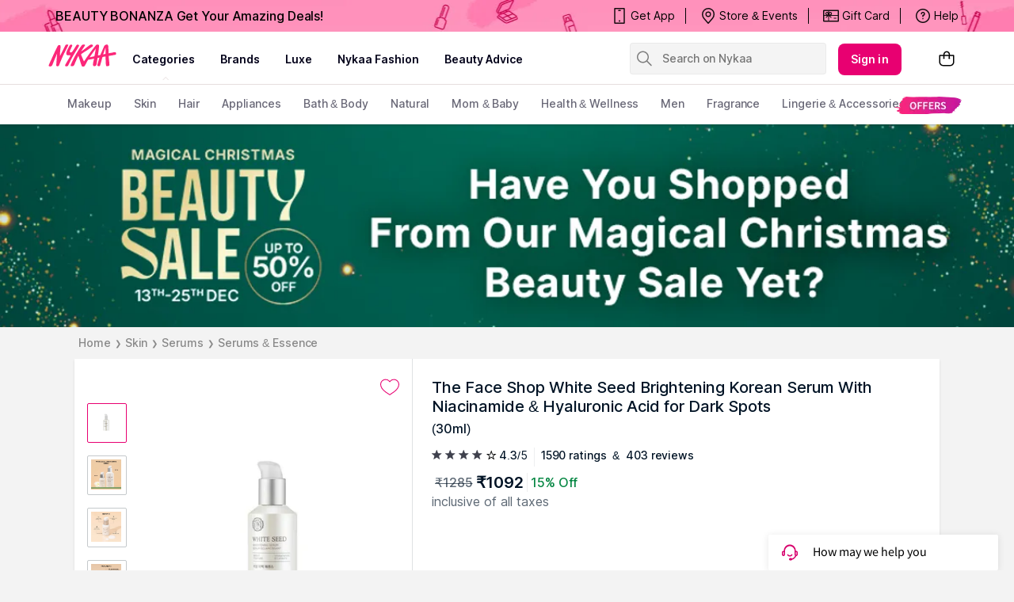

--- FILE ---
content_type: application/javascript
request_url: https://www.nykaa.com/3zEt/zuI0/2fb-/sIC7-g/k79aJbz5h1b7tftO/Elk8RmwD/Hn0/0PnouOxA
body_size: 171536
content:
(function(){if(typeof Array.prototype.entries!=='function'){Object.defineProperty(Array.prototype,'entries',{value:function(){var index=0;const array=this;return {next:function(){if(index<array.length){return {value:[index,array[index++]],done:false};}else{return {done:true};}},[Symbol.iterator]:function(){return this;}};},writable:true,configurable:true});}}());(function(){W2();jPA();z4A();var D4=function(n8){return void n8;};var lj=function(){return ["A3","\tZ","T^\fD","\x07E","AYVr3C",")H\n>r\rB5XfC9N<`C\x07H]_","2\bH>z\tS_!QC*n=J","\vR\x07\vH}S\x3fS-\ti","KWT",";C=-\x40T.OW_(","T5A*E\tS",")7F2ULU\\g\x3f\rT=5D\nL\x07","ER","U)\nF\f8M-XL[^","/S","PFW(q)VO\f",">Q EPAB<(P\v>W,A\v","0]b]#UP/HA\x00%X>[GI>F\r\']^Tz*K\r<\b!NBB\x40S.S","8W\rAyW\\4","XQD\x3fS","B4\tH\nDA","\tSP","D\x40\nm","LH;\\U\"5A","T2Ck\x07","/E\"]V](T4HUXLj)ZF\b+I}","H\v","D\rI\rECIc","/K.>WI\rpAE","\r*F>W","[_6C(","\f4Q>E","#QA}QZ6\x3fU\f9\x40\tT6QAE7\n","\vO\fYFX4","LE\vH\x40","N\vW\tV\x07","GS\r9\bN>","D2F","P\n:U","QE,b>H\rN","KS","29","\vL\vRj","\b:WE$SF","F\tLX\"ZP.J",";T5F!T\x07]]C","D\r)W\rN9_\x00[A\n","UFT\fW","R7l\fi\fIfH\x3f","x,K\x3f\tTQF\n5ZC(QUI\x00W5\n/\x40A\x00YR[_\r.I>\vbi\fJS\x00VT\fzHX9\x40HINP]vZI5\b\tR\vER]S\x3fS\v{HSJTDT^;Z|+\"H\nODUWC.U%s\fHM\x07TV","RJE25","\tS7\x40","O&[\\5SIFI","T\tW","K","t:W\rp\rRs\f5\rT)8L\r\\","Y\vBC)\t","FId=P[9","YR",";\nW52K\x07R4N[^","*|]a\f3N\f2S\r\x00OC.U{DHPQFX\b\x3fZQ7P\r","\v7B\n","N","GI\fc","4KI\x07lAB\t5\bC","UT\nS\n2GT\x07","rREe^U\f\tH]_^.RUQ W\rTRRF\f\\<I/L\x07N\x40WKA5\x07+\"H\nOLPAH8KZfYSb\x077HuLE\vH\x40/D\f2J\bCG\x00WE\v(\x07\f\"U\rOJH\bW\v4S4K\x40TKNFD\f4ZS^}\x07U\f\tH]_\\gGS+\x40\x07FB9EP^|\\SV8JSIF^\fgG+\"H\nOL\fC\tJ4IFPHFH\x3fE\v\"H\nOHKA5\x07\f&\t\bCAG_.H{W\x40\tHIW\r.\bN/\x07SR_\fIQE5Q W\rTRRWLE,UX>]N=P[9\t\b)JOL^C4TO(jN2SWC\n#VNEGEWW4w\n4U\rR\x40TD9N5\r\fFY[IE%(\'uS\tLA^S\f\\<I/L\x07N\x40WKA5\x07+\"H\nOUo\v_S6\x40\\wPUALH\x40P\n5\b[ye(INF^\fxVDE:\v\tS_;FT\f;H\n\'YJ`\"\vO\v\\R7.U/JNE\tU5B<A\x40Prq\n5)S\n2Kt\rITD9N5\bFN^W(S\r)KHo\x00\x00YF\x3fN>uONK\nv\b\v-DU\x07PY^W_\v7U9I\rCZ]_3R\n:GEXK\f^EC.E>ICiC#\'U C\x40[FPL;DsQA[WZ\x07\\R\n3IP/\t\f\x07CG\x00WE\v(\x07\f\x00W5\x07AG_.H{V\x40TN_W!\fF\n{JURDLN\\BC.S+\x40HI\fH\\R5\x07dWRVN\v=P[9\t)\x40\tT\x07BS\\BC.S+\x40A\fWREr[\x00xAH\x07\x40_^3RFTyzNW,K\r>$\bFY^GsVF=PCSYV.VUT>\fTG\x00WE\v(\\\f\"U\r\x40S\x00_PxVF\n<\vPCR\x3fSZ8DC\nBH[IC.U QP\x07PZC-X\v)BRTAF\f;\n\v`S\tRB\tO\n/D\f2J\x00B\tOW\v4S4KHYJCGTD9N5\f\bKASC^=G\\`C\x40GNZTD9N5\rA[H\x07\x40_^.N\v&\fA\vNR_\f18B/\vE:NF^\n#\nB7=\tL\\VR|%r\fAL\fC4\\uF\tLBK^GX|R\x40E,\fSVUP*\bH\f4QP\x07WJ\\BC.S+\x40Uo\x00\x00YF(F\f>\r\tY\fIQE5\x07=sQA[9HRJE\\vXS)JNHNFD\f4XzV=Je\tTZW\v4S4K\x40RKZZF\fvRA\r5FI\rJ\f\x3fR\n5H\v-[_\b5BP)\t\tC<I/L\x07NB\x00TW!R8QO\fJRZ[v\vr^AJPOZ\fzT)\t\t\tYZZE(PZzULLEW,UX=[^A\ft\fF.\x40SR\x07I\x00\\\r|\\9O\rCHOF\rs\\uF\tLBO^n!;\rF/\x07A\x07DNA^,\vuz7A\vU\n2IPsCNU\\\nsIPyK\rXHDR9SZQw\rU\f\tH]_V.S\\s\x07HKPER/VDQ&\fA\x07DNA^,\vr\vH\x07ZTD9N5\r\t\fS]\v\x3fGST.\r\tCZTD9N5\r\tYGCzZ/MOHDR9SZQrX\v\bD]\x00U,UX:\bU!3Q0\x40J\f]GTD<I/L\x07NJ\x00J/D\f2J\x00\rB\t\x40T\n/\bIX5\x40\x00\x07BG_.Hs\x40DOKRZF\fv\vrXA\tYGCzdDFT\nRZ]s\x40HPrX\t\fIQE5\x074sQDRN\tDP\fzZ(PP\x07XVb\n;\bSZ`W\rTRRTD9N5\r\x07\f\vCGT\\\x3fB.QNHO_W.U,EJy\x00\x40^\frX`5\x40ANR[B^;U:A\x00R[_xS=\rJC\r\x07LWE>XEfKA[\v\fPFY\f5\rEf\x07\tNEa\bB\f.W[\vP\x07W\v\b5CXk\t\fO\fSL<UP>\vES^R\x3fTF\n<YCGSC^;GBV\x3f\x40E\vH\tXr-D\x00WcZSsANsPA[\v\f\x07\fC*SD5QN\x07\x00WE\v(\x07\r&XFJHRJE\\gGuH\rT\nX[W\r\x3fSE>\v7S\x07HOW(7V\r\x00\v\fPFY\f5\rEf\rH]UW!APyVSRWU-.U\fyU\fCH\x40^\tzZ8JPHVR\x3fTF\n<\rOSE2\x3f_>UI\rP\f=SZ7V\rH\x07\x40_\\gGuH\rT\nXTTP;U\r+Q\x40H\x07\x40_\\v\t)BA\fWJT/N<\x07SVYV.VUT>\fSIB]C;Ef\vLJ<RIE>\v\fO\fPQ^*B\f>AJ\x40IBT>C!2\x40D\x40F_\\SCgG\brF\x07NR\x07W\n\f\x3fR\n5^AYHQ(\v4K\r\x07DX\\T\'XS)J_WE\x07*^sKUQ^T\n\x3fT>\vES\n2\bHy\t\r[OQ(&XU\f\tH]_^RST)\fVCP7S4ADN_FT\f;H\n\x00\x405\v\f]XzJEfKAR\x07I\x00\\\ftB>B\tT\x07WR\x07^]RxO\n4RJ_WYTEP3B\n:Q\x07RLYGC|\\\nuH\rT\nXOC.Uy\t[OD^>ZT\r\fCPFY\f5\rEfH]UW&\n>QR\fHOTX|RUV6\x40H\rPFY\f5\rT)\v\tRWRE*#\nB=)W\x07RJHhW.U/J\x00Y_.ZW\n4SD\x07J]RU\x3fQ_{H\rT\nXPR*AQ)\x07\nBR^F.U/J\fD]\x00UE3Z/MOHO^P.WrW\rTRR\x40\x3fO\x3fJT\nS\ftUfJFA\r\x00U6\x40/\x40UNP^B\n\b;\b\x07fJFA\r\x07\x00WE\v(\x07dLFD\rYMC%.TU(PT,\vQo\ft\fF.\x40DRLY\nF\f\ntB\x00/i\x07CNHNFD\f4XEfWFM\x07TVXr\b\t>Q\x00OWWI\nxVUV:WUWv\b\t>I\rGYO\\D6VWQaLR\bDQFY>G\f3W\x07W\x40FN\\SCgB{qP\x07/N\x00]CVxS)DOJNAD.ZN\v{K\x07TB\vRR]S\x3fSZr\tPUP\n\x3fGI\r7IDPKZ\x07\\R\n3IX\r\t]\x00CC!UJ\v1\f/O\nOzIX/N\bD_FRDE/~Y}KFR[_^.\\P)\vI\f\vPK}9GS#ixDRL\vZWC25\f\x005\tNTA\n(b/WEDL\x07AYV(SZ.K\vT\vRRa\nsQ)D__A\x3fN5Y[QN\\FH\x3fG4WAHW].\x07\nuDGN]\\6S4KUR\fIQE5\x07sQA[UE\f#\x3fI\f)L\rS_1G\x40H25Z)J\x07T\x40a^F5\bb8M\x40oNTAR.N\vuW\rS\x07S<I/L\x07NB$J<RSQ S\tRBiD#aAP)\fENCP9KsQA\v\fPTD9N5\x07UL]W^.TI#QAR\x07I\x00\\\naAPzLn$]4Sr\fVOv.K\vT\vRR\x40W!H\nsC\v\x07VH\\^T=OCrL\b\rD_^]V.VBQrW\rTRR\x40\b;RfQ3E\x3fFN\\V^\x3fGIwWSR\x07I\x00\\\ft\fF.\x40UV\rXR\ftH>INAI\x40T\n/\bIX5\vEOL\f\x3fR\n5^E3OL/D\f2J\x00#B\t\x40T\n/\bI-DU\x07PJ[U^jVC5\x40RRA\x00WE\v(\x07uUOH\vBTC>VNP9\tJC\rO\x40D.UZw^AYHV5A<PA\x00YHsVNP\x3f\tJC\rO\x40D.UZw^AYHK5A<PA\x00YHsV^V\x3fLP\vE<S\\gwID%R\x40P\n5\ba\r5FI\r[TP3\t`5\x40AN4G_.HfCNU\\\nsQ)\x40\fIQE5EfQP\x07ZRFX.TD5VR\tH\x40\n\f\x3fR\n5IRDL\x00\fC#[Z\x40E\vH\x40w\v4S4KJ_W\x00U)\nK\"k\tM\x07\x40\x00_7Q&\t\r\vNW\v4S4K\x40TKNFD\f4Zh1\x40\vTLYbC.S+\x40\'F]%^WR\nt\tB\f\vW\x07T\rEW~r\vr\x40TL5c\x40^\n5%xE\x3f\t\bFP^v4U/Jf_[^xST/\vR\rSKAg5E>FYFTV8S\v\f&\t\rNB\f/D\f2J\bCG\x00WE\v(\\\'DA\vOLRR_V+W\x07T\rEWR<R_V+W\x07T\rEWvRA\r5FI\r[IC.U{Q\x00I[TP\t^8lE\vH\x40\fv\t(\\C_\fIQE5\fwWDNNJ\b5CXkU\vLZ[\f.(J(\x40A\vNRS\f\x3f\r\x07\x00sV\x40TN^WvC)\x40UX\rI)DO,IQE5\nr\tDRJEVsTS>K\x40\bRFX4RSQ W\rTRRF5BG/\vAYHS\x3fSPrXA\tFyZPR<RET7\tJg\x07Y\x00SE(XT=\r\n\fFG_.Hs\fR\x07I\x00\\\n2Tr\fDFJ\bPF^-.\bN<\x07D\bRFX4R)\x40U)]S\x3fSX\x40E\vH\x40l\\\'ST>\vEG_.HsQA[\vNR\x40\f18B/\r\tN)o\n5\b:WHNBRR\x40t\nR\v3\r\tYYGCz\t\n>S\rR[W\v4S4KHTJCG]CVa\t>KT\nQ\tDP\fzuU\x07PJC\x07TzIX)\fENEP,K\r>\fDX\\TC{K\v\f&W\rTRRF5BEzDTG6B\vfkDJLNF^\n#\nBE F\x07NN\x07QE(\x40MT)\x40EPZ\x07\\R\n3IP/\fIBH[BP*\bBfDT\nO\\\\T.GT/MSLYF\f\n2TVV\rNWJ[U^jVS2VFD\rYO\x00R.N\vuA\rL\x07\r]W\f/KT/MSL\x07YZ^gXI#QJ\fUP\f=GQ2AHNTA\n(b/WEDZ\x40t9+r\tITK\fS\x00G(ZUX2KHT\nO[E\\gG\nuF\x00A+HZX|\t:I\bUCW|\\(k\tnJAN\\A]9Ir\fNJTAj\f\x07GQ2AHKF^`R8QO\fB\tFY)TC5\x40URQJ\x40\ngO(\vR/R\x40X)!%uF\x07MY[^aAPyQ\x00R\rO\f\nt^\b>\fHKRF(\n>QR\fJH[BP(\fF&\t\fI]QY;\"B\b/L\x07NX\fIQE5\fr^FJTA5BQ/MOJHIDP\fz\b\f3LRFX4ZBP>\t\tYGCz\t\f\"U\r\x40T\x00]F\\v\t)BUTNWI\ng\v}\x40RL\x07YZ^gXI#QJ\fD]\x00U\f\b5CXk\fDCA]CV,UX5H\v\x40H;4U>VFL\x07[ZOaEkE\r\fCGSC^3GS2VFTyFC\x3f\t|\t\t\vD__A\x3fN5FJHN]E\\gGuQY._[\x40T\n/\bIX>\rJE\f[\tXr\t\f)\\$OVZX\rt\nU-\fV\x07^P9KsLD\vHZ}9XT8\x07\vPXRxN:IY._P\n<RR^}FA[\v\fZX\rt\nU-\vHZ}9SU/PNBR.O44FDRC\x07T\n2TV+W\rV^[_6^44FAR\x07I\x00\\r\t2K\tLpQ\x3fT{L\bCGT\n2TV+W\rV^SE26HrW\rTRRWtF\f8M$OFBL6\tB2C\x40CH\x40^\tzB{`R\rPFC\x07z\tS/\x40E\f[E5SX8DC\nJS\x00W4K\"\x07A\v\fZX\rt\nU-R^]\x07DQ)\x40UXP<I7Il\r\tOLvE\n.URFX4RST)\fF\rSC^\x3fGS2VFTyFC\x3f\t\t>KT\nG\rIWCjA\nU>\fVE3\t\t\f)\\-NUAj\x07ANsKFTpQ\rC.N\vuUELR6w\x07I\f\vPK}9X^}Q\x00IDL\x00WGB4TA5DL&SJ\b;\b\x07fKSB]OL|\\Z9W\rA\tHOE&XD5QNO\f\ns\\uQY._NCX|\bE2\vI\f\vPK}9\\P2UIDP\fzdLFC\r\x07LWE5&ENPP.WfQDAL\vNCR3E\f3LH]UCxB\x00/\x07DT\nO\\\\T.GNV=LAE>]RR*S\f3LQ^T\n\x3fRFQ&\t\vOPFTD<I/L\x07NJ\x00J<R\f3W\x07W\x40WOF\n#\nBQ/MOJH\\SCa\bB\f.W\x00YYCgGSV/\\E]_\n3RyUDH\vBTA.N\vuK\rXWH\\SC`XU/PN\x40WOF\n#\nBGsQ\x00IDNS]C.N\vuDG_\x40VR.N\vuH\rT\nXOC.Uy\tH\vWI\ngXB\x3f\x07A\x40S\x00_PxGE/\vYT\x40XrO(\vE\x00\'VA5LHX\fIQE5\fr^OBJ\x40\fgO(\vR/R\x40X)TK5BHO[\x07\x00\f\fNaW\n\nr^AJYOFY)TS\n\"`TYiC#aAP>\vI\f\vPK}9GE/\fENE3\t\t4HL\x07YZW5W>QO\fFY\\SW\n\x3f\bk8\fDsJ^BLvF\f8MRF_[^r=J\b\vNR\x40\f\n2TV/We\fNWBP6I/MEYO\nSw\b-D\x00\x07WH[BP.\b^=5QI\x07g\x00o\n<RBV/Wl\r\tOEW!\fF\n{KUEL\tSB].H`L\b\x40T\x00]F\\gGuQP\x07CGSC^5GIV:W1BY[OC.U{J]NE\x3f\r\x07=)W\x07RJHU^T;\x07:Q\vHB\vHW\\.XwA\rL\x07\r]Wh\x3fCB=PCSER(VBQ W\rTRRFY)TC7\x40A\t[E(S)&\bC\x00WB\v6i6\x40RRNY\nF}9\x40Bw\x07EO\f\n2TV6\x40H\rTE3\t\t)BUV\rXRR*\x07ZT>XU\f\tH]_^\x3fRST)\f\b\fP\f\f&UF/\vE\f\rHXr\b\fuI\rNT[\tW(RQ)\rRFRO\\T\tz;U\n:\\\x40RKQYN\x40\nqQ\x00\x4051Y/\tC.U{KF_[^z\fwWDENXR;S\\\f)\\V\x07E%3\'r\t\vDJ^D\'F\f8M\x40TKNFD\f4ZQ2AHEJG5BG)\r\v\tX:N_X\r\x3fTU(JV\x07B_[E\x3fwJA]RFX4ZHP/\fR\x07I\x00\\/D\f2J\bKJ\x40\fgO(\t\r[\x07_T.\t\n>QR\fJRE.(J(\x40\x40\bRFX4RHT2\fVEP;\nW\"\r\f\x07C\x07G_.H{P\x40TKRZSv\v\rwFD\fD\ns\x07A\r5FI\rEW!wJDIN\n2\bHy\t\t]XzJr\f]\r_\\_9.K\vT\vRZJ\b;\b\x07\ffJ\x40RJCSCrRA\r5FI\r_W!\fF\n{LSR\x07I\x00\\\frS\t)D\bJ\fIQE5\fr^OB\x07IB\t3DsQFPJOF\x3fSQ F\tS\x07J\fH\x40T\n/\bIX2NAjN\x07VSV/UINWI\ngN\v.K\vT\vRZJ\b;\b\x07\ffJ\x40RJCSCrRA\r5FI\r,UX5\t\fFI^Qv\v\vwMDPN\vUR=VJT,\t\n\f\'FD^~\n\f\x3fR\n5\bKDK\x00SAVrR8QO\fBH[IW(RCrVI\tTZF(QE/\vE\tQP\r\x3fZB)\x40U\x07W\v4S4K\x40\tZZ\\9I>FI\r\\;\fN:Q\x07RKCNFD\f4ZI\r7ISV_,\x40/JRWR\n3IT)\x07\fZQE,s+\x40DE_\x00FEE(S\r)K3RNZOTAj\x40BFkEXG^F\n#\nB\'\x07U/OgR8QO\fB\t\x40T\n/\bIP:\x07\bB\\_P\f1R.K\vT\vRRFW!\bB\f.W\x00B\\EC*R.K\vT\vRZF<UP`ASHZ\nt\nU-\fDJ;\tBXkFJHIWC\x3f=I\fDA\x40RR\\P\b3F\f4WA[DRJEChAE\n>D]H\x07\x40_^.TF)PTJHNFD\f4X\v.I\tY\t]WL`\bB\f.W\x00D]\x40D.R\n>QR\fHSG=S)\vS\x07}W_\nSuB\rT*[w_\n(W\rDU\x07)S\f;C\vy\tJM\r\bUWRxU3LEI\x00WRxN\f5\x40S\x40F]U6X\vZ+I\tTN\\*F\f=JM4N[^xV\r:cL<Y\x00AX4X\vZ,JVHPTD6,B\n(L\x07N.OlWsAD(\x40HX\t]W4B)\x40UB\n5\nQ&XA\fCA[WtW\b7\\\x40T\nO^SC/B/VA]NG_.Hs\fR\x07I\x00\\tW\b7\\\x40T\nO^SC/B/VA]NG_.Hs\fVJv\b&RJ\x40gB{jF\tNW_=;Q(\rX\fRCWE=5S#Q\x40^^WvuB\rT\'H\\B5Z\f`*g.5XPD\bB\x3f\x40E5UT^\\sASE S\rNNHW\x3fw)DENZ\\+7f+`,4/r6}c!\r\x3fe\x3f\fDR\x07X\x40T\f`\t>Q8A\vQFT\fr\t-h)s)/x-`t0\x3fu=\tz\x3fe -p[O\n\b;\b\x07fK\rWB%ZAR\f\x3fI;:KAB\f^P=S;4KEPET=Zr\t\rD[Ft.I\v2J\b\x40=y0u}!>E\r<zE\fY\x00WC!3Ay\fSR_J\\U(HuB\rT2\vN_T\n\x3f\bup&m#9w7vn(4c7\tz\x3fe -p[C4B\n>WZ\rD[Fa(J/\x40\b\vDi<p-\x3fc\'\t`&d\'8y mf;=kQ&XI\f\vPKJ\f\x3fR\n5^P<YV^\f`\t>K\fO\x40G]vW\r\t\x40D\x07Y\x00\bEP(I>W\rRR\x07^]R=\nRJ\r\x40D\r\x00G4H\niYNP^UA\vh(B\x3f\x40EPN\\\x40T>U)\\\fPOLv\t>]TFl\x00]\\)\t7I\x40{\vB^\\W\x07S\t:Q\vHJBZ\x07\\R\n3IPr^ENilsS:V\r\x00TPNFD\f4ZDE/\vE\f=R6GA\r5FI\rJ<Rf\n)D\v}\x00\x40P\x07rQ)\x40UO!g\'CNU\\\nv\b-D\x00\x07WR\x07^]Cg.I\x40RWW4CZzYSb\x077H}{1Q]]P3B\n:Q\x07R\x3f\x40i>S)DOHaI[WV4Kz\r\t]\x00_R5VNT:\t97NvYjRUXCruF\tLBH[\x3fSTkUCGT18B/\r\r\tCWC.U`FUSYAT^<UP`\x40C_BRO[;KP>\fARXr\t\b.V\x00\b\fDJ^DsVRV7\x40GOCWaYk\fS]\vHZ\nsKEzDO_A[_6^/W[\v\fSQX4Kz\rH\x07\x40_X|RFE>\vENRM8Q\x40AKKOSW(S\r)KF\v]^H3rQ\x00R\rOL\f\x3fR\n5]Bc^}&R8QO\fBH^\x403\fr^FJHO\x40X=XE/\\E\r\fC.U{\x40\x40TNIDP\fz79O\rCDL\x00]E.WuQ\x07sUU;KP/\fFS_\tRwKC)\x40U=P[9EfD]_\r.\bR/JDBROF5T\f)P\vT\rS\\sV5:UJ_WRN-\x3fEf#NK(JP/\fR#[\x07_T.\tEf\\EbZ\r\v+3nQ5Q\x40XR\x40CMMhSGafAY\x3f(\bF\nFT\x07HZ\\A\x3fRST)\fRV\rXRLr%\v7rYF_[^rS\\\f3W\x07WBYe\x07*b\n)J\b\x40#RS]>ZF\f/\x40PJHU)U\r8QR\x07JR\\.U9I\r\x00\vOS_\x3fT{KHOY\x00EzBX2Q\rR\bP5\n)W\tYB^WR\n)ZJ\r(QHHYRS%\tJ4IFINF^\f\x07RX6\x40H\rPLVsVAE7~X}Ni\x00#v\rs\fDP_#R^:;B,2H\rf\rQFWt\bB\v4IE%L[^)RV/LE8RGCrB{a\tT\x07C]b\n(Is\fDY_][V.UT\x3f\r_Gg\t>SC\x07\'Y]C\x07vuM\tR]\x00Wr4R\n)\x40CFKOK;\x40\r:B\r\f\x00WE\\^P=F>VDe_^P\n<Uw]UYLO\x40p\x3fSTL$WC\r3IT/\v\tBL\f\x3fR\n5\x07D[^\r9\nRB\x3fYNP^FKD*VKaRDLU`[5PLN_H_\x3fwP\tF]\b}R*=wP\tDX\fBDD)\x07C8DEB[\tHQP\r\x3fXB\x3f\x07RR\x07I\x00\\\nt\tS+\rA]\vNRm1\'S\v\frXA\tKQNFD\f4ZA\r5FI\r[IC.U{QFAP\vE3\t\v)BM\x07HLrSQ`F\tS\x07J\bHF\nkGSV(\x40TN5\tS5>VAS]r\t\fk\t[^AT<TD4V\r\bKQ_AT^m\x40D(\x40JE\fH\x40T\n/\bIX/\vT\r[OLWvr\fAH\x07\x40_^<I/L\x07NJ\t\x40T\n/\bIX/\v\tPEZFY)VF\n<PE\fO[OLVs\x07Pr","(qM\x07Ip.Q","8J\x07K\vySS\x3f",")IF^\bU)dT\x07z\x07\\R\n3I;:I","T\x3fB/l\ftY","(I4H=u+.","SBSX\n\x3f\bF7\x40","G)E7LY1]W","RE","F^RvV\v","_\n\x3fB>QY","ZP\f>\rF\n>f\x07NN\x00W_#","","XSe(S\f7\x40>A","DA\vkVE","\t_^T\f;N5","\vHSR\fB/","J\vL\fD\x07","OS]=5B","\x3f*\nK\vDeS\x00","C","H1\x40\vT","*Q+c!)","8R=\x40","O(jN2SWC\n#","U\fY[_>","T=R","Y","\rW7\x40;_\nrE\x40\'^\\QXZ\r\v=6J\b>AA#NK","\\B\n(D\f4W","D1H5","H5\x40\vT","M\r\x00\vY\x00SE(ZC>VHN\r\x40^\b3BX:O","HQZ2\x3f","U\f\tH]_","IA.W`\rXNA\f8(\vXkHf\x07\b\x40KzJBkRRJ{\x3ff\n","4U\rR","3BA\x3f*F\b\x40U",":VI","3I)rD","JC\tj;N>\vOaRO","","\t3C,","!H1\x40\vTB-YWC.U%","\'CDJ\x40n\v4\rU+U\rD","^T(.N>JT","y","R6B\b\x40E\fI","\v+\x40\rC\n9EFY)T","9\x40","4_!N\fN!QC\x3f~","\tSTX\f7\x3fJ2I)DYA","I\f4P\vH]\x00F","W\x07","N\x3f\x40","r\rB\'\nFv4U78L\rUr4F5\x40","\rMP3VU\f\x3f\tT","=S()JOL}W","ISV","{\r\bVQE^\nR2K5","M\']\nf^\v9w2KS","VY\fY\x00mP>S4K\tL=\x00O-^^>C","[K",">Q*R\rO\x40","\b\\B\r","\f\x3f\tW5V\rt\x07H","A\f\r","F\b+If_","CnSC\"~ZY\x3f}g#$$fhx:c","Q(L\nL\x07","9D\':A\x07q]\\WmLW8$M\fP-aH8K","\vA\f\tYSS\x3f","[_\x3f\bo2B\x00T",".w\n2HT\vY","]K,9w>W+O\fYFX4","\r3I7V","[\tC","\x07AT\fB/a\tT",":I","\x3fH\n\"","\x3fAZ","3;O","\x40T3\tS)uO_^y4K)","\tX","%R\x40P\n5\ba\r5FI\r","PC;",">G","H44R\rR!\vO",":V","","\r\x3fU/","HJE(F","E,","R4N\n6","V\x00AX%]C\x3f\bn7LE\'N\x40","Jr=","mUG\\^9K{VA[Kz_>\x40\fE","]\x00","/S5","**>K\fEN","/2K\fO\x3fWU;Zw:\\\rRB:P\x07U4Zc5DIJp\\Z^E\n:W","\v>K\f","\vj[","E","A.I\x00 SAT\fz2B+\x40","D2I","\b4LT\x07I","WC","B\x3f","RD","VXQ","Q5Q$IH0[^\x3fU8dT\rSF","\nW>u\tY1H\x07Bw;R\n>","4f","t;y[2y][QNZ<",",\x40\ng.<YV^\f",":LE+L\x00sA<;L=C","q%l\'YW_\n","Q2F\ru0#","Yn","O[","imN\x07","=S=7\x40E\fO0K7","=S(:W\tM\x07Y\x00","CO"];};var C5=function O5(j4,xD){var g1=O5;var L0=bN(new Number(vS),KN);var Av=L0;L0.set(j4+DT);do{switch(Av+j4){case bq:{j4+=t6;var ZD;return MD.pop(),ZD=mP,ZD;}break;case NH:{var XB=xD[t9];MD.push(d1);var X8=FZ(MU,[GP(typeof wj()[vD(V8)],zP('',[][[]]))?wj()[vD(Qc)](zc(Qc),sv,sZ,MP):wj()[vD(XP)].call(null,Cc,zc(zc(Qc)),LD,l7),XB[SV]]);t5(Qc,XB)&&(X8[bv(typeof fV()[nc(nM)],'undefined')?fV()[nc(MZ)](gV,IP):fV()[nc(j7)].call(null,cV,Uf)]=XB[fB[Cc]]),t5(F0,XB)&&(X8[wj()[vD(AP)](Ff,t7,tV,Mv)]=XB[F0],X8[bv(typeof wj()[vD(b7)],zP('',[][[]]))?wj()[vD(jZ)].call(null,kZ,WD,dM,nB):wj()[vD(Qc)](R8,R1,Zv,PM)]=XB[fB[Yf]]),this[wj()[vD(h8)](hv,nj,vZ,QZ)][GP(typeof m7()[bD(vM)],zP('',[][[]]))?m7()[bD(R1)](R0,n7,JB):m7()[bD(F0)].apply(null,[j7,B5,LP])](X8);j4+=w2;MD.pop();}break;case XY:{j4+=GH;return MD.pop(),fP=rZ[pB],fP;}break;case TT:{var t8;return MD.pop(),t8=t4[S0],t8;}break;case XU:{var t4=xD[t9];var S0=xD[DT];j4-=cl;var FN=xD[Ix];MD.push(ND);AT[fV()[nc(m5)](f0,Gc)][m7()[bD(qv)].apply(null,[zB,qM,wM])](t4,S0,FZ(MU,[GP(typeof U8()[rc(sf)],zP([],[][[]]))?U8()[rc(vP)].apply(null,[Q1,W5,rB,JM,A1,EV]):U8()[rc(SV)].call(null,P5,zc([]),jZ,Z1,U4,SV),FN,bv(typeof wj()[vD(v4)],'undefined')?wj()[vD(Ff)](V8,S4,WP,pj):wj()[vD(Qc)](q5,m5,f5,vQ),zc(fB[P8]),Xv()[Z7(R1)].call(null,F0,k4,Ff,dv,Yf),zc(SV),m7()[bD(Cc)].call(null,HV,zc(zc([])),rQ),zc(SV)]));}break;case r2:{if(bv(BB,undefined)&&bv(BB,null)&&LB(BB[GP(typeof wj()[vD(N4)],'undefined')?wj()[vD(Qc)](m5,JC,zB,q4):wj()[vD(SV)](P5,zc(Qc),hQ,Cv)],SV)){try{var f1=MD.length;var DM=zc(zc(t9));var UD=AT[fV()[nc(kN)](O0,GB)](BB)[m7()[bD(kQ)].call(null,L5,zc(Qc),Kf)](x5()[jV(Pc)].call(null,tM,Qc,E5,JC));if(LB(UD[GP(typeof wj()[vD(kQ)],'undefined')?wj()[vD(Qc)](q5,lv,X0,fM):wj()[vD(SV)](zc([]),zc(SV),hQ,Cv)],P5)){mP=AT[fV()[nc(vP)](G5,wN)](UD[hq[m7()[bD(lD)](bB,S4,T1)]()],vP);}}catch(Iv){MD.splice(Z5(f1,Qc),Infinity,E0);}}j4+=xY;}break;case dx:{var OD;return MD.pop(),OD=bZ[s5],OD;}break;case Ts:{var Bc=xD[t9];j4+=g6;MD.push(l5);var Ic=FZ(MU,[wj()[vD(XP)](F7,nD,V5,l7),Bc[SV]]);t5(Qc,Bc)&&(Ic[GP(typeof fV()[nc(P8)],zP('',[][[]]))?fV()[nc(j7)](WV,HZ):fV()[nc(MZ)](Dv,IP)]=Bc[Qc]),t5(fB[Qc],Bc)&&(Ic[wj()[vD(AP)](dv,qv,F4,Mv)]=Bc[F0],Ic[wj()[vD(jZ)].call(null,bB,MZ,OV,nB)]=Bc[hq[bv(typeof c4()[Zj(z7)],zP('',[][[]]))?c4()[Zj(KV)](d8,F5,ON):c4()[Zj(m1)](GV,kj,GD)]()]),this[wj()[vD(h8)].call(null,F7,bB,K5,QZ)][m7()[bD(F0)].apply(null,[j7,zc({}),PZ])](Ic);MD.pop();}break;case Ks:{return parseInt(...xD);}break;case HT:{var n0=xD[t9];MD.push(Xc);var c5=FZ(MU,[wj()[vD(XP)](T5,z7,JV,l7),n0[SV]]);t5(Qc,n0)&&(c5[fV()[nc(MZ)].apply(null,[FV,IP])]=n0[Qc]),t5(F0,n0)&&(c5[wj()[vD(AP)](zc(zc(Qc)),zc(Qc),G8,Mv)]=n0[F0],c5[wj()[vD(jZ)](b7,O7,nP,nB)]=n0[j7]),this[bv(typeof wj()[vD(qv)],'undefined')?wj()[vD(h8)](P8,q5,Lf,QZ):wj()[vD(Qc)](wV,zc(SV),FB,Gc)][m7()[bD(F0)](j7,S4,PM)](c5);j4+=ms;MD.pop();}break;case zT:{j4+=zC;return String(...xD);}break;case VA:{var BB=xD[t9];MD.push(E0);var mP;j4-=mY;}break;case Am:{var X1=xD[t9];MD.push(ZQ);var pt=X1[fV()[nc(Sz)](E7,b7)]||{};pt[m7()[bD(Yf)](lD,Sh,I4)]=VX()[HW(U4)](S4,nj,Az,A3,R8,N4),delete pt[m7()[bD(45)].apply(null,[18,58,1726])],X1[GP(typeof fV()[nc(j7)],'undefined')?fV()[nc(j7)](DW,Uk):fV()[nc(Sz)](E7,b7)]=pt;MD.pop();j4+=dY;}break;case Aq:{var qr=Lr(AT[GP(typeof c4()[Zj(hv)],zP([],[][[]]))?c4()[Zj(m1)].call(null,D3,zW,zc(zc({}))):c4()[Zj(U4)].call(null,WO,l7,gR)][c4()[Zj(P8)](fD,GB,R1)][fV()[nc(ct)](LG,CO)][c4()[Zj(F7)](R0,QX,A1)](fV()[nc(Ot)](Et,T5)),null)?c4()[Zj(P5)](Qf,BJ,Pc):fV()[nc(P8)](jQ,PX);var Bb=Lr(AT[c4()[Zj(U4)].apply(null,[WO,l7,A1])][c4()[Zj(P8)](fD,GB,Qc)][fV()[nc(ct)](LG,CO)][c4()[Zj(F7)](R0,QX,lv)](wj()[vD(vW)].apply(null,[z7,R1,Jr,X3])),null)?c4()[Zj(P5)].call(null,Qf,BJ,jZ):fV()[nc(P8)](jQ,PX);var AO=[pG,WI,VW,YG,Md,qr,Bb];var N3=AO[x5()[jV(Qc)](cO,R1,SI,IE)](wj()[vD(b7)](zc(zc([])),P8,XI,jt));var Fd;return MD.pop(),Fd=N3,Fd;}break;case vY:{var rZ=xD[t9];var pB=xD[DT];var TR=xD[Ix];MD.push(O0);AT[fV()[nc(m5)](qD,Gc)][m7()[bD(qv)](zB,kZ,BM)](rZ,pB,FZ(MU,[U8()[rc(SV)](P5,Hb,jZ,rY,nD,pj),TR,wj()[vD(Ff)](F0,Jh,KH,pj),zc(SV),GP(typeof Xv()[Z7(P8)],'undefined')?Xv()[Z7(F0)].apply(null,[QK,gd,Rk,Oh,zc(SV)]):Xv()[Z7(R1)].apply(null,[F0,P3,Ff,FB,dh]),zc(SV),m7()[bD(Cc)](HV,zc([]),dZ),zc(SV)]));j4-=Tm;var fP;}break;case kg:{j4+=ES;MD.push(YK);var C3;return C3=[AT[wj()[vD(B5)].call(null,dh,ON,vr,P8)][bv(typeof x5()[jV(h8)],zP(m7()[bD(Ff)](YJ,ON,wx),[][[]]))?x5()[jV(Oh)](Cb,vP,gV,Vn):x5()[jV(qv)].call(null,Cc,ph,VK,bB)]?AT[wj()[vD(B5)](ON,zc(Qc),vr,P8)][GP(typeof x5()[jV(SV)],'undefined')?x5()[jV(qv)](AK,lk,YK,B5):x5()[jV(Oh)](Cb,vP,gV,QX)]:bv(typeof m7()[bD(Ud)],zP([],[][[]]))?m7()[bD(L3)](pK,n7,V4):m7()[bD(R1)](tI,vM,Qb),AT[wj()[vD(B5)].call(null,P8,Cc,vr,P8)][m7()[bD(T3)](hh,sv,QD)]?AT[wj()[vD(B5)](MZ,lv,vr,P8)][GP(typeof m7()[bD(dW)],'undefined')?m7()[bD(R1)].call(null,Wr,v4,Vn):m7()[bD(T3)](hh,j7,QD)]:m7()[bD(L3)](pK,GD,V4),AT[wj()[vD(B5)].call(null,wV,zc(zc(SV)),vr,P8)][m7()[bD(kt)](FE,zc(zc(Qc)),NX)]?AT[wj()[vD(B5)](KR,j7,vr,P8)][m7()[bD(kt)](FE,Qc,NX)]:m7()[bD(L3)].call(null,pK,zc({}),V4),Lr(typeof AT[wj()[vD(B5)].apply(null,[F0,zc([]),vr,P8])][m7()[bD(Az)].call(null,WD,z7,MR)],c4()[Zj(Ff)].call(null,Sv,t7,Bt))?AT[wj()[vD(B5)](JW,lv,vr,P8)][GP(typeof m7()[bD(dX)],zP([],[][[]]))?m7()[bD(R1)](p3,ZI,TO):m7()[bD(Az)](WD,jZ,MR)][wj()[vD(SV)](MZ,kZ,jX,Cv)]:Vz(Qc)],MD.pop(),C3;}break;case Tq:{var mb=xD[t9];MD.push(gb);j4+=JA;var zn=mb[fV()[nc(Sz)](qB,b7)]||{};zn[m7()[bD(Yf)].call(null,lD,IP,PN)]=VX()[HW(U4)].apply(null,[S4,dh,zc(zc(SV)),nh,sE,N4]),delete zn[m7()[bD(45)](18,72,1582)],mb[bv(typeof fV()[nc(wN)],'undefined')?fV()[nc(Sz)](qB,b7):fV()[nc(j7)](Vh,Lh)]=zn;MD.pop();}break;case VC:{j4+=zs;var Pt=xD[t9];MD.push(QZ);var gk=Pt[fV()[nc(Sz)](ph,b7)]||{};gk[m7()[bD(Yf)](lD,q5,SX)]=VX()[HW(U4)].call(null,S4,zc(Qc),zc(Qc),vX,GD,N4),delete gk[m7()[bD(45)].apply(null,[18,65,1067])],Pt[fV()[nc(Sz)].call(null,ph,b7)]=gk;MD.pop();}break;case sY:{MD.push(tW);var pG=AT[c4()[Zj(U4)](WO,l7,R1)][wj()[vD(ft)](IE,At,SQ,SW)]||AT[c4()[Zj(P8)](fD,GB,wV)][wj()[vD(ft)](WD,zc(zc([])),SQ,SW)]?c4()[Zj(P5)](Qf,BJ,sf):fV()[nc(P8)](jQ,PX);var WI=Lr(AT[c4()[Zj(U4)](WO,l7,dv)][c4()[Zj(P8)](fD,GB,ZI)][fV()[nc(ct)].apply(null,[LG,CO])][c4()[Zj(F7)](R0,QX,F5)](qz()[mE(Vn)].apply(null,[On,F7,KR,n7,zB,Xd])),null)?c4()[Zj(P5)](Qf,BJ,zc(zc([]))):fV()[nc(P8)](jQ,PX);var VW=Lr(typeof AT[wj()[vD(B5)](zc({}),FB,Mt,P8)][GP(typeof qz()[mE(Cc)],'undefined')?qz()[mE(Ff)].apply(null,[wJ,bt,b7,JW,FW,Xz]):qz()[mE(Vn)](On,Qc,lv,zc(zc([])),zB,Xd)],c4()[Zj(Ff)](k5,t7,qv))&&AT[wj()[vD(B5)](zB,Bt,Mt,P8)][qz()[mE(Vn)](On,sv,P5,z7,zB,Xd)]?c4()[Zj(P5)].apply(null,[Qf,BJ,NK]):fV()[nc(P8)].apply(null,[jQ,PX]);var YG=Lr(typeof AT[c4()[Zj(U4)](WO,l7,V8)][qz()[mE(Vn)](On,qk,Ez,wV,zB,Xd)],c4()[Zj(Ff)](k5,t7,V8))?c4()[Zj(P5)].call(null,Qf,BJ,zc({})):fV()[nc(P8)].call(null,jQ,PX);var Md=bv(typeof AT[c4()[Zj(U4)](WO,l7,Qc)][x5()[jV(jZ)](hd,m1,jz,gR)],c4()[Zj(Ff)](k5,t7,Qc))||bv(typeof AT[bv(typeof c4()[Zj(L5)],zP('',[][[]]))?c4()[Zj(P8)].call(null,fD,GB,Gc):c4()[Zj(m1)](Mz,Ch,dh)][GP(typeof x5()[jV(kQ)],zP(m7()[bD(Ff)](YJ,bB,Z1),[][[]]))?x5()[jV(qv)](Tb,ND,SJ,q5):x5()[jV(jZ)].call(null,hd,m1,jz,nD)],c4()[Zj(Ff)](k5,t7,z7))?c4()[Zj(P5)](Qf,BJ,gR):GP(typeof fV()[nc(EG)],zP('',[][[]]))?fV()[nc(j7)].call(null,gz,Ih):fV()[nc(P8)](jQ,PX);j4-=YU;}break;case pm:{var KX=xD[t9];MD.push(Wd);var fz=KX[fV()[nc(Sz)](hG,b7)]||{};fz[m7()[bD(Yf)].call(null,lD,Ff,qX)]=VX()[HW(U4)](S4,Ud,zc({}),G5,F0,N4),delete fz[bv(typeof m7()[bD(15)],zP('',[][[]]))?m7()[bD(45)].apply(null,[18,11,1236]):m7()[bD(4)].call(null,908,35,271)],KX[fV()[nc(Sz)].call(null,hG,b7)]=fz;j4+=tU;MD.pop();}break;case D2:{var bZ=xD[t9];j4+=zH;var s5=xD[DT];var Sd=xD[Ix];MD.push(P3);AT[GP(typeof fV()[nc(Nr)],zP([],[][[]]))?fV()[nc(j7)](DG,gd):fV()[nc(m5)](Y7,Gc)][m7()[bD(qv)](zB,lK,lf)](bZ,s5,FZ(MU,[U8()[rc(SV)].call(null,P5,j7,jZ,Qv,zB,dv),Sd,wj()[vD(Ff)](Ez,KO,Wf,pj),zc(SV),Xv()[Z7(R1)](F0,tP,Ff,gR,m5),zc(fB[P8]),m7()[bD(Cc)].call(null,HV,F0,rN),zc(SV)]));}break;case z2:{j4+=jL;var Ur=xD[t9];MD.push(EJ);var ZR=FZ(MU,[wj()[vD(XP)].call(null,zc(zc([])),dv,sJ,l7),Ur[SV]]);t5(Qc,Ur)&&(ZR[fV()[nc(MZ)].call(null,wc,IP)]=Ur[Qc]),t5(F0,Ur)&&(ZR[wj()[vD(AP)](zc(zc([])),Jh,HQ,Mv)]=Ur[F0],ZR[wj()[vD(jZ)].call(null,zc(zc(Qc)),rG,zN,nB)]=Ur[fB[Yf]]),this[wj()[vD(h8)](zc(zc(SV)),vP,dz,QZ)][m7()[bD(F0)].apply(null,[j7,S4,N7])](ZR);MD.pop();}break;}}while(Av+j4!=pS);};var Pd=function(TW,Kh){return TW>>>Kh|TW<<32-Kh;};var VO=function(gr){try{if(gr!=null&&!AT["isNaN"](gr)){var DJ=AT["parseFloat"](gr);if(!AT["isNaN"](DJ)){return DJ["toFixed"](2);}}}catch(LK){}return -1;};var LO=function(YI){return AT["unescape"](AT["encodeURIComponent"](YI));};var KG=function Tn(dJ,GJ){'use strict';var pJ=Tn;switch(dJ){case t9:{var tX=GJ[t9];var xE;MD.push(hK);return xE=tX&&hz(c4()[Zj(Vn)].apply(null,[OJ,kO,nD]),typeof AT[c4()[Zj(vP)].apply(null,[RP,cO,Oh])])&&GP(tX[fV()[nc(F0)].call(null,k3,Jh)],AT[c4()[Zj(vP)](RP,cO,sv)])&&bv(tX,AT[c4()[Zj(vP)](RP,cO,At)][m7()[bD(P5)](F7,Yn,PO)])?m7()[bD(Oh)](z7,zc(zc({})),hB):typeof tX,MD.pop(),xE;}break;case jH:{var Id=GJ[t9];return typeof Id;}break;case jx:{var dO=GJ[t9];var mG=GJ[DT];var r3=GJ[Ix];MD.push(rB);dO[mG]=r3[U8()[rc(SV)](P5,SV,jZ,dd,qM,B5)];MD.pop();}break;case hL:{var xb=GJ[t9];var RR=GJ[DT];var wE=GJ[Ix];return xb[RR]=wE;}break;case ng:{var IK=GJ[t9];var zz=GJ[DT];var Ok=GJ[Ix];MD.push(rJ);try{var xh=MD.length;var ck=zc([]);var Nn;return Nn=FZ(MU,[m7()[bD(Yf)].call(null,lD,zc(SV),qt),VX()[HW(U4)].call(null,S4,Cc,Sz,Zh,At,N4),m7()[bD(ON)].call(null,qv,Sh,R7),IK.call(zz,Ok)]),MD.pop(),Nn;}catch(hr){MD.splice(Z5(xh,Qc),Infinity,rJ);var b3;return b3=FZ(MU,[m7()[bD(Yf)](lD,AP,qt),wj()[vD(R8)](Sz,KO,Un,BO),m7()[bD(ON)].apply(null,[qv,R1,R7]),hr]),MD.pop(),b3;}MD.pop();}break;case MU:{return this;}break;case Ws:{var HJ=GJ[t9];var tr;MD.push(Th);return tr=FZ(MU,[Xv()[Z7(qk)](rk,Ct,P8,PE,F7),HJ]),MD.pop(),tr;}break;case VC:{return this;}break;case O:{return this;}break;case r9:{var TG;MD.push(kG);return TG=bv(typeof c4()[Zj(Yn)],zP('',[][[]]))?c4()[Zj(jZ)](vQ,cJ,R8):c4()[Zj(m1)](wK,JJ,AP),MD.pop(),TG;}break;case BA:{var cW=GJ[t9];MD.push(j3);var ZJ=AT[bv(typeof fV()[nc(nj)],zP([],[][[]]))?fV()[nc(m5)](lQ,Gc):fV()[nc(j7)](n7,dr)](cW);var xJ=[];for(var Nk in ZJ)xJ[bv(typeof m7()[bD(X0)],zP([],[][[]]))?m7()[bD(F0)](j7,dh,SQ):m7()[bD(R1)](hk,KO,MK)](Nk);xJ[wj()[vD(ON)](R1,zc(zc([])),sJ,Bk)]();var Mb;return Mb=function bn(){MD.push(Xk);for(;xJ[wj()[vD(SV)](zc([]),EV,K0,Cv)];){var XO=xJ[wj()[vD(sv)](AP,t7,Lc,FE)]();if(t5(XO,ZJ)){var xR;return bn[U8()[rc(SV)].call(null,P5,bt,jZ,x0,zc({}),qv)]=XO,bn[fV()[nc(jZ)].call(null,gv,P8)]=zc(Qc),MD.pop(),xR=bn,xR;}}bn[fV()[nc(jZ)].call(null,gv,P8)]=zc(SV);var WJ;return MD.pop(),WJ=bn,WJ;},MD.pop(),Mb;}break;case Cl:{MD.push(OI);this[fV()[nc(jZ)](hM,P8)]=zc(SV);var OR=this[wj()[vD(h8)].call(null,rG,KR,fE,QZ)][hq[Xv()[Z7(Vn)](On,HZ,j7,B5,zc(zc({})))]()][fV()[nc(Sz)](SO,b7)];if(GP(wj()[vD(R8)].call(null,zc(zc(SV)),zc(zc([])),Zz,BO),OR[bv(typeof m7()[bD(sE)],'undefined')?m7()[bD(Yf)].call(null,lD,Qh,Ck):m7()[bD(R1)].apply(null,[tI,zc(zc([])),XW])]))throw OR[m7()[bD(ON)].call(null,qv,IE,VM)];var hI;return hI=this[GP(typeof fV()[nc(MZ)],zP('',[][[]]))?fV()[nc(j7)].apply(null,[q5,nG]):fV()[nc(Pr)](Sk,O7)],MD.pop(),hI;}break;case bL:{var lt=GJ[t9];MD.push(QO);var zG;return zG=lt&&hz(c4()[Zj(Vn)](Fn,kO,WD),typeof AT[c4()[Zj(vP)](zM,cO,Qd)])&&GP(lt[fV()[nc(F0)](RK,Jh)],AT[c4()[Zj(vP)](zM,cO,zc(SV))])&&bv(lt,AT[c4()[Zj(vP)].apply(null,[zM,cO,zc(zc([]))])][m7()[bD(P5)].apply(null,[F7,zc(zc({})),lW])])?m7()[bD(Oh)](z7,zc(zc(SV)),Jf):typeof lt,MD.pop(),zG;}break;case r2:{var fk=GJ[t9];return typeof fk;}break;case mx:{var BI=GJ[t9];var xO;MD.push(pR);return xO=BI&&hz(bv(typeof c4()[Zj(v4)],zP('',[][[]]))?c4()[Zj(Vn)].apply(null,[GW,kO,W5]):c4()[Zj(m1)](IO,zK,zc([])),typeof AT[c4()[Zj(vP)].call(null,zD,cO,sf)])&&GP(BI[fV()[nc(F0)](M3,Jh)],AT[c4()[Zj(vP)].apply(null,[zD,cO,rz])])&&bv(BI,AT[GP(typeof c4()[Zj(GB)],zP([],[][[]]))?c4()[Zj(m1)].call(null,gz,LD,L5):c4()[Zj(vP)].apply(null,[zD,cO,YJ])][m7()[bD(P5)](F7,PE,wI)])?m7()[bD(Oh)](z7,m1,vN):typeof BI,MD.pop(),xO;}break;case x2:{var qO=GJ[t9];return typeof qO;}break;case QA:{var qG=GJ[t9];var sr;MD.push(tK);return sr=qG&&hz(bv(typeof c4()[Zj(sE)],'undefined')?c4()[Zj(Vn)](vE,kO,Oh):c4()[Zj(m1)](g3,hd,zc([])),typeof AT[GP(typeof c4()[Zj(Hb)],zP('',[][[]]))?c4()[Zj(m1)].call(null,G3,Cn,z7):c4()[Zj(vP)].call(null,Ec,cO,lK)])&&GP(qG[fV()[nc(F0)].apply(null,[mJ,Jh])],AT[c4()[Zj(vP)].apply(null,[Ec,cO,m1])])&&bv(qG,AT[c4()[Zj(vP)].call(null,Ec,cO,q5)][m7()[bD(P5)].apply(null,[F7,zc(zc({})),Od])])?m7()[bD(Oh)].apply(null,[z7,zc(Qc),gD]):typeof qG,MD.pop(),sr;}break;case gs:{var RG=GJ[t9];return typeof RG;}break;case Rq:{var jW=GJ[t9];MD.push(YJ);var HX;return HX=jW&&hz(GP(typeof c4()[Zj(nj)],zP('',[][[]]))?c4()[Zj(m1)](rW,m1,kN):c4()[Zj(Vn)].apply(null,[Iz,kO,YJ]),typeof AT[c4()[Zj(vP)].call(null,ZV,cO,Sz)])&&GP(jW[fV()[nc(F0)].call(null,Pk,Jh)],AT[GP(typeof c4()[Zj(MZ)],zP([],[][[]]))?c4()[Zj(m1)](Yb,nI,n7):c4()[Zj(vP)].apply(null,[ZV,cO,Qc])])&&bv(jW,AT[c4()[Zj(vP)](ZV,cO,EV)][m7()[bD(P5)].apply(null,[F7,AP,tJ])])?m7()[bD(Oh)].apply(null,[z7,qM,OV]):typeof jW,MD.pop(),HX;}break;case Cq:{var Zk=GJ[t9];return typeof Zk;}break;case sm:{var Cd=GJ[t9];var vK=GJ[DT];var xK=GJ[Ix];MD.push(Th);Cd[vK]=xK[U8()[rc(SV)](P5,qk,jZ,Wr,zc([]),QX)];MD.pop();}break;}};var hq;var qI=function(){return w3.apply(this,[Ws,arguments]);};var nk=function(sK,nO){return sK>=nO;};var EW=function(XE,Ed){return XE[nW[j7]](Ed);};var gJ=function(){return EE.apply(this,[FU,arguments]);};var DO=function(Fb,ln){return Fb%ln;};var gE=function(Ut,cX){return Ut<cX;};var GI=function(){XG=["\x6c\x65\x6e\x67\x74\x68","\x41\x72\x72\x61\x79","\x63\x6f\x6e\x73\x74\x72\x75\x63\x74\x6f\x72","\x6e\x75\x6d\x62\x65\x72"];};var GE=function(){if(AT["Date"]["now"]&&typeof AT["Date"]["now"]()==='number'){return AT["Math"]["round"](AT["Date"]["now"]()/1000);}else{return AT["Math"]["round"](+new (AT["Date"])()/1000);}};var z3=function(){return EE.apply(this,[Dl,arguments]);};var t5=function(Y3,PJ){return Y3 in PJ;};var LJ=function(E3,fK){return E3&fK;};var Jz=function(){return ["M","%40y\x3f","XJP",".\x3f*9#Y3\b\v","^","\bW","4%Q,\bqZ\v",",",")\x071W&\t","MZ\x07_KVIB.[9*,","\"%E","6\t-[1KZ\x00Z","YLNHN;X&\v\'N1\t","V(S\x3f^9","V","\x3f\b\x00GT\t","<<\t-\x07\n","(E.C>","=\n","_,D3R\v.7-H;MO","\x07QRIW,S9R","-B0S+--+T0","\x3fV","X\nQL\\_","$","-^","7\f\r\x40S=\b\x07","&\x07Q\"\b\v","-F)","e++J\x3f\b\v","\bJ^c","p","_&\fW^","!)6g\v","VM^;F(Y\fj+\x077Lt\nUD_QT+M9U\n","\f","#GT4\x07QO\\~;U3D","ozSC","&YJT^\'S/","1y,","VX\nZ"," \f\vD^","]:","O[J;S[n]jN\x00:PU&Pm","&,\x00-L<","LZJ^=","!} J=Qz\n]zA^*R(Y\f","$H2B\x3f%0P","-M\'","rRV]x!F.W><10\x07W&","\v/UD","T\'J9E\r+>","\x07V^Kx&C9w\n","r{\x3f\"0#})6qd&\"&ys","\r0GO\\","#]","X\\M","r{\x3f\"0\'})<q~#83{}~w","R9)\v;;Y9\b","yO&t(D$>3%","(C,","1(36","B\\0&%\vooDw.\f5\x00-y\'ps&h\\xz%DnS\x3f\tl16Z7Mbt%Ro{Ix<L\x00/()&;)4)\ta^&RosIzL\x00/)&_)4\tbt2Ro{I},L\x00/y)&;):)\tft&RlsIzL\f\x00/)!)4=\tbt+Ro{IybL\x00/0)&;)0)\tf^&lYIzL\v\x00/)&)49\tbt7Ro{Ix,L\x00,)&;)1)\tbN&Rl{IzL\x00/)#)45\tbt.Ro{IybL\x00,)&;)8)\taN&RlsIzL\x00/)#)4\tbt,Ro{IzLP,,)&;)\x3f)\tg^&RoUIzL\b\x00/)!)49\tbt/Ro{I~L\x00/)&;)6)\tfN&Ro\bIzL\f\x00/)\")45\tbt*Ro{Iz,L\x00/8)&;)\")\tbt&RoIIzL\x00/)%)4^\v\tbt3Ro{I,L\x00,)&;)\x3f)\tb&RoEIzL\x00/)\")4!\tbt.Ro{IbL\x00/})&;)2)\t`N&RlwIzL\x00/)%)45\tbt/Ro{I~L\x00/)&;)\")\t`&lYIzL\x00/)\";)45\tbt$Ro{IxL\x00/e)&;)2)\tgN&Ro\fIzL\x00/)&;)4!\tbt3Ro{IzbL\x00/8)&;) )\tat&RlwIzL\x00/)!)4\tbt/Ro{ILP,,)&<r3\x40#,:uA+S%uzxz\x00kw\x00/\t1&5\b7o8Lj7.]gIzbwhQ%y%It&ogqz\bm/x-4yd7/Vm&%S\nl^\bdi`\t\v0.Ay!bz;35fXxC>flN )&9!4y9KuL0/i\nRaO\fl\b\b\x074y78bVD2}Hz\bf]8&5\bFn$:bSE$Y~xz9\b,w&,&5\b\x00n\x3fObz0&%Q{qz\bmx\r)&w %1bz;+fXx]cw\x3f\x00\r6,%4/!bz71{qz\bm=y()%:Z9\tIBk %I~{mCw\x3f\v&*#M8bV{qz\bm=y)&\"Ey78bV}Hz\bf~&5\bFn8bV]wqz\bm\bg)&\"Ey\f\n8bV&%rJ\rcw\x3f\x007 \x00Cy,8bME$I~{mW\v&\x07=y\'-rj8$,YuHz\bf[F)&!G)1bz\'%\x07PuQ^DtL&#6,\b\fa\fIbp<%%yqzfwJ8&5\bv!8[L0!5fu\x40bKw\x3f.)D\f[9+Lz2\r%o~{a\'Hw\x3f\v7E=y\'Juz8$,Yvzs\x3fw\v&5-y+-Fz26","=\b+\'","\nwR\vKK\vz*S5\x40","","*g2QR\x07aZOZ%R=B","Q:QO#R^Z^$B2B*/!","E1!.8",">T0","%,7","!U$WR\t","\n","]PWH=U)U\n%+","\f[\\Rh=H,f\f%-\b-","L0","L","7Z8\b\n","POjMXX\"N2Q","+:.J;\x00W^",">64\x000V39D","&8","E80\x00","/Z=","z6xqJc7!d%UR","2T8L","\\","IHO","VK*","\vFU[M","9-,Q2","IZ[P S\bS:60\fk \vB\\",";H(W\n#6\t&#]","^\n","1S\n\"6","2\r7","KM(K","g","T5\r","2","\v$2","u;\t\fO^","\'\\1Q\t","\\;\fN^!RZT^\'S",".S%/","lZ^~1W","NZ\fsZ]R(","$[","5FWJVVU\x00I\x3fZ\v.0\t\x07Y\"\rZ","L_","\b[XXO,",")6","XL,T3[\x3f4","0V0","J;\x00\tW","PX","\t/]&","\\;#Wo\x07U","_1<O^\nJ}\x40r-","] aB6n^KZ$TF","VH","eI","i!.+\'\x07g!QZZ","2\x07W LW","\rJQ\\H:","","\x07j",")$4L ","M","L;8\tS^$MZ","KXn","FW=","0&N=x\t[QM\rB\x3fD\x07:-,Uu;\t\fO^","$\fFc","*\x071W:>\rLI\x00",".8R^\x40L;N;^\n,Q:\n&|","[NL^:SS#8,;&A\'NzML","M\x00","dv","V;","l4%#r`]^+R;i\f/70J\vET","^9\t4L19H^","\"LPK,_(D)-%UW6\v\fPX\rQQP,^/","<V\'OW%\rYX\\I","BK\v\r]^MR&Is\\<80H ","\r0GO\\y S1W\r!","K\b\n[qLV+B.","%L\bQOJkPV,T(W:","9F.E7","P","P];F1S","8l=\x00Q","\x00Q\\LV,I({.<","3\f","QWT!\vJPZZ:S","$6","]",";\fr6","T)D","T9B7><\n","[I","\"%)\x3fm[M","\r\"<","S3s/46","(S","s\rLZVG_VU^-|b/y\x000V3M\rLD[QZT-B8%7+KtBI[MJ&R(E.<G$UL<\bYoZ\nKZ\'\x409","6","R","0]:","\x00JwP\\!b2B\f%)\"#M1","LRJ","V$\rwB","H5\nAW","3N,u.<","x\\U,U=B8","Z^MZ","qo27[MzT\'I9U\n#6\t","L\by","K!F",".8[S\\U R1i<8\v#]","+>","xE&<\t7g!QZZ","*\x00\vL1BW","\t\x07RVZP","A","XPKq^ \x404B","k|cfs\x3f","/B88\x00","=WO","\'<","ZJZ^","\t","^LO&D3[&<",")","BH\b\t\x07wK\\I(S3D","JZXW=O\fZ\v-0\t9#Q$BO\b\n","X+\b","UjFI^","gW\r37=6J5Q","3\b\r|O\vSZMI0","P#5J:MO","\fBR/WXQO","BV","WYKV\bS(D","/:g~7 ,wurwif/\n3!\"`\r7AXYWPQ\"K1X:(\x076\x00N#\x00Y\v\x40UW\n\n\fqs","8","1\x07^e"];};var Vz=function(zE){return -zE;};var sG=function(v3){var wO=['text','search','url','email','tel','number'];v3=v3["toLowerCase"]();if(wO["indexOf"](v3)!==-1)return 0;else if(v3==='password')return 1;else return 2;};var In=function(){return w3.apply(this,[r2,arguments]);};var lG=function(BR){if(BR===undefined||BR==null){return 0;}var zR=BR["toLowerCase"]()["replace"](/[^0-9]+/gi,'');return zR["length"];};var zJ=function(fh,vh){return fh^vh;};var gI=function(){return EE.apply(this,[r2,arguments]);};var FZ=function JR(xG,dG){var Zr=JR;for(xG;xG!=Ig;xG){switch(xG){case NH:{QG=function(RJ){return JR.apply(this,[P9,arguments]);}([function(Kd,c3){return JR.apply(this,[MY,arguments]);},function(Dk,FR,Sb){'use strict';return Xf.apply(this,[L,arguments]);}]);xG+=Vx;}break;case GS:{EE(OH,[]);w3(UA,[OK()]);(function(hR,UJ){return EE.apply(this,[kq,arguments]);}(['k7kkVC4ZCCCCCC','V__7_ZCCCCCC','V_4X7','b1k1VV7','b','k','tt','C','t1','t7','t_','t','tCCCC','tV','7','_','XXXXXX','7CCC','1','tX','tCCC','4V'],Cc));xG-=dg;fB=EE(VY,[['bCX_ZCCCCCC','1','k','V__7_ZCCCCCC','V_4X7','b1XbXV41X_ZCCCCCC','b1k1VV7','C','k7kkVC4ZCCCCCC','kkkkkkk','tXV1C77','tC1b','1Cbk','7VCC','VC','bCXV','ktX1','tV7kb','714Vk','b','V','t4','t','1t','1b','14','71','7b','t_C','4_','1_','1C','tC','tCCC','tX1','7','b1XbXV41XV','7CCC','tCCt','bXXX','1XXX','XX','tCCCC','t_','1CCC','tX','_','1CtV','Xk1','tCC','1111','1tX','1_C','tZkt','7VCCCCC','tZV4','tZb7','4bX','tZ47','1Ztt'],zc(zc(SV))]);Rg=function pXKZXnOtUn(){n5();Z2();function Cl(){this["fb"]^=this["fb"]>>>16;this.Rz=Eh;}Q5();var Gb;function ps(Qz,Jz){return Qz<=Jz;}function vh(Z5,XO){var w2=vh;switch(Z5){case jl:{var EY={'\x24':tB()[JC(GW)](LC,rY,TB,kh),'\x31':Ev()[Ch(GW)](XW,kh,Dh(Dh({})),pY),'\x34':O2()[Il(GW)](QO,nR),'\x41':SO()[tQ(GW)](WW,Hh),'\x4d':D2()[Wh(GW)](Fb,XY,GW),'\x53':SO()[tQ(kh)](rY,IQ),'\x66':tB()[JC(kh)](GL,z2,hC(Sz),GW),'\x72':D2()[Wh(kh)](rY,GN,kh)};return function(AO){return vh(ZY,[AO,EY]);};}break;case ZY:{var bC=XO[bz];var HY=XO[V2];var l2=SO()[tQ(rY)](Zh,s5);for(var G5=GW;zC(G5,bC[O2()[Il(kh)].apply(null,[hY,ml])]);G5=Yv(G5,kh)){var d5=bC[Ev()[Ch(kh)].call(null,Bl,GW,GN,Ih)](G5);var bv=HY[d5];l2+=bv;}return l2;}break;case Ms:{var KL=XO[bz];sC(KL[GW]);for(var mv=GW;zC(mv,KL.length);++mv){D2()[KL[mv]]=function(){var bQ=KL[mv];return function(Az,BN,g2){var cl=Us.apply(null,[Az,ON,g2]);D2()[bQ]=function(){return cl;};return cl;};}();}}break;case d:{var XC=XO[bz];Y2(XC[GW]);var Gz=GW;if(zC(Gz,XC.length)){do{SO()[XC[Gz]]=function(){var tC=XC[Gz];return function(HN,WQ){var KR=UN(HN,WQ);SO()[tC]=function(){return KR;};return KR;};}();++Gz;}while(zC(Gz,XC.length));}}break;case Cb:{var P=XO[bz];Lh(P[GW]);for(var fQ=GW;zC(fQ,P.length);++fQ){Ev()[P[fQ]]=function(){var dW=P[fQ];return function(Lb,kQ,qY,tz){var kL=Gb(Lb,kQ,Dh({}),EC);Ev()[dW]=function(){return kL;};return kL;};}();}}break;case p5:{var KC=XO[bz];var RC=XO[V2];var IC=NR[GW];var Ov=Yv([],[]);var IN=NR[KC];var ql=dl(IN.length,kh);if(Pv(ql,GW)){do{var Pz=pB(Yv(Yv(ql,RC),hb()),IC.length);var m=AR(IN,ql);var nL=AR(IC,Pz);Ov+=W5(c2,[BC(vY(qv(m),qv(nL)),vY(m,nL))]);ql--;}while(Pv(ql,GW));}return xh(sN,[Ov]);}break;case WO:{var LO=XO[bz];var fY=XO[V2];var LR=[];var h5=vh(jl,[]);var CO=fY?kz[D2()[Wh(rY)](mb,Dh(kh),ws)]:kz[O2()[Il(rY)](Is,ws)];for(var kv=GW;zC(kv,LO[O2()[Il(kh)].apply(null,[hY,ml])]);kv=Yv(kv,kh)){LR[D2()[Wh(ml)](hC(gv),ml,ml)](CO(h5(LO[kv])));}return LR;}break;case xW:{var fR=XO[bz];var lR=XO[V2];var Xs=XO[JN];var Jh=XO[CL];var W=Yv([],[]);var wY=pB(Yv(fR,hb()),qO);var TQ=DY[lR];var Av=GW;while(zC(Av,TQ.length)){var k=AR(TQ,Av);var th=AR(Gb.NB,wY++);W+=W5(c2,[BC(qv(BC(k,th)),vY(k,th))]);Av++;}return W;}break;case EQ:{var xz=XO[bz];Gb=function(Rh,DL,xl,RB){return vh.apply(this,[xW,arguments]);};return Lh(xz);}break;case F:{var ch=XO[bz];var QY=XO[V2];var DQ=XO[JN];var x=Gs[Zh];var Hl=Yv([],[]);var Zs=Gs[DQ];var fL=dl(Zs.length,kh);while(Pv(fL,GW)){var S=pB(Yv(Yv(fL,ch),hb()),x.length);var EW=AR(Zs,fL);var OQ=AR(x,S);Hl+=W5(c2,[vY(BC(qv(EW),OQ),BC(qv(OQ),EW))]);fL--;}return W5(HW,[Hl]);}break;}}function sQ(){return HQ.apply(this,[V2,arguments]);}function hC(dN){return -dN;}function tl(){return ["*0d3kZr[{hr;","+I3\'\x3f\"\\4Z\fB9MZV}<1<","\b&,)>U\vU*QVG}\x3f)\x3f\\5^\tQ(\tT[\f","2U\x07^","KI;rMK9S*62c$[TGFnX#B&","\f6I\npO$\tL","y"];}0x6db864,1323045991;function Cs(){return bN.apply(this,[WO,arguments]);}var L;function PN(){return T.apply(this,[Fh,arguments]);}function pB(nY,M){return nY%M;}var S5;var xO;var Ol;var Lh;function Tv(){return HQ.apply(this,[Rs,arguments]);}function SW(LY,TO){var xN={LY:LY,fb:TO,Js:0,nb:0,Rz:V5};while(!xN.Rz());return xN["fb"]>>>0;}var hs;function ZW(){return ["Qk<Qy8Jc:h$mz\x3fJ\\w7 q/U<#+Sww","*-\x00\vR","","o9DG\\N,\x00]8 2b.,+N^=\x40XF[\v#P =\"$4=oT;LD[","","a","/$%((*\x00","",";OwwoHQu>,\'Ln\'m\byl"];}function qv(dz){return ~dz;}function Sv(){return W2.apply(this,[lh,arguments]);}function XB(AB){this[wz]=Object.assign(this[wz],AB);}function L5(){return PQ()+FL("\x36\x64\x62\x38\x36\x34")+3;}function wW(){DY=["\x40\t$p","W",",3<keOrk7ayx) C","F\bPF.=P-\rH:P}2>*\vN0"];}function pv(a,b,c){return a.substr(b,c);}function fl(){return W2.apply(this,[Ms,arguments]);}function W2(A2,El){var OY=W2;switch(A2){case d:{var I2=El[bz];I2[I2[E](hW)]=function(){this[wz].push(Pv(this[QW](),this[QW]()));};rb(zl,[I2]);}break;case WY:{var v2=El[bz];v2[v2[E](Fb)]=function(){var AC=this[wz].pop();var vW=this[pl]();if(dC(typeof AC,SO()[tQ(ml)](kh,gY))){throw SO()[tQ(Zh)].apply(null,[ml,JW]);}if(j5(vW,kh)){AC.i++;return;}this[wz].push(new Proxy(AC,{get(xL,vb,dR){if(vW){return ++xL.i;}return xL.i++;}}));};W2(d,[v2]);}break;case Wb:{var bh=El[bz];bh[bh[E](Sb)]=function(){var hN=this[pl]();var Dl=bh[lN]();if(Dh(this[QW](hN))){this[QN](sO.u,Dl);}};W2(WY,[bh]);}break;case HW:{var RQ=El[bz];RQ[RQ[E](jv)]=function(){var PL=[];var ZO=this[wz].pop();var rW=dl(this[wz].length,kh);for(var EN=GW;zC(EN,ZO);++EN){PL.push(this[qR](this[wz][rW--]));}this[jv](SO()[tQ(ws)](nR,hC(rl)),PL);};W2(Wb,[RQ]);}break;case Ms:{var Mv=El[bz];Mv[Mv[E](WN)]=function(){zb.call(this[pY]);};W2(HW,[Mv]);}break;case Rs:{var jB=El[bz];jB[jB[E](f5)]=function(){this[wz].push(this[GN]());};W2(Ms,[jB]);}break;case lh:{var Tz=El[bz];Tz[Tz[E](Ql)]=function(){this[wz].push(b2(this[QW](),this[QW]()));};W2(Rs,[Tz]);}break;case EQ:{var Al=El[bz];Al[Al[E](Ml)]=function(){this[wz].push(this[QW]()&&this[QW]());};W2(lh,[Al]);}break;case c2:{var mB=El[bz];mB[mB[E](MB)]=function(){this[QN](sO.u,this[lN]());};W2(EQ,[mB]);}break;case xW:{var sl=El[bz];sl[sl[E](cv)]=function(){this[wz].push(rB(hC(kh),this[QW]()));};W2(c2,[sl]);}break;}}function p(){return bN.apply(this,[wC,arguments]);}function Ss(){this["Hs"]=(this["Hs"]&0xffff)*0xcc9e2d51+(((this["Hs"]>>>16)*0xcc9e2d51&0xffff)<<16)&0xffffffff;this.Rz=EO;}function HQ(TN,VL){var U2=HQ;switch(TN){case xY:{var kl=VL[bz];kl[kl[E](GL)]=function(){var zO=this[pl]();var JR=this[wz].pop();var rN=this[wz].pop();var cY=this[wz].pop();var pL=this[SB][sO.u];this[QN](sO.u,JR);try{this[sh]();}catch(P2){this[wz].push(this[wv](P2));this[QN](sO.u,rN);this[sh]();}finally{this[QN](sO.u,cY);this[sh]();this[QN](sO.u,pL);}};cN(R,[kl]);}break;case WL:{var SR=VL[bz];SR[SR[E](YQ)]=function(){this[wz].push(Cv(this[QW](),this[QW]()));};HQ(xY,[SR]);}break;case jz:{var cs=VL[bz];cs[cs[E](ds)]=function(){this[wz].push(this[wv](undefined));};HQ(WL,[cs]);}break;case Mz:{var UC=VL[bz];UC[UC[E](Ks)]=function(){this[wz].push(this[MO](this[GN]()));};HQ(jz,[UC]);}break;case Xh:{var nl=VL[bz];nl[nl[E](Bs)]=function(){this[wz].push(Yh(this[QW](),this[QW]()));};HQ(Mz,[nl]);}break;case V2:{var dY=VL[bz];dY[dY[E](gv)]=function(){this[wz].push(this[pl]());};HQ(Xh,[dY]);}break;case Rs:{var I=VL[bz];I[I[E](Fs)]=function(){this[wz].push(pB(this[QW](),this[QW]()));};HQ(V2,[I]);}break;case zl:{var Fv=VL[bz];Fv[Fv[E](WR)]=function(){var YB=this[pl]();var M5=this[QW]();var Kz=this[QW]();var wl=this[T5](Kz,M5);if(Dh(YB)){var pC=this;var RL={get(Dv){pC[Os]=Dv;return Kz;}};this[Os]=new Proxy(this[Os],RL);}this[wz].push(wl);};HQ(Rs,[Fv]);}break;case Fh:{var cQ=VL[bz];cQ[cQ[E](RY)]=function(){this[wz].push(rB(this[QW](),this[QW]()));};HQ(zl,[cQ]);}break;case VQ:{var cB=VL[bz];cB[cB[E](sL)]=function(){this[wz].push(r5(this[QW](),this[QW]()));};HQ(Fh,[cB]);}break;}}function MQ(RW,qC){return RW<<qC;}var DY;function L2(){return rb.apply(this,[WO,arguments]);}function rC(){return ["\x61\x70\x70\x6c\x79","\x66\x72\x6f\x6d\x43\x68\x61\x72\x43\x6f\x64\x65","\x53\x74\x72\x69\x6e\x67","\x63\x68\x61\x72\x43\x6f\x64\x65\x41\x74"];}function Tb(){this["fb"]^=this["Js"];this.Rz=Cl;}function xC(){this["fb"]=this["fb"]<<13|this["fb"]>>>19;this.Rz=qW;}function fB(){var Qs=['AQ','DO','vC','gN','dh','vQ','mN'];fB=function(){return Qs;};return Qs;}function bO(){return cN.apply(this,[kW,arguments]);}function EO(){this["Hs"]=this["Hs"]<<15|this["Hs"]>>>17;this.Rz=ks;}var Lz;function BB(){return ["o","|",",q`0M","Juc~ACW<\x40-40M4\"[[7EK<"];}function UN(){return vh.apply(this,[p5,arguments]);}function bN(Wl,vR){var rO=bN;switch(Wl){case U:{var XQ=vR[bz];XQ[Q2]=function(JB,ms){var OL=atob(JB);var SN=GW;var FN=[];var D=GW;for(var M2=GW;zC(M2,OL.length);M2++){FN[D]=OL.charCodeAt(M2);SN=B2(SN,FN[D++]);}T(F,[this,pB(Yv(SN,ms),Zz)]);return FN;};T(wC,[XQ]);}break;case ZY:{var v5=vR[bz];v5[pl]=function(){return this[RY][this[SB][sO.u]++];};bN(U,[v5]);}break;case Oz:{var Vz=vR[bz];Vz[QW]=function(tO){return this[qR](tO?this[wz][dl(this[wz][O2()[Il(kh)](hY,ml)],kh)]:this[wz].pop());};bN(ZY,[Vz]);}break;case VQ:{var Iv=vR[bz];Iv[qR]=function(UO){return Jv(typeof UO,SO()[tQ(ml)](kh,gY))?UO.i:UO;};bN(Oz,[Iv]);}break;case WO:{var sb=vR[bz];sb[MO]=function(qs){return js.call(this[pY],qs,this);};bN(VQ,[sb]);}break;case sN:{var Hv=vR[bz];Hv[jv]=function(LL,f,x2){if(Jv(typeof LL,SO()[tQ(ml)](kh,gY))){x2?this[wz].push(LL.i=f):LL.i=f;}else{jO.call(this[pY],LL,f);}};bN(WO,[Hv]);}break;case wC:{var LB=vR[bz];LB[QN]=function(Fl,vv){this[SB][Fl]=vv;};LB[EC]=function(YC){return this[SB][YC];};bN(sN,[LB]);}break;}}function VW(){return bN.apply(this,[U,arguments]);}function DC(){return HQ.apply(this,[zl,arguments]);}var F5;function SO(){var X=Object['\x63\x72\x65\x61\x74\x65']({});SO=function(){return X;};return X;}function cN(Bb,qL){var ss=cN;switch(Bb){case c2:{var SQ=qL[bz];SQ[SQ[E](T2)]=function(){this[jv](this[wz].pop(),this[QW](),this[pl]());};W2(xW,[SQ]);}break;case Xb:{var Q=qL[bz];Q[Q[E](lz)]=function(){var fs=this[pl]();var ZR=Q[lN]();if(this[QW](fs)){this[QN](sO.u,ZR);}};cN(c2,[Q]);}break;case lh:{var gR=qL[bz];gR[gR[E](tL)]=function(){var QC=[];var As=this[pl]();while(As--){switch(this[wz].pop()){case GW:QC.push(this[QW]());break;case kh:var Xl=this[QW]();for(var Rv of Xl){QC.push(Rv);}break;}}this[wz].push(this[zL](QC));};cN(Xb,[gR]);}break;case HW:{var Db=qL[bz];Db[Db[E](nQ)]=function(){this[wz]=[];Lz.call(this[pY]);this[QN](sO.u,this[RY].length);};cN(lh,[Db]);}break;case R2:{var jW=qL[bz];jW[jW[E](kh)]=function(){this[wz].push(zC(this[QW](),this[QW]()));};cN(HW,[jW]);}break;case xB:{var EL=qL[bz];EL[EL[E](cO)]=function(){this[wz].push(vY(this[QW](),this[QW]()));};cN(R2,[EL]);}break;case Mz:{var kB=qL[bz];kB[kB[E](PO)]=function(){this[wz].push(this[lN]());};cN(xB,[kB]);}break;case VQ:{var MR=qL[bz];MR[MR[E](XY)]=function(){var mR=this[pl]();var JL=this[pl]();var CB=this[pl]();var DB=this[QW]();var z=[];for(var Nb=GW;zC(Nb,CB);++Nb){switch(this[wz].pop()){case GW:z.push(this[QW]());break;case kh:var sz=this[QW]();for(var QL of sz.reverse()){z.push(QL);}break;default:throw new Error(O2()[Il(Zh)](zW,kh));}}var EB=DB.apply(this[Os].i,z.reverse());mR&&this[wz].push(this[wv](EB));};cN(Mz,[MR]);}break;case kW:{var Qb=qL[bz];Qb[Qb[E](Nv)]=function(){this[wz].push(fC(this[QW](),this[QW]()));};cN(VQ,[Qb]);}break;case R:{var lQ=qL[bz];lQ[lQ[E](nv)]=function(){this[wz].push(Yv(this[QW](),this[QW]()));};cN(kW,[lQ]);}break;}}var kz;function T(p2,Vl){var J2=T;switch(p2){case VQ:{var Kb=Vl[bz];Kb[Kb[E](X5)]=function(){var lW=this[pl]();var Pb=this[pl]();var hR=this[lN]();var wB=S5.call(this[pY]);var rv=this[Os];this[wz].push(function(...ls){var CR=Kb[Os];lW?Kb[Os]=rv:Kb[Os]=Kb[wv](this);var pR=dl(ls.length,Pb);Kb[ph]=Yv(pR,kh);while(zC(pR++,GW)){ls.push(undefined);}for(let gs of ls.reverse()){Kb[wz].push(Kb[wv](gs));}mY.call(Kb[pY],wB);var mh=Kb[SB][sO.u];Kb[QN](sO.u,hR);Kb[wz].push(ls.length);Kb[sh]();var lY=Kb[QW]();while(j5(--pR,GW)){Kb[wz].pop();}Kb[QN](sO.u,mh);Kb[Os]=CR;return lY;});};HQ(VQ,[Kb]);}break;case zl:{var Ib=Vl[bz];T(VQ,[Ib]);}break;case F:{var JO=Vl[bz];var qb=Vl[V2];JO[E]=function(kC){return pB(Yv(kC,qb),Zz);};T(zl,[JO]);}break;case F2:{var YR=Vl[bz];YR[sh]=function(){var hL=this[pl]();while(dC(hL,sO.T)){this[hL](this);hL=this[pl]();}};}break;case VR:{var C5=Vl[bz];C5[T5]=function(Ns,KO){return {get i(){return Ns[KO];},set i(rL){Ns[KO]=rL;}};};T(F2,[C5]);}break;case p5:{var nB=Vl[bz];nB[wv]=function(MY){return {get i(){return MY;},set i(sW){MY=sW;}};};T(VR,[nB]);}break;case Fh:{var Tl=Vl[bz];Tl[zL]=function(pO){return {get i(){return pO;},set i(DW){pO=DW;}};};T(p5,[Tl]);}break;case m2:{var gb=Vl[bz];gb[GN]=function(){var AN=vY(MQ(this[pl](),gQ),this[pl]());var Jb=SO()[tQ(rY)].apply(null,[Zh,s5]);for(var xQ=GW;zC(xQ,AN);xQ++){Jb+=String.fromCharCode(this[pl]());}return Jb;};T(Fh,[gb]);}break;case wR:{var DN=Vl[bz];DN[lN]=function(){var GR=vY(vY(vY(MQ(this[pl](),gY),MQ(this[pl](),JQ)),MQ(this[pl](),gQ)),this[pl]());return GR;};T(m2,[DN]);}break;case wC:{var Uv=Vl[bz];Uv[IW]=function(){var gO=SO()[tQ(rY)](Zh,s5);for(let Es=GW;zC(Es,gQ);++Es){gO+=this[pl]().toString(rY).padStart(gQ,D2()[Wh(GW)](Fb,YY,GW));}var FW=parseInt(gO.slice(kh,Mb),rY);var N2=gO.slice(Mb);if(Jv(FW,GW)){if(Jv(N2.indexOf(SO()[tQ(GW)](WW,Hh)),hC(kh))){return GW;}else{FW-=zR[ml];N2=Yv(D2()[Wh(GW)](Fb,qB,GW),N2);}}else{FW-=zR[Zh];N2=Yv(SO()[tQ(GW)].call(null,WW,Hh),N2);}var lO=GW;var XL=kh;for(let SL of N2){lO+=rB(XL,parseInt(SL));XL/=rY;}return rB(lO,Math.pow(rY,FW));};T(wR,[Uv]);}break;}}function IY(){this["Js"]++;this.Rz=s;}function D5(){return HQ.apply(this,[jz,arguments]);}function OO(){return cN.apply(this,[VQ,arguments]);}function W5(FC,A){var cR=W5;switch(FC){case jN:{var tv=A[bz];rh(tv[GW]);for(var j=GW;zC(j,tv.length);++j){O2()[tv[j]]=function(){var R5=tv[j];return function(Bv,ZB){var bL=xO.call(null,Bv,ZB);O2()[R5]=function(){return bL;};return bL;};}();}}break;case sN:{var Ob=A[bz];var Ub=A[V2];var KW=A[JN];var rQ=Yv([],[]);var bY=pB(Yv(Ob,hb()),w);var VN=Gs[KW];var IL=GW;if(zC(IL,VN.length)){do{var jL=AR(VN,IL);var bB=AR(Us.kN,bY++);rQ+=W5(c2,[vY(BC(qv(jL),bB),BC(qv(bB),jL))]);IL++;}while(zC(IL,VN.length));}return rQ;}break;case HW:{var Hb=A[bz];Us=function(Bz,nO,BQ){return W5.apply(this,[sN,arguments]);};return sC(Hb);}break;case c2:{var hB=A[bz];if(ps(hB,MW)){return kz[tN[rY]][tN[kh]](hB);}else{hB-=cL;return kz[tN[rY]][tN[kh]][tN[GW]](null,[Yv(Yh(hB,qB),Ys),Yv(pB(hB,OC),q2)]);}}break;case WO:{kh=+ ! ![];rY=kh+kh;ml=kh+rY;GW=+[];Zh=ml+kh;nR=rY*ml*kh;ws=ml+rY;WW=rY*Zh-nR+ws;gQ=WW*kh+rY+ml-Zh;cO=kh*gQ-Zh+ws;qB=ml*nR-WW-kh;gh=cO*rY+nR*ml-qB;xb=rY+qB+WW*ml;E=nR*cO+xb-ws+rY;IB=qB*ws+Zh*rY+cO;hO=qB*cO+WW+ml;hW=kh+qB*ws+ml+hO;gY=nR-Zh+gQ+rY*WW;w=ml+Zh*rY+cO+kh;ON=qB*ws-rY*Zh;fh=rY+hO+ml+WW*nR;rl=kh*hO+nR*gQ;XY=rY*Zh+cO+ml-WW;kb=Zh+cO+ml+rY;LC=cO+Zh+xb+qB*rY;TB=gQ*qB+hO*kh*rY;XW=ml*rY*hO+Zh*gQ;pY=ws+nR*gQ+qB;QO=gQ-kh+cO*xb-nR;Hh=nR+gQ+hO*ws*kh;Fb=gQ+hO+ml*Zh*ws;IQ=Zh*hO+gQ+xb;GL=rY*cO-kh+qB-ws;z2=Zh-WW+ws*rY*nR;Sz=ml+Zh+hO-nR+ws;GN=rY+xb-WW+Zh*gQ;s5=hO*ws-qB+kh+xb;hY=WW*hO+gQ*kh-ml;Bl=gQ*hO-Zh-xb-nR;Ih=Zh*ws-kh+qB-cO;Is=ml+rY*WW*nR*cO;mb=WW+gQ*rY+xb*Zh;gv=nR-kh+gQ*qB-rY;qO=cO+ml+ws+Zh+nR;C=kh+nR*gQ+ws;sh=gQ+hO+xb-Zh;EC=WW*qB+Zh+kh;NW=xb+nR+Zh+hO+cO;kR=WW+qB+rY*xb-ws;pl=WW*gQ*ml+Zh-nR;wz=ws*gQ-rY+xb-qB;Os=nR*rY+hO+Zh+xb;T5=gQ*qB;dv=hO+ml+WW+xb;ER=Zh-gQ+hO+rY+qB;Zb=kh-cO-ml+Zh*xb;QW=gQ*Zh-ml+cO-rY;tR=gQ*ml+hO;GC=hO-rY+ml*WW+nR;SY=nR*ml+hO+xb;JW=cO+ml*nR+ws*qB;Sb=nR+hO+ws+rY*xb;lN=gQ+hO*rY+Zh+WW;QN=ws-gQ+cO*Zh+hO;jv=cO+Zh+hO+WW*qB;qR=hO-ml+rY*ws*WW;WN=WW+cO+qB+ws*xb;f5=hO-ws+xb*ml-kh;Ql=ml-kh+nR*xb;Ml=xb*Zh-ml*gQ+hO;MB=hO+ws*nR*Zh-gQ;cv=ws+qB*Zh*gQ-hO;T2=xb+Zh+WW*ml*cO;lz=ml-kh-ws+xb*WW;tL=xb*WW-ws+ml+rY;zL=WW*qB+kh+ml+gQ;nQ=xb*gQ-nR-ml-ws;RY=hO-nR+ws*rY-ml;PO=nR-ws+cO-rY+ml;zW=cO-ws+hO*Zh+nR;wv=cO+ml*xb-WW+hO;Nv=WW+ws-rY+Zh;nv=ws-cO+qB+WW+rY;SB=WW*qB+hO-cO+xb;YQ=ws+nR*ml*kh;ds=qB+kh+cO+ml*ws;Ks=xb+cO-WW+gQ+nR;MO=qB*nR-rY+ws*gQ;Bs=nR*ml+xb+rY;Fs=ws*cO+qB+xb*kh;WR=xb-kh+WW*qB-gQ;sL=nR+rY+hO+kh-WW;X5=cO+WW-rY*nR+hO;ph=qB*WW+ml+kh+hO;Zz=gQ*xb-WW+kh-rY;JQ=Zh+qB+nR+ws-cO;IW=ws*kh+cO+WW*xb;YY=cO+nR*rY+kh+WW;Mb=kh*qB+Zh+WW-cO;Q2=xb*ws-cO*kh+rY;Yl=nR*cO*WW-qB*ml;}break;case Xb:{var Kv=A[bz];hs(Kv[GW]);var vl=GW;if(zC(vl,Kv.length)){do{tB()[Kv[vl]]=function(){var U5=Kv[vl];return function(kY,lL,Pl,NL){var pQ=L.apply(null,[nR,Dh(Dh([])),Pl,NL]);tB()[U5]=function(){return pQ;};return pQ;};}();++vl;}while(zC(vl,Kv.length));}}break;case Xh:{var Jl=A[bz];var RN=A[V2];var Oh=A[JN];var cz=A[CL];var Vb=Yv([],[]);var Gh=pB(Yv(Oh,hb()),XY);var Nl=Ol[cz];var Zv=GW;if(zC(Zv,Nl.length)){do{var Kl=AR(Nl,Zv);var wh=AR(L.NC,Gh++);Vb+=W5(c2,[BC(vY(qv(Kl),qv(wh)),vY(Kl,wh))]);Zv++;}while(zC(Zv,Nl.length));}return Vb;}break;case VQ:{var hz=A[bz];L=function(Xv,J5,G,gz){return W5.apply(this,[Xh,arguments]);};return hs(hz);}break;case Ms:{var Vv=A[bz];var B=A[V2];var l=Yv([],[]);var lC=pB(Yv(Vv,hb()),kb);var VO=jY[B];var Th=GW;if(zC(Th,VO.length)){do{var Ps=AR(VO,Th);var Ez=AR(xO.r2,lC++);l+=W5(c2,[BC(qv(BC(Ps,Ez)),vY(Ps,Ez))]);Th++;}while(zC(Th,VO.length));}return l;}break;case m2:{var ts=A[bz];xO=function(hv,t5){return W5.apply(this,[Ms,arguments]);};return rh(ts);}break;}}function PB(){return vh.apply(this,[Cb,arguments]);}var WB;function dB(){this["fb"]^=this["fb"]>>>16;this.Rz=cW;}function Eh(){this["fb"]=(this["fb"]&0xffff)*0x85ebca6b+(((this["fb"]>>>16)*0x85ebca6b&0xffff)<<16)&0xffffffff;this.Rz=bs;}function fz(){return W2.apply(this,[WY,arguments]);}function K5(){this["fb"]=(this["fb"]&0xffff)*0xc2b2ae35+(((this["fb"]>>>16)*0xc2b2ae35&0xffff)<<16)&0xffffffff;this.Rz=dB;}function n(){return SW(nh(),192447);}var Y2;function Cz(){return W2.apply(this,[Wb,arguments]);}function O2(){var UQ=Object['\x63\x72\x65\x61\x74\x65'](Object['\x70\x72\x6f\x74\x6f\x74\x79\x70\x65']);O2=function(){return UQ;};return UQ;}function RO(){if([10,13,32].includes(this["Hs"]))this.Rz=s;else this.Rz=Ss;}function jb(){this["fb"]^=this["Hs"];this.Rz=xC;}function n5(){F5=Object['\x63\x72\x65\x61\x74\x65'](Object['\x70\x72\x6f\x74\x6f\x74\x79\x70\x65']);GW=0;SO()[tQ(GW)]=pXKZXnOtUn;if(typeof window!==''+[][[]]){kz=window;}else if(typeof global!=='undefined'){kz=global;}else{kz=this;}}function b2(CW,HL){return CW in HL;}var sO;function AR(TL,vs){return TL[tN[ml]](vs);}var sC;function xh(Bh,Uz){var vL=xh;switch(Bh){case Fh:{var cC=Uz[bz];Gb.NB=pz(F,[cC]);while(zC(Gb.NB.length,C))Gb.NB+=Gb.NB;}break;case Kh:{Lh=function(g){return xh.apply(this,[Fh,arguments]);};Gb(hC(sh),ml,Dh(GW),qB);}break;case F:{var jR=Uz[bz];var hl=Yv([],[]);for(var S2=dl(jR.length,kh);Pv(S2,GW);S2--){hl+=jR[S2];}return hl;}break;case Rs:{var h2=Uz[bz];xO.r2=xh(F,[h2]);while(zC(xO.r2.length,C))xO.r2+=xO.r2;}break;case bz:{rh=function(Gv){return xh.apply(this,[Rs,arguments]);};xO.apply(null,[hC(NW),GW]);}break;case CQ:{var Ul=Uz[bz];var vN=Yv([],[]);var kO=dl(Ul.length,kh);while(Pv(kO,GW)){vN+=Ul[kO];kO--;}return vN;}break;case Oz:{var SC=Uz[bz];UN.qh=xh(CQ,[SC]);while(zC(UN.qh.length,kR))UN.qh+=UN.qh;}break;case c2:{Y2=function(Rb){return xh.apply(this,[Oz,arguments]);};vh.call(null,p5,[gQ,hC(pl)]);}break;case ZY:{var LQ=Uz[bz];var zQ=Uz[V2];var VY=Yv([],[]);var ns=pB(Yv(zQ,hb()),gY);var gL=NR[LQ];var db=GW;if(zC(db,gL.length)){do{var Eb=AR(gL,db);var wN=AR(UN.qh,ns++);VY+=W5(c2,[BC(vY(qv(Eb),qv(wN)),vY(Eb,wN))]);db++;}while(zC(db,gL.length));}return VY;}break;case sN:{var jQ=Uz[bz];UN=function(bb,DR){return xh.apply(this,[ZY,arguments]);};return Y2(jQ);}break;}}var Qh;function V5(){this["Hs"]=lb(this["LY"],this["nb"]);this.Rz=RO;}function tQ(hh){return fB()[hh];}function Wh(ll){return fB()[ll];}function wL(){return ["\x00","}","~/wIG=,-^2=aB","70.K","J;rT!$Dks]|cywf\x409","=Q)>"];}function tB(){var Nh=new Object();tB=function(){return Nh;};return Nh;}function bW(){return T.apply(this,[p5,arguments]);}function Y5(){return rb.apply(this,[zl,arguments]);}function nh(){return c()+zh()+typeof kz[SO()[tQ(GW)].name];}function OW(){return rb.apply(this,[EQ,arguments]);}function WC(){return W2.apply(this,[c2,arguments]);}function pz(vO,UL){var Zl=pz;switch(vO){case V2:{var nN=UL[bz];var N=Yv([],[]);var q=dl(nN.length,kh);while(Pv(q,GW)){N+=nN[q];q--;}return N;}break;case zl:{var UB=UL[bz];L.NC=pz(V2,[UB]);while(zC(L.NC.length,gh))L.NC+=L.NC;}break;case xB:{hs=function(J){return pz.apply(this,[zl,arguments]);};L.apply(null,[E,IB,hC(hW),rY]);}break;case WL:{var pb=UL[bz];var KB=UL[V2];var Gl=UL[JN];var AY=UL[CL];var Xz=Ol[ml];var qz=Yv([],[]);var ZN=Ol[AY];var Ls=dl(ZN.length,kh);if(Pv(Ls,GW)){do{var XR=pB(Yv(Yv(Ls,Gl),hb()),Xz.length);var VC=AR(ZN,Ls);var AL=AR(Xz,XR);qz+=W5(c2,[BC(vY(qv(VC),qv(AL)),vY(VC,AL))]);Ls--;}while(Pv(Ls,GW));}return W5(VQ,[qz]);}break;case UY:{var zY=UL[bz];var VB=UL[V2];var Sl=jY[Zh];var Z=Yv([],[]);var Ab=jY[VB];for(var fO=dl(Ab.length,kh);Pv(fO,GW);fO--){var wO=pB(Yv(Yv(fO,zY),hb()),Sl.length);var V=AR(Ab,fO);var P5=AR(Sl,wO);Z+=W5(c2,[BC(qv(BC(V,P5)),vY(V,P5))]);}return W5(m2,[Z]);}break;case Cb:{var LN=UL[bz];var dQ=UL[V2];var RR=UL[JN];var fN=UL[CL];var vz=DY[rY];var wQ=Yv([],[]);var xv=DY[dQ];var PC=dl(xv.length,kh);if(Pv(PC,GW)){do{var tW=pB(Yv(Yv(PC,LN),hb()),vz.length);var HC=AR(xv,PC);var OR=AR(vz,tW);wQ+=W5(c2,[BC(qv(BC(HC,OR)),vY(HC,OR))]);PC--;}while(Pv(PC,GW));}return vh(EQ,[wQ]);}break;case jN:{var Yz=UL[bz];var rR=Yv([],[]);for(var XN=dl(Yz.length,kh);Pv(XN,GW);XN--){rR+=Yz[XN];}return rR;}break;case Xh:{var FO=UL[bz];Us.kN=pz(jN,[FO]);while(zC(Us.kN.length,ON))Us.kN+=Us.kN;}break;case Fz:{sC=function(KY){return pz.apply(this,[Xh,arguments]);};vh(F,[hC(fh),ml,rY]);}break;case F:{var Mh=UL[bz];var TR=Yv([],[]);var N5=dl(Mh.length,kh);while(Pv(N5,GW)){TR+=Mh[N5];N5--;}return TR;}break;}}function zs(){return bN.apply(this,[sN,arguments]);}function Yv(A5,Ds){return A5+Ds;}function k5(){return cN.apply(this,[xB,arguments]);}function dC(QR,ZQ){return QR!=ZQ;}function Cv(KQ,wb){return KQ>>>wb;}function C2(){return cN.apply(this,[R2,arguments]);}function Pv(ZC,zB){return ZC>=zB;}var NR;function PR(){return T.apply(this,[zl,arguments]);}function ks(){this["Hs"]=(this["Hs"]&0xffff)*0x1b873593+(((this["Hs"]>>>16)*0x1b873593&0xffff)<<16)&0xffffffff;this.Rz=jb;}function mL(){return T.apply(this,[wR,arguments]);}function r5(Hz,OB){return Hz!==OB;}function h(){return pv(`${SO()[tQ(GW)]}`,L5(),TC()-L5());}function MN(){return W2.apply(this,[xW,arguments]);}function t(){return vh.apply(this,[d,arguments]);}function fC(Wv,IR){return Wv===IR;}function JC(Wz){return fB()[Wz];}function mW(){return cN.apply(this,[lh,arguments]);}function Ts(){return bN.apply(this,[VQ,arguments]);}function Dz(){return T.apply(this,[F,arguments]);}function FL(a){return a.length;}function Yh(BY,K){return BY>>K;}function Ch(x5){return fB()[x5];}function vY(dO,ML){return dO|ML;}function Q5(){F2=w5+Cb,R2=JN+JN*Cb,ZY=w5+Uh*Cb,Rs=rs+CL*Cb,WY=rs+JN*Cb,MW=rs+CL*Cb+rs*Cb*Cb+rs*Cb*Cb*Cb+fW*Cb*Cb*Cb*Cb,xY=CL+CL*Cb,VR=JN+Cb,jl=EQ+JN*Cb,Kh=JN+Uh*Cb,xB=EQ+Cb,Mz=V2+Uh*Cb,UY=Uh+CL*Cb,OC=Uh+JN*Cb+bz*Cb*Cb+Cb*Cb*Cb,d=bz+JN*Cb,xW=rs+rs*Cb,Ys=fW+WL*Cb+JN*Cb*Cb+rs*Cb*Cb*Cb+rs*Cb*Cb*Cb*Cb,c2=WL+CL*Cb,p5=rs+Cb,Fh=V2+rs*Cb,U=fW+JN*Cb,Wb=w5+rs*Cb,jN=rs+Uh*Cb,q2=bz+JN*Cb+CL*Cb*Cb+fW*Cb*Cb*Cb+rs*Cb*Cb*Cb*Cb,Xb=JN+fW*Cb,R=bz+Uh*Cb,FY=w5+JN*Cb,sN=bz+rs*Cb,WO=V2+fW*Cb,jz=EQ+CL*Cb,VQ=fW+CL*Cb,lh=CL+JN*Cb,m2=bz+fW*Cb,zl=JN+CL*Cb,CQ=Uh+Uh*Cb,HW=WL+Uh*Cb,Oz=CL+Cb,cL=fW+CL*Cb+rs*Cb*Cb+rs*Cb*Cb*Cb+fW*Cb*Cb*Cb*Cb,kW=Uh+Cb,Xh=EQ+rs*Cb,F=fW+rs*Cb,Fz=WL+JN*Cb,Ms=bz+CL*Cb,wR=WL+rs*Cb,wC=CL+rs*Cb;}function hb(){var H5;H5=h()-n();return hb=function(){return H5;},H5;}function s(){this["nb"]++;this.Rz=qQ;}function rb(Yb,pW){var tb=rb;switch(Yb){case Ms:{hs=function(){return pz.apply(this,[xB,arguments]);};L=function(YW,Ll,zv,bl){return pz.apply(this,[WL,arguments]);};Qh=function(nC){this[wz]=[nC[Os].i];};jO=function(AW,QQ){return rb.apply(this,[FY,arguments]);};js=function(GB,PW){return rb.apply(this,[jz,arguments]);};zb=function(){this[wz][this[wz].length]={};};sY=function(){this[wz].pop();};xO=function(UW,PY){return pz.apply(this,[UY,arguments]);};S5=function(){return [...this[wz]];};Gb=function(UR,Y,FQ,GQ){return pz.apply(this,[Cb,arguments]);};mY=function(rz){return rb.apply(this,[xB,arguments]);};Lz=function(){this[wz]=[];};sC=function(){return pz.apply(this,[Fz,arguments]);};Lh=function(){return xh.apply(this,[Kh,arguments]);};rh=function(){return xh.apply(this,[bz,arguments]);};Y2=function(){return xh.apply(this,[c2,arguments]);};Sh=function(ZL,gl,s2){return rb.apply(this,[Fz,arguments]);};W5(WO,[]);tN=rC();Ol=BB();W5.call(this,Xb,[fB()]);Gs=wL();vh.call(this,Ms,[fB()]);NR=ZW();vh.call(this,d,[fB()]);jY=tl();W5.call(this,jN,[fB()]);wW();vh.call(this,Cb,[fB()]);zR=vh(WO,[['A$S','Arr','fM','AM441MMMMMM','AM4f1MMMMMM'],Dh(Dh(GW))]);sO={u:zR[GW],I:zR[kh],T:zR[rY]};;WB=class WB {constructor(){this[SB]=[];this[RY]=[];this[wz]=[];this[ph]=GW;bN(wC,[this]);this[SO()[tQ(nR)](ws,Yl)]=Sh;}};return WB;}break;case FY:{var AW=pW[bz];var QQ=pW[V2];return this[wz][dl(this[wz].length,kh)][AW]=QQ;}break;case jz:{var GB=pW[bz];var PW=pW[V2];for(var NN of [...this[wz]].reverse()){if(b2(GB,NN)){return PW[T5](NN,GB);}}throw O2()[Il(ml)](dv,rY);}break;case xB:{var rz=pW[bz];if(fC(this[wz].length,GW))this[wz]=Object.assign(this[wz],rz);}break;case Fz:{var ZL=pW[bz];var gl=pW[V2];var s2=pW[JN];this[RY]=this[Q2](gl,s2);this[Os]=this[wv](ZL);this[pY]=new Qh(this);this[QN](sO.u,GW);try{while(zC(this[SB][sO.u],this[RY].length)){var CC=this[pl]();this[CC](this);}}catch(GO){}}break;case EQ:{var QB=pW[bz];QB[QB[E](ER)]=function(){sY.call(this[pY]);};}break;case WO:{var lv=pW[bz];lv[lv[E](Zb)]=function(){this[wz].push(cb(this[QW](),this[QW]()));};rb(EQ,[lv]);}break;case p5:{var HR=pW[bz];HR[HR[E](tR)]=function(){this[wz].push(dl(this[QW](),this[QW]()));};rb(WO,[HR]);}break;case Oz:{var Lv=pW[bz];Lv[Lv[E](GC)]=function(){this[wz].push(MQ(this[QW](),this[QW]()));};rb(p5,[Lv]);}break;case zl:{var gW=pW[bz];gW[gW[E](SY)]=function(){this[wz].push(B2(this[QW](),this[QW]()));};rb(Oz,[gW]);}break;}}var rh;var Gs;function gB(){return W2.apply(this,[Rs,arguments]);}function mz(){return T.apply(this,[m2,arguments]);}function bs(){this["fb"]^=this["fb"]>>>13;this.Rz=K5;}function Z2(){CL=+ ! +[]+! +[]+! +[],Cb=[+ ! +[]]+[+[]]-[],bz=+[],rs=+ ! +[]+! +[]+! +[]+! +[]+! +[],Uh=! +[]+! +[]+! +[]+! +[],JN=! +[]+! +[],fW=+ ! +[]+! +[]+! +[]+! +[]+! +[]+! +[],w5=[+ ! +[]]+[+[]]-+ ! +[]-+ ! +[],WL=[+ ! +[]]+[+[]]-+ ! +[],EQ=+ ! +[]+! +[]+! +[]+! +[]+! +[]+! +[]+! +[],V2=+ ! +[];}function jC(){return rb.apply(this,[p5,arguments]);}function HB(){return HQ.apply(this,[Fh,arguments]);}function Rl(){return cN.apply(this,[Mz,arguments]);}var jO;function D2(){var IO=[]['\x6b\x65\x79\x73']();D2=function(){return IO;};return IO;}var tN;function TC(){return TW(`${SO()[tQ(GW)]}`,";",PQ());}function NY(){return W2.apply(this,[HW,arguments]);}function bR(){return vh.apply(this,[Ms,arguments]);}function YN(){return cN.apply(this,[c2,arguments]);}function HO(){return HQ.apply(this,[Mz,arguments]);}function qQ(){if(this["nb"]<FL(this["LY"]))this.Rz=V5;else this.Rz=Tb;}var zR;function sB(){return T.apply(this,[F2,arguments]);}function Ah(){return W5.apply(this,[jN,arguments]);}function Ws(){this["fb"]=(this["c5"]&0xffff)+0x6b64+(((this["c5"]>>>16)+0xe654&0xffff)<<16);this.Rz=IY;}var js;return rb.call(this,Ms);function qW(){this["c5"]=(this["fb"]&0xffff)*5+(((this["fb"]>>>16)*5&0xffff)<<16)&0xffffffff;this.Rz=Ws;}function B2(Vh,tY){return Vh^tY;}function fv(){return rb.apply(this,[Oz,arguments]);}function PQ(){return TW(`${SO()[tQ(GW)]}`,"0x"+"\x36\x64\x62\x38\x36\x34");}function rB(lB,gC){return lB*gC;}function TW(a,b,c){return a.indexOf(b,c);}function b5(){return bN.apply(this,[ZY,arguments]);}function Iz(){return W2.apply(this,[EQ,arguments]);}function xR(){return T.apply(this,[VR,arguments]);}function q5(){return cN.apply(this,[HW,arguments]);}function zC(CN,mQ){return CN<mQ;}var Sh;function Dh(CY){return !CY;}function cb(pN,FR){return pN/FR;}function v(){return HQ.apply(this,[xY,arguments]);}function f2(){return HQ.apply(this,[VQ,arguments]);}function zh(){return pv(`${SO()[tQ(GW)]}`,TC()+1);}function zz(){return W5.apply(this,[Xb,arguments]);}function LW(){return T.apply(this,[wC,arguments]);}var jY;function BW(){return W2.apply(this,[d,arguments]);}var bz,WL,V2,fW,EQ,JN,rs,Uh,w5,CL,Cb;var zb;var kh,rY,ml,GW,Zh,nR,ws,WW,gQ,cO,qB,gh,xb,E,IB,hO,hW,gY,w,ON,fh,rl,XY,kb,LC,TB,XW,pY,QO,Hh,Fb,IQ,GL,z2,Sz,GN,s5,hY,Bl,Ih,Is,mb,gv,qO,C,sh,EC,NW,kR,pl,wz,Os,T5,dv,ER,Zb,QW,tR,GC,SY,JW,Sb,lN,QN,jv,qR,WN,f5,Ql,Ml,MB,cv,T2,lz,tL,zL,nQ,RY,PO,zW,wv,Nv,nv,SB,YQ,ds,Ks,MO,Bs,Fs,WR,sL,X5,ph,Zz,JQ,IW,YY,Mb,Q2,Yl;var jN,Xh,p5,MW,sN,xW,jl,c2,Rs,q2,OC,VR,wR,wC,F,zl,Fh,Mz,HW,Oz,WO,Kh,F2,Ms,d,m2,kW,WY,Xb,U,Fz,VQ,xB,xY,lh,UY,Wb,ZY,jz,R,FY,CQ,Ys,cL,R2;function cW(){return this;}function TY(){return cN.apply(this,[R,arguments]);}function Jv(m5,Qv){return m5==Qv;}function j5(sv,O5){return sv>O5;}function hQ(){return HQ.apply(this,[WL,arguments]);}function lb(a,b){return a.charCodeAt(b);}function Ph(){return HQ.apply(this,[Xh,arguments]);}var sY;var mY;function dl(JY,sR){return JY-sR;}function jh(){return T.apply(this,[VQ,arguments]);}function BC(E5,g5){return E5&g5;}function Ev(){var z5={};Ev=function(){return z5;};return z5;}function c(){return pv(`${SO()[tQ(GW)]}`,0,PQ());}function Us(){return vh.apply(this,[F,arguments]);}function H(){return cN.apply(this,[Xb,arguments]);}function Il(MC){return fB()[MC];}function qN(){return bN.apply(this,[Oz,arguments]);}}();FG={};}break;case F2:{EE(WA,[]);xG-=E;w3(r2,[OK()]);EE(XA,[]);EE(RL,[OK()]);EE(j2,[]);}break;case T2:{xG-=sL;w3(Ml,[OK()]);Xh(bm,[]);bW=EE(qx,[]);w3(Ws,[OK()]);Wz=EE(J9,[]);EE(jl,[]);EE(zm,[OK()]);hn=EE(Eq,[]);}break;case qH:{for(var Oz=Qc;gE(Oz,dG[wj()[vD(SV)](Yf,KO,rR,Cv)]);Oz++){var EI=dG[Oz];if(bv(EI,null)&&bv(EI,undefined)){for(var ZK in EI){if(AT[fV()[nc(m5)].call(null,Cr,Gc)][m7()[bD(P5)].apply(null,[F7,z7,VG])][GP(typeof c4()[Zj(U4)],zP('',[][[]]))?c4()[Zj(m1)](vn,JV,zc([])):c4()[Zj(m5)].apply(null,[l3,YJ,dr])].call(EI,ZK)){Bn[ZK]=EI[ZK];}}}}xG+=Mm;}break;case FS:{xG-=U6;AT[c4()[Zj(U4)](Ch,l7,vP)][VX()[HW(Qc)].call(null,R1,X0,ON,vn,dr,Gr)]=function(lX){MD.push(AX);var UE=m7()[bD(Ff)](YJ,NK,CM);var RW=m7()[bD(nD)](At,U4,Ad);var mR=AT[wj()[vD(P8)](zc({}),Qh,Ht,vP)](lX);for(var JI,jE,NG=SV,Db=RW;mR[m7()[bD(qk)](Ff,KO,wz)](hE(NG,SV))||(Db=GP(typeof m7()[bD(n7)],zP('',[][[]]))?m7()[bD(R1)].apply(null,[jG,zc([]),DE]):m7()[bD(Yn)].call(null,dK,SV,qb),DO(NG,Qc));UE+=Db[GP(typeof m7()[bD(nD)],zP('',[][[]]))?m7()[bD(R1)](VI,zc(SV),Rz):m7()[bD(qk)].call(null,Ff,dh,wz)](LJ(JW,th(JI,Z5(U4,rh(DO(NG,Qc),fB[F0])))))){jE=mR[bv(typeof fV()[nc(U4)],zP([],[][[]]))?fV()[nc(GB)](qB,KO):fV()[nc(j7)].apply(null,[Gf,CI])](NG+=lh(j7,R1));if(LB(jE,jb)){throw new Xn(fV()[nc(n7)].apply(null,[Hr,HE]));}JI=hE(Vt(JI,U4),jE);}var sz;return MD.pop(),sz=UE,sz;};}break;case P2:{Vr=Jz();xG=T2;EE.call(this,hH,[Tz()]);Xh(H6,[]);TJ=Xh(b9,[]);}break;case kS:{Xh.call(this,MH,[Tz()]);St=PG();xG=P2;EE.call(this,Pl,[Tz()]);sh=lj();EE.call(this,r2,[Tz()]);}break;case B:{Nd=function(Nh,gX,wk){return Xh.apply(this,[Pq,arguments]);};wf=function(){return Xh.apply(this,[hL,arguments]);};gn=function(){return Xh.apply(this,[r2,arguments]);};w3(Ix,[]);xG-=Ql;nW=XX();WE=TE();}break;case H2:{mk[Gn()[Qk(Qc)](Tb,Qc,PW,P5,qk)]=function(Ak){MD.push(wI);var RI=Ak&&Ak[wj()[vD(qk)].apply(null,[KO,zc(zc(Qc)),r7,Eh])]?function Mn(){var kf;MD.push(k4);return kf=Ak[GP(typeof Gn()[Qk(j7)],zP(m7()[bD(Ff)](YJ,SV,kx),[][[]]))?Gn()[Qk(j7)].call(null,pE,cI,pI,Ud,zB):Gn()[Qk(SV)].apply(null,[dv,P8,qs,gR,j7])],MD.pop(),kf;}:function st(){return Ak;};mk[m7()[bD(W5)](sZ,Pc,Y7)](RI,VX()[HW(SV)](Qc,b7,zc(zc(SV)),PZ,Pr,jr),RI);var Xr;return MD.pop(),Xr=RI,Xr;};xG=CL;}break;case p9:{xG-=Yq;MD.pop();}break;case w2:{cG=rK();Rt();GI();JG=xk();LR=Mr();VR=sI();MD=UR();xG+=Il;wt();}break;case J9:{xG=B;bG=function(){return Xh.apply(this,[Os,arguments]);};IR=function(vt,FO){return Xh.apply(this,[Ml,arguments]);};sX=function(){return Xh.apply(this,[Cl,arguments]);};hW=function(lz,RO,hX,If){return Xh.apply(this,[xs,arguments]);};}break;case hH:{hW.BC=dE[n7];Xh.call(this,MH,[eS1_xor_3_memo_array_init()]);return '';}break;case K9:{IR.Is=Vr[dh];EE.call(this,hH,[eS1_xor_0_memo_array_init()]);return '';}break;case FT:{mk[m7()[bD(W5)].apply(null,[sZ,FB,Ln])]=function(OE,Lb,md){MD.push(FX);if(zc(mk[c4()[Zj(zB)](bh,BJ,Ez)](OE,Lb))){AT[fV()[nc(m5)](K4,Gc)][m7()[bD(qv)].apply(null,[zB,QX,IW])](OE,Lb,JR(MU,[wj()[vD(Ff)](bB,pj,HI,pj),zc(zc({})),GP(typeof Xv()[Z7(SV)],zP(bv(typeof m7()[bD(vP)],'undefined')?m7()[bD(Ff)](YJ,A1,NC):m7()[bD(R1)](Zn,rz,q4),[][[]]))?Xv()[Z7(F0)](dh,MI,fR,dh,Gc):Xv()[Z7(Qc)](lK,bR,j7,F7,dv),md]));}MD.pop();};xG=nC;mk[m7()[bD(GB)](Jt,zc(zc([])),CR)]=function(AE){return JR.apply(this,[Eq,arguments]);};}break;case Nl:{var PR=dG[t9];var CE=SV;for(var kI=SV;gE(kI,PR.length);++kI){var jJ=EW(PR,kI);if(gE(jJ,Nx)||LB(jJ,rl))CE=zP(CE,Qc);}return CE;}break;case Ql:{var BK;return MD.pop(),BK=Bn,BK;}break;case O:{var cK=dG[t9];var Fh=SV;xG+=Hx;for(var kz=SV;gE(kz,cK.length);++kz){var II=EW(cK,kz);if(gE(II,Nx)||LB(II,rl))Fh=zP(Fh,Qc);}return Fh;}break;case pU:{MD.pop();xG+=MU;}break;case J2:{var bO=dG[t9];var t3=SV;for(var F3=SV;gE(F3,bO.length);++F3){var mK=EW(bO,F3);if(gE(mK,Nx)||LB(mK,rl))t3=zP(t3,Qc);}return t3;}break;case vs:{xG+=g6;Nd.bU=sh[T3];EE.call(this,r2,[eS1_xor_1_memo_array_init()]);return '';}break;case dL:{xG=fY;var mk=function(Hz){MD.push(Xd);if(hO[Hz]){var EX;return EX=hO[Hz][m7()[bD(sf)].call(null,Qd,sE,mW)],MD.pop(),EX;}var UI=hO[Hz]=JR(MU,[Xv()[Z7(SV)].call(null,lK,Nz,Qc,vP,PE),Hz,GP(typeof wj()[vD(vP)],zP('',[][[]]))?wj()[vD(Qc)](v4,ON,Nt,BW):wj()[vD(zB)](zc(zc([])),zc(SV),f4,t7),zc({}),m7()[bD(sf)].call(null,Qd,nD,mW),{}]);RJ[Hz].call(UI[m7()[bD(sf)].call(null,Qd,bB,mW)],UI,UI[m7()[bD(sf)].apply(null,[Qd,qv,mW])],mk);UI[wj()[vD(zB)].apply(null,[P5,W5,f4,t7])]=zc(zc(DT));var cn;return cn=UI[GP(typeof m7()[bD(U4)],zP('',[][[]]))?m7()[bD(R1)].apply(null,[qK,qM,jk]):m7()[bD(sf)].call(null,Qd,q5,mW)],MD.pop(),cn;};}break;case cq:{var pW=dG[t9];xG=Ig;var rt=SV;for(var sO=SV;gE(sO,pW.length);++sO){var fO=EW(pW,sO);if(gE(fO,Nx)||LB(fO,rl))rt=zP(rt,Qc);}return rt;}break;case DT:{lI.jC=St[cV];xG=Ig;EE.call(this,Pl,[eS1_xor_2_memo_array_init()]);return '';}break;case ng:{var Rn=dG[t9];var OW=SV;for(var Dr=SV;gE(Dr,Rn.length);++Dr){var kh=EW(Rn,Dr);if(gE(kh,Nx)||LB(kh,rl))OW=zP(OW,Qc);}return OW;}break;case CL:{mk[GP(typeof c4()[Zj(j7)],zP([],[][[]]))?c4()[Zj(m1)](rE,Gt,zc({})):c4()[Zj(zB)](Br,BJ,Bk)]=function(CW,UK){return JR.apply(this,[BA,arguments]);};mk[wj()[vD(Vn)](Bt,At,rR,dh)]=m7()[bD(Ff)].call(null,YJ,t7,Un);var VE;xG+=F6;return VE=mk(mk[wj()[vD(W5)](zc(zc(Qc)),ZI,Rr,t7)]=Qc),MD.pop(),VE;}break;case WA:{var Qt=dG[t9];var mO=SV;xG+=dS;for(var ME=SV;gE(ME,Qt.length);++ME){var qh=EW(Qt,ME);if(gE(qh,Nx)||LB(qh,rl))mO=zP(mO,Qc);}return mO;}break;case Ix:{var wr=dG;xG+=dA;var bJ=wr[SV];MD.push(Xz);for(var rX=Qc;gE(rX,wr[bv(typeof wj()[vD(F0)],'undefined')?wj()[vD(SV)].apply(null,[zc({}),Cc,Ft,Cv]):wj()[vD(Qc)](bt,L5,mt,jR)]);rX+=F0){bJ[wr[rX]]=wr[zP(rX,Qc)];}MD.pop();}break;case MU:{var ZX={};MD.push(jt);var EO=dG;xG+=pU;for(var Of=SV;gE(Of,EO[bv(typeof wj()[vD(P5)],'undefined')?wj()[vD(SV)].call(null,Pc,zc(SV),Uz,Cv):wj()[vD(Qc)](zc([]),Qd,JV,jh)]);Of+=F0)ZX[EO[Of]]=EO[zP(Of,Qc)];var YO;return MD.pop(),YO=ZX,YO;}break;case fY:{var hO={};MD.push(FB);xG-=H;mk[GP(typeof m7()[bD(qk)],zP([],[][[]]))?m7()[bD(R1)](ZW,zB,BX):m7()[bD(Vn)].apply(null,[JW,KR,Ir])]=RJ;mk[GP(typeof wj()[vD(SV)],zP('',[][[]]))?wj()[vD(Qc)].call(null,F5,O7,Hk,br):wj()[vD(vP)].call(null,IP,pj,Tt,Yn)]=hO;}break;case zC:{(function(){return JR.apply(this,[IL,arguments]);}());MD.pop();xG=Ig;}break;case nC:{xG=H2;mk[m7()[bD(n7)](Jt,B5,GK)]=function(bd,vk){if(LJ(vk,Qc))bd=mk(bd);MD.push(Mh);if(LJ(vk,U4)){var WX;return MD.pop(),WX=bd,WX;}if(LJ(vk,R1)&&GP(typeof bd,c4()[Zj(qk)](Fv,Hb,S4))&&bd&&bd[wj()[vD(qk)](Qh,F7,Z4,Eh)]){var DX;return MD.pop(),DX=bd,DX;}var gO=AT[bv(typeof fV()[nc(GB)],'undefined')?fV()[nc(m5)](E4,Gc):fV()[nc(j7)].call(null,sd,LX)][wj()[vD(m5)](zc({}),sE,R4,KI)](null);mk[m7()[bD(GB)].apply(null,[Jt,pj,AI])](gO);AT[fV()[nc(m5)](E4,Gc)][m7()[bD(qv)].apply(null,[zB,Oh,k0])](gO,Gn()[Qk(SV)](dv,P8,ND,t7,t7),JR(MU,[wj()[vD(Ff)].call(null,sE,n7,nZ,pj),zc(zc([])),U8()[rc(SV)].apply(null,[P5,zc(zc([])),jZ,vz,zc(zc(SV)),JW]),bd]));if(LJ(vk,fB[Qc])&&Lr(typeof bd,GP(typeof wj()[vD(SV)],zP([],[][[]]))?wj()[vD(Qc)](ON,zB,dI,Dd):wj()[vD(sf)](z7,zc(zc(Qc)),q8,Sz)))for(var Ek in bd)mk[m7()[bD(W5)](sZ,dv,kD)](gO,Ek,function(mn){return bd[mn];}.bind(null,Ek));var ld;return MD.pop(),ld=gO,ld;};}break;case Eq:{var AE=dG[t9];MD.push(O7);if(bv(typeof AT[c4()[Zj(vP)](Qf,cO,kZ)],GP(typeof c4()[Zj(GB)],'undefined')?c4()[Zj(m1)](UW,gV,sf):c4()[Zj(Ff)](YW,t7,m5))&&AT[c4()[Zj(vP)](Qf,cO,zc(SV))][fV()[nc(sf)](wJ,sZ)]){AT[fV()[nc(m5)].call(null,Od,Gc)][bv(typeof m7()[bD(sf)],zP([],[][[]]))?m7()[bD(qv)](zB,qM,NR):m7()[bD(R1)](Ff,zc(Qc),Ct)](AE,AT[c4()[Zj(vP)].call(null,Qf,cO,F7)][fV()[nc(sf)](wJ,sZ)],JR(MU,[U8()[rc(SV)](P5,b7,jZ,nX,Bt,IE),fV()[nc(Vn)](vJ,SW)]));}AT[fV()[nc(m5)](Od,Gc)][m7()[bD(qv)](zB,lK,NR)](AE,wj()[vD(qk)](ON,P8,QE,Eh),JR(MU,[U8()[rc(SV)].call(null,P5,Hb,jZ,nX,Bt,Ff),zc(zc([]))]));MD.pop();xG=Ig;}break;case BA:{var CW=dG[t9];var UK=dG[DT];MD.push(Qr);var CK;return CK=AT[GP(typeof fV()[nc(j7)],'undefined')?fV()[nc(j7)](Cc,rJ):fV()[nc(m5)](B7,Gc)][m7()[bD(P5)].call(null,F7,bt,Dt)][c4()[Zj(m5)](Sj,YJ,zc(zc({})))].call(CW,UK),MD.pop(),CK;}break;case rq:{AT[bv(typeof fV()[nc(m5)],zP('',[][[]]))?fV()[nc(m5)](lE,Gc):fV()[nc(j7)](zh,rW)][m7()[bD(qv)](zB,EV,OO)](DK,XR,JR(MU,[U8()[rc(SV)].call(null,P5,YJ,jZ,vO,FB,KO),J3,wj()[vD(Ff)](nD,Qd,U3,pj),zc(SV),bv(typeof Xv()[Z7(F0)],'undefined')?Xv()[Z7(R1)].apply(null,[F0,Kt,Ff,bt,F0]):Xv()[Z7(F0)].apply(null,[Wk,kn,ER,hv,kN]),zc(SV),m7()[bD(Cc)].call(null,HV,IP,Xz),zc(fB[P8])]));xG=Ig;var rd;return MD.pop(),rd=DK[XR],rd;}break;case P9:{xG=dL;var RJ=dG[t9];}break;case xL:{var TK=dG[t9];var nE=dG[DT];MD.push(Yn);if(GP(TK,null)||GP(TK,undefined)){throw new (AT[m7()[bD(Pc)].call(null,KR,Sz,LE)])(wj()[vD(qv)](bt,P8,Cb,JW));}xG=qH;var Bn=AT[fV()[nc(m5)](Cr,Gc)](TK);}break;case Tx:{var Jk=dG[t9];xG-=O2;MD.push(IX);this[wj()[vD(GB)].call(null,Az,pj,WP,Jd)]=Jk;MD.pop();}break;case IL:{var Xn=function(Jk){return JR.apply(this,[Tx,arguments]);};MD.push(KE);if(GP(typeof AT[GP(typeof VX()[HW(F0)],zP(m7()[bD(Ff)].apply(null,[YJ,SV,BL]),[][[]]))?VX()[HW(P5)](CO,zc([]),KO,kd,Yf,zr):VX()[HW(Qc)].call(null,R1,zc(SV),h8,vn,m1,Gr)],c4()[Zj(Vn)].call(null,vQ,kO,zc(zc([]))))){var Yh;return MD.pop(),Yh=zc([]),Yh;}Xn[m7()[bD(P5)](F7,bB,rI)]=new (AT[wj()[vD(n7)](IE,zB,Gd,F5)])();xG=FS;Xn[m7()[bD(P5)](F7,q5,rI)][fV()[nc(W5)](SM,fX)]=fV()[nc(qv)](Qf,Sz);}break;case MY:{var Kd=dG[t9];xG-=cL;var c3=dG[DT];MD.push(XI);if(bv(typeof AT[fV()[nc(m5)](L7,Gc)][GP(typeof c4()[Zj(n7)],zP([],[][[]]))?c4()[Zj(m1)].call(null,xt,MJ,FB):c4()[Zj(sf)].apply(null,[dQ,ZO,vP])],c4()[Zj(Vn)](vf,kO,SV))){AT[fV()[nc(m5)](L7,Gc)][m7()[bD(qv)](zB,zB,Vv)](AT[GP(typeof fV()[nc(Qc)],'undefined')?fV()[nc(j7)].apply(null,[ht,cr]):fV()[nc(m5)](L7,Gc)],c4()[Zj(sf)].apply(null,[dQ,ZO,zc(SV)]),JR(MU,[U8()[rc(SV)](P5,m1,jZ,CZ,zc(zc(SV)),KO),function(TK,nE){return JR.apply(this,[xL,arguments]);},m7()[bD(Cc)](HV,Vn,c7),zc(zc({})),Xv()[Z7(R1)](F0,Fc,Ff,lK,QW),zc(t9)]));}}break;case b6:{xG+=IY;var DK=dG[t9];var XR=dG[DT];var J3=dG[Ix];MD.push(Wk);}break;}}};var lh=function(nR,fW){return nR/fW;};var gG=function(K3){if(AT["document"]["cookie"]){var SE=""["concat"](K3,"=");var I3=AT["document"]["cookie"]["split"]('; ');for(var QR=0;QR<I3["length"];QR++){var vb=I3[QR];if(vb["indexOf"](SE)===0){var sR=vb["substring"](SE["length"],vb["length"]);if(sR["indexOf"]('~')!==-1||AT["decodeURIComponent"](sR)["indexOf"]('~')!==-1){return sR;}}}}return false;};var dR=function(){var Yk;if(typeof AT["window"]["XMLHttpRequest"]!=='undefined'){Yk=new (AT["window"]["XMLHttpRequest"])();}else if(typeof AT["window"]["XDomainRequest"]!=='undefined'){Yk=new (AT["window"]["XDomainRequest"])();Yk["onload"]=function(){this["readyState"]=4;if(this["onreadystatechange"] instanceof AT["Function"])this["onreadystatechange"]();};}else{Yk=new (AT["window"]["ActiveXObject"])('Microsoft.XMLHTTP');}if(typeof Yk["withCredentials"]!=='undefined'){Yk["withCredentials"]=true;}return Yk;};var bv=function(kJ,AJ){return kJ!==AJ;};var Bz=function(mI){return AT["Math"]["floor"](AT["Math"]["random"]()*mI["length"]);};var BE=function(zt){if(zt===undefined||zt==null){return 0;}var OG=zt["replace"](/[\w\s]/gi,'');return OG["length"];};var mr=function(){return AT["window"]["navigator"]["userAgent"]["replace"](/\\|"/g,'');};var pn=function(IJ){var kk=IJ[0]-IJ[1];var Pz=IJ[2]-IJ[3];var qd=IJ[4]-IJ[5];var YE=AT["Math"]["sqrt"](kk*kk+Pz*Pz+qd*qd);return AT["Math"]["floor"](YE);};var TE=function(){return ["\x6c\x65\x6e\x67\x74\x68","\x41\x72\x72\x61\x79","\x63\x6f\x6e\x73\x74\x72\x75\x63\x74\x6f\x72","\x6e\x75\x6d\x62\x65\x72"];};var zP=function(Pb,Tk){return Pb+Tk;};var S3=function(){return EE.apply(this,[RL,arguments]);};var Rd=function(Mk,bX){var Qz=AT["Math"]["round"](AT["Math"]["random"]()*(bX-Mk)+Mk);return Qz;};var HK=function(){return w3.apply(this,[Ml,arguments]);};var Kn=function(){return AT["Math"]["floor"](AT["Math"]["random"]()*100000+10000);};var kR=function(){if(AT["Date"]["now"]&&typeof AT["Date"]["now"]()==='number'){return AT["Date"]["now"]();}else{return +new (AT["Date"])();}};var wt=function(){dE=["F]-C%T]%D~","[<[\x3f2Z",";","C","Q,T5","\r6W\v","<v#\b8-~4","\x00\rD-V8","0\va0E0\v9B C$","\x00^","\"C\t>\x00\v","G\t2","\bW(V/>\tA0Z\v","\r^1{9\tZ","%8\r^","k.Ux\t\tFV\t6\r0\bGj","&\r22\x00L",")A","%C02","8\t\\\r","777&=0Gb*j$YoJ\x3fvC","D6\t","6X0\tE\x3fN<^19","_-","T","\rS*R","3\r3S f\v8\\\"\x00M\'\bh\bT;1<\x40+^\b2","^+","E","5R\r>\r\t+^9+W*","9W6U2","\v8v%V","-\x40+R[\v]0\x3f2\x07F+->\vW6","\r\rF\'","P","0O","{\n!b/","7C:#[&C","(T;=]6P","k\fVz","0E\t6","\'[2\rz!S2a-Y;","#\vF","25","\vS-",".\v\r\x40\vu%","A7","\v2\x00","\b\'\\","$[*","X(#\\#","\x07[4","\x07\x00W","9\v","9^!g\"\t\\","\bW2T:[+","1","X2/-\x00C4","","\b\r_-N","\r6W7","V!\x07^2C\\\"","\x07T","\\+8\x00W69\n\tT-Rw*[w+]4","G%7B;8\t\x407X","X9\n","\x3f8\r_!C","Q+C9\t","D\b#","\x405) {*X"," Q,","D#,S2d0\x00\r^","Z0\x00\tF+R2","6","J{C]i\x40Vf","V>\x00)J4R\b$\x07\\E%","<]-C%+W*","$:G7R","A0","\r\\\'C","Y7","[0\x07A\bY#","\nB[86G(C3","#Q,D","G","#",">%\x40","B,Y","%X4)D!C","\x40!\x07R\t$\v","X2 \r_!","","\b\nA\'R9-\r\\2D","9G7Z!\v","$A-^>Q,Y2","\'\v","\bF","2\x00W ","T-R"," C>","Z3\x07\rv!\x07^2","HQ h$\nT(D#T,\x07T!T(.","V6","\x00w5S0Aw\rV!,","/t","F%}(\v\rBM",".9\x07Kd![.\v",":\tq*","K\bT","\v","V2] ","%\v\v[+","S#Q4","6Y>\t","\x405) `!S%\v","C^","&X\f$\v","^\bF1R(\"]6R\x07\v\\%",".F!V8","F","X\'\tF!","[)m9\v","E4\vAC\'FD",";c","q1C:+W*","V#\v~+","NA!D%1\bS0A","B","X\x07W","\v6","68]1_+8\x07F7","X$\v!]2s#","S4B\t2","A0E\x07W7V\'","d","{^\b","P#C\rY-","D>\r\t","h","L","\bV","6","\bW(","8-^%Z\b","T2\r\x07{4d0\x00\r^7","h$ \vV6A%1Q6G\b\b\\\'","11","U!s!\x07W\x00C","d8\r\x07E%\x07R[\rA,","F,X\f","\rA0\x3fV2","\b\x407{6\n","U>\bb+C\x3f6\r","_6","mD68\n^!","\b\\%[","Z$\rU!","","^","\x00A",">\bS)t%[1","E3I","\b\'","S!\x07W\tZ%","2\t_!C=\"\x00{ ","R\r>\r\tb-\tR[+","(\x3fW 0E\t6.G\"R\t","\x405F2D5\x07\x00[0\bT6\x00\vW","]*R#9\\ \x40","V%\bx\x07F,","R\t_!C\b8S#\x3fV2","R\x07W+C","\x00W*C","$\v",":8Z6C;\v:S(","U(/6\x07B>\x00Ld-Rw<\t\\ E%","S","X])C8\x00/]*E;\t\x40","\x07W=","3s1X6]*","[2\x00k","]*X$\v\b]3","Bn","\x00\rDE","D6\tVE.,T\"E","R2\x00G)","X<\rD!QQ%N([6T8","T\b","V27","-[0\x00\'C\x3fN\rF0Z\v#","F6\br#W7","\x40!B# \r_!",".d;\v[1h2+3`!X\t3\v","S(d;\v[1",">\x00\bW<>Q","(DQ0X$","T+Z$$_-","(2[\'`%\t\x40","\f2\f\v^","Z-&V Y","E-","D4\r\tA7","A0^\v\x07J=7E:+\x40+D","C",":","C\'T","Q6V2","*\tD-R4%\x07\t\\0C8\x00)D!C"];};var GP=function(tR,KK){return tR===KK;};var Fr=function(bI){return ~bI;};var Xh=function Gh(nt,ZG){var vd=Gh;do{switch(nt){case Ls:{nt-=PY;if(nk(RX,SV)){do{var Ik=DO(Z5(zP(RX,lJ),MD[Z5(MD.length,Qc)]),wd.length);var Dn=EW(HG,RX);var mh=EW(wd,Ik);nz+=w3(RL,[hE(LJ(Fr(Dn),mh),LJ(Fr(mh),Dn))]);RX--;}while(nk(RX,SV));}}break;case Uq:{nt=Zx;for(var TI=Z5(hJ.length,Qc);nk(TI,SV);TI--){var Pn=DO(Z5(zP(TI,VJ),MD[Z5(MD.length,Qc)]),Ah.length);var lR=EW(hJ,TI);var n3=EW(Ah,Pn);AG+=w3(RL,[LJ(hE(Fr(lR),Fr(n3)),hE(lR,n3))]);}}break;case MA:{return mz;}break;case UA:{var Q3=ZG[t9];var mz=zP([],[]);var En=Z5(Q3.length,Qc);if(nk(En,SV)){do{mz+=Q3[En];En--;}while(nk(En,SV));}nt=MA;}break;case WA:{var bz=ZG[t9];nt+=k2;IR.Is=Gh(UA,[bz]);while(gE(IR.Is.length,mg))IR.Is+=IR.Is;}break;case P9:{nt=Ws;return w3(Cl,[nz]);}break;case Os:{MD.push(gK);bG=function(XK){return Gh.apply(this,[WA,arguments]);};nt+=Nl;IR.call(null,DI,h8);MD.pop();}break;case UU:{return w3(t9,[An]);}break;case Ml:{var lJ=ZG[t9];var zI=ZG[DT];var wd=Vr[dh];var nz=zP([],[]);var HG=Vr[zI];nt=Ls;var RX=Z5(HG.length,Qc);}break;case Ux:{nt-=r9;return rO;}break;case C:{var nr=ZG[t9];var CJ=zP([],[]);for(var Vk=Z5(nr.length,Qc);nk(Vk,SV);Vk--){CJ+=nr[Vk];}return CJ;}break;case TY:{var kK=DO(Z5(kE,MD[Z5(MD.length,Qc)]),Vn);var wG=St[Yz];for(var qR=SV;gE(qR,wG.length);qR++){var Ld=EW(wG,qR);var pf=EW(lI.jC,kK++);xz+=w3(RL,[LJ(hE(Fr(Ld),Fr(pf)),hE(Ld,pf))]);}nt-=Fm;}break;case E:{var Ph=Z5(Kr.length,Qc);nt+=sA;}break;case GY:{var Z3=ZG[t9];hW.BC=Gh(C,[Z3]);nt=Ws;while(gE(hW.BC.length,sE))hW.BC+=hW.BC;}break;case Zx:{return w3(mx,[AG]);}break;case Wx:{if(nk(Ph,SV)){do{var Gz=DO(Z5(zP(Ph,JO),MD[Z5(MD.length,Qc)]),Lt.length);var pz=EW(Kr,Ph);var NJ=EW(Lt,Gz);An+=w3(RL,[LJ(hE(Fr(pz),Fr(NJ)),hE(pz,NJ))]);Ph--;}while(nk(Ph,SV));}nt+=FH;}break;case XS:{nt-=dU;while(gE(xX,Kz.length)){wj()[Kz[xX]]=zc(Z5(xX,Qc))?function(){return FZ.apply(this,[hH,arguments]);}:function(){var xW=Kz[xX];return function(It,Hd,Fz,UX){var SR=hW(QW,zc(SV),Fz,UX);wj()[xW]=function(){return SR;};return SR;};}();++xX;}}break;case tS:{return xz;}break;case Cl:{MD.push(WD);nt+=Uq;sX=function(NI){return Gh.apply(this,[GY,arguments]);};hW(t7,ON,z7,Vn);MD.pop();}break;case xs:{var f3=ZG[t9];var jO=ZG[DT];var VJ=ZG[Ix];nt=Uq;var nd=ZG[Mm];var Ah=dE[n7];var AG=zP([],[]);var hJ=dE[nd];}break;case Pq:{var JO=ZG[t9];var jI=ZG[DT];var nJ=ZG[Ix];nt+=ZL;var Lt=sh[T3];var An=zP([],[]);var Kr=sh[jI];}break;case D2:{var lO=ZG[t9];var rO=zP([],[]);var fJ=Z5(lO.length,Qc);if(nk(fJ,SV)){do{rO+=lO[fJ];fJ--;}while(nk(fJ,SV));}nt=Ux;}break;case TH:{var Bh=ZG[t9];Nd.bU=Gh(D2,[Bh]);while(gE(Nd.bU.length,rH))Nd.bU+=Nd.bU;nt=Ws;}break;case hL:{MD.push(FW);wf=function(rr){return Gh.apply(this,[TH,arguments]);};Nd.apply(null,[kG,BX,ZI]);nt+=LY;MD.pop();}break;case jl:{nt=Ws;var QI=ZG[t9];var nK=zP([],[]);for(var bf=Z5(QI.length,Qc);nk(bf,SV);bf--){nK+=QI[bf];}return nK;}break;case J9:{var x3=ZG[t9];lI.jC=Gh(jl,[x3]);while(gE(lI.jC.length,jT))lI.jC+=lI.jC;nt=Ws;}break;case r2:{MD.push(JX);gn=function(zX){return Gh.apply(this,[J9,arguments]);};EE(Ws,[R1,jZ,c6]);MD.pop();nt=Ws;}break;case H6:{nt=Ws;FJ=[W5,Vz(GB),Ff,Vz(Qc),Vz(U4),j7,Vz(F0),m5,Vz(j7),Vz(W5),Qc,vP,Vz(P8),L5,zB,Vz(NK),vP,Ff,SV,Vz(R1),Vz(Pr),Bt,Vz(ON),ON,Vz(ON),Vz(Qc),Vz(sf),P5,Vz(vP),Qc,GB,Vz(GB),Vz(Qc),Vz(vM),Vz(F0),SV,Vz(m1),Vz(Ez),Ff,Vz(m1),Qc,Vz(Pc),bB,Vz(S4),P5,S4,Vz(NK),NK,SV,qk,Vz(m1),qv,Qc,Vz(rG),vP,GB,Vz(m1),zB,Vz(Bt),Bt,Vz(j7),Vz(F0),j7,R1,vP,Vz(Yf),W5,W5,Vz(W5),Ff,Vz(X0),R8,U4,Vz(Pc),m1,Vz(j7),Vz(P5),Vz(F0),sf,SV,SV,SV,SV,SV,Vz(P8),m1,SV,[SV],SV,R1,P5,vP,Vz(P5),j7,Vz(dv),Vz(S4),Ff,SV,Vz(Ff),m1,SV,Vz(Ez),Qc,S4,Vz(P5),Vz(sf),Vz(sf),qv,Qc,Vz(sf),P5,Vz(j7),Vz(F0),U4,Vz(Yn),Ud,Vz(P5),j7,Vz(W5),S4,Vz(F0),Vz(n7),X0,Vz(S4),P5,Vz(GB),Vz(m5),Cc,Vz(F0),P8,Vz(qk),m1,Vz(Sh),Qc,P5,SV,[SV],Cc,Vz(P8),zB,Vz(P5),Vz(W5),sf,SV,Vz(m1),Vz(Qc),Vz(P5),Vz(sv),Vz(pj),vM,Yf,Vz(NK),Vz(IP),F7,Vz(Cc),Vz(nD),Vz(R1),kQ,Vz(sE),AP,zB,Vz(ON),bB,Yn,Vz(Yf),vM,Vz(vM),sv,SV,SV,Vz(Ez),GB,Vz(Yn),XP,F0,Vz(Ff),Vz(Yn),QX,Vz(QW),P5,Vz(n7),pj,j7,Vz(sv),Qh,Vz(nj),X0,Vz(JW),Yn,Vz(sf),Vz(R1),Qc,Vz(P5),Qc,nD,Pc,Vz(Pc),Vz(QX),Ud,QW,SV,Vz(R1),Vz(P8),sf,Vz(dh),MZ,dv,zB,Vz(m5),Vz(GD),B5,P5,Vz(sf),S4,Vz(F0),IP,Vz(rG),vP,zB,Vz(j7),Yf,j7,Vz(P8),Vz(GB),GB,Vz(R1),j7,Qc,qk,Vz(qv),Vz(j7),zB,Vz(F0),m1,Vz(Oh),Ud,Vz(P5),SV,Qc,zB,Vz(j7),Yn,Sh,Qc,Vz(Qc),Vz(KO),pj,zB,[R1],GB,Vz(P5),j7,Vz(kN),Jh,vP,Vz(ZI),QX,m1,S4,Vz(qk),Vz(R1),j7,Pc,Vz(Bk),kN,j7,Vz(P8),SV,Vz(P5),P5,Vz(P8),vP,Vz(GB),SV,F0,Cc,Vz(Cc),U4,m1,vP,Vz(R8),GB,Vz(GB)];}break;case b9:{return [[Yn,Vz(qv),Vz(j7),F0,m5,Vz(zB),qk,Vz(W5),qk,Vz(GB)],[],[],[],[Vz(zB),qk,Vz(W5)],[],[]];}break;case bm:{nt-=gs;Dz=[GB,Vz(R1),m1,Vz(dv),dv,Vz(m1),Yn,Vz(n7),qk,Vz(kN),Pr,sf,qk,Qc,[j7],Vz(Qh),MZ,dv,zB,Vz(m5),F0,P5,Vz(m1),qk,Vz(P5),Vz(R1),vP,SV,[j7],P5,W5,Vz(zB),Vz(Qc),P5,qk,SV,Vz(j7),j7,zB,Vz(h8),rG,Vz(R1),sf,Vz(rG),Cc,W5,Vz(Pc),Vz(kQ),rG,R1,Vz(R1),m1,j7,zB,Qc,Qc,Vz(nj),GB,Ff,Vz(U4),Vz(F0),sf,Vz(R8),XP,Vz(zB),Vz(pj),Bt,Vz(j7),Qc,Vz(m1),qk,F0,P5,Vz(EV),Ud,m5,Vz(Vn),sf,Vz(zB),P8,R1,Vz(P5),j7,Qc,IP,Vz(kQ),Vz(qk),Vz(P8),Vn,Vz(W5),GB,Vz(sf),Vz(S4),W5,Vz(vP),P8,Vz(F0),sf,Vz(sE),bB,GB,SV,Vz(sf),qk,P8,Vz(F0),m1,Vz(zB),qv,Vz(zB),Vz(m1),GB,Vz(sf),Vz(bB),vP,Vz(sf),Qc,Az,Vz(qk),Vz(P8),Vz(XP),P5,P5,Vz(qk),U4,F0,P8,Vz(W5),Vz(dv),h8,Vz(sf),U4,Vz(F0),Vz(m5),qk,Vz(Sz),nj,Vz(F0),zB,S4,Vz(Qc),Vz(j7),Vz(S4),n7,Vz(R1),Vz(P5),[SV],GB,GB,Vz(m1),qk,Vz(W5),Vz(rz),Yf,AP,Vz(j7),Vz(R1),zB,S4,Vz(F0),sf,Vz(vM),W5,P8,[R1],sf,Vz(F0),P8,Vz(Sz),rG,Vz(R1),j7,Qc,qk,Vz(Oh),AP,j7,Vz(Sz),KO,Vz(Qc),Vz(P5),Qc,Vz(Qc),R1,Qc,Vz(P5),Ff,Vz(j7),Vz(F0),Vz(jZ),R8,Vz(P8),W5,Vz(QW),Oh,Vz(m1),Qc,SV,Yn,[SV],Vz(Oh),QW,Vz(P8),Vz(m1),R1,Vz(F0),Vz(j7),Vz(U4),sf,Vz(GB),Vz(Cc),IP,n7,Ff,Vz(P8),Vz(Qc),Vz(j7),Vz(j7),Oh,Vz(W5),Ff,Vz(U4),Vz(vM),At,[R1],zB,S4,n7,sf,Vz(P5),j7,Vz(Ez),S4,j7,SV,j7,vP,Vz(sE),Sz,SV,Vz(W5),Yn,F0,Vz(j7),Vz(S4),Vz(m1),Qc,Vz(j7),m5];}break;case MH:{nt-=pm;var Kz=ZG[t9];sX(Kz[SV]);var xX=SV;}break;case Z6:{var Yz=ZG[t9];var fI=ZG[DT];var kE=ZG[Ix];nt=TY;var xz=zP([],[]);}break;case GL:{nt=Ws;var JE=ZG[t9];lI=function(vG,IG,Zt){return Gh.apply(this,[Z6,arguments]);};return gn(JE);}break;}}while(nt!=Ws);};var th=function(WK,Kk){return WK>>Kk;};var XX=function(){return ["\x61\x70\x70\x6c\x79","\x66\x72\x6f\x6d\x43\x68\x61\x72\x43\x6f\x64\x65","\x53\x74\x72\x69\x6e\x67","\x63\x68\x61\x72\x43\x6f\x64\x65\x41\x74"];};var Mr=function(){return ["\x6c\x65\x6e\x67\x74\x68","\x41\x72\x72\x61\x79","\x63\x6f\x6e\x73\x74\x72\x75\x63\x74\x6f\x72","\x6e\x75\x6d\x62\x65\x72"];};var gh=function(ZE){var CG=ZE%4;if(CG===2)CG=3;var GX=42+CG;var TX;if(GX===42){TX=function H3(zk,XJ){return zk*XJ;};}else if(GX===43){TX=function qW(vI,Sn){return vI+Sn;};}else{TX=function kW(MO,wR){return MO-wR;};}return TX;};var hE=function(YX,rn){return YX|rn;};var r2,t6,XQ,fH,Hx,nY,AN,xq,b9,n1,sY,LU,rP,gZ,mj,VC,AB,ZS,fZ,E7,Nf,MC,Df,SQ,r8,T7,YA,dB,R4,dg,P4,hg,IS,YD,Pf,QL,XH,AD,Vj,kv,dP,WN,Js,cS,ZL,mQ,nv,EC,H4,p9,jN,Oj,IZ,kl,bC,Tf,jH,sL,Pg,c6,HT,MY,W4,zs,S6,d0,fT,Fv,gc,X9,E2,xN,j8,qc,UZ,IV,SZ,CN,MA,dZ,UV,p7,H2,NT,AS,Ij,Rm,tD,Wf,Rv,Hv,TD,c2,GM,sA,pY,O,Cf,QQ,Qs,SM,RC,MN,S7,YN,p6,lU,YQ,zD,XU,RY,ng,bM,D8,sQ,Zq,TC,Sf,d4,H9,EL,M1,Ls,pU,xM,KH,dS,c8,TQ,D9,MU,MT,xL,xc,HP,pv,RV,B7,Xs,UA,AM,q7,gs,JQ,VL,MQ,zl,qN,rV,CZ,jg,Gs,ws,j1,L7,DP,wc,KQ,Ts,qB,cP,Lv,Q9,WZ,WL,j5,Cl,S1,DU,U5,Qm,fq,vN,S9,KC,V7,xm,PQ,T2,Cx,r6,KS,lN,Dm,Z4,Fc,HQ,wQ,R5,VB,qj,T,Nx,Vx,qD,jA,HB,l1,WP,I8,X7,gM,OH,Y1,Kv,vj,Nv,NH,zC,xQ,rH,BN,Tg,dN,hx,KA,kS,A4,Bv,x4,FS,c7,Bg,tN,E1,E8,Ej,R2,ED,mV,dV,Q7,k0,FD,g5,Y0,p0,IY,YM,AY,K8,Fg,kL,Bl,r1,Ev,dq,Z8,K0,fD,Jg,g8,tZ,ID,q0,xf,xj,n2,tf,zH,B4,b8,I9,kg,Tj,Mc,zx,Dl,BL,C,dY,NN,Y7,FT,P2,xB,LZ,Kx,O4,wM,Sj,g7,v9,q9,HM,rq,SL,fv,CH,ZP,B0,YV,S2,EP,lT,gj,Ux,J0,E,Nl,VD,xP,G0,g6,Mf,HY,QC,Ac,zY,j2,LM,fj,F,Wx,OM,C8,TZ,VP,YL,fY,Z6,vS,VA,FM,Dx,b5,vc,Im,c0,jB,rg,gN,lV,l0,tP,nV,kD,jj,g0,LV,QA,U2,p4,BP,NQ,HD,QP,Kj,f7,H7,PP,P7,ll,UP,OP,wZ,VH,QN,Pv,QS,vA,jc,dc,w7,Oc,qP,V4,WH,hN,Uc,IL,O6,WA,Y8,h9,ps,Yg,H,B1,C9,FP,V9,A7,HN,Qg,k1,GQ,w9,s4,pH,JD,Hf,CQ,DV,Aq,B9,KD,jq,Pj,zA,mN,dU,O8,U1,xv,U6,l8,rj,Tq,XD,Ig,BV,qY,F6,T4,Zf,hV,pC,k7,OZ,gP,tB,Zc,Wj,Sc,mY,Vs,ms,J6,pS,v0,N7,kB,w2,VY,LN,Wv,TN,Ml,nN,fQ,ZM,NP,wx,M4,BM,LH,r7,IQ,fA,YP,bc,tv,Gq,lB,nf,Mg,Dq,nq,lP,tQ,XT,s7,xV,DD,qQ,sx,qV,UQ,z4,gU,NU,Uv,L,cs,cv,Sx,MH,pQ,d7,ZH,xs,PD,zZ,KZ,TH,rx,XZ,Xj,C0,OU,xg,B8,mB,Fj,sB,w4,mZ,GS,kx,vL,gf,CB,Dj,CA,H8,ls,m4,q8,xS,IM,RP,D0,F9,xZ,Rc,CV,pV,f0,L6,jY,cM,NV,Qv,bL,jD,mC,Cj,v8,hH,cD,Wm,XC,CP,r9,zv,rU,gQ,Vf,RA,IB,IA,sM,Jc,H6,qs,Am,Y5,DA,b4,YZ,M7,vV,kq,TS,Nj,nQ,v7,A5,gC,BQ,V1,WM,Kl,Nm,Eq,JN,GY,N0,TV,xH,Pq,G1,A8,L4,Fm,mD,x8,nH,jL,sg,vH,Cq,S5,nU,vv,Hj,cU,g2,q1,NB,gS,zS,q,tj,j0,A0,Fx,pm,Iq,Q4,I7,w0,Vv,jT,qU,Wc,ZN,Aj,Ov,EQ,XV,IN,tU,Yc,FU,I5,Sv,cH,rD,Ds,hZ,GC,MM,I0,W1,M5,O2,M0,RB,Yv,Z,wD,L9,IC,Nc,JZ,wY,YB,D1,nA,hL,rA,Lc,z5,W7,lA,kM,fs,H1,fU,Vc,DZ,x7,pN,rN,hm,P9,p2,bQ,QV,zV,hP,wm,P0,CM,ES,gv,lf,AV,Tv,sV,vf,DN,c1,zT,SS,cZ,m8,M9,wP,wv,d5,MB,L1,J2,WQ,PN,vT,f8,VV,b6,k5,w1,GT,NM,x2,qZ,C4,z0,BD,sl,vs,SP,Ax,x1,cf,mM,M8,bq,sT,PB,Pl,wL,RD,U7,vg,T0,Z0,RN,lg,Xq,W9,G7,j9,Ag,P1,vB,zg,K9,R9,VS,C1,fN,zM,VU,jv,r0,T9,ZA,dD,UM,pP,lM,G2,J8,Ws,Gj,p1,sS,Jj,r5,qC,zN,z2,Ql,lc,hD,NS,qT,n4,Rq,OC,GL,WB,dL,W8,cj,wB,zU,bP,VM,jU,ZZ,V0,Tx,xA,s8,Mj,wC,xY,KP,sD,nC,f4,Il,LQ,bm,gD,J7,Wl,Zx,Af,n5,K4,dx,tq,r4,TM,bg,jP,Sm,Gv,TP,N1,sN,k2,ql,l4,F1,FH,TY,Tm,GZ,xl,RM,ZY,TT,rY,Qj,B,sj,z8,gA,bj,Bj,BZ,hT,Rx,Jv,OQ,DB,N8,G,W0,rM,GU,EM,LY,dl,PC,tS,YY,pL,I4,EH,kP,XA,EA,H5,G4,DQ,Sg,Jx,pZ,I,K7,mf,zQ,f6,XS,K1,hM,O1,nZ,mT,I6,Uq,E4,GN,U0,XY,KB,J4,F8,b1,OB,Y9,LA,bx,kV,X5,C7,k9,fx,R,v5,w5,ZT,RS,H0,cL,BY,hY,jQ,Jm,Fq,nL,Al,Ec,J9,UB,D5,ZB,fL,AQ,CL,NC,Yj,vY,tl,xU,zj,QB,CY,X4,E6,VQ,cq,PV,PS,hB,TB,N5,ff,fS,pM,As,JP,bV,p5,cB,cc,UN,cN,hj,IT,qH,I1,mg,Y,D7,Gl,SN,QY,SD,U9,YU,Dc,Ks,GH,cQ,SB,sP,p8,NA,gT,jM,QM,lq,VN,XM,GA,FQ,b0,RZ,jf,S8,N6,k8,NL,MV,g9,Qx,dQ,Q5,lQ,XN,qm,L8,Kc,CD,Hc,mm,ML,G6,Os,rv,Rj,AZ,RQ,qf,EZ,VZ,pD,gB,ST,ZV,sm,PY,Uj,g4,QD,J1,Bf,RL,KY,UY,Yq,Q0,rl,x0,R7,QT,UU,Q,sq,dj,mv,rQ,T8,Qf,lZ,Q8,F2,EN,m0,Tc,dA,Xm,UT,NZ,zm,Lj,Yx,J5,EB,JS,mU,pA,kC,kH,KM,cl,Y4,mx,JA,qx;var w3=function jK(Lk,Jn){var Gk=jK;while(Lk!=B9){switch(Lk){case p2:{lK=F0*R1*zB+P5;dr=F0*Ud-S4+U4;wV=F0+Ud+P5*Qc*R1;gR=j7*R1+vP*Qc*S4;hv=Ud+F0*U4+vP;t7=zB*P5+vP*R1+S4;Hb=zB*vP-j7;Lk=xH;gK=U4*Qc*S4*P8+R1;}break;case FH:{sW=U4*R1*S4-P5;Ot=vP*j7*S4+Qc+P8;ph=F0*R1*vP*U4+Qc;Lk=QA;LI=j7*F0*Ud-P8*Qc;ft=Ud*S4-zB-F0+P5;}break;case dA:{Lk=U6;ct=F0*kO-S4-Ud+j7;HE=kO-P5+vP*P8;dW=vP+kO+F0+U4*P8;KW=Qc+U4*zB+kO-R1;xr=kO-j7+U4+F0*Ud;Or=j7*P8*zB-U4*F0;}break;case Yg:{GG=P5+vP+zB+S4*kO;Lk=I9;wh=S4*kO-F0-j7;s3=Ud+j7*kO-S4+R1;sn=vP*kO-U4*Qc;rf=kO*U4*Qc-S4*P5;}break;case kH:{Vb=zB*j7-F0+kO*S4;WW=vP+F0*S4*zB*R1;Yd=U4*vP*S4-P8;qE=P8*U4*vP-zB*R1;Lk-=ql;}break;case zg:{Ub=kO*vP+Qc-P5-zB;cR=S4*R1+zB*j7*Ud;Lk=sg;xI=S4*kO+j7*zB-vP;GV=R1*kO+U4+Ud-P8;CX=vP*kO-P8-zB-U4;}break;case Kx:{Br=S4+P8*F0*Ud-R1;rE=Ud*vP-P5-F0*S4;Gt=Qc*kO*zB+P8;Dt=kO*zB+Qc-vP;Lk+=Nl;rR=P8*Ud+U4-P5;xt=kO+F0*vP*Ud-Qc;ht=U4-zB+kO*Qc*P5;}break;case Bx:{kZ=Qc-R1+U4+P8*vP;Lk+=Ql;JC=zB+Ud+S4*F0+j7;z7=U4*P8+zB+Ud;lv=zB*F0*j7*Qc+U4;}break;case jg:{pr=j7-R1*Ud+zB*kO;gW=R1+kO*P8-F0*P5;Er=R1*kO+Ud-j7*S4;bk=zB-Ud+U4*kO;Ab=vP*Ud+U4+P8+F0;MG=Ud+S4+P5*vP*R1;Lk=lq;}break;case GU:{Lk+=pA;if(gE(WR,Wt[cG[SV]])){do{qz()[Wt[WR]]=zc(Z5(WR,Ff))?function(){Dz=[];jK.call(this,Ws,[Wt]);return '';}:function(){var jn=Wt[WR];var m3=qz()[jn];return function(MX,xn,qn,HO,bE,xd){if(GP(arguments.length,SV)){return m3;}var Wn=EE(Dl,[MX,Qh,R1,kN,bE,xd]);qz()[jn]=function(){return Wn;};return Wn;};}();++WR;}while(gE(WR,Wt[cG[SV]]));}}break;case dl:{nB=zB*F0+P8+kO;Ef=kO+P8+S4+U4+P5;FE=U4*P5+zB*S4+Ud;Cz=Ud*R1-S4+U4-F0;zO=U4-S4+zB*kO+P8;Lk=Wl;}break;case cL:{fG=kO*U4+vP*zB;wN=U4+P8*Qc*F0*vP;wX=Ud*j7*U4-zB-F0;Sr=Ud+j7+kO*R1*F0;Lk=VC;KJ=Ud*R1+j7+P8+P5;q3=Ud+R1*kO-j7;}break;case H9:{for(var YR=SV;gE(YR,V3[wj()[vD(SV)](Sz,dh,tk,Cv)]);YR=zP(YR,Qc)){var NW=V3[m7()[bD(qk)](Ff,JW,Jr)](YR);var Td=zd[NW];Rh+=Td;}Lk=B9;var R3;return MD.pop(),R3=Rh,R3;}break;case cU:{var zf=Jn[Bx];var sb=Jn[jx];Lk-=Rx;if(GP(typeof sb,LR[j7])){sb=Ar;}var PK=zP([],[]);UO=Z5(Qn,MD[Z5(MD.length,Qc)]);}break;case zU:{QW=j7*zB+P5*R1*Qc;Lk=XT;Qh=S4+Ud+zB+j7*vP;nj=Qc+j7-P5+Ud+S4;JW=Qc*zB*S4+P8+F0;dh=Ud+j7+R1*F0*S4;}break;case AY:{Vn=vP+zB-P5+F0;Az=vP*U4-F0-R1;Sz=vP+j7-Qc+R1+Ud;rz=j7*Ud+S4-R1*zB;Lk-=Uq;}break;case mm:{jR=P5*kO+S4*U4+j7;Ft=U4*kO+S4+P5-R1;JX=vP*Qc*kO-S4+j7;Lk=Fg;YJ=P8*zB-vP+Ud+R1;Hn=kO*P8+zB*S4;}break;case kS:{tK=S4*kO-U4*F0;qX=Qc*kO*P8-j7-U4;pX=S4+F0+P8*vP*zB;Lk=Gq;SW=kO+Qc;g3=kO+R1-S4+P8-j7;CO=vP-P5+Ud*S4-kO;zW=kO*zB+Ud+P8-P5;}break;case gC:{if(gE(LW,tO.length)){do{var lb=EW(tO,LW);var tE=EW(IR.Is,dk++);MW+=jK(RL,[hE(LJ(Fr(lb),tE),LJ(Fr(tE),lb))]);LW++;}while(gE(LW,tO.length));}Lk-=V9;}break;case YY:{DW=P8+zB*S4+kO-Qc;AW=P5+U4*Ud*j7;tG=S4*j7+kO*P5+U4;Lk-=ls;QK=zB+kO*P5+vP*P8;wn=Qc-U4+kO*P8+P5;Yt=j7*S4*Ud-zB*vP;MK=P8+U4*S4*F0*vP;}break;case RA:{nD=P8+U4*R1-S4-vP;kQ=zB-P8*F0+vP*j7;Lk=zU;sE=j7+vP-U4+P5*zB;AP=zB+P8*R1+P5-Qc;XP=Qc*F0+zB*P5-P8;QX=P8*vP-U4-Qc+R1;}break;case As:{GR=Ud-j7-vP+kO*zB;M3=j7*U4*zB*R1-P5;Lk=dS;Rf=U4*vP*S4-R1-Qc;A3=zB*kO+F0*Ud-P8;hf=zB*U4*P5+S4*Ud;Lh=P5*kO+zB*Qc-F0;}break;case j9:{dn=F0+kO*U4+P5+P8;GO=P5*U4*zB+S4*F0;SK=Ud+P8*P5*vP;cE=kO*vP-zB*Qc+j7;Bd=S4*F0*Ud-vP-R1;vX=zB*Ud-P8+vP;tV=F0*vP*Ud+Qc-P8;Lk=Zq;}break;case DA:{Lk-=PS;W3=Ud*vP-Qc-P5*j7;cb=F0+U4+P8*kO+R1;bK=vP+Ud*P8+F0;O3=kO*F0+vP*S4-Qc;}break;case F:{Lk+=xq;return PK;}break;case Rm:{Cb=zB+U4+P5+Ud*vP;Cr=R1+Qc+P5+kO*P8;l3=zB*Qc+P5*kO-R1;vn=S4+R1*Ud*P5;zr=U4*P5*zB+P8-j7;Lk+=I;}break;case vg:{OX=U4*P5*S4+F0*R1;jd=kO+j7*U4*Ud-P8;qb=vP+P8*kO+P5+zB;JM=U4*zB*S4+vP+Qc;Lk=Il;Lz=kO-P5+U4+vP;}break;case Xm:{jG=R1-vP-zB+Ud*U4;VI=Ud*zB-vP+Qc-P5;Lk-=Vs;Rz=zB*Ud-P8+Qc+kO;Gf=U4*P8*zB-S4*F0;Fk=j7+zB*kO-Qc;FK=j7+Qc-U4+kO*P8;Xt=P5+zB+P8+kO*R1;}break;case cS:{Wh=S4*kO-vP-P8+U4;Lk-=BA;tt=F0+kO*zB+vP*P5;RE=P8*U4*S4+kO*j7;cz=P5*kO+F0-U4*R1;}break;case UY:{SG=zB-P8+U4*Qc*Ud;BG=R1-F0+zB*P8*S4;Lk+=Gs;PE=j7*R1*zB-P5-S4;tn=P5-R1*S4+kO*P8;bh=P8*S4*zB+kO*R1;}break;case Il:{Tt=kO*Qc+F0*P8;Lk+=pL;qJ=R1*kO+P5*Qc+j7;rW=U4-zB*Qc+Ud*R1;Tr=j7+kO+U4+vP-S4;QJ=P5*Ud*F0+Qc+vP;fr=R1*Ud+j7*kO-vP;WG=P8-P5+zB*kO-U4;df=F0+kO*P8+Ud-zB;}break;case g9:{Uh=U4*kO+R1+S4-Ud;B3=R1*kO+zB*U4-vP;DR=zB*kO-Ud-P5*Qc;Dv=U4*kO+Ud-S4;kX=S4+F0*kO-P8+Ud;Lk-=J2;HR=j7*P5*P8+Ud*U4;}break;case S9:{pO=vP*S4*U4+zB-P5;pk=U4*kO-j7-zB+Ud;UG=zB*kO-S4-U4;AR=F0+j7*kO-vP*P5;KR=zB+R1*Ud-vP*S4;Xz=P8*zB*Qc*vP-Ud;Lk=mm;bt=vP+P8*S4+Ud+j7;mt=vP*Ud-j7+U4;}break;case VY:{kr=Qc-zB+P5*U4*R1;Lk-=Eq;Hh=Ud*F0*zB*Qc-U4;EK=U4*j7*Qc+zB+kO;Vd=P5*kO-Ud+R1*j7;gt=Qc+R1*F0*S4*zB;Dh=vP*U4+Ud*zB+F0;Zd=U4+S4*zB*P5*F0;}break;case Nm:{JK=S4*kO+vP+P8+R1;lr=P5-P8+Ud*F0*vP;vR=U4*j7*P5*R1+kO;Lk=n2;FI=zB*kO-S4-Ud;NE=U4*kO+R1*P8-j7;NO=kO*j7+P8-S4;wW=Qc+kO*vP-zB-S4;}break;case qY:{Yr=Ud+zB+kO*S4+P5;mX=S4*Qc*kO+P8-zB;Fn=U4*S4*zB*Qc-P5;JJ=j7*Ud*R1-P8+vP;qK=vP+R1*kO+F0;nn=Qc*kO*vP-Ud-zB;fd=zB*F0*U4*P5;MP=kO*U4-zB*Qc+Ud;Lk=WH;}break;case vL:{Lk=B9;return KYT;}break;case MC:{Dd=F0*vP*S4+R1+kO;d8=U4+kO*P8-Qc-Ud;jmT=kO*S4-j7-P8-zB;tAT=Qc+zB+S4+Ud*P5;Lk+=HY;Mz=F0*vP*j7*P8-S4;qM=F0*P5-U4+zB*vP;FV=zB*kO+U4+vP;}break;case KY:{MUT=S4*P5*Ud-U4-F0;M6T=zB*S4*P8-U4-R1;Mw=U4*zB*F0+kO*P5;Ew=kO*P5+R1+U4;Lk-=Xs;JST=P8*kO-P5*zB-R1;jYT=Ud*vP-j7+Qc;}break;case vT:{Ud=R1*U4-P8-Qc+zB;L5=P8+F0+Ud+R1+vP;Lk-=QY;NK=P5*j7+Ud+zB-S4;SV=+[];Pr=S4+Ud+P8+U4;}break;case QS:{tp=zB*kO-Ud+U4-R1;vUT=Qc*F0*U4*vP*R1;klT=zB-F0+kO*S4-P5;kTT=U4-zB*j7+kO*vP;Lk+=VL;Uk=vP*Ud+P5*F0-U4;zqT=P5*S4*U4*R1-vP;}break;case Gl:{Sh=Ud-P5*j7+U4*S4;Lk=RA;sv=vP-S4+zB*Qc+Ud;pj=R1*S4+zB-vP+P8;IP=S4+U4+P5+P8;F7=R1*U4+P5+S4*P8;}break;case ZH:{gHT=Ud+Qc-F0+P5*kO;jb=P5+Ud*U4-R1-vP;rp=R1-P8*vP+S4*kO;SO=j7+U4*kO*Qc+F0;EJ=P5-vP+R1*Ud*S4;Lk-=M9;}break;case Nl:{G3=kO*zB-j7*vP-F0;Zz=P5+R1+kO*Qc*P8;XW=j7*Ud*zB+P5;Ck=P8*kO-j7*P5-Qc;Sk=kO*F0+Ud*vP;ATT=F0+zB*kO+P8+vP;Lk+=KY;qAT=R1+kO*vP-zB*j7;pST=U4*Qc*Ud-P5-S4;}break;case lq:{msT=kO*zB+R1+P8+P5;Q9T=vP*zB*Qc*P5;hmT=kO*S4-Ud+R1*zB;ggT=R1+F0*S4*Ud;Lk-=I9;f2T=S4+Ud*vP+U4;}break;case HT:{V2T=R1*U4+kO-P5+zB;MYT=P8+j7+kO+Ud-S4;h6T=F0+Ud-P5+kO+zB;Iz=F0+kO+S4*P8-R1;tUT=kO*U4-zB*Qc-Ud;Lk=cL;lD=kO+Ud+Qc-j7+vP;}break;case G:{zUT=P8*R1*Qc*F0*vP;c2T=U4-F0+P8*kO*Qc;Zp=Ud*j7*Qc*P8+R1;dz=F0+vP*kO-j7*R1;THT=vP*zB*S4-Qc-F0;RK=kO*P8-Ud-Qc+P5;lW=R1*j7*S4*U4-Qc;Dw=zB*Ud-vP-U4-P5;Lk-=MU;}break;case gU:{Yw=F0+Ud*j7*U4;V6T=Ud*vP+Qc+F0;Lk-=Pq;sYT=vP+R1-Ud+kO*zB;bw=Qc*S4*vP*U4;HsT=kO*zB-U4*vP+Ud;OlT=U4*S4*vP+j7*P5;hd=kO*P5-P8-j7*R1;YqT=Qc*P5*kO+zB*P8;}break;case Jg:{k9T=P5*kO-S4-Ud;pTT=Ud*P5+j7*kO-P8;GUT=R1*kO*F0+Qc-P5;Lk+=UT;OHT=Ud*P5*S4+U4-j7;ClT=vP*U4*P5*Qc-S4;EAT=F0-P8*Ud+U4*kO;vAT=R1*Ud*S4-Qc-P5;DmT=j7+vP*kO-zB*S4;}break;case Yx:{Q1=R1*P8+kO*P5+j7;Zv=kO*j7-F0+P8*zB;dgT=U4*kO+S4+P8+vP;H2T=P8+zB*vP*P5-j7;Lk+=rU;xHT=S4-P8+zB*kO-R1;dAT=Ud*U4+vP+kO;}break;case jY:{Lk=lg;qxT=Qc-P8*R1+vP*kO;LHT=kO*zB-S4*j7+P8;zST=S4+zB*kO-Ud-Qc;OTT=Qc*U4*Ud*F0;j9T=S4*vP*U4*F0-R1;}break;case rq:{OST=P8+U4+kO+S4;EG=kO+Ud-j7+F0-vP;hQ=Ud*P8+vP*zB*j7;Lk-=RY;hw=Ud+S4*vP*j7*P5;qp=R1+zB*P8*U4;}break;case EL:{HUT=Ud+U4*kO-zB+R1;Lk=vg;AlT=zB+U4*kO+j7+Ud;TgT=S4+vP*P8*zB-j7;SHT=R1*F0*Ud-j7;kST=P8*zB*vP+F0+P5;vZ=kO*R1-vP-P5*S4;}break;case zS:{Wb=kO*P5-U4-zB*j7;psT=kO*P8+vP-U4*j7;Xw=P8*kO+S4+U4+P5;U6T=U4+zB*Ud+j7;ZmT=U4*Ud+P8+kO;Lk=xU;TTT=kO*S4+zB+R1+Ud;rgT=F0-zB+S4*kO-R1;cp=zB*kO-R1*Qc+Ud;}break;case YL:{Lk-=j2;while(LB(E9T,SV)){if(bv(xUT[LR[F0]],AT[LR[Qc]])&&nk(xUT,sb[LR[SV]])){if(hz(sb,Ar)){PK+=jK(RL,[UO]);}return PK;}if(GP(xUT[LR[F0]],AT[LR[Qc]])){var LxT=EqT[sb[xUT[SV]][SV]];var zTT=jK.apply(null,[DU,[E9T,QX,xUT[Qc],zP(UO,MD[Z5(MD.length,Qc)]),ON,LxT]]);PK+=zTT;xUT=xUT[SV];E9T-=FZ(WA,[zTT]);}else if(GP(sb[xUT][LR[F0]],AT[LR[Qc]])){var LxT=EqT[sb[xUT][SV]];var zTT=jK(DU,[E9T,Qh,SV,zP(UO,MD[Z5(MD.length,Qc)]),kN,LxT]);PK+=zTT;E9T-=FZ(WA,[zTT]);}else{PK+=jK(RL,[UO]);UO+=sb[xUT];--E9T;};++xUT;}}break;case zA:{Lk=QY;HlT=kO-R1-S4+Ud*Qc;F5=R1*vP+S4+Ud+P8;gFT=Qc+P8*S4*F0*U4;Rr=kO*P8-vP*j7-zB;}break;case TC:{Lk=Jg;LsT=F0+Ud*P5+vP*zB;lsT=kO*R1-Qc+vP*Ud;I2T=F0+kO+U4*S4*vP;zp=kO*zB-F0*Ud-P5;qHT=j7*R1-F0+kO*P5;lk=S4*zB*F0*P8+Ud;E2T=kO*P5+j7-U4-R1;}break;case Ym:{xAT=kO*U4-P5*R1;Lk+=dq;tFT=vP+P8*Ud-S4*R1;F6T=S4*zB+U4*kO-P8;Eh=kO+j7+vP*S4-zB;jqT=F0*P5*kO-U4*Ud;pHT=Qc*Ud*j7*zB+kO;kd=zB*kO-S4*vP*R1;SUT=S4*kO+P5+Qc;}break;case Rq:{bqT=Ud*P8+j7+vP*Qc;rk=S4+P8*Ud+zB*R1;Ih=vP+P5*zB*j7*S4;xlT=kO*zB-U4*R1-vP;H6T=vP*Ud+R1*S4+zB;Lk=rg;KUT=H6T+Kb+zmT-EYT;}break;case sq:{tST=U4+P8*R1*Ud-S4;SJ=Ud+P5*kO+F0;MAT=P8*vP*F0*S4-U4;HTT=j7+R1*Ud*P8-F0;Lk=Bl;D3=U4*Ud+S4+F0-R1;}break;case Dx:{On=Ud*Qc*R1+zB+P5;Lk-=xS;BO=P5*U4+S4+kO+j7;VsT=kO+P5*vP;CsT=j7+U4+S4*kO-Qc;s2T=vP+F0+j7*kO+Ud;P3=F0+kO*vP+S4-zB;sd=S4*vP*P8*Qc-F0;}break;case qT:{LP=F0*vP*Ud+U4;Lk=F6;qsT=Qc-U4+kO*vP-zB;Ob=U4+Ud+R1+P8*kO;MFT=U4*kO+P5*F0+zB;lTT=vP*kO-R1*S4-Qc;}break;case Pg:{mHT=R1*S4*Ud+Qc;C6T=zB*kO-vP*P5*Qc;bAT=vP+R1*kO+S4*P8;mJ=zB*kO-j7*U4+F0;Y9T=vP*P5*U4+P8+R1;U9T=Ud*vP-zB+S4;Lk=pH;}break;case dS:{wTT=S4*kO-zB+R1-P8;wK=Qc+zB*vP*P5-S4;Lk=Iq;hk=Qc+P8+U4+kO*R1;sJ=kO*zB+S4*R1+U4;kqT=S4+R1*zB*U4-vP;}break;case GS:{zYT=Ud+kO*zB+U4-P8;BqT=R1*vP*U4-Qc-F0;DxT=j7+Ud*vP+P8*S4;Vp=F0*S4+P5+P8*kO;GsT=Qc+P8*kO+Ud*P5;Lk-=r2;PAT=vP*j7*S4*R1-U4;}break;case fU:{VAT=vP+U4*P5*zB*F0;OAT=U4*kO+j7+P5*Ud;FYT=R1*Qc+S4+Ud*zB;Jt=F0+S4*U4*j7-R1;Lk=EL;Hw=kO+U4*vP-F0;}break;case ST:{Lk=NL;U2T=P8*Ud+S4*F0+U4;JYT=P5+Qc+zB*j7*vP;CqT=Qc+j7-P5+vP*Ud;PlT=zB+kO+P8+S4-P5;TxT=kO*P5-F0;HYT=kO*R1+Ud-F0+vP;HqT=R1+kO*zB+S4-Ud;}break;case k9:{tW=j7*kO+zB*Qc*F0;Lk=tq;Z1=vP*kO-Ud-F0*S4;T1=j7*R1*P5*zB+Ud;A9T=Ud*P8*Qc-vP-zB;nX=U4*Qc*P8*R1-vP;cmT=U4*vP+R1*Ud+j7;g9T=j7*zB*U4;}break;case jH:{Pp=kO+U4+vP*zB*P8;d6T=Ud+j7+U4*kO-S4;Lk+=NS;vgT=kO*U4+R1-j7+Ud;U3=Ud+zB+F0+kO*U4;c6T=P8*kO+Ud-U4+j7;PsT=j7+P5+kO+vP+S4;}break;case CY:{return MW;}break;case r9:{ETT=P8*kO-j7*vP*Qc;tlT=U4*vP-F0+kO*S4;FxT=kO+Ud+S4*vP*P8;hHT=kO*U4+P5-zB+j7;Lk+=tl;}break;case Aq:{JV=kO*S4-zB+R1-vP;Lk-=qU;jh=S4*Ud*F0-P8+R1;Uz=F0*zB+Ud*vP*Qc;A1=Qc*U4*P8+Ud+R1;Xd=P5+S4*U4*zB;FX=kO*R1-P5-U4+j7;}break;case lA:{FlT=j7*kO+R1-P5*Qc;vw=vP*kO-S4*j7+Qc;Lk-=ZS;nYT=P5+kO*U4-S4*zB;WO=F0*Ud-vP+kO*P5;}break;case ql:{fST=kO*S4-R1+Ud-P8;Lk=jg;MmT=S4*kO-U4*Qc-F0;fmT=kO*P8+Ud+vP-U4;lHT=kO*S4+U4;GFT=U4+Qc+vP*zB*S4;gsT=vP*S4*U4+R1-Ud;XAT=Qc+vP+P5*kO;}break;case fS:{l2T=R1+vP*F0*P5*S4;nP=P5*Qc+kO*P8-j7;Lf=kO+j7+zB*vP*S4;PM=Ud+zB*kO+U4+vP;hG=F0*R1*kO+vP;Lk-=E6;}break;case gS:{LmT=kO+Ud*U4+zB+P5;hb=Qc*j7*kO-U4+P5;hTT=kO*P5+vP+zB;d1=vP+F0*P8+Ud+kO;gb=R1+kO*P8-Qc+F0;O6T=U4*Qc*Ud-R1;Lk-=LH;}break;case XA:{ZQ=zB+j7*P5*P8*U4;fE=R1*Ud*P5-j7-kO;UFT=P5+vP+j7+P8*kO;Lk=fU;gAT=vP*P5*j7*S4-Qc;Mp=P8+U4*Ud+S4*R1;}break;case Js:{KO=vP*Qc*S4-U4;kN=Ud*R1-vP-P5*U4;Jh=Ud+P5*S4+vP*Qc;ZI=P5*F0*Qc*zB-P8;Bk=P5-S4-zB+j7*Ud;Lk=AY;h8=Qc*zB*F0+Ud-U4;EV=S4*F0-R1+P5*zB;}break;case Fg:{Lk-=WA;V8=vP*zB*Qc+R1;PX=F0*kO+P5-P8*j7;Op=P8*Ud-j7;kp=zB*S4-P8+R1+kO;nM=Ud+vP+P8*zB;kUT=S4-U4*vP+zB*kO;}break;case F9:{hAT=kO*j7+P5*Ud-U4;STT=j7+P8*Ud+U4;bHT=R1+vP*U4*zB-Ud;pR=P5*Ud+R1*kO;XgT=F0-Qc+U4+S4*kO;AUT=zB*vP-F0+kO*U4;m6T=Ud+vP*U4+kO-R1;tM=Qc*P8+kO*P5-Ud;Lk+=fH;}break;case X9:{Lp=Qc*R1-P5+S4*kO;Hk=P5*S4*vP*j7-kO;l5=vP*P5*P8+U4-zB;QZ=Ud*j7*F0-U4;xTT=zB+Ud+kO*R1+F0;JUT=vP+zB*kO-Qc+U4;jz=Qc*kO*R1+U4-F0;Lk=Tx;}break;case DT:{Wr=F0*R1*kO-vP*P5;cHT=P8*zB*R1+S4*kO;DlT=kO*zB+P5*S4*Qc;cUT=Qc*P8*zB*P5;Lk+=E2;Z9T=vP*j7+R1*kO-P8;flT=U4*F0*S4*zB;}break;case Tx:{Ib=kO*zB-R1*Qc-Ud;DE=Qc*kO*P8-j7-vP;Lk=rU;zAT=F0-j7+R1*P8*S4;R9T=Qc*kO+P8*F0*Ud;lgT=j7-zB+P8*vP*U4;Uf=P5+R1*F0*vP*S4;}break;case Tm:{mw=S4-F0*zB+kO*P5;Xc=kO*R1+U4*P5;Wd=S4*j7*P5*R1-Qc;Lk-=mC;A2T=vP+kO*P8+zB+Ud;}break;case Jx:{wgT=U4*F0*R1*P8-zB;D9T=R1*kO-P5-j7+zB;TFT=zB*Ud*F0-P5+j7;Np=vP-S4+kO*P5+zB;xsT=F0+R1+zB*Ud;blT=R1*Ud-j7+kO*P5;Lk+=KC;}break;case WL:{WV=zB*kO-P5-Ud-U4;Lk-=jH;b9T=vP*Ud-R1-zB-U4;RYT=zB+P5+P8*kO+Ud;Jd=F0+P5*Ud-U4-j7;SxT=kO+F0+Ud+S4*R1;lw=vP*P8-P5-R1+kO;hp=j7-S4+Ud*P5;}break;case I6:{pFT=j7*vP+R1*kO-Qc;Lk+=Hx;WlT=Qc+vP+Ud*F0*U4;GTT=kO+Ud*P5+Qc+j7;}break;case M9:{VHT=j7*P5*P8*zB-R1;ZAT=kO*P5-F0-vP+zB;Lk=fS;QmT=kO*P8+Ud+zB;Ow=kO*P8+U4+j7+Ud;PYT=S4+Ud*U4*F0-Qc;}break;case vA:{O9T=U4*Ud*F0-R1+Qc;Rk=U4*P5*R1*S4+F0;Lk=Bg;vr=Qc+Ud*F0*vP-zB;XqT=j7*Ud-zB+kO*P8;AST=kO+P8+Ud*j7*S4;GYT=P5*R1+Ud*vP;}break;case T:{Lk-=K9;vQ=kO-vP+Ud*U4*F0;rI=kO*U4-Ud-P8+S4;Gd=vP*j7-P8+kO*S4;Ch=Qc*F0+R1+U4*kO;Ad=kO*U4-R1-Ud-j7;Ht=Qc*P8+P5+S4*kO;}break;case nq:{if(gE(W2T,OmT.length)){do{var vmT=EW(OmT,W2T);var dmT=EW(hW.BC,Yp++);FST+=jK(RL,[LJ(hE(Fr(vmT),Fr(dmT)),hE(vmT,dmT))]);W2T++;}while(gE(W2T,OmT.length));}Lk=P2;}break;case vH:{Lk+=cH;G5=kO*P5-Ud-U4+vP;gTT=zB*kO-S4-P5+U4;bUT=P5+P8*U4*vP-R1;pYT=R1*F0-Ud+P8*kO;PmT=kO*P8+P5+S4*j7;NgT=Ud*U4+F0+R1+zB;NqT=U4+vP*R1+kO*zB;Ep=S4+kO*P5*Qc;}break;case LU:{sp=F0+kO*j7-U4;ImT=U4*j7*R1*P8-kO;ER=Qc+Ud*P8+P5;XmT=zB*Qc*kO-Ud+P8;Lk-=GY;PqT=S4-Qc-F0+R1*Ud;}break;case Os:{J9T=U4*zB*P5+P8+Qc;Kf=j7+P5*zB+kO*U4;Lk+=fs;Q6T=R1*kO-F0*S4*zB;fw=Ud*U4-P8+Qc+zB;KlT=kO*S4-j7*Ud*F0;fb=j7+F0+R1*P8*vP;tI=kO+R1*S4*Ud+zB;Pk=Ud+Qc+P8*vP*P5;}break;case xH:{DI=kO+R1-j7+Ud*U4;cV=Ud*F0+R1-P8+kO;T5=vP+F0*P8-Qc+R1;T3=kO-S4+Ud*Qc+P8;sZ=P8*Qc*S4*F0-R1;v4=Ud-vP+U4*R1+zB;Qd=vP*U4-P5+j7+P8;Lk+=F6;}break;case fq:{Kb=R1*kO-S4-P5;Lk=S9;jlT=P8-zB-F0+kO*P5;br=kO*Qc+vP+U4*P8;IUT=zB*kO+j7+vP+Ud;VG=P8*Qc*Ud-R1-P5;IW=S4+kO*U4-zB*P8;}break;case S6:{R0=U4*kO-P5+F0-Ud;Q2T=zB+U4+P8*S4*P5;Lk+=gA;gp=j7*S4+P5*kO*Qc;XYT=Ud+kO*S4-zB-P5;UlT=R1*F0*kO-Ud;MST=F0+Ud*P8-R1;j2T=P5*R1*F0*S4-vP;Qp=kO*P8-vP-R1-j7;}break;case DU:{var E9T=Jn[t9];var rlT=Jn[DT];var xUT=Jn[Ix];var Qn=Jn[Mm];Lk+=OU;}break;case n2:{pgT=P8+Ud*U4-P5-F0;d2T=Qc*kO*zB+F0+j7;Z2T=vP*kO-S4-U4*j7;Lk=wm;bmT=U4+kO*P5+S4+P8;}break;case NL:{CI=R1+kO*U4-j7+P8;ZST=P8*kO+U4-j7+S4;B2T=U4*kO-P8-vP+Ud;Lk+=lA;M9T=Qc*R1+U4+S4+kO;DFT=U4+j7+F0+kO+S4;zHT=j7*F0*S4*vP-R1;XTT=F0-R1+kO*vP-P5;OO=zB*P8*vP;}break;case nA:{R8=Qc+Ud+P8-S4+F0;dv=Qc*vP+S4+P5+P8;Yn=U4+zB+P8;Lk=Gl;n7=j7*P5+R1-S4+P8;Cc=vP+U4+P8-j7;}break;case fL:{qk=F0*vP-P8;qv=vP+R1+P8+j7-S4;rG=R1+zB*j7+P5-P8;Yf=P8+Ud+vP-S4-zB;X0=Ud+P8+zB-vP-j7;Lk-=Nm;}break;case ls:{UsT=kO*j7-vP+U4;Qb=Ud+P8+U4+S4*kO;pAT=S4*kO+Qc+zB*j7;DG=zB*kO-P5-F0;NmT=S4+P5+j7*Ud*R1;Lk=DA;ZlT=vP+U4*j7*S4+kO;}break;case XY:{Lk+=QL;for(var rHT=SV;gE(rHT,lxT[WE[SV]]);++rHT){Xv()[lxT[rHT]]=zc(Z5(rHT,F0))?function(){FJ=[];jK.call(this,Ml,[lxT]);return '';}:function(){var XlT=lxT[rHT];var K2T=Xv()[XlT];return function(VmT,rsT,qlT,jsT,B9T){if(GP(arguments.length,SV)){return K2T;}var QTT=EE(FU,[VmT,rsT,qlT,q5,A1]);Xv()[XlT]=function(){return QTT;};return QTT;};}();}}break;case VC:{cYT=U4*vP+Ud*zB*j7;wST=kO*S4+vP+Qc+zB;xST=zB+kO*P8+vP+F0;f5=F0*Qc*R1*kO+Ud;Lk=Dx;mFT=P8*Ud*F0*Qc+zB;XFT=kO+Ud+j7+P8;WUT=zB-P5*Ud+kO*j7;vlT=P5+S4+R1*Ud+F0;}break;case nU:{Lk=kS;Yb=zB*kO-vP+S4-R1;TAT=U4-P5+vP+zB*kO;tgT=P8-Qc-P5+kO*S4;IE=P5*j7*P8-S4;}break;case hg:{mAT=Ud+zB*kO+Qc+P5;Lk-=Ax;LST=zB*kO-F0+R1*S4;IqT=Qc+P5*F0*P8*zB;SST=zB*P8*F0*R1-Qc;h9T=F0+kO*zB-j7*P5;Zw=P8-Qc+P5*kO+vP;}break;case gT:{for(var Zb=SV;gE(Zb,qTT[XG[SV]]);++Zb){x5()[qTT[Zb]]=zc(Z5(Zb,qv))?function(){hn=[];jK.call(this,r2,[qTT]);return '';}:function(){var hsT=qTT[Zb];var ZHT=x5()[hsT];return function(J2T,xmT,tmT,N6T){if(GP(arguments.length,SV)){return ZHT;}var pUT=EE(UA,[J2T,xmT,tmT,YJ]);x5()[hsT]=function(){return pUT;};return pUT;};}();}Lk=B9;}break;case Tq:{sST=S4-F0+P8+kO+P5;bp=j7-zB-S4+kO*R1;LFT=R1*vP*Qc*S4+P8;Lk+=ZL;I9T=U4*kO+R1+Ud+F0;Th=S4*kO+P5+zB*j7;p3=U4*P8*P5+S4*Ud;}break;case S2:{Lk=hm;lE=kO*P8-Qc+U4*Ud;Kt=kO+P8+P5+Ud*U4;rFT=F0*kO+P5*zB*vP;gUT=R1*kO+vP*U4+P8;Jb=P8*kO-vP-S4-U4;}break;case ZT:{GK=vP+S4+kO-R1;Lk+=VU;pb=P5+Ud*zB+F0+P8;cr=U4*kO-F0+P5;O2T=Ud+kO*S4+F0+vP;LqT=U4+R1*F0*kO-S4;O0=S4+R1+zB*kO-vP;kn=F0*P5*S4*P8-Ud;PgT=R1*j7*P5*vP;}break;case IS:{JlT=P8*P5*vP+Qc;wAT=Ud*vP+U4*zB*S4;JsT=P8*j7*Ud+vP;VTT=P8*kO+zB*U4+F0;zgT=R1*vP*zB+P5+U4;R2T=U4*S4*P8-zB-P5;Lk=NA;nqT=Ud*R1+F0*kO+S4;}break;case LA:{LG=R1+Qc+U4*kO-vP;Lk+=HT;rYT=kO*zB*Qc-P5*S4;NTT=F0+U4*R1*S4*j7;IgT=P5*kO+vP*j7-Qc;t9T=zB*kO-P8-S4-R1;mST=Qc+U4+vP*P8*R1;hYT=F0*Qc*j7*zB*vP;bsT=F0+kO*R1+U4+j7;}break;case TS:{Lk=Im;rB=Ud*vP*Qc+kO-P5;Wk=zB+kO+S4*R1*P8;GW=j7+kO*S4+U4+R1;rJ=U4*R1*vP+Ud+P5;Hr=F0*R1*kO-P5*P8;}break;case fA:{VST=S4*Ud-P5+F0;wYT=Qc*F0-R1+S4*Ud;jk=Ud*F0*j7-Qc;YAT=P8+F0*kO-zB;N2T=j7*zB*S4+R1+Ud;Lk=fY;jr=kO+vP*P5*F0+Qc;}break;case xm:{AK=P8*R1*Ud+P5+F0;FTT=Ud*zB+vP-kO+S4;llT=vP+kO*S4+F0+R1;Lk=k9;gd=Qc+S4*P5*U4-Ud;JAT=zB*kO-P8*P5;zb=P5+S4+j7*Ud+kO;}break;case wL:{MJ=Ud+F0*kO-zB+P8;mW=kO*zB-S4*Qc*R1;Nt=kO*vP-P8*zB+U4;Lk-=L9;ZW=kO*P5-vP+U4-zB;HI=S4*U4*R1*P5-j7;bR=Ud*vP+kO+P8*zB;}break;case wm:{Xb=S4+P8-P5+zB*kO;E5=j7*zB+R1*kO-vP;F2T=S4+Ud*P5+kO+zB;QFT=S4*P8*R1*P5;Lk-=EA;YFT=U4+zB*kO*Qc-Ud;mYT=vP*F0*Ud+P5*U4;kj=j7-U4+kO*P8;tJ=F0+j7*kO-R1-vP;}break;case WH:{Lk=Ds;lmT=U4*Ud*j7;cI=F0+zB*R1*U4;wz=P5*Qc*kO+j7+Ud;jUT=P8+vP+P5*Ud*R1;IsT=U4-j7*Qc+F0*kO;}break;case fT:{KE=F0*U4*Ud+R1*vP;IX=vP*kO-S4-j7-zB;AX=R1+Qc+zB*vP*P5;jX=kO*P8+Ud;ITT=R1+Ud*P8-j7*U4;Lk-=N6;FqT=kO+R1+P5*F0+S4;hK=U4+P5*kO+S4+j7;S6T=F0*vP+zB*Ud*j7;}break;case Zq:{TsT=Ud+S4*P8*vP+j7;Lk+=W9;g2T=j7-zB-P8+kO*S4;SI=vP*Ud+j7+kO-zB;Sp=P5-Ud+kO*P8;s6T=Ud+kO*S4-P8*Qc;}break;case Q:{Lk=B9;for(var dp=SV;gE(dp,vFT[LR[SV]]);++dp){U8()[vFT[dp]]=zc(Z5(dp,vP))?function(){Ar=[];jK.call(this,UA,[vFT]);return '';}:function(){var EgT=vFT[dp];var EST=U8()[EgT];return function(jFT,Fp,DTT,LUT,BsT,YlT){if(GP(arguments.length,SV)){return EST;}var tw=jK(DU,[jFT,zc(zc(Qc)),DTT,LUT,Jh,Az]);U8()[EgT]=function(){return tw;};return tw;};}();}}break;case Xq:{VK=R1+zB*Ud-P5+kO;NFT=P5*kO-U4-F0*j7;b2T=U4*S4+kO*P5-Qc;mqT=U4*R1*Ud-F0*kO;SX=P5*kO-j7+Ud-vP;Lk=Yg;xqT=zB*S4*P8*F0;qw=S4*zB*P8-j7-P5;}break;case bg:{l9T=kO*vP-P5*Ud+j7;ksT=zB*S4+kO*P5+Qc;QsT=R1+zB*P8*vP+U4;C2T=P5*j7*Ud-F0-vP;Lk=EC;CxT=vP*kO-Ud+P8+P5;}break;case zx:{wsT=R1-Qc+zB*kO;MR=P5*kO*F0-P8-U4;YYT=P8*Ud*j7-P5+kO;cJ=zB+kO;KV=kO+F0+P5+j7;Bw=S4*Qc-P5+vP+kO;Lk=ZT;Kp=Qc*vP*S4*U4*F0;}break;case QY:{LE=S4*vP+kO+P5*U4;MsT=j7+Ud+kO*R1-Qc;Lk-=wL;Dp=P5+U4*kO-vP*F0;LTT=P5+F0+R1*kO-vP;DST=S4*zB-j7+U4*kO;UxT=j7+U4+Ud*P5-S4;GqT=S4*kO-U4+zB*vP;O7=F0+P5-Qc+zB*vP;}break;case Fm:{Zn=Qc*zB+P8*kO-P5;Lk+=Ml;q4=kO*P5+U4-Ud*S4;Mh=Qc+Ud+j7+kO*P8;wI=U4*kO-R1*zB-Qc;k4=Ud-P8+zB*kO+vP;Qr=j7-zB-Qc+P8*kO;XI=j7*P8+kO*zB+Ud;}break;case rg:{nG=P5+kO*Qc*P8-S4;R6T=P5+zB+P8*Ud+Qc;fYT=zB*Ud-S4-P5+Qc;HFT=P5*Ud*R1-Qc;hUT=kO*P8+j7+Ud-R1;Lk=GA;}break;case p9:{Od=Qc*Ud*S4*R1-vP;Ct=kO*P8+zB+U4+vP;NR=zB*P5*vP-Qc;vJ=U4+F0-P5+kO*R1;QE=vP*S4-P5+P8*kO;Lk=Z6;LX=Ud*vP+P5*F0+S4;AI=R1+zB*kO-Qc+j7;}break;case xg:{nST=kO*P5-U4*zB;GHT=Qc*P5+Ud*U4-R1;TYT=P5*kO+Ud-S4;EHT=U4*kO-P5-P8+j7;Lk-=H6;Lw=Ud*P5*S4+Qc-j7;}break;case ZY:{AAT=kO+P5+R1*Ud+Qc;sqT=P5+Ud*Qc*U4+j7;fgT=kO*vP-P8*Ud;RsT=kO*P5+Ud*vP+Qc;Lk=Jm;cFT=Qc+vP*S4*F0*P8;zmT=Qc+kO*S4-zB-Ud;hlT=vP*Qc+P8+U4*kO;}break;case F6:{L6T=F0+P5*vP*P8+Ud;HHT=Ud*P5+kO+R1+F0;WHT=Qc+j7*P8+kO*P5;lqT=Qc+S4*P8+kO*zB;X9T=S4*kO+zB-P5+vP;NlT=S4+kO+vP*Ud-P5;Lk+=Cx;}break;case T2:{Lk+=GS;qgT=Ud*vP-S4-Qc-kO;DsT=U4*P5*R1*F0+Qc;bYT=vP*P8*U4+j7+Qc;CST=S4+vP*U4*R1;b6T=F0*j7+kO*zB+R1;}break;case QC:{Un=j7+P8*Qc*kO+vP;vO=Ud*j7*R1-vP+zB;QqT=vP*P5+U4+kO*Qc;Lk+=Sm;Eb=Qc+R1*P8*Ud-F0;Cv=S4*j7*P5*F0-U4;pw=Ud-Qc+P8+j7*kO;t2T=Ud+P5*j7*R1*P8;lST=S4+j7+zB*P5*R1;}break;case sl:{CAT=kO*zB*Qc+S4-Ud;WgT=j7*P8+R1*vP*zB;Qw=vP+R1*Qc+U4*Ud;PUT=P8*S4*vP-F0*P5;FHT=Ud+P8*R1*vP+j7;GmT=U4*Qc*kO+vP+F0;Lk-=G6;}break;case dU:{TmT=F0*P8*S4*zB+Qc;RlT=j7+Qc+R1*kO+P5;K9T=S4+P5*kO-R1*vP;RAT=kO*P8-F0-U4-Ud;Lk+=fx;}break;case Gq:{Nr=P5+kO-Qc-S4+P8;Lk+=ZT;NHT=kO*U4+vP-S4*Qc;EsT=P5+U4+S4*kO;Nz=zB*vP*S4+F0;l7=U4+kO-R1+Qc+j7;}break;case xU:{IFT=U4+kO*P8*Qc+Ud;zK=kO*P8+P5*vP-R1;LD=S4*Ud+kO+zB-P5;ww=P5*zB*S4+kO-j7;Lk+=PC;QlT=S4-Qc+F0*Ud*P8;RHT=vP+U4*P8*zB;}break;case Ws:{var Wt=Jn[t9];Lk=GU;var WR=SV;}break;case D9:{MI=kO*P5+S4-U4*vP;fR=Ud+vP+j7+kO*R1;CR=P5+R1*Qc*vP*S4;Lk+=Bg;YW=zB*kO+F0-P8*P5;UW=U4*S4*vP-P5+Qc;gV=zB-P8+kO*S4+Ud;wJ=Ud*Qc-S4+zB*kO;}break;case GA:{X2T=Qc+P8*kO-S4-P5;XHT=Ud-vP-P5+U4*kO;dsT=kO*P5-j7*Qc-P8;QST=P5*kO+P8*zB+S4;Lk=M9;}break;case R2:{Bt=F0*P5-zB+Ud;ON=S4+j7+R1*zB;sf=U4-R1+S4+P5*Qc;vM=S4+U4+R1+P5+zB;m1=F0+Qc+U4;Ez=j7-R1+P5*P8+Ud;Pc=P8+vP+Qc-F0+P5;Lk+=zS;bB=vP*F0+U4-R1+P8;}break;case QA:{DqT=kO*F0-P8+S4*U4;nUT=S4*kO-Qc-P8-zB;Lk-=sY;vW=Qc+vP*zB+kO+F0;pK=Ud*S4*Qc-U4+R1;}break;case AS:{Lk=vT;W5=F0*R1+Qc+j7+P5;GB=Qc*S4*j7-zB+vP;Ff=j7*U4-R1+F0-vP;m5=F0*R1+S4;}break;case lU:{P8=S4-F0+Qc-j7+P5;Lk=AS;U4=j7*Qc+P5;zB=U4*F0-j7*Qc-R1;vP=R1*P8-j7-zB-S4;kO=F0*P5*vP;Ir=vP+S4+P8*Qc*kO;}break;case jA:{nw=S4*kO+j7-vP;EFT=Ud*j7*P8-R1-zB;Ln=zB+kO*vP-S4-P5;Jw=vP*kO-Ud+F0;M2T=zB+kO*U4-Ud-Qc;EYT=Ud*U4+R1*P8*S4;Lk=KY;ZO=S4+kO-vP+j7+P5;QO=S4*P8+P5+Ud*vP;}break;case qC:{Lk+=G2;if(gE(gqT,bFT.length)){do{var UUT=EW(bFT,gqT);var ZFT=EW(Nd.bU,EUT++);KYT+=jK(RL,[LJ(hE(Fr(UUT),Fr(ZFT)),hE(UUT,ZFT))]);gqT++;}while(gE(gqT,bFT.length));}}break;case Z6:{vz=kO*U4+zB*S4+Qc;dI=S4*kO+P8-Qc-vP;Tb=Ud*vP*Qc+j7-kO;pE=Qc*vP*j7*P5+kO;Lk=Kx;pI=Ud*S4+F0+kO*j7;PZ=j7*R1*vP*U4-kO;}break;case Bg:{T2T=R1*kO-Qc-P8;Mt=Qc+P5*vP*zB-R1;cgT=Qc+kO*F0*j7+R1;IYT=P5+vP*Ud-S4+U4;r9T=Qc-P8+kO*P5+U4;bb=F0*j7*kO+P8;xw=kO+zB*Ud-P8*S4;Lk-=MC;}break;case Wm:{Lk-=DT;k3=vP+kO*U4+Qc;dd=U4*vP*S4+P8*zB;AqT=Qc+U4*kO+P5*Ud;Et=F0+kO*vP-Ud-U4;YUT=Ud+vP+R1+zB*kO;zh=P8*F0*S4*R1+kO;}break;case Jm:{sHT=P8*j7+Ud*S4*R1;Lk=Pg;GAT=vP*Ud+j7-P5*F0;kw=kO*P5+F0-Ud-vP;G8=F0+zB*kO+P8*P5;}break;case EC:{XsT=R1*P5*j7+kO-P8;NX=F0*vP*Ud-P8*j7;Jf=Qc+zB*kO+R1-P8;V5=R1+P5*Qc*kO-vP;Lk=WL;}break;case NU:{Lk-=ps;BUT=j7*Qc+P5*U4*vP;Vw=U4*P5*F0*P8-vP;CFT=Qc+zB+vP*U4*R1;BAT=zB*S4*vP+P5;}break;case Fx:{jZ=Ud+F0-Qc+j7+P5;At=Ud+F0*R1+U4-vP;b7=j7+P5+zB*P8;WD=vP*P8-j7+U4-P5;Gc=j7+P5*S4+R1*P8;Lk=Bx;FB=S4-Qc+Ud*F0+P5;}break;case P2:{Lk=B9;return FST;}break;case pU:{vE=kO*S4+Ud-P8+U4;q5=zB*vP*Qc+F0+j7;FW=kO+zB+P8+F0*Ud;kG=U4*zB*R1-P5-kO;BX=S4*Ud-U4-P8-j7;Lk+=zH;HST=vP*F0*P5*zB+kO;SsT=kO*j7-U4+Qc;}break;case Bl:{BST=vP*Ud*j7-P8-zB;OV=S4*kO-Qc+j7*R1;MHT=j7*vP*zB;Lk+=J9;PFT=kO*U4-Qc-R1*P5;Ip=U4+Qc+S4+kO*P5;Fw=P8*vP+kO*S4+zB;}break;case U6:{kAT=j7*F0*P8+R1*Ud;JgT=P5*Ud-vP*zB+kO;Lk=ZA;RFT=R1*S4*P8+P5+j7;LYT=S4*Ud-zB*F0-j7;N4=Qc-F0*vP+Ud*S4;}break;case hm:{Lk-=gS;UqT=kO*zB+P8*j7*Qc;RqT=U4*kO-Ud+P5-R1;Rw=F0*vP*Ud-R1+S4;YST=zB-R1*vP+kO*P8;fUT=P5*S4*Ud+P8-U4;vqT=Qc-Ud-P8+U4*kO;MTT=kO*P8+P5*Qc*U4;}break;case tq:{YK=Ud+kO*P5-zB-Qc;L3=kO*F0+vP*Qc+U4;Lk=T2;kt=R1*S4+kO*F0-P5;sw=j7*R1*S4*U4+Qc;hh=P5+zB+U4+Ud*S4;JmT=Ud*P8-vP;}break;case q:{HAT=j7*Qc*S4*Ud;FAT=Qc+vP*U4+kO*F0;F4=S4+U4*P8*j7*P5;qqT=kO*P8-zB+P5*U4;Gp=vP-P5+P8*Ud;Lk+=SS;xYT=S4*vP+j7+R1*kO;}break;case xl:{Mv=vP*S4-U4+kO+j7;Lk-=Kx;HZ=P5*kO-P8*R1;SqT=kO*zB+R1*S4;BJ=kO+j7*F0+Qc;tk=U4*R1*zB*j7+kO;Jr=P5*zB*j7+kO*P8;jt=Ud+kO+j7+P8-P5;}break;case XT:{MZ=U4+R1*vP;GD=P5-R1+j7+S4*zB;B5=F0+S4*j7+P5*U4;Oh=R1*P5+Ud*Qc-zB;Lk=Js;}break;case I9:{Lk+=bs;mlT=kO*zB-R1*F0-vP;lYT=U4*F0+Ud+P8*kO;WAT=kO*U4+F0*R1*vP;KTT=Ud*F0*vP-P8;}break;case fY:{fX=j7*Qc*vP*P8-U4;r2T=P5*S4*R1+j7*kO;BW=U4-j7+zB*kO-Qc;KAT=U4*kO+P5-Ud*Qc;Uw=P8-kO-Qc+Ud*zB;zsT=vP-P5+kO*F0-Qc;QgT=j7-P5+kO*vP-Ud;dX=F0*Qc*kO+vP-j7;Lk-=Qg;}break;case sg:{Nw=zB-j7+P5*S4*Ud;H9T=zB-R1+F0*vP*Ud;ElT=vP*P5+Ud*U4-F0;Lk=GS;Up=Qc+P8*zB*U4+Ud;N9T=zB*kO-R1*vP-j7;dM=j7*zB+kO*R1-U4;Aw=U4*kO-P8+S4+vP;ZUT=P5*zB*P8+kO+Ud;}break;case pH:{TO=kO*j7-Qc-zB*R1;c9T=Ud*vP+S4-F0+zB;KST=zB*kO+U4*S4+P5;FUT=kO*R1+Ud*U4;Lk=jY;}break;case EH:{j3=zB*Qc*U4*vP+Ud;Xk=S4+vP+P8*R1*Ud;qUT=S4*kO+j7*zB*Qc;Lk-=Z6;OI=R1+P8*vP*P5;KI=zB-j7*Qc+F0*kO;}break;case Wl:{Gr=R1*vP-zB-j7+kO;dK=kO+F0-vP+Ud+R1;gz=P8*U4+S4*kO*Qc;Lk=LU;cO=P8*Qc+Ud*R1-zB;}break;case c2:{UST=P8+F0+j7+vP*Ud;qt=S4*kO-F0+vP*zB;Rb=F0*kO+P8*U4;Lk=Wm;qmT=R1*kO+S4*U4*j7;}break;case ms:{sAT=zB*kO-F0*U4*Qc;ND=P5+Ud+kO*U4-Qc;Zh=Qc+P5*kO-Ud;Lk+=f6;HmT=P8*kO-S4*R1+zB;nI=R1*kO-S4+Ud*F0;}break;case Qx:{Vh=U4*kO+vP-Ud+S4;Lk-=ps;WST=U4*Ud+Qc-j7;fM=zB+Ud+U4*S4*P5;BHT=j7+Ud*vP-P5+S4;Cn=vP+Ud+kO*P8-R1;OqT=zB+S4-Ud+kO*P5;dlT=P5*zB+vP+S4*kO;fqT=vP*Ud+U4*S4*P5;}break;case VH:{Lk-=kl;KgT=Qc+kO*P5+R1*vP;D2T=kO*S4*Qc+P8-Ud;SYT=S4*kO-zB-vP-P5;DAT=P8*Ud-S4;HV=S4*Ud+j7*zB+Qc;E0=P5*vP*j7*F0-zB;}break;case rU:{Lk=jH;LAT=j7+P8*Ud+kO*P5;Gw=zB*j7*U4*R1+P5;RgT=Qc*Ud*vP-F0+U4;Iw=Ud*vP+P8*U4;fp=P8*kO+zB+S4+Ud;WFT=P8*F0-zB+kO*j7;}break;case nY:{var OmT=dE[nHT];var W2T=SV;Lk=nq;}break;case YA:{Lk-=BY;K5=zB*P8*R1+kO*j7;JB=kO*R1-j7+P5+F0;mgT=j7+vP*kO-Ud+F0;jHT=Qc+P5*P8*vP+F0;VqT=R1+U4+vP*P5*P8;BgT=kO+j7+U4*Ud-vP;}break;case Ds:{NAT=R1*P5*P8*S4+F0;WsT=vP*Ud+U4-F0*P8;QUT=j7*kO-F0*P8+vP;IO=P8+Ud*U4+R1;z6T=kO*zB-j7+U4+P8;WmT=Ud*U4-P8*P5+S4;DUT=F0*zB*vP+kO+S4;PO=F0+j7+kO*P8+vP;Lk=jA;}break;case NA:{v2T=Ud*S4*R1+zB;slT=vP+kO*P8+F0*S4;AHT=kO*zB+vP*j7-F0;w6T=R1+zB*kO+Ud+P8;PST=Qc+j7*P8+Ud*zB;vYT=U4*vP*S4-j7;OYT=kO*P8+R1*F0-Qc;Lk=Qx;}break;case lg:{AsT=kO+S4-P5+zB*Ud;kmT=kO*vP-U4*F0-S4;Lk-=lT;r6T=vP+Ud+U4*kO;fHT=Ud+P5+R1+kO*zB;hST=F0+kO*S4-U4*P8;YgT=kO*P8-P5-j7*Qc;BYT=zB*P5*P8+S4-Qc;rb=R1*Ud+P8+Qc+kO;}break;case Fq:{Lk=qC;var bFT=sh[lUT];var gqT=SV;}break;case ZA:{UHT=R1-vP*F0+kO*U4;X3=Qc+kO+P8*S4*F0;PW=S4*Ud-U4-P5+Qc;n9T=kO*U4+zB+S4+P8;YmT=kO*Qc*zB+F0*P8;Lk=FH;}break;case Im:{FsT=kO*U4+vP-R1-Ud;Lk=MC;Gb=S4+U4*vP*P8;OJ=S4*kO-P8*P5+F0;w2T=Ud-Qc+kO*zB+S4;nh=vP+F0+j7+U4*kO;}break;case Iq:{Lk=Nl;SFT=j7*kO-U4+F0*P8;q6T=j7+P5*kO+S4;jTT=P8*kO+F0*vP+P5;cqT=kO*P8-S4*vP+zB;DHT=P8-kO+zB*j7*Ud;kFT=P8*kO-Ud+Qc-P5;VgT=F0+vP+kO*P8-R1;}break;case RL:{var Nb=Jn[t9];Lk=B9;if(zw(Nb,jU)){return AT[nW[F0]][nW[Qc]](Nb);}else{Nb-=R;return AT[nW[F0]][nW[Qc]][nW[SV]](null,[zP(th(Nb,vP),Nx),zP(DO(Nb,jq),QT)]);}}break;case Ix:{Qc=+ ! ![];Lk=lU;F0=Qc+Qc;j7=Qc+F0;R1=j7+Qc;S4=j7-Qc+R1;P5=Qc*R1+j7-F0;}break;case C:{var GlT=Jn[t9];var h2T=Jn[DT];Lk+=ll;var Ww=Jn[Ix];var nHT=Jn[Mm];var FST=zP([],[]);var Yp=DO(Z5(Ww,MD[Z5(MD.length,Qc)]),U4);}break;case mx:{Lk=B9;var I6T=Jn[t9];hW=function(G6T,RST,AxT,v9T){return jK.apply(this,[C,arguments]);};return sX(I6T);}break;case r2:{Lk+=Al;var qTT=Jn[t9];}break;case TH:{Lk=Fq;var bgT=Jn[t9];var lUT=Jn[DT];var tTT=Jn[Ix];var KYT=zP([],[]);var EUT=DO(Z5(bgT,MD[Z5(MD.length,Qc)]),sf);}break;case t9:{var rmT=Jn[t9];Nd=function(jAT,dST,V9T){return jK.apply(this,[TH,arguments]);};return wf(rmT);}break;case k2:{var V3=Jn[t9];Lk=H9;var zd=Jn[DT];MD.push(Hn);var Rh=m7()[bD(Ff)].call(null,YJ,KR,Mg);}break;case Y:{MD.push(Hn);var mxT={'\x31':fV()[nc(S4)].call(null,JS,FB),'\x34':m7()[bD(P8)](wV,zc([]),U2),'\x37':wj()[vD(S4)](V8,pj,Sg,T3),'\x43':fV()[nc(P8)].apply(null,[SL,PX]),'\x56':m7()[bD(U4)](Op,gR,O6),'\x58':m7()[bD(zB)](kp,zc(SV),h9),'\x5a':m7()[bD(vP)](nM,V8,Sx),'\x5f':fV()[nc(U4)].call(null,mU,gR),'\x62':GP(typeof c4()[Zj(R1)],zP('',[][[]]))?c4()[Zj(m1)].apply(null,[HZ,KR,h8]):c4()[Zj(F0)](kUT,Mv,t7),'\x6b':fV()[nc(zB)](SqT,QX),'\x74':c4()[Zj(P5)](qm,BJ,Bk)};var sTT;return sTT=function(T9T){return jK(k2,[T9T,mxT]);},MD.pop(),sTT;}break;case UA:{var vFT=Jn[t9];Lk=Q;}break;case Eq:{var UYT=Jn[t9];var f9T=Jn[DT];var MW=zP([],[]);Lk+=Dq;var dk=DO(Z5(UYT,MD[Z5(MD.length,Qc)]),Yn);var tO=Vr[f9T];var LW=SV;}break;case Cl:{var v6T=Jn[t9];IR=function(mp,QYT){return jK.apply(this,[Eq,arguments]);};return bG(v6T);}break;case Ml:{Lk+=Tq;var lxT=Jn[t9];}break;}}};var Rt=function(){bST=["\x6c\x65\x6e\x67\x74\x68","\x41\x72\x72\x61\x79","\x63\x6f\x6e\x73\x74\x72\x75\x63\x74\x6f\x72","\x6e\x75\x6d\x62\x65\x72"];};var sgT=function JTT(F9T,Y6T){'use strict';var Wp=JTT;switch(F9T){case DU:{var lp;MD.push(nw);return lp=zc(zc(AT[c4()[Zj(U4)].apply(null,[RsT,l7,QW])][Xv()[Z7(n7)](T5,wn,zB,F5,Cc)])),MD.pop(),lp;}break;case bL:{MD.push(EFT);try{var IHT=MD.length;var L2T=zc({});var ssT=zP(AT[m7()[bD(kZ)](IE,Yn,cr)](AT[c4()[Zj(U4)](FV,l7,S4)][U8()[rc(GB)].apply(null,[m1,zc(zc([])),fX,M2T,KO,Yf])]),Vt(AT[m7()[bD(kZ)](IE,zc(zc([])),cr)](AT[GP(typeof c4()[Zj(L5)],zP('',[][[]]))?c4()[Zj(m1)](jd,Lp,zc(zc(SV))):c4()[Zj(U4)](FV,l7,QX)][m7()[bD(FB)].call(null,KV,QW,rV)]),Qc));ssT+=zP(Vt(AT[m7()[bD(kZ)](IE,zc(zc(SV)),cr)](AT[bv(typeof c4()[Zj(QX)],zP([],[][[]]))?c4()[Zj(U4)](FV,l7,L5):c4()[Zj(m1)].call(null,VK,lD,m5)][wj()[vD(Jh)](ZI,b7,JsT,IP)]),F0),Vt(AT[m7()[bD(kZ)](IE,S4,cr)](AT[c4()[Zj(U4)](FV,l7,zc(Qc))][c4()[Zj(Pr)](hN,V2T,S4)]),j7));ssT+=zP(Vt(AT[m7()[bD(kZ)](IE,P8,cr)](AT[c4()[Zj(U4)].apply(null,[FV,l7,Bk])][VX()[HW(m5)].apply(null,[S4,At,B5,xt,EV,HlT])]),R1),Vt(AT[m7()[bD(kZ)](IE,zc(zc([])),cr)](AT[c4()[Zj(U4)].apply(null,[FV,l7,vP])][wj()[vD(Az)](sZ,bt,QN,ft)]),P5));ssT+=zP(Vt(AT[m7()[bD(kZ)](IE,KO,cr)](AT[c4()[Zj(U4)](FV,l7,Cc)][fV()[nc(kZ)].call(null,mZ,sv)]),S4),Vt(AT[m7()[bD(kZ)](IE,XP,cr)](AT[c4()[Zj(U4)].call(null,FV,l7,O7)][x5()[jV(GB)].apply(null,[A9T,W5,M2T,XP])]),P8));ssT+=zP(Vt(AT[m7()[bD(kZ)].call(null,IE,zc(zc([])),cr)](AT[c4()[Zj(U4)](FV,l7,rz)][fV()[nc(FB)](IC,EG)]),U4),Vt(AT[m7()[bD(kZ)](IE,Bk,cr)](AT[c4()[Zj(U4)](FV,l7,sE)][fV()[nc(lK)].apply(null,[MB,Sh])]),zB));ssT+=zP(Vt(AT[m7()[bD(kZ)].call(null,IE,rG,cr)](AT[bv(typeof c4()[Zj(nD)],zP('',[][[]]))?c4()[Zj(U4)](FV,l7,zc(zc({}))):c4()[Zj(m1)].apply(null,[NFT,DqT,zc(zc(Qc))])][GP(typeof c4()[Zj(L5)],'undefined')?c4()[Zj(m1)].apply(null,[Jr,b2T,Bt]):c4()[Zj(wV)](hlT,KV,B5)]),vP),Vt(AT[m7()[bD(kZ)](IE,F5,cr)](AT[c4()[Zj(U4)](FV,l7,kN)][m7()[bD(lK)](kt,qM,VD)]),m1));ssT+=zP(Vt(AT[m7()[bD(kZ)](IE,Hb,cr)](AT[c4()[Zj(U4)].apply(null,[FV,l7,U4])][m7()[bD(Qh)](n7,V8,mqT)]),hq[qz()[mE(m5)](MST,nD,KO,O7,R1,DHT)]()),Vt(AT[m7()[bD(kZ)](IE,zc(zc(SV)),cr)](AT[c4()[Zj(U4)].call(null,FV,l7,Ud)][Xv()[Z7(Pc)].call(null,MZ,M2T,W5,Qc,O7)]),hq[c4()[Zj(L5)](Et,Cc,dh)]()));ssT+=zP(Vt(AT[m7()[bD(kZ)](IE,nj,cr)](AT[GP(typeof c4()[Zj(B5)],zP([],[][[]]))?c4()[Zj(m1)](tI,jz,QW):c4()[Zj(U4)](FV,l7,T5)][m7()[bD(F7)](nj,m5,v5)]),m5),Vt(AT[m7()[bD(kZ)](IE,Ff,cr)](AT[c4()[Zj(U4)](FV,l7,U4)][fV()[nc(Qh)](OYT,N4)]),hq[GP(typeof fV()[nc(Az)],zP('',[][[]]))?fV()[nc(j7)](O2T,pb):fV()[nc(F7)](Df,Hb)]()));ssT+=zP(Vt(AT[m7()[bD(kZ)](IE,zc([]),cr)](AT[c4()[Zj(U4)](FV,l7,Az)][fV()[nc(sZ)](bHT,tAT)]),Vn),Vt(AT[m7()[bD(kZ)](IE,GD,cr)](AT[c4()[Zj(U4)](FV,l7,zc(zc([])))][qz()[mE(sf)].apply(null,[jk,L5,Yf,vM,qv,M2T])]),W5));ssT+=zP(Vt(AT[m7()[bD(kZ)](IE,kN,cr)](AT[bv(typeof c4()[Zj(Qc)],'undefined')?c4()[Zj(U4)](FV,l7,ON):c4()[Zj(m1)](UW,YAT,zB)][Xv()[Z7(Cc)](F5,M2T,Vn,bB,zc({}))]),qv),Vt(AT[bv(typeof m7()[bD(kZ)],zP('',[][[]]))?m7()[bD(kZ)].apply(null,[IE,qM,cr]):m7()[bD(R1)](dX,V8,SX)](AT[c4()[Zj(U4)](FV,l7,SV)][bv(typeof m7()[bD(m5)],'undefined')?m7()[bD(sZ)](FqT,sv,xqT):m7()[bD(R1)](RFT,qk,Wk)]),GB));ssT+=zP(Vt(AT[m7()[bD(kZ)].apply(null,[IE,S4,cr])](AT[c4()[Zj(U4)](FV,l7,zc(SV))][U8()[rc(n7)](Pc,XP,sST,M2T,F0,gR)]),n7),Vt(AT[m7()[bD(kZ)].call(null,IE,kQ,cr)](AT[c4()[Zj(U4)](FV,l7,Qc)][wj()[vD(kZ)].call(null,j7,Ff,VTT,vlT)]),fB[nD]));ssT+=zP(Vt(AT[m7()[bD(kZ)].apply(null,[IE,GD,cr])](AT[c4()[Zj(U4)].call(null,FV,l7,XP)][GP(typeof x5()[jV(P5)],'undefined')?x5()[jV(qv)].call(null,qw,Uh,B2T,QX):x5()[jV(n7)].call(null,PW,T5,M2T,sv)]),Cc),Vt(AT[bv(typeof m7()[bD(Cc)],'undefined')?m7()[bD(kZ)](IE,P5,cr):m7()[bD(R1)].apply(null,[A9T,zc(zc([])),hYT])](AT[c4()[Zj(U4)](FV,l7,P8)][Xv()[Z7(nD)].call(null,PqT,M2T,Pc,Bk,IE)]),nD));ssT+=zP(Vt(AT[bv(typeof m7()[bD(L5)],zP('',[][[]]))?m7()[bD(kZ)](IE,SV,cr):m7()[bD(R1)](bR,Gc,kw)](AT[c4()[Zj(U4)](FV,l7,kQ)][fV()[nc(KR)].apply(null,[R9,GK])]),fB[Yn]),Vt(AT[m7()[bD(kZ)](IE,wV,cr)](AT[bv(typeof c4()[Zj(Vn)],'undefined')?c4()[Zj(U4)](FV,l7,nD):c4()[Zj(m1)].apply(null,[dAT,jTT,Qd])][wj()[vD(FB)](JW,Gc,wAT,vW)]),kQ));ssT+=zP(Vt(AT[bv(typeof m7()[bD(rG)],zP([],[][[]]))?m7()[bD(kZ)](IE,kZ,cr):m7()[bD(R1)].apply(null,[bt,rz,M2T])](AT[c4()[Zj(U4)](FV,l7,X0)][GP(typeof c4()[Zj(Ud)],'undefined')?c4()[Zj(m1)].call(null,GG,Gw,B5):c4()[Zj(JC)](Ow,Oh,KR)]),IP),Vt(AT[m7()[bD(kZ)].call(null,IE,WD,cr)](AT[c4()[Zj(U4)](FV,l7,zc({}))][bv(typeof c4()[Zj(sE)],zP('',[][[]]))?c4()[Zj(GD)](sn,Lz,hv):c4()[Zj(m1)](wh,s3,hv)]),fB[kQ]));ssT+=zP(Vt(AT[m7()[bD(kZ)](IE,pj,cr)](AT[c4()[Zj(U4)].apply(null,[FV,l7,rG])][wj()[vD(lK)].apply(null,[S4,zc(zc({})),sHT,LYT])]),dv),Vt(AT[m7()[bD(kZ)](IE,qv,cr)](AT[GP(typeof c4()[Zj(AP)],zP('',[][[]]))?c4()[Zj(m1)](rf,EYT,sv):c4()[Zj(U4)](FV,l7,q5)][wj()[vD(Qh)](zc({}),zc(zc(SV)),O1,kZ)]),rG));ssT+=zP(Vt(AT[m7()[bD(kZ)].apply(null,[IE,AP,cr])](AT[c4()[Zj(U4)].apply(null,[FV,l7,bt])][bv(typeof m7()[bD(Ud)],zP('',[][[]]))?m7()[bD(KR)].call(null,Gr,JW,nN):m7()[bD(R1)](H6T,A1,RAT)]),pj),Vt(AT[GP(typeof m7()[bD(WD)],zP([],[][[]]))?m7()[bD(R1)](g9T,SV,Sr):m7()[bD(kZ)].apply(null,[IE,zc(zc([])),cr])](AT[c4()[Zj(U4)].apply(null,[FV,l7,Ud])][bv(typeof c4()[Zj(sf)],zP([],[][[]]))?c4()[Zj(hv)](N1,FE,zc(SV)):c4()[Zj(m1)](Od,YAT,PE)]),bB));ssT+=zP(zP(Vt(AT[bv(typeof m7()[bD(hv)],zP('',[][[]]))?m7()[bD(kZ)](IE,zc(Qc),cr):m7()[bD(R1)].apply(null,[D2T,zc(zc(Qc)),EK])](AT[c4()[Zj(P8)].call(null,V0,GB,F7)][c4()[Zj(B5)](F1,S4,T5)]),fB[IP]),Vt(AT[m7()[bD(kZ)](IE,IE,cr)](AT[bv(typeof c4()[Zj(Jh)],zP('',[][[]]))?c4()[Zj(U4)].apply(null,[FV,l7,dh]):c4()[Zj(m1)](mlT,QgT,zc({}))][GP(typeof Gn()[Qk(j7)],zP([],[][[]]))?Gn()[Qk(j7)](HZ,j3,pk,Az,zc(zc([]))):Gn()[Qk(sf)].apply(null,[FTT,qk,Od,Qh,Qh])]),Ud)),Vt(AT[m7()[bD(kZ)](IE,Vn,cr)](AT[bv(typeof c4()[Zj(m5)],zP([],[][[]]))?c4()[Zj(U4)].call(null,FV,l7,Pc):c4()[Zj(m1)](b2T,lYT,zc(zc(SV)))][c4()[Zj(Gc)].apply(null,[TmT,kr,jZ])]),fB[T5]));var jgT;return jgT=ssT[wj()[vD(Oh)](Qc,PE,O1,sE)](),MD.pop(),jgT;}catch(mUT){MD.splice(Z5(IHT,Qc),Infinity,EFT);var kgT;return kgT=fV()[nc(P8)](p5,PX),MD.pop(),kgT;}MD.pop();}break;case zm:{var Xp=Y6T[t9];MD.push(Jr);try{var nsT=MD.length;var S2T=zc({});if(GP(Xp[wj()[vD(B5)](B5,O7,tk,P8)][qz()[mE(Vn)](On,h8,sf,JC,zB,XI)],undefined)){var x2T;return x2T=c4()[Zj(lv)](IM,PW,zc(zc([]))),MD.pop(),x2T;}if(GP(Xp[wj()[vD(B5)](kZ,Qc,tk,P8)][GP(typeof qz()[mE(U4)],zP(m7()[bD(Ff)].apply(null,[YJ,j7,IA]),[][[]]))?qz()[mE(Ff)].call(null,KR,zc(SV),dv,U4,SsT,UqT):qz()[mE(Vn)](On,GB,IP,zc({}),zB,XI)],zc({}))){var Ap;return Ap=fV()[nc(P8)](fN,PX),MD.pop(),Ap;}var LgT;return LgT=c4()[Zj(P5)](dD,BJ,j7),MD.pop(),LgT;}catch(xxT){MD.splice(Z5(nsT,Qc),Infinity,Jr);var LlT;return LlT=wj()[vD(F7)].apply(null,[JC,O7,tv,Tr]),MD.pop(),LlT;}MD.pop();}break;case kL:{var B6T=Y6T[t9];var f6T=Y6T[DT];MD.push(gR);if(Lr(typeof AT[c4()[Zj(P8)](mW,GB,qk)][bv(typeof m7()[bD(jZ)],'undefined')?m7()[bD(kN)](T3,zc([]),dW):m7()[bD(R1)].call(null,wz,m5,zUT)],GP(typeof c4()[Zj(KR)],zP([],[][[]]))?c4()[Zj(m1)].apply(null,[c2T,Tt,sv]):c4()[Zj(Ff)](r6T,t7,zc({})))){AT[c4()[Zj(P8)](mW,GB,Oh)][m7()[bD(kN)].apply(null,[T3,Ud,dW])]=m7()[bD(Ff)].call(null,YJ,nj,Zz)[bv(typeof wj()[vD(P8)],zP('',[][[]]))?wj()[vD(nD)](F5,Bt,Zp,F7):wj()[vD(Qc)](SV,sf,lmT,IO)](B6T,bv(typeof m7()[bD(Sh)],'undefined')?m7()[bD(Yn)](dK,JW,QJ):m7()[bD(R1)].call(null,p3,W5,dz))[wj()[vD(nD)](MZ,Ez,Zp,F7)](f6T,c4()[Zj(JW)](F6T,SW,SV));}MD.pop();}break;case Uq:{var DYT=Y6T[t9];var AYT=Y6T[DT];MD.push(MUT);if(zc(TST(DYT,AYT))){throw new (AT[m7()[bD(Pc)].apply(null,[KR,zc([]),qB])])(x5()[jV(Cc)](EK,Ud,gN,Oh));}MD.pop();}break;case W9:{var nFT=Y6T[t9];var nb=Y6T[DT];MD.push(EK);var Jp=nb[m7()[bD(t7)](U4,zc([]),YN)];var d9T=nb[m7()[bD(qM)](kO,R1,RHT)];var db=nb[bv(typeof wj()[vD(n7)],zP([],[][[]]))?wj()[vD(A1)](zc(SV),AP,j2T,qk):wj()[vD(Qc)].apply(null,[zc({}),hv,sAT,VAT])];var Kw=nb[U8()[rc(Cc)].call(null,Vn,zc(zc({})),jt,OX,PE,lv)];var RUT=nb[bv(typeof x5()[jV(P8)],zP([],[][[]]))?x5()[jV(Yn)].apply(null,[qK,m1,DqT,L5]):x5()[jV(qv)].apply(null,[rE,ElT,XqT,dr])];var z9T=nb[m7()[bD(A1)](XFT,b7,gz)];var YxT=nb[fV()[nc(Hb)](hG,SV)];var CmT=nb[c4()[Zj(lK)].call(null,G3,MZ,KR)];var x6T;return x6T=m7()[bD(Ff)](YJ,qM,rf)[wj()[vD(nD)](O7,qM,tUT,F7)](nFT)[GP(typeof wj()[vD(bB)],zP([],[][[]]))?wj()[vD(Qc)](Oh,WD,tST,SJ):wj()[vD(nD)](rG,Ff,tUT,F7)](Jp,GP(typeof wj()[vD(sv)],zP([],[][[]]))?wj()[vD(Qc)](q5,zc(SV),Pr,pR):wj()[vD(b7)](Yn,qk,fgT,jt))[wj()[vD(nD)].call(null,zc(zc({})),R8,tUT,F7)](d9T,wj()[vD(b7)](zc({}),z7,fgT,jt))[wj()[vD(nD)](zc(zc([])),vP,tUT,F7)](db,wj()[vD(b7)].call(null,zB,Ud,fgT,jt))[wj()[vD(nD)](O7,zc(zc({})),tUT,F7)](Kw,bv(typeof wj()[vD(S4)],zP([],[][[]]))?wj()[vD(b7)](zc(SV),zc(Qc),fgT,jt):wj()[vD(Qc)](B5,PE,MAT,wI))[wj()[vD(nD)].call(null,V8,JW,tUT,F7)](RUT,wj()[vD(b7)](jZ,nj,fgT,jt))[wj()[vD(nD)](SV,Oh,tUT,F7)](z9T,bv(typeof wj()[vD(X0)],'undefined')?wj()[vD(b7)](zc(SV),jZ,fgT,jt):wj()[vD(Qc)](R1,bt,bUT,Br))[wj()[vD(nD)].call(null,zc(zc(Qc)),IE,tUT,F7)](YxT,wj()[vD(b7)].apply(null,[Cc,KO,fgT,jt]))[wj()[vD(nD)](WD,zc(SV),tUT,F7)](CmT,fV()[nc(Pc)](DqT,PE)),MD.pop(),x6T;}break;case K9:{MD.push(ON);var fTT=zc(DT);try{var SAT=MD.length;var BlT=zc(DT);if(AT[bv(typeof c4()[Zj(KO)],zP([],[][[]]))?c4()[Zj(U4)].apply(null,[VI,l7,IE]):c4()[Zj(m1)](E2T,vz,Oh)][wj()[vD(gR)].apply(null,[v4,qM,sYT,nj])]){AT[c4()[Zj(U4)].call(null,VI,l7,JW)][wj()[vD(gR)](b7,sZ,sYT,nj)][fV()[nc(z7)](RFT,SxT)](U8()[rc(Yn)](P5,Ud,EV,vlT,zc(zc([])),b7),wj()[vD(z7)](zc(SV),lK,sHT,jZ));AT[c4()[Zj(U4)](VI,l7,YJ)][wj()[vD(gR)].call(null,A1,dh,sYT,nj)][qz()[mE(GB)](HlT,S4,F7,zc(zc(SV)),vP,SxT)](U8()[rc(Yn)](P5,sZ,EV,vlT,kZ,Jh));fTT=zc(zc(DT));}}catch(l6T){MD.splice(Z5(SAT,Qc),Infinity,ON);}var cw;return MD.pop(),cw=fTT,cw;}break;case UA:{MD.push(JJ);var OFT=m7()[bD(kO)](rz,zc(zc({})),Wc);var P9T=fV()[nc(kO)].call(null,qxT,zsT);for(var jp=SV;gE(jp,fB[Bt]);jp++)OFT+=P9T[m7()[bD(qk)](Ff,zc(zc([])),bw)](AT[c4()[Zj(S4)](r9T,KJ,Pc)][bv(typeof qz()[mE(Ff)],zP(m7()[bD(Ff)](YJ,S4,qs),[][[]]))?qz()[mE(zB)](kX,zc(zc({})),bt,Bt,P5,hQ):qz()[mE(Ff)].apply(null,[W5,U4,z7,F5,HsT,jG])](rh(AT[c4()[Zj(S4)].call(null,r9T,KJ,zB)][bv(typeof fV()[nc(Bk)],zP([],[][[]]))?fV()[nc(JW)].apply(null,[K9T,Lz]):fV()[nc(j7)].apply(null,[OlT,jz])](),P9T[wj()[vD(SV)].call(null,qk,qv,XgT,Cv)])));var UgT;return MD.pop(),UgT=OFT,UgT;}break;case Tg:{var dHT=Y6T[t9];MD.push(qX);var pp=c4()[Zj(lv)].apply(null,[F8,PW,zc(Qc)]);try{var J6T=MD.length;var tYT=zc(DT);if(dHT[wj()[vD(B5)](Az,Gc,XHT,P8)][wj()[vD(IE)](sf,zc(Qc),bM,cV)]){var KFT=dHT[wj()[vD(B5)].call(null,zc(zc([])),F7,XHT,P8)][wj()[vD(IE)].call(null,zc(zc([])),Pr,bM,cV)][bv(typeof wj()[vD(JW)],zP([],[][[]]))?wj()[vD(Oh)].apply(null,[P8,rz,hB,sE]):wj()[vD(Qc)](zc(zc(SV)),qv,mFT,BO)]();var dFT;return MD.pop(),dFT=KFT,dFT;}else{var P6T;return MD.pop(),P6T=pp,P6T;}}catch(E6T){MD.splice(Z5(J6T,Qc),Infinity,qX);var csT;return MD.pop(),csT=pp,csT;}MD.pop();}break;case Ws:{var clT=Y6T[t9];MD.push(pX);var smT=GP(typeof c4()[Zj(sv)],zP([],[][[]]))?c4()[Zj(m1)](Yn,kd,R8):c4()[Zj(ZI)].apply(null,[Ib,N4,hv]);var RTT=c4()[Zj(ZI)].call(null,Ib,N4,zc(SV));if(clT[c4()[Zj(P8)](xf,GB,Cc)]){var FgT=clT[c4()[Zj(P8)](xf,GB,AP)][c4()[Zj(dh)].apply(null,[SN,qv,B5])](Gn()[Qk(n7)].call(null,hv,S4,Mh,j7,R1));var jw=FgT[m7()[bD(SW)](sv,vP,mj)](bv(typeof wj()[vD(KR)],zP('',[][[]]))?wj()[vD(kO)].apply(null,[b7,zc({}),vB,YAT]):wj()[vD(Qc)](QX,F0,YqT,FV));if(jw){var SmT=jw[m7()[bD(g3)](dr,zc(Qc),l4)](fV()[nc(SW)].apply(null,[WAT,Iz]));if(SmT){smT=jw[c4()[Zj(Qd)](AD,lST,Pc)](SmT[fV()[nc(g3)](c8,EV)]);RTT=jw[c4()[Zj(Qd)](AD,lST,V8)](SmT[fV()[nc(CO)](G8,JC)]);}}}var plT;return plT=FZ(MU,[c4()[Zj(F5)](K4,tAT,qk),smT,GP(typeof wj()[vD(Cc)],zP([],[][[]]))?wj()[vD(Qc)](FB,zc(zc({})),lgT,QZ):wj()[vD(SW)](sZ,WD,C4,Tt),RTT]),MD.pop(),plT;}break;case Ml:{var nTT=Y6T[t9];var k2T;MD.push(NHT);return k2T=zc(zc(nTT[wj()[vD(B5)](jZ,F0,hw,P8)]))&&zc(zc(nTT[GP(typeof wj()[vD(A1)],zP('',[][[]]))?wj()[vD(Qc)](WD,gR,FV,JK):wj()[vD(B5)](zc(zc(SV)),sf,hw,P8)][m7()[bD(Az)](WD,zc(zc(Qc)),pC)]))&&nTT[wj()[vD(B5)](JW,q5,hw,P8)][bv(typeof m7()[bD(Ud)],zP('',[][[]]))?m7()[bD(Az)].call(null,WD,P8,pC):m7()[bD(R1)](FqT,JW,Q6T)][SV]&&GP(nTT[wj()[vD(B5)].call(null,NK,zc(SV),hw,P8)][m7()[bD(Az)].call(null,WD,zc([]),pC)][SV][bv(typeof wj()[vD(P8)],'undefined')?wj()[vD(Oh)](zc({}),JC,nN,sE):wj()[vD(Qc)](dr,U4,LTT,k9T)](),c4()[Zj(bt)](E1,nB,JC))?bv(typeof c4()[Zj(A1)],zP('',[][[]]))?c4()[Zj(P5)](CP,BJ,zc(zc(SV))):c4()[Zj(m1)](r9T,dgT,U4):fV()[nc(P8)].call(null,J5,PX),MD.pop(),k2T;}break;case VC:{var WTT=Y6T[t9];MD.push(EsT);var CUT=WTT[wj()[vD(B5)](Qd,zc(zc([])),QmT,P8)][GP(typeof c4()[Zj(sv)],'undefined')?c4()[Zj(m1)](IsT,UFT,zc([])):c4()[Zj(Hb)](lsT,lK,Ff)];if(CUT){var wb=CUT[wj()[vD(Oh)](zc([]),gR,Rk,sE)]();var PTT;return MD.pop(),PTT=wb,PTT;}else{var K6T;return K6T=c4()[Zj(lv)](mM,PW,R1),MD.pop(),K6T;}MD.pop();}break;case pA:{MD.push(wsT);throw new (AT[bv(typeof m7()[bD(kZ)],'undefined')?m7()[bD(Pc)](KR,P5,Uv):m7()[bD(R1)](BgT,zc(zc(Qc)),NO)])(x5()[jV(IP)].call(null,m5,rW,CX,bB));}break;case rg:{var XUT=Y6T[t9];MD.push(sE);if(bv(typeof AT[c4()[Zj(vP)](TM,cO,rz)],GP(typeof c4()[Zj(Pr)],zP([],[][[]]))?c4()[Zj(m1)].apply(null,[zK,H2T,Hb]):c4()[Zj(Ff)](pk,t7,m1))&&Lr(XUT[AT[c4()[Zj(vP)](TM,cO,F0)][c4()[Zj(bB)](Mz,Bt,Ud)]],null)||Lr(XUT[wj()[vD(X0)](zc(zc([])),dh,wW,M9T)],null)){var vp;return vp=AT[wj()[vD(U4)].call(null,zc(zc([])),zB,OlT,XP)][c4()[Zj(kN)](nG,QZ,z7)](XUT),MD.pop(),vp;}MD.pop();}break;case j2:{var VFT=Y6T[t9];var XST=Y6T[DT];MD.push(YYT);if(hz(XST,null)||LB(XST,VFT[wj()[vD(SV)].apply(null,[wV,zc({}),Ln,Cv])]))XST=VFT[wj()[vD(SV)](P8,h8,Ln,Cv)];for(var W9T=SV,rAT=new (AT[wj()[vD(U4)].apply(null,[Az,O7,n4,XP])])(XST);gE(W9T,XST);W9T++)rAT[W9T]=VFT[W9T];var wHT;return MD.pop(),wHT=rAT,wHT;}break;case Yq:{var qST=Y6T[t9];MD.push(Kp);var Sw=m7()[bD(Ff)].apply(null,[YJ,zc(Qc),JP]);var cAT=m7()[bD(Ff)](YJ,zc(zc({})),JP);var vST=c4()[Zj(A1)].apply(null,[D5,hp,R1]);var MqT=[];try{var Y2T=MD.length;var PHT=zc([]);try{Sw=qST[m7()[bD(GK)](Bt,Yn,c1)];}catch(pmT){MD.splice(Z5(Y2T,Qc),Infinity,Kp);if(pmT[wj()[vD(GB)].call(null,Bk,zc([]),Qj,Jd)][c4()[Zj(V8)](U9,pj,zc(zc(Qc)))](vST)){Sw=Gn()[Qk(Cc)](SV,Qc,EM,Sz,Qd);}}var fsT=AT[c4()[Zj(S4)].call(null,NP,KJ,vP)][qz()[mE(zB)].call(null,kX,gR,q5,t7,P5,HM)](rh(AT[GP(typeof c4()[Zj(qk)],zP([],[][[]]))?c4()[Zj(m1)](HI,Or,dv):c4()[Zj(S4)](NP,KJ,m1)][fV()[nc(JW)](NC,Lz)](),fB[Ud]))[bv(typeof wj()[vD(g3)],zP('',[][[]]))?wj()[vD(Oh)].call(null,sZ,S4,Ev,sE):wj()[vD(Qc)](Yf,JW,KR,Sh)]();qST[m7()[bD(GK)].apply(null,[Bt,zc(Qc),c1])]=fsT;cAT=bv(qST[bv(typeof m7()[bD(GD)],zP('',[][[]]))?m7()[bD(GK)](Bt,zc(zc(SV)),c1):m7()[bD(R1)].apply(null,[JB,Qh,vlT])],fsT);MqT=[FZ(MU,[Xv()[Z7(Qc)].apply(null,[lK,NP,j7,L5,zc({})]),Sw]),FZ(MU,[GP(typeof fV()[nc(dr)],zP([],[][[]]))?fV()[nc(j7)].apply(null,[k4,nP]):fV()[nc(P5)](LQ,br),LJ(cAT,fB[Cc])[wj()[vD(Oh)](P8,ZI,Ev,sE)]()])];var dUT;return MD.pop(),dUT=MqT,dUT;}catch(gw){MD.splice(Z5(Y2T,Qc),Infinity,Kp);MqT=[FZ(MU,[GP(typeof Xv()[Z7(Cc)],'undefined')?Xv()[Z7(F0)](d2T,l9T,T5,KR,zc(zc(Qc))):Xv()[Z7(Qc)](lK,NP,j7,h8,zc(zc([]))),Sw]),FZ(MU,[fV()[nc(P5)].call(null,LQ,br),cAT])];}var KHT;return MD.pop(),KHT=MqT,KHT;}break;case Qm:{var wlT=Y6T[t9];MD.push(cr);var FFT=c4()[Zj(lv)](OC,PW,dv);var OUT=c4()[Zj(lv)](OC,PW,Ud);var TUT=new (AT[fV()[nc(L5)].apply(null,[m4,Nr])])(new (AT[fV()[nc(L5)].call(null,m4,Nr)])(x5()[jV(T5)](F2T,WD,d2T,v4)));try{var rqT=MD.length;var np=zc({});if(zc(zc(AT[c4()[Zj(U4)].apply(null,[dc,l7,Az])][bv(typeof fV()[nc(EV)],zP('',[][[]]))?fV()[nc(m5)](cf,Gc):fV()[nc(j7)](nI,sHT)]))&&zc(zc(AT[GP(typeof c4()[Zj(Jh)],zP([],[][[]]))?c4()[Zj(m1)](QFT,WW,q5):c4()[Zj(U4)](dc,l7,zc(SV))][fV()[nc(m5)](cf,Gc)][bv(typeof qz()[mE(IP)],'undefined')?qz()[mE(Cc)](B5,QW,gR,nj,Yn,AI):qz()[mE(Ff)](fd,zc(zc([])),NK,zc(zc({})),XI,jh)]))){var SlT=AT[fV()[nc(m5)](cf,Gc)][qz()[mE(Cc)].apply(null,[B5,EV,Bk,t7,Yn,AI])](AT[qz()[mE(nD)](FTT,nD,B5,sv,W5,YFT)][m7()[bD(P5)].call(null,F7,X0,W8)],wj()[vD(ZO)].apply(null,[n7,zc(SV),fUT,dW]));if(SlT){FFT=TUT[wj()[vD(z7)](QX,At,S7,jZ)](SlT[Xv()[Z7(Qc)].apply(null,[lK,AI,j7,q5,lv])][wj()[vD(Oh)].apply(null,[gR,nj,WQ,sE])]());}}OUT=bv(AT[c4()[Zj(U4)].apply(null,[dc,l7,ZI])],wlT);}catch(dTT){MD.splice(Z5(rqT,Qc),Infinity,cr);FFT=GP(typeof wj()[vD(Pc)],zP('',[][[]]))?wj()[vD(Qc)](W5,P8,w2T,mYT):wj()[vD(F7)].apply(null,[Bk,zc([]),F8,Tr]);OUT=wj()[vD(F7)].call(null,z7,zc(zc(SV)),F8,Tr);}var OgT=zP(FFT,Vt(OUT,Qc))[wj()[vD(Oh)](zc(SV),MZ,WQ,sE)]();var Cw;return MD.pop(),Cw=OgT,Cw;}break;case Os:{MD.push(qb);var n2T=AT[fV()[nc(m5)](Hj,Gc)][bv(typeof VX()[HW(T5)],'undefined')?VX()[HW(GB)](kQ,vM,zc(Qc),Dv,bB,GHT):VX()[HW(P5)](R9T,zc(SV),Cc,w2T,qv,lmT)]?AT[GP(typeof fV()[nc(KO)],'undefined')?fV()[nc(j7)](EV,KJ):fV()[nc(m5)].call(null,Hj,Gc)][U8()[rc(m1)](R1,A1,QqT,RsT,F5,Ud)](AT[fV()[nc(m5)](Hj,Gc)][VX()[HW(GB)](kQ,rG,FB,Dv,lK,GHT)](AT[wj()[vD(B5)](T5,L5,HsT,P8)]))[x5()[jV(Qc)].apply(null,[cO,R1,d6T,sf])](wj()[vD(b7)].apply(null,[zc({}),lK,b1,jt])):m7()[bD(Ff)].call(null,YJ,Qd,LQ);var dYT;return MD.pop(),dYT=n2T,dYT;}break;case fS:{MD.push(qJ);var EmT=c4()[Zj(lv)](KP,PW,zc(zc(SV)));try{var nAT=MD.length;var w9T=zc(DT);if(AT[wj()[vD(B5)].apply(null,[b7,R8,THT,P8])]&&AT[wj()[vD(B5)](q5,JW,THT,P8)][c4()[Zj(O7)].apply(null,[pTT,Ud,FB])]&&AT[wj()[vD(B5)](b7,O7,THT,P8)][c4()[Zj(O7)].call(null,pTT,Ud,P8)][wj()[vD(KV)].call(null,zc({}),zc(zc(Qc)),G5,Uw)]){var sUT=AT[wj()[vD(B5)](bt,t7,THT,P8)][c4()[Zj(O7)].call(null,pTT,Ud,dh)][wj()[vD(KV)](zc({}),T5,G5,Uw)][wj()[vD(Oh)](zc({}),R8,TmT,sE)]();var dqT;return MD.pop(),dqT=sUT,dqT;}else{var tqT;return MD.pop(),tqT=EmT,tqT;}}catch(W6T){MD.splice(Z5(nAT,Qc),Infinity,qJ);var hFT;return MD.pop(),hFT=EmT,hFT;}MD.pop();}break;case ES:{MD.push(Wk);var jxT=GP(typeof c4()[Zj(n7)],zP([],[][[]]))?c4()[Zj(m1)].call(null,Ez,Ck,R1):c4()[Zj(lv)](EP,PW,P8);try{var C9T=MD.length;var IST=zc(DT);if(AT[GP(typeof wj()[vD(sE)],zP('',[][[]]))?wj()[vD(Qc)](vP,zc(zc(SV)),IW,FAT):wj()[vD(B5)](Ud,W5,jz,P8)][m7()[bD(Az)](WD,nD,Cn)]&&AT[GP(typeof wj()[vD(kN)],zP([],[][[]]))?wj()[vD(Qc)](dr,QW,d6T,AW):wj()[vD(B5)](z7,EV,jz,P8)][m7()[bD(Az)](WD,zc({}),Cn)][fB[P8]]&&AT[GP(typeof wj()[vD(Lz)],zP('',[][[]]))?wj()[vD(Qc)].call(null,zc(zc([])),zc(SV),rgT,vM):wj()[vD(B5)].apply(null,[ON,b7,jz,P8])][bv(typeof m7()[bD(QW)],zP([],[][[]]))?m7()[bD(Az)].call(null,WD,ZI,Cn):m7()[bD(R1)](Z9T,KO,tI)][fB[P8]][SV]&&AT[bv(typeof wj()[vD(Cc)],zP('',[][[]]))?wj()[vD(B5)](hv,U4,jz,P8):wj()[vD(Qc)](zc(zc(Qc)),zc(zc(Qc)),Un,PgT)][m7()[bD(Az)].call(null,WD,FB,Cn)][SV][SV][wj()[vD(Bw)](dv,R1,sJ,Pr)]){var Tw=GP(AT[GP(typeof wj()[vD(kZ)],zP([],[][[]]))?wj()[vD(Qc)].call(null,T5,m1,qmT,CxT):wj()[vD(B5)](zc(Qc),nD,jz,P8)][m7()[bD(Az)].call(null,WD,zc(Qc),Cn)][SV][SV][wj()[vD(Bw)](EV,Qd,sJ,Pr)],AT[GP(typeof wj()[vD(h8)],zP([],[][[]]))?wj()[vD(Qc)](F5,Ff,Pc,NqT):wj()[vD(B5)].call(null,bB,bB,jz,P8)][m7()[bD(Az)](WD,AP,Cn)][SV]);var p6T=Tw?bv(typeof c4()[Zj(bt)],zP('',[][[]]))?c4()[Zj(P5)](Wc,BJ,SV):c4()[Zj(m1)].apply(null,[d8,qb,MZ]):fV()[nc(P8)].apply(null,[S5,PX]);var dw;return MD.pop(),dw=p6T,dw;}else{var A6T;return MD.pop(),A6T=jxT,A6T;}}catch(ngT){MD.splice(Z5(C9T,Qc),Infinity,Wk);var PxT;return MD.pop(),PxT=jxT,PxT;}MD.pop();}break;case jx:{MD.push(jb);var KqT=c4()[Zj(lv)].call(null,jj,PW,JC);if(AT[bv(typeof wj()[vD(Bk)],zP([],[][[]]))?wj()[vD(B5)](MZ,T5,Pk,P8):wj()[vD(Qc)](jZ,Yf,QmT,IgT)]&&AT[wj()[vD(B5)].apply(null,[m5,F0,Pk,P8])][m7()[bD(Az)].call(null,WD,kZ,Vp)]&&AT[wj()[vD(B5)](Bk,zc(SV),Pk,P8)][m7()[bD(Az)].call(null,WD,Bt,Vp)][U8()[rc(IP)].apply(null,[P8,U4,KV,HR,XP,F0])]){var BTT=AT[wj()[vD(B5)](zc(Qc),X0,Pk,P8)][bv(typeof m7()[bD(Bk)],zP([],[][[]]))?m7()[bD(Az)].call(null,WD,dh,Vp):m7()[bD(R1)](WST,Ud,YqT)][U8()[rc(IP)](P8,FB,KV,HR,Yf,XP)];try{var vHT=MD.length;var OsT=zc({});var QAT=AT[c4()[Zj(S4)](rJ,KJ,JW)][qz()[mE(zB)](kX,QW,KR,B5,P5,BgT)](rh(AT[GP(typeof c4()[Zj(Nr)],zP('',[][[]]))?c4()[Zj(m1)].call(null,GAT,hTT,Oh):c4()[Zj(S4)](rJ,KJ,A1)][bv(typeof fV()[nc(Lz)],zP([],[][[]]))?fV()[nc(JW)](R2T,Lz):fV()[nc(j7)](TTT,lD)](),HST))[bv(typeof wj()[vD(Tt)],zP('',[][[]]))?wj()[vD(Oh)](zc(zc(SV)),FB,l2T,sE):wj()[vD(Qc)](zc(zc(Qc)),bt,c2T,qxT)]();AT[wj()[vD(B5)](SV,zc([]),Pk,P8)][m7()[bD(Az)].call(null,WD,kZ,Vp)][U8()[rc(IP)](P8,zB,KV,HR,v4,kQ)]=QAT;var p9T=GP(AT[wj()[vD(B5)](z7,EV,Pk,P8)][m7()[bD(Az)].apply(null,[WD,Ud,Vp])][U8()[rc(IP)](P8,B5,KV,HR,zc(Qc),Qh)],QAT);var tHT=p9T?c4()[Zj(P5)](IQ,BJ,Ez):fV()[nc(P8)](Qs,PX);AT[wj()[vD(B5)](Vn,ZI,Pk,P8)][m7()[bD(Az)](WD,zc(SV),Vp)][U8()[rc(IP)].call(null,P8,U4,KV,HR,zc(zc(Qc)),hv)]=BTT;var NST;return MD.pop(),NST=tHT,NST;}catch(JFT){MD.splice(Z5(vHT,Qc),Infinity,jb);if(bv(AT[wj()[vD(B5)](IP,Az,Pk,P8)][m7()[bD(Az)](WD,Cc,Vp)][U8()[rc(IP)](P8,zc(zc([])),KV,HR,V8,Qd)],BTT)){AT[GP(typeof wj()[vD(lv)],zP([],[][[]]))?wj()[vD(Qc)](Vn,t7,cqT,Jb):wj()[vD(B5)](zc(zc(SV)),W5,Pk,P8)][bv(typeof m7()[bD(FB)],zP([],[][[]]))?m7()[bD(Az)](WD,rG,Vp):m7()[bD(R1)](YW,bB,SV)][U8()[rc(IP)].call(null,P8,zc(zc(SV)),KV,HR,Yn,m1)]=BTT;}var MlT;return MD.pop(),MlT=KqT,MlT;}}else{var k6T;return MD.pop(),k6T=KqT,k6T;}MD.pop();}break;}};var rK=function(){return ["\x6c\x65\x6e\x67\x74\x68","\x41\x72\x72\x61\x79","\x63\x6f\x6e\x73\x74\x72\x75\x63\x74\x6f\x72","\x6e\x75\x6d\x62\x65\x72"];};var zw=function(ZYT,Tp){return ZYT<=Tp;};var PG=function(){return ["182e\x00P^)I0/\x40/,442B","8&","","6I7","\rg7M; .S\x3fN","\bM","->;8fa-{U!F)","\'Q4(47","W\x00Y"," \vE2+$26TIB","4$+/R\fjT4W!","R=^","\'B)","","Ub_/O","\bJ)6","1\"B","\x078%-*P","\\I!","\f%>84","cB(140\"44rS]/N)","0T","5U=OZ%Y","$8\'UnO\'H!","V/Q!:Z+ ","+T","HY+U0","4THI(","\'L(6,#\x3f:/_ NT*]0\vG","\x07\\K","Y\f","0\x406","1\'_HZ!Y7","&\x3f\"84","5C\nYT%","z~","XJ3Y7t:.9>-",";<4Z","bd6T%\x00W4(\"",",`\x00%\fz%pu\tl<p5P\v^_#Z#J1.<826\x40NO3J3Z!uRceis\x07^my","[4\r \r59/","(DQ","3\x40a","l<3E[R*P","$<(","$85^K^","Z^2+\x00W>=","%S1\x00W)<","0)DXV)J!",";%4","\'D",".T\x00ZS2","\\#H\x07N>\x3f\f\x3f3 WXO","^ Z!\rW23/-#","IO6kA","","NK*U0","\'0895","$A\x3fim%}!H3Z(kL\x07}r\x3fa\"5ku!|z%90\'P5\x07]dcL\\ek\'PfR(~cF6iQ\x07#9`+kL\x07z\']a($;f\r|+|z\x00d/q*\'Q=#d\x07r|j\x07~b&P%<eY|p\v~/e\"\'\x3ft]zV\x3fb\vf}\x07p(|z\x07zb+6<!p(|w\x00j8\x40`8\x07u|N-}<b\'69\x07YY_\n\b\f\'O.L\x0021t(|jYk\tb\"7\x00R(|W*h!/a*\"\tg\'kL\x07\\o/=\x07{3pU!}+\x3fb2\t\x07{3pU!}r\x3fa\"\vV(EL\x07\\\"\v%\x07\x07Y|,\f\r\x4051vR(|z\x07~_{\"\v\tZ(EL\x07\\\"!<<wl\tW;ek|\"<p+\vht/i\b\"\"%1p*jo\f\b/o\"\v*\\\\\x07}!Q+.2*ZOjYk\tb\"%\x00R(|W\"R!/a*\"2\x00g\'kL\x07^[o%2*-Xzd/i\'+6\v1p*ol>\b\"O\"9\buV(kL\x07~&\x4098\x07s|z\x07v-(tn\v*c]|w*d/iP6(R(|V\f~!/`n<]|w*d/ik;6(R(|Pi!/`n*]|v%};p12%1p*kW\b(\x40\rQ,t`\\glR%)O$%%\x3fU^s\x00E\'ej!\r58]*XQ\nt/iP6%1p*i|<L#\x40\x07f>+]g\r\v~/k+\f+7&\vR(|Wib&Q)&tiY|p\v~/k\"\ve<_\b\"d/q2\'4$d\x07w1|z\"F )e\"!%,d\x07u|v%}mk&=#\x07p|+|zt/i\',:%1p.h\bE%95*\'fMX%}i \"\x07{\x00l^-}<bQ4<p+EL\x07%+mo.2+Y-\vjt/iU\x07y!|z\f\f6Dku!|z\fq_\x40\x07;!\x3f]YzV\x3fb=\twc]|sv}<bb\tZ(kL\x07+[o.2-I-kL\x07{&)u.P9d\x07y!|z\fm$G\"sY\x3f\\\\\x07}y\r=\twe!|z\fm>rs2\x07{\x00h\n%}&aj&Q;f\r|(|z%\tbW%\x07tEL\x07 (M\"f\nR(V>P&Gk$3\x00%1p*h~<I}/d0 \x07}F\\\\\x07}]S\r=\twe!|z\fm>rs2\x07{\x00h\n%}&aj&Q;f\r|(|z%\tbW\'&\tZ-EL\x07+Y.5+>\x07p-hL\nt/i\n\'e<!p(|OwM/b%c\v1p*_V>\b\"O\",>uV(Hm%}W\r \"c\v1p*jV\"\b\"O\"/\fuV(Hm%}W5 \"c\v1p*X~\b\b\"O\"\vV(Hm%}G \"c\v1p*n~\b\b\"O\"e(V(Hm%}S! \"c\v1p*l\v\b\b(\x40.2+Xzd/m0$;3&\vR(~|J]u/4df\v1p\'d\b\fP6q74):\x3fgYk}+f\x002(XzL\vH\vs2\t&iDMX%}W\r \"\x07c\'dcSb&\x3ff\tZ(EL\x07y9ek$%2t^}+f\x002*A\x07XzL\x40\r8\x07u|^-wr<L\b=\twY\\}%}\x00i3\' \x3f `(RL}>U+.2\x00Y|.d/u6\'$h >0`(RL}{\"\x07uV(\vj(L#\x40\x07&`>9Y1|zF\'6ik|\"<p+\vj\nL!Hs2\x07c\'dcSb&$hed\x07r|j\x074\r\x40\b%\x00mZ(\vj4L#\x40+>>(nls\f+f2-E\x3fXzL6E\"7\x07iG!|z\f]]D$W!|z\fp9L\"\x07:(%R(|U\bFbQ\x07fI_lI &m 5>\x07v_l\f\b[m\"yp}/j=\x002(Y-XzM/b [2*A\x07\\\\\x07}`n=>u1|zs~(q\b6\x00\vgiPy\brj+>\x07p/^^-qr9\b=\f*g]||)}/tc=tW!|z\fEXu*\"lq_!|z\fF\'_\x40\x07Q>>tg\x3fhP(\f\b[m\"\'Kz%}G \"\x07{$_t-}<bP/<\x07RL}\r\x40ku!|zh &i+\'4<p+EL\x07^Y+.2*Y^V*IXn\":-%R(|P.x!/g\"\fmZ(EL\x07\\F12%1p*\\~\tP<b$&b\vR(|V.xr\x3fg\"\f\bp|+|zt/ih\v\r6kS!|z\f\n\x40\x07):\x3f+UY\\k~(^\x40\"4\x00g1|zK<b!0:%1p*YA\b/i*\"\vmZ(kL\x07Go,:%1p*gV#db\"9\v$]1|z\fV!&D052(U=Xz\tb&7\vb\n]1|z\f\n&D052+E+Xz\tb\t=b\vR(|U%<b7f%R(|V\b\b!/g\"\x3f\b~R(|V\fhb\'$\x07#\x07uczt/i6HffR(~V\bS6i\'Q:\feY|p\v~/g\"e\buV(EL\x07]I+,:ku!|z.K6i!6=#9\r|+|z\nt/ih[\'\x07{]l%}\x00G\x00V~\x07{sU!}<b\t\x07{Zh0t/i1 ,:kC|v%}\x07&a3&\r:YRL}Hn[2(U=xC\nt/im+6%1p*n\t t/i51\x07{Zh\rt/i1 ,:kC|v%}\x07&a3&\r:YRL}Hnb\x07{lc!}<b\x07kglsR )Ik\x002+E+EL\x07!Y\".0B:\vjt/q;9\v1p-dl\fF}/`12j5R(|V\t!/g\"\x3f\b~R(|V\tr\x3fg+:%1p ^|\x00E\'\\u\'\r<p*\vjt/q;9\v1p-dl\fF}/`12d\x07y!|z\fI&%{\"#\x3fV(|H%}y5\'\x07p.Vm%}#\x40!,8\x07u!|z\fR#\x40\x07\r5&\x3f+cY\n%})i/4\'fR(\b\b\f6ik+f\'i|v%}mk&=#\x07p|+|zt/i\',:%1p.h\bE%95*\'i!|z\fx]Ds2\x07{-h\b!}<bS\x07kglsR )Ik\x002-=Q\v%}/b%c\v1p*o\tw\b#\x40\v1p._|I]q4|\"\x07{-h-}<bS\x07k\\|\x00E6wk(\x07y|t-wr\x3fg\"9!{gn*I %n\"#%1p*o\tw\b#\x40%1p*o\tu\f\r\x40!,-%R(|V6F!/b=\fw|B|V)}/J+=\x3f+K!|z\fM\'X{\"9\buV(|V)}/O,=9t]g|b\'d<UY|E\x00L\"3x\fkm%}\x00nn \"\x07wEL\x07%(mo\"37t(|z+t+\x3fb;>\x07p+QJ1}<b$%0(z\x07}9a\"%\fuV(Vz{","c%\f\x400","THU)\vL.1P5)/G\f","\x3f(<5\x3f.","ah446/ED\\N2S\"\x07O7","Q","\x3f*D","W:\'","%f","\t\"$;","< .)#_TT(","6]","K*I#\x07M(","X2N(%F\"","H#R0","X3I~","K8","JH","5H\x07IS#O-p+ 2>\'B","5F)<","W40\x009%)\'C","#9))EM^","\"","h=F7>$","\x3f","#<\"","W) %","4.-)CN","-F6","2:8\'C SO#N2O","XU)Hd-$82}#_P0](F{*q\"$6TIm^4Q-P2*\r70#","0%)\x07A|N2S4P/0","","\'[","<%R\fNH/^-J/<N4 8(E","\rL7*3-2Y","`<^`","_)Y","\rNR","H>< >28",".\x3f\\\vRW","sRW#]*","[N*P\r\n","8)\n48)X\rIS","W:\"-0;8","5Y","=9>\'E\x00RU",">*^X","j","\"/3%",".3BXU\"Y 7J>)\x07","p.xd\x00s\x07;p","\rG859\f6^\bNU ]sXS=&9;> ]6|I4]=","RA0U7\x07A2)\n%/>.P\x07Z^","W\x00XW\"O","=9:/_","F\f_P/H\vW$4&<\"B","0;5","]\b_^*O","+^N^","","!:(!X\x07yZ2]","6bL#^ J- 3+\']\\O#","4+D","-#CTH5U+\x00","\vX\nOT5S\"#858f}\x00K^fl(Dv,\r","\'_/","0\x40X","CwhR}{l","+7\f5#>2","*\'E\x00S~>L6\vP(,\f\x3f85DI","\x00","0)_U","0\x40]k","))D\nUV)J!","2Y2","_+H2 ","\x3f)f","%W","\r l","Gkd\v4` ","} A>e\"2$2$P","1N!","2HX","/","_PY#N\x07V51","%7)3B","L~","<*A\\","\nU^%W\x07L6 #\x3f>XSZ*","XU\"q!P:\"","L(W=*<","P/","P","53;\'DIm\'P1\v","53+/R\fyZ2]","6X!",")9)","S#] ",", \"\"24T","Cw\r~","*\r","90R","^Z*_M/\b%$4%B","\n+","B\\hbVs\"Qx\x3f-w^1#YnE~}q","\\Y^*","#\n=3\r\'E","F\\K","890#ETX\x07l\r\x00E7,9\"","o-U>781529QN!\r\x00"," SO*","jS\bI","OT)H","\'%7",":#E=XW#Q!Q\"\r0284wOr(P-\x00F","5H7","81(","I#L(\x40>","0e2=5","245","BY","D>15>\x3f>#B",",W+6Y~y","&3\x3f!][","%9+*","RAO\b\x40:)(+\'X\\Y*Y","\t0 <_\b_W#X","5\f88)#C\rRL(","q\'J%Ns70|\x3f3fI[T4\n>b\v\fC$21B\fOH",",P/+<3","S*F\"!\f&8","23{75E","53:45Y","K3O","U\x00N","h",".","5#024\\\bSX#","53+/R\fRI/Y*B/,\f\x3f",">S\"","K+o","~-\tj51","554^X","","THY*\vQ:1\f#((RTT(","%82aJh2]0\v","b\fI",",W+6Y","(tWi","G6\x3f","6T","+\x00O4$\x07489","9d","22","VHm#R Q","u\bI^U)\ve470\"","4 ","_(\x07S9*#2","\x00W>","","6bW\'O09B/,:84E",":<(V\\\\#","!p","\'N\'J/ \x00%#/#","-*DTU5h!W","<!><(EP","j5Of","K6\x07W:\'4",";/_\x00NS","g","D\b"];};var Lr=function(Hp,fAT){return Hp!=fAT;};var YsT=function(){return Xh.apply(this,[MH,arguments]);};var tb=function(){return w3.apply(this,[UA,arguments]);};var z2T=function(){return w3.apply(this,[DU,arguments]);};var sI=function(){return [];};var hqT=function(){return EE.apply(this,[zm,arguments]);};function jPA(){Bx=! +[]+! +[]+! +[]+! +[],BA=+ ! +[]+! +[]+! +[]+! +[]+! +[]+! +[],jl=[+ ! +[]]+[+[]]-+ ! +[],jx=+ ! +[]+! +[]+! +[]+! +[]+! +[],t9=+[],Mm=+ ! +[]+! +[]+! +[],Ym=[+ ! +[]]+[+[]]-[],Ix=! +[]+! +[],D2=+ ! +[]+! +[]+! +[]+! +[]+! +[]+! +[]+! +[],bs=[+ ! +[]]+[+[]]-+ ! +[]-+ ! +[],DT=+ ! +[];}var LB=function(UmT,glT){return UmT>glT;};var P2T=function(X6T){if(X6T==null)return -1;try{var vsT=0;for(var zFT=0;zFT<X6T["length"];zFT++){var qFT=X6T["charCodeAt"](zFT);if(qFT<128){vsT=vsT+qFT;}}return vsT;}catch(CHT){return -2;}};var jST=function vTT(CgT,rTT){'use strict';var VYT=vTT;switch(CgT){case jx:{var NYT=rTT[t9];MD.push(f5);if(GP([GP(typeof wj()[vD(Jh)],zP([],[][[]]))?wj()[vD(Qc)].apply(null,[QW,O7,vlT,RYT]):wj()[vD(t7)].call(null,kN,kN,Vf,X0),fV()[nc(cO)].apply(null,[W1,PW]),x5()[jV(X0)](Ab,S4,msT,F5)][wj()[vD(YJ)].call(null,zc(SV),Qh,nN,pK)](NYT[GP(typeof fV()[nc(nD)],'undefined')?fV()[nc(j7)].apply(null,[Zh,bsT]):fV()[nc(YJ)](cZ,AP)][m7()[bD(YJ)].call(null,g3,W5,r0)]),Vz(hq[fV()[nc(IE)](tt,P5)]()))){MD.pop();return;}AT[wj()[vD(cO)](lv,dv,HP,xr)](function(){var q2T=zc({});MD.push(mFT);try{var AFT=MD.length;var SgT=zc({});if(zc(q2T)&&NYT[fV()[nc(YJ)](zp,AP)]&&(NYT[fV()[nc(YJ)](zp,AP)][fV()[nc(Lz)].apply(null,[B2T,qk])](m7()[bD(Jt)](lv,zc({}),Rf))||NYT[fV()[nc(YJ)](zp,AP)][GP(typeof fV()[nc(HlT)],zP([],[][[]]))?fV()[nc(j7)].call(null,Lh,DE):fV()[nc(Lz)].call(null,B2T,qk)](GP(typeof m7()[bD(Nr)],zP([],[][[]]))?m7()[bD(R1)](nM,XP,kt):m7()[bD(XFT)].apply(null,[h8,wV,E1])))){q2T=zc(t9);}}catch(NUT){MD.splice(Z5(AFT,Qc),Infinity,mFT);NYT[fV()[nc(YJ)].call(null,zp,AP)][Gn()[Qk(T5)].call(null,bt,qk,EAT,vP,q5)](new (AT[wj()[vD(PqT)](Qh,JC,qf,PsT)])(c4()[Zj(DFT)](C1,O7,P8),FZ(MU,[fV()[nc(rW)](Gj,lK),zc(t9),c4()[Zj(FqT)].apply(null,[gz,MYT,zc([])]),zc(DT),bv(typeof fV()[nc(R1)],zP('',[][[]]))?fV()[nc(Cz)].apply(null,[m4,nD]):fV()[nc(j7)](rI,TmT),zc(zc([]))])));}if(zc(q2T)&&GP(NYT[fV()[nc(EK)](zM,xr)],fV()[nc(T3)](T8,Ez))){q2T=zc(t9);}if(q2T){NYT[fV()[nc(YJ)](zp,AP)][Gn()[Qk(T5)](bt,qk,EAT,JC,U4)](new (AT[wj()[vD(PqT)](vP,b7,qf,PsT)])(VX()[HW(Yn)](U4,MZ,QW,KE,NK,Rb),FZ(MU,[fV()[nc(rW)].call(null,Gj,lK),zc(zc({})),bv(typeof c4()[Zj(T5)],zP('',[][[]]))?c4()[Zj(FqT)](gz,MYT,zc({})):c4()[Zj(m1)](ON,PlT,Yn),zc({}),fV()[nc(Cz)](m4,nD),zc(zc({}))])));}MD.pop();},SV);MD.pop();}break;case jl:{MD.push(xST);AT[c4()[Zj(P8)](L6,GB,Qc)][GP(typeof c4()[Zj(R8)],'undefined')?c4()[Zj(m1)](nB,F4,rG):c4()[Zj(M9T)](OC,zB,zc(Qc))](x5()[jV(bB)].call(null,vYT,P5,kUT,kQ),function(NYT){return vTT.apply(this,[jx,arguments]);});MD.pop();}break;case qx:{MD.push(QsT);throw new (AT[m7()[bD(Pc)](KR,nD,XHT)])(c4()[Zj(Bw)](dP,Sz,dv));}break;case sL:{var m2T=rTT[t9];var s9T=rTT[DT];MD.push(HYT);if(hz(s9T,null)||LB(s9T,m2T[wj()[vD(SV)](kZ,WD,JST,Cv)]))s9T=m2T[wj()[vD(SV)].apply(null,[W5,FB,JST,Cv])];for(var GgT=SV,MgT=new (AT[wj()[vD(U4)].call(null,Cc,kN,UG,XP)])(s9T);gE(GgT,s9T);GgT++)MgT[GgT]=m2T[GgT];var RmT;return MD.pop(),RmT=MgT,RmT;}break;case ng:{var QHT=rTT[t9];var KmT=rTT[DT];MD.push(C2T);var UAT=hz(null,QHT)?null:Lr(c4()[Zj(Ff)](TQ,t7,Hb),typeof AT[c4()[Zj(vP)].apply(null,[H0,cO,dv])])&&QHT[AT[c4()[Zj(vP)](H0,cO,v4)][c4()[Zj(bB)].apply(null,[F6T,Bt,L5])]]||QHT[GP(typeof wj()[vD(M9T)],'undefined')?wj()[vD(Qc)].apply(null,[zc(Qc),vM,RYT,blT]):wj()[vD(X0)](lK,MZ,bC,M9T)];if(Lr(null,UAT)){var T6T,rST,m9T,YTT,wmT=[],lAT=zc(fB[P8]),ZsT=zc(Qc);try{var wp=MD.length;var ZgT=zc(DT);if(m9T=(UAT=UAT.call(QHT))[Gn()[Qk(m1)](v4,R1,nw,F5,F0)],GP(SV,KmT)){if(bv(AT[fV()[nc(m5)].call(null,RV,Gc)](UAT),UAT)){ZgT=zc(zc([]));return;}lAT=zc(hq[bv(typeof fV()[nc(Vn)],zP([],[][[]]))?fV()[nc(IE)].call(null,klT,P5):fV()[nc(j7)].apply(null,[WAT,OST])]());}else for(;zc(lAT=(T6T=m9T.call(UAT))[GP(typeof fV()[nc(sZ)],zP('',[][[]]))?fV()[nc(j7)](FI,Wr):fV()[nc(jZ)](UZ,P8)])&&(wmT[m7()[bD(F0)](j7,EV,cE)](T6T[U8()[rc(SV)].call(null,P5,Hb,jZ,tgT,KR,pj)]),bv(wmT[bv(typeof wj()[vD(Nr)],zP([],[][[]]))?wj()[vD(SV)](Ud,qv,Qr,Cv):wj()[vD(Qc)](Bk,wV,cE,Zw)],KmT));lAT=zc(SV));}catch(xFT){ZsT=zc(SV),rST=xFT;}finally{MD.splice(Z5(wp,Qc),Infinity,C2T);try{var L9T=MD.length;var wFT=zc(DT);if(zc(lAT)&&Lr(null,UAT[m7()[bD(MZ)].call(null,T5,SV,HmT)])&&(YTT=UAT[GP(typeof m7()[bD(BJ)],'undefined')?m7()[bD(R1)].apply(null,[Bd,At,jh]):m7()[bD(MZ)].apply(null,[T5,gR,HmT])](),bv(AT[fV()[nc(m5)](RV,Gc)](YTT),YTT))){wFT=zc(zc({}));return;}}finally{MD.splice(Z5(L9T,Qc),Infinity,C2T);if(wFT){MD.pop();}if(ZsT)throw rST;}if(ZgT){MD.pop();}}var cTT;return MD.pop(),cTT=wmT,cTT;}MD.pop();}break;case xs:{var G2T=rTT[t9];MD.push(CxT);if(AT[wj()[vD(U4)].apply(null,[KO,z7,GC,XP])][qz()[mE(Pc)](Gp,NK,R8,Hb,P8,Q0)](G2T)){var DgT;return MD.pop(),DgT=G2T,DgT;}MD.pop();}break;case Tg:{var rw=rTT[t9];MD.push(Az);var g6T;return g6T=AT[bv(typeof fV()[nc(vM)],zP([],[][[]]))?fV()[nc(m5)](Ad,Gc):fV()[nc(j7)](gd,Xb)][U8()[rc(m1)](R1,q5,QqT,tAT,GB,bt)](rw)[VX()[HW(Pc)](j7,dh,IE,kG,nD,SV)](function(wUT){return rw[wUT];})[SV],MD.pop(),g6T;}break;case Ml:{var JHT=rTT[t9];MD.push(Jr);var qYT=JHT[VX()[HW(Pc)](j7,Qc,nD,w6T,Gc,SV)](function(rw){return vTT.apply(this,[Tg,arguments]);});var HxT;return HxT=qYT[x5()[jV(Qc)](cO,R1,VHT,sf)](wj()[vD(b7)].call(null,z7,EV,w5,jt)),MD.pop(),HxT;}break;case TH:{MD.push(Op);try{var Pw=MD.length;var kHT=zc(DT);var n6T=zP(zP(zP(zP(zP(zP(zP(zP(zP(zP(zP(zP(zP(zP(zP(zP(zP(zP(zP(zP(zP(zP(zP(zP(AT[m7()[bD(kZ)].apply(null,[IE,Pc,JlT])](AT[bv(typeof wj()[vD(LE)],zP('',[][[]]))?wj()[vD(B5)](wV,A1,BgT,P8):wj()[vD(Qc)].apply(null,[Pc,zc([]),qK,NFT])][GP(typeof VX()[HW(Vn)],'undefined')?VX()[HW(P5)](HAT,gR,zc([]),KO,b7,mX):VX()[HW(X0)].apply(null,[m1,Gc,U4,U9T,qk,lK])]),Vt(AT[GP(typeof m7()[bD(PW)],zP('',[][[]]))?m7()[bD(R1)](XqT,rz,wST):m7()[bD(kZ)](IE,IE,JlT)](AT[GP(typeof wj()[vD(xr)],'undefined')?wj()[vD(Qc)].apply(null,[Vn,U4,AI,Mw]):wj()[vD(B5)].call(null,IP,B5,BgT,P8)][c4()[Zj(ct)].apply(null,[xI,hv,Qd])]),Qc)),Vt(AT[m7()[bD(kZ)](IE,zc([]),JlT)](AT[wj()[vD(B5)](zc(zc(Qc)),dv,BgT,P8)][fV()[nc(FW)].call(null,s6T,Oh)]),F0)),Vt(AT[m7()[bD(kZ)](IE,QW,JlT)](AT[wj()[vD(B5)](zc(SV),wV,BgT,P8)][fV()[nc(Tr)].call(null,bw,sW)]),j7)),Vt(AT[m7()[bD(kZ)](IE,z7,JlT)](AT[c4()[Zj(S4)](s3,KJ,lK)][m7()[bD(gd)].apply(null,[OST,NK,bR])]),R1)),Vt(AT[bv(typeof m7()[bD(kQ)],zP('',[][[]]))?m7()[bD(kZ)].call(null,IE,kZ,JlT):m7()[bD(R1)](lk,kN,bUT)](AT[wj()[vD(B5)].apply(null,[QX,zc(zc({})),BgT,P8])][bv(typeof U8()[rc(SV)],zP(m7()[bD(Ff)](YJ,sv,JAT),[][[]]))?U8()[rc(R8)](m1,AP,IP,s3,zc(zc(Qc)),bt):U8()[rc(vP)](S4,rG,bmT,vJ,Bt,kZ)]),P5)),Vt(AT[m7()[bD(kZ)](IE,zc([]),JlT)](AT[wj()[vD(B5)].call(null,dr,nD,BgT,P8)][bv(typeof wj()[vD(sW)],zP('',[][[]]))?wj()[vD(QZ)](Ff,Oh,Nw,U4):wj()[vD(Qc)].apply(null,[T5,lv,wTT,B5])]),S4)),Vt(AT[GP(typeof m7()[bD(ON)],'undefined')?m7()[bD(R1)].apply(null,[CqT,wV,lD]):m7()[bD(kZ)](IE,Qd,JlT)](AT[GP(typeof wj()[vD(IE)],zP([],[][[]]))?wj()[vD(Qc)].call(null,Hb,zc({}),nX,Ab):wj()[vD(B5)].call(null,zc({}),zc(zc([])),BgT,P8)][c4()[Zj(Hb)].apply(null,[f2T,lK,MZ])]),P8)),Vt(AT[bv(typeof m7()[bD(ZO)],'undefined')?m7()[bD(kZ)].call(null,IE,QX,JlT):m7()[bD(R1)].call(null,A9T,ZI,nG)](AT[GP(typeof wj()[vD(JgT)],zP([],[][[]]))?wj()[vD(Qc)](qv,MZ,D9T,EYT):wj()[vD(B5)](IE,EV,BgT,P8)][wj()[vD(L5)](Pr,Pc,wW,kO)]),U4)),Vt(AT[m7()[bD(kZ)].apply(null,[IE,F5,JlT])](AT[wj()[vD(B5)](Pr,Pc,BgT,P8)][wj()[vD(LI)].apply(null,[qk,gR,Lh,XFT])]),zB)),Vt(AT[m7()[bD(kZ)](IE,zc(zc(SV)),JlT)](AT[wj()[vD(B5)].call(null,ZI,Pc,BgT,P8)][Gn()[Qk(nj)](Bt,qk,IYT,qv,zc(zc({})))]),vP)),Vt(AT[m7()[bD(kZ)](IE,zc(zc([])),JlT)](AT[wj()[vD(B5)](kQ,ZI,BgT,P8)][bv(typeof m7()[bD(rW)],'undefined')?m7()[bD(m6T)](PX,IP,Cb):m7()[bD(R1)].call(null,slT,qk,IUT)]),m1)),Vt(AT[m7()[bD(kZ)](IE,F0,JlT)](AT[wj()[vD(B5)](kZ,zc([]),BgT,P8)][x5()[jV(AP)].call(null,AR,Pc,IYT,ZI)]),Ff)),Vt(AT[bv(typeof m7()[bD(dX)],'undefined')?m7()[bD(kZ)](IE,Sz,JlT):m7()[bD(R1)].call(null,ksT,lK,Ih)](AT[GP(typeof wj()[vD(dW)],zP([],[][[]]))?wj()[vD(Qc)](Yf,ZI,lK,IO):wj()[vD(B5)].call(null,Qc,YJ,BgT,P8)][c4()[Zj(HE)](rD,m1,zc(zc(SV)))]),qk)),Vt(AT[m7()[bD(kZ)](IE,NK,JlT)](AT[wj()[vD(B5)](B5,sE,BgT,P8)][qz()[mE(Bt)].call(null,Cc,YJ,dh,vM,m1,gK)]),m5)),Vt(AT[m7()[bD(kZ)].apply(null,[IE,sf,JlT])](AT[wj()[vD(B5)].call(null,n7,Oh,BgT,P8)][c4()[Zj(br)].apply(null,[q6T,wN,zB])]),hq[fV()[nc(F7)](M3,Hb)]())),Vt(AT[bv(typeof m7()[bD(WD)],zP('',[][[]]))?m7()[bD(kZ)].call(null,IE,ON,JlT):m7()[bD(R1)](qK,zc(zc(Qc)),Bk)](AT[wj()[vD(B5)].apply(null,[m1,WD,BgT,P8])][fV()[nc(PW)](zN,V2T)]),Vn)),Vt(AT[m7()[bD(kZ)](IE,MZ,JlT)](AT[GP(typeof wj()[vD(Sz)],'undefined')?wj()[vD(Qc)](U4,zc(zc([])),FAT,SX):wj()[vD(B5)].call(null,sZ,GD,BgT,P8)][m7()[bD(zb)].call(null,X0,Sh,x4)]),W5)),Vt(AT[m7()[bD(kZ)](IE,MZ,JlT)](AT[wj()[vD(B5)].apply(null,[A1,XP,BgT,P8])][GP(typeof c4()[Zj(cV)],'undefined')?c4()[Zj(m1)](Lz,tgT,kZ):c4()[Zj(zAT)].call(null,ht,vP,vM)]),qv)),Vt(AT[GP(typeof m7()[bD(Qc)],zP([],[][[]]))?m7()[bD(R1)].call(null,WO,zc(SV),vQ):m7()[bD(kZ)](IE,zc(Qc),JlT)](AT[wj()[vD(B5)].apply(null,[Ud,z7,BgT,P8])][m7()[bD(lv)].call(null,vP,zc(zc([])),dsT)]),hq[Xv()[Z7(X0)](qM,LX,R1,dh,vM)]())),Vt(AT[m7()[bD(kZ)](IE,zB,JlT)](AT[wj()[vD(B5)](zc(zc({})),O7,BgT,P8)][bv(typeof c4()[Zj(zAT)],'undefined')?c4()[Zj(dW)](hM,P5,bt):c4()[Zj(m1)].call(null,Gr,DmT,QX)]),n7)),Vt(AT[m7()[bD(kZ)].call(null,IE,zc(SV),JlT)](AT[wj()[vD(B5)].apply(null,[zc(zc(SV)),zc(zc(SV)),BgT,P8])][m7()[bD(ITT)].call(null,Tt,dr,xsT)]),fB[nD])),Vt(AT[m7()[bD(kZ)].apply(null,[IE,zc(zc(SV)),JlT])](AT[wj()[vD(B5)].apply(null,[zc(zc(SV)),t7,BgT,P8])][fV()[nc(sW)].apply(null,[TxT,t7])]),Cc)),Vt(AT[m7()[bD(kZ)](IE,bB,JlT)](AT[bv(typeof c4()[Zj(jt)],'undefined')?c4()[Zj(n7)](jb,Gc,zc(zc([]))):c4()[Zj(m1)](Jb,cqT,Ff)][fV()[nc(vP)](jz,wN)]),nD)),Vt(AT[GP(typeof m7()[bD(QqT)],zP('',[][[]]))?m7()[bD(R1)].apply(null,[D2T,zc(zc(SV)),j2T]):m7()[bD(kZ)].apply(null,[IE,h8,JlT])](AT[c4()[Zj(S4)](s3,KJ,PE)][qz()[mE(Yf)](pj,zc(zc(SV)),O7,wV,P5,Uk)]),fB[Yn]));var xgT;return MD.pop(),xgT=n6T,xgT;}catch(wqT){MD.splice(Z5(Pw,Qc),Infinity,Op);var fFT;return MD.pop(),fFT=SV,fFT;}MD.pop();}break;case UA:{MD.push(sw);var lFT=AT[GP(typeof c4()[Zj(m1)],zP([],[][[]]))?c4()[Zj(m1)](Sz,A9T,R8):c4()[Zj(U4)](nh,l7,z7)][c4()[Zj(M9T)].apply(null,[Wf,zB,R1])]?fB[Cc]:SV;var G9T=AT[c4()[Zj(U4)](nh,l7,Cc)][VX()[HW(bB)](m5,Qc,MZ,H9T,n7,IE)]?fB[Cc]:SV;var gST=AT[c4()[Zj(U4)](nh,l7,zc(Qc))][Gn()[Qk(Yf)](ER,m5,H9T,KR,zc(zc({})))]?Qc:SV;var BFT=AT[c4()[Zj(U4)].apply(null,[nh,l7,PE])][fV()[nc(wYT)].call(null,v8,R1)]?fB[Cc]:SV;var j6T=AT[c4()[Zj(U4)](nh,l7,qM)][wj()[vD(kr)](U4,Cc,X2T,dX)]?hq[fV()[nc(IE)].apply(null,[FK,P5])]():hq[Xv()[Z7(Vn)](On,kj,j7,Yn,zc(zc({})))]();var KsT=AT[bv(typeof c4()[Zj(bB)],zP('',[][[]]))?c4()[Zj(U4)](nh,l7,t7):c4()[Zj(m1)].apply(null,[E0,PsT,Pc])][wj()[vD(XsT)](Bk,WD,HP,rG)]?Qc:fB[P8];var x9T=AT[c4()[Zj(U4)](nh,l7,At)][wj()[vD(Eh)](Ff,Vn,nP,bt)]?Qc:SV;var tsT=AT[c4()[Zj(U4)].apply(null,[nh,l7,KO])][wj()[vD(N2T)].apply(null,[b7,GD,AHT,MZ])]?Qc:SV;var Cp=AT[c4()[Zj(U4)](nh,l7,R1)][m7()[bD(Nr)](jr,P5,Wc)]?fB[Cc]:SV;var mTT=AT[x5()[jV(rG)].apply(null,[Zv,U4,Yr,F0])][m7()[bD(P5)](F7,zc(zc([])),M2T)].bind?Qc:fB[P8];var p2T=AT[c4()[Zj(U4)](nh,l7,zc(zc(Qc)))][c4()[Zj(RFT)].apply(null,[CZ,Bk,L5])]?fB[Cc]:SV;var UTT=AT[c4()[Zj(U4)].apply(null,[nh,l7,zB])][GP(typeof wj()[vD(LE)],zP([],[][[]]))?wj()[vD(Qc)].apply(null,[zc(zc({})),zc({}),HYT,UHT]):wj()[vD(LE)](Jh,ON,OHT,FB)]?Qc:fB[P8];var GST;var FmT;try{var VlT=MD.length;var rUT=zc(zc(t9));GST=AT[bv(typeof c4()[Zj(QX)],'undefined')?c4()[Zj(U4)](nh,l7,O7):c4()[Zj(m1)](IsT,zO,O7)][c4()[Zj(Cv)](SUT,Nr,Qh)]?Qc:SV;}catch(kb){MD.splice(Z5(VlT,Qc),Infinity,sw);GST=SV;}try{var q9T=MD.length;var WqT=zc({});FmT=AT[c4()[Zj(U4)].call(null,nh,l7,Yn)][U8()[rc(nj)](vP,pj,Q2T,qt,zc(zc({})),Qd)]?Qc:SV;}catch(zlT){MD.splice(Z5(q9T,Qc),Infinity,sw);FmT=SV;}var AmT;return MD.pop(),AmT=zP(zP(zP(zP(zP(zP(zP(zP(zP(zP(zP(zP(zP(lFT,Vt(G9T,Qc)),Vt(gST,F0)),Vt(BFT,fB[Yf])),Vt(j6T,R1)),Vt(KsT,P5)),Vt(x9T,S4)),Vt(tsT,P8)),Vt(GST,U4)),Vt(FmT,zB)),Vt(Cp,vP)),Vt(mTT,m1)),Vt(p2T,Ff)),Vt(UTT,qk)),AmT;}break;case hL:{var Rp=rTT[t9];MD.push(R0);var D6T=m7()[bD(Ff)].apply(null,[YJ,zc(zc(Qc)),gj]);var nlT=c4()[Zj(PW)].call(null,hB,T5,zc(zc(SV)));var gxT=SV;var t6T=Rp[GP(typeof c4()[Zj(PqT)],'undefined')?c4()[Zj(m1)](pR,CI,Pc):c4()[Zj(vlT)].call(null,YmT,XsT,L5)]();while(gE(gxT,t6T[GP(typeof wj()[vD(FB)],zP('',[][[]]))?wj()[vD(Qc)].call(null,Sh,Hb,XW,ON):wj()[vD(SV)].apply(null,[h8,Az,BST,Cv])])){if(nk(nlT[bv(typeof wj()[vD(On)],'undefined')?wj()[vD(YJ)].call(null,Ud,sf,Q0,pK):wj()[vD(Qc)](zc(zc([])),F5,NHT,Lz)](t6T[m7()[bD(qk)](Ff,zc(zc([])),AlT)](gxT)),SV)||nk(nlT[wj()[vD(YJ)].call(null,Pr,sv,Q0,pK)](t6T[GP(typeof m7()[bD(dW)],'undefined')?m7()[bD(R1)].call(null,F4,sf,lHT):m7()[bD(qk)](Ff,kN,AlT)](zP(gxT,Qc))),SV)){D6T+=Qc;}else{D6T+=SV;}gxT=zP(gxT,F0);}var TqT;return MD.pop(),TqT=D6T,TqT;}break;case DT:{var gmT;var bTT;MD.push(VsT);var nmT;for(gmT=SV;gE(gmT,rTT[wj()[vD(SV)](Cc,PE,vZ,Cv)]);gmT+=Qc){nmT=rTT[gmT];}bTT=nmT[qz()[mE(At)].call(null,CR,zc([]),U4,Ud,P5,GHT)]();if(AT[c4()[Zj(U4)].call(null,bp,l7,vM)].bmak[wj()[vD(m6T)].call(null,IE,zc(zc({})),NAT,VST)][bTT]){AT[c4()[Zj(U4)].apply(null,[bp,l7,GB])].bmak[wj()[vD(m6T)](IP,ZI,NAT,VST)][bTT].apply(AT[GP(typeof c4()[Zj(KJ)],'undefined')?c4()[Zj(m1)](P8,HmT,vM):c4()[Zj(U4)].apply(null,[bp,l7,X0])].bmak[GP(typeof wj()[vD(Qd)],'undefined')?wj()[vD(Qc)](Qh,zc(SV),NAT,fX):wj()[vD(m6T)](ON,lv,NAT,VST)],nmT);}MD.pop();}break;case GL:{MD.push(wV);var pqT=LE;var TlT=m7()[bD(Ff)](YJ,Pr,YgT);for(var cST=SV;gE(cST,pqT);cST++){TlT+=fV()[nc(JW)].apply(null,[EG,Lz]);pqT++;}MD.pop();}break;case mx:{MD.push(Qp);AT[wj()[vD(cO)](zc(SV),Qd,R9,xr)](function(){return vTT.apply(this,[GL,arguments]);},fB[Ud]);MD.pop();}break;}};var zc=function(JqT){return !JqT;};var IlT=function YHT(WYT,BmT){'use strict';var hgT=YHT;switch(WYT){case Ws:{var kYT=BmT[t9];var NsT=BmT[DT];var IAT=BmT[Ix];return kYT[NsT]=IAT;}break;case t9:{var sFT=BmT[t9];var gYT=BmT[DT];var S9T=BmT[Ix];MD.push(rG);try{var mmT=MD.length;var ZTT=zc(DT);var ZqT;return ZqT=FZ(MU,[m7()[bD(Yf)](lD,X0,Wd),VX()[HW(U4)](S4,V8,WD,h6T,qv,N4),m7()[bD(ON)].call(null,qv,bt,AI),sFT.call(gYT,S9T)]),MD.pop(),ZqT;}catch(CYT){MD.splice(Z5(mmT,Qc),Infinity,rG);var Z6T;return Z6T=FZ(MU,[m7()[bD(Yf)](lD,zc(Qc),Wd),wj()[vD(R8)](wV,wV,Pk,BO),m7()[bD(ON)](qv,zc({}),AI),CYT]),MD.pop(),Z6T;}MD.pop();}break;case Eq:{return this;}break;case TH:{var Bp=BmT[t9];var CTT;MD.push(Ud);return CTT=FZ(MU,[Xv()[Z7(qk)].apply(null,[rk,Gr,P8,W5,Yn]),Bp]),MD.pop(),CTT;}break;case GL:{return this;}break;case Mm:{return this;}break;case MU:{MD.push(FYT);var AgT;return AgT=c4()[Zj(jZ)](QmT,cJ,FB),MD.pop(),AgT;}break;case Ym:{var HgT=BmT[t9];MD.push(Jt);var VUT=AT[fV()[nc(m5)].call(null,HUT,Gc)](HgT);var sxT=[];for(var GxT in VUT)sxT[m7()[bD(F0)](j7,Qc,KTT)](GxT);sxT[wj()[vD(ON)].call(null,hv,Sh,DsT,Bk)]();var Q7T;return Q7T=function H4T(){MD.push(Hw);for(;sxT[wj()[vD(SV)](z7,QW,bp,Cv)];){var qQT=sxT[wj()[vD(sv)].call(null,P5,X0,QK,FE)]();if(t5(qQT,VUT)){var C5T;return H4T[U8()[rc(SV)].apply(null,[P5,IE,jZ,QUT,z7,kZ])]=qQT,H4T[fV()[nc(jZ)](Dt,P8)]=zc(Qc),MD.pop(),C5T=H4T,C5T;}}H4T[bv(typeof fV()[nc(F7)],zP([],[][[]]))?fV()[nc(jZ)].call(null,Dt,P8):fV()[nc(j7)](M3,vP)]=zc(SV);var Z7T;return MD.pop(),Z7T=H4T,Z7T;},MD.pop(),Q7T;}break;case zm:{MD.push(AlT);this[bv(typeof fV()[nc(O7)],zP([],[][[]]))?fV()[nc(jZ)](bQ,P8):fV()[nc(j7)].apply(null,[A3,TYT])]=zc(SV);var s7T=this[wj()[vD(h8)](X0,lK,I8,QZ)][SV][fV()[nc(Sz)].apply(null,[T7,b7])];if(GP(wj()[vD(R8)](pj,sf,JN,BO),s7T[m7()[bD(Yf)].call(null,lD,Bk,KZ)]))throw s7T[GP(typeof m7()[bD(At)],zP([],[][[]]))?m7()[bD(R1)](xI,nj,lE):m7()[bD(ON)](qv,z7,qc)];var X7T;return X7T=this[fV()[nc(Pr)](pM,O7)],MD.pop(),X7T;}break;case jH:{var G4T=BmT[t9];var CDT;MD.push(qp);return CDT=G4T&&hz(c4()[Zj(Vn)](hf,kO,sE),typeof AT[GP(typeof c4()[Zj(j7)],zP([],[][[]]))?c4()[Zj(m1)](cz,fX,zc(zc(Qc))):c4()[Zj(vP)](mZ,cO,n7)])&&GP(G4T[fV()[nc(F0)](LqT,Jh)],AT[c4()[Zj(vP)](mZ,cO,zc(Qc))])&&bv(G4T,AT[bv(typeof c4()[Zj(lv)],zP('',[][[]]))?c4()[Zj(vP)].apply(null,[mZ,cO,zc(SV)]):c4()[Zj(m1)](V6T,F2T,O7)][m7()[bD(P5)].call(null,F7,j7,c2T)])?m7()[bD(Oh)](z7,zc(SV),O1):typeof G4T,MD.pop(),CDT;}break;case UT:{var ZCT=BmT[t9];return typeof ZCT;}break;case O:{var ODT=BmT[t9];var kZT=BmT[DT];var H8T=BmT[Ix];MD.push(sAT);ODT[kZT]=H8T[U8()[rc(SV)](P5,B5,jZ,x7,Qh,qv)];MD.pop();}break;case BA:{var Z4T=BmT[t9];var JCT=BmT[DT];var v8T=BmT[Ix];return Z4T[JCT]=v8T;}break;case r2:{var nBT=BmT[t9];var RZT=BmT[DT];var hQT=BmT[Ix];MD.push(PlT);try{var D1T=MD.length;var P7T=zc(zc(t9));var fQT;return fQT=FZ(MU,[m7()[bD(Yf)].apply(null,[lD,X0,Mt]),VX()[HW(U4)].call(null,S4,m1,zc(zc({})),Q2T,Vn,N4),m7()[bD(ON)].call(null,qv,Qd,cE),nBT.call(RZT,hQT)]),MD.pop(),fQT;}catch(TQT){MD.splice(Z5(D1T,Qc),Infinity,PlT);var hjT;return hjT=FZ(MU,[m7()[bD(Yf)].call(null,lD,pj,Mt),bv(typeof wj()[vD(PE)],zP([],[][[]]))?wj()[vD(R8)](gR,zc(Qc),HZ,BO):wj()[vD(Qc)](Hb,rG,QqT,Dw),m7()[bD(ON)].call(null,qv,GB,cE),TQT]),MD.pop(),hjT;}MD.pop();}break;case gA:{return this;}break;case zl:{var VcT=BmT[t9];MD.push(CI);var XvT;return XvT=FZ(MU,[Xv()[Z7(qk)](rk,wsT,P8,GD,zc(zc({}))),VcT]),MD.pop(),XvT;}break;case rY:{return this;}break;case nH:{return this;}break;case sx:{MD.push(zAT);var kDT;return kDT=bv(typeof c4()[Zj(kQ)],zP([],[][[]]))?c4()[Zj(jZ)].call(null,klT,cJ,b7):c4()[Zj(m1)](EsT,d1,zc({})),MD.pop(),kDT;}break;case Dm:{var AcT=BmT[t9];MD.push(R9T);var n7T=AT[bv(typeof fV()[nc(KR)],zP([],[][[]]))?fV()[nc(m5)].call(null,L8,Gc):fV()[nc(j7)](Ch,qw)](AcT);var wVT=[];for(var kLT in n7T)wVT[m7()[bD(F0)](j7,sv,RM)](kLT);wVT[wj()[vD(ON)](Hb,GD,IFT,Bk)]();var X4T;return X4T=function MDT(){MD.push(lgT);for(;wVT[wj()[vD(SV)](P8,WD,R0,Cv)];){var d7T=wVT[wj()[vD(sv)](vP,sE,Z1,FE)]();if(t5(d7T,n7T)){var mPT;return MDT[U8()[rc(SV)].apply(null,[P5,Yf,jZ,Sp,zc([]),m1])]=d7T,MDT[fV()[nc(jZ)].apply(null,[Ac,P8])]=zc(Qc),MD.pop(),mPT=MDT,mPT;}}MDT[GP(typeof fV()[nc(KO)],zP([],[][[]]))?fV()[nc(j7)].apply(null,[O0,bB]):fV()[nc(jZ)](Ac,P8)]=zc(SV);var EBT;return MD.pop(),EBT=MDT,EBT;},MD.pop(),X4T;}break;case Yg:{MD.push(Kp);this[fV()[nc(jZ)].apply(null,[x1,P8])]=zc(SV);var sVT=this[wj()[vD(h8)](Yn,Gc,pQ,QZ)][fB[P8]][GP(typeof fV()[nc(t7)],'undefined')?fV()[nc(j7)](YW,KgT):fV()[nc(Sz)].apply(null,[OM,b7])];if(GP(wj()[vD(R8)].apply(null,[lv,EV,KP,BO]),sVT[bv(typeof m7()[bD(Oh)],zP('',[][[]]))?m7()[bD(Yf)].call(null,lD,R1,NQ):m7()[bD(R1)].apply(null,[FB,Vn,wTT])]))throw sVT[m7()[bD(ON)](qv,U4,Wj)];var LVT;return LVT=this[fV()[nc(Pr)](x4,O7)],MD.pop(),LVT;}break;}};var x0T=function(mVT){var mDT='';for(var DVT=0;DVT<mVT["length"];DVT++){mDT+=mVT[DVT]["toString"](16)["length"]===2?mVT[DVT]["toString"](16):"0"["concat"](mVT[DVT]["toString"](16));}return mDT;};var Vt=function(KMT,RCT){return KMT<<RCT;};var H5T=function(){return EE.apply(this,[hH,arguments]);};var EE=function T0T(BDT,APT){var FVT=T0T;while(BDT!=Wl){switch(BDT){case KS:{BDT+=jx;return Xh(GL,[ELT]);}break;case J6:{BDT+=xA;return SVT;}break;case w9:{return pVT;}break;case nL:{var IBT=APT[jx];if(GP(typeof GLT,bST[j7])){GLT=Wz;}var SVT=zP([],[]);BDT=KA;rPT=Z5(YZT,MD[Z5(MD.length,Qc)]);}break;case Zx:{BDT=kC;qZT=Z5(ILT,MD[Z5(MD.length,Qc)]);}break;case UU:{return TjT;}break;case qx:{return [[Vz(qv),Vz(j7),F0,m5,Vz(zB),qk,Vz(W5),qk],[],[],[Vz(vP),S4,Vz(Qc)],[Vz(P8),U4,Vz(U4)]];}break;case ST:{while(gE(FBT,OMT[JG[SV]])){Gn()[OMT[FBT]]=zc(Z5(FBT,j7))?function(){TPT=[];T0T.call(this,RL,[OMT]);return '';}:function(){var NjT=OMT[FBT];var jMT=Gn()[NjT];return function(BQT,ZBT,djT,DQT,UVT){if(GP(arguments.length,SV)){return jMT;}var SDT=T0T(Ml,[BQT,ZBT,djT,kQ,Ud]);Gn()[NjT]=function(){return SDT;};return SDT;};}();++FBT;}BDT-=hT;}break;case ML:{for(var SLT=SV;gE(SLT,fMT.length);++SLT){fV()[fMT[SLT]]=zc(Z5(SLT,j7))?function(){return FZ.apply(this,[K9,arguments]);}:function(){var wLT=fMT[SLT];return function(wPT,zjT){var RPT=IR(wPT,zjT);fV()[wLT]=function(){return RPT;};return RPT;};}();}BDT-=bx;}break;case CH:{BDT=Wl;MD.pop();}break;case wY:{var NvT=zP([],[]);MQT=Z5(fZT,MD[Z5(MD.length,Qc)]);BDT=fS;}break;case Z:{BDT=Wl;while(gE(KcT,tCT.length)){m7()[tCT[KcT]]=zc(Z5(KcT,R1))?function(){return FZ.apply(this,[DT,arguments]);}:function(){var vjT=tCT[KcT];return function(fCT,QBT,k4T){var YPT=lI(fCT,zc(zc(Qc)),k4T);m7()[vjT]=function(){return YPT;};return YPT;};}();++KcT;}}break;case J9:{BDT=Wl;return [Vz(Ff),sf,sf,Vz(qk),Vz(R1),GB,Vz(sf),Vz(GB),GB,m5,Vz(m5),sf,Vz(Ud),Cc,Vz(F0),P8,Vz(qk),m1,Vz(Yn),Pc,R1,Vz(U4),vP,S4,Vz(Qc),Ff,Vz(m1),P8,Vz(R1),zB,S4,Vz(b7),JW,[F0],Vz(b7),WD,Vz(m5),zB,P5,Vz(R1),j7,Gc,Vz(L5),zB,Vz(qk),Ff,R1,Vz(Ff),zB,Vz(qk),Vz(Qc),Vz(Qc),R1,Vz(qk),Vz(R1),j7,Pc,Vz(S4),Qc,Vz(GB),GB,Vz(sf),Vz(F0),[SV],Vz(qk),vP,Vz(vP),Vz(P8),P8,j7,Vz(j7),m1,P5,Vz(Cc),[SV],Vz(Qc),Vz(sf),sf,Vz(qk),Vz(Qc),Qc,zB,S4,Vz(m1),Vz(U4),m1,P8,Vz(Ez),F0,F0,sf,F0,Vz(Sz),QW,Vz(At),R8,Vz(XP),nj,[F0],Vz(m1),Vz(Qc),Vz(R1),Oh,SV,Vz(R1),Vz(pj),GB,Ff,R1,Vz(Vn),m5,Qc,Vz(vP),Vz(F0),m1,SV,Vz(dv),Yn,Vz(P8),qk,S4,Vz(P5),Vz(F0),R1,Vz(S4),Vz(j7),Vz(Qc),Vz(j7),qv,Vz(P5),Vz(m5),Vz(W5),Vz(m5),m5,FB,Vz(b7),Qc,U4,Vz(qk),m5,Vz(R1),Vz(j7),vP,Vz(W5),Vz(Qc),Vz(Pc),Ud,R1,Vz(m1),S4,Vz(Qc),P5,F0,S4,Vz(F0),Vz(m5),Vz(Qc),m1,U4,Vz(zB),m5,Qc,Vz(m1),R1,Vz(Ff),GB,Vz(sf),Qc,Vz(F0),Vz(qk),SV,sf,Vz(NK),Yf,SV,m5,Vz(qk),m5,SV,Qc,j7,Vz(P5),Vz(Ff),m1,rz,Vz(Ff),nD,Vz(kZ),Az,Vz(m5),Vz(P5),Vn,Vz(Ff),Vz(sv),Vz(IP),nD,Vz(Qc),Qc,JC,U4,Vz(F7),vP,Vz(IP),m1,m1,Vz(kQ),Ud,Vz(F0),zB,Vz(m1),Ff,Vz(m1),Qc,vP,P5,U4,Vz(P8),Vz(R1),Vz(S4),F0,Vz(F0),Vz(j7),Vz(m1),zB,Vz(vP),Qc,Vz(Qc),Vz(W5),Ud,Vz(GB),W5,F0,Vz(m1),Vz(P5),Vz(F0),m1,Vz(zB),Vz(Vn),nj,Vz(m1),S4,Vz(Ff),Vz(j7),m5,Vz(vP),vP,Vz(vM),rG,Vz(m1),SV,Vz(F0),P5,Vz(vM),kQ,qv,Vz(m1),n7,Vz(Qc),Vz(P5),Vz(zB),j7,j7,SV,Vz(P5),Vz(S4),Vz(F0),sf,Vz(R8),XP,Vz(zB),Vz(pj),Bt,Vz(j7),Qc,Vz(m1),qk,F0,P5,Vz(EV),Ud,m5,Vz(Vn),sf,Vz(zB),P8,R1,Vz(P5),j7,Qc];}break;case Y9:{while(gE(mCT,vMT[bST[SV]])){VX()[vMT[mCT]]=zc(Z5(mCT,P5))?function(){Wz=[];T0T.call(this,zm,[vMT]);return '';}:function(){var rBT=vMT[mCT];var zMT=VX()[rBT];return function(fPT,GMT,l4T,S1T,H0T,vLT){if(GP(arguments.length,SV)){return zMT;}var g0T=T0T.apply(null,[Bx,[fPT,GD,z7,S1T,GD,vLT]]);VX()[rBT]=function(){return g0T;};return g0T;};}();++mCT;}BDT=Wl;}break;case Kl:{while(LB(gQT,SV)){if(bv(NDT[JG[F0]],AT[JG[Qc]])&&nk(NDT,IQT[JG[SV]])){if(hz(IQT,TPT)){pVT+=w3(RL,[wCT]);}return pVT;}pVT+=w3(RL,[wCT]);wCT+=IQT[NDT];--gQT;;++NDT;}BDT=w9;}break;case sA:{wCT=Z5(Y5T,MD[Z5(MD.length,Qc)]);BDT+=ws;}break;case KA:{BDT+=Cl;while(LB(WQT,SV)){if(bv(IBT[bST[F0]],AT[bST[Qc]])&&nk(IBT,GLT[bST[SV]])){if(hz(GLT,Wz)){SVT+=w3(RL,[rPT]);}return SVT;}if(GP(IBT[bST[F0]],AT[bST[Qc]])){var ULT=EvT[GLT[IBT[SV]][SV]];var OZT=T0T.call(null,Bx,[WQT,zc({}),lv,zP(rPT,MD[Z5(MD.length,Qc)]),ULT,IBT[Qc]]);SVT+=OZT;IBT=IBT[SV];WQT-=FZ(Nl,[OZT]);}else if(GP(GLT[IBT][bST[F0]],AT[bST[Qc]])){var ULT=EvT[GLT[IBT][SV]];var OZT=T0T(Bx,[WQT,NK,F7,zP(rPT,MD[Z5(MD.length,Qc)]),ULT,SV]);SVT+=OZT;WQT-=FZ(Nl,[OZT]);}else{SVT+=w3(RL,[rPT]);rPT+=GLT[IBT];--WQT;};++IBT;}}break;case wL:{var TjT=zP([],[]);BDT=Sm;sCT=Z5(F1T,MD[Z5(MD.length,Qc)]);}break;case hH:{var fMT=APT[t9];BDT=ML;bG(fMT[SV]);}break;case pY:{BDT=KS;if(nk(x8T,SV)){do{var PvT=DO(Z5(zP(x8T,vQT),MD[Z5(MD.length,Qc)]),K7T.length);var B8T=EW(kvT,x8T);var rQT=EW(K7T,PvT);ELT+=w3(RL,[LJ(hE(Fr(B8T),Fr(rQT)),hE(B8T,rQT))]);x8T--;}while(nk(x8T,SV));}}break;case Sm:{while(LB(OBT,SV)){if(bv(xCT[WE[F0]],AT[WE[Qc]])&&nk(xCT,b7T[WE[SV]])){if(hz(b7T,FJ)){TjT+=w3(RL,[sCT]);}return TjT;}if(GP(xCT[WE[F0]],AT[WE[Qc]])){var QZT=TJ[b7T[xCT[SV]][SV]];var x4T=T0T.call(null,FU,[xCT[Qc],zP(sCT,MD[Z5(MD.length,Qc)]),OBT,QZT,q5]);TjT+=x4T;xCT=xCT[SV];OBT-=FZ(ng,[x4T]);}else if(GP(b7T[xCT][WE[F0]],AT[WE[Qc]])){var QZT=TJ[b7T[xCT][SV]];var x4T=T0T.call(null,FU,[SV,zP(sCT,MD[Z5(MD.length,Qc)]),OBT,QZT,QX]);TjT+=x4T;OBT-=FZ(ng,[x4T]);}else{TjT+=w3(RL,[sCT]);sCT+=b7T[xCT];--OBT;};++xCT;}BDT=UU;}break;case v9:{if(gE(cVT,GCT.length)){do{c4()[GCT[cVT]]=zc(Z5(cVT,m1))?function(){return FZ.apply(this,[vs,arguments]);}:function(){var rvT=GCT[cVT];return function(O7T,F5T,kVT){var NLT=Nd.call(null,O7T,F5T,ON);c4()[rvT]=function(){return NLT;};return NLT;};}();++cVT;}while(gE(cVT,GCT.length));}BDT-=mT;}break;case RS:{for(var pxT=SV;gE(pxT,hR[bv(typeof wj()[vD(SV)],zP('',[][[]]))?wj()[vD(SV)].call(null,zc([]),EV,Eb,Cv):wj()[vD(Qc)](Yf,lv,vO,QqT)]);pxT=zP(pxT,Qc)){(function(){var XCT=hR[pxT];MD.push(pw);var UcT=gE(pxT,UJ);var q5T=UcT?bv(typeof fV()[nc(j7)],'undefined')?fV()[nc(SV)](Rr,Cc):fV()[nc(j7)](F5,gFT):bv(typeof wj()[vD(Qc)],zP('',[][[]]))?wj()[vD(F0)](zc(zc(SV)),kQ,cs,HlT):wj()[vD(Qc)](rG,wV,t2T,lST);var J5T=UcT?AT[c4()[Zj(SV)].apply(null,[DST,h8,qv])]:AT[GP(typeof m7()[bD(Qc)],'undefined')?m7()[bD(R1)](Dp,zc(zc(SV)),LTT):m7()[bD(SV)](LE,jZ,MsT)];var vxT=zP(q5T,XCT);hq[vxT]=function(){var q1T=J5T(EPT(XCT));hq[vxT]=function(){return q1T;};return q1T;};MD.pop();}());}BDT-=rA;}break;case jl:{EvT=[[P5,Vz(P8),qk,Vz(P8),Vz(F0)],[],[Vz(j7),Vz(F0),Qc,Ff],[],[]];BDT=Wl;}break;case zm:{BDT+=g2;var vMT=APT[t9];var mCT=SV;}break;case Bx:{var WQT=APT[t9];var XVT=APT[DT];var txT=APT[Ix];BDT+=Ag;var YZT=APT[Mm];var GLT=APT[Bx];}break;case Eq:{return [SV,SV,lK,Vz(m5),zB,P5,Vz(R1),j7,Vz(GB),P5,Vz(j7),GB,Vz(GB),Vz(X0),R8,U4,Vz(Pc),m1,Vz(j7),Vz(P5),Vz(dr),QX,GB,SV,Vz(sf),U4,j7,R1,Vz(dh),[Yn],ZI,Vz(j7),F0,Vz(qk),Vz(R1),j7,Vz(dr),[n7],B5,[vP],Qc,vP,Vz(P8),Vz(rz),Jh,P5,P5,Qc,Vz(GB),qk,Vz(m1),F0,Vz(wV),Vz(X0),JW,R8,Vz(Qh),F7,j7,Vz(m5),Qc,qk,Vz(kN),[Yn],Sh,j7,Vz(rz),Jh,[vP],Qc,vP,Vz(P8),Vz(JC),Vz(Ff),[n7],KO,W5,SV,Vz(W5),Yn,Vz(Bk),F7,Vz(qk),U4,Vz(P5),Vz(F0),W5,Vz(Qc),Vz(ZI),lK,U4,Vz(F0),Qc,Vz(dh),gR,Vz(P8),Pc,Vz(W5),Vz(rz),QX,Vz(QX),hv,Vz(U4),nj,Vz(Ff),Vz(m1),qk,Vz(j7),Vz(lv),hv,[vP],GB,Vz(P5),j7,Vz(Pc),Vz(EV),Qc,Vz(zB),lK,Vz(U4),sf,Vz(Ff),P8,Vz(m1),Vz(Pr),U4,F0,qk,Vz(W5),zB,P5,Vz(S4),P5,pj,qk,SV,Qc,P5,[Pc],m1,SV,Vz(FB),QX,Vz(QX),Ez,zB,Vz(m1),qv,SV,Vz(ZI),QX,qv,Vz(ZI),QX,Vz(QX),WD,sf,[SV],[j7],Vz(QW),Oh,Vz(Qc),S4,Vz(GB),U4,P5,Vz(zB),qk,Ff,R1,Vz(R1),GB,Pc,Vz(qk),Vz(F0),Vz(S4),GB,Vz(P5),j7,P5,Vz(P8),W5,Vz(QW),Oh,Vz(m1),Qc,SV,Yn,Vz(qv),Vz(j7),F0,[m5],n7,Vz(Vn),sf,Vz(zB),P8,R1,Vz(Pc),P8,sf,[SV],X0,Vz(Ff),Vz(S4),U4,Vz(nD),Pc,R1,Vz(U4),Vz(rz),[m1],SV,P5,[m5],S4,W5,Vz(Pc),m1,zB,Vz(n7),GB,Vz(sf),W5,GB,Vz(R1),Vz(QW),AP,Vz(m1),[nD],qk,Bt,Vz(j7),Vz(F0),Vz(R1),vP,Vz(m5),Vz(U4),U4,Ud,P5,Vz(m1),Vz(j7),j7,Vz(S4),Vz(F0),GB,[R1],Qc,Vz(GB),W5,F0,F0,m1,Vz(jZ),Yn,P8,Vz(Qc),Vz(zB),Vz(nD),At,Vz(U4),Vz(m1),j7,qk,Vz(bB),qv,qk,R1,Vz(qk),Vz(S4),F0,Vz(P5),Vz(sf),Vz(Sz),GD,Vz(GD),R8,SV,Vz(bB),sf,[SV],Vz(Qh),U4,JW,Vz(F0),sf,Vz(dh),zB,Cc,X0,Ff,Vz(Qc),S4,Vz(sf),zB,S4,Vz(rG),qv,P5,Vz(vP),m1,U4,Vz(F7),KO,Vz(KO),KO,Vz(NK),SV,Vz(zB),B5,bB,Vz(ZI),KO,qv,Vz(Qh),t7,Vz(gR),Az,Vz(dh),Cc,Vz(bB),B5,Vz(Qc),GB,Vz(qk),GB,Vz(m1),qk,Vz(W5),Vz(rz),Ez,[nD],Vz(zB),Qc,Vz(F0),Qc,qv,Vz(Qh),Gc,Vz(Qc),Ud,F0,SV,F0,m1,R1,Vz(m5),P8,Vz(P8),Vz(F0),W5,F0,Vz(j7),Vz(m1),W5,Vz(qv),W5,Vz(Ud),Bt,Vz(GB),QW,[SV],zB,P5,Vz(Yf),GB,zB,Vz(vP),Qc,qk,Vz(qk),qk,Vz(F0),P8,Vz(Bk),ZI,Qc,Vz(GB),GB,Vz(sf),U4,Vz(U4),zB,S4,Vz(dh),Hb,Vz(m5),m1,Vz(Ff),P8,S4,Vz(Qc),[Pc],GB,Vz(W5),P5,Vz(gR),F7,j7,Vz(kN),WD,j7,P5,Vz(qk),m1,SV,qk,Vn,Vz(W5),Pc,Vz(W5),Vz(P8),sf,SV,Vz(sf),qk,Vz(QW),Oh,S4,Vz(P8),S4,Vz(P5),j7,Vz(pj),Bt,m1,Vz(W5),j7,SV,Vz(m1),Vz(QX),X0,Ud,Qc,Vz(P5),n7,Vz(zB),U4,Vz(dh),[m1],qv,Vz(P8),Vz(j7),R1,Vz(Vn),Ff,Qc,Vz(m1),Vz(qk),m5,Vz(j7),Vz(Qc),Vz(Qc),P5,Vz(m5),sf,SV,Vz(IP),sf,qk,Qc,Vz(vP),[Qc],Vz(vM),GB,F0,F0,vP,Qc,Vz(F0),Vz(W5),GB,[R1],qk,Vz(m1),Pc,P5,F0,P5,Vz(Qc),Vz(U4),W5,GB,Vz(Ff),Vz(Cc),GB,m5,F0,Vz(zB),U4,j7,Vz(m5),j7,P5,P5,Vz(P8)];}break;case cL:{var G7T;BDT-=Tq;return MD.pop(),G7T=q8T,G7T;}break;case WA:{hxT=[[Vz(P8),Vz(m1),W5,Vz(m1),S4,Vz(Qc)],[S4,Vz(Qc),qv,qk,R1,Vz(qk),Vz(S4),F0,Vz(m5),Yn,j7,Vz(P8),Vz(S4),qk],[],[qv,qk,R1,Vz(qk),Vz(S4),F0,Vz(m5),Yn,j7,Vz(P8),Vz(S4),qk],[Vz(m1),S4,Vz(Qc)],[],[],[],[],[],[m1,Vz(sf),qk,Vz(W5)],[MZ,dv,zB,Vz(m5),Vz(GD),B5,P5],[],[],[m5,Vz(zB),qk,Vz(W5),qk,Vz(GB)],[],[],[],[],[],[Qh,Qc,Vz(Qc),Vz(QX)],[Vz(dh),Ez,Vz(F0)],[],[Ff,Vz(m1),Qc],[dh,Vz(P5),Vz(F7)]];BDT=Wl;}break;case fS:{while(LB(zVT,SV)){if(bv(O8T[XG[F0]],AT[XG[Qc]])&&nk(O8T,lLT[XG[SV]])){if(hz(lLT,hn)){NvT+=w3(RL,[MQT]);}return NvT;}if(GP(O8T[XG[F0]],AT[XG[Qc]])){var QvT=hxT[lLT[O8T[SV]][SV]];var cMT=T0T.apply(null,[UA,[O8T[Qc],zVT,zP(MQT,MD[Z5(MD.length,Qc)]),QvT]]);NvT+=cMT;O8T=O8T[SV];zVT-=FZ(J2,[cMT]);}else if(GP(lLT[O8T][XG[F0]],AT[XG[Qc]])){var QvT=hxT[lLT[O8T][SV]];var cMT=T0T.apply(null,[UA,[SV,zVT,zP(MQT,MD[Z5(MD.length,Qc)]),QvT]]);NvT+=cMT;zVT-=FZ(J2,[cMT]);}else{NvT+=w3(RL,[MQT]);MQT+=lLT[O8T];--zVT;};++O8T;}BDT-=Q9;}break;case IT:{return pBT;}break;case Ws:{var zZT=APT[t9];var jvT=APT[DT];var vQT=APT[Ix];var K7T=St[cV];var ELT=zP([],[]);BDT=pY;var kvT=St[zZT];var x8T=Z5(kvT.length,Qc);}break;case zY:{return NvT;}break;case XA:{BDT+=g9;TPT=[Vz(F0),Vz(m5),qk,Vz(AP),T5,Ff,Vz(j7),SV,Vz(P8),Vz(F0),W5,Vz(Ud),qv,P8,Vz(P8),zB,Vz(P5),Ff,Vz(U4),Vz(AP),rG,GB,Vz(GB),Vz(nD),GB,m5,Vz(m5),sf,Qc,Qc,Vz(P5),n7,Vz(zB),U4,F0,m1,Vz(wV),Oh,Vz(Qc),SV,Vz(zB),Vz(F0),W5,Vz(m1),S4,Vz(Qc),wV,n7,Vz(qv),zB,Vz(KO),GB,Vz(GB),Vz(F0),qv,Vz(Qc),Vz(m1),P5,Vz(P8),Vz(F0),qk,U4,Vz(Pc),qv,Vz(zB),GB,Vz(R1),Qc,P8,U4,Vz(GB),Vz(n7),Bt,Vz(m1),Qc,B5,Vz(qv),W5,Vz(hv),GB,Vz(R1),Vz(sf),zB,P5,Vz(vP),S4,Vz(Qc),P5,P5,vP,Vz(j7),Vz(sf),GB,Vz(W5),P5,Vz(Yf),Sz,Vz(W5),zB,S4,Vz(P5),F0,Qc,Vz(GB),W5,F0,Vz(vM),bB,Qc,Vz(F0),Vz(m1),Vn,Vz(qk),j7,Vz(P8),S4,Vz(m1),R1,Vz(U4),Vz(Pc),dv,Vz(m1),Yn,Vz(F0),Vz(P5),Vz(zB),Vz(F0),Qc,Ff,Vz(U4),Vz(P5),qv,Vz(U4),Vz(qk),NK,m5,Vz(Ff),Vz(nj),m5,Vz(j7),Vz(nD),pj,m1,Vz(b7),B5,P5,S4,Vz(sf),F0,m1,Vz(zB),Vz(R1),qk,F0,Vz(sf),Vz(rz),MZ,Vz(Ff),F0,Vz(m5),sf,Vz(X0),Bt,Vz(j7),P5,Vz(P5),P5,P5,Vz(zB),Vz(m1),Vz(Cc),nD,Vz(F0),sf,Vz(h8),h8,Vz(sf),U4,Vz(sf),GB,Vz(Ff),Vz(P5),Vz(S4),Vz(KO),KO,SV,Vz(Pc),Vz(GB),Vz(sf),nj,Vz(nD),SV,SV,SV,SV,SV,Vz(Qc),Vz(j7),Vz(S4),n7,Vz(zB),F0,Vz(qk),m5,SV,Vz(Qc),Vz(Qc),F0,S4,Vz(F0),Vz(m5),Vn,Vz(P5),P8,Vz(S4),Vz(F0),sf,Vz(Pc),Pc,Vz(GB),W5,Vz(m1),Vz(F0),sf,Vz(Qc),Vz(W5),zB,Vz(vP),m1,j7,R1,Vz(P5),F0,Vz(sf),W5,Qc,Vz(m5),Vz(n7),h8,Vz(F0),Vz(Ff),U4,P5,Vz(dv),GB,Ff,R1,Vz(Vn),m5,Qc,Vz(P5),j7,Vz(Sz),SV,SV];}break;case Ml:{var NDT=APT[t9];var gQT=APT[DT];var Y5T=APT[Ix];BDT=sA;var IQT=APT[Mm];var mcT=APT[Bx];if(GP(typeof IQT,JG[j7])){IQT=TPT;}var pVT=zP([],[]);}break;case UA:{var O8T=APT[t9];var zVT=APT[DT];var fZT=APT[Ix];BDT+=sT;var lLT=APT[Mm];if(GP(typeof lLT,XG[j7])){lLT=hn;}}break;case r2:{var GCT=APT[t9];wf(GCT[SV]);var cVT=SV;BDT=v9;}break;case RL:{var OMT=APT[t9];BDT=ST;var FBT=SV;}break;case kC:{while(LB(MVT,SV)){if(bv(QVT[cG[F0]],AT[cG[Qc]])&&nk(QVT,TCT[cG[SV]])){if(hz(TCT,Dz)){pBT+=w3(RL,[qZT]);}return pBT;}if(GP(QVT[cG[F0]],AT[cG[Qc]])){var Q4T=bW[TCT[QVT[SV]][SV]];var XMT=T0T.call(null,Dl,[QVT[Qc],kZ,Q4T,R8,MVT,zP(qZT,MD[Z5(MD.length,Qc)])]);pBT+=XMT;QVT=QVT[SV];MVT-=FZ(cq,[XMT]);}else if(GP(TCT[QVT][cG[F0]],AT[cG[Qc]])){var Q4T=bW[TCT[QVT][SV]];var XMT=T0T(Dl,[SV,Qd,Q4T,zc(zc([])),MVT,zP(qZT,MD[Z5(MD.length,Qc)])]);pBT+=XMT;MVT-=FZ(cq,[XMT]);}else{pBT+=w3(RL,[qZT]);qZT+=TCT[QVT];--MVT;};++QVT;}BDT+=XH;}break;case j2:{Ar=[b7,j7,Vz(zB),Vz(R1),zB,S4,Vz(GB),GB,[Qc],Vz(KO),Vz(IP),sZ,[F0],Vz(F0),Vz(W5),U4,m1,Vz(kZ),Vz(P5),Vz(T5),zB,Vz(h8),X0,Vz(Ud),Vz(P8),vP,Vz(F0),sf,Vz(ON),IP,Ff,Vz(U4),m1,Vz(sf),j7,sf,m1,Vz(m5),n7,P8,Vz(P8),Vn,Vz(Pc),m1,zB,Vz(Vn),j7,SV,m5,Vz(qk),m5,SV,[F0],W5,Vz(U4),SV,Ff,Cc,S4,Vz(Ud),Ud,Vz(GB),j7,Vz(rz),MZ,dv,zB,Vz(m5),Vz(GD),B5,P5,Qc,Vz(j7),GB,Vz(m5),Vz(F0),Vz(m5),Vz(Qc),Vz(IP),zB,Vz(m1),rG,Vz(R1),sf,Vz(rG),Cc,W5,Vz(Pc),Vz(F0),Vz(m5),qk,Vz(R1),Vz(qk),Ff,Vz(U4),QW,SV,Vz(R1),Vz(P8),Vz(Pc),W5,Yn,Vz(nj),qv,m5,SV,Vz(vP),S4,Vz(Qc),qv,Vz(qk),Qc,Ff,Vz(qk),m5,Vz(m1),SV,Yn,Vz(qv),Vz(j7),F0,m5,Vz(zB),qk,Vz(W5),qk,Vz(GB),n7,Vz(Vn),sf,Vz(zB),P8,R1,Vz(Pc),P8,U4,R1,Vz(m5),Vz(j7),Vz(m1),Vz(F0),S4,Vz(U4),m1,Vz(AP),R8,Vz(P8),W5,Vz(QW),Oh,S4,Vz(P8),S4,Vz(P5),Vz(kQ),[SV],SV,SV,Vz(S4),n7,Vz(S4),Vz(P5),S4,Vz(qv),P5,Vz(P5),Vz(F0),qk,Vz(m1),F0,P8,Qc,P8,U4,Vz(GB),Vz(zB),zB,Vz(R1),Vz(Qc),zB,zB,Vz(vP),Vz(qv),Vz(j7),zB,Vz(F0),m1,Vz(Bt),F0,Vz(W5),qk,Pc,SV,qk,Vz(QW),Oh,Vz(Qc),SV,Vz(zB),Vz(F0),W5,[Qc],SV,sf,Vz(P5),Vz(F0),Qc,Ff,Vz(P8),Vz(Ff),W5,Vz(qk),b7,Vz(v4),P8,Vz(GB),Qc,rG,Vz(Cc),Vz(P5),Qc,W5,Vz(vP),zB,Vz(Qc),Vz(Ff),Vz(KO),S4,Vz(Qc),Vz(sf),qk,Vz(T5),qv,Vz(P5),Vn,Vz(Ff),Ff,Vz(W5),Ff,Vz(U4),m5];BDT=Wl;}break;case Dl:{BDT=Zx;var QVT=APT[t9];var RLT=APT[DT];var TCT=APT[Ix];var XjT=APT[Mm];var MVT=APT[Bx];var ILT=APT[jx];if(GP(typeof TCT,cG[j7])){TCT=Dz;}var pBT=zP([],[]);}break;case OH:{BDT=Wl;EqT=[[SV,SV,SV],[Vz(m1),S4,Vz(Qc)],[Vz(Qc),j7,F0]];}break;case Pl:{var tCT=APT[t9];gn(tCT[SV]);BDT+=fx;var KcT=SV;}break;case kq:{BDT+=Cx;var hR=APT[t9];var UJ=APT[DT];MD.push(Un);var EPT=w3(Y,[]);}break;case VY:{var SQT=APT[t9];var m5T=APT[DT];var q8T=[];MD.push(UxT);BDT+=C9;var JQT=w3(Y,[]);var m1T=m5T?AT[m7()[bD(SV)](LE,O7,SG)]:AT[c4()[Zj(SV)].call(null,GqT,h8,zc(zc(Qc)))];for(var ZLT=SV;gE(ZLT,SQT[GP(typeof wj()[vD(F0)],zP('',[][[]]))?wj()[vD(Qc)](PE,zc([]),SG,Jh):wj()[vD(SV)](ON,zc(zc(SV)),BG,Cv)]);ZLT=zP(ZLT,Qc)){q8T[GP(typeof m7()[bD(Qc)],zP([],[][[]]))?m7()[bD(R1)](bh,JW,vE):m7()[bD(F0)](j7,jZ,tn)](m1T(JQT(SQT[ZLT])));}}break;case FU:{var xCT=APT[t9];var F1T=APT[DT];var OBT=APT[Ix];var b7T=APT[Mm];var f1T=APT[Bx];if(GP(typeof b7T,WE[j7])){b7T=FJ;}BDT+=L;}break;}}};var r5T=function(Y0T){var p7T=0;for(var k1T=0;k1T<Y0T["length"];k1T++){p7T=p7T+Y0T["charCodeAt"](k1T);}return p7T;};var hz=function(vBT,rcT){return vBT==rcT;};var DT,bs,BA,jx,t9,D2,Bx,jl,Ix,Mm,Ym;var YvT=function U1T(L5T,D7T){'use strict';var c5T=U1T;switch(L5T){case Eq:{MD.push(rW);var xMT=bv(typeof c4()[Zj(JW)],'undefined')?c4()[Zj(lv)](hB,PW,WD):c4()[Zj(m1)].apply(null,[YqT,FlT,rG]);try{var WcT=MD.length;var cQT=zc({});if(AT[wj()[vD(B5)](Ud,O7,O6T,P8)][m7()[bD(Az)](WD,zc(Qc),nw)]&&AT[wj()[vD(B5)](Vn,Yf,O6T,P8)][bv(typeof m7()[bD(n7)],zP('',[][[]]))?m7()[bD(Az)](WD,MZ,nw):m7()[bD(R1)](PsT,nD,RAT)][fB[P8]]){var zcT=GP(AT[wj()[vD(B5)](Bk,A1,O6T,P8)][bv(typeof m7()[bD(wV)],zP('',[][[]]))?m7()[bD(Az)](WD,YJ,nw):m7()[bD(R1)].apply(null,[H6T,zc(zc(SV)),DHT])][m7()[bD(Tr)](F5,U4,TM)](fB[X0]),AT[wj()[vD(B5)].apply(null,[vP,V8,O6T,P8])][m7()[bD(Az)].call(null,WD,lv,nw)][SV]);var nDT=zcT?c4()[Zj(P5)].apply(null,[h9T,BJ,Pr]):fV()[nc(P8)](Jv,PX);var NxT;return MD.pop(),NxT=nDT,NxT;}else{var d1T;return MD.pop(),d1T=xMT,d1T;}}catch(bvT){MD.splice(Z5(WcT,Qc),Infinity,rW);var z1T;return MD.pop(),z1T=xMT,z1T;}MD.pop();}break;case rg:{MD.push(fr);try{var BBT=MD.length;var nxT=zc(zc(t9));var JZT=fB[P8];var ZPT=AT[GP(typeof fV()[nc(CO)],zP('',[][[]]))?fV()[nc(j7)](XAT,LI):fV()[nc(m5)].call(null,YV,Gc)][qz()[mE(Cc)].apply(null,[B5,AP,Oh,b7,Yn,O9T])](AT[wj()[vD(GK)].apply(null,[bt,Bt,Fk,KO])][m7()[bD(P5)](F7,t7,wST)],Gn()[Qk(nD)].call(null,Hw,R1,rp,j7,b7));if(ZPT){JZT++;zc(zc(ZPT[bv(typeof Xv()[Z7(W5)],zP([],[][[]]))?Xv()[Z7(Qc)](lK,O9T,j7,B5,WD):Xv()[Z7(F0)](fYT,N9T,FK,MZ,Oh)]))&&LB(ZPT[Xv()[Z7(Qc)].call(null,lK,O9T,j7,Bk,F7)][wj()[vD(Oh)].apply(null,[zc([]),m1,pr,sE])]()[bv(typeof wj()[vD(Cc)],zP([],[][[]]))?wj()[vD(YJ)].apply(null,[zc(SV),NK,QmT,pK]):wj()[vD(Qc)].apply(null,[T5,NK,Ow,gW])](c4()[Zj(PE)].call(null,I4,nM,m1)),Vz(fB[Cc]))&&JZT++;}var fBT=JZT[wj()[vD(Oh)].call(null,Bt,R8,pr,sE)]();var O1T;return MD.pop(),O1T=fBT,O1T;}catch(scT){MD.splice(Z5(BBT,Qc),Infinity,fr);var OvT;return OvT=c4()[Zj(lv)](cc,PW,Ud),MD.pop(),OvT;}MD.pop();}break;case vS:{MD.push(WG);if(AT[c4()[Zj(U4)](YD,l7,rG)][qz()[mE(nD)](FTT,dh,YJ,Vn,W5,AqT)]){if(AT[fV()[nc(m5)](r8,Gc)][qz()[mE(Cc)](B5,F0,Ff,Vn,Yn,JX)](AT[c4()[Zj(U4)](YD,l7,h8)][bv(typeof qz()[mE(zB)],'undefined')?qz()[mE(nD)](FTT,sZ,F5,n7,W5,AqT):qz()[mE(Ff)].apply(null,[nB,F5,Ud,zc(zc(Qc)),mX,tFT])][m7()[bD(P5)](F7,lK,CM)],x5()[jV(dv)](E2T,P8,x7,XP))){var pMT;return pMT=c4()[Zj(P5)](AQ,BJ,Ff),MD.pop(),pMT;}var cLT;return cLT=wj()[vD(F7)](zc(Qc),Oh,D1,Tr),MD.pop(),cLT;}var XxT;return XxT=c4()[Zj(lv)](Yc,PW,zc(Qc)),MD.pop(),XxT;}break;case bL:{MD.push(U2T);var HQT;return HQT=zc(t5(m7()[bD(P5)].call(null,F7,Yf,NR),AT[c4()[Zj(U4)](ZW,l7,m1)][GP(typeof m7()[bD(GK)],'undefined')?m7()[bD(R1)](DmT,v4,c9T):m7()[bD(Nr)](jr,rG,OYT)][bv(typeof wj()[vD(B5)],zP([],[][[]]))?wj()[vD(Lz)](Gc,vM,Er,Lz):wj()[vD(Qc)](F5,j7,N9T,dz)][m7()[bD(sST)](wN,vM,jR)])||t5(m7()[bD(P5)].call(null,F7,P5,NR),AT[c4()[Zj(U4)].apply(null,[ZW,l7,dr])][m7()[bD(Nr)](jr,Ud,OYT)][wj()[vD(Lz)](Bt,zc(zc(Qc)),Er,Lz)][c4()[Zj(z7)].call(null,gz,PE,n7)])),MD.pop(),HQT;}break;case WA:{MD.push(JYT);try{var KBT=MD.length;var dBT=zc([]);var mZT=new (AT[c4()[Zj(U4)].call(null,RHT,l7,XP)][m7()[bD(Nr)].call(null,jr,Pr,hUT)][wj()[vD(Lz)](nj,Sz,Xc,Lz)][m7()[bD(sST)](wN,lK,SYT)])();var VMT=new (AT[c4()[Zj(U4)](RHT,l7,JC)][m7()[bD(Nr)](jr,R1,hUT)][wj()[vD(Lz)](sv,Sz,Xc,Lz)][c4()[Zj(z7)](tn,PE,zc(SV))])();var fxT;return MD.pop(),fxT=zc(zc(t9)),fxT;}catch(v7T){MD.splice(Z5(KBT,Qc),Infinity,JYT);var TcT;return TcT=GP(v7T[fV()[nc(F0)](fqT,Jh)][fV()[nc(W5)].call(null,pv,fX)],m7()[bD(Pc)](KR,dr,bAT)),MD.pop(),TcT;}MD.pop();}break;case DU:{MD.push(WG);if(zc(AT[c4()[Zj(U4)](YD,l7,PE)][m7()[bD(PlT)](dv,Pr,KD)])){var lMT=GP(typeof AT[c4()[Zj(U4)](YD,l7,At)][wj()[vD(Tt)].apply(null,[gR,P8,Dj,br])],c4()[Zj(Ff)](EQ,t7,zc(zc([]))))?c4()[Zj(P5)].apply(null,[AQ,BJ,lv]):wj()[vD(F7)](zc([]),zc({}),D1,Tr);var F4T;return MD.pop(),F4T=lMT,F4T;}var n1T;return n1T=c4()[Zj(lv)].call(null,Yc,PW,IE),MD.pop(),n1T;}break;case vs:{MD.push(TxT);var n5T=Gn()[Qk(Qc)](Tb,Qc,lHT,V8,Qd);var PZT=zc([]);try{var r7T=MD.length;var J8T=zc(DT);var WCT=SV;try{var jLT=AT[bv(typeof x5()[jV(Yn)],zP([],[][[]]))?x5()[jV(rG)](Zv,U4,KE,m1):x5()[jV(qv)](b9T,XqT,GqT,bB)][GP(typeof m7()[bD(qM)],zP([],[][[]]))?m7()[bD(R1)].apply(null,[jHT,Yf,Ab]):m7()[bD(P5)](F7,Sz,FK)][wj()[vD(Oh)](zc(Qc),R8,F6T,sE)];AT[fV()[nc(m5)](EP,Gc)][wj()[vD(m5)](zc(Qc),B5,qN,KI)](jLT)[wj()[vD(Oh)].apply(null,[Sh,sE,F6T,sE])]();}catch(AMT){MD.splice(Z5(r7T,Qc),Infinity,TxT);if(AMT[c4()[Zj(IE)](N0,EV,zc(zc({})))]&&GP(typeof AMT[c4()[Zj(IE)](N0,EV,dr)],wj()[vD(sf)].apply(null,[zc(zc([])),At,Sg,Sz]))){AMT[c4()[Zj(IE)].call(null,N0,EV,z7)][bv(typeof m7()[bD(V8)],'undefined')?m7()[bD(kQ)].call(null,L5,GD,P7):m7()[bD(R1)](AR,rG,wTT)](U8()[rc(T5)].call(null,Qc,X0,qv,qp,JW,EV))[c4()[Zj(Ud)](fUT,F0,Sh)](function(KLT){MD.push(HYT);if(KLT[GP(typeof c4()[Zj(Gc)],zP('',[][[]]))?c4()[Zj(m1)](jYT,SsT,rG):c4()[Zj(V8)].call(null,Rk,pj,W5)](wj()[vD(Tr)].apply(null,[zB,GB,qp,fX]))){PZT=zc(zc(DT));}if(KLT[c4()[Zj(V8)](Rk,pj,IE)](c4()[Zj(kO)].call(null,Qp,kQ,n7))){WCT++;}MD.pop();});}}n5T=GP(WCT,R1)||PZT?GP(typeof c4()[Zj(vP)],zP('',[][[]]))?c4()[Zj(m1)](T5,gFT,F0):c4()[Zj(P5)].call(null,TQ,BJ,zc(SV)):fV()[nc(P8)](H0,PX);}catch(rxT){MD.splice(Z5(r7T,Qc),Infinity,TxT);n5T=wj()[vD(Cc)].call(null,zc(SV),h8,TZ,cJ);}var gLT;return MD.pop(),gLT=n5T,gLT;}break;case MU:{MD.push(HqT);var L7T=c4()[Zj(lv)].apply(null,[q0,PW,KO]);try{var EQT=MD.length;var h1T=zc({});L7T=bv(typeof AT[GP(typeof fV()[nc(IP)],'undefined')?fV()[nc(j7)](pgT,OV):fV()[nc(KV)](I4,j7)],bv(typeof c4()[Zj(R8)],'undefined')?c4()[Zj(Ff)](BQ,t7,P8):c4()[Zj(m1)].call(null,Cv,R8,YJ))?bv(typeof c4()[Zj(z7)],'undefined')?c4()[Zj(P5)](Bj,BJ,B5):c4()[Zj(m1)](jX,XFT,EV):fV()[nc(P8)].apply(null,[r1,PX]);}catch(HDT){MD.splice(Z5(EQT,Qc),Infinity,HqT);L7T=bv(typeof wj()[vD(l7)],'undefined')?wj()[vD(Cc)](MZ,zc([]),Pj,cJ):wj()[vD(Qc)](X0,ZI,PlT,h6T);}var qBT;return MD.pop(),qBT=L7T,qBT;}break;case zm:{MD.push(CI);var b4T=c4()[Zj(lv)].apply(null,[jB,PW,Pc]);try{var tLT=MD.length;var ExT=zc(DT);b4T=AT[wj()[vD(sST)].call(null,Bk,Pr,Xj,Sh)][GP(typeof m7()[bD(PE)],zP('',[][[]]))?m7()[bD(R1)](q4,zc(SV),Ht):m7()[bD(P5)](F7,v4,wB)][c4()[Zj(m5)].apply(null,[ZN,YJ,n7])](GP(typeof fV()[nc(SV)],'undefined')?fV()[nc(j7)](XmT,Op):fV()[nc(Bw)].apply(null,[rQ,lD]))?c4()[Zj(P5)](kP,BJ,KR):bv(typeof fV()[nc(R8)],'undefined')?fV()[nc(P8)].call(null,ZM,PX):fV()[nc(j7)](KJ,fb);}catch(JPT){MD.splice(Z5(tLT,Qc),Infinity,CI);b4T=GP(typeof wj()[vD(Yn)],zP('',[][[]]))?wj()[vD(Qc)].apply(null,[nj,R8,Hk,AHT]):wj()[vD(Cc)](zc(zc(SV)),zc(zc([])),rM,cJ);}var B7T;return MD.pop(),B7T=b4T,B7T;}break;case Bx:{MD.push(Az);var xLT=c4()[Zj(lv)].apply(null,[kTT,PW,nD]);try{var zQT=MD.length;var ZMT=zc([]);xLT=bv(typeof AT[GP(typeof x5()[jV(S4)],zP(GP(typeof m7()[bD(P5)],zP('',[][[]]))?m7()[bD(R1)](kO,zc(Qc),B2T):m7()[bD(Ff)](YJ,A1,ZST),[][[]]))?x5()[jV(qv)](tG,Sh,DqT,Qh):x5()[jV(pj)].apply(null,[MG,Ff,kr,Gc])],bv(typeof c4()[Zj(U4)],zP('',[][[]]))?c4()[Zj(Ff)].call(null,AlT,t7,lv):c4()[Zj(m1)].apply(null,[DmT,Gb,zc([])]))?c4()[Zj(P5)](d6T,BJ,zc({})):fV()[nc(P8)](EM,PX);}catch(bCT){MD.splice(Z5(zQT,Qc),Infinity,Az);xLT=wj()[vD(Cc)].call(null,sf,Sz,pYT,cJ);}var C1T;return MD.pop(),C1T=xLT,C1T;}break;case TH:{MD.push(vP);var KvT=t5(c4()[Zj(g3)].call(null,F2T,M9T,P5),AT[c4()[Zj(U4)](OX,l7,Ff)])||LB(AT[wj()[vD(B5)](sZ,kN,h6T,P8)][wj()[vD(PlT)](zc(SV),O7,Tb,cO)],fB[P8])||LB(AT[wj()[vD(B5)].call(null,IP,vM,h6T,P8)][c4()[Zj(CO)](msT,Ef,Qc)],SV);var hVT=AT[c4()[Zj(U4)].call(null,OX,l7,vP)][fV()[nc(GK)].apply(null,[hv,nM])](wj()[vD(M9T)].call(null,Cc,Sz,Uw,SV))[bv(typeof fV()[nc(Sz)],zP([],[][[]]))?fV()[nc(Lz)](xw,qk):fV()[nc(j7)](tI,RHT)];var mvT=AT[c4()[Zj(U4)].apply(null,[OX,l7,A1])][fV()[nc(GK)].apply(null,[hv,nM])](VX()[HW(n7)].call(null,qv,lK,lv,sE,X0,PX))[fV()[nc(Lz)](xw,qk)];var XDT=AT[c4()[Zj(U4)].call(null,OX,l7,Ez)][fV()[nc(GK)](hv,nM)](GP(typeof U8()[rc(Vn)],zP([],[][[]]))?U8()[rc(vP)](V8,sf,xI,xTT,rz,j7):U8()[rc(dv)].call(null,nD,nj,SV,sE,zc(SV),z7))[fV()[nc(Lz)].call(null,xw,qk)];var k5T;return k5T=m7()[bD(Ff)](YJ,WD,Yr)[bv(typeof wj()[vD(Nr)],'undefined')?wj()[vD(nD)].call(null,U4,n7,gV,F7):wj()[vD(Qc)].call(null,Sh,wV,Q9T,EK)](KvT?c4()[Zj(P5)].apply(null,[rI,BJ,zc(SV)]):fV()[nc(P8)].call(null,qxT,PX),wj()[vD(b7)].call(null,V8,sf,TTT,jt))[wj()[vD(nD)](sZ,WD,gV,F7)](hVT?GP(typeof c4()[Zj(lK)],zP([],[][[]]))?c4()[Zj(m1)](GsT,vr,R8):c4()[Zj(P5)](rI,BJ,Vn):fV()[nc(P8)](qxT,PX),GP(typeof wj()[vD(h8)],zP('',[][[]]))?wj()[vD(Qc)](F7,sE,zST,V2T):wj()[vD(b7)](Oh,L5,TTT,jt))[GP(typeof wj()[vD(JC)],zP([],[][[]]))?wj()[vD(Qc)](JW,dv,SX,DlT):wj()[vD(nD)](F5,qM,gV,F7)](mvT?c4()[Zj(P5)](rI,BJ,qv):fV()[nc(P8)](qxT,PX),bv(typeof wj()[vD(QW)],zP([],[][[]]))?wj()[vD(b7)](zc(zc(Qc)),kZ,TTT,jt):wj()[vD(Qc)](Gc,Ud,tST,fX))[bv(typeof wj()[vD(kZ)],'undefined')?wj()[vD(nD)](nj,FB,gV,F7):wj()[vD(Qc)](zc(Qc),GB,R9T,h8)](XDT?c4()[Zj(P5)](rI,BJ,sv):bv(typeof fV()[nc(IP)],'undefined')?fV()[nc(P8)](qxT,PX):fV()[nc(j7)].call(null,klT,sE)),MD.pop(),k5T;}break;case Cl:{MD.push(L5);try{var ZcT=MD.length;var UPT=zc(DT);var lvT=SV;var X8T=AT[bv(typeof fV()[nc(YJ)],zP('',[][[]]))?fV()[nc(m5)].apply(null,[QmT,Gc]):fV()[nc(j7)].call(null,Qc,RE)][bv(typeof qz()[mE(kQ)],'undefined')?qz()[mE(Cc)].apply(null,[B5,Ff,PE,kQ,Yn,SxT]):qz()[mE(Ff)](kmT,Pc,n7,pj,sAT,MJ)](AT[bv(typeof c4()[Zj(qk)],'undefined')?c4()[Zj(P8)].apply(null,[PZ,GB,zc(Qc)]):c4()[Zj(m1)].apply(null,[Wb,QX,zc(SV)])],c4()[Zj(dh)].apply(null,[QST,qv,t7]));if(X8T){lvT++;if(X8T[U8()[rc(SV)](P5,zc({}),jZ,kAT,sE,b7)]){X8T=X8T[U8()[rc(SV)](P5,zc([]),jZ,kAT,zc(SV),bt)];lvT+=zP(Vt(X8T[wj()[vD(SV)](Pr,hv,SG,Cv)]&&GP(X8T[wj()[vD(SV)](IP,rz,SG,Cv)],fB[Cc]),Qc),Vt(X8T[fV()[nc(W5)](w6T,fX)]&&GP(X8T[bv(typeof fV()[nc(Ez)],'undefined')?fV()[nc(W5)](w6T,fX):fV()[nc(j7)](hv,psT)],c4()[Zj(dh)](QST,qv,t7)),F0));}}var XLT;return XLT=lvT[wj()[vD(Oh)](qv,A1,vJ,sE)](),MD.pop(),XLT;}catch(E1T){MD.splice(Z5(ZcT,Qc),Infinity,L5);var MPT;return MPT=c4()[Zj(lv)](lE,PW,v4),MD.pop(),MPT;}MD.pop();}break;case Nl:{var XcT=D7T[t9];var C4T;MD.push(z7);return C4T=AT[GP(typeof fV()[nc(dh)],'undefined')?fV()[nc(j7)](zmT,kd):fV()[nc(m5)](UHT,Gc)][qz()[mE(Cc)](B5,zc(zc(Qc)),YJ,W5,Yn,jr)](AT[wj()[vD(B5)](KR,Qc,Q2T,P8)][fV()[nc(KO)](F2T,Ud)],XcT),MD.pop(),C4T;}break;case sL:{MD.push(q4);var UjT=function(XcT){return U1T.apply(this,[Nl,arguments]);};var s8T=[m7()[bD(Az)].call(null,WD,zc(zc({})),KAT),m7()[bD(DFT)](Yn,zc({}),MTT)];var g5T=s8T[VX()[HW(Pc)].apply(null,[j7,zc(zc(Qc)),Bt,dM,j7,SV])](function(UCT){MD.push(zHT);var FQT=UjT(UCT);if(zc(zc(FQT))&&zc(zc(FQT[Xv()[Z7(Qc)](lK,kw,j7,T5,zc(SV))]))&&zc(zc(FQT[Xv()[Z7(Qc)](lK,kw,j7,lK,Az)][wj()[vD(Oh)].apply(null,[zc(zc([])),Gc,gb,sE])]))){FQT=FQT[bv(typeof Xv()[Z7(S4)],zP(m7()[bD(Ff)].apply(null,[YJ,nD,XTT]),[][[]]))?Xv()[Z7(Qc)](lK,kw,j7,S4,m1):Xv()[Z7(F0)].apply(null,[qM,WFT,ggT,Sh,O7])][wj()[vD(Oh)](Sz,P5,gb,sE)]();var wQT=zP(GP(FQT[wj()[vD(YJ)].apply(null,[zc(zc([])),O7,Jb,pK])](wj()[vD(FqT)](IP,YJ,K1,CO)),Vz(Qc)),Vt(AT[m7()[bD(kZ)].call(null,IE,b7,Vd)](LB(FQT[wj()[vD(YJ)].apply(null,[SV,Qh,Jb,pK])](m7()[bD(MZ)](T5,vM,hf)),Vz(Qc))),Qc));var QjT;return MD.pop(),QjT=wQT,QjT;}else{var kxT;return kxT=c4()[Zj(lv)](ID,PW,Sz),MD.pop(),kxT;}MD.pop();});var kCT;return kCT=g5T[x5()[jV(Qc)].apply(null,[cO,R1,hk,FB])](m7()[bD(Ff)].apply(null,[YJ,NK,YUT])),MD.pop(),kCT;}break;case Ws:{MD.push(WFT);throw new (AT[m7()[bD(Pc)](KR,bB,hd)])(c4()[Zj(Bw)](Rv,Sz,zB));}break;case Dq:{var ZZT=D7T[t9];var njT=D7T[DT];MD.push(Pp);if(hz(njT,null)||LB(njT,ZZT[bv(typeof wj()[vD(pj)],zP('',[][[]]))?wj()[vD(SV)](KO,zc(zc(SV)),NqT,Cv):wj()[vD(Qc)](Jh,zc(Qc),RsT,rz)]))njT=ZZT[wj()[vD(SV)](bB,zc(zc([])),NqT,Cv)];for(var bMT=SV,K8T=new (AT[bv(typeof wj()[vD(dh)],'undefined')?wj()[vD(U4)].apply(null,[XP,rz,WN,XP]):wj()[vD(Qc)].call(null,JC,EV,Dh,OV)])(njT);gE(bMT,njT);bMT++)K8T[bMT]=ZZT[bMT];var CMT;return MD.pop(),CMT=K8T,CMT;}break;case rx:{var TBT=D7T[t9];var ccT=D7T[DT];MD.push(d6T);var YDT=hz(null,TBT)?null:Lr(c4()[Zj(Ff)].apply(null,[g7,t7,P5]),typeof AT[c4()[Zj(vP)].apply(null,[fZ,cO,Cc])])&&TBT[AT[c4()[Zj(vP)].apply(null,[fZ,cO,Bt])][c4()[Zj(bB)](wD,Bt,A1)]]||TBT[wj()[vD(X0)].call(null,zc({}),IP,j1,M9T)];if(Lr(null,YDT)){var l0T,nQT,h4T,WMT,l5T=[],IvT=zc(SV),J7T=zc(Qc);try{var AZT=MD.length;var D4T=zc(zc(t9));if(h4T=(YDT=YDT.call(TBT))[Gn()[Qk(m1)](v4,R1,Xk,dh,nj)],GP(SV,ccT)){if(bv(AT[GP(typeof fV()[nc(Cc)],'undefined')?fV()[nc(j7)](tn,wn):fV()[nc(m5)](KQ,Gc)](YDT),YDT)){D4T=zc(zc([]));return;}IvT=zc(fB[Cc]);}else for(;zc(IvT=(l0T=h4T.call(YDT))[fV()[nc(jZ)](zD,P8)])&&(l5T[m7()[bD(F0)](j7,zc(Qc),Lc)](l0T[GP(typeof U8()[rc(Vn)],zP(m7()[bD(Ff)](YJ,Hb,KH),[][[]]))?U8()[rc(vP)].call(null,Gw,zc(SV),Bk,kFT,YJ,P5):U8()[rc(SV)](P5,zc(zc({})),jZ,NqT,Az,SV)]),bv(l5T[wj()[vD(SV)].apply(null,[R8,ZI,SB,Cv])],ccT));IvT=zc(SV));}catch(jDT){J7T=zc(SV),nQT=jDT;}finally{MD.splice(Z5(AZT,Qc),Infinity,d6T);try{var fcT=MD.length;var kPT=zc({});if(zc(IvT)&&Lr(null,YDT[m7()[bD(MZ)](T5,lv,Z8)])&&(WMT=YDT[GP(typeof m7()[bD(SW)],'undefined')?m7()[bD(R1)](I9T,AP,rJ):m7()[bD(MZ)](T5,bt,Z8)](),bv(AT[bv(typeof fV()[nc(kZ)],zP('',[][[]]))?fV()[nc(m5)].apply(null,[KQ,Gc]):fV()[nc(j7)](rYT,NmT)](WMT),WMT))){kPT=zc(zc({}));return;}}finally{MD.splice(Z5(fcT,Qc),Infinity,d6T);if(kPT){MD.pop();}if(J7T)throw nQT;}if(D4T){MD.pop();}}var W5T;return MD.pop(),W5T=l5T,W5T;}MD.pop();}break;case Bg:{var WBT=D7T[t9];MD.push(t2T);if(AT[wj()[vD(U4)].call(null,gR,t7,Jf,XP)][qz()[mE(Pc)](Gp,Jh,W5,rz,P8,hf)](WBT)){var lcT;return MD.pop(),lcT=WBT,lcT;}MD.pop();}break;case XC:{var q7T=D7T[t9];return q7T;}break;case sS:{MD.push(gR);if(zc(t5(bv(typeof c4()[Zj(SW)],'undefined')?c4()[Zj(O7)](EG,Ud,Vn):c4()[Zj(m1)].apply(null,[m6T,BYT,QX]),AT[wj()[vD(B5)].apply(null,[FB,P5,jr,P8])]))){var sjT;return MD.pop(),sjT=null,sjT;}var r4T=AT[wj()[vD(B5)](zc(zc(SV)),T5,jr,P8)][bv(typeof c4()[Zj(Bt)],'undefined')?c4()[Zj(O7)].apply(null,[EG,Ud,v4]):c4()[Zj(m1)].apply(null,[cHT,VK,GB])];var ECT=r4T[m7()[bD(dK)].apply(null,[EV,Vn,Ln])];var NCT=r4T[bv(typeof wj()[vD(GB)],'undefined')?wj()[vD(KV)](dv,AP,EK,Uw):wj()[vD(Qc)].call(null,GD,zc(zc(SV)),Nw,Or)];var HPT=r4T[m7()[bD(Yf)](lD,B5,KlT)];var HCT;return HCT=[ECT,GP(NCT,SV)?SV:LB(NCT,SV)?Vz(Qc):Vz(F0),HPT||m7()[bD(cO)].apply(null,[AP,zc(zc(SV)),sd])],MD.pop(),HCT;}break;case VS:{MD.push(jR);var Z8T={};var LLT={};try{var H1T=MD.length;var DCT=zc(DT);var h5T=new (AT[wj()[vD(rW)].call(null,zc([]),IP,dlT,qM)])(SV,SV)[GP(typeof m7()[bD(z7)],zP([],[][[]]))?m7()[bD(R1)](Hh,zc([]),Sz):m7()[bD(SW)](sv,zc(zc(Qc)),p4)](GP(typeof wj()[vD(rG)],'undefined')?wj()[vD(Qc)].apply(null,[Ud,lK,HYT,zW]):wj()[vD(kO)].call(null,U4,j7,v7,YAT));var N8T=h5T[bv(typeof m7()[bD(m1)],zP([],[][[]]))?m7()[bD(g3)](dr,At,p7):m7()[bD(R1)].call(null,Yr,L5,ETT)](fV()[nc(SW)](mHT,Iz));var dDT=h5T[c4()[Zj(Qd)](E7,lST,QW)](N8T[fV()[nc(g3)](BN,EV)]);var kBT=h5T[c4()[Zj(Qd)](E7,lST,n7)](N8T[fV()[nc(CO)](C6T,JC)]);Z8T=FZ(MU,[bv(typeof Gn()[Qk(Qc)],'undefined')?Gn()[Qk(IP)].call(null,DAT,S4,YST,P5,nj):Gn()[Qk(j7)](PM,slT,j2T,P5,F5),dDT,bv(typeof fV()[nc(EG)],zP([],[][[]]))?fV()[nc(nB)](SN,Bk):fV()[nc(j7)](JAT,f2T),kBT]);var bZT=new (AT[wj()[vD(rW)](v4,qk,dlT,qM)])(SV,fB[P8])[GP(typeof m7()[bD(PE)],zP('',[][[]]))?m7()[bD(R1)](Ir,zc(Qc),Uf):m7()[bD(SW)](sv,zc([]),p4)](m7()[bD(rW)](FW,F0,vN));var QQT=bZT[m7()[bD(g3)].call(null,dr,bB,p7)](fV()[nc(SW)](mHT,Iz));var N1T=bZT[c4()[Zj(Qd)](E7,lST,X0)](QQT[fV()[nc(g3)](BN,EV)]);var A8T=bZT[c4()[Zj(Qd)](E7,lST,AP)](QQT[fV()[nc(CO)](C6T,JC)]);LLT=FZ(MU,[fV()[nc(Ef)](mJ,Vn),N1T,bv(typeof fV()[nc(Hb)],zP('',[][[]]))?fV()[nc(FE)].call(null,N9T,g3):fV()[nc(j7)].apply(null,[BgT,MZ]),A8T]);}finally{MD.splice(Z5(H1T,Qc),Infinity,jR);var w5T;return w5T=FZ(MU,[m7()[bD(PsT)](FTT,zc(zc({})),CA),Z8T[Gn()[Qk(IP)](DAT,S4,YST,nD,pj)]||null,GP(typeof x5()[jV(n7)],'undefined')?x5()[jV(qv)](Ch,Cc,QFT,GB):x5()[jV(Ud)].apply(null,[H6T,m1,tV,JW]),Z8T[bv(typeof fV()[nc(rG)],zP([],[][[]]))?fV()[nc(nB)](SN,Bk):fV()[nc(j7)](VI,Wr)]||null,m7()[bD(nB)](XP,lK,M2T),LLT[fV()[nc(Ef)](mJ,Vn)]||null,c4()[Zj(GK)](Sx,HE,zc(SV)),LLT[fV()[nc(FE)].apply(null,[N9T,g3])]||null]),MD.pop(),w5T;}MD.pop();}break;}};var xk=function(){return ["\x6c\x65\x6e\x67\x74\x68","\x41\x72\x72\x61\x79","\x63\x6f\x6e\x73\x74\x72\x75\x63\x74\x6f\x72","\x6e\x75\x6d\x62\x65\x72"];};var lI=function(){return EE.apply(this,[Ws,arguments]);};var Xf=function lZT(s5T,LcT){'use strict';var qjT=lZT;switch(s5T){case L:{var EMT=function(OcT,m8T){MD.push(ITT);if(zc(hvT)){for(var UMT=SV;gE(UMT,FE);++UMT){if(gE(UMT,vM)||GP(UMT,At)||GP(UMT,Bt)||GP(UMT,qM)){EcT[UMT]=Vz(Qc);}else{EcT[UMT]=hvT[wj()[vD(SV)].apply(null,[IE,Ff,Xt,Cv])];hvT+=AT[wj()[vD(P8)](zc({}),pj,J9T,vP)][qz()[mE(SV)](PW,zc(zc(Qc)),Cc,zB,Ff,rE)](UMT);}}}var PjT=m7()[bD(Ff)](YJ,Pr,Kf);for(var ZQT=SV;gE(ZQT,OcT[wj()[vD(SV)](wV,Qh,Xt,Cv)]);ZQT++){var t1T=OcT[m7()[bD(qk)](Ff,Az,Q6T)](ZQT);var x1T=LJ(th(m8T,U4),fB[j7]);m8T*=fB[R1];m8T&=fB[P5];m8T+=fB[S4];m8T&=hq[Gn()[Qk(R1)].apply(null,[tAT,Vn,CqT,jZ,qk])]();var SBT=EcT[OcT[fV()[nc(GB)](z6T,KO)](ZQT)];if(GP(typeof t1T[Xv()[Z7(S4)].call(null,nj,q4,m1,t7,zc(zc([])))],c4()[Zj(Vn)](SHT,kO,zc(zc([]))))){var M5T=t1T[GP(typeof Xv()[Z7(R1)],'undefined')?Xv()[Z7(F0)](fw,KlT,fb,hv,Pc):Xv()[Z7(S4)](nj,q4,m1,Jh,IP)](fB[P8]);if(nk(M5T,vM)&&gE(M5T,FE)){SBT=EcT[M5T];}}if(nk(SBT,fB[P8])){var h8T=DO(x1T,hvT[wj()[vD(SV)](PE,kN,Xt,Cv)]);SBT+=h8T;SBT%=hvT[wj()[vD(SV)].apply(null,[L5,zc({}),Xt,Cv])];t1T=hvT[SBT];}PjT+=t1T;}var T4T;return MD.pop(),T4T=PjT,T4T;};var n8T=function(BVT){var ZxT=[0x428a2f98,0x71374491,0xb5c0fbcf,0xe9b5dba5,0x3956c25b,0x59f111f1,0x923f82a4,0xab1c5ed5,0xd807aa98,0x12835b01,0x243185be,0x550c7dc3,0x72be5d74,0x80deb1fe,0x9bdc06a7,0xc19bf174,0xe49b69c1,0xefbe4786,0x0fc19dc6,0x240ca1cc,0x2de92c6f,0x4a7484aa,0x5cb0a9dc,0x76f988da,0x983e5152,0xa831c66d,0xb00327c8,0xbf597fc7,0xc6e00bf3,0xd5a79147,0x06ca6351,0x14292967,0x27b70a85,0x2e1b2138,0x4d2c6dfc,0x53380d13,0x650a7354,0x766a0abb,0x81c2c92e,0x92722c85,0xa2bfe8a1,0xa81a664b,0xc24b8b70,0xc76c51a3,0xd192e819,0xd6990624,0xf40e3585,0x106aa070,0x19a4c116,0x1e376c08,0x2748774c,0x34b0bcb5,0x391c0cb3,0x4ed8aa4a,0x5b9cca4f,0x682e6ff3,0x748f82ee,0x78a5636f,0x84c87814,0x8cc70208,0x90befffa,0xa4506ceb,0xbef9a3f7,0xc67178f2];var d4T=0x6a09e667;var gvT=0xbb67ae85;var gBT=0x3c6ef372;var NBT=0xa54ff53a;var d8T=0x510e527f;var zvT=0x9b05688c;var MBT=0x1f83d9ab;var DBT=0x5be0cd19;var MCT=LO(BVT);var b1T=MCT["length"]*8;MCT+=AT["String"]["fromCharCode"](0x80);var vvT=MCT["length"]/4+2;var WxT=AT["Math"]["ceil"](vvT/16);var svT=new (AT["Array"])(WxT);for(var fjT=0;fjT<WxT;fjT++){svT[fjT]=new (AT["Array"])(16);for(var T7T=0;T7T<16;T7T++){svT[fjT][T7T]=MCT["charCodeAt"](fjT*64+T7T*4)<<24|MCT["charCodeAt"](fjT*64+T7T*4+1)<<16|MCT["charCodeAt"](fjT*64+T7T*4+2)<<8|MCT["charCodeAt"](fjT*64+T7T*4+3)<<0;}}var tQT=b1T/AT["Math"]["pow"](2,32);svT[WxT-1][14]=AT["Math"]["floor"](tQT);svT[WxT-1][15]=b1T;for(var T8T=0;T8T<WxT;T8T++){var rCT=new (AT["Array"])(64);var W8T=d4T;var D5T=gvT;var XZT=gBT;var JLT=NBT;var YjT=d8T;var KPT=zvT;var rZT=MBT;var TDT=DBT;for(var V5T=0;V5T<64;V5T++){var tPT=void 0,O4T=void 0,w1T=void 0,jBT=void 0,l8T=void 0,j4T=void 0;if(V5T<16)rCT[V5T]=svT[T8T][V5T];else{tPT=Pd(rCT[V5T-15],7)^Pd(rCT[V5T-15],18)^rCT[V5T-15]>>>3;O4T=Pd(rCT[V5T-2],17)^Pd(rCT[V5T-2],19)^rCT[V5T-2]>>>10;rCT[V5T]=rCT[V5T-16]+tPT+rCT[V5T-7]+O4T;}O4T=Pd(YjT,6)^Pd(YjT,11)^Pd(YjT,25);w1T=YjT&KPT^~YjT&rZT;jBT=TDT+O4T+w1T+ZxT[V5T]+rCT[V5T];tPT=Pd(W8T,2)^Pd(W8T,13)^Pd(W8T,22);l8T=W8T&D5T^W8T&XZT^D5T&XZT;j4T=tPT+l8T;TDT=rZT;rZT=KPT;KPT=YjT;YjT=JLT+jBT>>>0;JLT=XZT;XZT=D5T;D5T=W8T;W8T=jBT+j4T>>>0;}d4T=d4T+W8T;gvT=gvT+D5T;gBT=gBT+XZT;NBT=NBT+JLT;d8T=d8T+YjT;zvT=zvT+KPT;MBT=MBT+rZT;DBT=DBT+TDT;}return [d4T>>24&0xff,d4T>>16&0xff,d4T>>8&0xff,d4T&0xff,gvT>>24&0xff,gvT>>16&0xff,gvT>>8&0xff,gvT&0xff,gBT>>24&0xff,gBT>>16&0xff,gBT>>8&0xff,gBT&0xff,NBT>>24&0xff,NBT>>16&0xff,NBT>>8&0xff,NBT&0xff,d8T>>24&0xff,d8T>>16&0xff,d8T>>8&0xff,d8T&0xff,zvT>>24&0xff,zvT>>16&0xff,zvT>>8&0xff,zvT&0xff,MBT>>24&0xff,MBT>>16&0xff,MBT>>8&0xff,MBT&0xff,DBT>>24&0xff,DBT>>16&0xff,DBT>>8&0xff,DBT&0xff];};var NZT=function(){var w7T=mr();var MxT=-1;if(w7T["indexOf"]('Trident/7.0')>-1)MxT=11;else if(w7T["indexOf"]('Trident/6.0')>-1)MxT=10;else if(w7T["indexOf"]('Trident/5.0')>-1)MxT=9;else MxT=0;return MxT>=9;};var VLT=function(){var FCT=I5T();var j7T=AT["Object"]["prototype"]["hasOwnProperty"].call(AT["Navigator"]["prototype"],'mediaDevices');var RQT=AT["Object"]["prototype"]["hasOwnProperty"].call(AT["Navigator"]["prototype"],'serviceWorker');var tMT=! !AT["window"]["browser"];var CPT=typeof AT["ServiceWorker"]==='function';var U4T=typeof AT["ServiceWorkerContainer"]==='function';var bcT=typeof AT["frames"]["ServiceWorkerRegistration"]==='function';var JVT=AT["window"]["location"]&&AT["window"]["location"]["protocol"]==='http:';var CvT=FCT&&(!j7T||!RQT||!CPT||!tMT||!U4T||!bcT)&&!JVT;return CvT;};var I5T=function(){var N7T=mr();var WjT=/(iPhone|iPad).*AppleWebKit(?!.*(Version|CriOS))/i["test"](N7T);var TLT=AT["navigator"]["platform"]==='MacIntel'&&AT["navigator"]["maxTouchPoints"]>1&&/(Safari)/["test"](N7T)&&!AT["window"]["MSStream"]&&typeof AT["navigator"]["standalone"]!=='undefined';return WjT||TLT;};var GjT=function(VZT){var DvT=AT["Math"]["floor"](AT["Math"]["random"]()*100000+10000);var qMT=AT["String"](VZT*DvT);var W7T=0;var BLT=[];var VDT=qMT["length"]>=18?true:false;while(BLT["length"]<6){BLT["push"](AT["parseInt"](qMT["slice"](W7T,W7T+2),10));W7T=VDT?W7T+3:W7T+2;}var QMT=pn(BLT);return [DvT,QMT];};var xVT=function(m0T){if(m0T===null||m0T===undefined){return 0;}var mLT=function qvT(bjT){return m0T["toLowerCase"]()["includes"](bjT["toLowerCase"]());};var pcT=0;(A1T&&A1T["fields"]||[])["some"](function(LCT){var N4T=LCT["type"];var RVT=LCT["labels"];if(RVT["some"](mLT)){pcT=wZT[N4T];if(LCT["extensions"]&&LCT["extensions"]["labels"]&&LCT["extensions"]["labels"]["some"](function(VvT){return m0T["toLowerCase"]()["includes"](VvT["toLowerCase"]());})){pcT=wZT[LCT["extensions"]["type"]];}return true;}return false;});return pcT;};var hBT=function(M1T){if(M1T===undefined||M1T==null){return false;}var FjT=function PcT(wMT){return M1T["toLowerCase"]()===wMT["toLowerCase"]();};return qcT["some"](FjT);};var lBT=function(qCT){try{var j8T=new (AT["Set"])(AT["Object"]["values"](wZT));return qCT["split"](';')["some"](function(I1T){var qPT=I1T["split"](',');var VPT=AT["Number"](qPT[qPT["length"]-1]);return j8T["has"](VPT);});}catch(HcT){return false;}};var CCT=function(S0T){var kQT='';var OCT=0;if(S0T==null||AT["document"]["activeElement"]==null){return FZ(MU,["elementFullId",kQT,"elementIdType",OCT]);}var qLT=['id','name','for','placeholder','aria-label','aria-labelledby'];qLT["forEach"](function(KjT){if(!S0T["hasAttribute"](KjT)||kQT!==''&&OCT!==0){return;}var J1T=S0T["getAttribute"](KjT);if(kQT===''&&(J1T!==null||J1T!==undefined)){kQT=J1T;}if(OCT===0){OCT=xVT(J1T);}});return FZ(MU,["elementFullId",kQT,"elementIdType",OCT]);};var zPT=function(bDT){var V4T;if(bDT==null){V4T=AT["document"]["activeElement"];}else V4T=bDT;if(AT["document"]["activeElement"]==null)return -1;var R7T=V4T["getAttribute"]('name');if(R7T==null){var ZVT=V4T["getAttribute"]('id');if(ZVT==null)return -1;else return P2T(ZVT);}return P2T(R7T);};var SCT=function(ZjT){var R4T=-1;var c7T=[];if(! !ZjT&&typeof ZjT==='string'&&ZjT["length"]>0){var RvT=ZjT["split"](';');if(RvT["length"]>1&&RvT[RvT["length"]-1]===''){RvT["pop"]();}R4T=AT["Math"]["floor"](AT["Math"]["random"]()*RvT["length"]);var QDT=RvT[R4T]["split"](',');for(var EVT in QDT){if(!AT["isNaN"](QDT[EVT])&&!AT["isNaN"](AT["parseInt"](QDT[EVT],10))){c7T["push"](QDT[EVT]);}}}else{var IMT=AT["String"](Rd(1,5));var WPT='1';var FvT=AT["String"](Rd(20,70));var wjT=AT["String"](Rd(100,300));var JDT=AT["String"](Rd(100,300));c7T=[IMT,WPT,FvT,wjT,JDT];}return [R4T,c7T];};var FcT=function(vDT,YCT){var F8T=typeof vDT==='string'&&vDT["length"]>0;var q0T=!AT["isNaN"](YCT)&&(AT["Number"](YCT)===-1||GE()<AT["Number"](YCT));if(!(F8T&&q0T)){return false;}var KQT='^([a-fA-F0-9]{31,32})$';return vDT["search"](KQT)!==-1;};var OQT=function(IxT,zLT,vZT){var sQT;do{sQT=v5T(bs,[IxT,zLT]);}while(GP(DO(sQT,vZT),SV));return sQT;};var XQT=function(McT){MD.push(ZI);var PQT=I5T(McT);var YMT=AT[fV()[nc(m5)](fgT,Gc)][m7()[bD(P5)](F7,Oh,FAT)][GP(typeof c4()[Zj(T5)],'undefined')?c4()[Zj(m1)].call(null,IP,SsT,wV):c4()[Zj(m5)](bYT,YJ,kQ)].call(AT[x5()[jV(m1)](xr,zB,lw,vP)][GP(typeof m7()[bD(h8)],zP([],[][[]]))?m7()[bD(R1)](nUT,A1,KR):m7()[bD(P5)](F7,Gc,FAT)],bv(typeof wj()[vD(j7)],zP([],[][[]]))?wj()[vD(L5)].call(null,R1,bt,cFT,kO):wj()[vD(Qc)](j7,Bk,U2T,F4));var t5T=AT[bv(typeof fV()[nc(T5)],zP('',[][[]]))?fV()[nc(m5)].call(null,fgT,Gc):fV()[nc(j7)].call(null,r6T,kp)][bv(typeof m7()[bD(F0)],zP('',[][[]]))?m7()[bD(P5)](F7,zc([]),FAT):m7()[bD(R1)](gd,z7,LE)][c4()[Zj(m5)].apply(null,[bYT,YJ,IE])].call(AT[GP(typeof x5()[jV(P8)],zP(m7()[bD(Ff)](YJ,zc({}),fd),[][[]]))?x5()[jV(qv)].call(null,qqT,BO,KI,vP):x5()[jV(m1)](xr,zB,lw,IE)][bv(typeof m7()[bD(j7)],zP([],[][[]]))?m7()[bD(P5)](F7,GB,FAT):m7()[bD(R1)](HUT,zc(zc(Qc)),TxT)],m7()[bD(lv)](vP,zc(Qc),s2T));var VQT=zc(zc(AT[c4()[Zj(U4)](DsT,l7,nj)][wj()[vD(JC)](ON,bB,N2T,sST)]));var R8T=GP(typeof AT[wj()[vD(GD)](Hb,A1,fqT,jk)],c4()[Zj(Vn)](EK,kO,Pc));var xcT=GP(typeof AT[x5()[jV(qk)].apply(null,[QqT,Cc,br,F5])],c4()[Zj(Vn)].apply(null,[EK,kO,EV]));var k8T=GP(typeof AT[U8()[rc(sf)](S4,vM,Gp,X3,KR,b7)][bv(typeof x5()[jV(sf)],zP(m7()[bD(Ff)].apply(null,[YJ,wV,fd]),[][[]]))?x5()[jV(m5)]([xYT,F0],kQ,br,Sh):x5()[jV(qv)](SsT,MP,BG,Sz)],c4()[Zj(Vn)].apply(null,[EK,kO,R8]));var JvT=AT[c4()[Zj(U4)](DsT,l7,QX)][GP(typeof m7()[bD(X0)],zP([],[][[]]))?m7()[bD(R1)].call(null,J9T,Pr,JV):m7()[bD(JW)].apply(null,[ZO,nD,fqT])]&&GP(AT[c4()[Zj(U4)].apply(null,[DsT,l7,m1])][GP(typeof m7()[bD(Qc)],'undefined')?m7()[bD(R1)].call(null,Q1,t7,YmT):m7()[bD(JW)](ZO,Hb,fqT)][fV()[nc(v4)](rp,HlT)],wj()[vD(hv)].apply(null,[O7,FB,FK,IsT]));var g8T=PQT&&(zc(YMT)||zc(t5T)||zc(R8T)||zc(VQT)||zc(xcT)||zc(k8T))&&zc(JvT);var OPT;return MD.pop(),OPT=g8T,OPT;};var VxT=function(FMT){MD.push(lmT);var ALT;return ALT=bxT()[m7()[bD(Pr)](BJ,QX,M7)](function WDT(X5T){MD.push(pw);while(Qc)switch(X5T[wj()[vD(MZ)](Hb,Qc,Zv,m1)]=X5T[Gn()[Qk(m1)](v4,R1,NR,nD,GD)]){case SV:if(t5(c4()[Zj(sv)](ED,XFT,lv),AT[wj()[vD(B5)](F5,dr,Zh,P8)])){X5T[Gn()[Qk(m1)].apply(null,[v4,R1,NR,AP,R1])]=fB[Qc];break;}{var VjT;return VjT=X5T[bv(typeof fV()[nc(pj)],'undefined')?fV()[nc(sv)].apply(null,[MV,W5]):fV()[nc(j7)](kr,Iw)](m7()[bD(MZ)].apply(null,[T5,pj,KgT]),null),MD.pop(),VjT;}case fB[Qc]:{var wDT;return wDT=X5T[fV()[nc(sv)].apply(null,[MV,W5])](m7()[bD(MZ)](T5,zc(Qc),KgT),AT[wj()[vD(B5)](Sh,qM,Zh,P8)][c4()[Zj(sv)].call(null,ED,XFT,b7)][fV()[nc(QX)].apply(null,[dgT,KW])](FMT)),MD.pop(),wDT;}case j7:case c4()[Zj(h8)].call(null,xHT,kAT,t7):{var f4T;return f4T=X5T[Xv()[Z7(W5)](LI,H2T,R1,Sh,IP)](),MD.pop(),f4T;}}MD.pop();},null,null,null,AT[x5()[jV(U4)].apply(null,[MJ,P8,zST,KO])]),MD.pop(),ALT;};var p5T=function(){if(zc(DT)){}else if(zc(zc(t9))){}else if(zc([])){}else if(zc(DT)){}else if(zc([])){}else if(zc(DT)){}else if(zc({})){}else if(zc(zc(t9))){}else if(zc({})){}else if(zc(zc(t9))){}else if(zc({})){}else if(zc({})){}else if(zc(DT)){}else if(zc([])){}else if(zc([])){}else if(zc([])){}else if(zc(DT)){}else if(zc(zc(t9))){}else if(zc(zc(t9))){}else if(zc(DT)){}else if(zc(zc(t9))){}else if(zc([])){}else if(zc([])){}else if(zc({})){}else if(zc([])){}else if(zc({})){}else if(zc({})){}else if(zc(DT)){}else if(zc({})){}else if(zc([])){}else if(zc({})){}else if(zc({})){}else if(zc([])){}else if(zc(DT)){}else if(zc([])){}else if(zc([])){}else if(zc(DT)){}else if(zc({})){}else if(zc(zc(t9))){}else if(zc(zc(t9))){}else if(zc({})){}else if(zc([])){}else if(zc(zc(t9))){}else if(zc([])){}else if(zc({})){}else if(zc([])){}else if(zc(DT)){}else if(zc(DT)){}else if(zc(zc(t9))){}else if(zc(DT)){}else if(zc(zc([]))){return function K4T(rjT){MD.push(jUT);var zBT=zP(rjT[wj()[vD(Gc)].call(null,zc(zc(SV)),zc(SV),c6T,EK)],rjT[wj()[vD(lv)].apply(null,[F5,Cc,A5,Ff])]);var DjT;return MD.pop(),DjT=x0T(n8T(zBT)),DjT;};}else{}};var YVT=function(){MD.push(IsT);try{var AvT=MD.length;var RjT=zc([]);var HvT=kR();var nZT=PBT()[m7()[bD(L5)](RFT,b7,LG)](new (AT[fV()[nc(L5)](PO,Nr)])(GP(typeof wj()[vD(zB)],zP('',[][[]]))?wj()[vD(Qc)](zc([]),gR,rYT,ZI):wj()[vD(Pr)].apply(null,[FB,sE,pX,h6T]),wj()[vD(wV)](QW,zc(zc(SV)),Un,Qd)),fV()[nc(Sh)].call(null,k0,jt));var CLT=kR();var s1T=Z5(CLT,HvT);var S5T;return S5T=FZ(MU,[GP(typeof VX()[HW(S4)],zP(m7()[bD(Ff)](YJ,lv,NAT),[][[]]))?VX()[HW(P5)](EG,j7,Bk,tK,qk,c6T):VX()[HW(qk)].call(null,U4,zc(zc(SV)),b7,FYT,rz,jr),nZT,fV()[nc(Ez)].apply(null,[Hh,kZ]),s1T]),MD.pop(),S5T;}catch(BvT){MD.splice(Z5(AvT,Qc),Infinity,IsT);var ScT;return MD.pop(),ScT={},ScT;}MD.pop();};var PBT=function(){MD.push(QUT);var FZT=AT[GP(typeof fV()[nc(Sz)],'undefined')?fV()[nc(j7)].apply(null,[Vd,t9T]):fV()[nc(dr)](IgT,dW)][m7()[bD(Sh)](A1,Yn,d0)]?AT[fV()[nc(dr)](IgT,dW)][m7()[bD(Sh)](A1,bt,d0)]:Vz(Qc);var S4T=AT[GP(typeof fV()[nc(L5)],'undefined')?fV()[nc(j7)].apply(null,[mST,hYT]):fV()[nc(dr)].call(null,IgT,dW)][wj()[vD(JW)](Yf,kN,vE,Qc)]?AT[fV()[nc(dr)](IgT,dW)][wj()[vD(JW)].call(null,Bk,Gc,vE,Qc)]:Vz(Qc);var K5T=AT[wj()[vD(B5)].call(null,lK,b7,rB,P8)][bv(typeof c4()[Zj(QX)],'undefined')?c4()[Zj(QW)](ZN,dr,Bt):c4()[Zj(m1)](bUT,p3,gR)]?AT[wj()[vD(B5)].call(null,zc(SV),P5,rB,P8)][c4()[Zj(QW)](ZN,dr,zc(SV))]:Vz(Qc);var Z5T=AT[wj()[vD(B5)].apply(null,[j7,XP,rB,P8])][m7()[bD(Ez)].apply(null,[X3,Yf,IB])]?AT[wj()[vD(B5)](MZ,zc({}),rB,P8)][bv(typeof m7()[bD(hv)],zP([],[][[]]))?m7()[bD(Ez)](X3,qv,IB):m7()[bD(R1)](b7,GB,Ot)]():Vz(Qc);var sBT=AT[wj()[vD(B5)].call(null,qM,m5,rB,P8)][bv(typeof fV()[nc(IP)],zP('',[][[]]))?fV()[nc(rz)](bsT,PlT):fV()[nc(j7)](Zn,Kb)]?AT[wj()[vD(B5)](zc(SV),zc(zc(SV)),rB,P8)][fV()[nc(rz)](bsT,PlT)]:Vz(fB[Cc]);var JcT=Vz(fB[Cc]);var O5T=[bv(typeof m7()[bD(L5)],zP([],[][[]]))?m7()[bD(Ff)].call(null,YJ,Oh,hw):m7()[bD(R1)].call(null,wST,j7,DI),JcT,m7()[bD(dr)].apply(null,[vW,SV,ht]),v5T(xq,[]),v5T(Z,[]),v5T(TY,[]),sgT(DU,[]),v5T(p6,[]),v5T(NT,[]),FZT,S4T,K5T,Z5T,sBT];var gCT;return gCT=O5T[GP(typeof x5()[jV(j7)],zP([],[][[]]))?x5()[jV(qv)](dd,X0,K5,m5):x5()[jV(Qc)].apply(null,[cO,R1,KlT,PE])](fV()[nc(Pc)](JB,PE)),MD.pop(),gCT;};var nMT=function(){MD.push(Mv);var vCT;return vCT=sgT(zm,[AT[c4()[Zj(U4)].apply(null,[jh,l7,Sh])]]),MD.pop(),vCT;};var LDT=function(){var LZT=[dVT,H7T];MD.push(Ln);var JMT=gG(SPT);if(bv(JMT,zc(zc(t9)))){try{var B4T=MD.length;var k7T=zc(zc(t9));var z5T=AT[fV()[nc(kN)](Rc,GB)](JMT)[m7()[bD(kQ)](L5,F7,gf)](x5()[jV(Pc)](tM,Qc,YM,QW));if(nk(z5T[wj()[vD(SV)].call(null,zc(zc({})),Ud,sD,Cv)],R1)){var bVT=AT[fV()[nc(vP)](LN,wN)](z5T[fB[Qc]],vP);bVT=AT[GP(typeof Xv()[Z7(Vn)],zP([],[][[]]))?Xv()[Z7(F0)].apply(null,[Mv,TO,tG,JW,b7]):Xv()[Z7(sf)].call(null,NgT,LV,P5,gR,Pr)](bVT)?dVT:bVT;LZT[SV]=bVT;}}catch(TvT){MD.splice(Z5(B4T,Qc),Infinity,Ln);}}var xZT;return MD.pop(),xZT=LZT,xZT;};var wvT=function(){var J4T=[Vz(fB[Cc]),Vz(Qc)];MD.push(Jw);var L1T=gG(cDT);if(bv(L1T,zc({}))){try{var bQT=MD.length;var gjT=zc(zc(t9));var tjT=AT[GP(typeof fV()[nc(dr)],'undefined')?fV()[nc(j7)](UlT,WAT):fV()[nc(kN)](EN,GB)](L1T)[m7()[bD(kQ)](L5,Vn,hZ)](GP(typeof x5()[jV(nD)],zP([],[][[]]))?x5()[jV(qv)](Hr,B2T,fYT,R1):x5()[jV(Pc)].apply(null,[tM,Qc,QM,Qd]));if(nk(tjT[wj()[vD(SV)](Pc,pj,I4,Cv)],R1)){var U8T=AT[fV()[nc(vP)](I7,wN)](tjT[Qc],vP);var nvT=AT[fV()[nc(vP)](I7,wN)](tjT[j7],vP);U8T=AT[Xv()[Z7(sf)].apply(null,[NgT,Qf,P5,lK,Oh])](U8T)?Vz(Qc):U8T;nvT=AT[Xv()[Z7(sf)](NgT,Qf,P5,YJ,zc({}))](nvT)?Vz(Qc):nvT;J4T=[nvT,U8T];}}catch(jVT){MD.splice(Z5(bQT,Qc),Infinity,Jw);}}var fvT;return MD.pop(),fvT=J4T,fvT;};var fDT=function(){MD.push(M2T);var dZT=bv(typeof m7()[bD(Ud)],zP([],[][[]]))?m7()[bD(Ff)](YJ,dv,N5):m7()[bD(R1)](W5,zc([]),Un);var UQT=gG(cDT);if(UQT){try{var cvT=MD.length;var xQT=zc(DT);var hLT=AT[bv(typeof fV()[nc(ON)],'undefined')?fV()[nc(kN)].apply(null,[R9,GB]):fV()[nc(j7)](Br,KTT)](UQT)[m7()[bD(kQ)](L5,Qc,DB)](x5()[jV(Pc)].call(null,tM,Qc,tI,O7));dZT=hLT[fB[P8]];}catch(jQT){MD.splice(Z5(cvT,Qc),Infinity,M2T);}}var YcT;return MD.pop(),YcT=dZT,YcT;};var M8T=function(){MD.push(EYT);var vVT=gG(cDT);if(vVT){try{var DLT=MD.length;var Y7T=zc(zc(t9));var MvT=AT[fV()[nc(kN)](dc,GB)](vVT)[m7()[bD(kQ)](L5,Cc,fUT)](x5()[jV(Pc)].apply(null,[tM,Qc,hf,YJ]));if(nk(MvT[wj()[vD(SV)](EV,IE,QsT,Cv)],fB[F0])){var BMT=AT[fV()[nc(vP)].apply(null,[CsT,wN])](MvT[P8],vP);var SMT;return SMT=AT[Xv()[Z7(sf)](NgT,THT,P5,z7,zc({}))](BMT)||GP(BMT,Vz(Qc))?Vz(Qc):BMT,MD.pop(),SMT;}}catch(vcT){MD.splice(Z5(DLT,Qc),Infinity,EYT);var LvT;return MD.pop(),LvT=Vz(Qc),LvT;}}var CjT;return MD.pop(),CjT=Vz(fB[Cc]),CjT;};var sDT=function(NVT,lDT){MD.push(M6T);for(var gcT=SV;gE(gcT,lDT[bv(typeof wj()[vD(kZ)],zP('',[][[]]))?wj()[vD(SV)](Qd,JW,SYT,Cv):wj()[vD(Qc)].apply(null,[hv,P5,Dw,gK])]);gcT++){var x7T=lDT[gcT];x7T[GP(typeof wj()[vD(pj)],zP([],[][[]]))?wj()[vD(Qc)].call(null,m1,qv,SV,Mw):wj()[vD(Ff)].call(null,KR,O7,hw,pj)]=x7T[wj()[vD(Ff)](Sh,sZ,hw,pj)]||zc(zc(t9));x7T[Xv()[Z7(R1)](F0,Wb,Ff,qM,QX)]=zc(zc({}));if(t5(U8()[rc(SV)](P5,Qc,jZ,pO,Hb,Cc),x7T))x7T[m7()[bD(Cc)].call(null,HV,wV,psT)]=zc(zc(DT));AT[fV()[nc(m5)](NN,Gc)][m7()[bD(qv)](zB,W5,Xw)](NVT,YQT(x7T[wj()[vD(sZ)](b7,U4,PgT,Hw)]),x7T);}MD.pop();};var IDT=function(gMT,dQT,FPT){MD.push(Mw);if(dQT)sDT(gMT[m7()[bD(P5)](F7,L5,NAT)],dQT);if(FPT)sDT(gMT,FPT);AT[fV()[nc(m5)].apply(null,[n1,Gc])][m7()[bD(qv)].apply(null,[zB,P5,JX])](gMT,m7()[bD(P5)].apply(null,[F7,Pr,NAT]),FZ(MU,[m7()[bD(Cc)](HV,t7,tk),zc(zc(t9))]));var G1T;return MD.pop(),G1T=gMT,G1T;};var YQT=function(mjT){MD.push(Ew);var ncT=pZT(mjT,wj()[vD(sf)](v4,sZ,m0,Sz));var g1T;return g1T=hz(m7()[bD(Oh)](z7,dr,Wc),I4T(ncT))?ncT:AT[wj()[vD(P8)](dv,XP,YST,vP)](ncT),MD.pop(),g1T;};var pZT=function(ICT,w8T){MD.push(m5);if(Lr(c4()[Zj(qk)](vJ,Hb,z7),I4T(ICT))||zc(ICT)){var mMT;return MD.pop(),mMT=ICT,mMT;}var tVT=ICT[AT[bv(typeof c4()[Zj(kZ)],'undefined')?c4()[Zj(vP)](sn,cO,qk):c4()[Zj(m1)].apply(null,[ON,PW,XP])][c4()[Zj(v4)].apply(null,[EsT,h6T,S4])]];if(bv(D4(SV),tVT)){var PLT=tVT.call(ICT,w8T||(GP(typeof Gn()[Qk(qv)],zP(GP(typeof m7()[bD(Qc)],zP([],[][[]]))?m7()[bD(R1)](B5,W5,jYT):m7()[bD(Ff)].call(null,YJ,Yf,JST),[][[]]))?Gn()[Qk(j7)](U6T,qp,rz,S4,YJ):Gn()[Qk(SV)].apply(null,[dv,P8,Tt,Bk,bB])));if(Lr(c4()[Zj(qk)].apply(null,[vJ,Hb,O7]),I4T(PLT))){var EDT;return MD.pop(),EDT=PLT,EDT;}throw new (AT[GP(typeof m7()[bD(gR)],'undefined')?m7()[bD(R1)](ZmT,zc(zc([])),EJ):m7()[bD(Pc)].call(null,KR,dv,QZ)])(c4()[Zj(QX)](sw,B5,b7));}var U0T;return U0T=(GP(wj()[vD(sf)](t7,sv,TTT,Sz),w8T)?AT[wj()[vD(P8)](R8,pj,xr,vP)]:AT[c4()[Zj(n7)].call(null,AP,Gc,L5)])(ICT),MD.pop(),U0T;};var GZT=function(dxT){if(zc(dxT)){Y4T=YJ;XBT=kO;gVT=kQ;cxT=n7;DZT=fB[bB];tBT=n7;q4T=n7;n4T=n7;TVT=fB[bB];}};var C7T=function(){MD.push(EYT);cBT=m7()[bD(Ff)].call(null,YJ,zc(Qc),PQ);rMT=SV;Z1T=SV;GDT=SV;vPT=m7()[bD(Ff)](YJ,R8,PQ);UZT=SV;KZT=hq[Xv()[Z7(Vn)](On,Vw,j7,IP,Ff)]();QxT=SV;D8T=GP(typeof m7()[bD(rG)],zP([],[][[]]))?m7()[bD(R1)].apply(null,[DR,zc(zc(SV)),PST]):m7()[bD(Ff)](YJ,ON,PQ);SZT=SV;P5T=SV;MD.pop();x5T=SV;NPT=SV;cZT=SV;lCT=SV;};var gDT=function(){RMT=SV;MD.push(XgT);M7T=GP(typeof m7()[bD(Pc)],zP('',[][[]]))?m7()[bD(R1)].call(null,ww,JC,FsT):m7()[bD(Ff)].apply(null,[YJ,zc(zc(Qc)),Mf]);t7T={};IjT=bv(typeof m7()[bD(Az)],zP([],[][[]]))?m7()[bD(Ff)](YJ,jZ,Mf):m7()[bD(R1)].apply(null,[QlT,zc([]),RHT]);MD.pop();UvT=SV;UDT=fB[P8];};var fLT=function(dLT,tDT,dMT){MD.push(LFT);try{var rDT=MD.length;var hZT=zc([]);var XPT=SV;var QCT=zc(zc(t9));if(bv(tDT,Qc)&&nk(Z1T,gVT)){if(zc(c1T[m7()[bD(Qd)].apply(null,[zAT,GD,O9T])])){QCT=zc(zc(DT));c1T[m7()[bD(Qd)].apply(null,[zAT,R8,O9T])]=zc(t9);}var NcT;return NcT=FZ(MU,[fV()[nc(Hb)].apply(null,[SqT,SV]),XPT,bv(typeof c4()[Zj(Ff)],zP('',[][[]]))?c4()[Zj(dr)].call(null,vr,LYT,Qc):c4()[Zj(m1)](Rk,Xt,m1),QCT,wj()[vD(KR)](sZ,NK,Ct,BJ),rMT]),MD.pop(),NcT;}if(GP(tDT,Qc)&&gE(rMT,XBT)||bv(tDT,Qc)&&gE(Z1T,gVT)){var QcT=dLT?dLT:AT[bv(typeof c4()[Zj(sv)],zP('',[][[]]))?c4()[Zj(U4)](Uf,l7,zc(zc(SV))):c4()[Zj(m1)].call(null,MJ,XqT,U4)][GP(typeof c4()[Zj(rz)],zP([],[][[]]))?c4()[Zj(m1)](cJ,Jw,sv):c4()[Zj(rz)].call(null,mHT,Ff,ON)];var wBT=Vz(Qc);var MZT=Vz(Qc);if(QcT&&QcT[GP(typeof fV()[nc(jZ)],zP('',[][[]]))?fV()[nc(j7)](AW,rB):fV()[nc(bt)](AST,EK)]&&QcT[bv(typeof wj()[vD(Az)],zP([],[][[]]))?wj()[vD(kN)](Ud,Pr,VK,Ot):wj()[vD(Qc)].apply(null,[kQ,qk,vn,kX])]){wBT=AT[c4()[Zj(S4)](GYT,KJ,zc(zc(SV)))][bv(typeof qz()[mE(qk)],'undefined')?qz()[mE(zB)].call(null,kX,rG,m5,WD,P5,l5):qz()[mE(Ff)].apply(null,[KST,zc({}),Az,JW,r2T,pHT])](QcT[GP(typeof fV()[nc(dv)],'undefined')?fV()[nc(j7)].apply(null,[IX,T2T]):fV()[nc(bt)](AST,EK)]);MZT=AT[c4()[Zj(S4)](GYT,KJ,NK)][qz()[mE(zB)].call(null,kX,NK,Pr,EV,P5,l5)](QcT[wj()[vD(kN)].apply(null,[XP,B5,VK,Ot])]);}else if(QcT&&QcT[c4()[Zj(WD)](Mt,jZ,zc(zc([])))]&&QcT[wj()[vD(ZI)].call(null,zc(SV),kN,KAT,BX)]){wBT=AT[c4()[Zj(S4)](GYT,KJ,zc(SV))][qz()[mE(zB)](kX,KR,n7,zc(zc(Qc)),P5,l5)](QcT[c4()[Zj(WD)](Mt,jZ,v4)]);MZT=AT[c4()[Zj(S4)].call(null,GYT,KJ,NK)][qz()[mE(zB)](kX,WD,rz,Ff,P5,l5)](QcT[bv(typeof wj()[vD(lv)],zP([],[][[]]))?wj()[vD(ZI)](B5,pj,KAT,BX):wj()[vD(Qc)](EV,F7,j9T,q4)]);}var X1T=QcT[fV()[nc(Bk)].call(null,KlT,cV)];if(hz(X1T,null))X1T=QcT[fV()[nc(YJ)](cgT,AP)];var r1T=zPT(X1T);XPT=Z5(kR(),dMT);var ACT=(bv(typeof m7()[bD(kZ)],'undefined')?m7()[bD(Ff)](YJ,bt,sAT):m7()[bD(R1)](ZAT,rz,wST))[wj()[vD(nD)].apply(null,[rG,kQ,zST,F7])](NPT,GP(typeof wj()[vD(Qd)],zP('',[][[]]))?wj()[vD(Qc)].apply(null,[vM,zc(zc(SV)),l5,zmT]):wj()[vD(b7)](Qh,Gc,t9T,jt))[wj()[vD(nD)](Yn,j7,zST,F7)](tDT,GP(typeof wj()[vD(Yf)],zP([],[][[]]))?wj()[vD(Qc)](zc(zc([])),B5,jHT,RqT):wj()[vD(b7)](Jh,bt,t9T,jt))[wj()[vD(nD)](B5,Ud,zST,F7)](XPT,wj()[vD(b7)](Ez,zc({}),t9T,jt))[wj()[vD(nD)].call(null,zc({}),kN,zST,F7)](wBT,wj()[vD(b7)](lv,Hb,t9T,jt))[wj()[vD(nD)](rG,L5,zST,F7)](MZT);if(bv(tDT,Qc)){ACT=m7()[bD(Ff)].apply(null,[YJ,zc([]),sAT])[wj()[vD(nD)](qv,zc({}),zST,F7)](ACT,bv(typeof wj()[vD(JW)],'undefined')?wj()[vD(b7)](bB,YJ,t9T,jt):wj()[vD(Qc)](zc(zc({})),zB,ph,IYT))[wj()[vD(nD)].apply(null,[F7,Cc,zST,F7])](r1T);var AQT=Lr(typeof QcT[wj()[vD(dh)].call(null,sf,Pr,kFT,WD)],c4()[Zj(Ff)](rY,t7,m5))?QcT[wj()[vD(dh)].apply(null,[qM,rz,kFT,WD])]:QcT[c4()[Zj(b7)].apply(null,[gV,ct,zc([])])];if(Lr(AQT,null)&&bv(AQT,Qc))ACT=m7()[bD(Ff)](YJ,sf,sAT)[wj()[vD(nD)](zc(zc(Qc)),W5,zST,F7)](ACT,wj()[vD(b7)](nD,zc(zc([])),t9T,jt))[bv(typeof wj()[vD(zB)],zP('',[][[]]))?wj()[vD(nD)](GD,A1,zST,F7):wj()[vD(Qc)].apply(null,[Vn,S4,bqT,AHT])](AQT);}if(Lr(typeof QcT[wj()[vD(Qd)](QW,P8,r9T,lK)],c4()[Zj(Ff)](rY,t7,Ud))&&GP(QcT[wj()[vD(Qd)](bB,ON,r9T,lK)],zc([])))ACT=m7()[bD(Ff)].call(null,YJ,Ud,sAT)[bv(typeof wj()[vD(nD)],'undefined')?wj()[vD(nD)].call(null,ZI,zc(zc(SV)),zST,F7):wj()[vD(Qc)].apply(null,[Ez,nj,bb,cmT])](ACT,fV()[nc(t7)].call(null,WB,wYT));ACT=m7()[bD(Ff)].apply(null,[YJ,bt,sAT])[wj()[vD(nD)](kZ,wV,zST,F7)](ACT,fV()[nc(Pc)].apply(null,[xw,PE]));GDT=zP(zP(zP(zP(zP(GDT,NPT),tDT),XPT),wBT),MZT);cBT=zP(cBT,ACT);}if(GP(tDT,Qc))rMT++;else Z1T++;NPT++;var Y8T;return Y8T=FZ(MU,[GP(typeof fV()[nc(Ez)],'undefined')?fV()[nc(j7)](AK,CO):fV()[nc(Hb)].call(null,SqT,SV),XPT,c4()[Zj(dr)](vr,LYT,L5),QCT,wj()[vD(KR)](zc([]),Qh,Ct,BJ),rMT]),MD.pop(),Y8T;}catch(JBT){MD.splice(Z5(rDT,Qc),Infinity,LFT);}MD.pop();};var YLT=function(m4T,GQT,nVT){MD.push(AUT);try{var s4T=MD.length;var pjT=zc({});var f5T=m4T?m4T:AT[c4()[Zj(U4)].call(null,UP,l7,EV)][c4()[Zj(rz)](c1,Ff,P5)];var tZT=SV;var WVT=Vz(Qc);var wxT=Qc;var KCT=zc(DT);if(nk(UvT,Y4T)){if(zc(c1T[m7()[bD(Qd)](zAT,zc(SV),hV)])){KCT=zc(zc({}));c1T[m7()[bD(Qd)].call(null,zAT,sZ,hV)]=zc(zc({}));}var BPT;return BPT=FZ(MU,[fV()[nc(Hb)].apply(null,[QN,SV]),tZT,c4()[Zj(gR)](I5,Pr,Ud),WVT,c4()[Zj(dr)](xB,LYT,pj),KCT]),MD.pop(),BPT;}if(gE(UvT,Y4T)&&f5T&&bv(f5T[m7()[bD(F5)](PE,P5,Gt)],undefined)){WVT=f5T[m7()[bD(F5)](PE,Jh,Gt)];var nPT=f5T[x5()[jV(nD)].apply(null,[N4,U4,Ub,lv])];var TMT=f5T[bv(typeof c4()[Zj(b7)],zP([],[][[]]))?c4()[Zj(Jh)](D8,Yn,R8):c4()[Zj(m1)](Ch,X3,R8)]?Qc:SV;var NQT=f5T[m7()[bD(Hb)](b7,zc(zc({})),Kj)]?Qc:SV;var ZvT=f5T[GP(typeof qz()[mE(S4)],'undefined')?qz()[mE(Ff)].apply(null,[r9T,bt,KR,zc(zc({})),cR,qt]):qz()[mE(W5)](dX,A1,F0,zc(zc({})),P8,JX)]?fB[Cc]:SV;var PMT=f5T[GP(typeof wj()[vD(gR)],zP('',[][[]]))?wj()[vD(Qc)].apply(null,[Pr,MZ,xI,GV]):wj()[vD(F5)].call(null,Vn,Cc,lZ,qv)]?Qc:SV;var f8T=zP(zP(zP(rh(TMT,U4),rh(NQT,R1)),rh(ZvT,F0)),PMT);tZT=Z5(kR(),nVT);var E5T=zPT(null);var jZT=SV;if(nPT&&WVT){if(bv(nPT,SV)&&bv(WVT,hq[Xv()[Z7(Vn)](On,wB,j7,S4,hv)]())&&bv(nPT,WVT))WVT=Vz(Qc);else WVT=bv(WVT,SV)?WVT:nPT;}if(GP(NQT,SV)&&GP(ZvT,SV)&&GP(PMT,SV)&&LB(WVT,fB[IP])){if(GP(GQT,j7)&&nk(WVT,fB[IP])&&zw(WVT,Ef))WVT=Vz(F0);else if(nk(WVT,Ud)&&zw(WVT,QW))WVT=Vz(j7);else if(nk(WVT,GK)&&zw(WVT,HlT))WVT=Vz(R1);else WVT=Vz(F0);}if(bv(E5T,PPT)){dPT=SV;PPT=E5T;}else dPT=zP(dPT,Qc);var GPT=zDT(WVT);if(GP(GPT,SV)){var M4T=m7()[bD(Ff)](YJ,Ez,L6)[wj()[vD(nD)](zc(zc({})),Qd,g5,F7)](UvT,wj()[vD(b7)](Yf,A1,hD,jt))[wj()[vD(nD)].apply(null,[vM,PE,g5,F7])](GQT,wj()[vD(b7)](WD,lK,hD,jt))[wj()[vD(nD)](QW,j7,g5,F7)](tZT,wj()[vD(b7)].apply(null,[zc(zc(Qc)),qk,hD,jt]))[bv(typeof wj()[vD(kQ)],zP([],[][[]]))?wj()[vD(nD)].apply(null,[QW,zc(zc(Qc)),g5,F7]):wj()[vD(Qc)].apply(null,[dh,m1,qK,wn])](WVT,wj()[vD(b7)](kZ,zc(zc({})),hD,jt))[wj()[vD(nD)].apply(null,[qk,zc(SV),g5,F7])](jZT,GP(typeof wj()[vD(JC)],zP('',[][[]]))?wj()[vD(Qc)].apply(null,[zc(zc({})),zc(zc([])),vlT,bUT]):wj()[vD(b7)].apply(null,[Az,Pc,hD,jt]))[wj()[vD(nD)].apply(null,[nj,zc(zc(SV)),g5,F7])](f8T,wj()[vD(b7)].call(null,A1,vM,hD,jt))[wj()[vD(nD)](Qd,sE,g5,F7)](E5T);if(bv(typeof f5T[wj()[vD(Qd)].apply(null,[zc(SV),R8,NV,lK])],c4()[Zj(Ff)].call(null,kD,t7,R1))&&GP(f5T[wj()[vD(Qd)](P5,V8,NV,lK)],zc(DT)))M4T=m7()[bD(Ff)].call(null,YJ,zc(zc([])),L6)[bv(typeof wj()[vD(T5)],'undefined')?wj()[vD(nD)](JW,Qc,g5,F7):wj()[vD(Qc)](zc([]),S4,AsT,CX)](M4T,fV()[nc(qM)](Y1,bB));M4T=m7()[bD(Ff)].call(null,YJ,kQ,L6)[wj()[vD(nD)].call(null,qv,kZ,g5,F7)](M4T,fV()[nc(Pc)](Nw,PE));IjT=zP(IjT,M4T);UDT=zP(zP(zP(zP(zP(zP(UDT,UvT),GQT),tZT),WVT),f8T),E5T);}else wxT=SV;}if(wxT&&f5T&&f5T[bv(typeof m7()[bD(Gc)],zP('',[][[]]))?m7()[bD(F5)](PE,zc(Qc),Gt):m7()[bD(R1)].call(null,HI,dr,br)]){UvT++;}var b8T;return b8T=FZ(MU,[fV()[nc(Hb)].apply(null,[QN,SV]),tZT,c4()[Zj(gR)].apply(null,[I5,Pr,zc({})]),WVT,c4()[Zj(dr)](xB,LYT,GD),KCT]),MD.pop(),b8T;}catch(FLT){MD.splice(Z5(s4T,Qc),Infinity,AUT);}MD.pop();};var CBT=function(P1T,qDT,PVT,OjT,JjT){MD.push(m6T);try{var jPT=MD.length;var hCT=zc(zc(t9));var z4T=zc(DT);var F7T=SV;var NMT=bv(typeof fV()[nc(j7)],zP('',[][[]]))?fV()[nc(P8)].call(null,AM,PX):fV()[nc(j7)].call(null,Kb,KO);var S7T=PVT;var b5T=OjT;if(GP(qDT,Qc)&&gE(SZT,tBT)||bv(qDT,Qc)&&gE(P5T,q4T)){var VBT=P1T?P1T:AT[c4()[Zj(U4)](Mt,l7,dv)][c4()[Zj(rz)].call(null,QE,Ff,Qh)];var c4T=Vz(Qc),B1T=Vz(Qc);if(VBT&&VBT[bv(typeof fV()[nc(R8)],zP([],[][[]]))?fV()[nc(bt)](kFT,EK):fV()[nc(j7)](H9T,k3)]&&VBT[GP(typeof wj()[vD(pj)],zP([],[][[]]))?wj()[vD(Qc)].apply(null,[kQ,Oh,KST,Zv]):wj()[vD(kN)].call(null,EV,z7,rJ,Ot)]){c4T=AT[GP(typeof c4()[Zj(Pr)],zP('',[][[]]))?c4()[Zj(m1)].call(null,Up,P8,ON):c4()[Zj(S4)](ElT,KJ,v4)][qz()[mE(zB)].call(null,kX,lv,At,Yn,P5,pb)](VBT[fV()[nc(bt)](kFT,EK)]);B1T=AT[c4()[Zj(S4)](ElT,KJ,zc(zc({})))][qz()[mE(zB)](kX,ON,Sh,dv,P5,pb)](VBT[wj()[vD(kN)].apply(null,[zc(Qc),ZI,rJ,Ot])]);}else if(VBT&&VBT[c4()[Zj(WD)](RlT,jZ,W5)]&&VBT[wj()[vD(ZI)](Qd,zc(zc(Qc)),LAT,BX)]){c4T=AT[c4()[Zj(S4)].call(null,ElT,KJ,Yn)][qz()[mE(zB)](kX,F7,WD,kZ,P5,pb)](VBT[c4()[Zj(WD)].call(null,RlT,jZ,gR)]);B1T=AT[c4()[Zj(S4)](ElT,KJ,b7)][qz()[mE(zB)](kX,h8,S4,Yf,P5,pb)](VBT[wj()[vD(ZI)](FB,z7,LAT,BX)]);}else if(VBT&&VBT[wj()[vD(Hb)].apply(null,[Pr,rz,N9T,ZI])]&&GP(MLT(VBT[wj()[vD(Hb)](S4,dv,N9T,ZI)]),c4()[Zj(qk)].apply(null,[PgT,Hb,F0]))){if(LB(VBT[wj()[vD(Hb)].apply(null,[zc(zc([])),zc(zc(Qc)),N9T,ZI])][wj()[vD(SV)].apply(null,[Gc,zc(Qc),dM,Cv])],SV)){var sZT=VBT[wj()[vD(Hb)](Ud,MZ,N9T,ZI)][SV];if(sZT&&sZT[fV()[nc(bt)](kFT,EK)]&&sZT[wj()[vD(kN)].call(null,Bt,zc(SV),rJ,Ot)]){c4T=AT[GP(typeof c4()[Zj(WD)],'undefined')?c4()[Zj(m1)].apply(null,[Aw,ZUT,rz]):c4()[Zj(S4)].apply(null,[ElT,KJ,zc(zc([]))])][GP(typeof qz()[mE(Ff)],zP([],[][[]]))?qz()[mE(Ff)](At,zc(zc(SV)),Sz,zc(zc([])),kAT,jG):qz()[mE(zB)].apply(null,[kX,Qd,lK,sf,P5,pb])](sZT[fV()[nc(bt)].apply(null,[kFT,EK])]);B1T=AT[c4()[Zj(S4)].call(null,ElT,KJ,dh)][qz()[mE(zB)](kX,zc(zc(Qc)),bB,q5,P5,pb)](sZT[wj()[vD(kN)](zc(zc([])),zc(zc([])),rJ,Ot)]);}else if(sZT&&sZT[c4()[Zj(WD)](RlT,jZ,IP)]&&sZT[wj()[vD(ZI)](m5,v4,LAT,BX)]){c4T=AT[c4()[Zj(S4)].call(null,ElT,KJ,KO)][qz()[mE(zB)](kX,kZ,Yf,zc(zc([])),P5,pb)](sZT[c4()[Zj(WD)].call(null,RlT,jZ,nj)]);B1T=AT[bv(typeof c4()[Zj(F0)],zP('',[][[]]))?c4()[Zj(S4)].apply(null,[ElT,KJ,NK]):c4()[Zj(m1)](O9T,VqT,F7)][qz()[mE(zB)](kX,sf,jZ,pj,P5,pb)](sZT[wj()[vD(ZI)](sv,m1,LAT,BX)]);}NMT=c4()[Zj(P5)](QgT,BJ,zc(Qc));}else{z4T=zc(zc(DT));}}if(zc(z4T)){F7T=Z5(kR(),JjT);var rVT=m7()[bD(Ff)](YJ,m1,F4)[wj()[vD(nD)](m5,hv,vgT,F7)](lCT,wj()[vD(b7)].apply(null,[dh,bB,AlT,jt]))[GP(typeof wj()[vD(rG)],zP([],[][[]]))?wj()[vD(Qc)].apply(null,[rz,MZ,fHT,Lp]):wj()[vD(nD)](Ez,KR,vgT,F7)](qDT,bv(typeof wj()[vD(U4)],zP('',[][[]]))?wj()[vD(b7)].call(null,zc(SV),zc(zc({})),AlT,jt):wj()[vD(Qc)](sE,zc(zc(SV)),MTT,hb))[wj()[vD(nD)](lK,zc(SV),vgT,F7)](F7T,wj()[vD(b7)].apply(null,[T5,QX,AlT,jt]))[wj()[vD(nD)].call(null,Sh,zc(zc(Qc)),vgT,F7)](c4T,wj()[vD(b7)](lv,A1,AlT,jt))[GP(typeof wj()[vD(P8)],'undefined')?wj()[vD(Qc)].apply(null,[Yn,qk,UxT,rG]):wj()[vD(nD)](kZ,SV,vgT,F7)](B1T,GP(typeof wj()[vD(m1)],'undefined')?wj()[vD(Qc)].call(null,jZ,zc(SV),PM,zYT):wj()[vD(b7)].call(null,Jh,B5,AlT,jt))[wj()[vD(nD)](NK,Bk,vgT,F7)](NMT);if(Lr(typeof VBT[wj()[vD(Qd)](Qc,zc(zc([])),Br,lK)],c4()[Zj(Ff)].call(null,MUT,t7,P5))&&GP(VBT[wj()[vD(Qd)](sf,ON,Br,lK)],zc({})))rVT=m7()[bD(Ff)](YJ,Qh,F4)[wj()[vD(nD)].apply(null,[h8,Ez,vgT,F7])](rVT,fV()[nc(qM)].call(null,mv,bB));D8T=m7()[bD(Ff)](YJ,QX,F4)[wj()[vD(nD)](SV,ON,vgT,F7)](zP(D8T,rVT),fV()[nc(Pc)](BqT,PE));x5T=zP(zP(zP(zP(zP(x5T,lCT),qDT),F7T),c4T),B1T);if(GP(qDT,Qc))SZT++;else P5T++;lCT++;S7T=fB[P8];b5T=SV;}}var IZT;return IZT=FZ(MU,[fV()[nc(Hb)].call(null,UG,SV),F7T,bv(typeof c4()[Zj(dv)],zP('',[][[]]))?c4()[Zj(Az)].apply(null,[PYT,F7,NK]):c4()[Zj(m1)](hv,DxT,rz),S7T,wj()[vD(bt)](sE,b7,CI,kAT),b5T,bv(typeof wj()[vD(Qc)],zP([],[][[]]))?wj()[vD(Bk)].call(null,zc(zc([])),WD,hST,NK):wj()[vD(Qc)](A1,GD,Vp,GsT),z4T]),MD.pop(),IZT;}catch(E8T){MD.splice(Z5(jPT,Qc),Infinity,m6T);}MD.pop();};var UBT=function(EZT,G5T,W4T){MD.push(tM);try{var W1T=MD.length;var f7T=zc([]);var bBT=fB[P8];var g4T=zc({});if(GP(G5T,Qc)&&gE(UZT,cxT)||bv(G5T,fB[Cc])&&gE(KZT,DZT)){var KDT=EZT?EZT:AT[c4()[Zj(U4)].apply(null,[PAT,l7,zc(zc(Qc))])][c4()[Zj(rz)](Vf,Ff,Hb)];if(KDT&&bv(KDT[c4()[Zj(kZ)](VM,QW,bB)],GP(typeof m7()[bD(Bt)],'undefined')?m7()[bD(R1)](O7,SV,Sr):m7()[bD(bt)](PlT,zc({}),HQ))){g4T=zc(zc([]));var j5T=Vz(Qc);var Q5T=Vz(Qc);if(KDT&&KDT[fV()[nc(bt)].apply(null,[AHT,EK])]&&KDT[wj()[vD(kN)](P5,S4,Gd,Ot)]){j5T=AT[c4()[Zj(S4)].call(null,sw,KJ,WD)][qz()[mE(zB)].call(null,kX,lK,m5,GB,P5,SYT)](KDT[fV()[nc(bt)](AHT,EK)]);Q5T=AT[c4()[Zj(S4)](sw,KJ,GD)][GP(typeof qz()[mE(qk)],zP([],[][[]]))?qz()[mE(Ff)](qp,AP,F0,kN,jt,LsT):qz()[mE(zB)](kX,Pc,X0,sv,P5,SYT)](KDT[wj()[vD(kN)].apply(null,[ON,vM,Gd,Ot])]);}else if(KDT&&KDT[c4()[Zj(WD)](d8,jZ,kZ)]&&KDT[wj()[vD(ZI)].apply(null,[zc(zc({})),zc(SV),P3,BX])]){j5T=AT[c4()[Zj(S4)](sw,KJ,pj)][qz()[mE(zB)].apply(null,[kX,zc(zc([])),EV,kN,P5,SYT])](KDT[c4()[Zj(WD)].apply(null,[d8,jZ,zc(zc([]))])]);Q5T=AT[GP(typeof c4()[Zj(F0)],'undefined')?c4()[Zj(m1)].apply(null,[IUT,tAT,PE]):c4()[Zj(S4)](sw,KJ,GB)][qz()[mE(zB)].apply(null,[kX,F0,zB,zc(zc(Qc)),P5,SYT])](KDT[wj()[vD(ZI)].call(null,zc(zc([])),sf,P3,BX)]);}bBT=Z5(kR(),W4T);var p8T=m7()[bD(Ff)](YJ,zc(SV),YP)[GP(typeof wj()[vD(X0)],zP('',[][[]]))?wj()[vD(Qc)](zc(zc(Qc)),PE,AP,rp):wj()[vD(nD)](dr,vM,TZ,F7)](cZT,wj()[vD(b7)].call(null,zc({}),t7,M0,jt))[GP(typeof wj()[vD(bB)],'undefined')?wj()[vD(Qc)](Qc,ON,ft,G8):wj()[vD(nD)].call(null,h8,h8,TZ,F7)](G5T,wj()[vD(b7)](sv,R8,M0,jt))[wj()[vD(nD)](NK,qv,TZ,F7)](bBT,bv(typeof wj()[vD(vP)],zP([],[][[]]))?wj()[vD(b7)](dv,O7,M0,jt):wj()[vD(Qc)].apply(null,[v4,ZI,fd,dh]))[wj()[vD(nD)].call(null,Pr,R1,TZ,F7)](j5T,wj()[vD(b7)](zc(zc([])),t7,M0,jt))[wj()[vD(nD)].apply(null,[nj,bB,TZ,F7])](Q5T);if(bv(typeof KDT[wj()[vD(Qd)].apply(null,[JW,zc(zc([])),lsT,lK])],c4()[Zj(Ff)](fQ,t7,sv))&&GP(KDT[wj()[vD(Qd)](zc(zc(Qc)),P5,lsT,lK)],zc(zc(t9))))p8T=m7()[bD(Ff)](YJ,sE,YP)[wj()[vD(nD)](hv,v4,TZ,F7)](p8T,fV()[nc(qM)](HN,bB));QxT=zP(zP(zP(zP(zP(QxT,cZT),G5T),bBT),j5T),Q5T);vPT=m7()[bD(Ff)](YJ,GD,YP)[wj()[vD(nD)](AP,pj,TZ,F7)](zP(vPT,p8T),fV()[nc(Pc)].call(null,I2T,PE));if(GP(G5T,Qc))UZT++;else KZT++;}}if(GP(G5T,Qc))UZT++;else KZT++;cZT++;var HjT;return HjT=FZ(MU,[fV()[nc(Hb)].apply(null,[SN,SV]),bBT,m7()[bD(Bk)](P5,zc(zc(SV)),W7),g4T]),MD.pop(),HjT;}catch(ABT){MD.splice(Z5(W1T,Qc),Infinity,tM);}MD.pop();};var Q8T=function(VVT,pLT,v4T){MD.push(kr);try{var C8T=MD.length;var HZT=zc(DT);var E7T=fB[P8];var hPT=zc(zc(t9));if(nk(RMT,n4T)){if(zc(c1T[bv(typeof m7()[bD(Vn)],zP([],[][[]]))?m7()[bD(Qd)](zAT,zc([]),q3):m7()[bD(R1)](G8,Cc,PW)])){hPT=zc(zc(DT));c1T[GP(typeof m7()[bD(t7)],zP('',[][[]]))?m7()[bD(R1)](IUT,sE,lsT):m7()[bD(Qd)](zAT,lv,q3)]=zc(t9);}var z8T;return z8T=FZ(MU,[fV()[nc(Hb)](zp,SV),E7T,c4()[Zj(dr)](fE,LYT,zc({})),hPT]),MD.pop(),z8T;}var pCT=VVT?VVT:AT[c4()[Zj(U4)](FX,l7,R8)][c4()[Zj(rz)].call(null,wn,Ff,Qh)];var HMT=pCT[GP(typeof fV()[nc(zB)],'undefined')?fV()[nc(j7)](Wk,PgT):fV()[nc(Bk)](FYT,cV)];if(hz(HMT,null))HMT=pCT[fV()[nc(YJ)].apply(null,[qHT,AP])];var WZT=hBT(HMT[m7()[bD(Yf)].call(null,lD,XP,OqT)]);var DPT=bv(KxT[wj()[vD(YJ)](GD,vM,HZ,pK)](VVT&&VVT[bv(typeof m7()[bD(sZ)],'undefined')?m7()[bD(Yf)](lD,U4,OqT):m7()[bD(R1)](O0,j7,jqT)]),Vz(fB[Cc]));if(zc(WZT)&&zc(DPT)){var Q1T;return Q1T=FZ(MU,[fV()[nc(Hb)].apply(null,[zp,SV]),E7T,c4()[Zj(dr)](fE,LYT,Gc),hPT]),MD.pop(),Q1T;}var lVT=zPT(HMT);var jcT=m7()[bD(Ff)](YJ,zc(Qc),lk);var hcT=m7()[bD(Ff)].call(null,YJ,Ez,lk);var CcT=m7()[bD(Ff)].call(null,YJ,zc(zc(SV)),lk);var w4T=m7()[bD(Ff)].apply(null,[YJ,z7,lk]);if(GP(pLT,P5)){jcT=pCT[U8()[rc(Pc)].apply(null,[S4,At,xr,AR,XP,PE])];hcT=pCT[fV()[nc(A1)](cs,rW)];CcT=pCT[fV()[nc(V8)](E2T,pj)];w4T=pCT[Gn()[Qk(Vn)](Ez,zB,AR,Yn,zc(zc(Qc)))];}E7T=Z5(kR(),v4T);var gZT=(bv(typeof m7()[bD(lK)],'undefined')?m7()[bD(Ff)].call(null,YJ,XP,lk):m7()[bD(R1)](QsT,v4,xw))[wj()[vD(nD)].apply(null,[j7,zc([]),Uh,F7])](RMT,bv(typeof wj()[vD(Pc)],zP([],[][[]]))?wj()[vD(b7)].apply(null,[zc({}),wV,YYT,jt]):wj()[vD(Qc)].call(null,hv,pj,Qp,xr))[wj()[vD(nD)](zc(SV),Ud,Uh,F7)](pLT,GP(typeof wj()[vD(jZ)],zP('',[][[]]))?wj()[vD(Qc)](zc(Qc),nj,k9T,pTT):wj()[vD(b7)](AP,zc(zc(Qc)),YYT,jt))[wj()[vD(nD)].apply(null,[rz,zc(zc(Qc)),Uh,F7])](jcT,wj()[vD(b7)](R1,zc(Qc),YYT,jt))[wj()[vD(nD)](zc(Qc),PE,Uh,F7)](hcT,wj()[vD(b7)](zc(Qc),KR,YYT,jt))[wj()[vD(nD)].apply(null,[t7,P5,Uh,F7])](CcT,GP(typeof wj()[vD(Qd)],zP([],[][[]]))?wj()[vD(Qc)](KO,Qh,GUT,EG):wj()[vD(b7)].call(null,zc(Qc),b7,YYT,jt))[bv(typeof wj()[vD(vM)],zP([],[][[]]))?wj()[vD(nD)](GB,IE,Uh,F7):wj()[vD(Qc)](Vn,zc(zc([])),vZ,bB)](w4T,wj()[vD(b7)](zc(zc(SV)),At,YYT,jt))[wj()[vD(nD)].apply(null,[n7,zc(Qc),Uh,F7])](E7T,wj()[vD(b7)](vM,Sh,YYT,jt))[wj()[vD(nD)].apply(null,[qM,Bt,Uh,F7])](lVT);M7T=m7()[bD(Ff)](YJ,sZ,lk)[wj()[vD(nD)](v4,hv,Uh,F7)](zP(M7T,gZT),bv(typeof fV()[nc(ON)],zP([],[][[]]))?fV()[nc(Pc)](O6T,PE):fV()[nc(j7)](Ud,Yn));RMT++;var CZT;return CZT=FZ(MU,[fV()[nc(Hb)](zp,SV),E7T,c4()[Zj(dr)](fE,LYT,dh),hPT]),MD.pop(),CZT;}catch(CQT){MD.splice(Z5(C8T,Qc),Infinity,kr);}MD.pop();};var DMT=function(v1T,lPT){MD.push(AUT);try{var LBT=MD.length;var U5T=zc(zc(t9));var c8T=SV;var I8T=zc({});if(nk(AT[fV()[nc(m5)].apply(null,[W0,Gc])][U8()[rc(m1)](R1,FB,QqT,OHT,NK,JC)](t7T)[wj()[vD(SV)](F7,Bt,tP,Cv)],TVT)){var AjT;return AjT=FZ(MU,[fV()[nc(Hb)](QN,SV),c8T,c4()[Zj(dr)].apply(null,[xB,LYT,F7]),I8T]),MD.pop(),AjT;}var hDT=v1T?v1T:AT[c4()[Zj(U4)].apply(null,[UP,l7,qM])][c4()[Zj(rz)].call(null,c1,Ff,zc([]))];var MjT=hDT[fV()[nc(Bk)].call(null,O8,cV)];if(hz(MjT,null))MjT=hDT[GP(typeof fV()[nc(Ff)],'undefined')?fV()[nc(j7)](Xk,ClT):fV()[nc(YJ)](Mf,AP)];if(MjT[bv(typeof m7()[bD(Qh)],'undefined')?m7()[bD(YJ)](g3,X0,cB):m7()[bD(R1)](Dv,zc(zc({})),ph)]&&bv(MjT[m7()[bD(YJ)](g3,A1,cB)][fV()[nc(q5)](Fc,dK)](),wj()[vD(t7)].apply(null,[n7,Sh,Oj,X0]))){var fVT;return fVT=FZ(MU,[fV()[nc(Hb)].call(null,QN,SV),c8T,c4()[Zj(dr)](xB,LYT,U4),I8T]),MD.pop(),fVT;}var tcT=CCT(MjT);var QPT=tcT[wj()[vD(qM)](F0,Bt,GR,ct)];var p4T=tcT[GP(typeof c4()[Zj(qv)],'undefined')?c4()[Zj(m1)](HYT,EAT,Bk):c4()[Zj(FB)](Jj,WD,kZ)];var t4T=zPT(MjT);var A4T=fB[P8];var jjT=fB[P8];var LPT=SV;var bLT=SV;if(bv(p4T,F0)&&bv(p4T,Vn)){A4T=GP(MjT[U8()[rc(SV)].apply(null,[P5,Sh,jZ,wB,dh,zB])],undefined)?SV:MjT[U8()[rc(SV)].call(null,P5,zc(zc([])),jZ,wB,QX,v4)][wj()[vD(SV)](O7,zc(SV),tP,Cv)];jjT=BE(MjT[U8()[rc(SV)].call(null,P5,V8,jZ,wB,zc(zc([])),sv)]);LPT=BcT(MjT[U8()[rc(SV)].apply(null,[P5,kZ,jZ,wB,qk,F7])]);bLT=lG(MjT[GP(typeof U8()[rc(j7)],zP([],[][[]]))?U8()[rc(vP)](WsT,zc(zc([])),NR,OST,T5,lv):U8()[rc(SV)](P5,nj,jZ,wB,qv,Vn)]);}if(p4T){if(zc(kjT[p4T])){kjT[p4T]=QPT;}else if(bv(kjT[p4T],QPT)){p4T=wZT[m7()[bD(Ud)].apply(null,[GB,zc({}),Mf])];}}c8T=Z5(kR(),lPT);if(MjT[U8()[rc(SV)](P5,Qc,jZ,wB,q5,T5)]&&MjT[U8()[rc(SV)].call(null,P5,pj,jZ,wB,Pc,lv)][bv(typeof wj()[vD(Sh)],'undefined')?wj()[vD(SV)].apply(null,[Gc,EV,tP,Cv]):wj()[vD(Qc)](zc([]),bB,O2T,IgT)]){t7T[QPT]=FZ(MU,[GP(typeof m7()[bD(R8)],zP('',[][[]]))?m7()[bD(R1)].call(null,UxT,qv,qAT):m7()[bD(t7)].call(null,U4,Qc,zj),t4T,GP(typeof m7()[bD(qv)],zP('',[][[]]))?m7()[bD(R1)].apply(null,[vAT,MZ,nqT]):m7()[bD(qM)](kO,n7,jD),QPT,wj()[vD(A1)](R8,Qh,MR,qk),A4T,bv(typeof U8()[rc(qk)],zP(GP(typeof m7()[bD(P8)],zP([],[][[]]))?m7()[bD(R1)](sf,AP,Hh):m7()[bD(Ff)].call(null,YJ,qv,L6),[][[]]))?U8()[rc(Cc)].call(null,Vn,Sh,jt,JZ,sE,kQ):U8()[rc(vP)](sv,sv,Cz,Dw,X0,lK),jjT,x5()[jV(Yn)](qK,m1,Nw,hv),LPT,m7()[bD(A1)](XFT,bB,OM),bLT,bv(typeof fV()[nc(NK)],zP([],[][[]]))?fV()[nc(Hb)](QN,SV):fV()[nc(j7)](FUT,KV),c8T,c4()[Zj(lK)](MN,MZ,B5),p4T]);}else{delete t7T[QPT];}var s0T;return s0T=FZ(MU,[fV()[nc(Hb)](QN,SV),c8T,c4()[Zj(dr)](xB,LYT,Az),I8T]),MD.pop(),s0T;}catch(RBT){MD.splice(Z5(LBT,Qc),Infinity,AUT);}MD.pop();};var BxT=function(){return [UDT,GDT,x5T,QxT];};var gPT=function(){return [UvT,NPT,lCT,cZT];};var IVT=function(){MD.push(XP);var zxT=AT[fV()[nc(m5)].call(null,df,Gc)][wj()[vD(QW)](qM,S4,TO,B5)](t7T)[GP(typeof fV()[nc(m1)],'undefined')?fV()[nc(j7)](NgT,DmT):fV()[nc(O7)](U6T,QZ)](function(nFT,nb){return sgT.apply(this,[W9,arguments]);},m7()[bD(Ff)].apply(null,[YJ,X0,jUT]));var jCT;return MD.pop(),jCT=[IjT,cBT,D8T,vPT,M7T,zxT],jCT;};var zDT=function(t8T){MD.push(Vd);var HVT=AT[GP(typeof c4()[Zj(vM)],'undefined')?c4()[Zj(m1)](Jt,zp,zc(SV)):c4()[Zj(P8)].apply(null,[Hv,GB,vM])][c4()[Zj(Qh)].call(null,YQ,At,zc([]))];if(hz(AT[bv(typeof c4()[Zj(Hb)],'undefined')?c4()[Zj(P8)](Hv,GB,Bk):c4()[Zj(m1)](dlT,KTT,qv)][c4()[Zj(Qh)].apply(null,[YQ,At,zc(zc(Qc))])],null)){var ljT;return MD.pop(),ljT=SV,ljT;}var p1T=HVT[GP(typeof c4()[Zj(sE)],'undefined')?c4()[Zj(m1)](fgT,D3,v4):c4()[Zj(F7)].apply(null,[HTT,QX,P8])](m7()[bD(Yf)](lD,zc(zc({})),Aw));var L4T=hz(p1T,null)?Vz(Qc):sG(p1T);if(GP(L4T,Qc)&&LB(dPT,Ff)&&GP(t8T,Vz(F0))){var dvT;return MD.pop(),dvT=Qc,dvT;}else{var OLT;return MD.pop(),OLT=SV,OLT;}MD.pop();};var xDT=function(z7T){var sMT=zc([]);var GcT=dVT;var pDT=H7T;var LQT=SV;var HLT=Qc;var S8T=sgT(UA,[]);var B5T=zc([]);var WLT=gG(SPT);MD.push(gt);if(z7T||WLT){var V1T;return V1T=FZ(MU,[bv(typeof U8()[rc(Qc)],zP([],[][[]]))?U8()[rc(m1)](R1,QX,QqT,hYT,Qd,At):U8()[rc(vP)](BST,lv,c2T,FK,Az,NK),LDT(),wj()[vD(Cc)](zc(zc([])),FB,rV,cJ),WLT||S8T,Xv()[Z7(Yn)](v4,Up,m5,XP,lv),sMT,fV()[nc(PE)](hQ,DFT),B5T]),MD.pop(),V1T;}if(sgT(K9,[])){var LMT=AT[c4()[Zj(U4)].call(null,RK,l7,dh)][wj()[vD(gR)](Yn,nj,jD,nj)][Gn()[Qk(W5)].call(null,Cv,P8,wz,kZ,t7)](zP(l7T,ADT));var QLT=AT[c4()[Zj(U4)].apply(null,[RK,l7,zc(Qc)])][wj()[vD(gR)](zc({}),dv,jD,nj)][Gn()[Qk(W5)].call(null,Cv,P8,wz,Yf,zc({}))](zP(l7T,T1T));var l1T=AT[c4()[Zj(U4)](RK,l7,EV)][wj()[vD(gR)](Yf,Hb,jD,nj)][Gn()[Qk(W5)].call(null,Cv,P8,wz,Cc,zc(zc(Qc)))](zP(l7T,xPT));if(zc(LMT)&&zc(QLT)&&zc(l1T)){B5T=zc(zc([]));var GBT;return GBT=FZ(MU,[U8()[rc(m1)](R1,Jh,QqT,hYT,IP,V8),[GcT,pDT],wj()[vD(Cc)].apply(null,[EV,O7,rV,cJ]),S8T,Xv()[Z7(Yn)](v4,Up,m5,Jh,Bt),sMT,bv(typeof fV()[nc(P5)],zP('',[][[]]))?fV()[nc(PE)].apply(null,[hQ,DFT]):fV()[nc(j7)](dI,k4),B5T]),MD.pop(),GBT;}else{if(LMT&&bv(LMT[bv(typeof wj()[vD(m5)],zP([],[][[]]))?wj()[vD(YJ)].call(null,X0,Jh,j3,pK):wj()[vD(Qc)].call(null,Cc,qk,IW,UFT)](x5()[jV(Pc)](tM,Qc,zmT,Sh)),Vz(Qc))&&zc(AT[GP(typeof Xv()[Z7(S4)],zP(m7()[bD(Ff)](YJ,P8,hx),[][[]]))?Xv()[Z7(F0)].call(null,Mh,EJ,vJ,JC,qM):Xv()[Z7(sf)](NgT,Up,P5,Pr,sZ)](AT[fV()[nc(vP)](OV,wN)](LMT[m7()[bD(kQ)].apply(null,[L5,zc(Qc),dz])](x5()[jV(Pc)].apply(null,[tM,Qc,zmT,bt]))[SV],fB[vM])))&&zc(AT[Xv()[Z7(sf)](NgT,Up,P5,Jh,nj)](AT[bv(typeof fV()[nc(F7)],'undefined')?fV()[nc(vP)](OV,wN):fV()[nc(j7)](FW,q6T)](LMT[GP(typeof m7()[bD(Qc)],zP('',[][[]]))?m7()[bD(R1)].apply(null,[pk,ZI,IE]):m7()[bD(kQ)](L5,JW,dz)](x5()[jV(Pc)](tM,Qc,zmT,Pc))[Qc],fB[vM])))){LQT=AT[fV()[nc(vP)].apply(null,[OV,wN])](LMT[m7()[bD(kQ)](L5,kQ,dz)](x5()[jV(Pc)].call(null,tM,Qc,zmT,Vn))[SV],fB[vM]);HLT=AT[fV()[nc(vP)].call(null,OV,wN)](LMT[m7()[bD(kQ)](L5,Gc,dz)](bv(typeof x5()[jV(R1)],zP([],[][[]]))?x5()[jV(Pc)].call(null,tM,Qc,zmT,sE):x5()[jV(qv)].call(null,JgT,Ih,Yd,h8))[Qc],fB[vM]);}else{sMT=zc(zc(DT));}if(QLT&&bv(QLT[wj()[vD(YJ)](z7,JW,j3,pK)](bv(typeof x5()[jV(Vn)],zP(GP(typeof m7()[bD(zB)],zP([],[][[]]))?m7()[bD(R1)](kp,lK,Pr):m7()[bD(Ff)](YJ,ON,hx),[][[]]))?x5()[jV(Pc)](tM,Qc,zmT,V8):x5()[jV(qv)].apply(null,[xlT,Op,Eb,QX])),Vz(Qc))&&zc(AT[Xv()[Z7(sf)].apply(null,[NgT,Up,P5,b7,R1])](AT[fV()[nc(vP)](OV,wN)](QLT[m7()[bD(kQ)](L5,NK,dz)](x5()[jV(Pc)](tM,Qc,zmT,EV))[SV],fB[vM])))&&zc(AT[Xv()[Z7(sf)].apply(null,[NgT,Up,P5,j7,Hb])](AT[fV()[nc(vP)](OV,wN)](QLT[m7()[bD(kQ)].call(null,L5,rz,dz)](x5()[jV(Pc)](tM,Qc,zmT,zB))[Qc],fB[vM])))){GcT=AT[fV()[nc(vP)](OV,wN)](QLT[GP(typeof m7()[bD(nj)],zP('',[][[]]))?m7()[bD(R1)](sd,b7,MHT):m7()[bD(kQ)].apply(null,[L5,AP,dz])](x5()[jV(Pc)].apply(null,[tM,Qc,zmT,qM]))[SV],vP);}else{sMT=zc(zc({}));}if(l1T&&GP(typeof l1T,wj()[vD(sf)](Qh,Qd,Jj,Sz))){S8T=l1T;}else{sMT=zc(zc(DT));S8T=l1T||S8T;}}}else{LQT=GvT;HLT=h7T;GcT=AVT;pDT=BjT;S8T=T5T;}if(zc(sMT)){if(LB(kR(),rh(LQT,fB[Ud]))){B5T=zc(t9);var bPT;return bPT=FZ(MU,[U8()[rc(m1)](R1,NK,QqT,hYT,m1,Bk),[dVT,H7T],wj()[vD(Cc)](zc(Qc),F5,rV,cJ),sgT(UA,[]),Xv()[Z7(Yn)].apply(null,[v4,Up,m5,pj,FB]),sMT,fV()[nc(PE)](hQ,DFT),B5T]),MD.pop(),bPT;}else{if(LB(kR(),Z5(rh(LQT,HST),lh(rh(rh(vP,HLT),HST),kO)))){B5T=zc(zc(DT));}var G8T;return G8T=FZ(MU,[U8()[rc(m1)](R1,zc(zc([])),QqT,hYT,z7,Ez),[GcT,pDT],wj()[vD(Cc)].apply(null,[zc([]),j7,rV,cJ]),S8T,Xv()[Z7(Yn)](v4,Up,m5,m5,Jh),sMT,fV()[nc(PE)].apply(null,[hQ,DFT]),B5T]),MD.pop(),G8T;}}var LjT;return LjT=FZ(MU,[U8()[rc(m1)](R1,Yf,QqT,hYT,zc(SV),JW),[GcT,pDT],wj()[vD(Cc)].apply(null,[KR,zc([]),rV,cJ]),S8T,Xv()[Z7(Yn)].call(null,v4,Up,m5,Oh,MZ),sMT,fV()[nc(PE)](hQ,DFT),B5T]),MD.pop(),LjT;};var g7T=function(){MD.push(nh);var MMT=LB(arguments[wj()[vD(SV)](h8,bt,zQ,Cv)],SV)&&bv(arguments[SV],undefined)?arguments[SV]:zc([]);cCT=m7()[bD(Ff)](YJ,nj,bc);cjT=Vz(fB[Cc]);var SvT=sgT(K9,[]);if(zc(MMT)){if(SvT){AT[c4()[Zj(U4)](Fc,l7,F5)][wj()[vD(gR)](F0,Pc,U0,nj)][qz()[mE(GB)].apply(null,[HlT,wV,v4,Qd,vP,cp])](VCT);AT[bv(typeof c4()[Zj(sf)],zP('',[][[]]))?c4()[Zj(U4)].apply(null,[Fc,l7,Jh]):c4()[Zj(m1)](PFT,Gc,P5)][wj()[vD(gR)](j7,S4,U0,nj)][qz()[mE(GB)].apply(null,[HlT,wV,vM,Bt,vP,cp])](YBT);}var K1T;return MD.pop(),K1T=zc(zc(t9)),K1T;}var sLT=fDT();if(sLT){if(FcT(sLT,c4()[Zj(lv)].call(null,qc,PW,zc({})))){cCT=sLT;cjT=Vz(Qc);if(SvT){var RxT=AT[c4()[Zj(U4)](Fc,l7,U4)][wj()[vD(gR)].apply(null,[NK,Ff,U0,nj])][Gn()[Qk(W5)].call(null,Cv,P8,FV,Oh,zc(zc(Qc)))](VCT);var dCT=AT[bv(typeof c4()[Zj(QX)],'undefined')?c4()[Zj(U4)](Fc,l7,zc(zc(Qc))):c4()[Zj(m1)](xST,Ht,sf)][wj()[vD(gR)](QX,zc(SV),U0,nj)][Gn()[Qk(W5)].call(null,Cv,P8,FV,vP,MZ)](YBT);if(bv(cCT,RxT)||zc(FcT(RxT,dCT))){AT[c4()[Zj(U4)](Fc,l7,JW)][wj()[vD(gR)](O7,vM,U0,nj)][fV()[nc(z7)].apply(null,[IUT,SxT])](VCT,cCT);AT[GP(typeof c4()[Zj(sE)],'undefined')?c4()[Zj(m1)](Vh,Ip,v4):c4()[Zj(U4)].call(null,Fc,l7,zc(zc(Qc)))][wj()[vD(gR)](zc(Qc),W5,U0,nj)][fV()[nc(z7)].apply(null,[IUT,SxT])](YBT,cjT);}}}else if(SvT){var U7T=AT[bv(typeof c4()[Zj(Qh)],'undefined')?c4()[Zj(U4)](Fc,l7,zc(SV)):c4()[Zj(m1)](Ub,AP,Pr)][wj()[vD(gR)](b7,zc(SV),U0,nj)][Gn()[Qk(W5)](Cv,P8,FV,Pc,h8)](YBT);if(U7T&&GP(U7T,c4()[Zj(lv)].call(null,qc,PW,zc(zc(Qc))))){AT[c4()[Zj(U4)](Fc,l7,zc(SV))][wj()[vD(gR)](Qd,zc(Qc),U0,nj)][qz()[mE(GB)].apply(null,[HlT,q5,ON,rG,vP,cp])](VCT);AT[c4()[Zj(U4)].apply(null,[Fc,l7,nD])][wj()[vD(gR)].call(null,vM,dr,U0,nj)][qz()[mE(GB)](HlT,qk,At,A1,vP,cp)](YBT);cCT=m7()[bD(Ff)].call(null,YJ,z7,bc);cjT=Vz(fB[Cc]);}}}if(SvT){cCT=AT[c4()[Zj(U4)](Fc,l7,rG)][wj()[vD(gR)](JC,JW,U0,nj)][Gn()[Qk(W5)](Cv,P8,FV,gR,sf)](VCT);cjT=AT[c4()[Zj(U4)](Fc,l7,vP)][wj()[vD(gR)].apply(null,[EV,qM,U0,nj])][Gn()[Qk(W5)].call(null,Cv,P8,FV,nD,zc(zc(Qc)))](YBT);if(zc(FcT(cCT,cjT))){AT[c4()[Zj(U4)].call(null,Fc,l7,L5)][wj()[vD(gR)].call(null,GD,R8,U0,nj)][qz()[mE(GB)].apply(null,[HlT,Gc,Pr,Bt,vP,cp])](VCT);AT[c4()[Zj(U4)](Fc,l7,Pc)][wj()[vD(gR)](P5,lv,U0,nj)][qz()[mE(GB)](HlT,nj,X0,zc(Qc),vP,cp)](YBT);cCT=m7()[bD(Ff)].apply(null,[YJ,At,bc]);cjT=Vz(fB[Cc]);}}var CVT;return MD.pop(),CVT=FcT(cCT,cjT),CVT;};var lQT=function(WvT){MD.push(Zd);if(WvT[c4()[Zj(m5)](O1,YJ,AP)](FDT)){var PCT=WvT[FDT];if(zc(PCT)){MD.pop();return;}var JxT=PCT[m7()[bD(kQ)](L5,F5,gD)](x5()[jV(Pc)].apply(null,[tM,Qc,d8,qk]));if(nk(JxT[GP(typeof wj()[vD(Ff)],'undefined')?wj()[vD(Qc)](IP,T5,L5,rk):wj()[vD(SV)](zc(zc(Qc)),Jh,tUT,Cv)],F0)){cCT=JxT[SV];cjT=JxT[Qc];if(sgT(K9,[])){try{var xBT=MD.length;var hMT=zc([]);AT[c4()[Zj(U4)](vAT,l7,KR)][GP(typeof wj()[vD(sE)],'undefined')?wj()[vD(Qc)].apply(null,[wV,vP,Pk,tM]):wj()[vD(gR)].apply(null,[zB,SV,R9,nj])][fV()[nc(z7)].call(null,Fw,SxT)](VCT,cCT);AT[c4()[Zj(U4)](vAT,l7,PE)][wj()[vD(gR)](zc({}),vP,R9,nj)][fV()[nc(z7)](Fw,SxT)](YBT,cjT);}catch(rLT){MD.splice(Z5(xBT,Qc),Infinity,Zd);}}}}MD.pop();};var r8T=function(qVT){MD.push(Yb);var PDT=m7()[bD(Ff)].call(null,YJ,R1,jf)[wj()[vD(nD)].call(null,zc(zc(SV)),Yn,U2,F7)](AT[c4()[Zj(P8)](cN,GB,v4)][m7()[bD(JW)].call(null,ZO,q5,B7)][bv(typeof fV()[nc(qk)],'undefined')?fV()[nc(v4)].call(null,I0,HlT):fV()[nc(j7)](mlT,DI)],m7()[bD(V8)](vlT,qk,LZ))[GP(typeof wj()[vD(bB)],zP('',[][[]]))?wj()[vD(Qc)](Hb,Bk,V5,DW):wj()[vD(nD)](zc(zc(Qc)),P5,U2,F7)](AT[c4()[Zj(P8)].apply(null,[cN,GB,zc([])])][GP(typeof m7()[bD(P5)],'undefined')?m7()[bD(R1)](A3,zc(zc(Qc)),vlT):m7()[bD(JW)].apply(null,[ZO,zc(Qc),B7])][m7()[bD(q5)](Ot,Qc,w4)],wj()[vD(V8)](zc([]),zc(zc(Qc)),AZ,sf))[wj()[vD(nD)](GD,W5,U2,F7)](qVT);var ZDT=dR();ZDT[wj()[vD(q5)](KO,zB,BP,q5)](m7()[bD(O7)](Yf,q5,J4),PDT,zc(t9));ZDT[VX()[HW(Vn)].call(null,qv,Az,Yf,JZ,h8,NK)]=function(){MD.push(TAT);LB(ZDT[m7()[bD(PE)](nD,qM,r5)],j7)&&xvT&&xvT(ZDT);MD.pop();};ZDT[c4()[Zj(sZ)](N1,zAT,Vn)]();MD.pop();};var GVT=function(){MD.push(tgT);var R1T=LB(arguments[wj()[vD(SV)](zc(Qc),R8,k3,Cv)],SV)&&bv(arguments[fB[P8]],undefined)?arguments[fB[P8]]:zc({});var kcT=LB(arguments[wj()[vD(SV)].call(null,zc(zc({})),zc(zc([])),k3,Cv)],fB[Cc])&&bv(arguments[fB[Cc]],undefined)?arguments[hq[fV()[nc(IE)].call(null,fd,P5)]()]:zc(zc(t9));var SjT=new (AT[bv(typeof m7()[bD(KO)],zP([],[][[]]))?m7()[bD(z7)](IsT,A1,Nw):m7()[bD(R1)](wsT,vP,hlT)])();if(R1T){SjT[wj()[vD(O7)].apply(null,[Gc,nj,Yw,Iz])](m7()[bD(IE)].apply(null,[QZ,zc(zc({})),Kc]));}if(kcT){SjT[wj()[vD(O7)].call(null,Gc,zc(Qc),Yw,Iz)](wj()[vD(PE)].call(null,qM,kZ,MY,V2T));}if(LB(SjT[c4()[Zj(KR)].call(null,qqT,Gr,IE)],SV)){try{var A5T=MD.length;var BZT=zc(zc(t9));r8T(AT[wj()[vD(U4)].apply(null,[ON,j7,A8,XP])][bv(typeof c4()[Zj(z7)],zP([],[][[]]))?c4()[Zj(kN)](TV,QZ,t7):c4()[Zj(m1)](SqT,V6T,Yn)](SjT)[x5()[jV(Qc)](cO,R1,OYT,qM)](GP(typeof wj()[vD(MZ)],'undefined')?wj()[vD(Qc)].call(null,zc([]),zc(SV),R9T,hST):wj()[vD(b7)](Az,kQ,MT,jt)));}catch(tvT){MD.splice(Z5(A5T,Qc),Infinity,tgT);}}MD.pop();};var A0T=function(){return cCT;};var nLT=function(DcT){MD.push(zW);var F0T=FZ(MU,[c4()[Zj(Hb)].call(null,v0,lK,zc([])),sgT(VC,[DcT]),GP(typeof wj()[vD(ZI)],zP('',[][[]]))?wj()[vD(Qc)](Yf,Jh,Vh,Jt):wj()[vD(g3)](Qc,zc(zc({})),Tf,KR),DcT[wj()[vD(B5)].call(null,Ud,Ff,kv,P8)]&&DcT[wj()[vD(B5)].apply(null,[j7,sf,kv,P8])][m7()[bD(Az)](WD,jZ,JD)]?DcT[wj()[vD(B5)](rG,q5,kv,P8)][m7()[bD(Az)](WD,V8,JD)][GP(typeof wj()[vD(PE)],zP([],[][[]]))?wj()[vD(Qc)](sZ,lK,BO,nUT):wj()[vD(SV)].call(null,F7,lv,Nc,Cv)]:Vz(hq[fV()[nc(IE)](K8,P5)]()),m7()[bD(CO)].call(null,qgT,Hb,pZ),sgT(Ml,[DcT]),GP(typeof m7()[bD(Qc)],zP('',[][[]]))?m7()[bD(R1)](sW,rG,mST):m7()[bD(ZO)](P8,zc(zc(Qc)),VS),GP(TZT(DcT[m7()[bD(Nr)](jr,S4,Mg)]),bv(typeof c4()[Zj(Yf)],zP([],[][[]]))?c4()[Zj(qk)].apply(null,[C0,Hb,L5]):c4()[Zj(m1)](BST,qX,zc(zc({}))))?Qc:SV,wj()[vD(IE)].apply(null,[t7,rz,Sf,cV]),sgT(Tg,[DcT]),wj()[vD(CO)].apply(null,[zc([]),T5,gB,rz]),sgT(Ws,[DcT])]);var Y1T;return MD.pop(),Y1T=F0T,Y1T;};var BCT=function(IPT){MD.push(Nz);if(zc(IPT)||zc(IPT[wj()[vD(ZO)].apply(null,[zc(zc(SV)),X0,c6T,dW])])){var xjT;return MD.pop(),xjT=[],xjT;}var RDT=IPT[wj()[vD(ZO)].call(null,ON,Qh,c6T,dW)];var KVT=sgT(zm,[RDT]);var N5T=nLT(RDT);var nCT=nLT(AT[c4()[Zj(U4)].call(null,xAT,l7,n7)]);var L8T=N5T[wj()[vD(CO)].apply(null,[zc(Qc),dh,T4,rz])];var kMT=nCT[wj()[vD(CO)](Az,Qd,T4,rz)];var V7T=m7()[bD(Ff)].call(null,YJ,JC,I4)[wj()[vD(nD)](q5,F7,RQ,F7)](N5T[c4()[Zj(Hb)].call(null,lr,lK,Sh)],wj()[vD(b7)](R1,lK,cM,jt))[wj()[vD(nD)].apply(null,[W5,SV,RQ,F7])](N5T[GP(typeof wj()[vD(pj)],zP('',[][[]]))?wj()[vD(Qc)](zc({}),F0,HlT,V5):wj()[vD(g3)](NK,FB,f0,KR)],GP(typeof wj()[vD(IP)],zP('',[][[]]))?wj()[vD(Qc)](m5,zc({}),YYT,vgT):wj()[vD(b7)](O7,jZ,cM,jt))[wj()[vD(nD)](AP,P5,RQ,F7)](N5T[m7()[bD(ZO)](P8,sv,Gd)][wj()[vD(Oh)](zc(zc(SV)),sZ,Dt,sE)](),wj()[vD(b7)].apply(null,[zc(zc(Qc)),qv,cM,jt]))[wj()[vD(nD)].call(null,rG,kZ,RQ,F7)](N5T[m7()[bD(CO)].apply(null,[qgT,Qd,RP])],wj()[vD(b7)](zB,At,cM,jt))[wj()[vD(nD)].call(null,ZI,Qd,RQ,F7)](N5T[GP(typeof wj()[vD(SW)],zP([],[][[]]))?wj()[vD(Qc)].apply(null,[z7,pj,MZ,HR]):wj()[vD(IE)].call(null,zc(zc({})),qM,Y0,cV)]);var j1T=m7()[bD(Ff)](YJ,zc(zc([])),I4)[wj()[vD(nD)].apply(null,[dr,Gc,RQ,F7])](nCT[c4()[Zj(Hb)](lr,lK,kN)],wj()[vD(b7)].apply(null,[Gc,Qd,cM,jt]))[wj()[vD(nD)].apply(null,[W5,sv,RQ,F7])](nCT[wj()[vD(g3)](XP,sv,f0,KR)],wj()[vD(b7)].apply(null,[WD,ZI,cM,jt]))[wj()[vD(nD)](Hb,Bt,RQ,F7)](nCT[m7()[bD(ZO)](P8,t7,Gd)][GP(typeof wj()[vD(j7)],zP([],[][[]]))?wj()[vD(Qc)](sE,bt,NAT,AP):wj()[vD(Oh)](sv,zc({}),Dt,sE)](),wj()[vD(b7)](W5,pj,cM,jt))[bv(typeof wj()[vD(lv)],zP('',[][[]]))?wj()[vD(nD)].call(null,GD,JW,RQ,F7):wj()[vD(Qc)](MZ,m1,LX,dAT)](nCT[m7()[bD(CO)].call(null,qgT,Sz,RP)],wj()[vD(b7)](zc(SV),sE,cM,jt))[GP(typeof wj()[vD(qM)],zP('',[][[]]))?wj()[vD(Qc)](FB,W5,Cb,Ud):wj()[vD(nD)](FB,Qc,RQ,F7)](nCT[wj()[vD(IE)](YJ,zB,Y0,cV)]);var d5T=L8T[GP(typeof c4()[Zj(dv)],zP('',[][[]]))?c4()[Zj(m1)](NK,SST,Ud):c4()[Zj(F5)].apply(null,[MUT,tAT,ON])];var sPT=kMT[c4()[Zj(F5)].call(null,MUT,tAT,zc({}))];var wcT=L8T[c4()[Zj(F5)](MUT,tAT,z7)];var m7T=kMT[c4()[Zj(F5)](MUT,tAT,z7)];var E4T=m7()[bD(Ff)].apply(null,[YJ,zc(zc([])),I4])[GP(typeof wj()[vD(g3)],'undefined')?wj()[vD(Qc)].call(null,zc([]),zc(Qc),vR,lk):wj()[vD(nD)].call(null,MZ,Qd,RQ,F7)](wcT,Gn()[Qk(Pc)](kZ,P5,tgT,pj,zc(zc(Qc))))[wj()[vD(nD)].apply(null,[WD,vP,RQ,F7])](sPT);var IcT=m7()[bD(Ff)].call(null,YJ,vP,I4)[wj()[vD(nD)](O7,W5,RQ,F7)](d5T,fV()[nc(ZO)](wQ,cJ))[wj()[vD(nD)].call(null,F5,GD,RQ,F7)](m7T);var R5T;return R5T=[FZ(MU,[m7()[bD(nM)].call(null,YAT,zc(zc(Qc)),FI),V7T]),FZ(MU,[bv(typeof m7()[bD(qv)],zP('',[][[]]))?m7()[bD(BJ)](Mv,QW,G7):m7()[bD(R1)](STT,U4,NE),j1T]),FZ(MU,[c4()[Zj(Bk)](f7,DFT,P8),E4T]),FZ(MU,[m7()[bD(l7)](Iz,Bt,Kv),IcT]),FZ(MU,[wj()[vD(Nr)](JC,L5,Hk,g3),KVT])],MD.pop(),R5T;};var P4T=function(RcT){return EjT(RcT)||sgT(rg,[RcT])||HBT(RcT)||sgT(pA,[]);};var HBT=function(P8T,mBT){MD.push(MR);if(zc(P8T)){MD.pop();return;}if(GP(typeof P8T,wj()[vD(sf)].apply(null,[dh,sE,NM,Sz]))){var I7T;return MD.pop(),I7T=sgT(j2,[P8T,mBT]),I7T;}var cPT=AT[fV()[nc(m5)](g8,Gc)][m7()[bD(P5)].call(null,F7,zc(zc(Qc)),WN)][wj()[vD(Oh)](SV,qv,xv,sE)].call(P8T)[wj()[vD(Sz)](R8,qv,DN,MYT)](U4,Vz(Qc));if(GP(cPT,fV()[nc(m5)](g8,Gc))&&P8T[bv(typeof fV()[nc(Qh)],zP([],[][[]]))?fV()[nc(F0)].call(null,p0,Jh):fV()[nc(j7)](I9T,Q2T)])cPT=P8T[fV()[nc(F0)].apply(null,[p0,Jh])][fV()[nc(W5)].apply(null,[K7,fX])];if(GP(cPT,qz()[mE(n7)](Q2T,z7,A1,zc(zc([])),j7,HM))||GP(cPT,bv(typeof m7()[bD(GD)],zP([],[][[]]))?m7()[bD(z7)].call(null,IsT,lK,CD):m7()[bD(R1)](NO,zc(SV),tM))){var zCT;return zCT=AT[wj()[vD(U4)](Sz,NK,X7,XP)][c4()[Zj(kN)](xc,QZ,Ff)](P8T),MD.pop(),zCT;}if(GP(cPT,GP(typeof fV()[nc(X0)],'undefined')?fV()[nc(j7)](Mz,S6T):fV()[nc(Nr)].call(null,fUT,nj))||new (AT[fV()[nc(L5)].call(null,RP,Nr)])(c4()[Zj(YJ)].apply(null,[QD,V8,t7]))[bv(typeof wj()[vD(hv)],zP('',[][[]]))?wj()[vD(z7)](zc(zc([])),bt,J4,jZ):wj()[vD(Qc)].call(null,Cc,m1,THT,Rr)](cPT)){var pQT;return MD.pop(),pQT=sgT(j2,[P8T,mBT]),pQT;}MD.pop();};var EjT=function(OxT){MD.push(IsT);if(AT[GP(typeof wj()[vD(Ff)],zP([],[][[]]))?wj()[vD(Qc)].apply(null,[jZ,sZ,AX,pgT]):wj()[vD(U4)](zc({}),gR,rFT,XP)][qz()[mE(Pc)](Gp,zc(zc(Qc)),Hb,wV,P8,q4)](OxT)){var V8T;return MD.pop(),V8T=sgT(j2,[OxT]),V8T;}MD.pop();};var OVT=function(){MD.push(Ln);try{var DDT=MD.length;var A7T=zc([]);if(NZT()||VLT()){var dcT;return MD.pop(),dcT=[],dcT;}var pvT=AT[c4()[Zj(U4)](b0,l7,W5)][c4()[Zj(P8)].apply(null,[FP,GB,L5])][GP(typeof c4()[Zj(nj)],zP('',[][[]]))?c4()[Zj(m1)](zO,SST,KR):c4()[Zj(dh)](A5,qv,zB)](GP(typeof fV()[nc(rz)],zP([],[][[]]))?fV()[nc(j7)](YUT,mJ):fV()[nc(nM)].apply(null,[K0,VsT]));pvT[c4()[Zj(t7)].call(null,Af,NK,EV)][GP(typeof m7()[bD(AP)],zP('',[][[]]))?m7()[bD(R1)](fw,vM,ZUT):m7()[bD(cJ)].call(null,W5,P5,TB)]=fV()[nc(BJ)](V1,h6T);AT[c4()[Zj(U4)](b0,l7,zc(zc({})))][c4()[Zj(P8)](FP,GB,zc(SV))][m7()[bD(KV)](Jd,sv,Vj)][c4()[Zj(qM)].call(null,K1,R1,A1)](pvT);var pPT=pvT[wj()[vD(ZO)].apply(null,[vP,rz,EP,dW])];var mQT=sgT(Yq,[pvT]);var gJT=HfT(pPT);var hOT=sgT(Qm,[pPT]);pvT[VX()[HW(W5)].call(null,j7,Ff,Pc,jM,t7,kZ)]=m7()[bD(Bw)].apply(null,[tAT,zc({}),D8]);var WhT=BCT(pvT);pvT[fV()[nc(ZI)](Sg,ZO)]();var AJT=[][wj()[vD(nD)].apply(null,[W5,zc(SV),MN,F7])](P4T(mQT),[FZ(MU,[fV()[nc(l7)](f8,Bw),gJT]),FZ(MU,[wj()[vD(nM)](O7,zB,gQ,L5),hOT])],P4T(WhT),[FZ(MU,[wj()[vD(BJ)](ON,F0,Fv,sZ),m7()[bD(Ff)](YJ,zc(zc(Qc)),P4)])]);var D0T;return MD.pop(),D0T=AJT,D0T;}catch(dkT){MD.splice(Z5(DDT,Qc),Infinity,Ln);var KzT;return MD.pop(),KzT=[],KzT;}MD.pop();};var HfT=function(NXT){MD.push(pb);if(NXT[m7()[bD(Nr)](jr,zc(SV),UlT)]&&LB(AT[fV()[nc(m5)].call(null,JX,Gc)][GP(typeof U8()[rc(Cc)],zP([],[][[]]))?U8()[rc(vP)].apply(null,[llT,A1,Z2T,Jt,A1,KR]):U8()[rc(m1)].apply(null,[R1,dh,QqT,sd,zc([]),dh])](NXT[bv(typeof m7()[bD(W5)],zP('',[][[]]))?m7()[bD(Nr)](jr,QX,UlT):m7()[bD(R1)](jd,lv,YW)])[wj()[vD(SV)].apply(null,[zc([]),q5,bmT,Cv])],SV)){var RIT=[];for(var qNT in NXT[m7()[bD(Nr)](jr,zc(zc([])),UlT)]){if(AT[bv(typeof fV()[nc(P5)],zP([],[][[]]))?fV()[nc(m5)].apply(null,[JX,Gc]):fV()[nc(j7)].apply(null,[Xb,xt])][m7()[bD(P5)].call(null,F7,kQ,q6T)][c4()[Zj(m5)].apply(null,[lmT,YJ,zB])].call(NXT[m7()[bD(Nr)](jr,KO,UlT)],qNT)){RIT[m7()[bD(F0)](j7,Ez,n9T)](qNT);}}var UNT=x0T(n8T(RIT[x5()[jV(Qc)](cO,R1,E5,b7)](wj()[vD(b7)].call(null,zc(zc({})),Gc,YUT,jt))));var IrT;return MD.pop(),IrT=UNT,IrT;}else{var MhT;return MhT=wj()[vD(F7)](Sz,rz,UB,Tr),MD.pop(),MhT;}MD.pop();};var FfT=function(){MD.push(JM);var AXT=bv(typeof wj()[vD(SV)],zP('',[][[]]))?wj()[vD(l7)](YJ,h8,k5,Az):wj()[vD(Qc)].apply(null,[L5,Pr,sqT,dv]);try{var tKT=MD.length;var ztT=zc(DT);var vfT=sgT(fS,[]);var ltT=m7()[bD(Lz)](Ef,F5,Vp);if(AT[c4()[Zj(U4)](tn,l7,U4)][m7()[bD(Tt)](wYT,wV,MAT)]&&AT[c4()[Zj(U4)].apply(null,[tn,l7,Qh])][m7()[bD(Tt)](wYT,zc(Qc),MAT)][c4()[Zj(q5)](k4,vlT,ON)]){var bRT=AT[c4()[Zj(U4)].apply(null,[tn,l7,QW])][m7()[bD(Tt)].apply(null,[wYT,zc(Qc),MAT])][c4()[Zj(q5)].call(null,k4,vlT,NK)];ltT=m7()[bD(Ff)].apply(null,[YJ,P5,bj])[wj()[vD(nD)](ON,zc([]),ZV,F7)](bRT[qz()[mE(Yn)](nj,Oh,dh,rz,sf,GFT)],wj()[vD(b7)](Hb,EV,Uv,jt))[GP(typeof wj()[vD(nD)],zP('',[][[]]))?wj()[vD(Qc)](zc(Qc),vP,sv,Ff):wj()[vD(nD)](zc([]),MZ,ZV,F7)](bRT[wj()[vD(cJ)].apply(null,[O7,Hb,UZ,Nr])],wj()[vD(b7)].call(null,KR,T5,Uv,jt))[bv(typeof wj()[vD(XP)],zP([],[][[]]))?wj()[vD(nD)](Pr,A1,ZV,F7):wj()[vD(Qc)].call(null,j7,zc(zc({})),Z2T,O6T)](bRT[U8()[rc(kQ)].call(null,m5,W5,kZ,zUT,m5,Jh)]);}var ZIT=m7()[bD(Ff)].call(null,YJ,SV,bj)[wj()[vD(nD)].apply(null,[At,Hb,ZV,F7])](ltT,GP(typeof wj()[vD(Bw)],zP('',[][[]]))?wj()[vD(Qc)](V8,B5,gsT,OJ):wj()[vD(b7)](Ud,zc({}),Uv,jt))[wj()[vD(nD)](Pr,vP,ZV,F7)](vfT);var PkT;return MD.pop(),PkT=ZIT,PkT;}catch(TrT){MD.splice(Z5(tKT,Qc),Infinity,JM);var XrT;return MD.pop(),XrT=AXT,XrT;}MD.pop();};var DWT=function(){MD.push(QJ);var HOT=sgT(ES,[]);var jXT=sgT(jx,[]);var XWT=YvT(Eq,[]);var MXT=m7()[bD(Ff)](YJ,zc(Qc),kmT)[wj()[vD(nD)].apply(null,[A1,gR,AqT,F7])](HOT,wj()[vD(b7)](kZ,O7,qAT,jt))[wj()[vD(nD)].apply(null,[b7,z7,AqT,F7])](jXT,wj()[vD(b7)](R8,At,qAT,jt))[bv(typeof wj()[vD(At)],'undefined')?wj()[vD(nD)](F0,NK,AqT,F7):wj()[vD(Qc)].apply(null,[Bk,KR,Rw,O0])](XWT);var ArT;return MD.pop(),ArT=MXT,ArT;};var vIT=function(){MD.push(df);var ZdT=function(){return YvT.apply(this,[bL,arguments]);};var jdT=function(){return YvT.apply(this,[WA,arguments]);};var BtT=function WtT(){var G3T=[];MD.push(CqT);for(var pRT in AT[bv(typeof c4()[Zj(JW)],zP([],[][[]]))?c4()[Zj(U4)].apply(null,[OJ,l7,MZ]):c4()[Zj(m1)](pj,b7,rz)][m7()[bD(Nr)](jr,bt,Dp)][wj()[vD(Lz)](P5,zc(Qc),bR,Lz)]){if(AT[fV()[nc(m5)].call(null,MY,Gc)][m7()[bD(P5)].call(null,F7,zc(zc([])),TYT)][c4()[Zj(m5)](hG,YJ,dh)].call(AT[c4()[Zj(U4)](OJ,l7,Ud)][m7()[bD(Nr)](jr,Jh,Dp)][GP(typeof wj()[vD(Gc)],'undefined')?wj()[vD(Qc)](zc(zc(Qc)),QX,FV,PFT):wj()[vD(Lz)].call(null,XP,Ud,bR,Lz)],pRT)){G3T[m7()[bD(F0)].call(null,j7,wV,QFT)](pRT);for(var RdT in AT[GP(typeof c4()[Zj(Qh)],zP('',[][[]]))?c4()[Zj(m1)].call(null,pTT,NTT,sv):c4()[Zj(U4)](OJ,l7,vP)][m7()[bD(Nr)].apply(null,[jr,ZI,Dp])][wj()[vD(Lz)](n7,YJ,bR,Lz)][pRT]){if(AT[fV()[nc(m5)](MY,Gc)][m7()[bD(P5)](F7,KR,TYT)][c4()[Zj(m5)](hG,YJ,hv)].call(AT[c4()[Zj(U4)](OJ,l7,zc(zc([])))][m7()[bD(Nr)](jr,zc(zc(Qc)),Dp)][wj()[vD(Lz)].call(null,ON,QX,bR,Lz)][pRT],RdT)){G3T[m7()[bD(F0)].apply(null,[j7,Bt,QFT])](RdT);}}}}var GnT;return GnT=x0T(n8T(AT[U8()[rc(nD)](R1,YJ,RFT,BUT,Vn,jZ)][fV()[nc(cJ)](EFT,YJ)](G3T))),MD.pop(),GnT;};if(zc(zc(AT[c4()[Zj(U4)].call(null,tk,l7,z7)][m7()[bD(Nr)](jr,zB,IB)]))&&zc(zc(AT[c4()[Zj(U4)](tk,l7,JC)][bv(typeof m7()[bD(lK)],zP([],[][[]]))?m7()[bD(Nr)](jr,GD,IB):m7()[bD(R1)](RqT,QW,UxT)][wj()[vD(Lz)](JC,sv,fG,Lz)]))){if(zc(zc(AT[bv(typeof c4()[Zj(bt)],'undefined')?c4()[Zj(U4)](tk,l7,rz):c4()[Zj(m1)].call(null,pHT,NX,dr)][m7()[bD(Nr)].apply(null,[jr,KO,IB])][wj()[vD(Lz)].call(null,Az,zc({}),fG,Lz)][m7()[bD(sST)](wN,kZ,VP)]))&&zc(zc(AT[c4()[Zj(U4)].apply(null,[tk,l7,IP])][m7()[bD(Nr)].call(null,jr,zc(zc({})),IB)][wj()[vD(Lz)](ZI,bB,fG,Lz)][c4()[Zj(z7)](dj,PE,qk)]))){if(GP(typeof AT[c4()[Zj(U4)](tk,l7,h8)][m7()[bD(Nr)](jr,sZ,IB)][wj()[vD(Lz)](Qd,zc(zc([])),fG,Lz)][m7()[bD(sST)].call(null,wN,Yn,VP)],GP(typeof c4()[Zj(Tr)],'undefined')?c4()[Zj(m1)](q6T,kO,W5):c4()[Zj(Vn)](bk,kO,ON))&&GP(typeof AT[c4()[Zj(U4)](tk,l7,nj)][m7()[bD(Nr)](jr,R8,IB)][wj()[vD(Lz)].call(null,Bt,V8,fG,Lz)][m7()[bD(sST)].apply(null,[wN,At,VP])],c4()[Zj(Vn)].call(null,bk,kO,S4))){var pIT=ZdT()&&jdT()?BtT():fV()[nc(P8)](QP,PX);var sOT=pIT[wj()[vD(Oh)].apply(null,[Az,sf,Oj,sE])]();var xXT;return MD.pop(),xXT=sOT,xXT;}}}var xKT;return xKT=GP(typeof c4()[Zj(F5)],zP('',[][[]]))?c4()[Zj(m1)].apply(null,[Qr,h9T,PE]):c4()[Zj(lv)](Bj,PW,rz),MD.pop(),xKT;};var INT=function(skT){MD.push(Th);try{var qOT=MD.length;var dIT=zc({});skT();throw AT[wj()[vD(n7)](z7,Bk,DE,F5)](lWT);}catch(OIT){MD.splice(Z5(qOT,Qc),Infinity,Th);var GrT=OIT[fV()[nc(W5)](mM,fX)],B3T=OIT[GP(typeof wj()[vD(lK)],'undefined')?wj()[vD(Qc)].apply(null,[zc(zc(SV)),sf,dW,RE]):wj()[vD(GB)].call(null,Qc,zc(zc([])),K8,Jd)],j0T=OIT[c4()[Zj(IE)](W4,EV,GB)];var VkT;return VkT=FZ(MU,[c4()[Zj(SW)].call(null,Jr,IE,MZ),j0T[m7()[bD(kQ)].call(null,L5,zc(zc(Qc)),w7)](U8()[rc(T5)].apply(null,[Qc,rG,qv,QsT,ON,vM]))[wj()[vD(SV)].apply(null,[X0,zc(Qc),NAT,Cv])],fV()[nc(W5)](mM,fX),GrT,wj()[vD(GB)](JW,wV,K8,Jd),B3T]),MD.pop(),VkT;}MD.pop();};var FhT=function(){MD.push(Yn);var RhT;try{var OfT=MD.length;var nWT=zc([]);RhT=t5(fV()[nc(Tt)](hmT,PqT),AT[c4()[Zj(U4)](WST,l7,h8)]);RhT=v5T(bs,[RhT?fB[nj]:fB[R8],RhT?fB[XP]:fB[At]]);}catch(DOT){MD.splice(Z5(OfT,Qc),Infinity,Yn);RhT=wj()[vD(Cc)](bB,n7,Vb,cJ);}var fOT;return fOT=RhT[GP(typeof wj()[vD(dh)],'undefined')?wj()[vD(Qc)].call(null,zc(zc({})),zc({}),mYT,MK):wj()[vD(Oh)](U4,n7,zgT,sE)](),MD.pop(),fOT;};var MkT=function(){MD.push(rJ);var mXT;try{var D3T=MD.length;var IET=zc({});mXT=zc(zc(AT[c4()[Zj(U4)](dI,l7,S4)][x5()[jV(pj)](MG,Ff,zh,Pr)]))&&GP(AT[c4()[Zj(U4)].apply(null,[dI,l7,QX])][x5()[jV(pj)].call(null,MG,Ff,zh,F7)][m7()[bD(M9T)](EG,NK,zv)],GP(typeof wj()[vD(ZO)],'undefined')?wj()[vD(Qc)](vP,kZ,gd,qJ):wj()[vD(DFT)].call(null,GB,zc(zc([])),O9T,PE));mXT=mXT?rh(fB[m1],v5T(bs,[Qc,fB[AP]])):OQT(Qc,hq[c4()[Zj(ZO)](Hr,bt,zc(SV))](),fB[m1]);}catch(Z3T){MD.splice(Z5(D3T,Qc),Infinity,rJ);mXT=wj()[vD(Cc)](j7,Vn,A3,cJ);}var qzT;return qzT=mXT[wj()[vD(Oh)](zc(zc([])),KO,OYT,sE)](),MD.pop(),qzT;};var P0T=function(){var ONT;MD.push(M9T);try{var crT=MD.length;var prT=zc(zc(t9));ONT=zc(zc(AT[c4()[Zj(U4)](zHT,l7,bt)][bv(typeof c4()[Zj(QW)],zP('',[][[]]))?c4()[Zj(Nr)](Gp,Qd,m1):c4()[Zj(m1)](Zz,kQ,GB)]))||zc(zc(AT[GP(typeof c4()[Zj(rz)],'undefined')?c4()[Zj(m1)](vgT,Jr,B5):c4()[Zj(U4)](zHT,l7,vP)][U8()[rc(rG)].apply(null,[sf,Yf,q5,kG,Yn,At])]))||zc(zc(AT[c4()[Zj(U4)].apply(null,[zHT,l7,U4])][GP(typeof c4()[Zj(IP)],zP('',[][[]]))?c4()[Zj(m1)](Pk,AqT,B5):c4()[Zj(nM)](x0,CO,Cc)]))||zc(zc(AT[c4()[Zj(U4)].apply(null,[zHT,l7,Yn])][bv(typeof c4()[Zj(kO)],zP('',[][[]]))?c4()[Zj(BJ)](Uh,Hw,sZ):c4()[Zj(m1)](ClT,MST,EV)]));ONT=v5T(bs,[ONT?Qc:pI,ONT?ht:P3]);}catch(Z0T){MD.splice(Z5(crT,Qc),Infinity,M9T);ONT=wj()[vD(Cc)](ZI,Pr,Xw,cJ);}var WNT;return WNT=ONT[wj()[vD(Oh)].call(null,A1,zc(Qc),QlT,sE)](),MD.pop(),WNT;};var X0T=function(){var SOT;MD.push(OO);try{var h0T=MD.length;var tnT=zc(zc(t9));var pzT=AT[c4()[Zj(P8)].call(null,c1,GB,hv)][c4()[Zj(dh)](NV,qv,qM)](x5()[jV(bB)](vYT,P5,fmT,V8));pzT[wj()[vD(OST)].call(null,Az,qv,RN,R8)](m7()[bD(Yf)](lD,vP,Kp),GP(typeof wj()[vD(lv)],zP('',[][[]]))?wj()[vD(Qc)](q5,jZ,MYT,jX):wj()[vD(EG)].call(null,PE,sZ,O6,z7));pzT[wj()[vD(OST)](X0,zc([]),RN,R8)](wj()[vD(HlT)].call(null,zc(SV),zc(zc([])),TN,Cz),fV()[nc(Ud)].call(null,zv,FqT));SOT=bv(pzT[wj()[vD(HlT)](Ud,R8,TN,Cz)],undefined);SOT=SOT?rh(DR,v5T(bs,[Qc,fB[AP]])):OQT(Qc,fB[jZ],DR);}catch(hnT){MD.splice(Z5(h0T,Qc),Infinity,OO);SOT=wj()[vD(Cc)].apply(null,[IE,zc(zc(Qc)),VM,cJ]);}var bhT;return bhT=SOT[wj()[vD(Oh)].apply(null,[QW,zc(Qc),CxT,sE])](),MD.pop(),bhT;};var mhT=function(){var SnT;var fkT;var CRT;var ZOT;MD.push(m6T);return ZOT=UfT()[m7()[bD(Pr)].call(null,BJ,Pr,OB)](function KKT(XfT){MD.push(hQ);while(Qc)switch(XfT[wj()[vD(MZ)].apply(null,[Qd,P5,YK,m1])]=XfT[Gn()[Qk(m1)](v4,R1,OV,Sh,gR)]){case SV:if(zc(t5(fV()[nc(Tr)](j3,sW),AT[wj()[vD(B5)](zc(zc({})),zc(zc(Qc)),OO,P8)])&&t5(VX()[HW(Cc)].call(null,U4,F7,sv,klT,EV,DW),AT[bv(typeof wj()[vD(vP)],'undefined')?wj()[vD(B5)](zc(zc(Qc)),Pr,OO,P8):wj()[vD(Qc)](U4,zc({}),fr,Pp)][fV()[nc(Tr)](j3,sW)]))){XfT[Gn()[Qk(m1)].call(null,v4,R1,OV,v4,O7)]=fB[h8];break;}XfT[wj()[vD(MZ)].apply(null,[zc(zc(Qc)),X0,YK,m1])]=Qc;XfT[Gn()[Qk(m1)](v4,R1,OV,PE,rG)]=fB[GB];{var DXT;return DXT=UfT()[GP(typeof c4()[Zj(L5)],'undefined')?c4()[Zj(m1)](STT,Uk,dv):c4()[Zj(XP)].apply(null,[B2T,nj,z7])](AT[wj()[vD(B5)].apply(null,[pj,X0,OO,P8])][bv(typeof fV()[nc(KV)],zP([],[][[]]))?fV()[nc(Tr)].apply(null,[j3,sW]):fV()[nc(j7)].call(null,f2T,UlT)][GP(typeof VX()[HW(nD)],zP([],[][[]]))?VX()[HW(P5)].call(null,nM,zc(zc(SV)),nD,S4,sv,Lz):VX()[HW(Cc)].apply(null,[U4,zc(zc([])),SV,klT,GB,DW])]()),MD.pop(),DXT;}case fB[GB]:SnT=XfT[m7()[bD(sE)].apply(null,[gR,F0,Sx])];fkT=SnT[c4()[Zj(l7)].apply(null,[z0,PsT,zc(zc({}))])];CRT=SnT[c4()[Zj(cJ)](dn,m5,qv)];{var gtT;return gtT=XfT[fV()[nc(sv)](DD,W5)](m7()[bD(MZ)].apply(null,[T5,zc(Qc),JsT]),lh(CRT,rh(rh(fB[m1],fB[m1]),fB[m1]))[m7()[bD(FqT)](LYT,h8,W7)](F0)),MD.pop(),gtT;}case vP:XfT[wj()[vD(MZ)].call(null,R1,zc({}),YK,m1)]=fB[vM];XfT[m7()[bD(OST)](Sh,qk,UV)]=XfT[wj()[vD(KO)](zc(zc(SV)),Ez,M0,Ud)](Qc);{var IdT;return IdT=XfT[fV()[nc(sv)](DD,W5)](m7()[bD(MZ)].apply(null,[T5,zc(zc(Qc)),JsT]),wj()[vD(Cc)](zc([]),zc(Qc),s8,cJ)),MD.pop(),IdT;}case qk:XfT[Gn()[Qk(m1)].apply(null,[v4,R1,OV,sv,Bt])]=hq[x5()[jV(vM)](fr,R1,XYT,At)]();break;case sf:{var vtT;return vtT=XfT[GP(typeof fV()[nc(kO)],'undefined')?fV()[nc(j7)].apply(null,[zAT,Th]):fV()[nc(sv)].call(null,DD,W5)](m7()[bD(MZ)](T5,zc(zc({})),JsT),wj()[vD(F7)](ON,lK,Sv,Tr)),MD.pop(),vtT;}case Vn:case c4()[Zj(h8)](nQ,kAT,F5):{var BkT;return BkT=XfT[GP(typeof Xv()[Z7(W5)],zP(m7()[bD(Ff)].call(null,YJ,q5,CA),[][[]]))?Xv()[Z7(F0)].apply(null,[kTT,RlT,nP,IP,JC]):Xv()[Z7(W5)](LI,llT,R1,Hb,zc({}))](),MD.pop(),BkT;}}MD.pop();},null,null,[[Qc,vP]],AT[x5()[jV(U4)](MJ,P8,mST,JW)]),MD.pop(),ZOT;};var b0T=function(EdT,ZXT){return YvT(Bg,[EdT])||YvT(rx,[EdT,ZXT])||URT(EdT,ZXT)||YvT(Ws,[]);};var URT=function(AKT,LRT){MD.push(zHT);if(zc(AKT)){MD.pop();return;}if(GP(typeof AKT,wj()[vD(sf)](vP,zc({}),Lw,Sz))){var vRT;return MD.pop(),vRT=YvT(Dq,[AKT,LRT]),vRT;}var TtT=AT[fV()[nc(m5)](cv,Gc)][m7()[bD(P5)](F7,YJ,lgT)][wj()[vD(Oh)].apply(null,[zc([]),zc([]),gb,sE])].call(AKT)[wj()[vD(Sz)].call(null,ON,W5,Jf,MYT)](U4,Vz(Qc));if(GP(TtT,fV()[nc(m5)](cv,Gc))&&AKT[fV()[nc(F0)].call(null,rFT,Jh)])TtT=AKT[fV()[nc(F0)].call(null,rFT,Jh)][bv(typeof fV()[nc(OST)],'undefined')?fV()[nc(W5)].apply(null,[m8,fX]):fV()[nc(j7)](qt,b7)];if(GP(TtT,GP(typeof qz()[mE(bB)],zP(m7()[bD(Ff)].call(null,YJ,L5,XTT),[][[]]))?qz()[mE(Ff)](h8,Gc,Hb,zc(zc(Qc)),DW,CFT):qz()[mE(n7)](Q2T,YJ,Yf,zc({}),j7,gt))||GP(TtT,m7()[bD(z7)](IsT,j7,nYT))){var YRT;return YRT=AT[wj()[vD(U4)](zc(zc(SV)),Sh,v2T,XP)][bv(typeof c4()[Zj(XP)],zP([],[][[]]))?c4()[Zj(kN)].apply(null,[FQ,QZ,nj]):c4()[Zj(m1)].apply(null,[SX,MHT,zc(zc([]))])](AKT),MD.pop(),YRT;}if(GP(TtT,fV()[nc(Nr)].apply(null,[vZ,nj]))||new (AT[GP(typeof fV()[nc(sE)],zP('',[][[]]))?fV()[nc(j7)](hmT,vw):fV()[nc(L5)](GsT,Nr)])(c4()[Zj(YJ)].call(null,V5,V8,zc(zc(Qc))))[wj()[vD(z7)](zc(zc([])),sE,YM,jZ)](TtT)){var GkT;return MD.pop(),GkT=YvT(Dq,[AKT,LRT]),GkT;}MD.pop();};var trT=function(){var YIT;var VNT;var HNT;var lkT;MD.push(vgT);var KWT;var UdT;var MIT;var gnT;var tIT;var RrT;var NnT;return NnT=E0T()[m7()[bD(Pr)](BJ,b7,XN)](function FRT(bKT){MD.push(U3);while(Qc)switch(bKT[wj()[vD(MZ)](Yn,zc(zc(Qc)),GsT,m1)]=bKT[Gn()[Qk(m1)].call(null,v4,R1,XI,z7,Sh)]){case SV:KWT=function nzT(zzT,sXT){MD.push(c6T);var hET=[fV()[nc(Hb)](gP,SV),fV()[nc(sST)].apply(null,[w6T,Tr]),GP(typeof wj()[vD(U4)],zP([],[][[]]))?wj()[vD(Qc)](rG,Ud,IUT,pHT):wj()[vD(PsT)](MZ,EV,M0,j7),fV()[nc(PlT)](Ib,KR),wj()[vD(nB)].call(null,jZ,zc([]),Fj,F0),fV()[nc(M9T)].call(null,k4,qv),m7()[bD(EG)].apply(null,[Az,zc(zc(Qc)),D7]),wj()[vD(Ef)](zc([]),QX,d5,EV),m7()[bD(HlT)].call(null,MST,zc(zc({})),P4),wj()[vD(FE)].apply(null,[Jh,Cc,A2T,lD]),m7()[bD(kO)].apply(null,[rz,zc(zc([])),x8])];var gNT=[m7()[bD(PsT)].apply(null,[FTT,F5,KP]),bv(typeof x5()[jV(GB)],'undefined')?x5()[jV(Ud)](H6T,m1,RsT,j7):x5()[jV(qv)](JC,Jh,gb,dh),GP(typeof m7()[bD(JW)],zP('',[][[]]))?m7()[bD(R1)].apply(null,[kG,Cc,Ih]):m7()[bD(nB)].apply(null,[XP,rz,tt]),GP(typeof c4()[Zj(V8)],'undefined')?c4()[Zj(m1)](N2T,P8,dr):c4()[Zj(GK)](b0,HE,FB)];var dET={};var OhT=kQ;if(bv(typeof sXT[GP(typeof wj()[vD(vP)],'undefined')?wj()[vD(Qc)](W5,sv,SW,ZlT):wj()[vD(Lz)].apply(null,[vP,F0,Yb,Lz])],c4()[Zj(Ff)](tZ,t7,Sz))){dET[Gn()[Qk(Yn)].call(null,j2T,R1,r6T,MZ,zc([]))]=sXT[wj()[vD(Lz)].apply(null,[Qd,zc([]),Yb,Lz])];}if(zzT[wj()[vD(Lz)](zc({}),m1,Yb,Lz)]){dET[Gn()[Qk(kQ)](kO,j7,F6T,h8,Jh)]=zzT[wj()[vD(Lz)](vM,lv,Yb,Lz)];}if(GP(zzT[m7()[bD(Ef)](WUT,pj,K8)],SV)){for(var lXT in hET){dET[(GP(typeof Xv()[Z7(dv)],zP([],[][[]]))?Xv()[Z7(F0)](W3,lr,KI,JC,zc(zc({}))):Xv()[Z7(kQ)].apply(null,[R8,r6T,F0,Sz,zc(zc({}))]))[wj()[vD(nD)](B5,lv,pN,F7)](OhT)]=lkT(zzT[bv(typeof fV()[nc(Qc)],zP([],[][[]]))?fV()[nc(DFT)](W0,JgT):fV()[nc(j7)](LTT,Gp)][hET[lXT]]);OhT+=Qc;if(GP(sXT[m7()[bD(Ef)](WUT,zc(SV),K8)],SV)){dET[(GP(typeof Xv()[Z7(vM)],zP(m7()[bD(Ff)](YJ,F5,q9),[][[]]))?Xv()[Z7(F0)](dsT,MHT,pw,sZ,B5):Xv()[Z7(kQ)](R8,r6T,F0,vM,zc([])))[wj()[vD(nD)].call(null,jZ,IP,pN,F7)](OhT)]=lkT(sXT[fV()[nc(DFT)](W0,JgT)][hET[lXT]]);}OhT+=Qc;}OhT=QW;var GOT=zzT[fV()[nc(DFT)].call(null,W0,JgT)][m7()[bD(FE)](ZI,jZ,x4)];var mfT=sXT[fV()[nc(DFT)](W0,JgT)][m7()[bD(FE)](ZI,O7,x4)];for(var nIT in YIT){if(GOT){dET[(GP(typeof Xv()[Z7(Vn)],'undefined')?Xv()[Z7(F0)](JmT,mw,g3,A1,zc([])):Xv()[Z7(kQ)](R8,r6T,F0,O7,vM))[GP(typeof wj()[vD(Tt)],'undefined')?wj()[vD(Qc)](Yf,S4,DFT,Ew):wj()[vD(nD)](R1,zc(zc({})),pN,F7)](OhT)]=lkT(GOT[YIT[nIT]]);}OhT+=fB[Cc];if(GP(sXT[bv(typeof m7()[bD(PE)],zP([],[][[]]))?m7()[bD(Ef)](WUT,Pc,K8):m7()[bD(R1)].apply(null,[CxT,rG,RYT])],fB[P8])&&mfT){dET[Xv()[Z7(kQ)].apply(null,[R8,r6T,F0,hv,zc([])])[wj()[vD(nD)](ON,zc(Qc),pN,F7)](OhT)]=lkT(mfT[YIT[nIT]]);}OhT+=Qc;}OhT=Ez;for(var N0T in gNT){dET[Xv()[Z7(kQ)].apply(null,[R8,r6T,F0,F5,Bk])[bv(typeof wj()[vD(QX)],zP([],[][[]]))?wj()[vD(nD)](bB,U4,pN,F7):wj()[vD(Qc)](zc({}),ZI,Pr,vn)](OhT)]=lkT(zzT[fV()[nc(DFT)].call(null,W0,JgT)][fV()[nc(FqT)](Yj,XsT)][gNT[N0T]]);OhT+=Qc;if(GP(sXT[m7()[bD(Ef)](WUT,A1,K8)],SV)){dET[Xv()[Z7(kQ)](R8,r6T,F0,v4,qM)[wj()[vD(nD)].call(null,zc([]),B5,pN,F7)](OhT)]=lkT(sXT[fV()[nc(DFT)](W0,JgT)][fV()[nc(FqT)].apply(null,[Yj,XsT])][gNT[N0T]]);}OhT+=fB[Cc];}}if(zzT[GP(typeof fV()[nc(V8)],zP([],[][[]]))?fV()[nc(j7)].call(null,bb,Pk):fV()[nc(DFT)](W0,JgT)]&&zzT[bv(typeof fV()[nc(Bk)],zP('',[][[]]))?fV()[nc(DFT)].apply(null,[W0,JgT]):fV()[nc(j7)](jZ,d1)][qz()[mE(kQ)](Bt,m5,z7,zc(zc(SV)),P5,zp)]){dET[GP(typeof fV()[nc(JW)],zP('',[][[]]))?fV()[nc(j7)](VgT,YqT):fV()[nc(OST)].apply(null,[VTT,X0])]=zzT[fV()[nc(DFT)](W0,JgT)][qz()[mE(kQ)](Bt,j7,Ud,zB,P5,zp)];}if(sXT[fV()[nc(DFT)](W0,JgT)]&&sXT[bv(typeof fV()[nc(PE)],'undefined')?fV()[nc(DFT)].call(null,W0,JgT):fV()[nc(j7)].apply(null,[B3,lHT])][GP(typeof qz()[mE(kQ)],zP([],[][[]]))?qz()[mE(Ff)](wn,EV,h8,bt,dW,Oh):qz()[mE(kQ)].apply(null,[Bt,MZ,KR,Ud,P5,zp])]){dET[c4()[Zj(Lz)].apply(null,[xP,DW,kN])]=sXT[fV()[nc(DFT)](W0,JgT)][GP(typeof qz()[mE(n7)],zP([],[][[]]))?qz()[mE(Ff)](OlT,EV,AP,kZ,At,cb):qz()[mE(kQ)].apply(null,[Bt,Jh,m1,zc({}),P5,zp])];}var JXT;return JXT=FZ(MU,[m7()[bD(Ef)].apply(null,[WUT,qk,K8]),zzT[m7()[bD(Ef)].apply(null,[WUT,JC,K8])]||sXT[m7()[bD(Ef)](WUT,Ez,K8)],fV()[nc(DFT)](W0,JgT),dET]),MD.pop(),JXT;};lkT=function(q7T){return YvT.apply(this,[XC,arguments]);};HNT=function PIT(GRT,HtT){var wXT;MD.push(Cz);return wXT=new (AT[x5()[jV(U4)].call(null,MJ,P8,A9T,AP)])(function(mrT){MD.push(zO);try{var PRT=MD.length;var nhT=zc(zc(t9));var kdT=SV;var UkT;var XkT=GRT?GRT[fV()[nc(EG)].call(null,H4,rG)]:AT[fV()[nc(EG)](H4,rG)];if(zc(XkT)||bv(XkT[GP(typeof m7()[bD(ZO)],'undefined')?m7()[bD(R1)](CI,Vn,nh):m7()[bD(P5)](F7,t7,TD)][bv(typeof fV()[nc(lv)],zP([],[][[]]))?fV()[nc(F0)](BP,Jh):fV()[nc(j7)].call(null,Nz,IgT)][fV()[nc(W5)].apply(null,[Z0,fX])],fV()[nc(EG)].apply(null,[H4,rG]))){var dKT;return dKT=mrT(FZ(MU,[m7()[bD(Ef)](WUT,nj,R7),O6T,fV()[nc(DFT)].call(null,Y4,JgT),{},bv(typeof wj()[vD(EG)],'undefined')?wj()[vD(Lz)].call(null,lv,j7,RM,Lz):wj()[vD(Qc)].call(null,GB,F5,jt,Cz),Vz(Qc)])),MD.pop(),dKT;}var B0T=kR();if(GP(HtT,wj()[vD(Gr)].call(null,sf,t7,DZ,T5))){UkT=new XkT(AT[qz()[mE(IP)](bK,zc(zc({})),gR,rG,j7,cE)][c4()[Zj(Tt)].apply(null,[fUT,P8,JC])](new (AT[wj()[vD(dK)](GD,zc(zc({})),k1,Bt)])([c4()[Zj(Tr)].call(null,SZ,Sh,PE)],FZ(MU,[m7()[bD(Yf)](lD,Vn,wQ),fV()[nc(HlT)](Dc,WUT)]))));}else{UkT=new XkT(HtT);}UkT[U8()[rc(pj)].call(null,R1,Yn,KO,pM,j7,sv)][x5()[jV(Bt)].call(null,OX,P5,jq,F5)]();kdT=Z5(kR(),B0T);UkT[U8()[rc(pj)](R1,pj,KO,pM,zc(zc({})),MZ)][GP(typeof fV()[nc(At)],zP([],[][[]]))?fV()[nc(j7)].call(null,hAT,DxT):fV()[nc(PsT)].apply(null,[Yj,NK])]=function(A3T){MD.push(gz);UkT[U8()[rc(pj)](R1,S4,KO,RqT,A1,NK)][bv(typeof m7()[bD(Az)],zP('',[][[]]))?m7()[bD(Gr)](Nr,Pc,Gj):m7()[bD(R1)](Ep,KO,zAT)]();mrT(FZ(MU,[m7()[bD(Ef)](WUT,Oh,IX),SV,fV()[nc(DFT)](QB,JgT),A3T[fV()[nc(DFT)](QB,JgT)],wj()[vD(Lz)].call(null,q5,zc(zc({})),Ih,Lz),kdT]));MD.pop();};AT[wj()[vD(cO)].apply(null,[zc([]),zc({}),Q4,xr])](function(){var q3T;MD.push(sp);return q3T=mrT(FZ(MU,[m7()[bD(Ef)](WUT,NK,wST),F2T,fV()[nc(DFT)].call(null,pD,JgT),{},wj()[vD(Lz)](Ud,nD,pTT,Lz),kdT])),MD.pop(),q3T;},fB[Oh]);}catch(nKT){MD.splice(Z5(PRT,Qc),Infinity,zO);var JhT;return JhT=mrT(FZ(MU,[m7()[bD(Ef)].apply(null,[WUT,FB,R7]),vX,fV()[nc(DFT)](Y4,JgT),FZ(MU,[qz()[mE(kQ)](Bt,NK,pj,pj,P5,c6),v5T(Ml,[nKT&&nKT[c4()[Zj(IE)].call(null,EB,EV,wV)]?nKT[c4()[Zj(IE)](EB,EV,V8)]:AT[wj()[vD(P8)](nj,zc(zc([])),AV,vP)](nKT)])]),wj()[vD(Lz)].call(null,zc(zc(Qc)),QW,RM,Lz),Vz(fB[Cc])])),MD.pop(),JhT;}MD.pop();}),MD.pop(),wXT;};VNT=function jfT(){var sIT;var PNT;var xdT;var t0T;var IfT;var UKT;var Q0T;var vkT;var jIT;var KkT;var LNT;var CIT;var nfT;var mRT;var JOT;var UzT;var fdT;var ddT;var pKT;var TNT;MD.push(ImT);var NKT;var vKT;return vKT=E0T()[m7()[bD(Pr)].call(null,BJ,At,RN)](function CzT(InT){MD.push(ER);while(Qc)switch(InT[bv(typeof wj()[vD(q5)],zP('',[][[]]))?wj()[vD(MZ)](Jh,F0,O3,m1):wj()[vD(Qc)](bB,rG,UFT,LX)]=InT[Gn()[Qk(m1)](v4,R1,Ab,rG,A1)]){case SV:PNT=function(){return YvT.apply(this,[sS,arguments]);};sIT=function(){return YvT.apply(this,[VS,arguments]);};InT[wj()[vD(MZ)].call(null,KO,vM,O3,m1)]=F0;xdT=AT[m7()[bD(Tt)](wYT,zc(zc([])),s6T)][fV()[nc(Gr)](kd,Mv)]();InT[bv(typeof Gn()[Qk(dv)],zP(m7()[bD(Ff)].call(null,YJ,YJ,XmT),[][[]]))?Gn()[Qk(m1)](v4,R1,Ab,t7,zc(zc([]))):Gn()[Qk(j7)](tlT,kd,JsT,kZ,R1)]=fB[n7];{var FKT;return FKT=E0T()[c4()[Zj(XP)](K5,nj,Cc)](AT[x5()[jV(U4)](MJ,P8,BqT,lK)][Xv()[Z7(IP)](IE,BHT,j7,X0,jZ)]([VxT(YIT),sIT()])),MD.pop(),FKT;}case S4:t0T=InT[bv(typeof m7()[bD(m1)],zP('',[][[]]))?m7()[bD(sE)].apply(null,[gR,Vn,LG]):m7()[bD(R1)](hb,V8,QK)];IfT=b0T(t0T,F0);UKT=IfT[hq[Xv()[Z7(Vn)](On,xw,j7,JC,dv)]()];Q0T=IfT[Qc];vkT=PNT();jIT=AT[m7()[bD(Cz)](KW,Qc,FxT)][m7()[bD(EK)](nX,Qc,bj)]()[VX()[HW(nD)](sf,nj,vM,JlT,IE,jt)]()[bv(typeof wj()[vD(JC)],zP('',[][[]]))?wj()[vD(Cz)](z7,FB,hHT,OST):wj()[vD(Qc)](L5,zc(zc(Qc)),NX,Bw)];KkT=new (AT[GP(typeof m7()[bD(Oh)],zP([],[][[]]))?m7()[bD(R1)](CFT,zc(SV),SV):m7()[bD(v4)](tFT,Qc,ZZ)])()[wj()[vD(Oh)](qv,R8,Hh,sE)]();LNT=AT[wj()[vD(B5)](zB,Gc,M6T,P8)],CIT=LNT[fV()[nc(sST)](t2T,Tr)],nfT=LNT[GP(typeof wj()[vD(Cz)],'undefined')?wj()[vD(Qc)].call(null,NK,zc(zc(Qc)),nB,bYT):wj()[vD(IE)](Bt,zc(zc([])),Eb,cV)],mRT=LNT[GP(typeof c4()[Zj(IP)],zP([],[][[]]))?c4()[Zj(m1)].apply(null,[QE,YmT,zc(zc(SV))]):c4()[Zj(Hb)](jHT,lK,b7)],JOT=LNT[m7()[bD(T3)](hh,qk,ND)],UzT=LNT[m7()[bD(PqT)].call(null,vM,Pr,Sj)],fdT=LNT[m7()[bD(V2T)](BO,Pr,cgT)],ddT=LNT[qz()[mE(T5)](Cz,X0,rG,Oh,zB,OI)],pKT=LNT[x5()[jV(Yf)](TsT,vP,BHT,lv)];TNT=AT[m7()[bD(Tt)](wYT,zB,s6T)][fV()[nc(Gr)].apply(null,[kd,Mv])]();NKT=AT[bv(typeof c4()[Zj(DFT)],zP([],[][[]]))?c4()[Zj(S4)](gK,KJ,qM):c4()[Zj(m1)].apply(null,[GFT,IqT,zc([])])][wj()[vD(EK)](Vn,dh,SG,QX)](Z5(TNT,xdT));{var SWT;return SWT=InT[fV()[nc(sv)](pHT,W5)](m7()[bD(MZ)](T5,Sz,wgT),FZ(MU,[m7()[bD(Ef)](WUT,W5,YqT),fB[P8],fV()[nc(DFT)].call(null,ff,JgT),FZ(MU,[fV()[nc(Hb)](YmT,SV),KkT,fV()[nc(sST)].call(null,t2T,Tr),CIT?CIT:null,wj()[vD(PsT)](qv,zc(zc(Qc)),XYT,j7),jIT,fV()[nc(PlT)](GO,KR),JOT,wj()[vD(nB)](zc(SV),Yf,BV,F0),UzT,fV()[nc(M9T)].call(null,wK,qv),nfT?nfT:null,m7()[bD(EG)](Az,MZ,z6T),mRT,wj()[vD(Ef)](Yf,IP,Oc,EV),vkT,m7()[bD(HlT)](MST,b7,m0),ddT,wj()[vD(FE)](QW,L5,SHT,lD),pKT,m7()[bD(kO)](rz,Bt,tp),fdT,m7()[bD(FE)](ZI,z7,O2T),UKT,fV()[nc(FqT)](YK,XsT),Q0T]),GP(typeof wj()[vD(sZ)],zP([],[][[]]))?wj()[vD(Qc)](P5,P5,JK,YFT):wj()[vD(Lz)].apply(null,[R1,wV,D9T,Lz]),NKT])),MD.pop(),SWT;}case GB:InT[GP(typeof wj()[vD(T3)],zP('',[][[]]))?wj()[vD(Qc)].apply(null,[lv,Pr,v2T,QqT]):wj()[vD(MZ)](Qh,zc(zc({})),O3,m1)]=fB[ON];InT[m7()[bD(OST)].call(null,Sh,V8,K4)]=InT[wj()[vD(KO)](X0,F0,F4,Ud)](F0);{var LkT;return LkT=InT[fV()[nc(sv)].call(null,pHT,W5)](m7()[bD(MZ)].apply(null,[T5,zc(SV),wgT]),FZ(MU,[m7()[bD(Ef)].call(null,WUT,pj,YqT),cI,fV()[nc(DFT)].call(null,ff,JgT),FZ(MU,[bv(typeof qz()[mE(R1)],zP([],[][[]]))?qz()[mE(kQ)](Bt,dv,O7,X0,P5,nqT):qz()[mE(Ff)].call(null,Gt,IE,Yf,zc([]),QUT,zUT),v5T(Ml,[InT[bv(typeof m7()[bD(V8)],zP([],[][[]]))?m7()[bD(OST)].call(null,Sh,T5,K4):m7()[bD(R1)](AP,zc(SV),Kp)]&&InT[m7()[bD(OST)](Sh,zc(SV),K4)][c4()[Zj(IE)].apply(null,[M4,EV,F0])]?InT[m7()[bD(OST)].apply(null,[Sh,GD,K4])][c4()[Zj(IE)](M4,EV,zc(zc(Qc)))]:AT[GP(typeof wj()[vD(Gc)],zP('',[][[]]))?wj()[vD(Qc)](rz,P8,DW,Fw):wj()[vD(P8)].apply(null,[JC,At,ClT,vP])](InT[m7()[bD(OST)](Sh,Pc,K4)])])])])),MD.pop(),LkT;}case Cc:case c4()[Zj(h8)](mHT,kAT,zc(zc({}))):{var DzT;return DzT=InT[Xv()[Z7(W5)](LI,Cb,R1,nD,sE)](),MD.pop(),DzT;}}MD.pop();},null,null,[[F0,GB]],AT[GP(typeof x5()[jV(qk)],zP([],[][[]]))?x5()[jV(qv)](JYT,cV,jHT,Yn):x5()[jV(U4)](MJ,P8,vr,F0)]),MD.pop(),vKT;};YIT=[m7()[bD(MYT)](JC,Pc,p8),fV()[nc(R8)].apply(null,[U5,ZI]),m7()[bD(jt)].call(null,VG,F5,VZ),GP(typeof fV()[nc(h8)],zP([],[][[]]))?fV()[nc(j7)].apply(null,[s2T,HmT]):fV()[nc(dK)].call(null,Mc,PsT),m7()[bD(h6T)].call(null,ct,T5,ATT),m7()[bD(V2T)](BO,ON,C8),c4()[Zj(sST)](mlT,sf,Gc),wj()[vD(T3)](JC,zB,GQ,v4),m7()[bD(Iz)](N2T,Ff,sN),c4()[Zj(PlT)](rQ,dv,S4)];bKT[wj()[vD(MZ)].apply(null,[bt,zc(SV),GsT,m1])]=fB[sv];if(zc(XQT(zc(zc([]))))){bKT[Gn()[Qk(m1)](v4,R1,XI,bB,n7)]=U4;break;}{var mkT;return mkT=bKT[fV()[nc(sv)].apply(null,[EZ,W5])](bv(typeof m7()[bD(MYT)],zP([],[][[]]))?m7()[bD(MZ)](T5,t7,A8):m7()[bD(R1)](l2T,JC,Xz),FZ(MU,[m7()[bD(Ef)](WUT,Ez,Uj),pE,fV()[nc(DFT)](Zc,JgT),{}])),MD.pop(),mkT;}case U4:bKT[Gn()[Qk(m1)].call(null,v4,R1,XI,kN,IE)]=vP;{var UhT;return UhT=E0T()[c4()[Zj(XP)].apply(null,[L4,nj,lv])](AT[x5()[jV(U4)](MJ,P8,SqT,rG)][bv(typeof Xv()[Z7(W5)],zP(bv(typeof m7()[bD(vP)],zP('',[][[]]))?m7()[bD(Ff)](YJ,zc(zc([])),U9):m7()[bD(R1)](tUT,Vn,PgT),[][[]]))?Xv()[Z7(IP)].call(null,IE,VHT,j7,bB,At):Xv()[Z7(F0)](Zw,jz,Mw,T5,v4)]([VNT(),HNT(AT[bv(typeof c4()[Zj(Pc)],zP('',[][[]]))?c4()[Zj(U4)](d0,l7,R1):c4()[Zj(m1)](TxT,E2T,A1)],wj()[vD(Gr)].call(null,IP,rz,EZ,T5))])),MD.pop(),UhT;}case vP:UdT=bKT[m7()[bD(sE)](gR,JC,NB)];MIT=b0T(UdT,F0);gnT=MIT[fB[P8]];tIT=MIT[Qc];RrT=KWT(gnT,tIT);{var VKT;return VKT=bKT[fV()[nc(sv)].call(null,EZ,W5)](m7()[bD(MZ)](T5,zc(zc({})),A8),RrT),MD.pop(),VKT;}case qv:bKT[wj()[vD(MZ)](zc({}),Sz,GsT,m1)]=qv;bKT[GP(typeof m7()[bD(A1)],zP('',[][[]]))?m7()[bD(R1)].call(null,WST,zc(Qc),jt):m7()[bD(OST)].apply(null,[Sh,kN,JQ])]=bKT[bv(typeof wj()[vD(Bk)],zP('',[][[]]))?wj()[vD(KO)].call(null,O7,zc(zc({})),gZ,Ud):wj()[vD(Qc)](bt,F0,YYT,rFT)](hq[m7()[bD(lD)].apply(null,[bB,Qc,UP])]());{var pOT;return pOT=bKT[fV()[nc(sv)].call(null,EZ,W5)](m7()[bD(MZ)](T5,gR,A8),FZ(MU,[m7()[bD(Ef)].apply(null,[WUT,FB,Uj]),vX,fV()[nc(DFT)](Zc,JgT),FZ(MU,[qz()[mE(kQ)](Bt,vM,NK,Az,P5,Nt),v5T(Ml,[bKT[GP(typeof m7()[bD(ZI)],zP('',[][[]]))?m7()[bD(R1)].apply(null,[YK,kQ,hh]):m7()[bD(OST)](Sh,zc(zc(Qc)),JQ)]&&bKT[GP(typeof m7()[bD(Vn)],zP('',[][[]]))?m7()[bD(R1)](rFT,Ez,PlT):m7()[bD(OST)](Sh,JW,JQ)][c4()[Zj(IE)].apply(null,[J7,EV,v4])]?bKT[m7()[bD(OST)].call(null,Sh,zc(zc([])),JQ)][c4()[Zj(IE)].apply(null,[J7,EV,nD])]:AT[wj()[vD(P8)](GB,gR,W8,vP)](bKT[m7()[bD(OST)].apply(null,[Sh,A1,JQ])])])])])),MD.pop(),pOT;}case Pc:case c4()[Zj(h8)](RB,kAT,zc(zc(Qc))):{var XIT;return XIT=bKT[Xv()[Z7(W5)](LI,A3,R1,A1,kZ)](),MD.pop(),XIT;}}MD.pop();},null,null,[[P5,qv]],AT[GP(typeof x5()[jV(dv)],'undefined')?x5()[jV(qv)](Sz,gb,ht,Pc):x5()[jV(U4)](MJ,P8,YmT,zB)]),MD.pop(),NnT;};var EKT=function(QhT,VtT){return jST(xs,[QhT])||jST(ng,[QhT,VtT])||nrT(QhT,VtT)||jST(qx,[]);};var nrT=function(DfT,jET){MD.push(FsT);if(zc(DfT)){MD.pop();return;}if(GP(typeof DfT,bv(typeof wj()[vD(KV)],'undefined')?wj()[vD(sf)].call(null,zc(zc(SV)),XP,gP,Sz):wj()[vD(Qc)].call(null,kN,dr,qK,pE))){var KOT;return MD.pop(),KOT=jST(sL,[DfT,jET]),KOT;}var VrT=AT[fV()[nc(m5)].apply(null,[jc,Gc])][m7()[bD(P5)].call(null,F7,zc(zc(Qc)),cYT)][wj()[vD(Oh)].call(null,wV,R8,fD,sE)].call(DfT)[wj()[vD(Sz)](ON,GB,KP,MYT)](U4,Vz(Qc));if(GP(VrT,fV()[nc(m5)](jc,Gc))&&DfT[fV()[nc(F0)](hM,Jh)])VrT=DfT[fV()[nc(F0)].apply(null,[hM,Jh])][bv(typeof fV()[nc(XFT)],'undefined')?fV()[nc(W5)](fv,fX):fV()[nc(j7)].call(null,O9T,fb)];if(GP(VrT,bv(typeof qz()[mE(S4)],zP([],[][[]]))?qz()[mE(n7)](Q2T,YJ,GD,QW,j7,C6T):qz()[mE(Ff)](FX,zc(zc(Qc)),jZ,qM,dv,IW))||GP(VrT,m7()[bD(z7)](IsT,zc(zc({})),k8))){var AkT;return AkT=AT[wj()[vD(U4)](rG,m1,Qs,XP)][c4()[Zj(kN)].call(null,r7,QZ,nj)](DfT),MD.pop(),AkT;}if(GP(VrT,bv(typeof fV()[nc(nj)],zP([],[][[]]))?fV()[nc(Nr)](Uh,nj):fV()[nc(j7)].apply(null,[qHT,DR]))||new (AT[GP(typeof fV()[nc(g3)],'undefined')?fV()[nc(j7)](CsT,AR):fV()[nc(L5)](Hv,Nr)])(GP(typeof c4()[Zj(cJ)],'undefined')?c4()[Zj(m1)](sHT,Zp,ON):c4()[Zj(YJ)](S6T,V8,sE))[wj()[vD(z7)].call(null,P8,lK,q1,jZ)](VrT)){var dNT;return MD.pop(),dNT=jST(sL,[DfT,jET]),dNT;}MD.pop();};var I0T=function(OWT,hKT){MD.push(NX);var LfT=CBT(OWT,hKT,LrT,OnT,AT[c4()[Zj(U4)](HqT,l7,O7)].bmak[Gn()[Qk(bB)].apply(null,[g3,P8,Hn,n7,At])]);if(LfT&&zc(LfT[wj()[vD(Bk)].call(null,dh,dh,CX,NK)])){LrT=LfT[c4()[Zj(Az)](lE,F7,NK)];OnT=LfT[wj()[vD(bt)](ON,zc(zc({})),z8,kAT)];fXT+=LfT[GP(typeof fV()[nc(Gc)],zP([],[][[]]))?fV()[nc(j7)].call(null,lTT,VI):fV()[nc(Hb)].apply(null,[xZ,SV])];if(BfT&&GP(hKT,F0)&&gE(jhT,Qc)){lhT=P5;nET(zc({}));jhT++;}}MD.pop();};var rnT=function(TIT,V3T){MD.push(Jf);var YXT=fLT(TIT,V3T,AT[c4()[Zj(U4)](x4,l7,Qh)].bmak[Gn()[Qk(bB)].apply(null,[g3,P8,G7,Ff,Sh])]);if(YXT){fXT+=YXT[fV()[nc(Hb)].apply(null,[Aj,SV])];if(BfT&&YXT[c4()[Zj(dr)](Ej,LYT,q5)]){lhT=fB[GB];nET(zc(zc(t9)),YXT[bv(typeof c4()[Zj(kp)],'undefined')?c4()[Zj(dr)].call(null,Ej,LYT,dv):c4()[Zj(m1)](DUT,bYT,GB)]);}else if(BfT&&GP(V3T,j7)){lhT=Qc;CKT=zc(zc([]));nET(zc([]));}if(BfT&&zc(CKT)&&GP(YXT[wj()[vD(KR)](z7,Pr,dB,BJ)],Pc)){lhT=m1;nET(zc(zc(t9)));}}MD.pop();};var zRT=function(SdT,CfT){MD.push(Gw);var mET=Q8T(SdT,CfT,AT[c4()[Zj(U4)](TD,l7,hv)].bmak[Gn()[Qk(bB)](g3,P8,qsT,wV,SV)]);if(mET){fXT+=mET[fV()[nc(Hb)](j5,SV)];if(BfT&&mET[c4()[Zj(dr)].call(null,c7,LYT,zc(zc({})))]){lhT=R1;nET(zc([]),mET[c4()[Zj(dr)].apply(null,[c7,LYT,ZI])]);}}MD.pop();};var H3T=function(OET){MD.push(V5);var wOT=DMT(OET,AT[c4()[Zj(U4)].call(null,hUT,l7,zc(zc(SV)))].bmak[Gn()[Qk(bB)].apply(null,[g3,P8,XgT,P8,lv])]);if(wOT){fXT+=wOT[fV()[nc(Hb)](T9,SV)];if(BfT&&wOT[bv(typeof c4()[Zj(SV)],zP([],[][[]]))?c4()[Zj(dr)](gAT,LYT,sE):c4()[Zj(m1)](Aw,blT,dr)]){lhT=R1;nET(zc({}),wOT[GP(typeof c4()[Zj(kN)],zP([],[][[]]))?c4()[Zj(m1)].call(null,bh,lmT,jZ):c4()[Zj(dr)].call(null,gAT,LYT,m1)]);}}MD.pop();};var JkT=function(wkT,BrT){MD.push(WV);var KrT=YLT(wkT,BrT,AT[c4()[Zj(U4)].apply(null,[CM,l7,GD])].bmak[GP(typeof Gn()[Qk(W5)],'undefined')?Gn()[Qk(j7)](Eb,WD,dsT,NK,m5):Gn()[Qk(bB)](g3,P8,Jw,PE,zc(SV))]);if(KrT){fXT+=KrT[fV()[nc(Hb)](qZ,SV)];if(BfT&&KrT[c4()[Zj(dr)].apply(null,[A4,LYT,zc(zc({}))])]){lhT=R1;nET(zc(DT),KrT[GP(typeof c4()[Zj(Qh)],zP([],[][[]]))?c4()[Zj(m1)].call(null,jqT,HV,Sh):c4()[Zj(dr)](A4,LYT,rz)]);}else if(BfT&&GP(BrT,Qc)&&(GP(KrT[c4()[Zj(gR)](gM,Pr,Jh)],qk)||GP(KrT[c4()[Zj(gR)](gM,Pr,SV)],zB))){lhT=j7;nET(zc(DT));}}MD.pop();};var TOT=function(UtT,KIT){MD.push(EG);var Y3T=UBT(UtT,KIT,AT[c4()[Zj(U4)](vZ,l7,m5)].bmak[Gn()[Qk(bB)](g3,P8,ER,v4,zc(zc(Qc)))]);if(Y3T){fXT+=Y3T[fV()[nc(Hb)].call(null,hHT,SV)];if(BfT&&GP(KIT,j7)&&Y3T[m7()[bD(Bk)].apply(null,[P5,zc(zc(SV)),XqT])]){lhT=fB[Qc];nET(zc([]));}}MD.pop();};var PXT=function(bET){var GfT=HXT[bET];if(bv(gET,GfT)){if(GP(GfT,drT)){NRT();}else if(GP(GfT,vrT)){HdT();}gET=GfT;}};var HRT=function(RKT){PXT(RKT);MD.push(jz);try{var JtT=MD.length;var LzT=zc([]);var frT=BfT?fB[Sz]:n7;if(gE(FdT,frT)){var VET=Z5(kR(),AT[c4()[Zj(U4)](Mw,l7,zc(SV))].bmak[Gn()[Qk(bB)](g3,P8,bmT,GD,P5)]);var hNT=(bv(typeof m7()[bD(JW)],zP('',[][[]]))?m7()[bD(Ff)].call(null,YJ,IE,O8):m7()[bD(R1)](XYT,wV,sv))[wj()[vD(nD)](zB,dr,B1,F7)](RKT,wj()[vD(b7)](MZ,ON,cv,jt))[wj()[vD(nD)](IP,IP,B1,F7)](VET,fV()[nc(Pc)](RHT,PE));ZkT=zP(ZkT,hNT);}FdT++;}catch(xNT){MD.splice(Z5(JtT,Qc),Infinity,jz);}MD.pop();};var HdT=function(){MD.push(GB);if(ftT){var WKT=FZ(MU,[m7()[bD(Yf)](lD,T5,l5),bv(typeof wj()[vD(IE)],zP([],[][[]]))?wj()[vD(IP)](sE,X0,pR,GK):wj()[vD(Qc)].apply(null,[kQ,sE,gAT,HZ]),fV()[nc(Bk)].call(null,kAT,cV),AT[c4()[Zj(P8)](dgT,GB,zc(zc({})))][x5()[jV(R8)](tM,R1,PlT,W5)],fV()[nc(YJ)].apply(null,[QO,AP]),AT[GP(typeof c4()[Zj(W5)],zP([],[][[]]))?c4()[Zj(m1)].call(null,mAT,O0,JW):c4()[Zj(P8)].call(null,dgT,GB,Sz)][fV()[nc(ct)](jlT,CO)]]);zRT(WKT,P8);}MD.pop();};var NRT=function(){MD.push(cr);if(ftT){var FrT=FZ(MU,[m7()[bD(Yf)].apply(null,[lD,Qd,DQ]),fV()[nc(IP)](s4,Cv),fV()[nc(Bk)](nn,cV),AT[c4()[Zj(P8)](Rc,GB,zc([]))][bv(typeof x5()[jV(qk)],zP([],[][[]]))?x5()[jV(R8)](tM,R1,tI,SV):x5()[jV(qv)].apply(null,[N4,fqT,FqT,EV])],fV()[nc(YJ)](mf,AP),AT[c4()[Zj(P8)](Rc,GB,jZ)][bv(typeof fV()[nc(sST)],zP([],[][[]]))?fV()[nc(ct)](nv,CO):fV()[nc(j7)].apply(null,[tt,PFT])]]);zRT(FrT,U4);}MD.pop();};var NtT=function(){MD.push(YmT);if(zc(xfT)){try{var c3T=MD.length;var RNT=zc({});wET=zP(wET,c4()[Zj(KJ)](IN,Qh,zc([])));if(zc(zc(AT[bv(typeof c4()[Zj(ZO)],zP('',[][[]]))?c4()[Zj(U4)].call(null,WQ,l7,zB):c4()[Zj(m1)](Hb,Vp,zc(SV))][VX()[HW(bB)](m5,j7,qv,x7,L5,IE)]||AT[c4()[Zj(U4)].apply(null,[WQ,l7,dr])][Gn()[Qk(Yf)].call(null,ER,m5,x7,Az,m5)]||AT[c4()[Zj(U4)].apply(null,[WQ,l7,zc(zc(SV))])][c4()[Zj(wN)].call(null,hM,JC,PE)]))){wET=zP(wET,m7()[bD(Eh)].call(null,F0,zc(Qc),CX));btT+=fB[sE];}else{wET=zP(wET,c4()[Zj(FE)](OZ,GK,kZ));btT+=fB[NK];}}catch(FOT){MD.splice(Z5(c3T,Qc),Infinity,YmT);wET=zP(wET,wj()[vD(BO)](zc({}),vP,C7,RFT));btT+=kt;}xfT=zc(zc({}));}var xET=m7()[bD(Ff)](YJ,ZI,sQ);var pNT=fV()[nc(HE)](LM,kO);if(bv(typeof AT[c4()[Zj(P8)](xj,GB,PE)][c4()[Zj(BO)](G4,FqT,zc([]))],c4()[Zj(Ff)].apply(null,[Y7,t7,KR]))){pNT=c4()[Zj(BO)].call(null,G4,FqT,zc(zc(SV)));xET=VX()[HW(vM)].apply(null,[Vn,dv,q5,Z8,n7,v4]);}else if(bv(typeof AT[c4()[Zj(P8)].call(null,xj,GB,vM)][bv(typeof wj()[vD(GB)],zP('',[][[]]))?wj()[vD(JgT)](vM,F7,PP,N2T):wj()[vD(Qc)].apply(null,[zc([]),zc(zc(Qc)),SUT,HqT])],bv(typeof c4()[Zj(hp)],zP([],[][[]]))?c4()[Zj(Ff)](Y7,t7,v4):c4()[Zj(m1)](JYT,jk,vM))){pNT=wj()[vD(JgT)].apply(null,[n7,j7,PP,N2T]);xET=m7()[bD(sW)].call(null,Bw,kN,EZ);}else if(bv(typeof AT[GP(typeof c4()[Zj(Qh)],zP([],[][[]]))?c4()[Zj(m1)].apply(null,[zAT,LD,Sz]):c4()[Zj(P8)].call(null,xj,GB,vM)][c4()[Zj(VsT)](Jj,ZI,Sh)],c4()[Zj(Ff)].call(null,Y7,t7,kN))){pNT=c4()[Zj(VsT)](Jj,ZI,Cc);xET=wj()[vD(RFT)].apply(null,[sf,R1,XQ,V8]);}else if(bv(typeof AT[c4()[Zj(P8)](xj,GB,dr)][Xv()[Z7(vM)](MST,Wc,Ff,vP,lK)],c4()[Zj(Ff)](Y7,t7,zc([])))){pNT=Xv()[Z7(vM)](MST,Wc,Ff,qk,PE);xET=GP(typeof wj()[vD(Ff)],zP([],[][[]]))?wj()[vD(Qc)](XP,EV,kw,MAT):wj()[vD(LYT)](zc(zc([])),EV,cs,zAT);}if(AT[c4()[Zj(P8)](xj,GB,zc([]))][c4()[Zj(M9T)](vv,zB,wV)]&&bv(pNT,fV()[nc(HE)].apply(null,[LM,kO]))){AT[c4()[Zj(P8)](xj,GB,dh)][GP(typeof c4()[Zj(IE)],'undefined')?c4()[Zj(m1)](YW,s6T,t7):c4()[Zj(M9T)](vv,zB,dh)](xET,pXT.bind(null,pNT),zc(zc({})));AT[c4()[Zj(U4)](WQ,l7,Cc)][c4()[Zj(M9T)](vv,zB,zc([]))](GP(typeof m7()[bD(On)],zP([],[][[]]))?m7()[bD(R1)](rG,W5,Pk):m7()[bD(Ot)](v4,sZ,J0),L3T.bind(null,F0),zc(zc({})));AT[c4()[Zj(U4)](WQ,l7,Hb)][c4()[Zj(M9T)](vv,zB,NK)](fV()[nc(br)](xZ,MZ),L3T.bind(null,j7),zc(zc(DT)));}MD.pop();};var wKT=function(){MD.push(IP);if(GP(OrT,SV)&&AT[GP(typeof c4()[Zj(Tr)],'undefined')?c4()[Zj(m1)](q5,T2T,FB):c4()[Zj(U4)](pgT,l7,Cc)][c4()[Zj(M9T)](MY,zB,At)]){AT[c4()[Zj(U4)](pgT,l7,QX)][c4()[Zj(M9T)](MY,zB,Yf)](m7()[bD(ft)].apply(null,[jk,X0,QX]),YfT,zc(t9));AT[c4()[Zj(U4)](pgT,l7,zB)][bv(typeof c4()[Zj(M9T)],zP('',[][[]]))?c4()[Zj(M9T)].call(null,MY,zB,T5):c4()[Zj(m1)].call(null,q5,Rr,rG)](wj()[vD(Hw)](V8,Hb,Ih,wV),HzT,zc(zc(DT)));OrT=Qc;}MD.pop();LrT=SV;OnT=SV;};var tXT=function(){MD.push(Xz);if(zc(VdT)){try{var vhT=MD.length;var jnT=zc(zc(t9));wET=zP(wET,bv(typeof fV()[nc(WUT)],zP([],[][[]]))?fV()[nc(Hw)](PmT,F5):fV()[nc(j7)](ZAT,vw));if(zc(zc(AT[bv(typeof c4()[Zj(cV)],'undefined')?c4()[Zj(P8)](gj,GB,P5):c4()[Zj(m1)](Kf,gAT,j7)]))){wET=zP(wET,m7()[bD(Eh)](F0,SV,HFT));btT*=lK;}else{wET=zP(wET,c4()[Zj(FE)](gZ,GK,zc([])));btT*=NAT;}}catch(N3T){MD.splice(Z5(vhT,Qc),Infinity,Xz);wET=zP(wET,bv(typeof wj()[vD(cJ)],zP('',[][[]]))?wj()[vD(BO)](Vn,Bt,g0,RFT):wj()[vD(Qc)](hv,WD,hTT,RYT));btT*=NAT;}VdT=zc(zc([]));}var nRT=GP(typeof m7()[bD(EK)],'undefined')?m7()[bD(R1)].apply(null,[Et,zc([]),X9T]):m7()[bD(Ff)].apply(null,[YJ,zc(Qc),GT]);var QET=Vz(Qc);var ghT=AT[c4()[Zj(P8)](gj,GB,zc(zc(SV)))][wj()[vD(kG)](z7,L5,A7,UxT)](x5()[jV(bB)](vYT,P5,nP,Jh));for(var QnT=SV;gE(QnT,ghT[wj()[vD(SV)](zc([]),GB,Ft,Cv)]);QnT++){var XNT=ghT[QnT];var rKT=P2T(XNT[c4()[Zj(F7)](O8,QX,zc(SV))](fV()[nc(W5)].call(null,w1,fX)));var qhT=P2T(XNT[bv(typeof c4()[Zj(KW)],'undefined')?c4()[Zj(F7)](O8,QX,WD):c4()[Zj(m1)].call(null,FxT,YqT,Oh)](bv(typeof qz()[mE(Cc)],zP(m7()[bD(Ff)](YJ,zc({}),GT),[][[]]))?qz()[mE(S4)](X3,rz,v4,Hb,F0,nP):qz()[mE(Ff)](r2T,zc(zc(Qc)),dh,Sz,hv,tlT)));var JfT=XNT[c4()[Zj(F7)].apply(null,[O8,QX,R8])](VX()[HW(Bt)](U4,A1,V8,ZST,T5,Oh));var xrT=hz(JfT,null)?SV:Qc;var mWT=XNT[c4()[Zj(F7)].apply(null,[O8,QX,SV])](m7()[bD(Yf)](lD,P5,wJ));var fRT=hz(mWT,null)?Vz(Qc):sG(mWT);var sfT=XNT[c4()[Zj(F7)](O8,QX,sv)](GP(typeof fV()[nc(Pr)],zP('',[][[]]))?fV()[nc(j7)](C2T,X0):fV()[nc(N4)].call(null,kP,ft));if(hz(sfT,null))QET=Vz(fB[Cc]);else{sfT=sfT[c4()[Zj(vlT)].apply(null,[RYT,XsT,Vn])]();if(GP(sfT,fV()[nc(BX)](FUT,kQ)))QET=SV;else if(GP(sfT,m7()[bD(LE)](SxT,GB,VB)))QET=Qc;else QET=F0;}var ZKT=XNT[m7()[bD(jr)].call(null,kr,Oh,mg)];var MNT=XNT[U8()[rc(SV)](P5,pj,jZ,PO,Pc,Bk)];var KET=SV;var DNT=SV;if(ZKT&&bv(ZKT[wj()[vD(SV)](nD,m1,Ft,Cv)],SV)){DNT=Qc;}if(MNT&&bv(MNT[GP(typeof wj()[vD(kG)],zP([],[][[]]))?wj()[vD(Qc)].call(null,n7,rG,zUT,QST):wj()[vD(SV)](zB,sE,Ft,Cv)],SV)&&(zc(DNT)||bv(MNT,ZKT))){KET=Qc;}if(bv(fRT,fB[Qc])){nRT=m7()[bD(Ff)](YJ,WD,GT)[wj()[vD(nD)].call(null,zB,Oh,Tj,F7)](zP(nRT,fRT),bv(typeof wj()[vD(Eh)],zP('',[][[]]))?wj()[vD(b7)].apply(null,[T5,Sz,n4,jt]):wj()[vD(Qc)].call(null,Pr,Az,t2T,qmT))[wj()[vD(nD)](NK,T5,Tj,F7)](QET,wj()[vD(b7)].apply(null,[m1,MZ,n4,jt]))[wj()[vD(nD)](Pr,zc(Qc),Tj,F7)](KET,wj()[vD(b7)](ZI,m1,n4,jt))[GP(typeof wj()[vD(Cc)],'undefined')?wj()[vD(Qc)](S4,Yn,Ud,zr):wj()[vD(nD)].apply(null,[zc(Qc),XP,Tj,F7])](xrT,wj()[vD(b7)](A1,zc(zc([])),n4,jt))[wj()[vD(nD)].apply(null,[F7,qk,Tj,F7])](qhT,wj()[vD(b7)](zc({}),R8,n4,jt))[wj()[vD(nD)](Oh,S4,Tj,F7)](rKT,wj()[vD(b7)].apply(null,[zc(SV),zc(zc({})),n4,jt]))[wj()[vD(nD)].call(null,sE,Bk,Tj,F7)](DNT,bv(typeof fV()[nc(wN)],zP('',[][[]]))?fV()[nc(Pc)](gb,PE):fV()[nc(j7)](Qd,cV));}}var TnT;return MD.pop(),TnT=nRT,TnT;};var LET=function(){MD.push(WV);if(zc(wRT)){try{var n0T=MD.length;var tNT=zc(DT);wET=zP(wET,wj()[vD(Cc)](b7,vP,dN,cJ));var hhT=AT[c4()[Zj(P8)].apply(null,[S8,GB,zc(zc({}))])][c4()[Zj(dh)](wZ,qv,q5)](wj()[vD(jr)](n7,Bk,Ev,hp));if(bv(hhT[bv(typeof wj()[vD(Gc)],'undefined')?wj()[vD(fX)](zc(Qc),SV,JQ,YJ):wj()[vD(Qc)].call(null,Yf,nD,pAT,dr)],undefined)){wET=zP(wET,m7()[bD(Eh)].apply(null,[F0,vM,msT]));btT=AT[bv(typeof c4()[Zj(PX)],zP([],[][[]]))?c4()[Zj(S4)].call(null,HI,KJ,v4):c4()[Zj(m1)].call(null,KV,JM,Oh)][c4()[Zj(LYT)](B4,xr,sv)](lh(btT,fB[Qc]));}else{wET=zP(wET,c4()[Zj(FE)](OC,GK,zc(zc([]))));btT=AT[c4()[Zj(S4)](HI,KJ,QW)][bv(typeof c4()[Zj(cmT)],'undefined')?c4()[Zj(LYT)].call(null,B4,xr,zc(zc(Qc))):c4()[Zj(m1)](g3,Qd,bt)](lh(btT,fB[EV]));}}catch(pfT){MD.splice(Z5(n0T,Qc),Infinity,WV);wET=zP(wET,GP(typeof wj()[vD(n7)],'undefined')?wj()[vD(Qc)](KR,GB,RqT,K9T):wj()[vD(BO)](dv,W5,L6,RFT));btT=AT[c4()[Zj(S4)](HI,KJ,zc(zc(Qc)))][c4()[Zj(LYT)](B4,xr,S4)](lh(btT,fB[EV]));}wRT=zc(zc(DT));}var m3T=AT[c4()[Zj(U4)](CM,l7,zc(zc(SV)))][bv(typeof VX()[HW(W5)],zP([],[][[]]))?VX()[HW(nj)](m1,zc(SV),Az,KST,ON,Lz):VX()[HW(P5)].apply(null,[Mp,sv,zc(zc(SV)),AsT,AP,nM])]?Qc:SV;var rOT=AT[c4()[Zj(U4)](CM,l7,zc(SV))][c4()[Zj(wN)].call(null,Rv,JC,PE)]&&t5(c4()[Zj(wN)](Rv,JC,kN),AT[c4()[Zj(U4)](CM,l7,NK)])?Qc:SV;var FzT=hz(typeof AT[GP(typeof c4()[Zj(ZI)],zP([],[][[]]))?c4()[Zj(m1)](Xd,EsT,zc([])):c4()[Zj(P8)](S8,GB,zc({}))][fV()[nc(jk)](U0,kr)],fV()[nc(nD)].call(null,DD,sST))?Qc:SV;var ndT=AT[c4()[Zj(U4)](CM,l7,m1)][bv(typeof m7()[bD(Qc)],zP('',[][[]]))?m7()[bD(Nr)](jr,Ud,Y8):m7()[bD(R1)](Ft,Bt,L6T)]&&AT[bv(typeof c4()[Zj(ft)],'undefined')?c4()[Zj(U4)].apply(null,[CM,l7,sf]):c4()[Zj(m1)](vE,NE,PE)][m7()[bD(Nr)](jr,dh,Y8)][m7()[bD(hh)].apply(null,[d1,IP,XI])]?Qc:SV;var sET=AT[wj()[vD(B5)](IP,S4,vw,P8)][wj()[vD(Uw)].call(null,MZ,v4,l0,Gr)]?Qc:fB[P8];var FnT=AT[bv(typeof c4()[Zj(ZO)],zP([],[][[]]))?c4()[Zj(U4)].call(null,CM,l7,NK):c4()[Zj(m1)](WgT,jG,z7)][c4()[Zj(Hw)](Rj,g3,sE)]?Qc:SV;var FWT=bv(typeof AT[fV()[nc(YAT)](NB,XFT)],c4()[Zj(Ff)].call(null,Vc,t7,Yn))?Qc:SV;var shT=AT[c4()[Zj(U4)](CM,l7,P8)][c4()[Zj(N4)].apply(null,[EM,kG,sf])]&&LB(AT[fV()[nc(m5)].call(null,XM,Gc)][GP(typeof m7()[bD(Bw)],zP([],[][[]]))?m7()[bD(R1)](C6T,h8,Z1):m7()[bD(P5)](F7,zc(zc({})),NN)][wj()[vD(Oh)](JC,AP,BP,sE)].call(AT[c4()[Zj(U4)].call(null,CM,l7,zc(Qc))][c4()[Zj(N4)].apply(null,[EM,kG,Bk])])[wj()[vD(YJ)](V8,zc(SV),Sj,pK)](c4()[Zj(BX)](CB,q5,GB)),SV)?Qc:SV;var QKT=GP(typeof AT[c4()[Zj(U4)](CM,l7,z7)][fV()[nc(Jh)](zZ,RFT)],c4()[Zj(Vn)].call(null,BW,kO,S4))||GP(typeof AT[c4()[Zj(U4)].call(null,CM,l7,v4)][c4()[Zj(EV)](Q7,Iz,Hb)],c4()[Zj(Vn)](BW,kO,qv))||GP(typeof AT[c4()[Zj(U4)](CM,l7,zc(zc(Qc)))][U8()[rc(W5)](nD,P5,FW,qxT,Vn,SV)],c4()[Zj(Vn)](BW,kO,Ff))?Qc:SV;var lET=t5(bv(typeof c4()[Zj(XP)],zP('',[][[]]))?c4()[Zj(tAT)](H5,sST,dh):c4()[Zj(m1)].apply(null,[OJ,ON,zc(zc([]))]),AT[c4()[Zj(U4)].call(null,CM,l7,At)])?AT[c4()[Zj(U4)].apply(null,[CM,l7,Yn])][c4()[Zj(tAT)].call(null,H5,sST,Pc)]:SV;var NhT=GP(typeof AT[wj()[vD(B5)].apply(null,[z7,S4,vw,P8])][qz()[mE(X0)](F5,L5,Az,v4,P8,mgT)],GP(typeof c4()[Zj(Bk)],'undefined')?c4()[Zj(m1)](HZ,E2T,zc(zc({}))):c4()[Zj(Vn)].apply(null,[BW,kO,zc(Qc)]))?fB[Cc]:SV;var ART=GP(typeof AT[wj()[vD(B5)].call(null,Qc,Cc,vw,P8)][GP(typeof qz()[mE(bB)],'undefined')?qz()[mE(Ff)](Xz,qM,Oh,zc(Qc),rG,N4):qz()[mE(R8)].call(null,O7,bt,sf,R1,vP,HI)],c4()[Zj(Vn)](BW,kO,Jh))?Qc:SV;var jzT=zc(AT[wj()[vD(U4)](Oh,R1,qj,XP)][bv(typeof m7()[bD(sE)],zP([],[][[]]))?m7()[bD(P5)].call(null,F7,W5,NN):m7()[bD(R1)].apply(null,[ww,jZ,h9T])][GP(typeof c4()[Zj(wYT)],'undefined')?c4()[Zj(m1)].apply(null,[vX,mHT,Cc]):c4()[Zj(Ud)](QV,F0,Bk)])?Qc:SV;var dnT=t5(Xv()[Z7(At)](hh,SqT,vP,rz,pj),AT[c4()[Zj(U4)].call(null,CM,l7,QW)])?Qc:SV;var czT=fV()[nc(N2T)](U9,BO)[wj()[vD(nD)](Bt,zc(zc(SV)),DP,F7)](m3T,bv(typeof VX()[HW(kQ)],'undefined')?VX()[HW(At)](R1,Qd,zc(zc(SV)),Jf,zB,AP):VX()[HW(P5)](mX,v4,zc(zc({})),D3,GD,hUT))[bv(typeof wj()[vD(PsT)],zP([],[][[]]))?wj()[vD(nD)](Yf,F7,DP,F7):wj()[vD(Qc)](zc(zc([])),qv,zqT,LHT)](rOT,Xv()[Z7(XP)](qk,Jf,R1,EV,jZ))[wj()[vD(nD)].call(null,dv,XP,DP,F7)](FzT,bv(typeof Gn()[Qk(pj)],zP([],[][[]]))?Gn()[Qk(At)](sv,S4,Jf,T5,kN):Gn()[Qk(j7)](SO,T2T,T5,KO,Gc))[wj()[vD(nD)].call(null,Pr,A1,DP,F7)](ndT,Xv()[Z7(AP)].call(null,STT,Jf,P5,IE,jZ))[wj()[vD(nD)].apply(null,[zc(zc(SV)),Ez,DP,F7])](sET,fV()[nc(LE)](jd,bt))[wj()[vD(nD)](S4,n7,DP,F7)](FnT,c4()[Zj(FW)].call(null,J1,Tr,XP))[wj()[vD(nD)](zc(zc({})),T5,DP,F7)](FWT,fV()[nc(jr)].call(null,z5,sE))[wj()[vD(nD)](IP,sZ,DP,F7)](shT,m7()[bD(JmT)].apply(null,[jZ,Cc,xv]))[wj()[vD(nD)].call(null,Ez,Cc,DP,F7)](QKT,c4()[Zj(kG)](MN,Pc,dh))[GP(typeof wj()[vD(F7)],zP([],[][[]]))?wj()[vD(Qc)](PE,F7,xw,vE):wj()[vD(nD)].call(null,j7,ON,DP,F7)](lET,GP(typeof qz()[mE(m5)],zP([],[][[]]))?qz()[mE(Ff)](F4,n7,q5,zc(zc(Qc)),cgT,kj):qz()[mE(nj)].call(null,PlT,kZ,sf,Ez,P5,Jf))[GP(typeof wj()[vD(lD)],'undefined')?wj()[vD(Qc)].call(null,R1,Jh,YJ,Cc):wj()[vD(nD)](m1,kQ,DP,F7)](NhT,bv(typeof m7()[bD(HlT)],zP('',[][[]]))?m7()[bD(VG)](UxT,zc({}),cP):m7()[bD(R1)](Wk,zc(zc({})),RgT))[wj()[vD(nD)].apply(null,[lK,Ff,DP,F7])](ART,m7()[bD(qgT)](QqT,F7,f0))[wj()[vD(nD)](Jh,EV,DP,F7)](jzT,VX()[HW(XP)](P5,j7,Bt,Jf,Pr,T3))[wj()[vD(nD)](zc(zc(Qc)),F5,DP,F7)](dnT);var cWT;return MD.pop(),cWT=czT,cWT;};var YkT=function(){MD.push(DsT);var UJT;var xnT;return xnT=SXT()[GP(typeof m7()[bD(JC)],'undefined')?m7()[bD(R1)](Xk,qk,lk):m7()[bD(Pr)](BJ,zc(SV),rN)](function w3T(NzT){MD.push(dW);while(Qc)switch(NzT[wj()[vD(MZ)].call(null,S4,EV,QZ,m1)]=NzT[Gn()[Qk(m1)](v4,R1,Qw,qM,zc(SV))]){case hq[Xv()[Z7(Vn)](On,DUT,j7,ZI,zc(SV))]():NzT[bv(typeof wj()[vD(sf)],zP([],[][[]]))?wj()[vD(MZ)](zc({}),zc(zc(SV)),QZ,m1):wj()[vD(Qc)].call(null,Ud,JC,Sz,WsT)]=SV;NzT[Gn()[Qk(m1)](v4,R1,Qw,dv,Ff)]=hq[bv(typeof c4()[Zj(A1)],'undefined')?c4()[Zj(KV)](bR,F5,zc(SV)):c4()[Zj(m1)].call(null,jX,Vd,zc({}))]();{var P3T;return P3T=SXT()[c4()[Zj(XP)](C2T,nj,zc(zc([])))](trT()),MD.pop(),P3T;}case j7:UJT=NzT[m7()[bD(sE)].apply(null,[gR,gR,df])];AT[fV()[nc(m5)](WV,Gc)][c4()[Zj(sf)].apply(null,[qf,ZO,qv])](BNT,UJT[fV()[nc(DFT)].apply(null,[Yj,JgT])],FZ(MU,[VX()[HW(T5)](R1,jZ,Ez,VI,KR,Hb),UJT[bv(typeof m7()[bD(QqT)],'undefined')?m7()[bD(Ef)].call(null,WUT,Hb,V5):m7()[bD(R1)](hHT,zc(Qc),tgT)]]));NzT[GP(typeof Gn()[Qk(nD)],'undefined')?Gn()[Qk(j7)].apply(null,[NqT,jb,Bw,z7,zc(Qc)]):Gn()[Qk(m1)](v4,R1,Qw,Ez,zc(zc({})))]=zB;break;case P8:NzT[wj()[vD(MZ)].call(null,F7,zc(zc(SV)),QZ,m1)]=P8;NzT[m7()[bD(OST)].call(null,Sh,zc(SV),Rv)]=NzT[bv(typeof wj()[vD(YAT)],'undefined')?wj()[vD(KO)](wV,t7,Uh,Ud):wj()[vD(Qc)](JC,zc(SV),fp,D3)](SV);case zB:case c4()[Zj(h8)].call(null,qb,kAT,n7):{var qIT;return qIT=NzT[Xv()[Z7(W5)](LI,VI,R1,bt,SV)](),MD.pop(),qIT;}}MD.pop();},null,null,[[fB[P8],P8]],AT[bv(typeof x5()[jV(vP)],zP(m7()[bD(Ff)].call(null,YJ,T5,nn),[][[]]))?x5()[jV(U4)].call(null,MJ,P8,D9T,ZI):x5()[jV(qv)].apply(null,[h8,Yf,Gf,L5])]),MD.pop(),xnT;};var PET=function(){MD.push(KgT);var C0T=M8T();if(bv(C0T,Vz(Qc))&&bv(C0T,AT[c4()[Zj(n7)](KE,Gc,zc(zc(SV)))][wj()[vD(IsT)](zc(SV),V8,kUT,S4)])&&LB(C0T,fNT)){fNT=C0T;var jNT=GE();var KfT=rh(Z5(C0T,jNT),HST);K3T(KfT);}MD.pop();};var nnT=function(VzT){MD.push(P5);var JKT=LB(arguments[wj()[vD(SV)](dh,sv,cmT,Cv)],Qc)&&bv(arguments[Qc],undefined)?arguments[hq[fV()[nc(IE)](PsT,P5)]()]:zc(zc(t9));if(zc(JKT)||hz(VzT,null)){MD.pop();return;}c1T[m7()[bD(Qd)](zAT,sf,VI)]=zc({});HIT=zc([]);var xOT=VzT[m7()[bD(Ef)](WUT,zc([]),s3)];var OkT=VzT[c4()[Zj(X3)](Z9T,rW,Gc)];var COT;if(bv(OkT,undefined)&&LB(OkT[wj()[vD(SV)](zc(zc(SV)),KR,cmT,Cv)],SV)){try{var lOT=MD.length;var F3T=zc([]);COT=AT[bv(typeof U8()[rc(Cc)],'undefined')?U8()[rc(nD)](R1,S4,RFT,F7,sf,NK):U8()[rc(vP)](PZ,q5,Hh,BqT,zc(zc(Qc)),pj)][Gn()[Qk(GB)](Tb,P5,PlT,Az,B5)](OkT);}catch(SzT){MD.splice(Z5(lOT,Qc),Infinity,P5);}}if(bv(xOT,undefined)&&GP(xOT,jr)&&bv(COT,undefined)&&COT[wj()[vD(KI)].apply(null,[Hb,bt,OHT,jr])]&&GP(COT[wj()[vD(KI)](zc([]),q5,OHT,jr)],zc(zc([])))){HIT=zc(zc([]));var NkT=EhT(gG(cDT));var QIT=AT[GP(typeof fV()[nc(dh)],'undefined')?fV()[nc(j7)](dlT,H6T):fV()[nc(vP)].call(null,kG,wN)](lh(kR(),hq[Gn()[Qk(XP)].call(null,pE,S4,HlT,NK,zc(zc(SV)))]()),vP);if(bv(NkT,undefined)&&zc(AT[Xv()[Z7(sf)](NgT,KV,P5,kQ,zc(zc([])))](NkT))&&LB(NkT,fB[P8])){if(bv(chT[fV()[nc(Qd)](pFT,kp)],undefined)){AT[c4()[Zj(Jt)].call(null,ksT,Bw,GD)](chT[fV()[nc(Qd)](pFT,kp)]);}if(LB(QIT,fB[P8])&&LB(NkT,QIT)){chT[fV()[nc(Qd)](pFT,kp)]=AT[c4()[Zj(U4)](bK,l7,dv)][wj()[vD(cO)](v4,IP,c2T,xr)](function(){OzT();},rh(Z5(NkT,QIT),hq[bv(typeof Gn()[Qk(Bt)],zP([],[][[]]))?Gn()[Qk(XP)](pE,S4,HlT,YJ,QX):Gn()[Qk(j7)](O2T,xTT,WlT,Jh,Hb)]()));}else{chT[fV()[nc(Qd)](pFT,kp)]=AT[c4()[Zj(U4)].call(null,bK,l7,AP)][GP(typeof wj()[vD(wYT)],zP([],[][[]]))?wj()[vD(Qc)](W5,zc(zc({})),V2T,sf):wj()[vD(cO)].call(null,zc(zc(Qc)),bt,c2T,xr)](function(){OzT();},rh(mJT,HST));}}}MD.pop();if(HIT){C7T();}};var J0T=function(){var XET=zc(DT);MD.push(SYT);var OOT=LB(LJ(chT[fV()[nc(dh)].call(null,YW,vlT)],kfT),SV)||LB(LJ(chT[GP(typeof fV()[nc(LYT)],zP([],[][[]]))?fV()[nc(j7)].apply(null,[AqT,z6T]):fV()[nc(dh)](YW,vlT)],lRT),SV)||LB(LJ(chT[fV()[nc(dh)].apply(null,[YW,vlT])],xzT),fB[P8])||LB(LJ(chT[fV()[nc(dh)].call(null,YW,vlT)],JIT),SV);var NfT=LB(LJ(chT[bv(typeof fV()[nc(UxT)],zP('',[][[]]))?fV()[nc(dh)](YW,vlT):fV()[nc(j7)].apply(null,[GTT,rR])],zfT),SV);if(GP(chT[VX()[HW(sf)].call(null,qk,nj,GD,gFT,j7,YJ)],zc([]))&&NfT){chT[VX()[HW(sf)](qk,Qh,kN,gFT,b7,YJ)]=zc(zc({}));XET=zc(zc({}));}chT[fV()[nc(dh)].apply(null,[YW,vlT])]=SV;var rNT=dR();rNT[wj()[vD(q5)](JC,Ff,h9T,q5)](m7()[bD(Dd)](JmT,zc(zc(SV)),RM),AhT,zc(t9));rNT[GP(typeof m7()[bD(wYT)],zP([],[][[]]))?m7()[bD(R1)](hp,wV,JlT):m7()[bD(DAT)].call(null,zb,R8,RM)]=function(){XdT&&XdT(rNT,XET,OOT);};var OKT=AT[U8()[rc(nD)].call(null,R1,Ff,RFT,rFT,vP,sE)][fV()[nc(cJ)].apply(null,[wJ,YJ])](AzT);var ZRT=wj()[vD(dX)](R8,vM,gj,Ef)[wj()[vD(nD)].apply(null,[v4,GD,ZB,F7])](OKT,GP(typeof m7()[bD(Cc)],zP([],[][[]]))?m7()[bD(R1)].apply(null,[GAT,dh,xAT]):m7()[bD(HV)].call(null,L3,Ez,W7));rNT[c4()[Zj(sZ)](DG,zAT,zc(zc({})))](ZRT);MD.pop();};var L0T=function(JnT){if(JnT)return zc(t9);var lNT=IVT();var zWT=lNT&&lNT[fB[sv]];return zWT&&lBT(zWT);};var OzT=function(){MD.push(m1);chT[c4()[Zj(Ez)].apply(null,[jX,FW,bB])]=zc(zc(t9));MD.pop();nET(zc(zc({})));};var Dk=LcT[t9];var FR=LcT[DT];var Sb=LcT[Ix];var ThT=function(xtT){"@babel/helpers - typeof";MD.push(nD);ThT=hz(bv(typeof c4()[Zj(h8)],zP([],[][[]]))?c4()[Zj(Vn)].call(null,Jh,kO,O7):c4()[Zj(m1)](Rb,VG,b7),typeof AT[bv(typeof c4()[Zj(qv)],'undefined')?c4()[Zj(vP)](W8,cO,kZ):c4()[Zj(m1)](gd,WsT,XP)])&&hz(GP(typeof m7()[bD(dv)],zP([],[][[]]))?m7()[bD(R1)].call(null,TxT,KR,pR):m7()[bD(Oh)].call(null,z7,zB,qmT),typeof AT[c4()[Zj(vP)].apply(null,[W8,cO,kZ])][c4()[Zj(bB)](kn,Bt,zc({}))])?function(Id){return KG.apply(this,[jH,arguments]);}:function(tX){return KG.apply(this,[t9,arguments]);};var mOT;return MD.pop(),mOT=ThT(xtT),mOT;};var bxT=function(){"use strict";var zNT=function(DK,XR,J3){return FZ.apply(this,[b6,arguments]);};var j3T=function(ItT,YhT,PhT,WWT){MD.push(GW);var ZNT=YhT&&TST(YhT[m7()[bD(P5)](F7,W5,sHT)],MOT)?YhT:MOT;var h3T=AT[bv(typeof fV()[nc(jZ)],zP([],[][[]]))?fV()[nc(m5)](c0,Gc):fV()[nc(j7)](A9T,rFT)][wj()[vD(m5)](qM,P5,dB,KI)](ZNT[m7()[bD(P5)].call(null,F7,m1,sHT)]);var MfT=new XKT(WWT||[]);bzT(h3T,VX()[HW(P8)].apply(null,[P8,KO,zc(zc({})),Cr,Pr,FTT]),FZ(MU,[U8()[rc(SV)](P5,zc(zc(SV)),jZ,jX,GB,FB),IhT(ItT,PhT,MfT)]));var XnT;return MD.pop(),XnT=h3T,XnT;};var MOT=function(){};var hdT=function(){};var QtT=function(){};var UIT=function(QXT,QfT){function KtT(JWT,AET,hIT,d0T){var xIT=KG(ng,[QXT[JWT],QXT,AET]);MD.push(w2T);if(bv(GP(typeof wj()[vD(Yf)],zP([],[][[]]))?wj()[vD(Qc)](V8,R8,YST,tG):wj()[vD(R8)].apply(null,[Az,IP,xB,BO]),xIT[m7()[bD(Yf)](lD,Pr,g0)])){var YnT=xIT[m7()[bD(ON)].apply(null,[qv,zc(zc([])),g4])],O0T=YnT[U8()[rc(SV)].call(null,P5,zc([]),jZ,YN,zc([]),Ud)];var QrT;return QrT=O0T&&hz(bv(typeof c4()[Zj(R8)],zP('',[][[]]))?c4()[Zj(qk)].apply(null,[cc,Hb,Ff]):c4()[Zj(m1)](FsT,fUT,KO),ThT(O0T))&&dfT.call(O0T,bv(typeof Xv()[Z7(U4)],'undefined')?Xv()[Z7(qk)](rk,Wc,P8,O7,zc(zc(Qc))):Xv()[Z7(F0)].apply(null,[vqT,MTT,bqT,IP,qv]))?QfT[m7()[bD(Sz)](ON,zc({}),H7)](O0T[Xv()[Z7(qk)](rk,Wc,P8,Qh,GB)])[c4()[Zj(Bt)](Aj,A1,U4)](function(zrT){MD.push(br);KtT(Gn()[Qk(m1)].apply(null,[v4,R1,JYT,h8,Gc]),zrT,hIT,d0T);MD.pop();},function(IkT){MD.push(d8);KtT(GP(typeof wj()[vD(m1)],zP('',[][[]]))?wj()[vD(Qc)].call(null,kZ,rG,P5,bh):wj()[vD(R8)].apply(null,[zc(SV),zc(zc(Qc)),O1,BO]),IkT,hIT,d0T);MD.pop();}):QfT[m7()[bD(Sz)].call(null,ON,F7,H7)](O0T)[GP(typeof c4()[Zj(R8)],zP([],[][[]]))?c4()[Zj(m1)](Ih,vZ,wV):c4()[Zj(Bt)].call(null,Aj,A1,Oh)](function(CdT){MD.push(nh);YnT[U8()[rc(SV)].apply(null,[P5,zB,jZ,hw,zc(zc(SV)),sZ])]=CdT,hIT(YnT);MD.pop();},function(pnT){var khT;MD.push(Dd);return khT=KtT(GP(typeof wj()[vD(P8)],zP('',[][[]]))?wj()[vD(Qc)](Cc,GD,rW,Ht):wj()[vD(R8)].apply(null,[Gc,Gc,QK,BO]),pnT,hIT,d0T),MD.pop(),khT;}),MD.pop(),QrT;}d0T(xIT[m7()[bD(ON)].apply(null,[qv,sv,g4])]);MD.pop();}MD.push(jmT);var rfT;bzT(this,bv(typeof VX()[HW(F0)],zP(bv(typeof m7()[bD(Qc)],zP([],[][[]]))?m7()[bD(Ff)].apply(null,[YJ,qM,Qs]):m7()[bD(R1)].apply(null,[tAT,rz,Mz]),[][[]]))?VX()[HW(P8)].apply(null,[P8,lv,Sz,Jb,B5,FTT]):VX()[HW(P5)].apply(null,[xlT,ON,sv,qUT,SV,KUT]),FZ(MU,[U8()[rc(SV)].apply(null,[P5,zc(SV),jZ,nG,F0,Yf]),function hzT(zOT,qKT){var BET=function(){return new QfT(function(NOT,n3T){KtT(zOT,qKT,NOT,n3T);});};var ZfT;MD.push(FV);return ZfT=rfT=rfT?rfT[c4()[Zj(Bt)](gf,A1,kN)](BET,BET):BET(),MD.pop(),ZfT;}]));MD.pop();};var OXT=function(n0){return C5.apply(this,[O,arguments]);};var W0T=function(KX){return C5.apply(this,[gA,arguments]);};var XKT=function(QWT){MD.push(A2T);this[wj()[vD(h8)](zc(zc(Qc)),ZI,Z1,QZ)]=[FZ(MU,[wj()[vD(XP)].call(null,WD,FB,gTT,l7),m7()[bD(NK)](xr,zc(zc({})),l8)])],QWT[c4()[Zj(Ud)](FM,F0,sE)](OXT,this),this[fV()[nc(sE)].call(null,A8,ON)](zc(SV));MD.pop();};var IOT=function(CXT){MD.push(sST);if(CXT||GP(m7()[bD(Ff)](YJ,O7,j3),CXT)){var VRT=CXT[hXT];if(VRT){var HKT;return MD.pop(),HKT=VRT.call(CXT),HKT;}if(hz(c4()[Zj(Vn)].call(null,br,kO,lv),typeof CXT[bv(typeof Gn()[Qk(m5)],'undefined')?Gn()[Qk(m1)](v4,R1,HV,V8,zc({})):Gn()[Qk(j7)](bUT,pYT,PmT,WD,zc(zc(Qc)))])){var HnT;return MD.pop(),HnT=CXT,HnT;}if(zc(AT[Xv()[Z7(sf)].call(null,NgT,JmT,P5,Ff,zc(zc(Qc)))](CXT[GP(typeof wj()[vD(jZ)],zP('',[][[]]))?wj()[vD(Qc)].apply(null,[JC,JC,NqT,Rz]):wj()[vD(SV)].apply(null,[Jh,Hb,CST,Cv])]))){var MRT=Vz(Qc),gIT=function bWT(){MD.push(bp);for(;gE(++MRT,CXT[wj()[vD(SV)](m5,n7,mX,Cv)]);)if(dfT.call(CXT,MRT)){var htT;return bWT[U8()[rc(SV)].apply(null,[P5,Qd,jZ,Ep,zc(SV),lv])]=CXT[MRT],bWT[fV()[nc(jZ)](d7,P8)]=zc(fB[Cc]),MD.pop(),htT=bWT,htT;}bWT[U8()[rc(SV)](P5,vP,jZ,Ep,NK,m5)]=FET;bWT[fV()[nc(jZ)].call(null,d7,P8)]=zc(SV);var LhT;return MD.pop(),LhT=bWT,LhT;};var hfT;return hfT=gIT[Gn()[Qk(m1)].call(null,v4,R1,HV,IE,Hb)]=gIT,MD.pop(),hfT;}}throw new (AT[m7()[bD(Pc)](KR,JW,Q6T)])(zP(ThT(CXT),c4()[Zj(nj)](vz,gR,QX)));};MD.push(S6T);bxT=function kXT(){return thT;};var FET;var thT={};var GET=AT[fV()[nc(m5)](JP,Gc)][m7()[bD(P5)](F7,kQ,mv)];var dfT=GET[c4()[Zj(m5)].apply(null,[NZ,YJ,F0])];var bzT=AT[fV()[nc(m5)](JP,Gc)][m7()[bD(qv)](zB,WD,SQ)]||function(dO,mG,r3){return KG.apply(this,[jx,arguments]);};var hkT=hz(bv(typeof c4()[Zj(Vn)],'undefined')?c4()[Zj(Vn)].apply(null,[Et,kO,m1]):c4()[Zj(m1)].call(null,Kb,AqT,dv),typeof AT[c4()[Zj(vP)](mN,cO,Qc)])?AT[bv(typeof c4()[Zj(rG)],zP('',[][[]]))?c4()[Zj(vP)].apply(null,[mN,cO,sZ]):c4()[Zj(m1)](MR,Nt,SV)]:{};var hXT=hkT[c4()[Zj(bB)](jN,Bt,EV)]||wj()[vD(X0)](WD,XP,Y5,M9T);var s3T=hkT[bv(typeof fV()[nc(dv)],'undefined')?fV()[nc(nj)](rj,pK):fV()[nc(j7)].apply(null,[RgT,YUT])]||fV()[nc(At)](H4,YAT);var YrT=hkT[fV()[nc(sf)].apply(null,[IM,sZ])]||fV()[nc(XP)](UN,hv);try{var ErT=MD.length;var PtT=zc([]);zNT({},m7()[bD(Ff)](YJ,zc(zc(SV)),hY));}catch(MdT){MD.splice(Z5(ErT,Qc),Infinity,S6T);zNT=function(xb,RR,wE){return KG.apply(this,[hL,arguments]);};}thT[m7()[bD(sv)](br,gR,c7)]=j3T;var EzT=VX()[HW(zB)](m5,YJ,nj,VP,rG,kt);var C3T=m7()[bD(QW)].call(null,l7,O7,XZ);var JzT=GP(typeof Gn()[Qk(SV)],zP(bv(typeof m7()[bD(Qc)],'undefined')?m7()[bD(Ff)](YJ,lv,hY):m7()[bD(R1)].call(null,Hr,zc(zc(SV)),FsT),[][[]]))?Gn()[Qk(j7)](rG,gUT,ITT,hv,zc(zc({}))):Gn()[Qk(zB)](NK,zB,GH,V8,q5);var YKT=fV()[nc(AP)].call(null,kV,n7);var QRT={};var sWT={};zNT(sWT,hXT,function(){return KG.apply(this,[MU,arguments]);});var K0T=AT[fV()[nc(m5)].call(null,JP,Gc)][c4()[Zj(vM)](hP,HlT,m1)];var KhT=K0T&&K0T(K0T(IOT([])));KhT&&bv(KhT,GET)&&dfT.call(KhT,hXT)&&(sWT=KhT);var SET=QtT[GP(typeof m7()[bD(AP)],zP('',[][[]]))?m7()[bD(R1)](Gf,WD,O6T):m7()[bD(P5)](F7,zc(zc([])),mv)]=MOT[bv(typeof m7()[bD(Yn)],zP('',[][[]]))?m7()[bD(P5)].apply(null,[F7,nj,mv]):m7()[bD(R1)](FTT,P5,Bt)]=AT[fV()[nc(m5)](JP,Gc)][wj()[vD(m5)].call(null,zc(Qc),zc(SV),Lj,KI)](sWT);function KNT(FkT){MD.push(Gb);[Gn()[Qk(m1)](v4,R1,Jb,F5,Oh),wj()[vD(R8)](zc(zc({})),KO,UqT,BO),m7()[bD(MZ)].call(null,T5,F7,RqT)][c4()[Zj(Ud)](nQ,F0,T5)](function(rzT){zNT(FkT,rzT,function(xhT){MD.push(OJ);var IIT;return IIT=this[VX()[HW(P8)](P8,At,Bk,Rw,sZ,FTT)](rzT,xhT),MD.pop(),IIT;});});MD.pop();}function IhT(pET,t3T,gdT){var KXT=EzT;return function(lrT,PzT){MD.push(mw);if(GP(KXT,JzT))throw new (AT[wj()[vD(n7)](U4,sv,dd,F5)])(Xv()[Z7(m5)](R6T,zmT,dv,Ez,F5));if(GP(KXT,YKT)){if(GP(wj()[vD(R8)](F5,GD,r6T,BO),lrT))throw PzT;var mzT;return mzT=FZ(MU,[U8()[rc(SV)](P5,Gc,jZ,SUT,bB,ZI),FET,fV()[nc(jZ)].apply(null,[ZB,P8]),zc(SV)]),MD.pop(),mzT;}for(gdT[fV()[nc(h8)].apply(null,[TM,V8])]=lrT,gdT[bv(typeof m7()[bD(P8)],zP('',[][[]]))?m7()[bD(ON)].apply(null,[qv,bB,q9]):m7()[bD(R1)].call(null,fYT,n7,BX)]=PzT;;){var GdT=gdT[fV()[nc(Oh)].apply(null,[HFT,KV])];if(GdT){var IXT=ROT(GdT,gdT);if(IXT){if(GP(IXT,QRT))continue;var AWT;return MD.pop(),AWT=IXT,AWT;}}if(GP(Gn()[Qk(m1)](v4,R1,mX,sv,jZ),gdT[fV()[nc(h8)](TM,V8)]))gdT[m7()[bD(sE)](gR,nj,A8)]=gdT[fV()[nc(ON)](BP,jZ)]=gdT[m7()[bD(ON)].call(null,qv,B5,q9)];else if(GP(wj()[vD(R8)].call(null,pj,sf,r6T,BO),gdT[fV()[nc(h8)](TM,V8)])){if(GP(KXT,EzT))throw KXT=YKT,gdT[bv(typeof m7()[bD(sv)],'undefined')?m7()[bD(ON)](qv,X0,q9):m7()[bD(R1)].call(null,hUT,Sz,d6T)];gdT[GP(typeof c4()[Zj(Oh)],zP('',[][[]]))?c4()[Zj(m1)].apply(null,[Qc,vJ,KR]):c4()[Zj(Yf)](T4,qk,Pr)](gdT[m7()[bD(ON)](qv,hv,q9)]);}else GP(m7()[bD(MZ)](T5,dv,X2T),gdT[fV()[nc(h8)](TM,V8)])&&gdT[fV()[nc(sv)].call(null,Pv,W5)](m7()[bD(MZ)](T5,X0,X2T),gdT[m7()[bD(ON)](qv,zc(zc({})),q9)]);KXT=JzT;var LOT=KG(ng,[pET,t3T,gdT]);if(GP(VX()[HW(U4)](S4,kN,P5,mX,F0,N4),LOT[m7()[bD(Yf)].apply(null,[lD,QX,XHT])])){if(KXT=gdT[fV()[nc(jZ)].apply(null,[ZB,P8])]?YKT:C3T,GP(LOT[m7()[bD(ON)](qv,F5,q9)],QRT))continue;var GhT;return GhT=FZ(MU,[U8()[rc(SV)].call(null,P5,zc(zc([])),jZ,SUT,Ud,NK),LOT[GP(typeof m7()[bD(AP)],zP('',[][[]]))?m7()[bD(R1)](KUT,Ez,SW):m7()[bD(ON)](qv,zc(SV),q9)],fV()[nc(jZ)](ZB,P8),gdT[fV()[nc(jZ)](ZB,P8)]]),MD.pop(),GhT;}GP(bv(typeof wj()[vD(nj)],zP([],[][[]]))?wj()[vD(R8)](Qc,vM,r6T,BO):wj()[vD(Qc)](zc(zc([])),zc({}),Dd,AP),LOT[m7()[bD(Yf)](lD,Cc,XHT)])&&(KXT=YKT,gdT[fV()[nc(h8)](TM,V8)]=bv(typeof wj()[vD(S4)],'undefined')?wj()[vD(R8)].apply(null,[W5,kZ,r6T,BO]):wj()[vD(Qc)](Ez,z7,Dp,dsT),gdT[m7()[bD(ON)](qv,Ud,q9)]=LOT[m7()[bD(ON)](qv,W5,q9)]);}MD.pop();};}function ROT(tET,QdT){MD.push(rG);var BzT=QdT[fV()[nc(h8)](QST,V8)];var mnT=tET[c4()[Zj(bB)](jh,Bt,qk)][BzT];if(GP(mnT,FET)){var fnT;return QdT[fV()[nc(Oh)].call(null,LE,KV)]=null,GP(wj()[vD(R8)].apply(null,[zc(Qc),Qh,Pk,BO]),BzT)&&tET[c4()[Zj(bB)](jh,Bt,sZ)][GP(typeof m7()[bD(AP)],'undefined')?m7()[bD(R1)].apply(null,[Mw,B5,VHT]):m7()[bD(MZ)].call(null,T5,zc([]),MJ)]&&(QdT[fV()[nc(h8)].call(null,QST,V8)]=m7()[bD(MZ)].call(null,T5,zc(zc({})),MJ),QdT[m7()[bD(ON)].apply(null,[qv,zc({}),AI])]=FET,ROT(tET,QdT),GP(wj()[vD(R8)].apply(null,[vM,dr,Pk,BO]),QdT[fV()[nc(h8)].call(null,QST,V8)]))||bv(m7()[bD(MZ)](T5,Oh,MJ),BzT)&&(QdT[fV()[nc(h8)](QST,V8)]=wj()[vD(R8)].call(null,F7,zc(zc([])),Pk,BO),QdT[m7()[bD(ON)](qv,zc(Qc),AI)]=new (AT[m7()[bD(Pc)](KR,zc({}),IsT)])(zP(zP(c4()[Zj(X0)](ZAT,z7,dh),BzT),wj()[vD(nj)].call(null,Az,m1,LX,KV)))),MD.pop(),fnT=QRT,fnT;}var tkT=KG(ng,[mnT,tET[c4()[Zj(bB)](jh,Bt,A1)],QdT[bv(typeof m7()[bD(Sz)],'undefined')?m7()[bD(ON)](qv,IP,AI):m7()[bD(R1)](UST,Pc,CqT)]]);if(GP(wj()[vD(R8)].call(null,zc(zc([])),Cc,Pk,BO),tkT[m7()[bD(Yf)](lD,EV,Wd)])){var p3T;return QdT[fV()[nc(h8)].call(null,QST,V8)]=wj()[vD(R8)](zc([]),NK,Pk,BO),QdT[m7()[bD(ON)](qv,GB,AI)]=tkT[m7()[bD(ON)](qv,zc({}),AI)],QdT[fV()[nc(Oh)].call(null,LE,KV)]=null,MD.pop(),p3T=QRT,p3T;}var AIT=tkT[m7()[bD(ON)](qv,JW,AI)];var FXT;return FXT=AIT?AIT[fV()[nc(jZ)](QmT,P8)]?(QdT[tET[wj()[vD(At)].apply(null,[m5,S4,Ow,LI])]]=AIT[U8()[rc(SV)](P5,P5,jZ,KJ,WD,At)],QdT[bv(typeof Gn()[Qk(F0)],'undefined')?Gn()[Qk(m1)](v4,R1,h6T,Gc,NK):Gn()[Qk(j7)](pk,NK,cJ,t7,pj)]=tET[c4()[Zj(R8)].apply(null,[PYT,sE,GD])],bv(m7()[bD(MZ)].call(null,T5,dv,MJ),QdT[fV()[nc(h8)].apply(null,[QST,V8])])&&(QdT[fV()[nc(h8)](QST,V8)]=Gn()[Qk(m1)](v4,R1,h6T,Ez,QX),QdT[m7()[bD(ON)](qv,q5,AI)]=FET),QdT[bv(typeof fV()[nc(zB)],zP([],[][[]]))?fV()[nc(Oh)](LE,KV):fV()[nc(j7)](l2T,Tr)]=null,QRT):AIT:(QdT[fV()[nc(h8)](QST,V8)]=bv(typeof wj()[vD(qv)],'undefined')?wj()[vD(R8)].apply(null,[n7,GB,Pk,BO]):wj()[vD(Qc)](zc({}),Hb,KgT,Xz),QdT[m7()[bD(ON)](qv,XP,AI)]=new (AT[m7()[bD(Pc)](KR,MZ,IsT)])(fV()[nc(QW)](O0,Bt)),QdT[fV()[nc(Oh)](LE,KV)]=null,QRT),MD.pop(),FXT;}hdT[bv(typeof m7()[bD(m1)],'undefined')?m7()[bD(P5)].call(null,F7,zB,mv):m7()[bD(R1)].apply(null,[GR,GD,z7])]=QtT;bzT(SET,fV()[nc(F0)].call(null,BL,Jh),FZ(MU,[U8()[rc(SV)](P5,Sh,jZ,O1,P5,IP),QtT,Xv()[Z7(R1)](F0,c6,Ff,bt,kZ),zc(hq[Xv()[Z7(Vn)](On,O1,j7,qk,m5)]())]));bzT(QtT,fV()[nc(F0)].call(null,BL,Jh),FZ(MU,[U8()[rc(SV)].call(null,P5,S4,jZ,O1,KR,Jh),hdT,Xv()[Z7(R1)](F0,c6,Ff,rz,O7),zc(SV)]));hdT[bv(typeof fV()[nc(sv)],'undefined')?fV()[nc(NK)](kB,GD):fV()[nc(j7)].call(null,M2T,M3)]=zNT(QtT,YrT,c4()[Zj(At)].apply(null,[MN,VsT,Hb]));thT[GP(typeof m7()[bD(Ff)],zP([],[][[]]))?m7()[bD(R1)].apply(null,[Rf,Qc,DsT]):m7()[bD(KO)](Uw,zc(zc({})),Xk)]=function(RtT){MD.push(LFT);var jrT=hz(c4()[Zj(Vn)](hb,kO,zc([])),typeof RtT)&&RtT[fV()[nc(F0)](KgT,Jh)];var wfT;return wfT=zc(zc(jrT))&&(GP(jrT,hdT)||GP(c4()[Zj(At)].apply(null,[A3,VsT,qk]),jrT[bv(typeof fV()[nc(qv)],zP([],[][[]]))?fV()[nc(NK)](T4,GD):fV()[nc(j7)].call(null,BJ,vW)]||jrT[GP(typeof fV()[nc(vP)],zP('',[][[]]))?fV()[nc(j7)].call(null,BG,Gd):fV()[nc(W5)](D0,fX)])),MD.pop(),wfT;};thT[m7()[bD(EV)].call(null,R8,gR,DP)]=function(xkT){MD.push(I9T);AT[fV()[nc(m5)](L6,Gc)][Gn()[Qk(qk)](SxT,m5,XI,Cc,zc(zc(Qc)))]?AT[fV()[nc(m5)].apply(null,[L6,Gc])][Gn()[Qk(qk)](SxT,m5,XI,jZ,L5)](xkT,QtT):(xkT[fV()[nc(KO)](pM,Ud)]=QtT,zNT(xkT,YrT,c4()[Zj(At)](sQ,VsT,O7)));xkT[m7()[bD(P5)](F7,lK,EM)]=AT[fV()[nc(m5)].call(null,L6,Gc)][wj()[vD(m5)](zc(zc([])),z7,G0,KI)](SET);var rRT;return MD.pop(),rRT=xkT,rRT;};thT[c4()[Zj(XP)](xQ,nj,GD)]=function(HJ){return KG.apply(this,[Ws,arguments]);};KNT(UIT[m7()[bD(P5)](F7,GB,mv)]);zNT(UIT[m7()[bD(P5)](F7,zc(zc([])),mv)],s3T,function(){return KG.apply(this,[VC,arguments]);});thT[c4()[Zj(AP)](xQ,ON,bt)]=UIT;thT[m7()[bD(Pr)](BJ,F5,mD)]=function(mIT,wnT,lzT,MnT,mdT){MD.push(p3);GP(D4(SV),mdT)&&(mdT=AT[x5()[jV(U4)](MJ,P8,hf,Gc)]);var BRT=new UIT(j3T(mIT,wnT,lzT,MnT),mdT);var TdT;return TdT=thT[m7()[bD(KO)].apply(null,[Uw,W5,Lh])](wnT)?BRT:BRT[Gn()[Qk(m1)](v4,R1,wTT,bB,q5)]()[c4()[Zj(Bt)](lN,A1,At)](function(E3T){var XtT;MD.push(p3);return XtT=E3T[bv(typeof fV()[nc(P5)],'undefined')?fV()[nc(jZ)](cZ,P8):fV()[nc(j7)].apply(null,[tgT,nM])]?E3T[U8()[rc(SV)](P5,Oh,jZ,dI,zc(SV),S4)]:BRT[Gn()[Qk(m1)](v4,R1,wTT,Ud,zc(SV))](),MD.pop(),XtT;}),MD.pop(),TdT;};KNT(SET);zNT(SET,YrT,fV()[nc(EV)].apply(null,[HN,kAT]));zNT(SET,hXT,function(){return KG.apply(this,[O,arguments]);});zNT(SET,wj()[vD(Oh)].call(null,qM,zc(SV),KB,sE),function(){return KG.apply(this,[r9,arguments]);});thT[U8()[rc(m1)](R1,F5,QqT,rY,A1,z7)]=function(cW){return KG.apply(this,[BA,arguments]);};thT[GP(typeof wj()[vD(At)],zP([],[][[]]))?wj()[vD(Qc)].apply(null,[zc(Qc),zc(SV),HmT,kqT]):wj()[vD(QW)](Cc,zc([]),mB,B5)]=IOT;XKT[GP(typeof m7()[bD(sE)],'undefined')?m7()[bD(R1)](SFT,L5,q6T):m7()[bD(P5)](F7,zc(zc({})),mv)]=FZ(MU,[bv(typeof fV()[nc(rG)],zP([],[][[]]))?fV()[nc(F0)](BL,Jh):fV()[nc(j7)](LAT,jTT),XKT,fV()[nc(sE)](BL,ON),function jOT(qdT){MD.push(qUT);if(this[wj()[vD(MZ)].apply(null,[R8,h8,cqT,m1])]=SV,this[Gn()[Qk(m1)](v4,R1,Mh,Bk,Cc)]=SV,this[m7()[bD(sE)](gR,XP,R5)]=this[fV()[nc(ON)](TP,jZ)]=FET,this[fV()[nc(jZ)].call(null,UV,P8)]=zc(Qc),this[fV()[nc(Oh)](DHT,KV)]=null,this[fV()[nc(h8)](RQ,V8)]=Gn()[Qk(m1)](v4,R1,Mh,O7,kQ),this[bv(typeof m7()[bD(vP)],'undefined')?m7()[bD(ON)].call(null,qv,T5,AZ):m7()[bD(R1)](EK,zc(zc(Qc)),jh)]=FET,this[bv(typeof wj()[vD(n7)],zP([],[][[]]))?wj()[vD(h8)].call(null,IP,sf,d6T,QZ):wj()[vD(Qc)](WD,zc([]),gd,j9T)][c4()[Zj(Ud)](PV,F0,B5)](W0T),zc(qdT))for(var O3T in this)GP(m7()[bD(n7)].call(null,Jt,IE,kFT),O3T[m7()[bD(qk)].call(null,Ff,zc(zc({})),VgT)](fB[P8]))&&dfT.call(this,O3T)&&zc(AT[Xv()[Z7(sf)].apply(null,[NgT,hUT,P5,NK,qk])](T3T(O3T[bv(typeof wj()[vD(T5)],zP([],[][[]]))?wj()[vD(Sz)](Qh,zc(zc(Qc)),RV,MYT):wj()[vD(Qc)](ON,ON,DqT,G3)](Qc))))&&(this[O3T]=FET);MD.pop();},Xv()[Z7(W5)].apply(null,[LI,VP,R1,XP,nj]),function(){return KG.apply(this,[Cl,arguments]);},c4()[Zj(Yf)](f0,qk,F0),function JET(qET){MD.push(KI);if(this[fV()[nc(jZ)](ATT,P8)])throw qET;var EIT=this;function TET(KdT,BXT){MD.push(Yr);gKT[m7()[bD(Yf)].call(null,lD,EV,qAT)]=wj()[vD(R8)](t7,Ez,x7,BO);gKT[GP(typeof m7()[bD(P5)],zP('',[][[]]))?m7()[bD(R1)].call(null,bHT,nj,pST):m7()[bD(ON)].call(null,qv,Vn,hD)]=qET;EIT[Gn()[Qk(m1)](v4,R1,TmT,sZ,sE)]=KdT;BXT&&(EIT[fV()[nc(h8)](M4,V8)]=Gn()[Qk(m1)](v4,R1,TmT,T5,zc(zc(Qc))),EIT[m7()[bD(ON)](qv,B5,hD)]=FET);var TWT;return MD.pop(),TWT=zc(zc(BXT)),TWT;}for(var bdT=Z5(this[bv(typeof wj()[vD(Ff)],'undefined')?wj()[vD(h8)](SV,zc(zc([])),RlT,QZ):wj()[vD(Qc)].call(null,AP,dh,Ow,HV)][bv(typeof wj()[vD(qv)],zP('',[][[]]))?wj()[vD(SV)].call(null,IP,XP,hk,Cv):wj()[vD(Qc)](t7,zc(SV),Kp,K9T)],Qc);nk(bdT,SV);--bdT){var SRT=this[bv(typeof wj()[vD(ON)],zP([],[][[]]))?wj()[vD(h8)](vP,nD,RlT,QZ):wj()[vD(Qc)](zc(Qc),Vn,ON,rR)][bdT],gKT=SRT[fV()[nc(Sz)].call(null,RAT,b7)];if(GP(m7()[bD(NK)](xr,zB,Dt),SRT[wj()[vD(XP)].apply(null,[KR,Ud,JlT,l7])])){var WkT;return WkT=TET(c4()[Zj(h8)](wAT,kAT,Bt)),MD.pop(),WkT;}if(zw(SRT[wj()[vD(XP)].apply(null,[bt,MZ,JlT,l7])],this[wj()[vD(MZ)](F5,kN,Op,m1)])){var UrT=dfT.call(SRT,fV()[nc(MZ)].call(null,Ck,IP)),gXT=dfT.call(SRT,GP(typeof wj()[vD(P8)],zP('',[][[]]))?wj()[vD(Qc)].apply(null,[zc(zc([])),MZ,sf,VTT]):wj()[vD(AP)](sZ,IP,JsT,Mv));if(UrT&&gXT){if(gE(this[wj()[vD(MZ)](zc(zc({})),Qd,Op,m1)],SRT[fV()[nc(MZ)](Ck,IP)])){var WRT;return WRT=TET(SRT[fV()[nc(MZ)](Ck,IP)],zc(SV)),MD.pop(),WRT;}if(gE(this[wj()[vD(MZ)].apply(null,[F0,sE,Op,m1])],SRT[wj()[vD(AP)].apply(null,[zc(zc(SV)),dr,JsT,Mv])])){var wrT;return wrT=TET(SRT[wj()[vD(AP)](rz,zc(Qc),JsT,Mv)]),MD.pop(),wrT;}}else if(UrT){if(gE(this[wj()[vD(MZ)](h8,zc(SV),Op,m1)],SRT[bv(typeof fV()[nc(qv)],'undefined')?fV()[nc(MZ)](Ck,IP):fV()[nc(j7)].call(null,KAT,OX)])){var knT;return knT=TET(SRT[fV()[nc(MZ)](Ck,IP)],zc(SV)),MD.pop(),knT;}}else{if(zc(gXT))throw new (AT[GP(typeof wj()[vD(dv)],'undefined')?wj()[vD(Qc)].apply(null,[F0,Ud,Hb,nUT]):wj()[vD(n7)](m5,R1,SHT,F5)])(x5()[jV(zB)].call(null,zgT,nj,R2T,Qd));if(gE(this[wj()[vD(MZ)](zc(Qc),AP,Op,m1)],SRT[wj()[vD(AP)].call(null,MZ,Yn,JsT,Mv)])){var VhT;return VhT=TET(SRT[wj()[vD(AP)](kQ,zc(zc(Qc)),JsT,Mv)]),MD.pop(),VhT;}}}}MD.pop();},fV()[nc(sv)](EQ,W5),function YOT(WXT,jkT){MD.push(mX);for(var JrT=Z5(this[bv(typeof wj()[vD(W5)],zP('',[][[]]))?wj()[vD(h8)].apply(null,[dh,sf,v2T,QZ]):wj()[vD(Qc)](QX,zc(zc({})),qxT,nqT)][wj()[vD(SV)](zc([]),ZI,CI,Cv)],Qc);nk(JrT,SV);--JrT){var vOT=this[wj()[vD(h8)].call(null,Qd,q5,v2T,QZ)][JrT];if(zw(vOT[wj()[vD(XP)].apply(null,[zc([]),jZ,IW,l7])],this[wj()[vD(MZ)].call(null,ZI,sv,wST,m1)])&&dfT.call(vOT,bv(typeof wj()[vD(rG)],zP('',[][[]]))?wj()[vD(AP)].call(null,zc({}),S4,QM,Mv):wj()[vD(Qc)](gR,zc(zc(SV)),slT,ITT))&&gE(this[wj()[vD(MZ)](m5,FB,wST,m1)],vOT[wj()[vD(AP)](m5,PE,QM,Mv)])){var dOT=vOT;break;}}dOT&&(GP(c4()[Zj(Oh)].call(null,U7,kp,b7),WXT)||GP(wj()[vD(sE)].call(null,JC,XP,sj,Ez),WXT))&&zw(dOT[wj()[vD(XP)](zc(zc({})),jZ,IW,l7)],jkT)&&zw(jkT,dOT[wj()[vD(AP)](zc([]),zc(zc(SV)),QM,Mv)])&&(dOT=null);var VOT=dOT?dOT[fV()[nc(Sz)](zN,b7)]:{};VOT[m7()[bD(Yf)](lD,F5,AHT)]=WXT;VOT[bv(typeof m7()[bD(jZ)],zP('',[][[]]))?m7()[bD(ON)](qv,B5,FD):m7()[bD(R1)].apply(null,[w6T,wV,zST])]=jkT;var HrT;return HrT=dOT?(this[fV()[nc(h8)].call(null,CA,V8)]=Gn()[Qk(m1)].call(null,v4,R1,VgT,NK,P8),this[Gn()[Qk(m1)](v4,R1,VgT,GD,dh)]=dOT[wj()[vD(AP)](kQ,KR,QM,Mv)],QRT):this[wj()[vD(NK)].call(null,qk,dr,JZ,FqT)](VOT),MD.pop(),HrT;},wj()[vD(NK)](vP,Yf,xZ,FqT),function GNT(whT,AOT){MD.push(jmT);if(GP(wj()[vD(R8)](gR,A1,k4,BO),whT[m7()[bD(Yf)](lD,XP,S6T)]))throw whT[m7()[bD(ON)](qv,FB,UM)];GP(c4()[Zj(Oh)].apply(null,[cD,kp,Qd]),whT[bv(typeof m7()[bD(MZ)],zP('',[][[]]))?m7()[bD(Yf)](lD,jZ,S6T):m7()[bD(R1)].call(null,PST,Ez,cr)])||GP(bv(typeof wj()[vD(sE)],'undefined')?wj()[vD(sE)].apply(null,[KR,QX,P0,Ez]):wj()[vD(Qc)](n7,zc(zc([])),vYT,OYT),whT[GP(typeof m7()[bD(SV)],zP('',[][[]]))?m7()[bD(R1)].apply(null,[bAT,P8,cYT]):m7()[bD(Yf)].apply(null,[lD,Qh,S6T])])?this[Gn()[Qk(m1)].call(null,v4,R1,bHT,MZ,zc(zc([])))]=whT[m7()[bD(ON)](qv,zc(Qc),UM)]:GP(m7()[bD(MZ)].apply(null,[T5,rz,Vh]),whT[m7()[bD(Yf)](lD,vP,S6T)])?(this[fV()[nc(Pr)](TmT,O7)]=this[m7()[bD(ON)].call(null,qv,zc(SV),UM)]=whT[m7()[bD(ON)](qv,Pr,UM)],this[fV()[nc(h8)].apply(null,[jv,V8])]=bv(typeof m7()[bD(nj)],'undefined')?m7()[bD(MZ)](T5,j7,Vh):m7()[bD(R1)].call(null,WST,zc(zc([])),Rw),this[Gn()[Qk(m1)](v4,R1,bHT,Cc,L5)]=c4()[Zj(h8)].call(null,nV,kAT,q5)):GP(VX()[HW(U4)].call(null,S4,m1,IE,bHT,Jh,N4),whT[m7()[bD(Yf)].call(null,lD,zc(zc(Qc)),S6T)])&&AOT&&(this[Gn()[Qk(m1)](v4,R1,bHT,MZ,Ff)]=AOT);var V0T;return MD.pop(),V0T=QRT,V0T;},m7()[bD(wV)](Q2T,v4,S5),function X3T(NWT){MD.push(gR);for(var ZzT=Z5(this[wj()[vD(h8)](AP,O7,IO,QZ)][wj()[vD(SV)](kQ,pj,fM,Cv)],Qc);nk(ZzT,SV);--ZzT){var EXT=this[wj()[vD(h8)].call(null,EV,MZ,IO,QZ)][ZzT];if(GP(EXT[wj()[vD(AP)].call(null,F7,zc(zc([])),QST,Mv)],NWT)){var cdT;return this[wj()[vD(NK)](v4,Ud,vYT,FqT)](EXT[fV()[nc(Sz)](YK,b7)],EXT[wj()[vD(jZ)].call(null,z7,zc(zc([])),BHT,nB)]),W0T(EXT),MD.pop(),cdT=QRT,cdT;}}MD.pop();},wj()[vD(KO)](zc(zc({})),U4,mM,Ud),function CrT(dhT){MD.push(Fn);for(var zhT=Z5(this[wj()[vD(h8)](KO,S4,OO,QZ)][wj()[vD(SV)](zc(zc({})),NK,kST,Cv)],Qc);nk(zhT,SV);--zhT){var lIT=this[wj()[vD(h8)].call(null,zc({}),zc(zc(SV)),OO,QZ)][zhT];if(GP(lIT[bv(typeof wj()[vD(m5)],zP('',[][[]]))?wj()[vD(XP)].apply(null,[B5,rz,ImT,l7]):wj()[vD(Qc)](sE,zc(zc([])),IX,Hw)],dhT)){var znT=lIT[fV()[nc(Sz)](mJ,b7)];if(GP(wj()[vD(R8)].call(null,vM,zc(Qc),Od,BO),znT[bv(typeof m7()[bD(Ud)],zP('',[][[]]))?m7()[bD(Yf)].apply(null,[lD,JC,TmT]):m7()[bD(R1)].apply(null,[Ez,B5,Cn])])){var S3T=znT[m7()[bD(ON)](qv,U4,nZ)];W0T(lIT);}var gOT;return MD.pop(),gOT=S3T,gOT;}}throw new (AT[wj()[vD(n7)](Sh,zc({}),OqT,F5)])(wj()[vD(EV)].call(null,Cc,Pr,dlT,lST));},fV()[nc(wV)].apply(null,[EQ,Pc]),function b3T(NET,TfT,ttT){MD.push(JJ);this[fV()[nc(Oh)](fqT,KV)]=FZ(MU,[c4()[Zj(bB)](wI,Bt,zc(zc([]))),IOT(NET),wj()[vD(At)].apply(null,[ZI,qk,PD,LI]),TfT,c4()[Zj(R8)](wsT,sE,Pr),ttT]);GP(Gn()[Qk(m1)].apply(null,[v4,R1,q6T,m1,Vn]),this[fV()[nc(h8)](mAT,V8)])&&(this[bv(typeof m7()[bD(kQ)],'undefined')?m7()[bD(ON)].call(null,qv,nD,mg):m7()[bD(R1)](R0,Bt,PqT)]=FET);var ANT;return MD.pop(),ANT=QRT,ANT;}]);var RWT;return MD.pop(),RWT=thT,RWT;};var I4T=function(wtT){"@babel/helpers - typeof";MD.push(ZO);I4T=hz(c4()[Zj(Vn)](Eh,kO,h8),typeof AT[c4()[Zj(vP)].call(null,d0,cO,QX)])&&hz(m7()[bD(Oh)](z7,m1,Vb),typeof AT[c4()[Zj(vP)](d0,cO,Hb)][GP(typeof c4()[Zj(P5)],zP([],[][[]]))?c4()[Zj(m1)].apply(null,[mX,w2T,zc(zc(SV))]):c4()[Zj(bB)](Zh,Bt,IE)])?function(fk){return KG.apply(this,[r2,arguments]);}:function(lt){return KG.apply(this,[bL,arguments]);};var hrT;return MD.pop(),hrT=I4T(wtT),hrT;};var MLT=function(JdT){"@babel/helpers - typeof";MD.push(bHT);MLT=hz(c4()[Zj(Vn)].call(null,IFT,kO,zc([])),typeof AT[bv(typeof c4()[Zj(kQ)],'undefined')?c4()[Zj(vP)](OQ,cO,SV):c4()[Zj(m1)].apply(null,[DR,GK,zc(SV)])])&&hz(m7()[bD(Oh)](z7,kZ,C8),typeof AT[c4()[Zj(vP)](OQ,cO,U4)][c4()[Zj(bB)].apply(null,[P7,Bt,bB])])?function(qO){return KG.apply(this,[x2,arguments]);}:function(BI){return KG.apply(this,[mx,arguments]);};var EfT;return MD.pop(),EfT=MLT(JdT),EfT;};var xvT=function(dWT){MD.push(Dh);if(dWT[x5()[jV(kQ)].apply(null,[NR,U4,bR,kQ])]){var pdT=AT[U8()[rc(nD)].call(null,R1,R8,RFT,t2T,S4,Cc)][Gn()[Qk(GB)](Tb,P5,E2T,n7,zc(Qc))](dWT[x5()[jV(kQ)].apply(null,[NR,U4,bR,F0])]);if(pdT[c4()[Zj(m5)](PZ,YJ,zc(zc({})))](T1T)&&pdT[c4()[Zj(m5)](PZ,YJ,vM)](ADT)&&pdT[c4()[Zj(m5)](PZ,YJ,pj)](xPT)){var DkT=pdT[T1T][m7()[bD(kQ)](L5,zc(SV),k4)](x5()[jV(Pc)](tM,Qc,l3,A1));var jRT=pdT[ADT][m7()[bD(kQ)].apply(null,[L5,rG,k4])](x5()[jV(Pc)].call(null,tM,Qc,l3,AP));AVT=AT[fV()[nc(vP)](fE,wN)](DkT[fB[P8]],vP);GvT=AT[GP(typeof fV()[nc(NK)],zP('',[][[]]))?fV()[nc(j7)](lYT,MTT):fV()[nc(vP)].apply(null,[fE,wN])](jRT[SV],vP);h7T=AT[fV()[nc(vP)](fE,wN)](jRT[Qc],vP);T5T=pdT[xPT];if(sgT(K9,[])){try{var QOT=MD.length;var W3T=zc(zc(t9));AT[bv(typeof c4()[Zj(Ez)],zP('',[][[]]))?c4()[Zj(U4)](xI,l7,dv):c4()[Zj(m1)].apply(null,[HE,KgT,Yn])][wj()[vD(gR)].call(null,Bt,Ud,E1,nj)][fV()[nc(z7)](qHT,SxT)](zP(l7T,T1T),pdT[T1T]);AT[c4()[Zj(U4)](xI,l7,zB)][wj()[vD(gR)].call(null,h8,IP,E1,nj)][fV()[nc(z7)].call(null,qHT,SxT)](zP(l7T,ADT),pdT[ADT]);AT[c4()[Zj(U4)](xI,l7,ON)][wj()[vD(gR)].call(null,vM,dh,E1,nj)][GP(typeof fV()[nc(dr)],zP([],[][[]]))?fV()[nc(j7)](GK,mAT):fV()[nc(z7)](qHT,SxT)](zP(l7T,xPT),pdT[xPT]);}catch(CET){MD.splice(Z5(QOT,Qc),Infinity,Dh);}}}lQT(pdT);}MD.pop();};var TZT=function(nNT){"@babel/helpers - typeof";MD.push(MZ);TZT=hz(c4()[Zj(Vn)](z7,kO,zB),typeof AT[c4()[Zj(vP)](VP,cO,bt)])&&hz(GP(typeof m7()[bD(lv)],zP([],[][[]]))?m7()[bD(R1)].apply(null,[Hr,z7,R1]):m7()[bD(Oh)](z7,kN,QST),typeof AT[c4()[Zj(vP)](VP,cO,MZ)][GP(typeof c4()[Zj(IP)],zP('',[][[]]))?c4()[Zj(m1)].call(null,Bt,wn,sv):c4()[Zj(bB)].apply(null,[qK,Bt,KO])])?function(RG){return KG.apply(this,[gs,arguments]);}:function(qG){return KG.apply(this,[QA,arguments]);};var zET;return MD.pop(),zET=TZT(nNT),zET;};var BdT=function(v0T){"@babel/helpers - typeof";MD.push(O2T);BdT=hz(GP(typeof c4()[Zj(nD)],zP('',[][[]]))?c4()[Zj(m1)].call(null,d2T,GAT,zc(zc({}))):c4()[Zj(Vn)](kj,kO,rG),typeof AT[c4()[Zj(vP)].call(null,MN,cO,m1)])&&hz(m7()[bD(Oh)].apply(null,[z7,zc(zc({})),hV]),typeof AT[c4()[Zj(vP)](MN,cO,KO)][c4()[Zj(bB)].call(null,ED,Bt,lK)])?function(Zk){return KG.apply(this,[Cq,arguments]);}:function(jW){return KG.apply(this,[Rq,arguments]);};var HET;return MD.pop(),HET=BdT(v0T),HET;};var UfT=function(){"use strict";var sNT=function(rZ,pB,TR){return C5.apply(this,[J9,arguments]);};var cfT=function(kKT,AfT,MWT,LWT){MD.push(kn);var z3T=AfT&&TST(AfT[m7()[bD(P5)].call(null,F7,qk,JV)],gkT)?AfT:gkT;var qRT=AT[GP(typeof fV()[nc(IE)],zP('',[][[]]))?fV()[nc(j7)].apply(null,[jh,ht]):fV()[nc(m5)](RM,Gc)][wj()[vD(m5)].apply(null,[Pc,zc({}),K0,KI])](z3T[GP(typeof m7()[bD(F5)],zP('',[][[]]))?m7()[bD(R1)].call(null,V6T,ZI,OO):m7()[bD(P5)].call(null,F7,W5,JV)]);var MtT=new EWT(LWT||[]);BOT(qRT,VX()[HW(P8)](P8,MZ,kQ,OqT,sv,FTT),FZ(MU,[U8()[rc(SV)].call(null,P5,vM,jZ,l3,zc(zc([])),bB),SNT(kKT,MWT,MtT)]));var ShT;return MD.pop(),ShT=qRT,ShT;};var gkT=function(){};var YzT=function(){};var BnT=function(){};var CnT=function(KnT,zkT){function QkT(CtT,JRT,dzT,PrT){var WIT=IlT(t9,[KnT[CtT],KnT,JRT]);MD.push(PgT);if(bv(bv(typeof wj()[vD(Nr)],zP('',[][[]]))?wj()[vD(R8)](m1,GD,Z1,BO):wj()[vD(Qc)].call(null,ON,z7,FTT,UqT),WIT[m7()[bD(Yf)].apply(null,[lD,lv,DlT])])){var ldT=WIT[m7()[bD(ON)](qv,F7,VN)],XzT=ldT[GP(typeof U8()[rc(P8)],zP(m7()[bD(Ff)].call(null,YJ,lv,MT),[][[]]))?U8()[rc(vP)](Th,Pc,mW,cUT,m1,A1):U8()[rc(SV)](P5,Qd,jZ,UFT,h8,F0)];var tdT;return tdT=XzT&&hz(c4()[Zj(qk)](pHT,Hb,t7),BdT(XzT))&&bfT.call(XzT,Xv()[Z7(qk)].call(null,rk,kj,P8,dr,Qc))?zkT[m7()[bD(Sz)](ON,MZ,ZP)](XzT[Xv()[Z7(qk)](rk,kj,P8,A1,zc(SV))])[c4()[Zj(Bt)](MT,A1,Ud)](function(GWT){MD.push(WsT);QkT(Gn()[Qk(m1)](v4,R1,GV,KO,zc(SV)),GWT,dzT,PrT);MD.pop();},function(cXT){MD.push(gHT);QkT(wj()[vD(R8)].call(null,Bk,jZ,h9T,BO),cXT,dzT,PrT);MD.pop();}):zkT[m7()[bD(Sz)](ON,m1,ZP)](XzT)[c4()[Zj(Bt)](MT,A1,t7)](function(rtT){MD.push(gt);ldT[U8()[rc(SV)].apply(null,[P5,hv,jZ,jR,zc(zc(Qc)),GB])]=rtT,dzT(ldT);MD.pop();},function(dXT){MD.push(bB);var HkT;return HkT=QkT(bv(typeof wj()[vD(U4)],zP('',[][[]]))?wj()[vD(R8)].call(null,Gc,Pr,Iw,BO):wj()[vD(Qc)].apply(null,[nj,qM,Z9T,tW]),dXT,dzT,PrT),MD.pop(),HkT;}),MD.pop(),tdT;}PrT(WIT[m7()[bD(ON)].call(null,qv,S4,VN)]);MD.pop();}var rhT;MD.push(jb);BOT(this,VX()[HW(P8)].apply(null,[P8,QX,vM,GYT,Pc,FTT]),FZ(MU,[U8()[rc(SV)].call(null,P5,nD,jZ,zgT,JC,b7),function NIT(LXT,NdT){var AtT=function(){return new zkT(function(ORT,BhT){QkT(LXT,NdT,ORT,BhT);});};MD.push(cJ);var cET;return cET=rhT=rhT?rhT[c4()[Zj(Bt)](zK,A1,qk)](AtT,AtT):AtT(),MD.pop(),cET;}]));MD.pop();};var PWT=function(Ur){return C5.apply(this,[kL,arguments]);};var g3T=function(X1){return C5.apply(this,[k2,arguments]);};var EWT=function(WOT){MD.push(fE);this[GP(typeof wj()[vD(R1)],zP('',[][[]]))?wj()[vD(Qc)](dv,zc(Qc),qUT,l2T):wj()[vD(h8)].apply(null,[MZ,T5,Ad,QZ])]=[FZ(MU,[wj()[vD(XP)](Yf,IE,nP,l7),m7()[bD(NK)](xr,NK,Pv)])],WOT[bv(typeof c4()[Zj(F0)],zP('',[][[]]))?c4()[Zj(Ud)](I8,F0,P5):c4()[Zj(m1)](Gr,Cr,GB)](PWT,this),this[fV()[nc(sE)](DST,ON)](zc(hq[Xv()[Z7(Vn)](On,pYT,j7,Cc,z7)]()));MD.pop();};var v3T=function(VIT){MD.push(UFT);if(VIT||GP(m7()[bD(Ff)](YJ,F5,zM),VIT)){var LdT=VIT[YdT];if(LdT){var LnT;return MD.pop(),LnT=LdT.call(VIT),LnT;}if(hz(c4()[Zj(Vn)].apply(null,[RqT,kO,EV]),typeof VIT[Gn()[Qk(m1)].apply(null,[v4,R1,HUT,YJ,zc(zc(SV))])])){var SkT;return MD.pop(),SkT=VIT,SkT;}if(zc(AT[Xv()[Z7(sf)](NgT,dgT,P5,P5,Ud)](VIT[wj()[vD(SV)].apply(null,[T5,zc(zc(Qc)),AHT,Cv])]))){var XXT=Vz(Qc),ZET=function TJT(){MD.push(gAT);for(;gE(++XXT,VIT[wj()[vD(SV)].call(null,zc(Qc),Qd,mv,Cv)]);)if(bfT.call(VIT,XXT)){var WzT;return TJT[U8()[rc(SV)](P5,lv,jZ,r5,Ud,WD)]=VIT[XXT],TJT[fV()[nc(jZ)](TB,P8)]=zc(Qc),MD.pop(),WzT=TJT,WzT;}TJT[U8()[rc(SV)](P5,Jh,jZ,r5,zc([]),EV)]=IWT;TJT[fV()[nc(jZ)].call(null,TB,P8)]=zc(SV);var sKT;return MD.pop(),sKT=TJT,sKT;};var ptT;return ptT=ZET[Gn()[Qk(m1)].call(null,v4,R1,HUT,EV,S4)]=ZET,MD.pop(),ptT;}}throw new (AT[m7()[bD(Pc)](KR,R1,WG)])(zP(BdT(VIT),c4()[Zj(nj)].call(null,B0,gR,ON)));};MD.push(LqT);UfT=function VnT(){return FtT;};var IWT;var FtT={};var nOT=AT[fV()[nc(m5)](P0,Gc)][m7()[bD(P5)](F7,dr,HST)];var bfT=nOT[c4()[Zj(m5)](Hv,YJ,zc(zc(Qc)))];var BOT=AT[fV()[nc(m5)](P0,Gc)][m7()[bD(qv)](zB,zc(zc([])),w0)]||function(Cd,vK,xK){return KG.apply(this,[sm,arguments]);};var SfT=hz(c4()[Zj(Vn)](cHT,kO,Cc),typeof AT[c4()[Zj(vP)].apply(null,[sB,cO,zB])])?AT[c4()[Zj(vP)](sB,cO,Az)]:{};var YdT=SfT[c4()[Zj(bB)].apply(null,[hV,Bt,qk])]||wj()[vD(X0)].call(null,kN,t7,H4,M9T);var pkT=SfT[fV()[nc(nj)](p5,pK)]||fV()[nc(At)](Dj,YAT);var hWT=SfT[bv(typeof fV()[nc(A1)],zP('',[][[]]))?fV()[nc(sf)](Bj,sZ):fV()[nc(j7)](KUT,tK)]||(GP(typeof fV()[nc(KO)],'undefined')?fV()[nc(j7)].apply(null,[JX,fw]):fV()[nc(XP)].call(null,jv,hv));try{var VWT=MD.length;var MzT=zc(zc(t9));sNT({},bv(typeof m7()[bD(Qc)],'undefined')?m7()[bD(Ff)].call(null,YJ,kZ,lQ):m7()[bD(R1)].call(null,AqT,sZ,cr));}catch(DtT){MD.splice(Z5(VWT,Qc),Infinity,LqT);sNT=function(kYT,NsT,IAT){return IlT.apply(this,[Ws,arguments]);};}FtT[m7()[bD(sv)](br,X0,GN)]=cfT;var lfT=VX()[HW(zB)](m5,KO,kZ,JUT,WD,kt);var rdT=m7()[bD(QW)](l7,F5,Y4);var kOT=Gn()[Qk(zB)](NK,zB,wsT,At,rz);var stT=fV()[nc(AP)](fj,n7);var EkT={};var PfT={};sNT(PfT,YdT,function(){return IlT.apply(this,[Eq,arguments]);});var IRT=AT[fV()[nc(m5)].apply(null,[P0,Gc])][c4()[Zj(vM)].call(null,HD,HlT,ON)];var LtT=IRT&&IRT(IRT(v3T([])));LtT&&bv(LtT,nOT)&&bfT.call(LtT,YdT)&&(PfT=LtT);var kIT=BnT[m7()[bD(P5)](F7,zc(zc([])),HST)]=gkT[bv(typeof m7()[bD(Vn)],zP('',[][[]]))?m7()[bD(P5)].call(null,F7,YJ,HST):m7()[bD(R1)].call(null,HV,sE,HI)]=AT[fV()[nc(m5)](P0,Gc)][bv(typeof wj()[vD(KO)],zP('',[][[]]))?wj()[vD(m5)](lK,Bt,QN,KI):wj()[vD(Qc)].apply(null,[PE,m1,vM,HAT])](PfT);function fhT(M0T){MD.push(Nr);[Gn()[Qk(m1)](v4,R1,cmT,Ez,dv),wj()[vD(R8)](qk,zc(Qc),nI,BO),m7()[bD(MZ)].apply(null,[T5,R1,FYT])][c4()[Zj(Ud)](dI,F0,nj)](function(vnT){sNT(M0T,vnT,function(ZrT){var qfT;MD.push(Yf);return qfT=this[VX()[HW(P8)](P8,YJ,zc(zc([])),cO,q5,FTT)](vnT,ZrT),MD.pop(),qfT;});});MD.pop();}function SNT(r3T,kRT,xWT){var lKT=lfT;return function(PKT,wNT){MD.push(rp);if(GP(lKT,kOT))throw new (AT[wj()[vD(n7)](Yn,Qh,rgT,F5)])(Xv()[Z7(m5)](R6T,cgT,dv,FB,vP));if(GP(lKT,stT)){if(GP(wj()[vD(R8)](NK,sf,LHT,BO),PKT))throw wNT;var SKT;return SKT=FZ(MU,[U8()[rc(SV)](P5,dr,jZ,vr,Jh,qv),IWT,fV()[nc(jZ)].call(null,U5,P8),zc(SV)]),MD.pop(),SKT;}for(xWT[GP(typeof fV()[nc(IE)],zP('',[][[]]))?fV()[nc(j7)].call(null,BAT,QX):fV()[nc(h8)].call(null,Qf,V8)]=PKT,xWT[m7()[bD(ON)].call(null,qv,zc(SV),OM)]=wNT;;){var mNT=xWT[fV()[nc(Oh)](gb,KV)];if(mNT){var GXT=rXT(mNT,xWT);if(GXT){if(GP(GXT,EkT))continue;var zXT;return MD.pop(),zXT=GXT,zXT;}}if(GP(GP(typeof Gn()[Qk(m5)],zP(m7()[bD(Ff)](YJ,P5,T9),[][[]]))?Gn()[Qk(j7)].call(null,SUT,At,ZQ,Hb,zc([])):Gn()[Qk(m1)].apply(null,[v4,R1,Mw,rz,zc(Qc)]),xWT[fV()[nc(h8)](Qf,V8)]))xWT[m7()[bD(sE)].apply(null,[gR,zc([]),CM])]=xWT[fV()[nc(ON)](Lv,jZ)]=xWT[m7()[bD(ON)](qv,Vn,OM)];else if(GP(wj()[vD(R8)](zc(zc({})),wV,LHT,BO),xWT[fV()[nc(h8)](Qf,V8)])){if(GP(lKT,lfT))throw lKT=stT,xWT[m7()[bD(ON)].call(null,qv,Sz,OM)];xWT[bv(typeof c4()[Zj(O7)],'undefined')?c4()[Zj(Yf)](qf,qk,n7):c4()[Zj(m1)](E0,lgT,At)](xWT[m7()[bD(ON)].call(null,qv,Gc,OM)]);}else GP(m7()[bD(MZ)](T5,Gc,jqT),xWT[fV()[nc(h8)].call(null,Qf,V8)])&&xWT[fV()[nc(sv)].call(null,lV,W5)](bv(typeof m7()[bD(AP)],zP('',[][[]]))?m7()[bD(MZ)](T5,dr,jqT):m7()[bD(R1)](zW,z7,HFT),xWT[m7()[bD(ON)].apply(null,[qv,zc(zc(SV)),OM])]);lKT=kOT;var brT=IlT(t9,[r3T,kRT,xWT]);if(GP(VX()[HW(U4)](S4,zc(zc(Qc)),zc(zc({})),Mw,kN,N4),brT[m7()[bD(Yf)].apply(null,[lD,zc(zc(SV)),flT])])){if(lKT=xWT[bv(typeof fV()[nc(MZ)],'undefined')?fV()[nc(jZ)](U5,P8):fV()[nc(j7)](tp,Rk)]?stT:rdT,GP(brT[m7()[bD(ON)].call(null,qv,qv,OM)],EkT))continue;var f0T;return f0T=FZ(MU,[bv(typeof U8()[rc(S4)],zP(m7()[bD(Ff)](YJ,At,T9),[][[]]))?U8()[rc(SV)].apply(null,[P5,KR,jZ,vr,R8,QW]):U8()[rc(vP)](H2T,qv,Vp,Rr,zc(zc([])),B5),brT[m7()[bD(ON)].call(null,qv,dr,OM)],fV()[nc(jZ)].apply(null,[U5,P8]),xWT[GP(typeof fV()[nc(Pr)],zP([],[][[]]))?fV()[nc(j7)](OST,O6T):fV()[nc(jZ)](U5,P8)]]),MD.pop(),f0T;}GP(wj()[vD(R8)](m1,m5,LHT,BO),brT[GP(typeof m7()[bD(Gc)],'undefined')?m7()[bD(R1)].apply(null,[JUT,Gc,vUT]):m7()[bD(Yf)].call(null,lD,zc([]),flT)])&&(lKT=stT,xWT[fV()[nc(h8)](Qf,V8)]=wj()[vD(R8)](Jh,zc(zc({})),LHT,BO),xWT[m7()[bD(ON)](qv,zc(zc(SV)),OM)]=brT[GP(typeof m7()[bD(m5)],zP([],[][[]]))?m7()[bD(R1)].apply(null,[klT,Qh,s3]):m7()[bD(ON)](qv,zc(zc(SV)),OM)]);}MD.pop();};}function rXT(x3T,YET){MD.push(SO);var wzT=YET[fV()[nc(h8)].call(null,QV,V8)];var IzT=x3T[GP(typeof c4()[Zj(rG)],zP([],[][[]]))?c4()[Zj(m1)](ZAT,h8,zc(zc(Qc))):c4()[Zj(bB)](RV,Bt,pj)][wzT];if(GP(IzT,IWT)){var ffT;return YET[fV()[nc(Oh)](CX,KV)]=null,GP(wj()[vD(R8)](Hb,dh,wx,BO),wzT)&&x3T[GP(typeof c4()[Zj(Az)],'undefined')?c4()[Zj(m1)](LTT,fR,KO):c4()[Zj(bB)](RV,Bt,zc(SV))][m7()[bD(MZ)].apply(null,[T5,F5,Rv])]&&(YET[fV()[nc(h8)](QV,V8)]=GP(typeof m7()[bD(h8)],zP('',[][[]]))?m7()[bD(R1)].call(null,hw,Oh,gp):m7()[bD(MZ)].call(null,T5,hv,Rv),YET[m7()[bD(ON)](qv,sf,O4)]=IWT,rXT(x3T,YET),GP(wj()[vD(R8)](zc(zc([])),vM,wx,BO),YET[fV()[nc(h8)].call(null,QV,V8)]))||bv(GP(typeof m7()[bD(Qd)],zP([],[][[]]))?m7()[bD(R1)](PZ,qk,lW):m7()[bD(MZ)].apply(null,[T5,nD,Rv]),wzT)&&(YET[fV()[nc(h8)](QV,V8)]=wj()[vD(R8)](dh,zc(zc({})),wx,BO),YET[m7()[bD(ON)].call(null,qv,S4,O4)]=new (AT[m7()[bD(Pc)](KR,JC,kTT)])(zP(zP(c4()[Zj(X0)].call(null,M5,z7,U4),wzT),wj()[vD(nj)](JC,Bt,fD,KV)))),MD.pop(),ffT=EkT,ffT;}var krT=IlT(t9,[IzT,x3T[c4()[Zj(bB)](RV,Bt,R1)],YET[m7()[bD(ON)](qv,At,O4)]]);if(GP(wj()[vD(R8)](Cc,F7,wx,BO),krT[m7()[bD(Yf)].apply(null,[lD,pj,D0])])){var jWT;return YET[fV()[nc(h8)](QV,V8)]=wj()[vD(R8)](nD,EV,wx,BO),YET[m7()[bD(ON)](qv,zc([]),O4)]=krT[bv(typeof m7()[bD(ZO)],zP([],[][[]]))?m7()[bD(ON)].call(null,qv,WD,O4):m7()[bD(R1)](wn,dh,VsT)],YET[fV()[nc(Oh)].apply(null,[CX,KV])]=null,MD.pop(),jWT=EkT,jWT;}var QNT=krT[m7()[bD(ON)](qv,Qh,O4)];var l3T;return l3T=QNT?QNT[fV()[nc(jZ)].call(null,v7,P8)]?(YET[x3T[wj()[vD(At)].apply(null,[zc([]),Hb,mM,LI])]]=QNT[U8()[rc(SV)].call(null,P5,Yf,jZ,Eb,jZ,t7)],YET[bv(typeof Gn()[Qk(m5)],zP([],[][[]]))?Gn()[Qk(m1)].apply(null,[v4,R1,cR,qk,qv]):Gn()[Qk(j7)](s3,Q2T,vP,FB,z7)]=x3T[c4()[Zj(R8)].apply(null,[Ev,sE,YJ])],bv(m7()[bD(MZ)](T5,IP,Rv),YET[GP(typeof fV()[nc(q5)],zP('',[][[]]))?fV()[nc(j7)](q6T,cmT):fV()[nc(h8)](QV,V8)])&&(YET[bv(typeof fV()[nc(MZ)],'undefined')?fV()[nc(h8)](QV,V8):fV()[nc(j7)](n9T,S4)]=Gn()[Qk(m1)].call(null,v4,R1,cR,Az,n7),YET[m7()[bD(ON)](qv,zc(zc(Qc)),O4)]=IWT),YET[fV()[nc(Oh)].call(null,CX,KV)]=null,EkT):QNT:(YET[fV()[nc(h8)](QV,V8)]=wj()[vD(R8)](Vn,sv,wx,BO),YET[m7()[bD(ON)].call(null,qv,F5,O4)]=new (AT[m7()[bD(Pc)].call(null,KR,WD,kTT)])(GP(typeof fV()[nc(b7)],'undefined')?fV()[nc(j7)](Ch,Cc):fV()[nc(QW)].call(null,I1,Bt)),YET[fV()[nc(Oh)](CX,KV)]=null,EkT),MD.pop(),l3T;}YzT[m7()[bD(P5)](F7,L5,HST)]=BnT;BOT(kIT,GP(typeof fV()[nc(At)],zP('',[][[]]))?fV()[nc(j7)](sYT,gAT):fV()[nc(F0)](d4,Jh),FZ(MU,[U8()[rc(SV)](P5,MZ,jZ,GR,Yf,Yf),BnT,Xv()[Z7(R1)].apply(null,[F0,tI,Ff,AP,P5]),zc(SV)]));BOT(BnT,GP(typeof fV()[nc(O7)],zP('',[][[]]))?fV()[nc(j7)](R6T,LsT):fV()[nc(F0)].call(null,d4,Jh),FZ(MU,[U8()[rc(SV)].apply(null,[P5,XP,jZ,GR,zc(SV),Ud]),YzT,Xv()[Z7(R1)].call(null,F0,tI,Ff,Yf,dr),zc(SV)]));YzT[fV()[nc(NK)](IV,GD)]=sNT(BnT,hWT,c4()[Zj(At)](tD,VsT,kZ));FtT[m7()[bD(KO)](Uw,Sh,RsT)]=function(FIT){MD.push(Mp);var R3T=hz(bv(typeof c4()[Zj(XP)],zP('',[][[]]))?c4()[Zj(Vn)](s2T,kO,S4):c4()[Zj(m1)].apply(null,[j9T,hv,vM]),typeof FIT)&&FIT[fV()[nc(F0)](rgT,Jh)];var qWT;return qWT=zc(zc(R3T))&&(GP(R3T,YzT)||GP(c4()[Zj(At)](Rv,VsT,PE),R3T[GP(typeof fV()[nc(kO)],zP([],[][[]]))?fV()[nc(j7)].apply(null,[OYT,Ft]):fV()[nc(NK)](RC,GD)]||R3T[fV()[nc(W5)](WN,fX)])),MD.pop(),qWT;};FtT[m7()[bD(EV)](R8,zc(Qc),wC)]=function(YtT){MD.push(VAT);AT[fV()[nc(m5)](qP,Gc)][Gn()[Qk(qk)](SxT,m5,AlT,AP,Qd)]?AT[fV()[nc(m5)].call(null,qP,Gc)][Gn()[Qk(qk)](SxT,m5,AlT,vP,zc(zc(Qc)))](YtT,BnT):(YtT[fV()[nc(KO)].apply(null,[z6T,Ud])]=BnT,sNT(YtT,hWT,c4()[Zj(At)].apply(null,[xf,VsT,Sh])));YtT[bv(typeof m7()[bD(cJ)],zP('',[][[]]))?m7()[bD(P5)](F7,zc(zc(SV)),AHT):m7()[bD(R1)](LE,dr,Dv)]=AT[bv(typeof fV()[nc(z7)],zP('',[][[]]))?fV()[nc(m5)](qP,Gc):fV()[nc(j7)](XI,wJ)][GP(typeof wj()[vD(zB)],'undefined')?wj()[vD(Qc)].call(null,QX,QX,hYT,jYT):wj()[vD(m5)](QX,sv,gB,KI)](kIT);var POT;return MD.pop(),POT=YtT,POT;};FtT[bv(typeof c4()[Zj(sv)],zP([],[][[]]))?c4()[Zj(XP)](Qv,nj,nj):c4()[Zj(m1)](dv,h9T,zc(Qc))]=function(Bp){return IlT.apply(this,[TH,arguments]);};fhT(CnT[m7()[bD(P5)].apply(null,[F7,zc(zc(SV)),HST])]);sNT(CnT[bv(typeof m7()[bD(F7)],'undefined')?m7()[bD(P5)](F7,Hb,HST):m7()[bD(R1)](HZ,JC,c9T)],pkT,function(){return IlT.apply(this,[GL,arguments]);});FtT[c4()[Zj(AP)](Qv,ON,AP)]=CnT;FtT[m7()[bD(Pr)](BJ,KR,vc)]=function(p0T,cnT,DRT,RXT,RfT){MD.push(OAT);GP(D4(SV),RfT)&&(RfT=AT[x5()[jV(U4)](MJ,P8,I8,bB)]);var ChT=new CnT(cfT(p0T,cnT,DRT,RXT),RfT);var UXT;return UXT=FtT[m7()[bD(KO)](Uw,Pr,JX)](cnT)?ChT:ChT[Gn()[Qk(m1)](v4,R1,rP,b7,dh)]()[c4()[Zj(Bt)](vB,A1,qk)](function(BIT){MD.push(sST);var zdT;return zdT=BIT[GP(typeof fV()[nc(Qh)],zP([],[][[]]))?fV()[nc(j7)](wST,LX):fV()[nc(jZ)].apply(null,[zp,P8])]?BIT[U8()[rc(SV)].call(null,P5,W5,jZ,rR,qk,T5)]:ChT[Gn()[Qk(m1)](v4,R1,HV,bB,nD)](),MD.pop(),zdT;}),MD.pop(),UXT;};fhT(kIT);sNT(kIT,hWT,fV()[nc(EV)].apply(null,[wc,kAT]));sNT(kIT,YdT,function(){return IlT.apply(this,[Mm,arguments]);});sNT(kIT,GP(typeof wj()[vD(rG)],'undefined')?wj()[vD(Qc)](m1,q5,fp,pgT):wj()[vD(Oh)](sE,Sz,SN,sE),function(){return IlT.apply(this,[MU,arguments]);});FtT[GP(typeof U8()[rc(qv)],'undefined')?U8()[rc(vP)](IFT,zc(SV),Rb,zqT,sZ,qv):U8()[rc(m1)](R1,zc({}),QqT,zO,zc(Qc),Ud)]=function(HgT){return IlT.apply(this,[Ym,arguments]);};FtT[wj()[vD(QW)](P5,P8,zQ,B5)]=v3T;EWT[m7()[bD(P5)].apply(null,[F7,hv,HST])]=FZ(MU,[fV()[nc(F0)](d4,Jh),EWT,fV()[nc(sE)](d4,ON),function fKT(cOT){MD.push(HUT);if(this[GP(typeof wj()[vD(JW)],zP('',[][[]]))?wj()[vD(Qc)].call(null,zc(zc({})),lv,nST,XW):wj()[vD(MZ)].call(null,b7,FB,C6T,m1)]=SV,this[bv(typeof Gn()[Qk(qk)],'undefined')?Gn()[Qk(m1)].call(null,v4,R1,w2T,ON,Hb):Gn()[Qk(j7)].apply(null,[tAT,xr,A9T,qv,FB])]=fB[P8],this[m7()[bD(sE)](gR,zc(zc(Qc)),VB)]=this[bv(typeof fV()[nc(zB)],'undefined')?fV()[nc(ON)](zD,jZ):fV()[nc(j7)].apply(null,[pj,Fn])]=IWT,this[fV()[nc(jZ)].apply(null,[q1,P8])]=zc(fB[Cc]),this[fV()[nc(Oh)].apply(null,[P3,KV])]=null,this[fV()[nc(h8)](Ij,V8)]=bv(typeof Gn()[Qk(Yn)],zP([],[][[]]))?Gn()[Qk(m1)].call(null,v4,R1,w2T,B5,gR):Gn()[Qk(j7)](Nt,GHT,NgT,O7,zc(zc([]))),this[m7()[bD(ON)](qv,ON,b5)]=IWT,this[GP(typeof wj()[vD(q5)],'undefined')?wj()[vD(Qc)](zc(zc(Qc)),NK,rp,Cv):wj()[vD(h8)](b7,L5,B1,QZ)][c4()[Zj(Ud)](rN,F0,zc(SV))](g3T),zc(cOT))for(var WdT in this)GP(bv(typeof m7()[bD(R1)],'undefined')?m7()[bD(n7)](Jt,sv,flT):m7()[bD(R1)].apply(null,[wN,Sh,vW]),WdT[m7()[bD(qk)](Ff,hv,zO)](SV))&&bfT.call(this,WdT)&&zc(AT[Xv()[Z7(sf)].apply(null,[NgT,hw,P5,rz,rG])](T3T(WdT[wj()[vD(Sz)].call(null,j7,QX,wC,MYT)](Qc))))&&(this[WdT]=IWT);MD.pop();},Xv()[Z7(W5)](LI,JUT,R1,EV,zc(zc([]))),function(){return IlT.apply(this,[zm,arguments]);},c4()[Zj(Yf)].apply(null,[n5,qk,L5]),function zKT(qrT){MD.push(Qh);if(this[fV()[nc(jZ)].apply(null,[EHT,P8])])throw qrT;var gRT=this;function fET(xRT,grT){MD.push(TgT);vzT[bv(typeof m7()[bD(lv)],zP([],[][[]]))?m7()[bD(Yf)](lD,jZ,lE):m7()[bD(R1)].call(null,xST,dv,Ft)]=wj()[vD(R8)](sf,Pr,Lw,BO);vzT[m7()[bD(ON)](qv,zc({}),qm)]=qrT;gRT[Gn()[Qk(m1)](v4,R1,IW,jZ,kN)]=xRT;grT&&(gRT[GP(typeof fV()[nc(b7)],zP([],[][[]]))?fV()[nc(j7)].apply(null,[FlT,MP]):fV()[nc(h8)].call(null,VV,V8)]=Gn()[Qk(m1)].call(null,v4,R1,IW,h8,sZ),gRT[m7()[bD(ON)].apply(null,[qv,WD,qm])]=IWT);var dRT;return MD.pop(),dRT=zc(zc(grT)),dRT;}for(var XRT=Z5(this[bv(typeof wj()[vD(KR)],zP('',[][[]]))?wj()[vD(h8)](Jh,zc(zc(Qc)),FAT,QZ):wj()[vD(Qc)](ON,GD,LAT,Kb)][wj()[vD(SV)](pj,JW,tJ,Cv)],Qc);nk(XRT,SV);--XRT){var DET=this[GP(typeof wj()[vD(qM)],zP('',[][[]]))?wj()[vD(Qc)](QX,zc(SV),dh,A1):wj()[vD(h8)].call(null,KR,QW,FAT,QZ)][XRT],vzT=DET[fV()[nc(Sz)](IgT,b7)];if(GP(GP(typeof m7()[bD(T5)],zP('',[][[]]))?m7()[bD(R1)](vw,KO,wn):m7()[bD(NK)](xr,bB,wI),DET[wj()[vD(XP)](sE,SV,qgT,l7)])){var jKT;return jKT=fET(bv(typeof c4()[Zj(nD)],zP([],[][[]]))?c4()[Zj(h8)].apply(null,[vE,kAT,h8]):c4()[Zj(m1)](HZ,nYT,sE)),MD.pop(),jKT;}if(zw(DET[wj()[vD(XP)](Bk,L5,qgT,l7)],this[wj()[vD(MZ)](YJ,JC,kO,m1)])){var CNT=bfT.call(DET,fV()[nc(MZ)].apply(null,[WO,IP])),JNT=bfT.call(DET,wj()[vD(AP)](ON,JC,lW,Mv));if(CNT&&JNT){if(gE(this[wj()[vD(MZ)].call(null,zc(Qc),X0,kO,m1)],DET[fV()[nc(MZ)](WO,IP)])){var SIT;return SIT=fET(DET[fV()[nc(MZ)].call(null,WO,IP)],zc(SV)),MD.pop(),SIT;}if(gE(this[bv(typeof wj()[vD(qk)],zP([],[][[]]))?wj()[vD(MZ)].call(null,Qh,At,kO,m1):wj()[vD(Qc)].apply(null,[zc({}),Ud,Uw,Rb])],DET[wj()[vD(AP)](n7,IP,lW,Mv)])){var UOT;return UOT=fET(DET[wj()[vD(AP)].call(null,Qh,EV,lW,Mv)]),MD.pop(),UOT;}}else if(CNT){if(gE(this[wj()[vD(MZ)].apply(null,[W5,Oh,kO,m1])],DET[fV()[nc(MZ)].apply(null,[WO,IP])])){var rET;return rET=fET(DET[fV()[nc(MZ)].apply(null,[WO,IP])],zc(SV)),MD.pop(),rET;}}else{if(zc(JNT))throw new (AT[wj()[vD(n7)](V8,V8,EK,F5)])(x5()[jV(zB)].call(null,zgT,nj,pK,sE));if(gE(this[wj()[vD(MZ)](sv,F0,kO,m1)],DET[wj()[vD(AP)](sv,R1,lW,Mv)])){var AnT;return AnT=fET(DET[wj()[vD(AP)](lv,IP,lW,Mv)]),MD.pop(),AnT;}}}}MD.pop();},fV()[nc(sv)](lB,W5),function cIT(UET,qXT){MD.push(SHT);for(var mtT=Z5(this[wj()[vD(h8)].apply(null,[zc(zc(SV)),nD,Br,QZ])][bv(typeof wj()[vD(B5)],zP('',[][[]]))?wj()[vD(SV)](lv,NK,mFT,Cv):wj()[vD(Qc)].call(null,U4,R8,IE,l2T)],Qc);nk(mtT,SV);--mtT){var XhT=this[wj()[vD(h8)].call(null,XP,zc({}),Br,QZ)][mtT];if(zw(XhT[wj()[vD(XP)](Ud,zc(SV),jz,l7)],this[wj()[vD(MZ)](h8,MZ,VI,m1)])&&bfT.call(XhT,wj()[vD(AP)].call(null,GD,W5,tUT,Mv))&&gE(this[wj()[vD(MZ)](zc(zc([])),GB,VI,m1)],XhT[wj()[vD(AP)](zB,X0,tUT,Mv)])){var DdT=XhT;break;}}DdT&&(GP(c4()[Zj(Oh)].call(null,E8,kp,Bk),UET)||GP(wj()[vD(sE)](zc(zc(SV)),Pr,k8,Ez),UET))&&zw(DdT[wj()[vD(XP)].apply(null,[Qd,j7,jz,l7])],qXT)&&zw(qXT,DdT[wj()[vD(AP)].apply(null,[sf,Gc,tUT,Mv])])&&(DdT=null);var w0T=DdT?DdT[bv(typeof fV()[nc(Bw)],zP('',[][[]]))?fV()[nc(Sz)].call(null,PAT,b7):fV()[nc(j7)](hb,R8)]:{};w0T[bv(typeof m7()[bD(EV)],zP([],[][[]]))?m7()[bD(Yf)](lD,AP,Wh):m7()[bD(R1)](Jh,T5,kr)]=UET;w0T[m7()[bD(ON)](qv,zc({}),CA)]=qXT;var FJT;return FJT=DdT?(this[fV()[nc(h8)].apply(null,[v2T,V8])]=Gn()[Qk(m1)](v4,R1,ZmT,h8,zc(zc({}))),this[Gn()[Qk(m1)].call(null,v4,R1,ZmT,FB,JW)]=DdT[wj()[vD(AP)](PE,P8,tUT,Mv)],EkT):this[wj()[vD(NK)].apply(null,[zc([]),P5,vn,FqT])](w0T),MD.pop(),FJT;},bv(typeof wj()[vD(Hb)],'undefined')?wj()[vD(NK)](zc(zc(SV)),zc({}),OB,FqT):wj()[vD(Qc)].apply(null,[vP,zc(Qc),EJ,kN]),function DhT(TzT,EnT){MD.push(SV);if(GP(wj()[vD(R8)](Gc,GB,xw,BO),TzT[m7()[bD(Yf)](lD,zc(Qc),CFT)]))throw TzT[m7()[bD(ON)].apply(null,[qv,zc(zc({})),HqT])];GP(bv(typeof c4()[Zj(Ez)],zP([],[][[]]))?c4()[Zj(Oh)](VHT,kp,WD):c4()[Zj(m1)].call(null,IYT,LX,z7),TzT[m7()[bD(Yf)](lD,dr,CFT)])||GP(wj()[vD(sE)](t7,O7,Gt,Ez),TzT[m7()[bD(Yf)].call(null,lD,Sz,CFT)])?this[Gn()[Qk(m1)].apply(null,[v4,R1,KV,nj,qv])]=TzT[m7()[bD(ON)].call(null,qv,qv,HqT)]:GP(GP(typeof m7()[bD(R1)],'undefined')?m7()[bD(R1)].apply(null,[qmT,GB,C2T]):m7()[bD(MZ)](T5,rz,fX),TzT[m7()[bD(Yf)](lD,FB,CFT)])?(this[fV()[nc(Pr)](RFT,O7)]=this[m7()[bD(ON)](qv,F7,HqT)]=TzT[GP(typeof m7()[bD(cJ)],'undefined')?m7()[bD(R1)](wAT,Oh,Dp):m7()[bD(ON)](qv,Yf,HqT)],this[fV()[nc(h8)](hYT,V8)]=m7()[bD(MZ)].apply(null,[T5,zB,fX]),this[bv(typeof Gn()[Qk(T5)],zP(m7()[bD(Ff)](YJ,lv,kST),[][[]]))?Gn()[Qk(m1)](v4,R1,KV,bt,qk):Gn()[Qk(j7)](tt,gR,RE,W5,j7)]=c4()[Zj(h8)](WO,kAT,Hb)):GP(VX()[HW(U4)].apply(null,[S4,nj,bt,KV,Oh,N4]),TzT[m7()[bD(Yf)].call(null,lD,SV,CFT)])&&EnT&&(this[Gn()[Qk(m1)](v4,R1,KV,R1,dv)]=EnT);var CWT;return MD.pop(),CWT=EkT,CWT;},m7()[bD(wV)](Q2T,ON,dj),function ZtT(GIT){MD.push(vZ);for(var NNT=Z5(this[wj()[vD(h8)](Bk,GD,YqT,QZ)][wj()[vD(SV)](zc(zc(Qc)),Ff,fqT,Cv)],fB[Cc]);nk(NNT,SV);--NNT){var RkT=this[wj()[vD(h8)].apply(null,[zc(zc([])),T5,YqT,QZ])][NNT];if(GP(RkT[GP(typeof wj()[vD(Az)],zP([],[][[]]))?wj()[vD(Qc)](F7,YJ,O0,cz):wj()[vD(AP)](Az,T5,N9T,Mv)],GIT)){var M3T;return this[wj()[vD(NK)](AP,GD,Hr,FqT)](RkT[fV()[nc(Sz)].apply(null,[k3,b7])],RkT[GP(typeof wj()[vD(Oh)],zP([],[][[]]))?wj()[vD(Qc)](WD,zc(zc(Qc)),qb,xI):wj()[vD(jZ)].apply(null,[JW,zc(zc(SV)),fST,nB])]),MD.pop(),g3T(RkT),M3T=EkT,M3T;}}MD.pop();},GP(typeof wj()[vD(Sz)],zP([],[][[]]))?wj()[vD(Qc)](IE,ZI,NR,NHT):wj()[vD(KO)](W5,zc(zc(Qc)),OM,Ud),function QzT(G0T){MD.push(BG);for(var UnT=Z5(this[bv(typeof wj()[vD(bt)],zP([],[][[]]))?wj()[vD(h8)].apply(null,[zc(Qc),Qh,nUT,QZ]):wj()[vD(Qc)].apply(null,[qk,Qd,xAT,ER])][wj()[vD(SV)](At,Ud,MmT,Cv)],hq[fV()[nc(IE)].call(null,ht,P5)]());nk(UnT,hq[Xv()[Z7(Vn)](On,TxT,j7,Jh,Yf)]());--UnT){var fIT=this[wj()[vD(h8)].call(null,zc(zc([])),Ez,nUT,QZ)][UnT];if(GP(fIT[wj()[vD(XP)](YJ,S4,O9T,l7)],G0T)){var sdT=fIT[fV()[nc(Sz)](RsT,b7)];if(GP(wj()[vD(R8)](qk,Qc,fmT,BO),sdT[m7()[bD(Yf)].apply(null,[lD,qk,Cr])])){var TXT=sdT[m7()[bD(ON)](qv,ZI,BZ)];g3T(fIT);}var KRT;return MD.pop(),KRT=TXT,KRT;}}throw new (AT[wj()[vD(n7)](QX,vP,MsT,F5)])(wj()[vD(EV)].call(null,zc(zc(Qc)),rz,lHT,lST));},fV()[nc(wV)](lB,Pc),function tRT(EtT,qkT,WET){MD.push(OX);this[fV()[nc(Oh)](dM,KV)]=FZ(MU,[c4()[Zj(bB)].apply(null,[Ht,Bt,j7]),v3T(EtT),wj()[vD(At)](wV,Sh,lE,LI),qkT,bv(typeof c4()[Zj(nj)],zP('',[][[]]))?c4()[Zj(R8)](A2T,sE,jZ):c4()[Zj(m1)](GW,GD,P8),WET]);GP(GP(typeof Gn()[Qk(W5)],zP(m7()[bD(Ff)].apply(null,[YJ,nj,jd]),[][[]]))?Gn()[Qk(j7)](JC,DUT,tn,EV,P5):Gn()[Qk(m1)](v4,R1,rJ,sZ,v4),this[fV()[nc(h8)](YYT,V8)])&&(this[m7()[bD(ON)](qv,wV,Q8)]=IWT);var RET;return MD.pop(),RET=EkT,RET;}]);var BKT;return MD.pop(),BKT=FtT,BKT;};var phT=function(szT){"@babel/helpers - typeof";MD.push(hw);phT=hz(c4()[Zj(Vn)].apply(null,[vw,kO,t7]),typeof AT[c4()[Zj(vP)](A0,cO,AP)])&&hz(m7()[bD(Oh)].call(null,z7,qM,AN),typeof AT[bv(typeof c4()[Zj(n7)],'undefined')?c4()[Zj(vP)](A0,cO,AP):c4()[Zj(m1)](k3,SV,vM)][bv(typeof c4()[Zj(T5)],'undefined')?c4()[Zj(bB)](c8,Bt,j7):c4()[Zj(m1)](EFT,EFT,O7)])?function(ZCT){return IlT.apply(this,[UT,arguments]);}:function(G4T){return IlT.apply(this,[jH,arguments]);};var gzT;return MD.pop(),gzT=phT(szT),gzT;};var E0T=function(){"use strict";var d3T=function(t4,S0,FN){return C5.apply(this,[C,arguments]);};var fWT=function(vWT,HWT,vET,IKT){MD.push(GqT);var rkT=HWT&&TST(HWT[GP(typeof m7()[bD(kN)],zP('',[][[]]))?m7()[bD(R1)].apply(null,[QO,wV,w2T]):m7()[bD(P5)].apply(null,[F7,QW,WAT])],bnT)?HWT:bnT;var ntT=AT[fV()[nc(m5)](Ij,Gc)][wj()[vD(m5)](sv,dh,bV,KI)](rkT[GP(typeof m7()[bD(l7)],'undefined')?m7()[bD(R1)].call(null,H2T,Az,Kf):m7()[bD(P5)].call(null,F7,XP,WAT)]);var bkT=new BWT(IKT||[]);DrT(ntT,VX()[HW(P8)](P8,kQ,Bk,Uh,YJ,FTT),FZ(MU,[U8()[rc(SV)].apply(null,[P5,Oh,jZ,Hk,ZI,ON]),EOT(vWT,vET,bkT)]));var cRT;return MD.pop(),cRT=ntT,cRT;};var bnT=function(){};var r0T=function(){};var dtT=function(){};var RzT=function(mKT,LKT){function VfT(nkT,U3T,ZhT,c0T){var tOT=IlT(r2,[mKT[nkT],mKT,U3T]);MD.push(Jh);if(bv(GP(typeof wj()[vD(ZI)],'undefined')?wj()[vD(Qc)](qk,ON,FsT,Eb):wj()[vD(R8)](qk,zc(Qc),nST,BO),tOT[m7()[bD(Yf)](lD,lK,BUT)])){var ERT=tOT[GP(typeof m7()[bD(QX)],zP([],[][[]]))?m7()[bD(R1)](vP,zc(zc(Qc)),dW):m7()[bD(ON)].apply(null,[qv,P8,zqT])],J3T=ERT[bv(typeof U8()[rc(F0)],zP([],[][[]]))?U8()[rc(SV)](P5,GB,jZ,LI,AP,nj):U8()[rc(vP)](zgT,zc([]),lv,Zh,Qc,Yn)];var kkT;return kkT=J3T&&hz(c4()[Zj(qk)].call(null,Br,Hb,bB),phT(J3T))&&vdT.call(J3T,GP(typeof Xv()[Z7(kQ)],zP([],[][[]]))?Xv()[Z7(F0)].apply(null,[Wk,Eb,ZmT,Bk,kQ]):Xv()[Z7(qk)].apply(null,[rk,dW,P8,sv,zc(zc({}))]))?LKT[m7()[bD(Sz)](ON,zc(zc(SV)),ZQ)](J3T[Xv()[Z7(qk)].apply(null,[rk,dW,P8,Bt,Jh])])[c4()[Zj(Bt)](Cr,A1,m5)](function(vNT){MD.push(nI);VfT(Gn()[Qk(m1)].apply(null,[v4,R1,fqT,kQ,j7]),vNT,ZhT,c0T);MD.pop();},function(kWT){MD.push(Lp);VfT(wj()[vD(R8)].apply(null,[rz,lv,XI,BO]),kWT,ZhT,c0T);MD.pop();}):LKT[m7()[bD(Sz)](ON,B5,ZQ)](J3T)[c4()[Zj(Bt)].apply(null,[Cr,A1,PE])](function(I3T){MD.push(Zh);ERT[U8()[rc(SV)](P5,Sz,jZ,Hh,Cc,Pc)]=I3T,ZhT(ERT);MD.pop();},function(kNT){var OdT;MD.push(HmT);return OdT=VfT(wj()[vD(R8)].apply(null,[zc(Qc),U4,SB,BO]),kNT,ZhT,c0T),MD.pop(),OdT;}),MD.pop(),kkT;}c0T(tOT[GP(typeof m7()[bD(vM)],'undefined')?m7()[bD(R1)](X0,R1,vX):m7()[bD(ON)].call(null,qv,sf,zqT)]);MD.pop();}var srT;MD.push(GD);DrT(this,VX()[HW(P8)].apply(null,[P8,zc({}),EV,XsT,Gc,FTT]),FZ(MU,[U8()[rc(SV)].call(null,P5,NK,jZ,RFT,V8,Ud),function ctT(kET,ckT){var kzT=function(){return new LKT(function(hRT,Q3T){VfT(kET,ckT,hRT,Q3T);});};MD.push(vO);var UWT;return UWT=srT=srT?srT[GP(typeof c4()[Zj(Cc)],zP([],[][[]]))?c4()[Zj(m1)].apply(null,[vqT,pTT,gR]):c4()[Zj(Bt)](Z8,A1,n7)](kzT,kzT):kzT(),MD.pop(),UWT;}]));MD.pop();};var cKT=function(Bc){return C5.apply(this,[Y,arguments]);};var TKT=function(Pt){return C5.apply(this,[Ym,arguments]);};var BWT=function(ktT){MD.push(lST);this[wj()[vD(h8)](NK,m1,T2T,QZ)]=[FZ(MU,[bv(typeof wj()[vD(JW)],zP([],[][[]]))?wj()[vD(XP)].call(null,zc(zc(SV)),bt,BHT,l7):wj()[vD(Qc)](pj,MZ,vz,lK),m7()[bD(NK)](xr,AP,XmT)])],ktT[c4()[Zj(Ud)](EFT,F0,zc(zc({})))](cKT,this),this[fV()[nc(sE)](C2T,ON)](zc(SV));MD.pop();};var FNT=function(z0T){MD.push(xTT);if(z0T||GP(m7()[bD(Ff)].call(null,YJ,F7,WB),z0T)){var rWT=z0T[PdT];if(rWT){var XOT;return MD.pop(),XOT=rWT.call(z0T),XOT;}if(hz(c4()[Zj(Vn)].apply(null,[V5,kO,j7]),typeof z0T[Gn()[Qk(m1)](v4,R1,lgT,sE,dh)])){var MrT;return MD.pop(),MrT=z0T,MrT;}if(zc(AT[GP(typeof Xv()[Z7(vM)],'undefined')?Xv()[Z7(F0)].apply(null,[qb,zAT,Dw,z7,sv]):Xv()[Z7(sf)](NgT,GFT,P5,EV,JW)](z0T[wj()[vD(SV)](v4,z7,tV,Cv)]))){var PnT=Vz(Qc),nXT=function snT(){MD.push(JUT);for(;gE(++PnT,z0T[wj()[vD(SV)](Gc,zc(zc(SV)),b8,Cv)]);)if(vdT.call(z0T,PnT)){var YWT;return snT[U8()[rc(SV)](P5,Bk,jZ,PN,Gc,JC)]=z0T[PnT],snT[fV()[nc(jZ)].call(null,dV,P8)]=zc(hq[fV()[nc(IE)](qs,P5)]()),MD.pop(),YWT=snT,YWT;}snT[GP(typeof U8()[rc(j7)],'undefined')?U8()[rc(vP)](Ht,Sh,OJ,W5,zc(zc(Qc)),PE):U8()[rc(SV)].call(null,P5,Hb,jZ,PN,QW,hv)]=tfT;snT[fV()[nc(jZ)](dV,P8)]=zc(fB[P8]);var sRT;return MD.pop(),sRT=snT,sRT;};var TRT;return TRT=nXT[Gn()[Qk(m1)](v4,R1,lgT,dv,dh)]=nXT,MD.pop(),TRT;}}throw new (AT[m7()[bD(Pc)].call(null,KR,qv,wST)])(zP(phT(z0T),c4()[Zj(nj)](WN,gR,kN)));};MD.push(GB);E0T=function pWT(){return MET;};var tfT;var MET={};var WfT=AT[fV()[nc(m5)].call(null,gb,Gc)][m7()[bD(P5)].call(null,F7,zc(Qc),tFT)];var vdT=WfT[c4()[Zj(m5)].apply(null,[pI,YJ,Bk])];var DrT=AT[fV()[nc(m5)].apply(null,[gb,Gc])][m7()[bD(qv)](zB,nD,GO)]||function(ODT,kZT,H8T){return IlT.apply(this,[O,arguments]);};var DnT=hz(GP(typeof c4()[Zj(OST)],'undefined')?c4()[Zj(m1)](IO,S6T,Hb):c4()[Zj(Vn)](rz,kO,QX),typeof AT[GP(typeof c4()[Zj(Vn)],zP('',[][[]]))?c4()[Zj(m1)](lE,L5,O7):c4()[Zj(vP)].call(null,JX,cO,Pr)])?AT[c4()[Zj(vP)].call(null,JX,cO,v4)]:{};var PdT=DnT[c4()[Zj(bB)](SK,Bt,Gc)]||wj()[vD(X0)](jZ,m5,Z1,M9T);var DIT=DnT[fV()[nc(nj)].apply(null,[PZ,pK])]||fV()[nc(At)](F4,YAT);var rrT=DnT[fV()[nc(sf)](C6T,sZ)]||fV()[nc(XP)].call(null,nqT,hv);try{var GzT=MD.length;var HhT=zc(DT);d3T({},m7()[bD(Ff)](YJ,Bk,gz));}catch(MKT){MD.splice(Z5(GzT,Qc),Infinity,GB);d3T=function(Z4T,JCT,v8T){return IlT.apply(this,[BA,arguments]);};}MET[m7()[bD(sv)].apply(null,[br,QX,Bd])]=fWT;var bNT=VX()[HW(zB)](m5,bB,Pc,T3,Qc,kt);var DKT=m7()[bD(QW)].apply(null,[l7,qM,mgT]);var TkT=Gn()[Qk(zB)](NK,zB,FqT,Ud,Bk);var wIT=fV()[nc(AP)](Uc,n7);var AdT={};var qtT={};d3T(qtT,PdT,function(){return IlT.apply(this,[gA,arguments]);});var NrT=AT[fV()[nc(m5)](gb,Gc)][c4()[Zj(vM)](hw,HlT,Qd)];var R0T=NrT&&NrT(NrT(FNT([])));R0T&&bv(R0T,WfT)&&vdT.call(R0T,PdT)&&(qtT=R0T);var bXT=dtT[m7()[bD(P5)].apply(null,[F7,WD,tFT])]=bnT[m7()[bD(P5)](F7,P5,tFT)]=AT[fV()[nc(m5)].apply(null,[gb,Gc])][wj()[vD(m5)].call(null,W5,R8,Od,KI)](qtT);function zIT(lnT){MD.push(Vn);[Gn()[Qk(m1)].call(null,v4,R1,Ef,YJ,IP),wj()[vD(R8)](zB,zc(zc(SV)),ZmT,BO),m7()[bD(MZ)](T5,rz,L3)][c4()[Zj(Ud)](Lh,F0,Az)](function(f3T){d3T(lnT,f3T,function(StT){MD.push(qX);var SrT;return SrT=this[VX()[HW(P8)](P8,JW,sf,UHT,U4,FTT)](f3T,StT),MD.pop(),SrT;});});MD.pop();}function EOT(EET,ZnT,WnT){var bIT=bNT;return function(GKT,wdT){MD.push(Hk);if(GP(bIT,TkT))throw new (AT[wj()[vD(n7)].apply(null,[KR,lv,vz,F5])])(Xv()[Z7(m5)](R6T,tp,dv,qk,YJ));if(GP(bIT,wIT)){if(GP(wj()[vD(R8)](qM,R8,w0,BO),GKT))throw wdT;var cNT;return cNT=FZ(MU,[U8()[rc(SV)].apply(null,[P5,KR,jZ,FV,wV,P5]),tfT,fV()[nc(jZ)](g5,P8),zc(SV)]),MD.pop(),cNT;}for(WnT[fV()[nc(h8)](UV,V8)]=GKT,WnT[m7()[bD(ON)](qv,F7,w4)]=wdT;;){var qnT=WnT[fV()[nc(Oh)].apply(null,[cYT,KV])];if(qnT){var LIT=k3T(qnT,WnT);if(LIT){if(GP(LIT,AdT))continue;var k0T;return MD.pop(),k0T=LIT,k0T;}}if(GP(Gn()[Qk(m1)](v4,R1,b6T,IE,dr),WnT[bv(typeof fV()[nc(kO)],zP('',[][[]]))?fV()[nc(h8)](UV,V8):fV()[nc(j7)](U2T,Tt)]))WnT[m7()[bD(sE)](gR,KO,f7)]=WnT[fV()[nc(ON)].apply(null,[J8,jZ])]=WnT[m7()[bD(ON)](qv,XP,w4)];else if(GP(wj()[vD(R8)].apply(null,[Qc,q5,w0,BO]),WnT[fV()[nc(h8)].apply(null,[UV,V8])])){if(GP(bIT,bNT))throw bIT=wIT,WnT[bv(typeof m7()[bD(CO)],zP([],[][[]]))?m7()[bD(ON)](qv,Ud,w4):m7()[bD(R1)].call(null,kX,zc(Qc),LsT)];WnT[bv(typeof c4()[Zj(nj)],zP('',[][[]]))?c4()[Zj(Yf)](N5,qk,GB):c4()[Zj(m1)].call(null,Bd,JX,dv)](WnT[m7()[bD(ON)](qv,b7,w4)]);}else GP(GP(typeof m7()[bD(g3)],zP('',[][[]]))?m7()[bD(R1)].apply(null,[OqT,V8,QmT]):m7()[bD(MZ)].call(null,T5,Sz,x7),WnT[fV()[nc(h8)].apply(null,[UV,V8])])&&WnT[fV()[nc(sv)](Q7,W5)](m7()[bD(MZ)].call(null,T5,q5,x7),WnT[m7()[bD(ON)](qv,rz,w4)]);bIT=TkT;var YNT=IlT(r2,[EET,ZnT,WnT]);if(GP(VX()[HW(U4)].call(null,S4,m5,Sz,b6T,GD,N4),YNT[m7()[bD(Yf)](lD,Hb,Sg)])){if(bIT=WnT[fV()[nc(jZ)](g5,P8)]?wIT:DKT,GP(YNT[GP(typeof m7()[bD(Yf)],zP([],[][[]]))?m7()[bD(R1)](j7,Gc,KUT):m7()[bD(ON)].apply(null,[qv,KR,w4])],AdT))continue;var tzT;return tzT=FZ(MU,[U8()[rc(SV)](P5,zc({}),jZ,FV,F0,nD),YNT[bv(typeof m7()[bD(qM)],'undefined')?m7()[bD(ON)].apply(null,[qv,Qd,w4]):m7()[bD(R1)].apply(null,[zW,lv,C2T])],bv(typeof fV()[nc(kN)],'undefined')?fV()[nc(jZ)].call(null,g5,P8):fV()[nc(j7)](pk,OTT),WnT[fV()[nc(jZ)](g5,P8)]]),MD.pop(),tzT;}GP(wj()[vD(R8)](rG,zc(Qc),w0,BO),YNT[m7()[bD(Yf)](lD,wV,Sg)])&&(bIT=wIT,WnT[fV()[nc(h8)].apply(null,[UV,V8])]=wj()[vD(R8)].call(null,A1,S4,w0,BO),WnT[bv(typeof m7()[bD(OST)],zP('',[][[]]))?m7()[bD(ON)].call(null,qv,m5,w4):m7()[bD(R1)](PO,KO,N2T)]=YNT[m7()[bD(ON)](qv,MZ,w4)]);}MD.pop();};}function k3T(WrT,VXT){MD.push(pO);var RRT=VXT[bv(typeof fV()[nc(Yf)],zP([],[][[]]))?fV()[nc(h8)].call(null,jq,V8):fV()[nc(j7)](gb,bB)];var jtT=WrT[c4()[Zj(bB)].apply(null,[Kf,Bt,F7])][RRT];if(GP(jtT,tfT)){var OtT;return VXT[fV()[nc(Oh)](dlT,KV)]=null,GP(wj()[vD(R8)](zc({}),GD,I9T,BO),RRT)&&WrT[c4()[Zj(bB)].apply(null,[Kf,Bt,QW])][m7()[bD(MZ)].apply(null,[T5,dv,psT])]&&(VXT[GP(typeof fV()[nc(Tt)],'undefined')?fV()[nc(j7)](ZI,Zh):fV()[nc(h8)](jq,V8)]=GP(typeof m7()[bD(X0)],zP([],[][[]]))?m7()[bD(R1)].call(null,b2T,zc(zc({})),nP):m7()[bD(MZ)](T5,MZ,psT),VXT[m7()[bD(ON)](qv,vP,LQ)]=tfT,k3T(WrT,VXT),GP(wj()[vD(R8)](zc(zc({})),qv,I9T,BO),VXT[GP(typeof fV()[nc(Gc)],'undefined')?fV()[nc(j7)](Q1,UG):fV()[nc(h8)](jq,V8)]))||bv(m7()[bD(MZ)](T5,m1,psT),RRT)&&(VXT[fV()[nc(h8)](jq,V8)]=wj()[vD(R8)](rz,rG,I9T,BO),VXT[m7()[bD(ON)].call(null,qv,XP,LQ)]=new (AT[m7()[bD(Pc)].call(null,KR,O7,kd)])(zP(zP(bv(typeof c4()[Zj(Gc)],zP([],[][[]]))?c4()[Zj(X0)].call(null,tt,z7,vM):c4()[Zj(m1)](hmT,TxT,Ud),RRT),wj()[vD(nj)].call(null,zc(Qc),zB,v2T,KV)))),MD.pop(),OtT=AdT,OtT;}var gfT=IlT(r2,[jtT,WrT[c4()[Zj(bB)].call(null,Kf,Bt,zc({}))],VXT[m7()[bD(ON)](qv,Yf,LQ)]]);if(GP(wj()[vD(R8)](kZ,Sh,I9T,BO),gfT[m7()[bD(Yf)].apply(null,[lD,B5,dn])])){var vXT;return VXT[fV()[nc(h8)].call(null,jq,V8)]=wj()[vD(R8)].call(null,zc(zc({})),Oh,I9T,BO),VXT[m7()[bD(ON)].call(null,qv,GB,LQ)]=gfT[m7()[bD(ON)](qv,O7,LQ)],VXT[fV()[nc(Oh)](dlT,KV)]=null,MD.pop(),vXT=AdT,vXT;}var RnT=gfT[m7()[bD(ON)](qv,zc(zc([])),LQ)];var rIT;return rIT=RnT?RnT[fV()[nc(jZ)].apply(null,[X4,P8])]?(VXT[WrT[wj()[vD(At)].apply(null,[sf,Az,Bv,LI])]]=RnT[U8()[rc(SV)](P5,IE,jZ,klT,Gc,bt)],VXT[Gn()[Qk(m1)](v4,R1,HAT,dr,zc([]))]=WrT[c4()[Zj(R8)].apply(null,[Lw,sE,Az])],bv(GP(typeof m7()[bD(GD)],zP([],[][[]]))?m7()[bD(R1)](Xz,zc(SV),Nz):m7()[bD(MZ)](T5,zc({}),psT),VXT[fV()[nc(h8)](jq,V8)])&&(VXT[fV()[nc(h8)](jq,V8)]=Gn()[Qk(m1)](v4,R1,HAT,Bk,zc(zc({}))),VXT[m7()[bD(ON)](qv,S4,LQ)]=tfT),VXT[fV()[nc(Oh)](dlT,KV)]=null,AdT):RnT:(VXT[fV()[nc(h8)](jq,V8)]=wj()[vD(R8)].call(null,GB,Ff,I9T,BO),VXT[m7()[bD(ON)].call(null,qv,h8,LQ)]=new (AT[m7()[bD(Pc)](KR,kZ,kd)])(GP(typeof fV()[nc(X0)],'undefined')?fV()[nc(j7)](sST,t9T):fV()[nc(QW)](zM,Bt)),VXT[GP(typeof fV()[nc(qk)],zP('',[][[]]))?fV()[nc(j7)].apply(null,[Bt,xr]):fV()[nc(Oh)].call(null,dlT,KV)]=null,AdT),MD.pop(),rIT;}r0T[m7()[bD(P5)](F7,qv,tFT)]=dtT;DrT(bXT,fV()[nc(F0)](rE,Jh),FZ(MU,[U8()[rc(SV)].apply(null,[P5,Oh,jZ,MYT,zc([]),KR]),dtT,Xv()[Z7(R1)].call(null,F0,M9T,Ff,Oh,zc(zc(Qc))),zc(SV)]));DrT(dtT,fV()[nc(F0)](rE,Jh),FZ(MU,[U8()[rc(SV)].call(null,P5,zc(SV),jZ,MYT,zc([]),Ud),r0T,Xv()[Z7(R1)](F0,M9T,Ff,q5,PE),zc(SV)]));r0T[fV()[nc(NK)](zST,GD)]=d3T(dtT,rrT,c4()[Zj(At)](qqT,VsT,Pc));MET[m7()[bD(KO)].call(null,Uw,v4,MZ)]=function(GtT){MD.push(jz);var bOT=hz(bv(typeof c4()[Zj(Ez)],zP('',[][[]]))?c4()[Zj(Vn)].call(null,TsT,kO,S4):c4()[Zj(m1)].apply(null,[Uw,wTT,gR]),typeof GtT)&&GtT[fV()[nc(F0)](mYT,Jh)];var ZWT;return ZWT=zc(zc(bOT))&&(GP(bOT,r0T)||GP(bv(typeof c4()[Zj(IE)],zP([],[][[]]))?c4()[Zj(At)](PV,VsT,zc(zc([]))):c4()[Zj(m1)](f5,c2T,zc(zc({}))),bOT[fV()[nc(NK)].call(null,A4,GD)]||bOT[fV()[nc(W5)](Sv,fX)])),MD.pop(),ZWT;};MET[m7()[bD(EV)](R8,zc(SV),g2T)]=function(fzT){MD.push(Ib);AT[fV()[nc(m5)](Pf,Gc)][Gn()[Qk(qk)].apply(null,[SxT,m5,kmT,rG,zc(zc(SV))])]?AT[bv(typeof fV()[nc(kZ)],'undefined')?fV()[nc(m5)](Pf,Gc):fV()[nc(j7)](fR,Wh)][bv(typeof Gn()[Qk(pj)],zP([],[][[]]))?Gn()[Qk(qk)](SxT,m5,kmT,SV,F7):Gn()[Qk(j7)].call(null,hd,ZST,YW,At,qk)](fzT,dtT):(fzT[fV()[nc(KO)](xN,Ud)]=dtT,d3T(fzT,rrT,GP(typeof c4()[Zj(PE)],zP([],[][[]]))?c4()[Zj(m1)].apply(null,[A3,SsT,qk]):c4()[Zj(At)].call(null,Aj,VsT,zc({}))));fzT[m7()[bD(P5)](F7,IP,J1)]=AT[GP(typeof fV()[nc(F7)],'undefined')?fV()[nc(j7)].call(null,R1,Ch):fV()[nc(m5)].apply(null,[Pf,Gc])][wj()[vD(m5)](KO,GD,D5,KI)](bXT);var gWT;return MD.pop(),gWT=fzT,gWT;};MET[bv(typeof c4()[Zj(DFT)],zP([],[][[]]))?c4()[Zj(XP)].apply(null,[BHT,nj,JC]):c4()[Zj(m1)].apply(null,[zYT,fG,A1])]=function(VcT){return IlT.apply(this,[zl,arguments]);};zIT(RzT[m7()[bD(P5)].apply(null,[F7,qk,tFT])]);d3T(RzT[m7()[bD(P5)](F7,m5,tFT)],DIT,function(){return IlT.apply(this,[rY,arguments]);});MET[c4()[Zj(AP)].apply(null,[BHT,ON,lv])]=RzT;MET[m7()[bD(Pr)](BJ,XP,r5)]=function(CkT,ENT,wWT,tWT,dFA){MD.push(DE);GP(D4(SV),dFA)&&(dFA=AT[x5()[jV(U4)](MJ,P8,UlT,V8)]);var GqA=new RzT(fWT(CkT,ENT,wWT,tWT),dFA);var wSA;return wSA=MET[GP(typeof m7()[bD(j7)],zP([],[][[]]))?m7()[bD(R1)](klT,IE,U9T):m7()[bD(KO)].call(null,Uw,zc(Qc),Ir)](ENT)?GqA:GqA[Gn()[Qk(m1)](v4,R1,AW,zB,qM)]()[c4()[Zj(Bt)].apply(null,[G1,A1,kN])](function(l6A){MD.push(Hb);var fmA;return fmA=l6A[fV()[nc(jZ)](Hk,P8)]?l6A[bv(typeof U8()[rc(vM)],zP([],[][[]]))?U8()[rc(SV)].call(null,P5,zB,jZ,IsT,bB,P8):U8()[rc(vP)](lv,FB,KUT,SI,rz,n7)]:GqA[Gn()[Qk(m1)].apply(null,[v4,R1,jk,qv,L5])](),MD.pop(),fmA;}),MD.pop(),wSA;};zIT(bXT);d3T(bXT,rrT,fV()[nc(EV)](OqT,kAT));d3T(bXT,PdT,function(){return IlT.apply(this,[nH,arguments]);});d3T(bXT,wj()[vD(Oh)].apply(null,[zc(SV),kZ,J9T,sE]),function(){return IlT.apply(this,[sx,arguments]);});MET[bv(typeof U8()[rc(U4)],'undefined')?U8()[rc(m1)].apply(null,[R1,qv,QqT,Ef,zc(zc(SV)),GB]):U8()[rc(vP)].apply(null,[DmT,jZ,R9T,Vb,Az,bt])]=function(AcT){return IlT.apply(this,[Dm,arguments]);};MET[GP(typeof wj()[vD(At)],zP('',[][[]]))?wj()[vD(Qc)](WD,P5,On,vUT):wj()[vD(QW)](n7,Ez,STT,B5)]=FNT;BWT[m7()[bD(P5)].call(null,F7,EV,tFT)]=FZ(MU,[fV()[nc(F0)].call(null,rE,Jh),BWT,fV()[nc(sE)](rE,ON),function VTA(tHA){MD.push(Uf);if(this[wj()[vD(MZ)].call(null,pj,YJ,Lh,m1)]=SV,this[GP(typeof Gn()[Qk(dv)],zP([],[][[]]))?Gn()[Qk(j7)](V2T,qp,vgT,Bt,Cc):Gn()[Qk(m1)](v4,R1,wh,kZ,Vn)]=fB[P8],this[m7()[bD(sE)].apply(null,[gR,dv,O8])]=this[fV()[nc(ON)].apply(null,[JN,jZ])]=tfT,this[bv(typeof fV()[nc(qM)],zP('',[][[]]))?fV()[nc(jZ)].apply(null,[ZZ,P8]):fV()[nc(j7)](EsT,VTT)]=zc(Qc),this[fV()[nc(Oh)](gz,KV)]=null,this[fV()[nc(h8)].apply(null,[zQ,V8])]=Gn()[Qk(m1)].apply(null,[v4,R1,wh,X0,SV]),this[m7()[bD(ON)].call(null,qv,Gc,x8)]=tfT,this[wj()[vD(h8)].call(null,O7,rz,qt,QZ)][c4()[Zj(Ud)].apply(null,[CX,F0,zc(zc([]))])](TKT),zc(tHA))for(var E6A in this)GP(GP(typeof m7()[bD(sZ)],zP([],[][[]]))?m7()[bD(R1)].apply(null,[nB,kN,Iw]):m7()[bD(n7)](Jt,W5,bmT),E6A[m7()[bD(qk)].call(null,Ff,W5,Gb)](fB[P8]))&&vdT.call(this,E6A)&&zc(AT[Xv()[Z7(sf)](NgT,MmT,P5,Sz,zc(SV))](T3T(E6A[wj()[vD(Sz)](Oh,Bk,NC,MYT)](Qc))))&&(this[E6A]=tfT);MD.pop();},Xv()[Z7(W5)](LI,T3,R1,Ez,W5),function(){return IlT.apply(this,[Yg,arguments]);},c4()[Zj(Yf)](IqT,qk,T5),function PAA(JAA){MD.push(LAT);if(this[fV()[nc(jZ)].apply(null,[YB,P8])])throw JAA;var ASA=this;function ZUA(ZmA,lqA){MD.push(Gw);NgA[m7()[bD(Yf)](lD,O7,Bv)]=bv(typeof wj()[vD(bB)],zP([],[][[]]))?wj()[vD(R8)](P8,t7,PP,BO):wj()[vD(Qc)](Pc,sf,h6T,ZI);NgA[m7()[bD(ON)].call(null,qv,zc(zc({})),tQ)]=JAA;ASA[bv(typeof Gn()[Qk(Yn)],'undefined')?Gn()[Qk(m1)](v4,R1,CxT,L5,zc(Qc)):Gn()[Qk(j7)].apply(null,[jYT,YJ,LsT,Qd,b7])]=ZmA;lqA&&(ASA[fV()[nc(h8)].apply(null,[rM,V8])]=Gn()[Qk(m1)](v4,R1,CxT,h8,zc(zc([]))),ASA[m7()[bD(ON)].call(null,qv,zc(zc({})),tQ)]=tfT);var QTA;return MD.pop(),QTA=zc(zc(lqA)),QTA;}for(var XTA=Z5(this[wj()[vD(h8)](At,XP,G8,QZ)][wj()[vD(SV)].apply(null,[JW,Ff,w6T,Cv])],Qc);nk(XTA,SV);--XTA){var LmA=this[bv(typeof wj()[vD(sv)],'undefined')?wj()[vD(h8)].apply(null,[SV,zc(zc(SV)),G8,QZ]):wj()[vD(Qc)].call(null,gR,S4,nUT,Dw)][XTA],NgA=LmA[fV()[nc(Sz)](R5,b7)];if(GP(GP(typeof m7()[bD(gR)],zP([],[][[]]))?m7()[bD(R1)].call(null,h6T,Oh,s6T):m7()[bD(NK)].call(null,xr,GD,bC),LmA[wj()[vD(XP)](PE,zB,KUT,l7)])){var OSA;return OSA=ZUA(c4()[Zj(h8)](NQ,kAT,P5)),MD.pop(),OSA;}if(zw(LmA[wj()[vD(XP)].apply(null,[IE,Hb,KUT,l7])],this[wj()[vD(MZ)](zc(Qc),Yf,xqT,m1)])){var TYA=vdT.call(LmA,fV()[nc(MZ)](C8,IP)),bYA=vdT.call(LmA,wj()[vD(AP)](zc(zc(SV)),Ud,VM,Mv));if(TYA&&bYA){if(gE(this[wj()[vD(MZ)].apply(null,[dr,zc(SV),xqT,m1])],LmA[fV()[nc(MZ)](C8,IP)])){var GpT;return GpT=ZUA(LmA[bv(typeof fV()[nc(FqT)],zP('',[][[]]))?fV()[nc(MZ)](C8,IP):fV()[nc(j7)](Ef,xHT)],zc(SV)),MD.pop(),GpT;}if(gE(this[wj()[vD(MZ)](WD,P5,xqT,m1)],LmA[wj()[vD(AP)].call(null,rG,m1,VM,Mv)])){var cbT;return cbT=ZUA(LmA[wj()[vD(AP)].apply(null,[dv,vP,VM,Mv])]),MD.pop(),cbT;}}else if(TYA){if(gE(this[GP(typeof wj()[vD(bt)],zP('',[][[]]))?wj()[vD(Qc)].call(null,z7,YJ,WD,tW):wj()[vD(MZ)].call(null,Pr,Gc,xqT,m1)],LmA[fV()[nc(MZ)](C8,IP)])){var MqA;return MqA=ZUA(LmA[GP(typeof fV()[nc(cJ)],zP('',[][[]]))?fV()[nc(j7)](Ef,Rw):fV()[nc(MZ)](C8,IP)],zc(SV)),MD.pop(),MqA;}}else{if(zc(bYA))throw new (AT[wj()[vD(n7)](m1,Ez,lk,F5)])(GP(typeof x5()[jV(qk)],'undefined')?x5()[jV(qv)](tk,MTT,cFT,Ff):x5()[jV(zB)].apply(null,[zgT,nj,C6T,F7]));if(gE(this[bv(typeof wj()[vD(Pc)],zP('',[][[]]))?wj()[vD(MZ)](NK,wV,xqT,m1):wj()[vD(Qc)](sf,sv,UsT,fd)],LmA[wj()[vD(AP)](Gc,R1,VM,Mv)])){var jAA;return jAA=ZUA(LmA[wj()[vD(AP)](R1,wV,VM,Mv)]),MD.pop(),jAA;}}}}MD.pop();},bv(typeof fV()[nc(P5)],zP([],[][[]]))?fV()[nc(sv)](FsT,W5):fV()[nc(j7)].call(null,qK,XP),function XJT(clA,TSA){MD.push(JX);for(var L9A=Z5(this[wj()[vD(h8)](zc(zc([])),MZ,JN,QZ)][wj()[vD(SV)](j7,zc(zc(SV)),OB,Cv)],Qc);nk(L9A,fB[P8]);--L9A){var WJT=this[wj()[vD(h8)].apply(null,[zc([]),SV,JN,QZ])][L9A];if(zw(WJT[wj()[vD(XP)](Jh,dh,W7,l7)],this[wj()[vD(MZ)].apply(null,[v4,MZ,K1,m1])])&&vdT.call(WJT,wj()[vD(AP)].call(null,WD,Pc,Q5,Mv))&&gE(this[GP(typeof wj()[vD(Qh)],zP('',[][[]]))?wj()[vD(Qc)].apply(null,[P5,Hb,nP,ITT]):wj()[vD(MZ)].call(null,P5,zc(zc(SV)),K1,m1)],WJT[bv(typeof wj()[vD(lv)],zP([],[][[]]))?wj()[vD(AP)](ZI,m1,Q5,Mv):wj()[vD(Qc)](zc(Qc),rz,LmT,XHT)])){var OgA=WJT;break;}}OgA&&(GP(c4()[Zj(Oh)](XV,kp,nj),clA)||GP(wj()[vD(sE)].call(null,lv,sf,VQ,Ez),clA))&&zw(OgA[wj()[vD(XP)](Oh,zc(SV),W7,l7)],TSA)&&zw(TSA,OgA[wj()[vD(AP)].call(null,QX,X0,Q5,Mv)])&&(OgA=null);var xJT=OgA?OgA[fV()[nc(Sz)](N0,b7)]:{};xJT[m7()[bD(Yf)](lD,IP,Ov)]=clA;xJT[m7()[bD(ON)](qv,kZ,Nv)]=TSA;var PHA;return PHA=OgA?(this[bv(typeof fV()[nc(Sh)],zP([],[][[]]))?fV()[nc(h8)](S1,V8):fV()[nc(j7)](Od,hf)]=Gn()[Qk(m1)].call(null,v4,R1,TD,kQ,X0),this[Gn()[Qk(m1)].apply(null,[v4,R1,TD,nD,Az])]=OgA[wj()[vD(AP)](AP,kQ,Q5,Mv)],AdT):this[wj()[vD(NK)].call(null,kN,kZ,NB,FqT)](xJT),MD.pop(),PHA;},bv(typeof wj()[vD(Yf)],'undefined')?wj()[vD(NK)](R1,dv,SI,FqT):wj()[vD(Qc)](Qh,YJ,AAT,Gr),function zTA(tqA,smA){MD.push(RgT);if(GP(wj()[vD(R8)].call(null,zc({}),kQ,bHT,BO),tqA[m7()[bD(Yf)](lD,A1,vn)]))throw tqA[GP(typeof m7()[bD(KV)],zP('',[][[]]))?m7()[bD(R1)](DW,zc(SV),JW):m7()[bD(ON)](qv,pj,Oc)];GP(c4()[Zj(Oh)](Cf,kp,R8),tqA[m7()[bD(Yf)](lD,Oh,vn)])||GP(wj()[vD(sE)].call(null,MZ,zc(zc({})),FM,Ez),tqA[m7()[bD(Yf)](lD,bB,vn)])?this[Gn()[Qk(m1)].call(null,v4,R1,fR,Qc,PE)]=tqA[m7()[bD(ON)].apply(null,[qv,Sh,Oc])]:GP(bv(typeof m7()[bD(NK)],zP([],[][[]]))?m7()[bD(MZ)](T5,zc(SV),Up):m7()[bD(R1)](h6T,JC,Or),tqA[m7()[bD(Yf)].apply(null,[lD,t7,vn])])?(this[fV()[nc(Pr)].apply(null,[Ew,O7])]=this[GP(typeof m7()[bD(Oh)],zP('',[][[]]))?m7()[bD(R1)].call(null,ct,gR,dI):m7()[bD(ON)](qv,O7,Oc)]=tqA[m7()[bD(ON)].call(null,qv,nj,Oc)],this[fV()[nc(h8)](mW,V8)]=m7()[bD(MZ)].call(null,T5,F0,Up),this[Gn()[Qk(m1)](v4,R1,fR,IP,zc(zc(Qc)))]=c4()[Zj(h8)].call(null,Yb,kAT,ZI)):GP(VX()[HW(U4)](S4,nD,zc(zc([])),fR,X0,N4),tqA[m7()[bD(Yf)](lD,nj,vn)])&&smA&&(this[GP(typeof Gn()[Qk(n7)],'undefined')?Gn()[Qk(j7)](AK,LmT,OJ,dr,zc(SV)):Gn()[Qk(m1)](v4,R1,fR,lv,dr)]=smA);var xAA;return MD.pop(),xAA=AdT,xAA;},m7()[bD(wV)](Q2T,zc(Qc),Uz),function cGT(VJT){MD.push(Iw);for(var cAA=Z5(this[wj()[vD(h8)](Qc,vP,rgT,QZ)][wj()[vD(SV)].call(null,zc(SV),sE,dI,Cv)],hq[fV()[nc(IE)](l3,P5)]());nk(cAA,SV);--cAA){var V9A=this[GP(typeof wj()[vD(t7)],zP([],[][[]]))?wj()[vD(Qc)](qM,A1,sYT,bsT):wj()[vD(h8)].apply(null,[P8,m5,rgT,QZ])][cAA];if(GP(V9A[wj()[vD(AP)].call(null,dr,Hb,t9T,Mv)],VJT)){var BlA;return this[wj()[vD(NK)](zc(zc([])),ON,EHT,FqT)](V9A[fV()[nc(Sz)](ND,b7)],V9A[wj()[vD(jZ)](L5,sv,Qb,nB)]),MD.pop(),TKT(V9A),BlA=AdT,BlA;}}MD.pop();},wj()[vD(KO)](bt,n7,pAT,Ud),function llA(jJT){MD.push(fp);for(var VwT=Z5(this[bv(typeof wj()[vD(Yf)],zP('',[][[]]))?wj()[vD(h8)](qM,zc(zc({})),PM,QZ):wj()[vD(Qc)](PE,Bt,GsT,d6T)][wj()[vD(SV)](zc(zc(Qc)),dv,nn,Cv)],hq[fV()[nc(IE)](YW,P5)]());nk(VwT,hq[bv(typeof Xv()[Z7(rG)],'undefined')?Xv()[Z7(Vn)](On,GsT,j7,F0,F0):Xv()[Z7(F0)](XFT,vW,GAT,JC,kQ)]());--VwT){var SlA=this[wj()[vD(h8)](dv,zc(zc(SV)),PM,QZ)][VwT];if(GP(SlA[bv(typeof wj()[vD(Tt)],zP('',[][[]]))?wj()[vD(XP)](gR,IE,DG,l7):wj()[vD(Qc)](F0,NK,VHT,hk)],jJT)){var PqA=SlA[GP(typeof fV()[nc(zB)],zP([],[][[]]))?fV()[nc(j7)](QO,JAT):fV()[nc(Sz)](Bv,b7)];if(GP(wj()[vD(R8)](zc({}),nj,LV,BO),PqA[GP(typeof m7()[bD(dv)],'undefined')?m7()[bD(R1)](MJ,qv,Tb):m7()[bD(Yf)].call(null,lD,pj,rP)])){var YqA=PqA[GP(typeof m7()[bD(sf)],'undefined')?m7()[bD(R1)].apply(null,[hf,vP,xHT]):m7()[bD(ON)](qv,nj,Vc)];TKT(SlA);}var bFA;return MD.pop(),bFA=YqA,bFA;}}throw new (AT[wj()[vD(n7)].call(null,vP,JC,cr,F5)])(wj()[vD(EV)].apply(null,[Ff,zc({}),CX,lST]));},fV()[nc(wV)](FsT,Pc),function CwT(lGT,m6A,nbT){MD.push(jZ);this[fV()[nc(Oh)].call(null,FTT,KV)]=FZ(MU,[c4()[Zj(bB)].apply(null,[jz,Bt,P5]),FNT(lGT),wj()[vD(At)].call(null,L5,v4,TmT,LI),m6A,GP(typeof c4()[Zj(M9T)],'undefined')?c4()[Zj(m1)](TsT,R2T,zc({})):c4()[Zj(R8)](hST,sE,Qd),nbT]);GP(Gn()[Qk(m1)].apply(null,[v4,R1,kr,h8,SV]),this[fV()[nc(h8)].apply(null,[I2T,V8])])&&(this[m7()[bD(ON)].apply(null,[qv,kQ,ATT])]=tfT);var WwT;return MD.pop(),WwT=AdT,WwT;}]);var JFA;return MD.pop(),JFA=MET,JFA;};var ZwT=function(BGT){"@babel/helpers - typeof";MD.push(CsT);ZwT=hz(bv(typeof c4()[Zj(wV)],zP('',[][[]]))?c4()[Zj(Vn)].call(null,kd,kO,FB):c4()[Zj(m1)](rk,qX,zc(zc(SV))),typeof AT[c4()[Zj(vP)].call(null,RD,cO,hv)])&&hz(m7()[bD(Oh)].apply(null,[z7,m1,dj]),typeof AT[GP(typeof c4()[Zj(Pc)],'undefined')?c4()[Zj(m1)].call(null,mW,V2T,Ud):c4()[Zj(vP)](RD,cO,zc(zc(SV)))][GP(typeof c4()[Zj(BO)],zP('',[][[]]))?c4()[Zj(m1)].call(null,Dp,kTT,m5):c4()[Zj(bB)](BST,Bt,v4)])?function(rFA){return v5T.apply(this,[TH,arguments]);}:function(gpT){return v5T.apply(this,[O,arguments]);};var plA;return MD.pop(),plA=ZwT(BGT),plA;};var SXT=function(){"use strict";var sAA=function(bZ,s5,Sd){return C5.apply(this,[t9,arguments]);};var B6A=function(OqA,RYA,MlA,KSA){MD.push(sd);var wJT=RYA&&TST(RYA[m7()[bD(P5)](F7,m5,llT)],LTA)?RYA:LTA;var vwT=AT[fV()[nc(m5)](UB,Gc)][wj()[vD(m5)].call(null,z7,sv,sV,KI)](wJT[m7()[bD(P5)](F7,QW,llT)]);var YTA=new fJT(KSA||[]);HAA(vwT,VX()[HW(P8)](P8,Qh,zc({}),Np,kZ,FTT),FZ(MU,[U8()[rc(SV)](P5,zc([]),jZ,wz,Gc,Az),FFA(OqA,MlA,YTA)]));var hYA;return MD.pop(),hYA=vwT,hYA;};var LTA=function(){};var pqA=function(){};var RJT=function(){};var nTA=function(JpT,BmA){MD.push(Hw);function WbT(K6A,blA,NJT,qlA){MD.push(wn);var DbT=v5T(J9,[JpT[K6A],JpT,blA]);if(bv(wj()[vD(R8)].call(null,zc([]),zc(Qc),Fc,BO),DbT[m7()[bD(Yf)].apply(null,[lD,Qh,TM])])){var FpT=DbT[m7()[bD(ON)].apply(null,[qv,zc(zc(Qc)),Aj])],bpT=FpT[U8()[rc(SV)](P5,z7,jZ,B2T,W5,Ff)];var zAA;return zAA=bpT&&hz(c4()[Zj(qk)](k5,Hb,zc(zc(Qc))),ZwT(bpT))&&YwT.call(bpT,Xv()[Z7(qk)](rk,mHT,P8,GB,Sh))?BmA[m7()[bD(Sz)].apply(null,[ON,zc(SV),U1])](bpT[bv(typeof Xv()[Z7(Qc)],'undefined')?Xv()[Z7(qk)](rk,mHT,P8,U4,zc(Qc)):Xv()[Z7(F0)](LFT,Nz,z7,sf,nD)])[bv(typeof c4()[Zj(jZ)],'undefined')?c4()[Zj(Bt)](GQ,A1,rz):c4()[Zj(m1)](ZST,UST,Ud)](function(L6A){MD.push(bt);WbT(Gn()[Qk(m1)].apply(null,[v4,R1,YAT,V8,q5]),L6A,NJT,qlA);MD.pop();},function(dJT){MD.push(LmT);WbT(GP(typeof wj()[vD(nB)],'undefined')?wj()[vD(Qc)](QX,Ud,BUT,Ft):wj()[vD(R8)](F5,sf,jX,BO),dJT,NJT,qlA);MD.pop();}):BmA[m7()[bD(Sz)].apply(null,[ON,F7,U1])](bpT)[c4()[Zj(Bt)](GQ,A1,zc(SV))](function(YUA){MD.push(Yt);FpT[GP(typeof U8()[rc(vP)],zP(m7()[bD(Ff)](YJ,zc(zc([])),r6),[][[]]))?U8()[rc(vP)](qp,zc(SV),dX,jZ,sv,m5):U8()[rc(SV)].apply(null,[P5,O7,jZ,fST,zc(zc({})),Sz])]=YUA,NJT(FpT);MD.pop();},function(pHA){MD.push(MK);var GFA;return GFA=WbT(wj()[vD(R8)](zc(zc([])),zc(Qc),A7,BO),pHA,NJT,qlA),MD.pop(),GFA;}),MD.pop(),zAA;}qlA(DbT[m7()[bD(ON)].apply(null,[qv,At,Aj])]);MD.pop();}var kFA;HAA(this,bv(typeof VX()[HW(P5)],zP([],[][[]]))?VX()[HW(P8)](P8,NK,FB,rk,Sz,FTT):VX()[HW(P5)].apply(null,[AI,Yf,V8,xsT,dv,JB]),FZ(MU,[U8()[rc(SV)](P5,Qh,jZ,QUT,j7,IP),function JlA(AFA,OHA){var ZAA=function(){return new BmA(function(N6A,fUA){WbT(AFA,OHA,N6A,fUA);});};var IJT;MD.push(hb);return IJT=kFA=kFA?kFA[GP(typeof c4()[Zj(IE)],zP([],[][[]]))?c4()[Zj(m1)](GqT,Sz,Qc):c4()[Zj(Bt)](zYT,A1,PE)](ZAA,ZAA):ZAA(),MD.pop(),IJT;}]));MD.pop();};var qTA=function(XB){return C5.apply(this,[zm,arguments]);};var ngA=function(mb){return C5.apply(this,[vs,arguments]);};var fJT=function(rJT){MD.push(GqT);this[wj()[vD(h8)].apply(null,[QX,AP,jd,QZ])]=[FZ(MU,[bv(typeof wj()[vD(pj)],zP([],[][[]]))?wj()[vD(XP)].call(null,F0,Hb,Dv,l7):wj()[vD(Qc)](sf,Hb,YYT,gd),bv(typeof m7()[bD(j7)],'undefined')?m7()[bD(NK)].apply(null,[xr,rG,wZ]):m7()[bD(R1)].apply(null,[qsT,ON,cHT])])],rJT[c4()[Zj(Ud)](VV,F0,wV)](qTA,this),this[fV()[nc(sE)].apply(null,[CX,ON])](zc(SV));MD.pop();};var KFA=function(mYA){MD.push(O6T);if(mYA||GP(m7()[bD(Ff)](YJ,zc(zc({})),gTT),mYA)){var UYA=mYA[nFA];if(UYA){var NFA;return MD.pop(),NFA=UYA.call(mYA),NFA;}if(hz(GP(typeof c4()[Zj(Lz)],zP('',[][[]]))?c4()[Zj(m1)](sYT,zqT,SV):c4()[Zj(Vn)](q4,kO,Az),typeof mYA[Gn()[Qk(m1)].apply(null,[v4,R1,qw,Hb,zc([])])])){var HSA;return MD.pop(),HSA=mYA,HSA;}if(zc(AT[Xv()[Z7(sf)](NgT,DI,P5,KO,zc(zc(Qc)))](mYA[wj()[vD(SV)].apply(null,[Oh,T5,cz,Cv])]))){var RpT=Vz(Qc),pAA=function WGT(){MD.push(xAT);for(;gE(++RpT,mYA[wj()[vD(SV)](ON,ON,dz,Cv)]);)if(YwT.call(mYA,RpT)){var DJT;return WGT[U8()[rc(SV)].call(null,P5,WD,jZ,Jf,qk,EV)]=mYA[RpT],WGT[fV()[nc(jZ)](gB,P8)]=zc(Qc),MD.pop(),DJT=WGT,DJT;}WGT[U8()[rc(SV)](P5,PE,jZ,Jf,KR,q5)]=YlA;WGT[fV()[nc(jZ)](gB,P8)]=zc(SV);var hqA;return MD.pop(),hqA=WGT,hqA;};var cJT;return cJT=pAA[Gn()[Qk(m1)].apply(null,[v4,R1,qw,m1,m1])]=pAA,MD.pop(),cJT;}}throw new (AT[m7()[bD(Pc)].apply(null,[KR,sE,zh])])(zP(ZwT(mYA),c4()[Zj(nj)].apply(null,[P3,gR,jZ])));};MD.push(s2T);SXT=function XpT(){return mSA;};var YlA;var mSA={};var AbT=AT[fV()[nc(m5)](B1,Gc)][m7()[bD(P5)](F7,zc(Qc),dd)];var YwT=AbT[c4()[Zj(m5)](kUT,YJ,Ez)];var HAA=AT[fV()[nc(m5)](B1,Gc)][m7()[bD(qv)].apply(null,[zB,NK,wn])]||function(rqA,VqA,BwT){return v5T.apply(this,[D2,arguments]);};var w9A=hz(c4()[Zj(Vn)](vO,kO,sv),typeof AT[c4()[Zj(vP)](v8,cO,W5)])?AT[c4()[Zj(vP)](v8,cO,zB)]:{};var nFA=w9A[c4()[Zj(bB)].call(null,Zz,Bt,Bk)]||wj()[vD(X0)](zc(Qc),zc(zc([])),jQ,M9T);var wAA=w9A[fV()[nc(nj)](Hc,pK)]||fV()[nc(At)](AM,YAT);var kwT=w9A[fV()[nc(sf)].call(null,LN,sZ)]||(GP(typeof fV()[nc(v4)],'undefined')?fV()[nc(j7)].call(null,Hk,tt):fV()[nc(XP)](FUT,hv));try{var dSA=MD.length;var qgA=zc([]);sAA({},m7()[bD(Ff)](YJ,QX,IX));}catch(b9A){MD.splice(Z5(dSA,Qc),Infinity,s2T);sAA=function(kHA,VgA,MUA){return v5T.apply(this,[jH,arguments]);};}mSA[m7()[bD(sv)](br,zc({}),VgT)]=B6A;var r9A=VX()[HW(zB)](m5,XP,kZ,nI,ON,kt);var vYA=m7()[bD(QW)](l7,FB,N7);var SSA=Gn()[Qk(zB)](NK,zB,fR,sZ,zc(SV));var xFA=fV()[nc(AP)](xv,n7);var EAA={};var VbT={};sAA(VbT,nFA,function(){return v5T.apply(this,[r2,arguments]);});var cqA=AT[fV()[nc(m5)](B1,Gc)][c4()[Zj(vM)](A4,HlT,KO)];var AGT=cqA&&cqA(cqA(KFA([])));AGT&&bv(AGT,AbT)&&YwT.call(AGT,nFA)&&(VbT=AGT);var XAA=RJT[m7()[bD(P5)](F7,EV,dd)]=LTA[m7()[bD(P5)](F7,zc(zc(Qc)),dd)]=AT[fV()[nc(m5)](B1,Gc)][bv(typeof wj()[vD(ON)],'undefined')?wj()[vD(m5)].call(null,sZ,Ud,YV,KI):wj()[vD(Qc)].apply(null,[zc(zc(SV)),m1,KlT,d8])](VbT);function AqA(t9A){MD.push(UxT);[Gn()[Qk(m1)].apply(null,[v4,R1,F2T,rz,JW]),wj()[vD(R8)].apply(null,[gR,zc([]),O9T,BO]),m7()[bD(MZ)].apply(null,[T5,zc(zc(SV)),GO])][bv(typeof c4()[Zj(Bw)],zP([],[][[]]))?c4()[Zj(Ud)].call(null,Rr,F0,W5):c4()[Zj(m1)].call(null,Yt,RFT,sv)](function(ESA){sAA(t9A,ESA,function(CFA){MD.push(IX);var fpT;return fpT=this[GP(typeof VX()[HW(sf)],zP([],[][[]]))?VX()[HW(P5)](jh,Yf,Qh,TYT,Oh,tUT):VX()[HW(P8)](P8,v4,T5,IC,B5,FTT)](ESA,CFA),MD.pop(),fpT;});});MD.pop();}function FFA(WpT,NlA,JUA){var JGT=r9A;return function(QmA,IHA){MD.push(KE);if(GP(JGT,SSA))throw new (AT[wj()[vD(n7)](h8,Cc,Gd,F5)])(Xv()[Z7(m5)].apply(null,[R6T,NX,dv,JW,jZ]));if(GP(JGT,xFA)){if(GP(wj()[vD(R8)](R1,QW,Eb,BO),QmA))throw IHA;var JJT;return JJT=FZ(MU,[U8()[rc(SV)].call(null,P5,Jh,jZ,psT,q5,W5),YlA,fV()[nc(jZ)](jQ,P8),zc(SV)]),MD.pop(),JJT;}for(JUA[fV()[nc(h8)](YV,V8)]=QmA,JUA[m7()[bD(ON)](qv,GD,bV)]=IHA;;){var k9A=JUA[fV()[nc(Oh)](Cn,KV)];if(k9A){var PTA=zlA(k9A,JUA);if(PTA){if(GP(PTA,EAA))continue;var MmA;return MD.pop(),MmA=PTA,MmA;}}if(GP(Gn()[Qk(m1)].apply(null,[v4,R1,tlT,QW,P8]),JUA[fV()[nc(h8)](YV,V8)]))JUA[m7()[bD(sE)](gR,sE,UP)]=JUA[fV()[nc(ON)].apply(null,[Hv,jZ])]=JUA[m7()[bD(ON)].apply(null,[qv,vP,bV])];else if(GP(bv(typeof wj()[vD(Ud)],'undefined')?wj()[vD(R8)].call(null,KO,wV,Eb,BO):wj()[vD(Qc)](zc(zc([])),L5,V6T,Qb),JUA[bv(typeof fV()[nc(ZI)],zP('',[][[]]))?fV()[nc(h8)](YV,V8):fV()[nc(j7)](nqT,rYT)])){if(GP(JGT,r9A))throw JGT=xFA,JUA[m7()[bD(ON)](qv,Ff,bV)];JUA[c4()[Zj(Yf)].apply(null,[sN,qk,jZ])](JUA[m7()[bD(ON)](qv,FB,bV)]);}else GP(m7()[bD(MZ)](T5,R1,rf),JUA[fV()[nc(h8)](YV,V8)])&&JUA[fV()[nc(sv)].call(null,A7,W5)](m7()[bD(MZ)](T5,Qh,rf),JUA[GP(typeof m7()[bD(Hb)],zP('',[][[]]))?m7()[bD(R1)].apply(null,[M3,W5,QX]):m7()[bD(ON)](qv,zc(zc({})),bV)]);JGT=SSA;var jYA=v5T(J9,[WpT,NlA,JUA]);if(GP(VX()[HW(U4)](S4,zc(zc(Qc)),hv,tlT,GD,N4),jYA[bv(typeof m7()[bD(R1)],zP([],[][[]]))?m7()[bD(Yf)](lD,rz,Jf):m7()[bD(R1)](psT,qM,Gp)])){if(JGT=JUA[fV()[nc(jZ)](jQ,P8)]?xFA:vYA,GP(jYA[m7()[bD(ON)].call(null,qv,rz,bV)],EAA))continue;var p6A;return p6A=FZ(MU,[U8()[rc(SV)].call(null,P5,zc(Qc),jZ,psT,sE,F0),jYA[m7()[bD(ON)].call(null,qv,zc(Qc),bV)],fV()[nc(jZ)](jQ,P8),JUA[fV()[nc(jZ)](jQ,P8)]]),MD.pop(),p6A;}GP(wj()[vD(R8)](wV,rz,Eb,BO),jYA[m7()[bD(Yf)](lD,m5,Jf)])&&(JGT=xFA,JUA[fV()[nc(h8)](YV,V8)]=GP(typeof wj()[vD(Oh)],'undefined')?wj()[vD(Qc)](zc({}),Gc,DST,xI):wj()[vD(R8)](X0,ON,Eb,BO),JUA[GP(typeof m7()[bD(gR)],zP([],[][[]]))?m7()[bD(R1)].apply(null,[tM,JC,GFT]):m7()[bD(ON)].call(null,qv,zc(zc(SV)),bV)]=jYA[m7()[bD(ON)](qv,Ez,bV)]);}MD.pop();};}function zlA(tJT,j9A){MD.push(hTT);var kqA=j9A[fV()[nc(h8)](Sx,V8)];var BHA=tJT[c4()[Zj(bB)].apply(null,[t9T,Bt,zc(zc(SV))])][kqA];if(GP(BHA,YlA)){var gTA;return j9A[fV()[nc(Oh)].apply(null,[X2T,KV])]=null,GP(wj()[vD(R8)].call(null,P5,zc(zc(SV)),XmT,BO),kqA)&&tJT[bv(typeof c4()[Zj(JW)],zP([],[][[]]))?c4()[Zj(bB)].apply(null,[t9T,Bt,KO]):c4()[Zj(m1)](wJ,IE,NK)][m7()[bD(MZ)](T5,MZ,xST)]&&(j9A[fV()[nc(h8)](Sx,V8)]=m7()[bD(MZ)](T5,v4,xST),j9A[bv(typeof m7()[bD(VsT)],zP([],[][[]]))?m7()[bD(ON)](qv,YJ,Z4):m7()[bD(R1)].apply(null,[Ln,Yf,vYT])]=YlA,zlA(tJT,j9A),GP(wj()[vD(R8)].apply(null,[zc(Qc),YJ,XmT,BO]),j9A[fV()[nc(h8)].apply(null,[Sx,V8])]))||bv(m7()[bD(MZ)](T5,QW,xST),kqA)&&(j9A[fV()[nc(h8)](Sx,V8)]=wj()[vD(R8)].call(null,A1,X0,XmT,BO),j9A[m7()[bD(ON)].call(null,qv,Ez,Z4)]=new (AT[m7()[bD(Pc)](KR,kZ,kj)])(zP(zP(c4()[Zj(X0)].apply(null,[Ub,z7,zc(Qc)]),kqA),wj()[vD(nj)](qM,Qc,Sr,KV)))),MD.pop(),gTA=EAA,gTA;}var hAA=v5T(J9,[BHA,tJT[c4()[Zj(bB)](t9T,Bt,Jh)],j9A[m7()[bD(ON)].apply(null,[qv,T5,Z4])]]);if(GP(bv(typeof wj()[vD(Gr)],'undefined')?wj()[vD(R8)].apply(null,[SV,zc(zc(SV)),XmT,BO]):wj()[vD(Qc)].apply(null,[NK,nj,TYT,jTT]),hAA[m7()[bD(Yf)].call(null,lD,GB,ZQ)])){var BUA;return j9A[fV()[nc(h8)](Sx,V8)]=GP(typeof wj()[vD(KR)],'undefined')?wj()[vD(Qc)].call(null,zc(zc(SV)),PE,MZ,G3):wj()[vD(R8)](P5,sZ,XmT,BO),j9A[m7()[bD(ON)].apply(null,[qv,dr,Z4])]=hAA[m7()[bD(ON)].call(null,qv,vP,Z4)],j9A[fV()[nc(Oh)].call(null,X2T,KV)]=null,MD.pop(),BUA=EAA,BUA;}var jHA=hAA[m7()[bD(ON)](qv,zc(SV),Z4)];var HlA;return HlA=jHA?jHA[fV()[nc(jZ)](cP,P8)]?(j9A[tJT[wj()[vD(At)](zc([]),JW,GT,LI)]]=jHA[U8()[rc(SV)](P5,R8,jZ,kST,Pr,Hb)],j9A[Gn()[Qk(m1)].apply(null,[v4,R1,blT,Bk,zc({})])]=tJT[c4()[Zj(R8)].apply(null,[j8,sE,zc(SV)])],bv(m7()[bD(MZ)](T5,nD,xST),j9A[GP(typeof fV()[nc(l7)],zP([],[][[]]))?fV()[nc(j7)](Zw,UST):fV()[nc(h8)](Sx,V8)])&&(j9A[fV()[nc(h8)](Sx,V8)]=bv(typeof Gn()[Qk(m5)],zP([],[][[]]))?Gn()[Qk(m1)](v4,R1,blT,Qh,F5):Gn()[Qk(j7)].apply(null,[wz,nM,gTT,lv,b7]),j9A[m7()[bD(ON)].call(null,qv,qv,Z4)]=YlA),j9A[fV()[nc(Oh)].call(null,X2T,KV)]=null,EAA):jHA:(j9A[fV()[nc(h8)](Sx,V8)]=wj()[vD(R8)](zc([]),lK,XmT,BO),j9A[m7()[bD(ON)].apply(null,[qv,lK,Z4])]=new (AT[m7()[bD(Pc)](KR,rz,kj)])(fV()[nc(QW)].apply(null,[YZ,Bt])),j9A[GP(typeof fV()[nc(SV)],'undefined')?fV()[nc(j7)](UFT,jb):fV()[nc(Oh)].call(null,X2T,KV)]=null,EAA),MD.pop(),HlA;}pqA[m7()[bD(P5)](F7,U4,dd)]=RJT;HAA(XAA,fV()[nc(F0)].call(null,NX,Jh),FZ(MU,[U8()[rc(SV)](P5,Cc,jZ,xYT,zc(zc({})),ZI),RJT,Xv()[Z7(R1)](F0,xTT,Ff,gR,P5),zc(SV)]));HAA(RJT,fV()[nc(F0)].call(null,NX,Jh),FZ(MU,[U8()[rc(SV)](P5,L5,jZ,xYT,MZ,z7),pqA,Xv()[Z7(R1)].call(null,F0,xTT,Ff,jZ,O7),zc(SV)]));pqA[fV()[nc(NK)](ZZ,GD)]=sAA(RJT,kwT,c4()[Zj(At)].call(null,nQ,VsT,Yf));mSA[m7()[bD(KO)](Uw,v4,dAT)]=function(QpT){MD.push(fG);var FmA=hz(c4()[Zj(Vn)].apply(null,[Xk,kO,lK]),typeof QpT)&&QpT[bv(typeof fV()[nc(ZI)],zP([],[][[]]))?fV()[nc(F0)](EP,Jh):fV()[nc(j7)](D3,Xc)];var AAA;return AAA=zc(zc(FmA))&&(GP(FmA,pqA)||GP(c4()[Zj(At)](G0,VsT,zc({})),FmA[fV()[nc(NK)](lc,GD)]||FmA[GP(typeof fV()[nc(sf)],zP('',[][[]]))?fV()[nc(j7)](nB,AAT):fV()[nc(W5)].call(null,UQ,fX)])),MD.pop(),AAA;};mSA[m7()[bD(EV)].call(null,R8,zB,TAT)]=function(QqA){MD.push(NHT);AT[fV()[nc(m5)].call(null,Jc,Gc)][Gn()[Qk(qk)](SxT,m5,ATT,Qc,Jh)]?AT[fV()[nc(m5)](Jc,Gc)][Gn()[Qk(qk)](SxT,m5,ATT,Vn,Sz)](QqA,RJT):(QqA[fV()[nc(KO)](wW,Ud)]=RJT,sAA(QqA,kwT,c4()[Zj(At)](KQ,VsT,Gc)));QqA[m7()[bD(P5)](F7,FB,x7)]=AT[fV()[nc(m5)](Jc,Gc)][bv(typeof wj()[vD(v4)],'undefined')?wj()[vD(m5)].call(null,dr,EV,HB,KI):wj()[vD(Qc)](MZ,zc(zc(Qc)),Uh,kj)](XAA);var cSA;return MD.pop(),cSA=QqA,cSA;};mSA[c4()[Zj(XP)](kd,nj,zc(zc({})))]=function(NqA){return v5T.apply(this,[C,arguments]);};AqA(nTA[m7()[bD(P5)].call(null,F7,Qc,dd)]);sAA(nTA[m7()[bD(P5)].call(null,F7,NK,dd)],wAA,function(){return v5T.apply(this,[LY,arguments]);});mSA[c4()[Zj(AP)](kd,ON,B5)]=nTA;mSA[bv(typeof m7()[bD(j7)],zP([],[][[]]))?m7()[bD(Pr)](BJ,zc(zc([])),I0):m7()[bD(R1)](Uf,j7,DE)]=function(WFA,rSA,ApT,ZSA,spT){MD.push(Sz);GP(D4(SV),spT)&&(spT=AT[x5()[jV(U4)].apply(null,[MJ,P8,dK,Bt])]);var JHA=new nTA(B6A(WFA,rSA,ApT,ZSA),spT);var jqA;return jqA=mSA[m7()[bD(KO)].call(null,Uw,F0,Qh)](rSA)?JHA:JHA[Gn()[Qk(m1)](v4,R1,SxT,GB,sv)]()[GP(typeof c4()[Zj(KR)],'undefined')?c4()[Zj(m1)](Sz,vlT,zc(zc([]))):c4()[Zj(Bt)](psT,A1,Az)](function(IlA){var ClA;MD.push(F6T);return ClA=IlA[fV()[nc(jZ)].apply(null,[CP,P8])]?IlA[U8()[rc(SV)].apply(null,[P5,JW,jZ,QgT,L5,SV])]:JHA[Gn()[Qk(m1)](v4,R1,HI,Yn,zc(zc([])))](),MD.pop(),ClA;}),MD.pop(),jqA;};AqA(XAA);sAA(XAA,kwT,GP(typeof fV()[nc(F5)],zP([],[][[]]))?fV()[nc(j7)].apply(null,[FX,VAT]):fV()[nc(EV)](CI,kAT));sAA(XAA,nFA,function(){return v5T.apply(this,[GY,arguments]);});sAA(XAA,wj()[vD(Oh)](X0,zc(SV),gW,sE),function(){return v5T.apply(this,[gA,arguments]);});mSA[U8()[rc(m1)](R1,zc(zc({})),QqT,bAT,q5,Pc)]=function(YHA){return v5T.apply(this,[rg,arguments]);};mSA[wj()[vD(QW)].call(null,PE,At,KE,B5)]=KFA;fJT[m7()[bD(P5)].apply(null,[F7,t7,dd])]=FZ(MU,[GP(typeof fV()[nc(vM)],'undefined')?fV()[nc(j7)](Hn,CsT):fV()[nc(F0)](NX,Jh),fJT,fV()[nc(sE)](NX,ON),function O9A(C6A){MD.push(jqT);if(this[wj()[vD(MZ)].apply(null,[MZ,nj,tUT,m1])]=SV,this[bv(typeof Gn()[Qk(U4)],zP([],[][[]]))?Gn()[Qk(m1)](v4,R1,F4,b7,zc(zc([]))):Gn()[Qk(j7)](MYT,OI,MZ,AP,zc(zc({})))]=SV,this[GP(typeof m7()[bD(nj)],zP('',[][[]]))?m7()[bD(R1)](DHT,vM,rYT):m7()[bD(sE)].call(null,gR,zc(zc([])),Sv)]=this[fV()[nc(ON)].apply(null,[pV,jZ])]=YlA,this[bv(typeof fV()[nc(HlT)],zP('',[][[]]))?fV()[nc(jZ)].apply(null,[Gj,P8]):fV()[nc(j7)](nB,Jf)]=zc(fB[Cc]),this[fV()[nc(Oh)](Gt,KV)]=null,this[fV()[nc(h8)](mg,V8)]=Gn()[Qk(m1)].apply(null,[v4,R1,F4,O7,Ez]),this[m7()[bD(ON)](qv,zc(zc(Qc)),CB)]=YlA,this[wj()[vD(h8)](A1,b7,mAT,QZ)][c4()[Zj(Ud)].call(null,p1,F0,zc(Qc))](ngA),zc(C6A))for(var XFA in this)GP(m7()[bD(n7)](Jt,WD,KAT),XFA[m7()[bD(qk)].call(null,Ff,qv,hlT)](SV))&&YwT.call(this,XFA)&&zc(AT[Xv()[Z7(sf)].call(null,NgT,cFT,P5,L5,zc(zc(Qc)))](T3T(XFA[wj()[vD(Sz)](Pc,P5,wP,MYT)](fB[Cc]))))&&(this[XFA]=YlA);MD.pop();},bv(typeof Xv()[Z7(kQ)],zP(m7()[bD(Ff)](YJ,IE,IX),[][[]]))?Xv()[Z7(W5)](LI,nI,R1,V8,m1):Xv()[Z7(F0)].apply(null,[VAT,z7,gW,QX,rz]),function(){return v5T.apply(this,[Ix,arguments]);},c4()[Zj(Yf)].apply(null,[HI,qk,Az]),function AgA(KwT){MD.push(kd);if(this[fV()[nc(jZ)](Nf,P8)])throw KwT;var EqA=this;function HwT(QJT,gwT){MD.push(gR);XHA[m7()[bD(Yf)].call(null,lD,JC,KlT)]=bv(typeof wj()[vD(Nr)],zP([],[][[]]))?wj()[vD(R8)](Sz,W5,Fn,BO):wj()[vD(Qc)](zc([]),h8,vqT,pK);XHA[m7()[bD(ON)](qv,dr,DmT)]=KwT;EqA[bv(typeof Gn()[Qk(F0)],'undefined')?Gn()[Qk(m1)].call(null,v4,R1,FW,lv,zc([])):Gn()[Qk(j7)](CqT,z7,Ez,FB,P8)]=QJT;gwT&&(EqA[fV()[nc(h8)](Ht,V8)]=Gn()[Qk(m1)].call(null,v4,R1,FW,sZ,dh),EqA[m7()[bD(ON)](qv,zc(zc([])),DmT)]=YlA);var hpT;return MD.pop(),hpT=zc(zc(gwT)),hpT;}for(var HqA=Z5(this[wj()[vD(h8)](rG,zc(zc(Qc)),Ib,QZ)][wj()[vD(SV)](ON,P8,rYT,Cv)],Qc);nk(HqA,SV);--HqA){var jlA=this[wj()[vD(h8)](vM,dv,Ib,QZ)][HqA],XHA=jlA[GP(typeof fV()[nc(vP)],'undefined')?fV()[nc(j7)].apply(null,[Lh,Cn]):fV()[nc(Sz)](YP,b7)];if(GP(m7()[bD(NK)].apply(null,[xr,zc(zc({})),QV]),jlA[wj()[vD(XP)](ZI,dh,SO,l7)])){var tpT;return tpT=HwT(c4()[Zj(h8)].call(null,rD,kAT,lK)),MD.pop(),tpT;}if(zw(jlA[wj()[vD(XP)].call(null,X0,Yf,SO,l7)],this[wj()[vD(MZ)](zc({}),JW,GqT,m1)])){var BqA=YwT.call(jlA,fV()[nc(MZ)].call(null,CA,IP)),JbT=YwT.call(jlA,wj()[vD(AP)](dr,qv,rQ,Mv));if(BqA&&JbT){if(gE(this[wj()[vD(MZ)].apply(null,[dr,nj,GqT,m1])],jlA[fV()[nc(MZ)](CA,IP)])){var Z9A;return Z9A=HwT(jlA[fV()[nc(MZ)].apply(null,[CA,IP])],zc(SV)),MD.pop(),Z9A;}if(gE(this[wj()[vD(MZ)](zc(Qc),bt,GqT,m1)],jlA[wj()[vD(AP)].apply(null,[qk,Ez,rQ,Mv])])){var KAA;return KAA=HwT(jlA[wj()[vD(AP)](ON,vM,rQ,Mv)]),MD.pop(),KAA;}}else if(BqA){if(gE(this[wj()[vD(MZ)].apply(null,[zc(Qc),vM,GqT,m1])],jlA[fV()[nc(MZ)](CA,IP)])){var NpT;return NpT=HwT(jlA[fV()[nc(MZ)].call(null,CA,IP)],zc(fB[P8])),MD.pop(),NpT;}}else{if(zc(JbT))throw new (AT[wj()[vD(n7)](W5,kN,PO,F5)])(x5()[jV(zB)](zgT,nj,bk,ZI));if(gE(this[wj()[vD(MZ)](R8,pj,GqT,m1)],jlA[wj()[vD(AP)].apply(null,[L5,zc({}),rQ,Mv])])){var tGT;return tGT=HwT(jlA[wj()[vD(AP)](zc(zc(SV)),V8,rQ,Mv)]),MD.pop(),tGT;}}}}MD.pop();},fV()[nc(sv)].call(null,TZ,W5),function KYA(H9A,PJT){MD.push(SUT);for(var pSA=Z5(this[wj()[vD(h8)](m1,zc({}),Aw,QZ)][wj()[vD(SV)](zB,GD,B2T,Cv)],Qc);nk(pSA,SV);--pSA){var STA=this[wj()[vD(h8)].apply(null,[MZ,zc(zc(SV)),Aw,QZ])][pSA];if(zw(STA[GP(typeof wj()[vD(GD)],zP('',[][[]]))?wj()[vD(Qc)].call(null,lv,V8,jmT,vM):wj()[vD(XP)](zc({}),zc(zc({})),nYT,l7)],this[wj()[vD(MZ)](zc(SV),Qh,pAT,m1)])&&YwT.call(STA,wj()[vD(AP)](R1,h8,LV,Mv))&&gE(this[wj()[vD(MZ)].apply(null,[zc([]),Jh,pAT,m1])],STA[wj()[vD(AP)](R8,rG,LV,Mv)])){var j6A=STA;break;}}j6A&&(GP(bv(typeof c4()[Zj(GD)],'undefined')?c4()[Zj(Oh)].call(null,F1,kp,sZ):c4()[Zj(m1)](nw,dlT,Gc),H9A)||GP(wj()[vD(sE)](dr,QW,g5,Ez),H9A))&&zw(j6A[wj()[vD(XP)].call(null,WD,F0,nYT,l7)],PJT)&&zw(PJT,j6A[wj()[vD(AP)](zc([]),MZ,LV,Mv)])&&(j6A=null);var bHA=j6A?j6A[fV()[nc(Sz)](nQ,b7)]:{};bHA[m7()[bD(Yf)].call(null,lD,Yf,k4)]=H9A;bHA[bv(typeof m7()[bD(L5)],'undefined')?m7()[bD(ON)](qv,XP,xM):m7()[bD(R1)](Ab,AP,jYT)]=PJT;var hbT;return hbT=j6A?(this[fV()[nc(h8)].apply(null,[qf,V8])]=Gn()[Qk(m1)](v4,R1,Ir,KR,KO),this[Gn()[Qk(m1)].apply(null,[v4,R1,Ir,m5,GB])]=j6A[bv(typeof wj()[vD(XFT)],zP('',[][[]]))?wj()[vD(AP)].apply(null,[IP,zc(zc(SV)),LV,Mv]):wj()[vD(Qc)].call(null,kZ,AP,A2T,fw)],EAA):this[wj()[vD(NK)].call(null,nj,m5,IQ,FqT)](bHA),MD.pop(),hbT;},wj()[vD(NK)](PE,nj,Wr,FqT),function qYA(OpT,LYA){MD.push(FX);if(GP(wj()[vD(R8)].apply(null,[zc(zc(Qc)),zc(zc(SV)),Ob,BO]),OpT[m7()[bD(Yf)](lD,zc(zc(SV)),fd)]))throw OpT[m7()[bD(ON)].call(null,qv,Qd,Ac)];GP(c4()[Zj(Oh)](Tc,kp,pj),OpT[m7()[bD(Yf)](lD,ON,fd)])||GP(wj()[vD(sE)](zc(zc({})),zc(zc({})),c8,Ez),OpT[m7()[bD(Yf)].apply(null,[lD,zc([]),fd])])?this[Gn()[Qk(m1)].apply(null,[v4,R1,pI,Gc,zc(zc([]))])]=OpT[m7()[bD(ON)](qv,jZ,Ac)]:GP(m7()[bD(MZ)](T5,v4,TFT),OpT[m7()[bD(Yf)](lD,Sh,fd)])?(this[fV()[nc(Pr)](Gb,O7)]=this[m7()[bD(ON)](qv,pj,Ac)]=OpT[m7()[bD(ON)].call(null,qv,zc(SV),Ac)],this[fV()[nc(h8)](DlT,V8)]=m7()[bD(MZ)](T5,n7,TFT),this[GP(typeof Gn()[Qk(m5)],zP(bv(typeof m7()[bD(S4)],zP('',[][[]]))?m7()[bD(Ff)].call(null,YJ,zc(SV),NC):m7()[bD(R1)](JST,F5,l9T),[][[]]))?Gn()[Qk(j7)].call(null,br,Lf,VTT,YJ,qv):Gn()[Qk(m1)].apply(null,[v4,R1,pI,kZ,Sz])]=c4()[Zj(h8)].apply(null,[IUT,kAT,Jh])):GP(VX()[HW(U4)](S4,Pr,Jh,pI,QW,N4),OpT[m7()[bD(Yf)](lD,zc({}),fd)])&&LYA&&(this[Gn()[Qk(m1)](v4,R1,pI,dr,zc(zc({})))]=LYA);var pgA;return MD.pop(),pgA=EAA,pgA;},m7()[bD(wV)](Q2T,FB,d8),function gYA(sGT){MD.push(fE);for(var UpT=Z5(this[wj()[vD(h8)](n7,Bt,Ad,QZ)][wj()[vD(SV)].apply(null,[vM,O7,UlT,Cv])],Qc);nk(UpT,fB[P8]);--UpT){var TFA=this[wj()[vD(h8)](zc({}),Pr,Ad,QZ)][UpT];if(GP(TFA[wj()[vD(AP)](T5,zc(SV),K8,Mv)],sGT)){var F9A;return this[wj()[vD(NK)].call(null,F0,qk,Rk,FqT)](TFA[fV()[nc(Sz)].call(null,Uc,b7)],TFA[wj()[vD(jZ)](lv,sZ,MFT,nB)]),MD.pop(),ngA(TFA),F9A=EAA,F9A;}}MD.pop();},wj()[vD(KO)](q5,qM,XI,Ud),function fFA(sSA){MD.push(Ff);for(var rpT=Z5(this[GP(typeof wj()[vD(lK)],zP([],[][[]]))?wj()[vD(Qc)].call(null,qk,YJ,TO,P5):wj()[vD(h8)].call(null,O7,zc([]),cmT,QZ)][bv(typeof wj()[vD(T3)],zP([],[][[]]))?wj()[vD(SV)](ON,zc(zc(Qc)),VG,Cv):wj()[vD(Qc)](vM,Gc,Q6T,ImT)],Qc);nk(rpT,fB[P8]);--rpT){var WUA=this[wj()[vD(h8)].apply(null,[W5,kZ,cmT,QZ])][rpT];if(GP(WUA[wj()[vD(XP)](nD,q5,d1,l7)],sSA)){var n9A=WUA[bv(typeof fV()[nc(FB)],'undefined')?fV()[nc(Sz)].call(null,xYT,b7):fV()[nc(j7)](BJ,IqT)];if(GP(wj()[vD(R8)](b7,Cc,ww,BO),n9A[m7()[bD(Yf)](lD,zc([]),UST)])){var vAA=n9A[m7()[bD(ON)].apply(null,[qv,n7,LHT])];ngA(WUA);}var b6A;return MD.pop(),b6A=vAA,b6A;}}throw new (AT[wj()[vD(n7)](m5,lv,Ez,F5)])(wj()[vD(EV)](bt,wV,rb,lST));},fV()[nc(wV)].call(null,TZ,Pc),function dmA(MpT,KbT,ZGT){MD.push(ksT);this[fV()[nc(Oh)](df,KV)]=FZ(MU,[c4()[Zj(bB)].apply(null,[ATT,Bt,Az]),KFA(MpT),wj()[vD(At)](Gc,dr,Hf,LI),KbT,c4()[Zj(R8)].apply(null,[Sx,sE,Jh]),ZGT]);GP(bv(typeof Gn()[Qk(m1)],'undefined')?Gn()[Qk(m1)](v4,R1,H9T,QW,pj):Gn()[Qk(j7)](M9T,F5,qb,z7,R1),this[fV()[nc(h8)](QM,V8)])&&(this[m7()[bD(ON)](qv,z7,sP)]=YlA);var OYA;return MD.pop(),OYA=EAA,OYA;}]);var vqA;return MD.pop(),vqA=mSA,vqA;};var WYA=function(){var YSA=SV;if(TwT)YSA|=Qc;if(wTA)YSA|=F0;if(rYA)YSA|=R1;if(F6A)YSA|=U4;return YSA;};var SmA=function(A6A){MD.push(b9T);var IgA=LB(arguments[wj()[vD(SV)](gR,nD,hTT,Cv)],Qc)&&bv(arguments[fB[Cc]],undefined)?arguments[Qc]:zc(zc(DT));if(bv(typeof A6A,wj()[vD(sf)](zc({}),Hb,VHT,Sz))){var OJT;return OJT=FZ(MU,[wj()[vD(VsT)].apply(null,[zc(Qc),vP,WAT,nD]),fB[P8],Gn()[Qk(vM)](Cz,F0,r2T,Qd,EV),fV()[nc(BO)](M5,LI)]),MD.pop(),OJT;}var OmA=SV;var fSA=fV()[nc(BO)](M5,LI);if(IgA&&bv(lwT,m7()[bD(Ff)](YJ,h8,IUT))){if(bv(A6A,lwT)){OmA=fB[Cc];fSA=lwT;}}if(IgA){lwT=A6A;}var zgA;return zgA=FZ(MU,[wj()[vD(VsT)].call(null,Yf,zc(zc([])),WAT,nD),OmA,Gn()[Qk(vM)](Cz,F0,r2T,kZ,v4),fSA]),MD.pop(),zgA;};var nYA=function(HGT,PmA){MD.push(RYT);mTA(wj()[vD(kp)].call(null,Qh,GD,Dt,At));var zYA=SV;var zmA={};try{var hFA=MD.length;var vHA=zc([]);zYA=kR();var qSA=Z5(kR(),AT[c4()[Zj(U4)](MR,l7,h8)].bmak[Gn()[Qk(bB)](g3,P8,DR,MZ,Jh)]);var lHA=AT[c4()[Zj(U4)].call(null,MR,l7,F5)][GP(typeof wj()[vD(WD)],zP([],[][[]]))?wj()[vD(Qc)].call(null,W5,Bt,UqT,l5):wj()[vD(kr)](Sz,Yf,PZ,dX)]?fV()[nc(VsT)](z4,JW):m7()[bD(Mv)].call(null,m5,PE,Q5);var K9A=AT[bv(typeof c4()[Zj(M9T)],zP([],[][[]]))?c4()[Zj(U4)](MR,l7,t7):c4()[Zj(m1)](mAT,MJ,zc(zc(Qc)))][wj()[vD(XsT)](AP,GD,d5,rG)]?m7()[bD(d1)].call(null,gd,R8,dV):bv(typeof m7()[bD(kp)],'undefined')?m7()[bD(Jd)].call(null,Gc,AP,hN):m7()[bD(R1)](rE,Az,Xt);var G6A=AT[c4()[Zj(U4)].call(null,MR,l7,B5)][bv(typeof wj()[vD(kN)],zP([],[][[]]))?wj()[vD(Eh)](h8,hv,zST,bt):wj()[vD(Qc)](P8,ON,HZ,s6T)]?c4()[Zj(Gr)].call(null,r6T,qM,Sh):m7()[bD(QqT)](Hw,QW,r4);var SAA=(bv(typeof m7()[bD(rz)],zP('',[][[]]))?m7()[bD(Ff)].apply(null,[YJ,EV,R9]):m7()[bD(R1)](g3,hv,OJ))[wj()[vD(nD)](V8,W5,KM,F7)](lHA,wj()[vD(b7)](Gc,lK,M8,jt))[GP(typeof wj()[vD(lD)],zP([],[][[]]))?wj()[vD(Qc)].apply(null,[Sh,O7,gFT,NFT]):wj()[vD(nD)](MZ,gR,KM,F7)](K9A,wj()[vD(b7)](zc(zc({})),zc(zc({})),M8,jt))[wj()[vD(nD)](NK,zc(SV),KM,F7)](G6A);var rGT=tXT();var OwT=AT[GP(typeof c4()[Zj(V2T)],zP('',[][[]]))?c4()[Zj(m1)](fmT,jd,dh):c4()[Zj(P8)](sQ,GB,P5)][qz()[mE(IP)](bK,kQ,n7,Bk,j7,MAT)][m7()[bD(L5)].call(null,RFT,nj,XQ)](new (AT[fV()[nc(L5)](BZ,Nr)])(fV()[nc(kp)](WZ,vP),wj()[vD(wV)].call(null,Az,dr,DD,Qd)),m7()[bD(Ff)](YJ,zc(zc([])),R9));var xmA=m7()[bD(Ff)].call(null,YJ,dh,R9)[wj()[vD(nD)].call(null,JC,zc({}),KM,F7)](lhT,wj()[vD(b7)].apply(null,[zc(zc(SV)),Vn,M8,jt]))[wj()[vD(nD)].apply(null,[O7,zc({}),KM,F7])](ZYA);if(zc(VSA[wj()[vD(Mv)].call(null,qv,ZI,tj,kN)])&&(GP(BfT,zc(zc(t9)))||nk(ZYA,SV))){VSA=AT[fV()[nc(m5)].apply(null,[BD,Gc])][c4()[Zj(sf)](tj,ZO,m1)](VSA,YVT(),FZ(MU,[wj()[vD(Mv)].call(null,Yn,z7,tj,kN),zc(zc([]))]));}var ZlA=BxT(),LAA=EKT(ZlA,R1),x6A=LAA[SV],jpT=LAA[Qc],WmA=LAA[F0],rwT=LAA[j7];var kgA=gPT(),jmA=EKT(kgA,R1),BYA=jmA[hq[Xv()[Z7(Vn)](On,JAT,j7,kZ,zc(Qc))]()],SGT=jmA[Qc],PgA=jmA[F0],vSA=jmA[hq[c4()[Zj(KV)](CZ,F5,YJ)]()];var H6A=IVT(),dqA=EKT(H6A,S4),RSA=dqA[SV],UFA=dqA[Qc],EgA=dqA[fB[Qc]],bTA=dqA[j7],cTA=dqA[R1],xpT=dqA[P5];gDT();var FSA=zP(zP(zP(zP(zP(x6A,jpT),v6A),DqA),WmA),rwT);var hSA=m7()[bD(SxT)](Jh,zc({}),G4);var hmA=GjT(AT[c4()[Zj(U4)](MR,l7,zc(zc(SV)))].bmak[Gn()[Qk(bB)](g3,P8,DR,Ez,F7)]);var JgA=Z5(kR(),AT[c4()[Zj(U4)](MR,l7,vM)].bmak[bv(typeof Gn()[Qk(F0)],zP([],[][[]]))?Gn()[Qk(bB)].apply(null,[g3,P8,DR,Qh,zc(zc(Qc))]):Gn()[Qk(j7)].apply(null,[UW,SW,PAT,Qc,KR])]);var n6A=AT[bv(typeof fV()[nc(t7)],zP('',[][[]]))?fV()[nc(vP)].call(null,HTT,wN):fV()[nc(j7)](Q2T,gAT)](lh(NAA,S4),vP);var PUA=jST(TH,[]);var AlA=kR();var dgA=m7()[bD(Ff)].call(null,YJ,zc(zc(Qc)),R9)[GP(typeof wj()[vD(kO)],zP('',[][[]]))?wj()[vD(Qc)].apply(null,[Qc,R1,qHT,qUT]):wj()[vD(nD)].call(null,KR,b7,KM,F7)](P2T(VSA[VX()[HW(qk)](U4,IE,P8,ZQ,O7,jr)]));var qqA=fDT();var tUA=SmA(qqA,BfT);if(AT[c4()[Zj(U4)].call(null,MR,l7,S4)].bmak[wj()[vD(Jd)](zc(SV),At,b4,kp)]){IqA();QYA();kTA=YvT(vs,[]);SFA=YvT(MU,[]);ZbT=YvT(Bx,[]);LHA=YvT(zm,[]);}var YgA=HmA();var vGT=p5T()(FZ(MU,[bv(typeof wj()[vD(Hb)],zP('',[][[]]))?wj()[vD(Gc)](qk,v4,DHT,EK):wj()[vD(Qc)](pj,zc(zc({})),A9T,KlT),AT[c4()[Zj(U4)](MR,l7,zc({}))].bmak[Gn()[Qk(bB)](g3,P8,DR,sZ,v4)],m7()[bD(DW)].apply(null,[XsT,nD,H8]),jST(Ml,[YgA]),GP(typeof wj()[vD(VsT)],'undefined')?wj()[vD(Qc)](MZ,KR,ER,L6T):wj()[vD(d1)].apply(null,[A1,SV,Kp,rW]),UFA,c4()[Zj(dK)].apply(null,[BST,bB,zc(zc({}))]),FSA,wj()[vD(lv)](Cc,F0,l1,Ff),qSA]));cgA=lC(qSA,vGT,ZYA,FSA);var wHA=Z5(kR(),AlA);var lFA=[FZ(MU,[qz()[mE(pj)].call(null,qM,GB,Jh,U4,R1,WV),zP(x6A,fB[Cc])]),FZ(MU,[bv(typeof wj()[vD(dK)],zP([],[][[]]))?wj()[vD(QqT)](vP,P8,E1,W5):wj()[vD(Qc)](zc(zc([])),R8,hYT,Zp),zP(jpT,fB[IP])]),FZ(MU,[c4()[Zj(cO)](mAT,QqT,zc(zc({}))),zP(WmA,vM)]),FZ(MU,[U8()[rc(vM)](R1,Qc,hh,F6T,dh,hv),v6A]),FZ(MU,[U8()[rc(Ud)].call(null,R1,bB,N4,F6T,At,m1),DqA]),FZ(MU,[wj()[vD(SxT)](zc(SV),zc(SV),WM,QW),rwT]),FZ(MU,[GP(typeof m7()[bD(jZ)],'undefined')?m7()[bD(R1)](qK,qv,UlT):m7()[bD(lw)].call(null,kG,P8,AQ),FSA]),FZ(MU,[wj()[vD(DW)](v4,MZ,Oc,Jt),qSA]),FZ(MU,[wj()[vD(lw)](WD,T5,fgT,QqT),dpT]),FZ(MU,[bv(typeof m7()[bD(dr)],zP('',[][[]]))?m7()[bD(hp)](kAT,FB,fG):m7()[bD(R1)](nX,Vn,DsT),AT[GP(typeof c4()[Zj(dv)],'undefined')?c4()[Zj(m1)](ND,Yd,Gc):c4()[Zj(U4)](MR,l7,zc(zc(SV)))].bmak[Gn()[Qk(bB)](g3,P8,DR,U4,V8)]]),FZ(MU,[fV()[nc(kr)](n4,L5),VSA[fV()[nc(Ez)].apply(null,[Fv,kZ])]]),FZ(MU,[c4()[Zj(rW)](QM,On,zc([])),NAA]),FZ(MU,[c4()[Zj(Cz)](DG,GD,qk),BYA]),FZ(MU,[GP(typeof VX()[HW(T5)],zP([],[][[]]))?VX()[HW(P5)].apply(null,[pb,W5,zc(zc(Qc)),NmT,MZ,YUT]):VX()[HW(dv)](F0,zc(zc(Qc)),O7,mqT,t7,GK),SGT]),FZ(MU,[wj()[vD(hp)](nj,sf,K0,lw),n6A]),FZ(MU,[wj()[vD(cV)].apply(null,[zc(zc(SV)),V8,O0,d1]),vSA]),FZ(MU,[VX()[HW(rG)].call(null,F0,zc(zc(Qc)),zc({}),Ib,rG,rW),PgA]),FZ(MU,[wj()[vD(ct)](gR,zc(zc(Qc)),GM,dr),JgA]),FZ(MU,[bv(typeof wj()[vD(Tt)],'undefined')?wj()[vD(HE)](kZ,R8,mg,DFT):wj()[vD(Qc)].call(null,FB,wV,wK,G8),fXT]),FZ(MU,[fV()[nc(Pr)].call(null,Eb,O7),VSA[wj()[vD(KJ)].call(null,gR,j7,IQ,m5)]]),FZ(MU,[c4()[Zj(EK)].apply(null,[mQ,Qc,T5]),VSA[bv(typeof wj()[vD(z7)],'undefined')?wj()[vD(wN)](zc(zc([])),pj,sN,ZO):wj()[vD(Qc)](Bt,Bk,KST,fE)]]),FZ(MU,[Gn()[Qk(Ud)](dK,R1,N9T,S4,zc(zc(SV))),PUA]),FZ(MU,[GP(typeof m7()[bD(qk)],zP('',[][[]]))?m7()[bD(R1)].apply(null,[pb,sv,Bw]):m7()[bD(cV)](Ez,qk,NM),hSA]),FZ(MU,[fV()[nc(XsT)](gc,KI),hmA[SV]]),FZ(MU,[U8()[rc(Bt)].apply(null,[P5,sf,qgT,HsT,zc(zc(SV)),qv]),hmA[Qc]]),FZ(MU,[c4()[Zj(T3)].apply(null,[Zc,lD,Yn]),sgT(bL,[])]),FZ(MU,[Xv()[Z7(dv)].call(null,HHT,mqT,j7,AP,zc(Qc)),nMT()]),FZ(MU,[wj()[vD(br)](zc([]),z7,pN,XsT),m7()[bD(Ff)](YJ,t7,R9)]),FZ(MU,[m7()[bD(ct)].apply(null,[DW,U4,IZ]),m7()[bD(Ff)].call(null,YJ,Az,R9)[bv(typeof wj()[vD(Gr)],zP('',[][[]]))?wj()[vD(nD)].call(null,Pr,ZI,KM,F7):wj()[vD(Qc)](kN,dv,CqT,MZ)](cgA,wj()[vD(b7)].call(null,pj,n7,M8,jt))[wj()[vD(nD)].apply(null,[m5,JW,KM,F7])](wHA,wj()[vD(b7)](PE,zc([]),M8,jt))[GP(typeof wj()[vD(R8)],zP([],[][[]]))?wj()[vD(Qc)].call(null,zc(zc(Qc)),ZI,hQ,nn):wj()[vD(nD)](U4,Bk,KM,F7)](wET)]),FZ(MU,[m7()[bD(HE)](N4,v4,zqT),kTA])];if(AT[fV()[nc(Az)].call(null,tB,T3)]){lFA[m7()[bD(F0)](j7,j7,nf)](FZ(MU,[VX()[HW(pj)](j7,nj,hv,Ib,Oh,kX),AT[fV()[nc(Az)](tB,T3)][Gn()[Qk(W5)](Cv,P8,C6T,sf,zc({}))](rAA)||m7()[bD(Ff)](YJ,lv,R9)]));}if(zc(USA)&&(GP(BfT,zc(DT))||LB(ZYA,SV))){JmA();USA=zc(t9);}var rbT=QAA();var LFA=jUA();var QSA,jTA,SwT;if(BSA){QSA=[][wj()[vD(nD)](zc(SV),zc([]),KM,F7)](mlA)[bv(typeof wj()[vD(Mv)],'undefined')?wj()[vD(nD)](Az,Bk,KM,F7):wj()[vD(Qc)](dv,wV,vqT,rYT)]([FZ(MU,[m7()[bD(br)](Vn,zc(zc(Qc)),G3),DAA]),FZ(MU,[wj()[vD(zAT)].call(null,gR,hv,dz,sv),m7()[bD(Ff)].apply(null,[YJ,sE,R9])])]);jTA=m7()[bD(Ff)](YJ,gR,R9)[wj()[vD(nD)](zc(zc(SV)),F0,KM,F7)](YmA,GP(typeof wj()[vD(EK)],'undefined')?wj()[vD(Qc)].apply(null,[P8,B5,DR,Uk]):wj()[vD(b7)](zc(zc([])),MZ,M8,jt))[wj()[vD(nD)].call(null,zc(Qc),Hb,KM,F7)](KHA,wj()[vD(b7)](rG,zc(Qc),M8,jt))[wj()[vD(nD)](A1,Az,KM,F7)](XSA,bv(typeof wj()[vD(Mv)],zP([],[][[]]))?wj()[vD(b7)].apply(null,[gR,zc(zc(Qc)),M8,jt]):wj()[vD(Qc)].apply(null,[sZ,zc(zc(Qc)),HmT,KI]))[wj()[vD(nD)](ON,WD,KM,F7)](wgA,GP(typeof c4()[Zj(HlT)],zP('',[][[]]))?c4()[Zj(m1)](qk,MK,F7):c4()[Zj(PqT)].call(null,zqT,kZ,bB))[bv(typeof wj()[vD(Ez)],zP('',[][[]]))?wj()[vD(nD)].apply(null,[bt,Qc,KM,F7]):wj()[vD(Qc)](zc(zc(Qc)),IP,nP,GqT)](SFA,wj()[vD(b7)].apply(null,[R8,Ez,M8,jt]))[wj()[vD(nD)](gR,bB,KM,F7)](ZbT);SwT=(GP(typeof m7()[bD(m1)],'undefined')?m7()[bD(R1)](Jd,Qh,qp):m7()[bD(Ff)].apply(null,[YJ,qv,R9]))[wj()[vD(nD)](kN,Qc,KM,F7)](gbT,fV()[nc(Eh)].call(null,vf,cO))[wj()[vD(nD)](kQ,NK,KM,F7)](LHA,wj()[vD(b7)](nj,rG,M8,jt));}zmA=FZ(MU,[m7()[bD(zAT)].call(null,Pc,pj,MT),cUA,wj()[vD(dW)].call(null,dr,GB,HD,O7),VSA[VX()[HW(qk)].call(null,U4,kZ,SV,ZQ,Pc,jr)],GP(typeof fV()[nc(Tt)],zP([],[][[]]))?fV()[nc(j7)].call(null,Lh,BUT):fV()[nc(Mv)](cQ,BJ),dgA,m7()[bD(dW)](t7,Az,bV),vGT,qz()[mE(bB)].call(null,OST,At,qk,Qh,j7,F6T),YgA,GP(typeof fV()[nc(Yf)],zP('',[][[]]))?fV()[nc(j7)].apply(null,[OTT,LI]):fV()[nc(Jd)].apply(null,[DQ,A1]),SAA,m7()[bD(KW)](Tr,F7,cR),rGT,fV()[nc(d1)](ZP,DW),ZkT,wj()[vD(KW)].apply(null,[Pr,zc(zc(Qc)),TB,lv]),A9A,m7()[bD(UxT)].call(null,V2T,z7,Xk),xmA,c4()[Zj(V2T)](Dv,KW,m1),RSA,fV()[nc(QqT)](d2T,lST),qbT,m7()[bD(xr)].call(null,kQ,zc(zc(Qc)),BM),UFA,GP(typeof m7()[bD(FE)],'undefined')?m7()[bD(R1)].apply(null,[VsT,sE,bw]):m7()[bD(Cv)].call(null,q5,Yn,NE),s6A,fV()[nc(SxT)].call(null,bP,vW),OwT,GP(typeof m7()[bD(kN)],'undefined')?m7()[bD(R1)].apply(null,[DAT,Bt,DxT]):m7()[bD(Or)](m6T,Bk,rQ),bTA,m7()[bD(kAT)](VsT,MZ,FI),lFA,bv(typeof m7()[bD(Bt)],zP('',[][[]]))?m7()[bD(JgT)](ITT,m1,gf):m7()[bD(R1)](fE,dh,wK),lYA,m7()[bD(RFT)].call(null,EK,F7,GZ),EgA,GP(typeof qz()[mE(Vn)],zP(m7()[bD(Ff)].apply(null,[YJ,z7,R9]),[][[]]))?qz()[mE(Ff)](dh,Gc,nj,GD,lw,Up):qz()[mE(vM)](Tr,zc(Qc),b7,zc(zc([])),j7,DR),LFA,c4()[Zj(MYT)](Ac,Or,IP),MSA,m7()[bD(LYT)](O7,zc([]),Ft),QSA,bv(typeof fV()[nc(n7)],zP('',[][[]]))?fV()[nc(DW)](DmT,rz):fV()[nc(j7)](NO,Xk),jTA,wj()[vD(UxT)].apply(null,[zc([]),sf,Sc,SxT]),SwT,m7()[bD(Hw)].apply(null,[Eh,zc(SV),VB]),w6A,c4()[Zj(jt)](YUT,j7,zc(zc({}))),cTA,m7()[bD(N4)].call(null,cmT,vP,E7),xpT,m7()[bD(BX)](ft,W5,M5),RbT,GP(typeof fV()[nc(Cc)],'undefined')?fV()[nc(j7)].apply(null,[Rb,KO]):fV()[nc(lw)](L4,zAT),z6A,wj()[vD(xr)](rG,lv,C4,dv),BNT,m7()[bD(tAT)](QX,zc(zc({})),K8),WSA,GP(typeof m7()[bD(cO)],'undefined')?m7()[bD(R1)].apply(null,[Jw,kQ,Lf]):m7()[bD(FW)].apply(null,[kZ,zc(SV),DN]),DUA?Qc:SV,wj()[vD(VsT)].apply(null,[sf,Qd,Cj,nD]),tUA[wj()[vD(VsT)](kQ,B5,Cj,nD)],GP(typeof Gn()[Qk(qv)],'undefined')?Gn()[Qk(j7)](VTT,PO,IX,A1,W5):Gn()[Qk(vM)](Cz,F0,xlT,P8,Gc),tUA[Gn()[Qk(vM)](Cz,F0,xlT,sv,lv)]]);if(BSA){zmA[Xv()[Z7(rG)].call(null,SW,DR,R1,F5,sE)]=HpT;zmA[m7()[bD(kG)](dX,kQ,lc)]=EbT;zmA[c4()[Zj(h6T)](mQ,Jt,S4)]=JSA;zmA[c4()[Zj(Iz)](K1,dW,SV)]=swT;zmA[c4()[Zj(lD)].apply(null,[pHT,RFT,sv])]=SpT;zmA[m7()[bD(PX)](CO,m1,SL)]=OGT;zmA[fV()[nc(hp)].call(null,cv,LYT)]=pJT;zmA[Xv()[Z7(pj)].call(null,Cz,DR,R1,b7,zc(zc({})))]=RHA;}if(CGT){zmA[GP(typeof wj()[vD(EK)],'undefined')?wj()[vD(Qc)].call(null,Ud,A1,JC,Ct):wj()[vD(Cv)].apply(null,[kZ,R8,Sf,Qh])]=GP(typeof c4()[Zj(MZ)],zP('',[][[]]))?c4()[Zj(m1)](UG,WHT,dh):c4()[Zj(P5)](Yv,BJ,zc(zc(SV)));}else{zmA[Xv()[Z7(bB)](SV,ZQ,j7,ON,EV)]=rbT;}}catch(T6A){MD.splice(Z5(hFA,Qc),Infinity,RYT);var xbT=m7()[bD(Ff)].call(null,YJ,hv,R9);try{if(T6A[c4()[Zj(IE)](L1,EV,GD)]&&hz(typeof T6A[GP(typeof c4()[Zj(v4)],'undefined')?c4()[Zj(m1)].call(null,msT,TsT,bt):c4()[Zj(IE)](L1,EV,m5)],bv(typeof wj()[vD(SxT)],zP('',[][[]]))?wj()[vD(sf)](Vn,X0,B7,Sz):wj()[vD(Qc)](bt,Pc,Rk,bR))){xbT=T6A[bv(typeof c4()[Zj(kp)],zP('',[][[]]))?c4()[Zj(IE)].call(null,L1,EV,ZI):c4()[Zj(m1)].apply(null,[NTT,z6T,sf])];}else if(GP(typeof T6A,wj()[vD(sf)](V8,zc(zc(SV)),B7,Sz))){xbT=T6A;}else if(TST(T6A,AT[wj()[vD(n7)](zc(SV),Hb,LqT,F5)])&&hz(typeof T6A[wj()[vD(GB)].call(null,qk,Qh,RV,Jd)],wj()[vD(sf)](zc({}),KR,B7,Sz))){xbT=T6A[wj()[vD(GB)](b7,XP,RV,Jd)];}xbT=v5T(Ml,[xbT]);mTA((bv(typeof wj()[vD(Cv)],zP('',[][[]]))?wj()[vD(Or)].apply(null,[GB,bB,Sx,PqT]):wj()[vD(Qc)](zc(zc([])),L5,VHT,pE))[wj()[vD(nD)](IE,P8,KM,F7)](xbT));zmA=FZ(MU,[GP(typeof qz()[mE(T5)],zP([],[][[]]))?qz()[mE(Ff)].apply(null,[d2T,kN,lv,EV,t7,D3]):qz()[mE(bB)](OST,X0,ON,sv,j7,F6T),mr(),wj()[vD(kAT)](Sh,Pc,H4,Or),xbT]);}catch(LgA){MD.splice(Z5(hFA,Qc),Infinity,RYT);if(LgA[bv(typeof c4()[Zj(cO)],zP('',[][[]]))?c4()[Zj(IE)](L1,EV,dh):c4()[Zj(m1)](QJ,dI,KR)]&&hz(typeof LgA[GP(typeof c4()[Zj(ZI)],'undefined')?c4()[Zj(m1)].call(null,Iw,QsT,T5):c4()[Zj(IE)](L1,EV,Bt)],wj()[vD(sf)].call(null,Pc,jZ,B7,Sz))){xbT=LgA[c4()[Zj(IE)](L1,EV,zc(Qc))];}else if(GP(typeof LgA,wj()[vD(sf)](q5,O7,B7,Sz))){xbT=LgA;}xbT=v5T(Ml,[xbT]);mTA(U8()[rc(Yf)](R1,QW,A9T,EHT,zc([]),Hb)[wj()[vD(nD)](qM,zc(Qc),KM,F7)](xbT));zmA[wj()[vD(kAT)].call(null,YJ,Pr,H4,Or)]=xbT;}}try{var g9A=MD.length;var GJT=zc(DT);var IFA=SV;var CTA=HGT||LDT();if(GP(CTA[SV],dVT)){var JwT=fV()[nc(cV)].apply(null,[MY,Jt]);zmA[wj()[vD(kAT)].call(null,KR,NK,H4,Or)]=JwT;}AzT=AT[U8()[rc(nD)].call(null,R1,W5,RFT,pk,zc(SV),ON)][fV()[nc(cJ)](tP,YJ)](zmA);var ZpT=kR();AzT=v5T(K9,[AzT,CTA[Qc]]);ZpT=Z5(kR(),ZpT);var lSA=kR();AzT=EMT(AzT,CTA[SV]);lSA=Z5(kR(),lSA);var FqA=m7()[bD(Ff)](YJ,nD,R9)[GP(typeof wj()[vD(U4)],'undefined')?wj()[vD(Qc)].apply(null,[kQ,v4,Xk,m5]):wj()[vD(nD)].apply(null,[zc(zc([])),pj,KM,F7])](Z5(kR(),zYA),wj()[vD(b7)](wV,X0,M8,jt))[wj()[vD(nD)](NK,At,KM,F7)](ETA,wj()[vD(b7)].call(null,n7,t7,M8,jt))[bv(typeof wj()[vD(kN)],'undefined')?wj()[vD(nD)](qM,Bk,KM,F7):wj()[vD(Qc)].apply(null,[dr,zc(SV),f2T,Zp])](IFA,wj()[vD(b7)](zc(zc([])),EV,M8,jt))[wj()[vD(nD)].apply(null,[AP,Gc,KM,F7])](ZpT,bv(typeof wj()[vD(g3)],zP('',[][[]]))?wj()[vD(b7)](zc({}),nj,M8,jt):wj()[vD(Qc)].call(null,GB,v4,s3,UFT))[wj()[vD(nD)].call(null,Az,qk,KM,F7)](lSA,wj()[vD(b7)].call(null,pj,lv,M8,jt))[wj()[vD(nD)].call(null,zB,zc(SV),KM,F7)](FYA);var FHA=bv(PmA,undefined)&&GP(PmA,zc(zc(DT)))?YbT(CTA):KJT(CTA);AzT=m7()[bD(Ff)].call(null,YJ,zc(SV),R9)[wj()[vD(nD)](zc(zc(SV)),L5,KM,F7)](FHA,fV()[nc(Pc)](vz,PE))[GP(typeof wj()[vD(IE)],'undefined')?wj()[vD(Qc)].apply(null,[MZ,Gc,lk,Ud]):wj()[vD(nD)].apply(null,[NK,Ff,KM,F7])](FqA,fV()[nc(Pc)].call(null,vz,PE))[bv(typeof wj()[vD(lD)],'undefined')?wj()[vD(nD)](A1,zc(zc(SV)),KM,F7):wj()[vD(Qc)](AP,sE,Jt,X2T)](AzT);}catch(nqA){MD.splice(Z5(g9A,Qc),Infinity,RYT);}mTA(Gn()[Qk(Bt)](EK,S4,Ft,P5,sE));MD.pop();};var qwT=function(){MD.push(UHT);var NTA=LB(arguments[wj()[vD(SV)](NK,Yn,cE,Cv)],SV)&&bv(arguments[SV],undefined)?arguments[SV]:zc({});var UbT=LB(arguments[wj()[vD(SV)](QX,Jh,cE,Cv)],fB[Cc])&&bv(arguments[Qc],undefined)?arguments[fB[Cc]]:p9A;WSA=SV;if(TwT){AT[c4()[Zj(Jt)].call(null,xv,Bw,U4)](wlA);TwT=zc(DT);WSA|=Qc;}if(wTA){AT[c4()[Zj(Jt)].call(null,xv,Bw,zc(zc(SV)))](xqA);wTA=zc(zc(t9));WSA|=F0;}if(rYA){AT[c4()[Zj(Jt)].apply(null,[xv,Bw,B5])](YGT);rYA=zc(DT);WSA|=R1;}if(F6A){AT[bv(typeof c4()[Zj(F7)],zP('',[][[]]))?c4()[Zj(Jt)].apply(null,[xv,Bw,zc([])]):c4()[Zj(m1)].apply(null,[GqT,BJ,Pc])](mpT);F6A=zc(DT);WSA|=U4;}if(PwT){AT[c4()[Zj(Jt)].call(null,xv,Bw,gR)](PwT);}if(zc(MwT)){try{var UwT=MD.length;var zwT=zc({});wET=zP(wET,bv(typeof wj()[vD(PsT)],zP('',[][[]]))?wj()[vD(zB)].apply(null,[zc(zc([])),ON,Zf,t7]):wj()[vD(Qc)].call(null,Az,pj,F0,cr));if(bv(AT[c4()[Zj(P8)](RD,GB,qv)][m7()[bD(JW)](ZO,lv,P1)],undefined)){wET=zP(wET,m7()[bD(Eh)](F0,ON,F4));btT-=ksT;}else{wET=zP(wET,c4()[Zj(FE)](L7,GK,U4));btT-=fB[MZ];}}catch(slA){MD.splice(Z5(UwT,Qc),Infinity,UHT);wET=zP(wET,wj()[vD(BO)](zB,kQ,dN,RFT));btT-=IX;}MwT=zc(zc({}));}AT[c4()[Zj(U4)](Kc,l7,n7)].bmak[GP(typeof Gn()[Qk(F0)],zP([],[][[]]))?Gn()[Qk(j7)](R0,D2T,nUT,S4,q5):Gn()[Qk(bB)].call(null,g3,P8,gAT,F0,zc([]))]=kR();s6A=m7()[bD(Ff)](YJ,dr,vj);KqA=fB[P8];v6A=SV;qbT=m7()[bD(Ff)].apply(null,[YJ,AP,vj]);xlA=SV;DqA=SV;ZkT=m7()[bD(Ff)](YJ,KO,vj);FdT=hq[Xv()[Z7(Vn)](On,Fk,j7,nj,L5)]();ZYA=SV;glA=SV;chT[fV()[nc(dh)](Oj,vlT)]=SV;lUA=SV;vFA=SV;MSA=m7()[bD(Ff)].apply(null,[YJ,dh,vj]);USA=zc({});wGT=m7()[bD(Ff)](YJ,n7,vj);kSA=m7()[bD(Ff)](YJ,qv,vj);Z6A=Vz(Qc);mlA=[];YmA=m7()[bD(Ff)](YJ,Bt,vj);w6A=m7()[bD(Ff)](YJ,Oh,vj);KHA=m7()[bD(Ff)].call(null,YJ,zc([]),vj);XSA=bv(typeof m7()[bD(KV)],zP([],[][[]]))?m7()[bD(Ff)](YJ,Sh,vj):m7()[bD(R1)].apply(null,[Q2T,Yf,nYT]);DAA=m7()[bD(Ff)].call(null,YJ,KR,vj);gbT=bv(typeof m7()[bD(U4)],'undefined')?m7()[bD(Ff)].call(null,YJ,sv,vj):m7()[bD(R1)](EV,qv,PlT);wgA=GP(typeof m7()[bD(qM)],zP('',[][[]]))?m7()[bD(R1)].apply(null,[jh,Gc,MUT]):m7()[bD(Ff)].apply(null,[YJ,nj,vj]);HpT=m7()[bD(Ff)](YJ,SV,vj);EbT=m7()[bD(Ff)](YJ,Hb,vj);OGT=bv(typeof m7()[bD(kQ)],zP([],[][[]]))?m7()[bD(Ff)](YJ,zc(SV),vj):m7()[bD(R1)].apply(null,[H2T,Qh,NgT]);BSA=zc(zc(t9));RbT=SV;JSA=m7()[bD(Ff)](YJ,zc(zc({})),vj);swT=m7()[bD(Ff)](YJ,Cc,vj);SpT=m7()[bD(Ff)](YJ,IP,vj);pJT=GP(typeof m7()[bD(v4)],zP([],[][[]]))?m7()[bD(R1)](xST,zc(Qc),Rw):m7()[bD(Ff)](YJ,j7,vj);RHA=m7()[bD(Ff)].call(null,YJ,R8,vj);fNT=Vz(Qc);rTA=zc([]);C7T();CKT=zc(DT);BNT=FZ(MU,[VX()[HW(T5)](R1,rz,Sh,gAT,m1,Hb),Vz(fB[Cc])]);DUA=zc({});AT[GP(typeof wj()[vD(dh)],zP('',[][[]]))?wj()[vD(Qc)].call(null,WD,Yn,fgT,G3):wj()[vD(cO)](bB,U4,w1,xr)](function(){UbT();},HST);MD.pop();if(NTA){lhT=Vz(Qc);}else{lhT=SV;}};var K3T=function(B9A){MD.push(NX);if(PwT){AT[bv(typeof c4()[Zj(A1)],zP([],[][[]]))?c4()[Zj(Jt)](w7,Bw,zc([])):c4()[Zj(m1)].apply(null,[F6T,klT,SV])](PwT);}if(gE(B9A,SV)){B9A=hq[Xv()[Z7(Vn)].call(null,On,TmT,j7,j7,QX)]();}PwT=AT[wj()[vD(cO)].apply(null,[zc(Qc),dr,UV,xr])](function(){var M9A=M8T();if(bv(M9A,Vz(Qc))){lhT=Ff;pGT=zc(zc(DT));nET(zc(DT));}},B9A);MD.pop();};var KJT=function(g6A){MD.push(ct);var YYA=GP(typeof wj()[vD(KW)],zP('',[][[]]))?wj()[vD(Qc)].apply(null,[Cc,MZ,FE,Rb]):wj()[vD(S4)](zc([]),S4,hYT,T3);var sJT=fV()[nc(P8)](b8,PX);var D6A=Qc;var nJT=chT[fV()[nc(dh)].call(null,AX,vlT)];var BpT=cUA;var tYA=[YYA,sJT,D6A,nJT,g6A[SV],BpT];var AwT=tYA[bv(typeof x5()[jV(X0)],zP([],[][[]]))?x5()[jV(Qc)](cO,R1,MHT,Pr):x5()[jV(qv)](O6T,HUT,V6T,Pr)](HFA);var RAA;return MD.pop(),RAA=AwT,RAA;};var YbT=function(MTA){MD.push(Qc);var sbT=bv(typeof wj()[vD(VsT)],zP('',[][[]]))?wj()[vD(S4)](Az,Vn,QO,T3):wj()[vD(Qc)](Qc,zc(zc(SV)),xHT,AST);var OFA=c4()[Zj(P5)](TmT,BJ,zc([]));var dlA=bv(typeof fV()[nc(P8)],zP('',[][[]]))?fV()[nc(S4)](hTT,FB):fV()[nc(j7)](Ck,CqT);var V6A=chT[fV()[nc(dh)].apply(null,[Q6T,vlT])];var E9A=cUA;var TlA=[sbT,OFA,dlA,V6A,MTA[SV],E9A];var MFA=TlA[x5()[jV(Qc)](cO,R1,BJ,rz)](HFA);var dGT;return MD.pop(),dGT=MFA,dGT;};var mTA=function(KUA){MD.push(EsT);if(BfT){MD.pop();return;}var mUA=KUA;if(GP(typeof AT[c4()[Zj(U4)](DST,l7,dv)][bv(typeof m7()[bD(Qd)],zP('',[][[]]))?m7()[bD(X3)](Cc,Qd,hx):m7()[bD(R1)](XsT,KR,KW)],wj()[vD(sf)](jZ,bt,fQ,Sz))){AT[c4()[Zj(U4)](DST,l7,ZI)][m7()[bD(X3)](Cc,GB,hx)]=zP(AT[c4()[Zj(U4)](DST,l7,IP)][m7()[bD(X3)](Cc,zc([]),hx)],mUA);}else{AT[c4()[Zj(U4)].apply(null,[DST,l7,A1])][bv(typeof m7()[bD(bB)],zP('',[][[]]))?m7()[bD(X3)](Cc,b7,hx):m7()[bD(R1)].apply(null,[GO,Sz,Ot])]=mUA;}MD.pop();};var ZJT=function(NwT){I0T(NwT,Qc);};var OlA=function(jSA){I0T(jSA,F0);};var R6A=function(GlA){I0T(GlA,j7);};var mgA=function(XYA){I0T(XYA,R1);};var MbT=function(WlA){rnT(WlA,Qc);};var zbT=function(HYA){rnT(HYA,fB[Qc]);};var qAA=function(UGT){rnT(UGT,j7);};var d9A=function(h6A){rnT(h6A,R1);};var pUA=function(IUA){TOT(IUA,j7);};var wYA=function(GHA){TOT(GHA,fB[GB]);};var GGT=function(vlA){JkT(vlA,fB[Cc]);MD.push(PlT);if(DTA&&BfT&&(GP(vlA[wj()[vD(sZ)](Sh,m1,JlT,Hw)],m7()[bD(PW)](Ud,Cc,M3))||GP(vlA[m7()[bD(F5)].call(null,PE,PE,V2T)],qk))){nET(zc([]),zc(zc(t9)),zc([]),zc(zc(t9)),zc(zc(DT)));}MD.pop();};var X9A=function(MJT){JkT(MJT,fB[Qc]);};var hUA=function(h9A){JkT(h9A,j7);};var pXT=function(EJT){MD.push(VAT);try{var zpT=MD.length;var NSA=zc({});var RTA=Qc;if(AT[c4()[Zj(P8)](HP,GB,Sh)][EJT]){RTA=SV;rTA=zc(zc({}));}else if(rTA){rTA=zc([]);PET();}HRT(RTA);}catch(vbT){MD.splice(Z5(zpT,Qc),Infinity,VAT);}MD.pop();};var L3T=function(ZgA,YpT){MD.push(n9T);try{var XlA=MD.length;var f9A=zc([]);if(GP(YpT[fV()[nc(YJ)](sN,AP)],AT[c4()[Zj(U4)](qQ,l7,sf)])){if(GP(ZgA,F0)){rTA=zc(zc(DT));}else if(GP(ZgA,j7)){if(GP(AT[c4()[Zj(P8)](D5,GB,P8)][bv(typeof c4()[Zj(R1)],zP('',[][[]]))?c4()[Zj(XFT)](c1,Jh,Bt):c4()[Zj(m1)](kTT,Ez,zc([]))],c4()[Zj(WUT)].call(null,lqT,PqT,PE))&&rTA){rTA=zc(DT);PET();}}HRT(ZgA);}}catch(hlA){MD.splice(Z5(XlA,Qc),Infinity,n9T);}MD.pop();};var pbT=function(qmA){zRT(qmA,Qc);};var THA=function(LGT){zRT(LGT,F0);};var FlA=function(CHA){zRT(CHA,fB[Yf]);};var dUA=function(wUA){zRT(wUA,fB[GB]);};var nmA=function(XqA){zRT(XqA,fB[AP]);};var ObT=function(gUA){zRT(gUA,P5);};var xHA=function(CYA){MD.push(cO);var EpT=CYA&&CYA[fV()[nc(YJ)](mw,AP)]&&CYA[fV()[nc(YJ)].apply(null,[mw,AP])][m7()[bD(YJ)](g3,QX,MV)];var rgA=EpT&&(GP(EpT[c4()[Zj(vlT)](F2T,XsT,sZ)](),x5()[jV(bB)].apply(null,[vYT,P5,WmT,h8]))||GP(EpT[c4()[Zj(vlT)](F2T,XsT,zc([]))](),c4()[Zj(On)].call(null,h6T,d1,zc(Qc))));MD.pop();if(DTA&&BfT&&rgA){nET(zc(zc(t9)),zc({}),zc(DT),zc(zc([])));}};var wpT=function(f6A){H3T(f6A);};var RGT=function(VlA){zRT(VlA,S4);if(BfT){lhT=R1;nET(zc(zc(t9)),zc([]),zc(t9));VpT=sf;}};var HzT=function(DSA){MD.push(ph);try{var xYA=MD.length;var tlA=zc({});if(gE(xlA,fB[vM])&&gE(OnT,F0)&&DSA){var P9A=Z5(kR(),AT[c4()[Zj(U4)](KUT,l7,Sz)].bmak[Gn()[Qk(bB)](g3,P8,xqT,Sh,Oh)]);var kbT=Vz(Qc),EFA=Vz(Qc),TmA=Vz(Qc);if(DSA[c4()[Zj(kp)].call(null,DHT,KR,B5)]){kbT=VO(DSA[bv(typeof c4()[Zj(hp)],zP([],[][[]]))?c4()[Zj(kp)].apply(null,[DHT,KR,ON]):c4()[Zj(m1)](wgT,c6T,W5)][bv(typeof fV()[nc(Hw)],'undefined')?fV()[nc(zAT)](pk,Yn):fV()[nc(j7)](Ck,nqT)]);EFA=VO(DSA[bv(typeof c4()[Zj(EV)],zP('',[][[]]))?c4()[Zj(kp)].call(null,DHT,KR,A1):c4()[Zj(m1)](JB,Pp,KO)][fV()[nc(dW)](CV,nB)]);TmA=VO(DSA[c4()[Zj(kp)].call(null,DHT,KR,lv)][m7()[bD(lST)](fX,qk,pYT)]);}var DpT=Vz(Qc),gGT=Vz(Qc),RFA=Vz(Qc);if(DSA[fV()[nc(KW)](Df,l7)]){DpT=VO(DSA[fV()[nc(KW)](Df,l7)][fV()[nc(zAT)](pk,Yn)]);gGT=VO(DSA[fV()[nc(KW)](Df,l7)][fV()[nc(dW)].apply(null,[CV,nB])]);RFA=VO(DSA[fV()[nc(KW)](Df,l7)][m7()[bD(lST)].call(null,fX,IE,pYT)]);}var OUA=Vz(fB[Cc]),sqA=Vz(Qc),O6A=Qc;if(DSA[fV()[nc(UxT)](CQ,qM)]){OUA=VO(DSA[fV()[nc(UxT)](CQ,qM)][m7()[bD(QZ)](On,zc({}),jj)]);sqA=VO(DSA[fV()[nc(UxT)].apply(null,[CQ,qM])][m7()[bD(LI)](Cv,zc(zc(Qc)),z0)]);O6A=VO(DSA[fV()[nc(UxT)].apply(null,[CQ,qM])][Xv()[Z7(Ud)].apply(null,[q5,Ow,P5,bB,zB])]);}var dbT=m7()[bD(Ff)](YJ,zc({}),wP)[wj()[vD(nD)].apply(null,[n7,h8,pC,F7])](xlA,GP(typeof wj()[vD(qM)],'undefined')?wj()[vD(Qc)](zc({}),A1,kn,ZUT):wj()[vD(b7)](WD,hv,Cf,jt))[wj()[vD(nD)].call(null,GB,P5,pC,F7)](P9A,GP(typeof wj()[vD(On)],zP([],[][[]]))?wj()[vD(Qc)].apply(null,[Jh,zc(zc([])),wI,AP]):wj()[vD(b7)].call(null,Sh,Ez,Cf,jt))[wj()[vD(nD)](hv,dr,pC,F7)](kbT,wj()[vD(b7)](L5,At,Cf,jt))[bv(typeof wj()[vD(O7)],'undefined')?wj()[vD(nD)].apply(null,[kN,kQ,pC,F7]):wj()[vD(Qc)](zc(zc(SV)),v4,SX,Qd)](EFA,wj()[vD(b7)](v4,zc([]),Cf,jt))[wj()[vD(nD)].call(null,rG,v4,pC,F7)](TmA,bv(typeof wj()[vD(P8)],zP('',[][[]]))?wj()[vD(b7)](zc(Qc),nD,Cf,jt):wj()[vD(Qc)](NK,sE,WHT,jmT))[bv(typeof wj()[vD(EV)],zP('',[][[]]))?wj()[vD(nD)](vM,IP,pC,F7):wj()[vD(Qc)].call(null,Sz,bt,KAT,q4)](DpT,wj()[vD(b7)](m5,t7,Cf,jt))[bv(typeof wj()[vD(Bw)],zP('',[][[]]))?wj()[vD(nD)](Ud,zc([]),pC,F7):wj()[vD(Qc)].apply(null,[zc(zc(SV)),qk,bAT,QlT])](gGT,wj()[vD(b7)](zc(zc(Qc)),zc({}),Cf,jt))[bv(typeof wj()[vD(BJ)],zP([],[][[]]))?wj()[vD(nD)].apply(null,[lv,QX,pC,F7]):wj()[vD(Qc)](zc(zc({})),QW,N2T,DI)](RFA,wj()[vD(b7)](zB,zc(zc(SV)),Cf,jt))[wj()[vD(nD)](t7,Qc,pC,F7)](OUA,GP(typeof wj()[vD(Ef)],zP([],[][[]]))?wj()[vD(Qc)].apply(null,[lv,Pr,YFT,nw]):wj()[vD(b7)](b7,Pr,Cf,jt))[wj()[vD(nD)](X0,zB,pC,F7)](sqA,bv(typeof wj()[vD(B5)],'undefined')?wj()[vD(b7)].apply(null,[X0,MZ,Cf,jt]):wj()[vD(Qc)](hv,Qc,hTT,jHT))[wj()[vD(nD)].apply(null,[j7,GD,pC,F7])](O6A);if(Lr(typeof DSA[GP(typeof wj()[vD(KR)],'undefined')?wj()[vD(Qc)].apply(null,[zc(SV),Sz,MJ,s3]):wj()[vD(Qd)](Vn,P5,XW,lK)],c4()[Zj(Ff)].apply(null,[N5,t7,Yn]))&&GP(DSA[wj()[vD(Qd)](zc(zc(SV)),AP,XW,lK)],zc({})))dbT=m7()[bD(Ff)](YJ,Pr,wP)[wj()[vD(nD)](JW,GD,pC,F7)](dbT,fV()[nc(qM)](q1,bB));qbT=m7()[bD(Ff)](YJ,Sh,wP)[wj()[vD(nD)](lK,zc(Qc),pC,F7)](zP(qbT,dbT),fV()[nc(Pc)](lYT,PE));fXT+=P9A;DqA=zP(zP(DqA,xlA),P9A);xlA++;}if(BfT&&LB(xlA,Qc)&&gE(vFA,Qc)){lhT=P8;nET(zc(zc(t9)));vFA++;}OnT++;}catch(EmA){MD.splice(Z5(xYA,Qc),Infinity,ph);}MD.pop();};var YfT=function(VmA){MD.push(FsT);try{var wbT=MD.length;var HbT=zc(zc(t9));if(gE(KqA,PGT)&&gE(LrT,F0)&&VmA){var pFA=Z5(kR(),AT[c4()[Zj(U4)].call(null,IQ,l7,Oh)].bmak[Gn()[Qk(bB)](g3,P8,AUT,sv,Jh)]);var tAA=VO(VmA[bv(typeof m7()[bD(Cc)],zP('',[][[]]))?m7()[bD(QZ)].call(null,On,m5,Sv):m7()[bD(R1)](AHT,lK,tn)]);var twT=VO(VmA[m7()[bD(LI)](Cv,Hb,H1)]);var QgA=VO(VmA[GP(typeof Xv()[Z7(Yn)],'undefined')?Xv()[Z7(F0)](DsT,bmT,Z9T,b7,ON):Xv()[Z7(Ud)](q5,mW,P5,lK,P8)]);var fHA=m7()[bD(Ff)].apply(null,[YJ,At,Hj])[bv(typeof wj()[vD(m1)],zP([],[][[]]))?wj()[vD(nD)].apply(null,[IP,X0,M1,F7]):wj()[vD(Qc)](QW,ZI,FUT,GFT)](KqA,wj()[vD(b7)](Cc,F0,rM,jt))[wj()[vD(nD)](GD,n7,M1,F7)](pFA,wj()[vD(b7)].call(null,lK,T5,rM,jt))[wj()[vD(nD)](L5,zc(Qc),M1,F7)](tAA,bv(typeof wj()[vD(Hw)],'undefined')?wj()[vD(b7)](sv,Sz,rM,jt):wj()[vD(Qc)].apply(null,[B5,zc([]),rG,sYT]))[wj()[vD(nD)](zc([]),zB,M1,F7)](twT,wj()[vD(b7)](m5,F7,rM,jt))[GP(typeof wj()[vD(lw)],zP('',[][[]]))?wj()[vD(Qc)].call(null,zc({}),j7,CO,pX):wj()[vD(nD)](zc(SV),zc([]),M1,F7)](QgA);if(bv(typeof VmA[wj()[vD(Qd)](h8,GB,TM,lK)],c4()[Zj(Ff)].apply(null,[SP,t7,B5]))&&GP(VmA[wj()[vD(Qd)](Yn,kQ,TM,lK)],zc(DT)))fHA=m7()[bD(Ff)](YJ,IE,Hj)[wj()[vD(nD)](dr,PE,M1,F7)](fHA,fV()[nc(qM)].apply(null,[x1,bB]));s6A=m7()[bD(Ff)].call(null,YJ,b7,Hj)[GP(typeof wj()[vD(GD)],'undefined')?wj()[vD(Qc)](T5,SV,qX,PYT):wj()[vD(nD)].apply(null,[b7,zc(zc(SV)),M1,F7])](zP(s6A,fHA),fV()[nc(Pc)](sYT,PE));fXT+=pFA;v6A=zP(zP(v6A,KqA),pFA);KqA++;}if(BfT&&LB(KqA,Qc)&&gE(lUA,Qc)){lhT=S4;nET(zc(DT));lUA++;}LrT++;}catch(dTA){MD.splice(Z5(wbT,Qc),Infinity,FsT);}MD.pop();};var BgA=function(){var D9A=function(qHA){MD.push(wz);try{var PYA=MD.length;var QHA=zc({});BNT=qHA[wj()[vD(N4)].call(null,z7,Bk,p4,IE)]||m7()[bD(Ff)](YJ,kZ,VV);if(bv(BNT,m7()[bD(Ff)](YJ,GB,VV))){BNT=AT[U8()[rc(nD)].apply(null,[R1,wV,RFT,CsT,NK,Sh])][GP(typeof Gn()[Qk(qv)],zP(GP(typeof m7()[bD(P5)],'undefined')?m7()[bD(R1)].apply(null,[kp,Bt,DqT]):m7()[bD(Ff)](YJ,m5,VV),[][[]]))?Gn()[Qk(j7)](MZ,LP,hK,YJ,F5):Gn()[Qk(GB)](Tb,P5,Qb,B5,GB)](BNT);}DUA=zc(zc([]));var s9A=hq[Xv()[Z7(Vn)].apply(null,[On,tV,j7,YJ,Qh])]();var BFA=fB[GB];var LSA=AT[fV()[nc(xr)](flT,FW)](function(){MD.push(nUT);var JYA=new (AT[GP(typeof wj()[vD(Cz)],'undefined')?wj()[vD(Qc)](Qc,KO,c2T,KE):wj()[vD(PqT)](Pr,Cc,nf,PsT)])(m7()[bD(vW)].apply(null,[PsT,qv,VTT]),FZ(MU,[wj()[vD(N4)].call(null,z7,A1,MM,IE),m7()[bD(vW)](PsT,hv,VTT)]));AT[c4()[Zj(U4)].apply(null,[pk,l7,q5])][Gn()[Qk(T5)](bt,qk,Qp,dv,T5)](JYA);s9A++;if(nk(s9A,BFA)){AT[m7()[bD(pK)].apply(null,[Hb,A1,K8])](LSA);}MD.pop();},fB[KO]);}catch(TGT){MD.splice(Z5(PYA,Qc),Infinity,wz);DUA=zc(zc(t9));BNT=wj()[vD(Cc)](F5,F0,nV,cJ);}MD.pop();};MD.push(Ef);if(zc(CSA)){try{var zUA=MD.length;var C9A=zc(DT);wET=zP(wET,Xv()[Z7(SV)].apply(null,[lK,MJ,Qc,KR,bB]));if(bv(AT[c4()[Zj(P8)].call(null,DlT,GB,X0)][c4()[Zj(qM)](KJ,R1,zc({}))],undefined)){wET=zP(wET,m7()[bD(Eh)](F0,Sh,Ot));btT-=P3;}else{wET=zP(wET,c4()[Zj(FE)].call(null,IX,GK,q5));btT-=vM;}}catch(hGT){MD.splice(Z5(zUA,Qc),Infinity,Ef);wET=zP(wET,wj()[vD(BO)](zc(zc({})),zc(zc(SV)),AW,RFT));btT-=vM;}CSA=zc(zc({}));}wKT();AT[fV()[nc(xr)](H2T,FW)](function(){wKT();},hq[c4()[Zj(kr)].call(null,gb,lw,bt)]());if(sHA&&AT[c4()[Zj(U4)].call(null,zr,l7,zc(SV))][GP(typeof c4()[Zj(j7)],'undefined')?c4()[Zj(m1)](YmT,DFT,EV):c4()[Zj(M9T)].call(null,lN,zB,gR)]){AT[c4()[Zj(U4)].call(null,zr,l7,Cc)][c4()[Zj(M9T)](lN,zB,nj)](bv(typeof x5()[jV(U4)],zP([],[][[]]))?x5()[jV(nj)].call(null,dW,R1,MST,ZI):x5()[jV(qv)](kTT,Wk,UG,sf),D9A,zc(t9));}if(AT[c4()[Zj(P8)].call(null,DlT,GB,zc(zc(Qc)))][c4()[Zj(M9T)].apply(null,[lN,zB,X0])]){AT[c4()[Zj(P8)].apply(null,[DlT,GB,QX])][c4()[Zj(M9T)](lN,zB,zc(Qc))](m7()[bD(VST)](Cz,m5,c9T),ZJT,zc(zc([])));AT[c4()[Zj(P8)](DlT,GB,AP)][GP(typeof c4()[Zj(HlT)],'undefined')?c4()[Zj(m1)](kmT,w2T,rG):c4()[Zj(M9T)](lN,zB,ON)](m7()[bD(wYT)].apply(null,[Qh,gR,Dp]),OlA,zc(zc(DT)));AT[c4()[Zj(P8)].apply(null,[DlT,GB,zc(SV)])][GP(typeof c4()[Zj(KJ)],zP([],[][[]]))?c4()[Zj(m1)].call(null,kQ,FB,zc(SV)):c4()[Zj(M9T)](lN,zB,sv)](fV()[nc(Cv)](BV,XP),R6A,zc(t9));AT[c4()[Zj(P8)].call(null,DlT,GB,dr)][c4()[Zj(M9T)].call(null,lN,zB,AP)](U8()[rc(X0)].apply(null,[m1,QX,lw,STT,wV,dr]),mgA,zc(zc(DT)));AT[c4()[Zj(P8)](DlT,GB,bB)][GP(typeof c4()[Zj(IE)],'undefined')?c4()[Zj(m1)](YmT,dn,kQ):c4()[Zj(M9T)].call(null,lN,zB,qv)](GP(typeof m7()[bD(l7)],'undefined')?m7()[bD(R1)].call(null,GO,Pc,zB):m7()[bD(jk)](MZ,j7,PM),MbT,zc(t9));AT[bv(typeof c4()[Zj(Tt)],'undefined')?c4()[Zj(P8)](DlT,GB,kN):c4()[Zj(m1)].apply(null,[qsT,YUT,vP])][GP(typeof c4()[Zj(hp)],zP('',[][[]]))?c4()[Zj(m1)].apply(null,[Jd,Zp,gR]):c4()[Zj(M9T)](lN,zB,YJ)](c4()[Zj(XsT)](Jt,R8,JW),zbT,zc(zc(DT)));AT[GP(typeof c4()[Zj(Gc)],zP([],[][[]]))?c4()[Zj(m1)](Oh,F7,zc([])):c4()[Zj(P8)](DlT,GB,O7)][GP(typeof c4()[Zj(j7)],zP([],[][[]]))?c4()[Zj(m1)](mw,G5,zc([])):c4()[Zj(M9T)](lN,zB,GB)](VX()[HW(Ud)](zB,R8,zc(Qc),WmT,P8,kr),qAA,zc(zc(DT)));AT[c4()[Zj(P8)].call(null,DlT,GB,Yf)][c4()[Zj(M9T)].call(null,lN,zB,sZ)](fV()[nc(Or)](YM,WD),d9A,zc(zc(DT)));AT[bv(typeof c4()[Zj(Eh)],zP([],[][[]]))?c4()[Zj(P8)](DlT,GB,zc(Qc)):c4()[Zj(m1)].call(null,WV,Uk,lv)][c4()[Zj(M9T)].apply(null,[lN,zB,gR])](m7()[bD(YAT)].apply(null,[PW,U4,CxT]),pUA,zc(zc({})));AT[c4()[Zj(P8)].call(null,DlT,GB,rG)][c4()[Zj(M9T)](lN,zB,zc({}))](c4()[Zj(Eh)](Tb,Cv,zc(zc(Qc))),wYA,zc(zc([])));AT[c4()[Zj(P8)](DlT,GB,zc(zc(Qc)))][c4()[Zj(M9T)].apply(null,[lN,zB,Cc])](GP(typeof fV()[nc(rG)],'undefined')?fV()[nc(j7)].call(null,Zv,zST):fV()[nc(kAT)](Cv,sf),GGT,zc(zc({})));AT[c4()[Zj(P8)](DlT,GB,dh)][c4()[Zj(M9T)](lN,zB,zc(SV))](fV()[nc(JgT)](b6T,q5),X9A,zc(zc(DT)));AT[c4()[Zj(P8)].apply(null,[DlT,GB,kZ])][c4()[Zj(M9T)](lN,zB,kN)](c4()[Zj(Mv)](Xw,L5,GB),hUA,zc(t9));if(DTA){AT[c4()[Zj(P8)](DlT,GB,Oh)][c4()[Zj(M9T)](lN,zB,R8)](bv(typeof fV()[nc(Cc)],'undefined')?fV()[nc(br)](OTT,MZ):fV()[nc(j7)](pgT,gTT),pbT,zc(zc(DT)));AT[c4()[Zj(P8)](DlT,GB,MZ)][c4()[Zj(M9T)](lN,zB,F5)](Xv()[Z7(Bt)](nM,AAT,P5,EV,lK),FlA,zc(t9));AT[GP(typeof c4()[Zj(Lz)],zP('',[][[]]))?c4()[Zj(m1)](RsT,HlT,rG):c4()[Zj(P8)].apply(null,[DlT,GB,Hb])][c4()[Zj(M9T)](lN,zB,zc({}))](m7()[bD(Ot)].call(null,v4,zc(SV),wsT),xHA,zc(t9));AT[c4()[Zj(P8)](DlT,GB,h8)][GP(typeof c4()[Zj(HE)],zP([],[][[]]))?c4()[Zj(m1)](SW,X9T,zc(Qc)):c4()[Zj(M9T)](lN,zB,NK)](x5()[jV(bB)](vYT,P5,MJ,gR),wpT,zc(zc({})));jST(jl,[]);AT[c4()[Zj(P8)].call(null,DlT,GB,zc(zc({})))][GP(typeof c4()[Zj(Az)],zP('',[][[]]))?c4()[Zj(m1)](EG,NlT,zc({})):c4()[Zj(M9T)](lN,zB,zc(zc(SV)))](VX()[HW(Yn)](U4,m1,zc(zc([])),qgT,Sh,Rb),dUA,zc(zc([])));AT[c4()[Zj(P8)].call(null,DlT,GB,KO)][c4()[Zj(M9T)](lN,zB,P8)](c4()[Zj(DFT)](ff,O7,Sz),nmA,zc(t9));if(AT[fV()[nc(Az)](nn,T3)]&&AT[GP(typeof fV()[nc(Oh)],'undefined')?fV()[nc(j7)](tUT,dlT):fV()[nc(RFT)](kr,F0)]&&AT[fV()[nc(RFT)].call(null,kr,F0)][c4()[Zj(Jd)](zQ,b7,zc([]))]){var vgA=AT[GP(typeof fV()[nc(F7)],'undefined')?fV()[nc(j7)](L6T,X9T):fV()[nc(Az)].apply(null,[nn,T3])][Gn()[Qk(W5)].call(null,Cv,P8,MST,PE,m5)](rAA);if(zc(vgA)){vgA=AT[fV()[nc(RFT)](kr,F0)][c4()[Zj(Jd)].apply(null,[zQ,b7,FB])]();AT[fV()[nc(Az)].apply(null,[nn,T3])][fV()[nc(z7)](LsT,SxT)](rAA,vgA);}}}if(ftT){AT[c4()[Zj(P8)](DlT,GB,IP)][c4()[Zj(M9T)](lN,zB,zc(zc(SV)))](c4()[Zj(d1)].call(null,fb,U4,Qc),ObT,zc(zc({})));AT[c4()[Zj(P8)].apply(null,[DlT,GB,L5])][c4()[Zj(M9T)](lN,zB,vP)](wj()[vD(BX)](gR,b7,NgT,kQ),THA,zc(zc(DT)));AT[c4()[Zj(P8)](DlT,GB,zc({}))][c4()[Zj(M9T)](lN,zB,qv)](m7()[bD(bB)].call(null,IP,zc(zc([])),CFT),RGT,zc(zc([])));}}else if(AT[c4()[Zj(P8)](DlT,GB,pj)][c4()[Zj(QqT)].call(null,PFT,kN,AP)]){AT[c4()[Zj(P8)](DlT,GB,Bk)][c4()[Zj(QqT)](PFT,kN,kZ)](wj()[vD(tAT)].apply(null,[B5,Vn,fUT,A1]),MbT);AT[bv(typeof c4()[Zj(sZ)],zP('',[][[]]))?c4()[Zj(P8)].apply(null,[DlT,GB,ZI]):c4()[Zj(m1)].apply(null,[lTT,rFT,zc(zc([]))])][c4()[Zj(QqT)](PFT,kN,zc(Qc))](fV()[nc(LYT)].apply(null,[rk,kG]),zbT);AT[c4()[Zj(P8)].apply(null,[DlT,GB,W5])][c4()[Zj(QqT)](PFT,kN,wV)](wj()[vD(FW)](Ez,Pc,G8,tAT),qAA);AT[c4()[Zj(P8)](DlT,GB,NK)][c4()[Zj(QqT)](PFT,kN,Cc)](Gn()[Qk(X0)](IsT,zB,ER,AP,sf),d9A);AT[c4()[Zj(P8)](DlT,GB,Gc)][bv(typeof c4()[Zj(KO)],zP([],[][[]]))?c4()[Zj(QqT)].call(null,PFT,kN,zc([])):c4()[Zj(m1)].apply(null,[CAT,slT,A1])](m7()[bD(N2T)](lST,zc(zc(SV)),p3),GGT);AT[c4()[Zj(P8)](DlT,GB,zc({}))][bv(typeof c4()[Zj(l7)],zP('',[][[]]))?c4()[Zj(QqT)].apply(null,[PFT,kN,IE]):c4()[Zj(m1)].call(null,IYT,A2T,P5)](qz()[mE(Ud)](Iz,F5,ON,Bt,P8,ER),X9A);AT[c4()[Zj(P8)](DlT,GB,Sh)][bv(typeof c4()[Zj(JgT)],zP([],[][[]]))?c4()[Zj(QqT)].call(null,PFT,kN,IP):c4()[Zj(m1)](VST,rz,dr)](Gn()[Qk(R8)](wYT,vP,ER,IP,sv),hUA);if(DTA){AT[c4()[Zj(P8)](DlT,GB,zc({}))][c4()[Zj(QqT)].call(null,PFT,kN,JC)](GP(typeof c4()[Zj(U4)],zP('',[][[]]))?c4()[Zj(m1)].call(null,slT,PE,Ff):c4()[Zj(d1)].apply(null,[fb,U4,z7]),ObT);AT[c4()[Zj(P8)].apply(null,[DlT,GB,F0])][bv(typeof c4()[Zj(Sz)],zP('',[][[]]))?c4()[Zj(QqT)](PFT,kN,kQ):c4()[Zj(m1)](pST,bh,Pr)](fV()[nc(br)].apply(null,[OTT,MZ]),pbT);AT[c4()[Zj(P8)](DlT,GB,SV)][c4()[Zj(QqT)](PFT,kN,zc(Qc))](wj()[vD(BX)](wV,ON,NgT,kQ),THA);AT[GP(typeof c4()[Zj(XFT)],'undefined')?c4()[Zj(m1)].call(null,tAT,qK,S4):c4()[Zj(P8)].apply(null,[DlT,GB,vP])][c4()[Zj(QqT)](PFT,kN,O7)](Xv()[Z7(Bt)](nM,AAT,P5,JW,zc(Qc)),FlA);AT[c4()[Zj(P8)](DlT,GB,zc(zc(SV)))][c4()[Zj(QqT)](PFT,kN,V8)](m7()[bD(Ot)](v4,PE,wsT),xHA);AT[c4()[Zj(P8)].call(null,DlT,GB,bt)][c4()[Zj(QqT)](PFT,kN,zc({}))](m7()[bD(bB)](IP,zc({}),CFT),RGT);}}NtT();A9A=tXT();if(BfT){lhT=SV;nET(zc({}));}AT[GP(typeof c4()[Zj(P8)],zP([],[][[]]))?c4()[Zj(m1)](OYT,kqT,jZ):c4()[Zj(U4)](zr,l7,QX)].bmak[GP(typeof wj()[vD(kZ)],'undefined')?wj()[vD(Qc)](zc({}),PE,rG,Bd):wj()[vD(Jd)](t7,GB,Uv,kp)]=zc([]);MD.pop();};var QYA=function(){MD.push(h8);if(zc(zc(AT[c4()[Zj(U4)](FAT,l7,zc([]))][c4()[Zj(SxT)](Wb,Tt,Bt)]))&&zc(zc(AT[c4()[Zj(U4)](FAT,l7,t7)][c4()[Zj(SxT)](Wb,Tt,zc(zc(Qc)))][m7()[bD(fX)].call(null,BX,qM,LD)]))){lmA();if(bv(AT[bv(typeof c4()[Zj(W5)],zP('',[][[]]))?c4()[Zj(U4)](FAT,l7,R1):c4()[Zj(m1)].call(null,XqT,Qh,zc([]))][c4()[Zj(SxT)](Wb,Tt,Jh)][fV()[nc(tAT)].apply(null,[E2T,m1])],undefined)){AT[c4()[Zj(U4)].call(null,FAT,l7,Pc)][c4()[Zj(SxT)](Wb,Tt,Qc)][fV()[nc(tAT)](E2T,m1)]=lmA;}}else{kSA=GP(typeof Gn()[Qk(rG)],'undefined')?Gn()[Qk(j7)].call(null,mW,XW,n9T,Gc,n7):Gn()[Qk(Qc)].call(null,Tb,Qc,XsT,Oh,b7);}MD.pop();};var lmA=function(){MD.push(r2T);var NbT=AT[GP(typeof c4()[Zj(cV)],'undefined')?c4()[Zj(m1)](cr,j9T,B5):c4()[Zj(U4)](lr,l7,zc(zc(SV)))][c4()[Zj(SxT)](NAT,Tt,KR)][GP(typeof m7()[bD(fX)],zP('',[][[]]))?m7()[bD(R1)].apply(null,[FB,t7,ft]):m7()[bD(fX)].call(null,BX,dv,Fw)]();if(LB(NbT[wj()[vD(SV)](SV,GD,OO,Cv)],hq[Xv()[Z7(Vn)].apply(null,[On,Up,j7,v4,A1])]())){var gAA=m7()[bD(Ff)].call(null,YJ,zc(zc([])),nQ);for(var LqA=SV;gE(LqA,NbT[wj()[vD(SV)](Pr,Hb,OO,Cv)]);LqA++){gAA+=m7()[bD(Ff)].apply(null,[YJ,hv,nQ])[bv(typeof wj()[vD(Ot)],zP([],[][[]]))?wj()[vD(nD)](Sh,kN,xN,F7):wj()[vD(Qc)].apply(null,[rz,gR,CO,K9T])](NbT[LqA][c4()[Zj(DW)](zh,PX,P8)],GP(typeof wj()[vD(j7)],'undefined')?wj()[vD(Qc)].apply(null,[zc({}),zc([]),xYT,l7]):wj()[vD(PX)].apply(null,[GD,YJ,K5,GD]))[wj()[vD(nD)](Jh,nj,xN,F7)](NbT[LqA][c4()[Zj(lw)](Hk,Cz,SV)]);}Z6A=NbT[wj()[vD(SV)](zc(zc(Qc)),zc(zc(Qc)),OO,Cv)];kSA=x0T(n8T(gAA));}else{kSA=GP(typeof fV()[nc(Cv)],'undefined')?fV()[nc(j7)](Hn,S6T):fV()[nc(P8)](M8,PX);}MD.pop();};var JmA=function(){MD.push(BW);try{var mAA=MD.length;var R9A=zc(zc(t9));wGT=t5(wj()[vD(X3)].call(null,dh,W5,FQ,HE),AT[c4()[Zj(U4)].apply(null,[W7,l7,O7])])&&bv(typeof AT[c4()[Zj(U4)].apply(null,[W7,l7,vP])][wj()[vD(X3)](zc([]),kN,FQ,HE)],c4()[Zj(Ff)].apply(null,[z4,t7,zc(zc({}))]))?AT[c4()[Zj(U4)](W7,l7,Ff)][wj()[vD(X3)].call(null,lv,AP,FQ,HE)]:Vz(Qc);}catch(P6A){MD.splice(Z5(mAA,Qc),Infinity,BW);wGT=Vz(Qc);}MD.pop();};var IqA=function(){var vUA=[];MD.push(KAT);var fGT=[c4()[Zj(hp)].call(null,IV,rG,zc({})),wj()[vD(PW)].apply(null,[F5,zc(zc({})),sQ,Gc]),fV()[nc(FW)](Uj,Oh),bv(typeof VX()[HW(R8)],zP(m7()[bD(Ff)].call(null,YJ,zc([]),rM),[][[]]))?VX()[HW(Yf)].call(null,n7,bB,V8,Gw,sv,kQ):VX()[HW(P5)](HFT,zc(zc({})),Ez,Vn,nj,cE),fV()[nc(kG)](AK,F7),x5()[jV(At)](HYT,zB,YFT,vM),wj()[vD(sW)].call(null,dv,Vn,x0,gR),m7()[bD(Uw)](g9T,zc(zc(SV)),msT),m7()[bD(zsT)](qM,sE,Pf)];try{var RlA=MD.length;var Y6A=zc([]);if(zc(AT[bv(typeof wj()[vD(Vn)],zP('',[][[]]))?wj()[vD(B5)].call(null,zc(zc({})),bt,tI,P8):wj()[vD(Qc)].apply(null,[j7,zc(zc(SV)),z7,lmT])][GP(typeof qz()[mE(Yf)],'undefined')?qz()[mE(Ff)](MZ,q5,R8,bB,hv,A2T):qz()[mE(Bt)].apply(null,[Cc,Bt,S4,t7,m1,sAT])])){MSA=bv(typeof m7()[bD(b7)],zP([],[][[]]))?m7()[bD(U4)](Op,Pc,Nj):m7()[bD(R1)].call(null,qmT,XP,FE);MD.pop();return;}MSA=fV()[nc(zB)].call(null,fHT,QX);var XUA=function GmA(UmA,AYA){MD.push(Jt);var Q6A;return Q6A=AT[wj()[vD(B5)].apply(null,[ZI,Az,HHT,P8])][qz()[mE(Bt)].call(null,Cc,vM,Pr,R8,m1,ZlT)][m7()[bD(IsT)].call(null,lK,gR,lTT)](FZ(MU,[fV()[nc(W5)].apply(null,[cQ,fX]),UmA]))[GP(typeof c4()[Zj(Cc)],'undefined')?c4()[Zj(m1)](sw,cFT,Qc):c4()[Zj(Bt)](PFT,A1,zc(Qc))](function(CUA){MD.push(Ud);switch(CUA[wj()[vD(Ot)](lv,z7,DE,Pc)]){case fV()[nc(PX)](SW,Tt):vUA[AYA]=Qc;break;case fV()[nc(X3)](fHT,vM):vUA[AYA]=hq[GP(typeof m7()[bD(Az)],zP('',[][[]]))?m7()[bD(R1)].apply(null,[GHT,zc(zc({})),gR]):m7()[bD(KI)](nB,Pc,Qp)]();break;case wj()[vD(DFT)].apply(null,[Bk,Pr,LE,PE]):vUA[AYA]=SV;break;default:vUA[AYA]=P5;}MD.pop();})[wj()[vD(KO)].call(null,zc([]),YJ,nYT,Ud)](function(QbT){MD.push(QgT);vUA[AYA]=bv(QbT[GP(typeof wj()[vD(GK)],'undefined')?wj()[vD(Qc)](sE,j7,QO,Yr):wj()[vD(GB)](F5,t7,AD,Jd)][wj()[vD(YJ)](P8,Vn,jP,pK)](m7()[bD(dX)](bt,sE,BQ)),Vz(Qc))?R1:j7;MD.pop();}),MD.pop(),Q6A;};var YAA=fGT[VX()[HW(Pc)](j7,JC,z7,sYT,vM,SV)](function(IbT,nSA){return XUA(IbT,nSA);});AT[GP(typeof x5()[jV(pj)],'undefined')?x5()[jV(qv)](pw,TYT,Mt,lv):x5()[jV(U4)](MJ,P8,cHT,At)][Xv()[Z7(IP)](IE,Gw,j7,Yf,wV)](YAA)[c4()[Zj(Bt)](rM,A1,P8)](function(){MD.push(AK);MSA=Xv()[Z7(Yf)](F7,Lw,S4,QW,qv)[wj()[vD(nD)](NK,zc(zc(Qc)),lB,F7)](vUA[wj()[vD(Sz)](GB,AP,AB,MYT)](SV,hq[m7()[bD(KI)].apply(null,[nB,zc(zc(SV)),l1])]())[x5()[jV(Qc)].call(null,cO,R1,EM,F7)](GP(typeof m7()[bD(ft)],zP('',[][[]]))?m7()[bD(R1)](qt,sv,At):m7()[bD(Ff)](YJ,S4,Af)),m7()[bD(zB)].apply(null,[kp,wV,vv]))[wj()[vD(nD)](sE,KO,lB,F7)](vUA[F0],m7()[bD(zB)](kp,Bk,vv))[wj()[vD(nD)].apply(null,[bB,Qc,lB,F7])](vUA[wj()[vD(Sz)].apply(null,[zc(zc(SV)),h8,AB,MYT])](j7)[x5()[jV(Qc)].call(null,cO,R1,EM,AP)](m7()[bD(Ff)].apply(null,[YJ,GB,Af])),wj()[vD(lST)].call(null,n7,QX,WZ,FW));MD.pop();});}catch(FAA){MD.splice(Z5(RlA,Qc),Infinity,KAT);MSA=bv(typeof m7()[bD(ON)],zP('',[][[]]))?m7()[bD(P8)].apply(null,[wV,ZI,SD]):m7()[bD(R1)](ER,Ud,Jh);}MD.pop();};var l9A=function(){MD.push(FTT);if(AT[wj()[vD(B5)](Qh,F5,UST,P8)][x5()[jV(XP)](qJ,P5,pb,Qd)]){AT[wj()[vD(B5)](t7,t7,UST,P8)][x5()[jV(XP)](qJ,P5,pb,m5)][bv(typeof c4()[Zj(F5)],'undefined')?c4()[Zj(cV)](TZ,Yf,KR):c4()[Zj(m1)](RFT,gFT,kN)]()[c4()[Zj(Bt)](C6T,A1,IP)](function(gFA){MD.push(llT);YJT=gFA?fB[Cc]:hq[bv(typeof Xv()[Z7(R8)],'undefined')?Xv()[Z7(Vn)].apply(null,[On,LAT,j7,IE,Qc]):Xv()[Z7(F0)](At,QqT,JV,Hb,jZ)]();MD.pop();})[wj()[vD(KO)](sZ,vM,n9T,Ud)](function(LUA){YJT=fB[P8];});}MD.pop();};var jUA=function(){return C5.apply(this,[mx,arguments]);};var HmA=function(){if(zc(pYA)){pYA=zc(zc({}));}var rlA=mr();MD.push(T1);var wmA=m7()[bD(Ff)].apply(null,[YJ,Sh,BN])[wj()[vD(nD)](z7,rG,ZZ,F7)](P2T(rlA));var kpT=lh(AT[c4()[Zj(U4)].apply(null,[k3,l7,U4])].bmak[Gn()[Qk(bB)](g3,P8,qt,h8,A1)],F0);var SgA=Vz(Qc);var hgA=Vz(Qc);var HHA=Vz(fB[Cc]);var YFA=Vz(Qc);var RmA=Vz(fB[Cc]);var BbT=Vz(fB[Cc]);var LpT=Vz(Qc);var v9A=Vz(fB[Cc]);try{var Y9A=MD.length;var FGT=zc({});v9A=AT[c4()[Zj(n7)](PgT,Gc,PE)](t5(c4()[Zj(g3)].apply(null,[r6T,M9T,O7]),AT[c4()[Zj(U4)](k3,l7,Jh)])||LB(AT[bv(typeof wj()[vD(PsT)],zP([],[][[]]))?wj()[vD(B5)](zc({}),Yf,nP,P8):wj()[vD(Qc)](U4,YJ,bt,YgT)][wj()[vD(PlT)](m1,zc(Qc),GUT,cO)],SV)||LB(AT[wj()[vD(B5)](F0,F5,nP,P8)][c4()[Zj(CO)](DP,Ef,zc(zc([])))],SV));}catch(bSA){MD.splice(Z5(Y9A,Qc),Infinity,T1);v9A=Vz(Qc);}try{var KGT=MD.length;var RUA=zc(zc(t9));SgA=AT[c4()[Zj(U4)].call(null,k3,l7,XP)][fV()[nc(dr)].call(null,Ch,dW)]?AT[c4()[Zj(U4)].call(null,k3,l7,sv)][bv(typeof fV()[nc(cJ)],'undefined')?fV()[nc(dr)].apply(null,[Ch,dW]):fV()[nc(j7)](c6T,XgT)][bv(typeof c4()[Zj(JW)],zP('',[][[]]))?c4()[Zj(KW)].call(null,c8,sZ,m1):c4()[Zj(m1)].call(null,cqT,fUT,Cc)]:Vz(Qc);}catch(DlA){MD.splice(Z5(KGT,Qc),Infinity,T1);SgA=Vz(Qc);}try{var UgA=MD.length;var kYA=zc([]);hgA=AT[c4()[Zj(U4)](k3,l7,m5)][fV()[nc(dr)].call(null,Ch,dW)]?AT[c4()[Zj(U4)].call(null,k3,l7,dr)][fV()[nc(dr)].call(null,Ch,dW)][fV()[nc(lST)](UV,jr)]:Vz(Qc);}catch(GwT){MD.splice(Z5(UgA,Qc),Infinity,T1);hgA=Vz(Qc);}try{var qFA=MD.length;var ggA=zc({});HHA=AT[c4()[Zj(U4)].apply(null,[k3,l7,ON])][fV()[nc(dr)](Ch,dW)]?AT[c4()[Zj(U4)](k3,l7,zc(zc([])))][fV()[nc(dr)](Ch,dW)][c4()[Zj(UxT)](LqT,JgT,dh)]:Vz(fB[Cc]);}catch(HUA){MD.splice(Z5(qFA,Qc),Infinity,T1);HHA=Vz(fB[Cc]);}try{var tTA=MD.length;var G9A=zc([]);YFA=AT[c4()[Zj(U4)].call(null,k3,l7,A1)][fV()[nc(dr)](Ch,dW)]?AT[c4()[Zj(U4)](k3,l7,IE)][fV()[nc(dr)](Ch,dW)][GP(typeof m7()[bD(SW)],'undefined')?m7()[bD(R1)](KO,zc(SV),m1):m7()[bD(A9T)].apply(null,[NK,zc(zc([])),A5])]:Vz(Qc);}catch(qGT){MD.splice(Z5(tTA,Qc),Infinity,T1);YFA=Vz(fB[Cc]);}try{var QlA=MD.length;var OTA=zc({});RmA=AT[c4()[Zj(U4)](k3,l7,vP)][bv(typeof c4()[Zj(kAT)],zP('',[][[]]))?c4()[Zj(xr)](DV,jt,zc(Qc)):c4()[Zj(m1)](Lh,LHT,QW)]||(AT[c4()[Zj(P8)](xV,GB,NK)][x5()[jV(R8)](tM,R1,RK,PE)]&&t5(bv(typeof fV()[nc(NK)],zP([],[][[]]))?fV()[nc(QZ)](Mg,X3):fV()[nc(j7)].call(null,QE,DFT),AT[c4()[Zj(P8)](xV,GB,Yf)][GP(typeof x5()[jV(Ff)],'undefined')?x5()[jV(qv)].apply(null,[I2T,KI,JV,ON]):x5()[jV(R8)](tM,R1,RK,kQ)])?AT[c4()[Zj(P8)](xV,GB,j7)][x5()[jV(R8)](tM,R1,RK,lK)][fV()[nc(QZ)].call(null,Mg,X3)]:AT[c4()[Zj(P8)].call(null,xV,GB,PE)][fV()[nc(ct)](vV,CO)]&&t5(fV()[nc(QZ)].apply(null,[Mg,X3]),AT[bv(typeof c4()[Zj(KW)],'undefined')?c4()[Zj(P8)](xV,GB,dh):c4()[Zj(m1)](SK,tI,zB)][fV()[nc(ct)](vV,CO)])?AT[c4()[Zj(P8)].apply(null,[xV,GB,KO])][fV()[nc(ct)](vV,CO)][fV()[nc(QZ)].apply(null,[Mg,X3])]:Vz(Qc));}catch(DgA){MD.splice(Z5(QlA,Qc),Infinity,T1);RmA=Vz(Qc);}try{var S6A=MD.length;var PSA=zc([]);BbT=AT[bv(typeof c4()[Zj(Ef)],zP([],[][[]]))?c4()[Zj(U4)].call(null,k3,l7,Sz):c4()[Zj(m1)](H6T,n7,nj)][c4()[Zj(Cv)](klT,Nr,zc({}))]||(AT[bv(typeof c4()[Zj(QqT)],zP([],[][[]]))?c4()[Zj(P8)](xV,GB,P8):c4()[Zj(m1)].apply(null,[AX,KlT,sE])][x5()[jV(R8)].apply(null,[tM,R1,RK,Qd])]&&t5(bv(typeof m7()[bD(DFT)],zP('',[][[]]))?m7()[bD(FTT)](SW,SV,rM):m7()[bD(R1)](MAT,zc({}),IO),AT[c4()[Zj(P8)](xV,GB,vP)][x5()[jV(R8)](tM,R1,RK,XP)])?AT[c4()[Zj(P8)](xV,GB,zc(zc(SV)))][x5()[jV(R8)].call(null,tM,R1,RK,dh)][m7()[bD(FTT)].apply(null,[SW,t7,rM])]:AT[GP(typeof c4()[Zj(dv)],zP('',[][[]]))?c4()[Zj(m1)](GAT,hK,AP):c4()[Zj(P8)].call(null,xV,GB,PE)][fV()[nc(ct)].call(null,vV,CO)]&&t5(m7()[bD(FTT)](SW,KO,rM),AT[c4()[Zj(P8)](xV,GB,At)][fV()[nc(ct)].call(null,vV,CO)])?AT[GP(typeof c4()[Zj(QZ)],zP([],[][[]]))?c4()[Zj(m1)](VHT,NFT,JW):c4()[Zj(P8)].apply(null,[xV,GB,zc({})])][bv(typeof fV()[nc(Ud)],zP([],[][[]]))?fV()[nc(ct)].apply(null,[vV,CO]):fV()[nc(j7)].call(null,Rz,Wb)][m7()[bD(FTT)](SW,gR,rM)]:Vz(Qc));}catch(dHA){MD.splice(Z5(S6A,Qc),Infinity,T1);BbT=Vz(Qc);}try{var DwT=MD.length;var W9A=zc(zc(t9));LpT=t5(U8()[rc(nj)](vP,zc(zc(Qc)),Q2T,Ck,QX,F5),AT[GP(typeof c4()[Zj(AP)],zP('',[][[]]))?c4()[Zj(m1)](PYT,Op,zc({})):c4()[Zj(U4)](k3,l7,zc([]))])&&bv(typeof AT[c4()[Zj(U4)].apply(null,[k3,l7,zc(zc([]))])][U8()[rc(nj)](vP,JW,Q2T,Ck,F0,AP)],c4()[Zj(Ff)](dP,t7,KO))?AT[c4()[Zj(U4)](k3,l7,JC)][bv(typeof U8()[rc(GB)],'undefined')?U8()[rc(nj)](vP,h8,Q2T,Ck,jZ,NK):U8()[rc(vP)](D3,ON,GR,lYT,zc(zc(SV)),V8)]:Vz(Qc);}catch(MHA){MD.splice(Z5(DwT,Qc),Infinity,T1);LpT=Vz(Qc);}pTA=AT[fV()[nc(vP)](nYT,wN)](lh(AT[c4()[Zj(U4)](k3,l7,b7)].bmak[GP(typeof Gn()[Qk(GB)],zP(m7()[bD(Ff)].apply(null,[YJ,zc(zc([])),BN]),[][[]]))?Gn()[Qk(j7)](z7,U6T,Ih,dh,zc([])):Gn()[Qk(bB)](g3,P8,qt,dh,zc(zc([])))],rh(UlA,UlA)),vP);NAA=AT[fV()[nc(vP)](nYT,wN)](lh(pTA,nD),vP);var jwT=AT[c4()[Zj(S4)].call(null,Jb,KJ,hv)][fV()[nc(JW)](vUT,Lz)]();var DmA=AT[fV()[nc(vP)].apply(null,[nYT,wN])](lh(rh(jwT,HST),F0),vP);var vTA=m7()[bD(Ff)](YJ,QW,BN)[wj()[vD(nD)].apply(null,[SV,YJ,ZZ,F7])](jwT);vTA=zP(vTA[bv(typeof wj()[vD(j7)],zP('',[][[]]))?wj()[vD(Sz)].apply(null,[GD,Ez,lN,MYT]):wj()[vD(Qc)](kZ,SV,sST,CFT)](SV,m1),DmA);l9A();var LlA=CqA();var cpT=EKT(LlA,R1);var CpT=cpT[SV];var TUA=cpT[Qc];var PFA=cpT[F0];var TgA=cpT[j7];var zGT=AT[c4()[Zj(U4)].apply(null,[k3,l7,dv])][m7()[bD(nX)](Dd,zc(SV),bHT)]?fB[Cc]:SV;var VFA=AT[c4()[Zj(U4)](k3,l7,zc(zc(Qc)))][bv(typeof qz()[mE(nD)],zP([],[][[]]))?qz()[mE(Vn)](On,IE,n7,IE,zB,YgT):qz()[mE(Ff)](Kb,P8,JW,vP,JM,PgT)]?Qc:fB[P8];var J6A=AT[c4()[Zj(U4)].apply(null,[k3,l7,jZ])][bv(typeof wj()[vD(Cc)],'undefined')?wj()[vD(pK)](GD,KO,mv,N4):wj()[vD(Qc)].apply(null,[zc(zc(Qc)),W5,KW,MmT])]?Qc:fB[P8];var UqA=[FZ(MU,[m7()[bD(HlT)](MST,vP,zV),rlA]),FZ(MU,[fV()[nc(LI)](lN,BX),jST(UA,[])]),FZ(MU,[c4()[Zj(Or)].apply(null,[Tj,XP,zc(zc(SV))]),CpT]),FZ(MU,[c4()[Zj(kAT)](QE,WUT,Pr),TUA]),FZ(MU,[m7()[bD(cmT)](rG,lv,gj),PFA]),FZ(MU,[bv(typeof wj()[vD(FW)],zP([],[][[]]))?wj()[vD(VST)].apply(null,[QX,sf,TP,zB]):wj()[vD(Qc)](v4,nj,h6T,JJ),TgA]),FZ(MU,[fV()[nc(ft)](n9T,Hw),zGT]),FZ(MU,[wj()[vD(Nr)](QX,gR,RsT,g3),VFA]),FZ(MU,[fV()[nc(vW)].apply(null,[Ct,dv]),J6A]),FZ(MU,[bv(typeof m7()[bD(Uw)],zP('',[][[]]))?m7()[bD(g9T)].call(null,pj,zc(SV),I8):m7()[bD(R1)].apply(null,[Sr,S4,BUT]),pTA]),FZ(MU,[Xv()[Z7(R8)].apply(null,[kQ,qX,j7,hv,hv]),U6A]),FZ(MU,[c4()[Zj(JgT)](pC,Eh,lv),SgA]),FZ(MU,[wj()[vD(wYT)].call(null,Yf,Cc,EsT,Jh),hgA]),FZ(MU,[U8()[rc(At)].apply(null,[j7,P8,V2T,qt,bB,Sh]),HHA]),FZ(MU,[fV()[nc(pK)](cr,hp),YFA]),FZ(MU,[VX()[HW(R8)](j7,AP,m1,YgT,z7,Cz),BbT]),FZ(MU,[wj()[vD(jk)](JW,zc(Qc),PB,LE),RmA]),FZ(MU,[x5()[jV(h8)](ER,j7,YgT,P8),LpT]),FZ(MU,[bv(typeof fV()[nc(Mv)],zP([],[][[]]))?fV()[nc(VST)](bb,B5):fV()[nc(j7)].apply(null,[PYT,VAT]),LET()]),FZ(MU,[wj()[vD(YAT)](JW,kN,xQ,sW),wmA]),FZ(MU,[m7()[bD(tFT)](Oh,b7,Q8),vTA]),FZ(MU,[Xv()[Z7(nj)](dh,jUT,j7,F0,Pr),kpT]),FZ(MU,[U8()[rc(XP)].call(null,j7,zc(Qc),XP,tlT,nD,Vn),YJT])];var AUA=S(UqA,btT);var MGT;return MD.pop(),MGT=AUA,MGT;};var CqA=function(){return C5.apply(this,[L,arguments]);};var QAA=function(){var k6A;MD.push(Kp);return k6A=[FZ(MU,[c4()[Zj(PX)].apply(null,[f4,SV,Oh]),m7()[bD(Ff)](YJ,X0,JP)]),FZ(MU,[wj()[vD(zsT)](qv,AP,s7,zsT),wGT?wGT[wj()[vD(Oh)](IE,sv,Ev,sE)]():m7()[bD(Ff)].apply(null,[YJ,EV,JP])]),FZ(MU,[Xv()[Z7(jZ)](Yf,Oj,j7,Bk,b7),kSA||m7()[bD(Ff)](YJ,Qh,JP)])],MD.pop(),k6A;};var fAA=function(){MD.push(gd);if(VSA&&zc(VSA[wj()[vD(Mv)](zc(zc({})),zc(zc([])),Hc,kN)])){VSA=AT[GP(typeof fV()[nc(h8)],'undefined')?fV()[nc(j7)].call(null,kt,vE):fV()[nc(m5)](WG,Gc)][c4()[Zj(sf)](Hc,ZO,zc({}))](VSA,YVT(),FZ(MU,[wj()[vD(Mv)](JC,zc(Qc),Hc,kN),zc(zc([]))]));}MD.pop();};var p9A=function(){BSA=zc(zc({}));var wFA=kR();MD.push(bYT);wlA=AT[wj()[vD(cO)](qv,Cc,wc,xr)](function(){mlA=OVT();MD.push(tK);HpT=YvT(TH,[]);EbT=FhT();xqA=AT[bv(typeof wj()[vD(PW)],zP([],[][[]]))?wj()[vD(cO)].apply(null,[zc({}),Pr,jP,xr]):wj()[vD(Qc)].apply(null,[WD,Vn,QJ,Rk])](function lbT(){MD.push(UG);var mwT;return mwT=SXT()[m7()[bD(Pr)].call(null,BJ,v4,pP)](function gHA(lgA){MD.push(bp);while(Qc)switch(lgA[wj()[vD(MZ)].apply(null,[hv,FB,PUT,m1])]=lgA[Gn()[Qk(m1)].apply(null,[v4,R1,TxT,Bt,P5])]){case SV:DAA=YvT(vS,[]);OGT=YvT(sL,[]);YmA=m7()[bD(Ff)].call(null,YJ,KO,zQ)[wj()[vD(nD)].apply(null,[IE,T5,G7,F7])](FfT(),wj()[vD(b7)](rz,kQ,jq,jt))[wj()[vD(nD)](Az,ZI,G7,F7)](Z6A);KHA=DWT();XSA=YvT(rg,[]);JSA=MkT();swT=P0T();pJT=X0T();lgA[Gn()[Qk(m1)](v4,R1,TxT,Cc,n7)]=vP;{var lAA;return lAA=SXT()[c4()[Zj(XP)].apply(null,[JsT,nj,m1])](mhT()),MD.pop(),lAA;}case vP:RHA=lgA[bv(typeof m7()[bD(d1)],'undefined')?m7()[bD(sE)](gR,KO,IUT):m7()[bD(R1)](IUT,JW,wW)];YGT=AT[wj()[vD(cO)](KR,vP,k5,xr)](function(){wgA=YvT(DU,[]);gbT=vIT();MD.push(CST);w6A=sgT(Os,[]);SpT=YvT(Cl,[]);mpT=AT[bv(typeof wj()[vD(PX)],'undefined')?wj()[vD(cO)](zc(Qc),YJ,NC,xr):wj()[vD(Qc)](Vn,dr,GW,Wd)](function IAA(){MD.push(b6T);var LbT;var rUA;return rUA=SXT()[m7()[bD(Pr)](BJ,zc(zc({})),Tv)](function xTA(bqA){MD.push(TxT);while(Qc)switch(bqA[wj()[vD(MZ)](V8,X0,SX,m1)]=bqA[Gn()[Qk(m1)](v4,R1,lHT,GB,WD)]){case fB[P8]:if(DUA){bqA[Gn()[Qk(m1)](v4,R1,lHT,Vn,zc(zc(Qc)))]=j7;break;}bqA[Gn()[Qk(m1)](v4,R1,lHT,sZ,kN)]=j7;{var xUA;return xUA=SXT()[c4()[Zj(XP)](sHT,nj,dr)](YkT()),MD.pop(),xUA;}case j7:LbT=kR();FYA=Z5(LbT,wFA);if(BfT){lhT=vP;nET(zc([]));}F6A=zc(DT);case P8:case c4()[Zj(h8)](K8,kAT,Ez):{var GUA;return GUA=bqA[Xv()[Z7(W5)](LI,EsT,R1,qv,zc(zc(Qc)))](),MD.pop(),GUA;}}MD.pop();},null,null,null,AT[x5()[jV(U4)](MJ,P8,dz,v4)]),MD.pop(),rUA;},SV);F6A=zc(zc([]));MD.pop();rYA=zc({});},fB[P8]);rYA=zc(t9);wTA=zc({});case m5:case c4()[Zj(h8)](w6T,kAT,sZ):{var nGT;return nGT=lgA[Xv()[Z7(W5)](LI,SST,R1,AP,lK)](),MD.pop(),nGT;}}MD.pop();},null,null,null,AT[GP(typeof x5()[jV(vM)],zP([],[][[]]))?x5()[jV(qv)].call(null,MP,AR,gAT,WD):x5()[jV(U4)].apply(null,[MJ,P8,AqT,V8])]),MD.pop(),mwT;},SV);MD.pop();wTA=zc(zc({}));TwT=zc(zc(t9));},SV);MD.pop();TwT=zc(t9);};var S9A=function(){var jgA=wvT();var dwT=jgA[fB[P8]];var nwT=jgA[Qc];if(zc(HIT)&&LB(dwT,Vz(Qc))){qwT();HIT=zc(zc([]));}if(GP(nwT,Vz(fB[Cc]))||gE(glA,nwT)||pGT){pGT=zc([]);return zc(zc({}));}return zc(DT);};var XdT=function(SHA,Q9A){MD.push(D2T);var fwT=LB(arguments[bv(typeof wj()[vD(sE)],zP('',[][[]]))?wj()[vD(SV)](lK,lK,UHT,Cv):wj()[vD(Qc)](hv,XP,pX,FHT)],F0)&&bv(arguments[hq[m7()[bD(KI)](nB,zc([]),PP)]()],undefined)?arguments[F0]:zc(zc(t9));glA++;HIT=zc({});PET();if(GP(Q9A,zc(zc(DT)))){chT[VX()[HW(sf)](qk,pj,Az,RK,FB,YJ)]=zc([]);var bAA=zc([]);var zqA=SHA[m7()[bD(Ef)](WUT,Az,O0)];var GAA=SHA[c4()[Zj(X3)](sn,rW,zc(zc([])))];var zJT;if(bv(GAA,undefined)&&LB(GAA[GP(typeof wj()[vD(QqT)],zP('',[][[]]))?wj()[vD(Qc)].call(null,Bt,zc(zc(Qc)),FsT,zh):wj()[vD(SV)].apply(null,[S4,R1,UHT,Cv])],fB[P8])){try{var bbT=MD.length;var I6A=zc(DT);zJT=AT[U8()[rc(nD)].call(null,R1,Pc,RFT,Qb,Az,SV)][GP(typeof Gn()[Qk(P8)],zP([],[][[]]))?Gn()[Qk(j7)](JgT,d2T,Rf,n7,MZ):Gn()[Qk(GB)](Tb,P5,psT,dh,Qh)](GAA);}catch(JqA){MD.splice(Z5(bbT,Qc),Infinity,D2T);}}if(bv(zqA,undefined)&&GP(zqA,jr)&&bv(zJT,undefined)&&zJT[wj()[vD(KI)](Bt,Hb,kP,jr)]&&GP(zJT[wj()[vD(KI)](JW,GB,kP,jr)],zc(t9))){bAA=zc(zc(DT));chT[fV()[nc(F5)](OHT,LE)]=SV;var jGT=EhT(gG(cDT));var jFA=AT[fV()[nc(vP)].call(null,A2T,wN)](lh(kR(),HST),vP);chT[m7()[bD(dh)](Bk,At,Bf)]=jFA;if(bv(jGT,undefined)&&zc(AT[Xv()[Z7(sf)](NgT,Fw,P5,X0,Bk)](jGT))&&LB(jGT,SV)){if(LB(jFA,SV)&&LB(jGT,jFA)){chT[fV()[nc(Qd)](Ln,kp)]=AT[c4()[Zj(U4)].apply(null,[GmT,l7,GB])][bv(typeof wj()[vD(vP)],zP([],[][[]]))?wj()[vD(cO)](Hb,zc({}),jN,xr):wj()[vD(Qc)].apply(null,[Ff,zc(zc(Qc)),Iz,nD])](function(){OzT();},rh(Z5(jGT,jFA),HST));}else{chT[fV()[nc(Qd)].call(null,Ln,kp)]=AT[c4()[Zj(U4)](GmT,l7,qv)][wj()[vD(cO)](zc(SV),T5,jN,xr)](function(){OzT();},rh(mJT,HST));}}else{chT[fV()[nc(Qd)](Ln,kp)]=AT[c4()[Zj(U4)](GmT,l7,rz)][wj()[vD(cO)].call(null,dh,zc(zc([])),jN,xr)](function(){OzT();},rh(mJT,HST));}}if(GP(bAA,zc({}))){chT[bv(typeof fV()[nc(EV)],'undefined')?fV()[nc(F5)].call(null,OHT,LE):fV()[nc(j7)](Cn,Eh)]++;if(gE(chT[fV()[nc(F5)](OHT,LE)],j7)){chT[fV()[nc(Qd)](Ln,kp)]=AT[bv(typeof c4()[Zj(ZO)],zP([],[][[]]))?c4()[Zj(U4)].call(null,GmT,l7,kQ):c4()[Zj(m1)](HI,FUT,YJ)][wj()[vD(cO)](GD,Sh,jN,xr)](function(){OzT();},HST);}else{chT[bv(typeof fV()[nc(V8)],'undefined')?fV()[nc(Qd)](Ln,kp):fV()[nc(j7)](WFT,Q2T)]=AT[c4()[Zj(U4)].call(null,GmT,l7,zc(zc(Qc)))][wj()[vD(cO)](zc(zc([])),zc(zc({})),jN,xr)](function(){OzT();},fB[Pr]);chT[c4()[Zj(Ez)].apply(null,[T7,FW,T5])]=zc(t9);chT[fV()[nc(F5)](OHT,LE)]=SV;}}}else if(fwT){nnT(SHA,fwT);}MD.pop();};var nET=function(EUA){MD.push(ksT);var mbT=LB(arguments[wj()[vD(SV)](YJ,t7,Hr,Cv)],Qc)&&bv(arguments[Qc],undefined)?arguments[Qc]:zc({});var bJT=LB(arguments[wj()[vD(SV)].call(null,JW,zc([]),Hr,Cv)],F0)&&bv(arguments[F0],undefined)?arguments[F0]:zc({});var AHA=LB(arguments[wj()[vD(SV)].apply(null,[YJ,qk,Hr,Cv])],j7)&&bv(arguments[j7],undefined)?arguments[j7]:zc(DT);var hHA=LB(arguments[wj()[vD(SV)].apply(null,[lK,gR,Hr,Cv])],R1)&&bv(arguments[R1],undefined)?arguments[R1]:zc({});var MgA=zc({});var LwT=DTA&&DFA(mbT,bJT,AHA,hHA);var XwT=zc(LwT)&&DYA(EUA);var GgA=S9A();if(hHA&&zc(LwT)){MD.pop();return;}MD.pop();if(LwT){nYA();J0T();ZYA=zP(ZYA,Qc);MgA=zc(zc(DT));mmA--;VpT--;}else if(bv(EUA,undefined)&&GP(EUA,zc(zc({})))){if(XwT){nYA();J0T();ZYA=zP(ZYA,Qc);MgA=zc(zc(DT));}}else if(XwT||GgA){nYA();J0T();ZYA=zP(ZYA,Qc);MgA=zc(t9);}if(ElA){if(zc(MgA)){nYA();J0T();}}};var DYA=function(WqA){var sgA=Vz(Qc);var fgA=Vz(Qc);MD.push(xTT);var NYA=zc([]);if(PlA){try{var FgA=MD.length;var r6A=zc(DT);if(GP(chT[VX()[HW(sf)].call(null,qk,dv,jZ,KgT,Bk,YJ)],zc(zc(t9)))&&GP(chT[c4()[Zj(Ez)].apply(null,[hV,FW,zc(zc(SV))])],zc(DT))){sgA=AT[fV()[nc(vP)](fST,wN)](lh(kR(),HST),vP);var SbT=Z5(sgA,chT[m7()[bD(dh)].call(null,Bk,PE,Qs)]);fgA=bUA();var U9A=zc(zc(t9));if(GP(fgA,AT[c4()[Zj(n7)].apply(null,[mFT,Gc,zc(SV)])][wj()[vD(IsT)](Bt,Vn,lsT,S4)])||LB(fgA,SV)&&zw(fgA,zP(sgA,WHA))){U9A=zc(t9);}if(GP(WqA,zc(zc(DT)))){if(GP(U9A,zc(zc(t9)))){if(bv(chT[fV()[nc(Qd)](G3,kp)],undefined)&&bv(chT[fV()[nc(Qd)].apply(null,[G3,kp])],null)){AT[c4()[Zj(U4)](GqT,l7,S4)][c4()[Zj(Jt)](cE,Bw,zc(zc(Qc)))](chT[fV()[nc(Qd)](G3,kp)]);}chT[fV()[nc(Qd)](G3,kp)]=AT[c4()[Zj(U4)](GqT,l7,zc(zc(Qc)))][bv(typeof wj()[vD(GB)],'undefined')?wj()[vD(cO)](t7,bB,Nc,xr):wj()[vD(Qc)](t7,Az,LmT,Un)](function(){OzT();},rh(Z5(fgA,sgA),HST));chT[fV()[nc(F5)](JAT,LE)]=fB[P8];}else{NYA=zc(zc({}));}}else{var WAA=zc([]);if(LB(chT[m7()[bD(dh)](Bk,Cc,Qs)],SV)&&gE(SbT,Z5(mJT,WHA))){WAA=zc(zc({}));}if(GP(U9A,zc(DT))){var cFA=rh(Z5(fgA,sgA),fB[Ud]);if(bv(chT[GP(typeof fV()[nc(VG)],zP('',[][[]]))?fV()[nc(j7)].call(null,OV,M2T):fV()[nc(Qd)].call(null,G3,kp)],undefined)&&bv(chT[fV()[nc(Qd)].call(null,G3,kp)],null)){AT[c4()[Zj(U4)](GqT,l7,zc(zc(SV)))][c4()[Zj(Jt)](cE,Bw,At)](chT[fV()[nc(Qd)](G3,kp)]);}chT[fV()[nc(Qd)](G3,kp)]=AT[bv(typeof c4()[Zj(Sh)],'undefined')?c4()[Zj(U4)].apply(null,[GqT,l7,JC]):c4()[Zj(m1)](Rf,zK,v4)][wj()[vD(cO)].call(null,KO,zc(SV),Nc,xr)](function(){OzT();},rh(Z5(fgA,sgA),HST));}else if((GP(chT[m7()[bD(dh)](Bk,GB,Qs)],Vz(Qc))||GP(WAA,zc(zc(t9))))&&(GP(fgA,Vz(fB[Cc]))||U9A)){if(bv(chT[bv(typeof fV()[nc(Ez)],zP([],[][[]]))?fV()[nc(Qd)](G3,kp):fV()[nc(j7)].apply(null,[cHT,O9T])],undefined)&&bv(chT[fV()[nc(Qd)](G3,kp)],null)){AT[c4()[Zj(U4)].call(null,GqT,l7,Qd)][c4()[Zj(Jt)](cE,Bw,Qc)](chT[fV()[nc(Qd)].apply(null,[G3,kp])]);}NYA=zc(zc(DT));}}}}catch(GYA){MD.splice(Z5(FgA,Qc),Infinity,xTT);}}if(GP(NYA,zc(zc(DT)))){chT[fV()[nc(dh)](fmT,vlT)]|=zfT;}var lpT;return MD.pop(),lpT=NYA,lpT;};var DFA=function(OAA,TAA,bGT,sUA){MD.push(hw);var RqA=zc(zc(t9));var NmA=LB(VpT,SV);var m9A=LB(mmA,SV);var kJT=OAA||bGT||sUA;var VAA=kJT?NmA&&m9A:m9A;var tbT=kJT||TAA;if(PlA&&tbT&&VAA&&L0T(TAA)){RqA=zc(zc([]));if(TAA){chT[fV()[nc(dh)].apply(null,[PP,vlT])]|=lRT;}else if(OAA){chT[fV()[nc(dh)].apply(null,[PP,vlT])]|=kfT;}else if(bGT){chT[fV()[nc(dh)](PP,vlT)]|=xzT;}else if(sUA){chT[GP(typeof fV()[nc(Gr)],zP([],[][[]]))?fV()[nc(j7)](fw,jX):fV()[nc(dh)].call(null,PP,vlT)]|=JIT;}}var rmA;return MD.pop(),rmA=RqA,rmA;};var bUA=function(){MD.push(wsT);var XgA=EhT(gG(cDT));XgA=GP(XgA,undefined)||AT[Xv()[Z7(sf)].call(null,NgT,Uc,P5,n7,PE)](XgA)||GP(XgA,Vz(Qc))?AT[c4()[Zj(n7)].apply(null,[DlT,Gc,zc(zc({}))])][wj()[vD(IsT)].apply(null,[zc([]),IP,VD,S4])]:XgA;var KmA;return MD.pop(),KmA=XgA,KmA;};var EhT=function(BB){return C5.apply(this,[r9,arguments]);};MD.push(jX);Sb[m7()[bD(GB)].apply(null,[Jt,Yn,Fk])](FR);var XmA=Sb(SV);var EcT=new (AT[wj()[vD(U4)].call(null,Sz,z7,cM,XP)])(FE);var hvT=bv(typeof m7()[bD(W5)],zP('',[][[]]))?m7()[bD(Ff)](YJ,U4,wC):m7()[bD(R1)].call(null,FK,T5,QqT);var dVT=fB[zB];var T1T=m7()[bD(T5)](VST,Bt,c6);var ADT=m7()[bD(n7)].apply(null,[Jt,R8,fgT]);var xPT=wj()[vD(Cc)](zc([]),R1,xv,cJ);var l7T=c4()[Zj(W5)](Qj,JW,Pr);var SPT=U8()[rc(R1)].apply(null,[P5,F7,X0,RsT,GB,W5]);var cDT=m7()[bD(dv)](hv,Bt,wX);var QwT=j7;var HFA=fV()[nc(Pc)](cFT,PE);var lWT=c4()[Zj(qv)](jQ,rz,zc(zc(Qc)));var RwT=c4()[Zj(GB)].apply(null,[wv,X3,L5]);var FDT=VX()[HW(SV)].apply(null,[Qc,JC,zc(zc([])),d6T,lv,jr]);var CJT=bv(typeof m7()[bD(m1)],zP([],[][[]]))?m7()[bD(rG)](sE,dh,NN):m7()[bD(R1)](zmT,kN,IUT);var rAA=U8()[rc(S4)](S4,Gc,cmT,hlT,W5,GB);var vrT=m7()[bD(pj)](cJ,JC,DD);var drT=Xv()[Z7(P8)].call(null,A9T,sHT,zB,sf,Cc);var VCT=zP(RwT,FDT);var YBT=zP(RwT,CJT);var H7T=AT[c4()[Zj(n7)](Ad,Gc,S4)](m7()[bD(Ff)].call(null,YJ,W5,wC)[wj()[vD(nD)].apply(null,[U4,Sh,f7,F7])](fB[vP]));var cUA=m7()[bD(Ff)].apply(null,[YJ,At,wC])[wj()[vD(nD)](F0,dv,f7,F7)](bv(typeof Xv()[Z7(Qc)],zP([],[][[]]))?Xv()[Z7(U4)].call(null,wN,B2T,Oh,kQ,Bk):Xv()[Z7(F0)](GAT,sf,kw,Ff,wV));var I9A=Qc;var qJT=F0;var HJT=hq[Xv()[Z7(zB)](ZO,DST,j7,Pc,zc([]))]();var fTA=U4;var nHA=vM;var CbT=v4;var ITA=Gr;var cYA=Ew;var klA=fB[m1];var zfT=fB[Ff];var mJT=fB[qk];var WHA=fB[m5];var lRT=fB[sf];var kfT=fB[Vn];var xzT=fB[W5];var JIT=fB[qv];var qcT=[wj()[vD(Yn)](vM,Qc,JAT,Yf),fV()[nc(Cc)].apply(null,[Cf,U4]),fV()[nc(nD)].call(null,mB,sST),wj()[vD(kQ)](PE,ZI,hx,Oh),fV()[nc(Yn)](p8,ct),bv(typeof fV()[nc(nD)],'undefined')?fV()[nc(kQ)].call(null,hN,wV):fV()[nc(j7)].apply(null,[jmT,PX]),m7()[bD(bB)].apply(null,[IP,sf,G8])];var KxT=[wj()[vD(IP)].apply(null,[rz,XP,p0,GK]),GP(typeof fV()[nc(Ff)],zP('',[][[]]))?fV()[nc(j7)](mHT,kO):fV()[nc(IP)](rY,Cv),m7()[bD(bB)].call(null,IP,zc([]),G8)];var wZT=FZ(MU,[U8()[rc(P8)](U4,Pc,bt,C6T,zc(zc({})),lv),Qc,fV()[nc(Cc)](Cf,U4),F0,c4()[Zj(Pc)].apply(null,[Kv,EG,zc(SV)]),j7,qz()[mE(Qc)](KO,sv,qv,O7,zB,Jr),fB[GB],bv(typeof wj()[vD(j7)],zP([],[][[]]))?wj()[vD(T5)].call(null,zc(Qc),zc([]),mJ,VsT):wj()[vD(Qc)].call(null,KO,Pr,z6T,bAT),P5,fV()[nc(T5)](QQ,On),fB[n7],GP(typeof VX()[HW(SV)],zP([],[][[]]))?VX()[HW(P5)].apply(null,[Y9T,YJ,qv,vJ,AP,U9T]):VX()[HW(R1)].call(null,qk,vM,Ff,Kf,rG,zAT),P8,m7()[bD(vM)](QW,m5,tv),hq[VX()[HW(S4)](j7,GD,Az,DST,vM,TO)](),GP(typeof c4()[Zj(IP)],'undefined')?c4()[Zj(m1)](m5,c9T,Az):c4()[Zj(Cc)].call(null,UV,IP,nj),zB,fV()[nc(dv)].apply(null,[qV,Or]),vP,wj()[vD(dv)](ON,zc(Qc),l8,ON),hq[fV()[nc(rG)](j8,MYT)](),fV()[nc(pj)].apply(null,[sM,QW]),Ff,wj()[vD(rG)].apply(null,[JW,JW,Mc,KW]),qk,fV()[nc(bB)](SqT,Gr),m5,c4()[Zj(nD)](T7,PlT,JW),sf,c4()[Zj(Yn)](vV,v4,Qc),Vn,GP(typeof fV()[nc(vP)],'undefined')?fV()[nc(j7)](FUT,AlT):fV()[nc(vM)](KST,UxT),fB[Pc],m7()[bD(bB)].call(null,IP,qk,G8),qv,bv(typeof U8()[rc(Qc)],'undefined')?U8()[rc(U4)].call(null,P8,sf,sv,d6T,JW,dr):U8()[rc(vP)](qxT,L5,Wd,KJ,kN,MZ),GB,GP(typeof m7()[bD(sf)],'undefined')?m7()[bD(R1)](Iw,O7,Mz):m7()[bD(Ud)].call(null,GB,sf,rv),n7]);var sHA=zc({});var A1T=FZ(MU,[m7()[bD(Bt)].apply(null,[GK,Qh,lV]),[FZ(MU,[m7()[bD(Yf)](lD,GB,NP),GP(typeof U8()[rc(P5)],'undefined')?U8()[rc(vP)](Rz,ZI,Jt,CO,XP,A1):U8()[rc(P8)].apply(null,[U4,F7,bt,C6T,IE,Sh]),m7()[bD(X0)](sST,zc(Qc),B8),[U8()[rc(P8)].apply(null,[U4,Pr,bt,C6T,At,h8]),Gn()[Qk(S4)].apply(null,[SV,S4,C6T,JC,NK]),bv(typeof fV()[nc(P8)],zP([],[][[]]))?fV()[nc(Ud)](wM,FqT):fV()[nc(j7)](LHT,zST),m7()[bD(R8)](Lz,MZ,NHT),bv(typeof wj()[vD(U4)],'undefined')?wj()[vD(pj)](KO,v4,p4,GB):wj()[vD(Qc)](Oh,zc(zc({})),DAT,OTT)]]),FZ(MU,[m7()[bD(Yf)](lD,zc({}),NP),fV()[nc(Cc)].call(null,Cf,U4),m7()[bD(X0)](sST,ZI,B8),[fV()[nc(Cc)](Cf,U4),c4()[Zj(kQ)](j9T,Jd,pj)],Gn()[Qk(P8)](F7,vP,vgT,rG,vM),FZ(MU,[m7()[bD(Yf)](lD,j7,NP),c4()[Zj(Yn)].apply(null,[vV,v4,X0]),GP(typeof m7()[bD(S4)],zP([],[][[]]))?m7()[bD(R1)].call(null,jb,Qc,AsT):m7()[bD(X0)].apply(null,[sST,IP,B8]),[c4()[Zj(IP)](MR,SxT,IE),GP(typeof c4()[Zj(W5)],zP('',[][[]]))?c4()[Zj(m1)].call(null,zsT,kmT,EV):c4()[Zj(T5)](Gt,Az,h8)]])]),FZ(MU,[m7()[bD(Yf)].apply(null,[lD,Ez,NP]),c4()[Zj(Pc)](Kv,EG,Yf),m7()[bD(X0)].call(null,sST,KO,B8),[wj()[vD(kQ)](PE,zc(zc(Qc)),hx,Oh)],Gn()[Qk(P8)].apply(null,[F7,vP,vgT,m5,Qd]),FZ(MU,[GP(typeof m7()[bD(zB)],zP([],[][[]]))?m7()[bD(R1)](WUT,Yf,fX):m7()[bD(Yf)](lD,zc(zc({})),NP),c4()[Zj(nD)].apply(null,[T7,PlT,L5]),bv(typeof m7()[bD(zB)],'undefined')?m7()[bD(X0)].call(null,sST,qM,B8):m7()[bD(R1)](AI,nD,ct),[c4()[Zj(IP)](MR,SxT,B5),c4()[Zj(T5)](Gt,Az,zc(zc(SV)))]])]),FZ(MU,[m7()[bD(Yf)].apply(null,[lD,Qh,NP]),qz()[mE(Qc)](KO,IE,EV,q5,zB,Jr),m7()[bD(X0)](sST,Qd,B8),[m7()[bD(nj)](sf,R8,j8),m7()[bD(At)](kN,wV,R7),x5()[jV(R1)](Ef,P5,Sr,v4),Gn()[Qk(U4)](l7,S4,r6T,sv,zc(zc(SV)))]]),FZ(MU,[m7()[bD(Yf)].apply(null,[lD,vP,NP]),wj()[vD(T5)](zc(zc([])),zc(zc([])),mJ,VsT),m7()[bD(X0)](sST,F0,B8),[fV()[nc(Bt)].call(null,Hc,z7),qz()[mE(R1)].call(null,STT,zc(SV),Yn,gR,F0,cFT),fV()[nc(Yf)].apply(null,[j0,QqT]),wj()[vD(bB)](At,Bt,fHT,hv),fV()[nc(X0)](M2T,Qd)]]),FZ(MU,[m7()[bD(Yf)].call(null,lD,zc(SV),NP),fV()[nc(T5)](QQ,On),m7()[bD(X0)].call(null,sST,zc(zc({})),B8),[wj()[vD(vM)](zc(zc([])),IP,cs,Hb),fV()[nc(R8)].call(null,x4,ZI),c4()[Zj(dv)].apply(null,[Uc,lv,sZ]),fV()[nc(Yn)](p8,ct)]]),FZ(MU,[m7()[bD(Yf)](lD,Az,NP),GP(typeof m7()[bD(Bt)],zP('',[][[]]))?m7()[bD(R1)](hST,T5,YgT):m7()[bD(vM)].call(null,QW,kZ,tv),GP(typeof m7()[bD(qk)],'undefined')?m7()[bD(R1)](SO,kQ,Fn):m7()[bD(X0)](sST,GD,B8),[m7()[bD(vM)](QW,Yf,tv),m7()[bD(XP)].apply(null,[JgT,dv,n4])]]),FZ(MU,[m7()[bD(Yf)](lD,zc(zc([])),NP),c4()[Zj(Cc)](UV,IP,Gc),m7()[bD(X0)](sST,zc(zc({})),B8),[c4()[Zj(Cc)](UV,IP,m1),wj()[vD(Ud)](IP,rG,HI,Bw)]]),FZ(MU,[m7()[bD(Yf)].apply(null,[lD,zc(zc({})),NP]),fV()[nc(dv)](qV,Or),m7()[bD(X0)](sST,zc(zc(SV)),B8),[m7()[bD(AP)].apply(null,[Qc,QW,jB]),c4()[Zj(rG)](FD,dh,nD)]]),FZ(MU,[m7()[bD(Yf)](lD,zc(zc(SV)),NP),VX()[HW(R1)](qk,q5,Ez,Kf,lK,zAT),m7()[bD(X0)].call(null,sST,zc({}),B8),[m7()[bD(jZ)].apply(null,[dh,QX,Mg])]]),FZ(MU,[m7()[bD(Yf)].apply(null,[lD,Cc,NP]),GP(typeof wj()[vD(dv)],zP('',[][[]]))?wj()[vD(Qc)](F5,zc(zc(SV)),Yf,Az):wj()[vD(dv)](z7,Sz,l8,ON),m7()[bD(X0)].apply(null,[sST,Qh,B8]),[c4()[Zj(pj)](SD,cV,KR)]]),FZ(MU,[m7()[bD(Yf)].call(null,lD,W5,NP),GP(typeof fV()[nc(P8)],zP([],[][[]]))?fV()[nc(j7)](MZ,t7):fV()[nc(pj)].apply(null,[sM,QW]),bv(typeof m7()[bD(R8)],zP([],[][[]]))?m7()[bD(X0)].call(null,sST,zc(zc([])),B8):m7()[bD(R1)](BYT,Yf,hb),[m7()[bD(h8)](cO,JW,tUT)]]),FZ(MU,[m7()[bD(Yf)].call(null,lD,Bt,NP),wj()[vD(rG)].call(null,qM,Qh,Mc,KW),m7()[bD(X0)].call(null,sST,zc([]),B8),[fV()[nc(kQ)].call(null,hN,wV),Xv()[Z7(m1)](rb,f5,j7,v4,zc(SV))]]),FZ(MU,[bv(typeof m7()[bD(j7)],'undefined')?m7()[bD(Yf)](lD,zc([]),NP):m7()[bD(R1)].call(null,Ot,zc(zc([])),cr),fV()[nc(vM)].apply(null,[KST,UxT]),m7()[bD(X0)](sST,kZ,B8),[fV()[nc(vM)](KST,UxT),x5()[jV(S4)](UST,S4,d6T,z7),wj()[vD(Bt)](zc(Qc),MZ,UB,R1)]]),FZ(MU,[m7()[bD(Yf)](lD,hv,NP),m7()[bD(bB)](IP,zc(zc(Qc)),G8),m7()[bD(X0)].apply(null,[sST,GB,B8]),[m7()[bD(bB)](IP,EV,G8),x5()[jV(P8)](nB,F0,Sr,lv)]]),FZ(MU,[m7()[bD(Yf)](lD,zc(Qc),NP),U8()[rc(P8)](U4,YJ,bt,C6T,zc([]),AP),m7()[bD(X0)].apply(null,[sST,zc([]),B8]),[U8()[rc(zB)](F0,IP,Yn,C6T,zc(zc({})),Pr),qz()[mE(S4)](X3,Qd,Hb,qk,F0,l9T)]]),FZ(MU,[GP(typeof m7()[bD(m5)],zP('',[][[]]))?m7()[bD(R1)].call(null,qt,nj,JUT):m7()[bD(Yf)](lD,nD,NP),fV()[nc(Cc)](Cf,U4),m7()[bD(X0)](sST,Vn,B8),[wj()[vD(Yf)](GB,zc([]),PZ,dK),bv(typeof qz()[mE(S4)],zP(m7()[bD(Ff)](YJ,Oh,wC),[][[]]))?qz()[mE(P8)](q5,Ff,wV,zc([]),F0,AlT):qz()[mE(Ff)](L5,GD,wV,zc(zc({})),mW,ph)]]),FZ(MU,[m7()[bD(Yf)](lD,sv,NP),U8()[rc(U4)].apply(null,[P8,Qc,sv,d6T,A1,h8]),m7()[bD(X0)].call(null,sST,IE,B8),[U8()[rc(U4)](P8,GB,sv,d6T,PE,O7)]])]]);var GTA={};var hJT=GTA[c4()[Zj(m5)](Ks,YJ,sf)];var QFA=function(){var zHA=function(){sgT(Uq,[this,zHA]);};MD.push(k4);IDT(zHA,[FZ(MU,[wj()[vD(sZ)].apply(null,[Hb,Sz,Uj,Hw]),bv(typeof c4()[Zj(m5)],zP([],[][[]]))?c4()[Zj(Sh)](tf,X0,IP):c4()[Zj(m1)](VgT,jz,YJ),U8()[rc(SV)](P5,zc(SV),jZ,K8,IE,QW),function pwT(EYA,zFA){if(zc(hJT.call(GTA,EYA)))GTA[EYA]=[];MD.push(hAT);var T9A=Z5(GTA[EYA][m7()[bD(F0)](j7,Sh,OAT)](zFA),Qc);var kmA;return kmA=FZ(MU,[fV()[nc(ZI)].apply(null,[rgT,ZO]),function lTA(){delete GTA[EYA][T9A];}]),MD.pop(),kmA;}]),FZ(MU,[wj()[vD(sZ)](EV,qM,Uj,Hw),m7()[bD(ZI)](LI,R1,pM),U8()[rc(SV)](P5,Ez,jZ,K8,SV,P5),function TTA(x9A,QUA){MD.push(STT);if(zc(hJT.call(GTA,x9A))){MD.pop();return;}GTA[x9A][c4()[Zj(Ud)].apply(null,[jX,F0,sE])](function(dYA){dYA(bv(QUA,undefined)?QUA:{});});MD.pop();}])]);var flA;return MD.pop(),flA=zHA,flA;}();var chT=FZ(MU,[fV()[nc(dh)].call(null,jq,vlT),SV,m7()[bD(dh)](Bk,Gc,Mj),Vz(Qc),VX()[HW(sf)](qk,h8,hv,d6T,Sz,YJ),zc([]),GP(typeof fV()[nc(nj)],zP('',[][[]]))?fV()[nc(j7)](V8,h8):fV()[nc(Qd)].call(null,rQ,kp),undefined,fV()[nc(F5)](MQ,LE),SV,c4()[Zj(Ez)].apply(null,[dN,FW,PE]),zc(DT)]);var c1T=FZ(MU,[GP(typeof m7()[bD(kN)],zP([],[][[]]))?m7()[bD(R1)].call(null,S4,lK,cp):m7()[bD(Qd)].call(null,zAT,zc(SV),IQ),zc(DT)]);var IjT=m7()[bD(Ff)].call(null,YJ,zc({}),wC);var UvT=SV;var UDT=SV;var cBT=m7()[bD(Ff)](YJ,kN,wC);var rMT=SV;var Z1T=SV;var GDT=SV;var vPT=m7()[bD(Ff)].call(null,YJ,A1,wC);var UZT=fB[P8];var KZT=fB[P8];var QxT=SV;var D8T=m7()[bD(Ff)].apply(null,[YJ,PE,wC]);var SZT=SV;var P5T=SV;var x5T=SV;var NPT=SV;var cZT=SV;var lCT=SV;var Y4T=fB[dv];var XBT=kO;var gVT=fB[rG];var cxT=fB[pj];var DZT=kQ;var tBT=fB[pj];var q4T=kQ;var PPT=Vz(Qc);var dPT=SV;var M7T=bv(typeof m7()[bD(Oh)],zP('',[][[]]))?m7()[bD(Ff)](YJ,PE,wC):m7()[bD(R1)](ZQ,FB,P3);var n4T=kQ;var RMT=SV;var t7T={};var TVT=kQ;var kjT={};var AVT=dVT;var BjT=H7T;var GvT=SV;var h7T=Qc;var T5T=fV()[nc(P8)].call(null,cN,PX);var cCT=m7()[bD(Ff)].call(null,YJ,zc(zc(SV)),wC);var cjT=Vz(Qc);var wqA=FZ(MU,[wj()[vD(P8)](zc(zc({})),Ez,fG,vP),function(){return C5.apply(this,[ng,arguments]);},fV()[nc(vP)](S6T,wN),function(){return C5.apply(this,[Gv,arguments]);},bv(typeof c4()[Zj(Ff)],zP('',[][[]]))?c4()[Zj(S4)].apply(null,[Sr,KJ,t7]):c4()[Zj(m1)](ND,wX,zc(zc({}))),Math,GP(typeof c4()[Zj(S4)],'undefined')?c4()[Zj(m1)].apply(null,[dr,q3,zc([])]):c4()[Zj(P8)].apply(null,[S1,GB,SV]),document,c4()[Zj(U4)].apply(null,[cYT,l7,W5]),window]);var gqA=new Rg();var YS,D,lC,Wg;gqA[fV()[nc(Ff)](c0,Yf)](wqA,bv(typeof m7()[bD(m5)],'undefined')?m7()[bD(m5)](GD,kZ,kM):m7()[bD(R1)](sZ,zc({}),wST),SV);({YS:YS,D:D,lC:lC,Wg:Wg}=wqA);Sb[m7()[bD(W5)](sZ,GB,IV)](FR,GP(typeof fV()[nc(cO)],zP('',[][[]]))?fV()[nc(j7)].apply(null,[gW,YFT]):fV()[nc(sE)].call(null,NC,ON),function(){return HIT;});Sb[m7()[bD(W5)].apply(null,[sZ,Qh,IV])](FR,wj()[vD(V2T)](S4,zc([]),tUT,kG),function(){return MSA;});Sb[m7()[bD(W5)](sZ,PE,IV)](FR,fV()[nc(PqT)].call(null,M3,Uw),function(){return mlA;});Sb[m7()[bD(W5)](sZ,j7,IV)](FR,bv(typeof fV()[nc(jt)],zP('',[][[]]))?fV()[nc(V2T)].apply(null,[BM,FE]):fV()[nc(j7)](df,Pr),function(){return YmA;});Sb[m7()[bD(W5)].call(null,sZ,nD,IV)](FR,m7()[bD(WUT)](DFT,Bt,Wv),function(){return KHA;});Sb[GP(typeof m7()[bD(Bt)],zP('',[][[]]))?m7()[bD(R1)].call(null,HTT,bB,Tt):m7()[bD(W5)](sZ,T5,IV)](FR,m7()[bD(vlT)].apply(null,[HE,MZ,l4]),function(){return XSA;});Sb[m7()[bD(W5)].call(null,sZ,P5,IV)](FR,wj()[vD(MYT)](vP,ON,zp,DW),function(){return DAA;});Sb[m7()[bD(W5)].call(null,sZ,hv,IV)](FR,fV()[nc(MYT)](hG,VST),function(){return OGT;});Sb[m7()[bD(W5)].apply(null,[sZ,IE,IV])](FR,Gn()[Qk(dv)](Lz,W5,F6T,pj,Pr),function(){return gbT;});Sb[m7()[bD(W5)](sZ,Bt,IV)](FR,wj()[vD(jt)](sE,kZ,AD,PX),function(){return wgA;});Sb[m7()[bD(W5)](sZ,zc({}),IV)](FR,fV()[nc(jt)](dz,S4),function(){return wGT;});Sb[bv(typeof m7()[bD(CO)],'undefined')?m7()[bD(W5)](sZ,V8,IV):m7()[bD(R1)].apply(null,[V2T,QW,q3])](FR,GP(typeof m7()[bD(R1)],zP([],[][[]]))?m7()[bD(R1)](Bd,ZI,JX):m7()[bD(On)].apply(null,[FB,EV,H5]),function(){return kSA;});Sb[m7()[bD(W5)].apply(null,[sZ,pj,IV])](FR,fV()[nc(h6T)].apply(null,[BQ,Pr]),function(){return lhT;});Sb[m7()[bD(W5)].apply(null,[sZ,SV,IV])](FR,c4()[Zj(OST)].call(null,cQ,n7,zc(zc(Qc))),function(){return AzT;});Sb[bv(typeof m7()[bD(n7)],zP('',[][[]]))?m7()[bD(W5)](sZ,S4,IV):m7()[bD(R1)](ZQ,Oh,PST)](FR,fV()[nc(Iz)](sQ,Jd),function(){return VSA;});Sb[m7()[bD(W5)](sZ,ON,IV)](FR,wj()[vD(h6T)](hv,YJ,BP,PlT),function(){return pJT;});Sb[GP(typeof m7()[bD(Oh)],zP([],[][[]]))?m7()[bD(R1)].apply(null,[Cv,kQ,GG]):m7()[bD(W5)](sZ,kN,IV)](FR,Xv()[Z7(T5)](KV,MAT,nD,jZ,XP),function(){return RHA;});Sb[m7()[bD(W5)](sZ,L5,IV)](FR,c4()[Zj(EG)].call(null,gc,KO,EV),function(){return TwT;});Sb[m7()[bD(W5)](sZ,t7,IV)](FR,fV()[nc(lD)](hY,v4),function(){return wTA;});Sb[m7()[bD(W5)](sZ,GB,IV)](FR,bv(typeof m7()[bD(On)],'undefined')?m7()[bD(KJ)](B5,h8,T0):m7()[bD(R1)](g3,sE,EYT),function(){return rYA;});Sb[bv(typeof m7()[bD(vlT)],zP('',[][[]]))?m7()[bD(W5)](sZ,O7,IV):m7()[bD(R1)].call(null,OqT,Yn,ggT)](FR,c4()[Zj(HlT)](mV,Ez,j7),function(){return F6A;});Sb[m7()[bD(W5)](sZ,h8,IV)](FR,fV()[nc(Jt)](U0,Ff),function(){return DUA;});Sb[m7()[bD(W5)].call(null,sZ,X0,IV)](FR,bv(typeof m7()[bD(kN)],zP('',[][[]]))?m7()[bD(wN)](SV,O7,pk):m7()[bD(R1)].apply(null,[PsT,F7,K9T]),function(){return WYA;});Sb[m7()[bD(W5)].call(null,sZ,Oh,IV)](FR,fV()[nc(XFT)].call(null,pr,Qc),function(){return SmA;});Sb[GP(typeof m7()[bD(Jt)],zP('',[][[]]))?m7()[bD(R1)](Vb,Qh,CqT):m7()[bD(W5)](sZ,Qd,IV)](FR,wj()[vD(Iz)](zc(zc([])),kZ,k3,kr),function(){return nYA;});Sb[m7()[bD(W5)].call(null,sZ,QW,IV)](FR,Gn()[Qk(rG)](nD,S4,l9T,Qc,zc(SV)),function(){return qwT;});Sb[m7()[bD(W5)].apply(null,[sZ,zc(zc([])),IV])](FR,VX()[HW(kQ)](Yn,zc(zc(SV)),zc(zc(Qc)),MAT,dr,F0),function(){return K3T;});Sb[m7()[bD(W5)].call(null,sZ,h8,IV)](FR,GP(typeof qz()[mE(j7)],'undefined')?qz()[mE(Ff)](WUT,KO,B5,m5,sd,jlT):qz()[mE(dv)](SxT,KO,sv,Az,rG,Sr),function(){return KJT;});Sb[m7()[bD(W5)].call(null,sZ,Oh,IV)](FR,m7()[bD(BO)](Or,V8,XD),function(){return YbT;});Sb[m7()[bD(W5)](sZ,Ez,IV)](FR,fV()[nc(WUT)](Od,Qh),function(){return BgA;});Sb[m7()[bD(W5)].apply(null,[sZ,X0,IV])](FR,VX()[HW(IP)](nD,Gc,AP,MAT,KR,rR),function(){return QYA;});Sb[m7()[bD(W5)](sZ,JC,IV)](FR,bv(typeof m7()[bD(F7)],'undefined')?m7()[bD(VsT)](lw,kZ,BN):m7()[bD(R1)](Wb,Ez,P8),function(){return JmA;});Sb[m7()[bD(W5)].call(null,sZ,Qh,IV)](FR,fV()[nc(vlT)](A8,zB),function(){return IqA;});Sb[m7()[bD(W5)].apply(null,[sZ,sE,IV])](FR,wj()[vD(lD)](m5,KO,M3,b7),function(){return l9A;});Sb[m7()[bD(W5)](sZ,W5,IV)](FR,Gn()[Qk(pj)].apply(null,[P5,GB,MAT,bt,W5]),function(){return jUA;});Sb[m7()[bD(W5)].call(null,sZ,JC,IV)](FR,bv(typeof wj()[vD(ZI)],zP('',[][[]]))?wj()[vD(Jt)].call(null,zc(zc(SV)),EV,sP,KJ):wj()[vD(Qc)](A1,Sh,jr,wAT),function(){return HmA;});Sb[m7()[bD(W5)].call(null,sZ,X0,IV)](FR,c4()[Zj(PsT)].apply(null,[N8,dK,h8]),function(){return CqA;});Sb[m7()[bD(W5)].apply(null,[sZ,zc(Qc),IV])](FR,c4()[Zj(nB)](Uj,Vn,rG),function(){return QAA;});Sb[m7()[bD(W5)](sZ,JC,IV)](FR,bv(typeof qz()[mE(pj)],zP(m7()[bD(Ff)].apply(null,[YJ,R8,wC]),[][[]]))?qz()[mE(rG)](Nr,zc({}),dh,zc([]),m1,MAT):qz()[mE(Ff)](pX,dh,Qh,Jh,TFT,IYT),function(){return fAA;});Sb[m7()[bD(W5)](sZ,X0,IV)](FR,wj()[vD(XFT)](zc({}),t7,q8,AP),function(){return p9A;});Sb[m7()[bD(W5)].apply(null,[sZ,R8,IV])](FR,fV()[nc(On)](RV,Az),function(){return S9A;});Sb[bv(typeof m7()[bD(jZ)],'undefined')?m7()[bD(W5)].apply(null,[sZ,S4,IV]):m7()[bD(R1)](T3,zc(zc(Qc)),wTT)](FR,wj()[vD(WUT)](zc(zc(SV)),Qh,bh,EG),function(){return XdT;});Sb[m7()[bD(W5)].call(null,sZ,PE,IV)](FR,wj()[vD(vlT)](ON,qk,HUT,bB),function(){return nET;});Sb[m7()[bD(W5)](sZ,KO,IV)](FR,wj()[vD(On)].call(null,NK,zc(zc([])),lE,WUT),function(){return DYA;});Sb[m7()[bD(W5)](sZ,zc(zc([])),IV)](FR,m7()[bD(kp)](KJ,A1,ZN),function(){return DFA;});Sb[m7()[bD(W5)](sZ,dr,IV)](FR,fV()[nc(KJ)](Kf,KJ),function(){return bUA;});Sb[m7()[bD(W5)](sZ,wV,IV)](FR,c4()[Zj(Ef)](vz,vM,ZI),function(){return EhT;});var EwT=new QFA();var UlA=fB[QW];var dpT=fB[P8];var ETA=SV;var FYA=SV;var AhT=GP(AT[GP(typeof c4()[Zj(Bt)],zP([],[][[]]))?c4()[Zj(m1)](O3,LX,AP):c4()[Zj(P8)].apply(null,[S1,GB,Bt])][m7()[bD(JW)].apply(null,[ZO,NK,dZ])][fV()[nc(v4)](EP,HlT)],m7()[bD(kr)].apply(null,[KI,kQ,OC]))?m7()[bD(Bw)](tAT,rG,mB):m7()[bD(XsT)].apply(null,[Pr,F7,OP]);var fqA=zc([]);var cHA=zc([]);var HIT=zc(zc(t9));var OrT=SV;var MSA=m7()[bD(Ff)](YJ,IP,wC);var Z6A=Vz(Qc);var mlA=[];var YmA=m7()[bD(Ff)].call(null,YJ,zc(zc([])),wC);var KHA=m7()[bD(Ff)](YJ,m1,wC);var XSA=m7()[bD(Ff)].apply(null,[YJ,rz,wC]);var DAA=m7()[bD(Ff)].call(null,YJ,jZ,wC);var OGT=m7()[bD(Ff)](YJ,B5,wC);var gbT=bv(typeof m7()[bD(dK)],zP([],[][[]]))?m7()[bD(Ff)](YJ,A1,wC):m7()[bD(R1)].call(null,dlT,P5,NqT);var wgA=m7()[bD(Ff)](YJ,qv,wC);var w6A=bv(typeof m7()[bD(vM)],'undefined')?m7()[bD(Ff)](YJ,U4,wC):m7()[bD(R1)](BW,EV,GqT);var wGT=m7()[bD(Ff)].call(null,YJ,QW,wC);var USA=zc(DT);var kSA=bv(typeof m7()[bD(m1)],zP([],[][[]]))?m7()[bD(Ff)].call(null,YJ,vP,wC):m7()[bD(R1)].call(null,UST,Pc,Aw);var A9A=m7()[bD(Ff)](YJ,A1,wC);var z6A=m7()[bD(Ff)](YJ,EV,wC);var KqA=SV;var xlA=SV;var PGT=vP;var s6A=m7()[bD(Ff)](YJ,Qc,wC);var qbT=m7()[bD(Ff)](YJ,XP,wC);var LrT=SV;var OnT=SV;var vFA=SV;var lUA=SV;var jhT=SV;var DqA=SV;var v6A=SV;var ZkT=m7()[bD(Ff)].apply(null,[YJ,sE,wC]);var FdT=SV;var ZYA=SV;var lhT=Vz(Qc);var U6A=SV;var lYA=SV;var glA=SV;var BfT=zc({});var AzT=bv(typeof m7()[bD(FB)],zP([],[][[]]))?m7()[bD(Ff)].call(null,YJ,Gc,wC):m7()[bD(R1)].call(null,DsT,rz,Jw);var fXT=SV;var NAA=SV;var pTA=SV;var VSA=FZ(MU,[VX()[HW(qk)].apply(null,[U4,rG,n7,Jr,IP,jr]),c4()[Zj(lv)].apply(null,[L7,PW,XP]),wj()[vD(KJ)](Yf,U4,JX,m5),c4()[Zj(lv)](L7,PW,Sh),GP(typeof wj()[vD(KO)],'undefined')?wj()[vD(Qc)](Bt,hv,JUT,bAT):wj()[vD(wN)].call(null,Bk,m1,hV,ZO),c4()[Zj(lv)](L7,PW,KO),bv(typeof fV()[nc(Jh)],zP('',[][[]]))?fV()[nc(Ez)].apply(null,[PD,kZ]):fV()[nc(j7)](Jw,l7),Vz(hq[GP(typeof U8()[rc(rG)],zP([],[][[]]))?U8()[rc(vP)].call(null,LP,kQ,lsT,VgT,hv,FB):U8()[rc(bB)](U4,F7,XsT,DST,L5,YJ)]())]);var pJT=m7()[bD(Ff)](YJ,nj,wC);var RHA=m7()[bD(Ff)](YJ,zc(zc([])),wC);var CGT=zc(zc(t9));var ElA=zc(zc(t9));var PlA=zc({});var YJT=SV;var lwT=m7()[bD(Ff)](YJ,GD,wC);var IGT=zc(DT);var GbT=zc(DT);var cwT=zc(DT);var BSA=zc({});var kTA=GP(typeof m7()[bD(Bt)],'undefined')?m7()[bD(R1)].call(null,rJ,Yn,Wh):m7()[bD(Ff)](YJ,L5,wC);var wlA;var xqA;var YGT;var mpT;var TwT=zc(zc(t9));var wTA=zc([]);var rYA=zc({});var F6A=zc({});var SFA=m7()[bD(Ff)].apply(null,[YJ,z7,wC]);var ZbT=m7()[bD(Ff)](YJ,zc(zc({})),wC);var LHA=m7()[bD(Ff)](YJ,nj,wC);var cgA=m7()[bD(Ff)](YJ,QX,wC);var DTA=zc([]);var HpT=m7()[bD(Ff)](YJ,P5,wC);var EbT=GP(typeof m7()[bD(b7)],zP([],[][[]]))?m7()[bD(R1)](qsT,vP,B5):m7()[bD(Ff)].call(null,YJ,zc(Qc),wC);var JSA=m7()[bD(Ff)](YJ,JW,wC);var swT=bv(typeof m7()[bD(O7)],'undefined')?m7()[bD(Ff)](YJ,PE,wC):m7()[bD(R1)].apply(null,[JV,Az,JUT]);var ftT=zc(DT);var M6A=zc([]);var kUA=zc(zc(t9));var sFA=zc({});var GSA=zc({});var ImA=zc({});var KpT=zc(DT);var MwT=zc(zc(t9));var CSA=zc([]);var xfT=zc(DT);var VdT=zc(zc(t9));var pYA=zc({});var wRT=zc([]);var btT=Qc;var wET=bv(typeof m7()[bD(Jt)],zP('',[][[]]))?m7()[bD(Ff)](YJ,zc(zc({})),wC):m7()[bD(R1)].call(null,YAT,IP,tJ);var RbT=SV;var SpT=m7()[bD(Ff)].apply(null,[YJ,zc(zc({})),wC]);var CKT=zc([]);var gET=drT;var fNT=Vz(Qc);var rTA=zc([]);var pGT=zc({});var PwT;var BNT=FZ(MU,[VX()[HW(T5)](R1,Sz,sE,Kf,B5,Hb),Vz(Qc)]);var DUA=zc(DT);var HXT=FZ(MU,[SV,drT,hq[fV()[nc(IE)].apply(null,[cHT,P5])](),vrT,F0,drT,j7,vrT]);var WSA=SV;if(zc(M6A)){try{var q6A=MD.length;var ZqA=zc(DT);wET=zP(wET,m7()[bD(W5)](sZ,hv,IV));if(bv(AT[c4()[Zj(P8)].call(null,S1,GB,wV)][fV()[nc(wN)](XmT,M9T)],undefined)){wET=zP(wET,m7()[bD(Eh)].apply(null,[F0,zc(SV),LG]));btT*=P5;}else{wET=zP(wET,c4()[Zj(FE)](G4,GK,qM));btT*=Hb;}}catch(fYA){MD.splice(Z5(q6A,Qc),Infinity,jX);wET=zP(wET,wj()[vD(BO)].apply(null,[qk,XP,WP,RFT]));btT*=Hb;}M6A=zc(zc(DT));}var mmA=fB[Cc];var VpT=sf;var UAA=FZ(MU,[wj()[vD(U4)].apply(null,[zc(zc(Qc)),AP,cM,XP]),Array]);var kAA=new Rg();var S;kAA[fV()[nc(Ff)].call(null,c0,Yf)](UAA,fV()[nc(qk)].apply(null,[CN,lv]),rG);({S:S}=UAA);if(zc(kUA)){try{var JTA=MD.length;var PpT=zc([]);wET=zP(wET,fV()[nc(fX)](tZ,IE));var fbT=AT[c4()[Zj(P8)].apply(null,[S1,GB,b7])][c4()[Zj(dh)](Mf,qv,wV)](wj()[vD(jr)](S4,Gc,VD,hp));if(bv(fbT[bv(typeof c4()[Zj(Jh)],'undefined')?c4()[Zj(t7)].call(null,Ej,NK,Qh):c4()[Zj(m1)](blT,WW,zc(zc(SV)))],undefined)){wET=zP(wET,m7()[bD(Eh)](F0,zc(zc({})),LG));btT=AT[c4()[Zj(S4)].apply(null,[Sr,KJ,Oh])][c4()[Zj(LYT)].call(null,EP,xr,nD)](lh(btT,fB[wV]));}else{wET=zP(wET,c4()[Zj(FE)](G4,GK,zc({})));btT=AT[c4()[Zj(S4)].call(null,Sr,KJ,z7)][c4()[Zj(LYT)](EP,xr,m1)](lh(btT,fB[L5]));}}catch(IpT){MD.splice(Z5(JTA,Qc),Infinity,jX);wET=zP(wET,bv(typeof wj()[vD(GD)],zP('',[][[]]))?wj()[vD(BO)](XP,WD,WP,RFT):wj()[vD(Qc)].call(null,qv,j7,gHT,ZlT));btT=AT[bv(typeof c4()[Zj(Ot)],zP([],[][[]]))?c4()[Zj(S4)].apply(null,[Sr,KJ,lv]):c4()[Zj(m1)].call(null,l9T,R1,P8)][bv(typeof c4()[Zj(Az)],'undefined')?c4()[Zj(LYT)](EP,xr,vP):c4()[Zj(m1)](zmT,BST,Hb)](lh(btT,fB[L5]));}kUA=zc(zc({}));}AT[c4()[Zj(U4)].call(null,cYT,l7,Qh)]._cf=AT[c4()[Zj(U4)].call(null,cYT,l7,SV)]._cf||[];if(zc(sFA)){sFA=zc(zc({}));}AT[bv(typeof c4()[Zj(sST)],zP([],[][[]]))?c4()[Zj(U4)].call(null,cYT,l7,q5):c4()[Zj(m1)](dX,Aw,MZ)].bmak=AT[c4()[Zj(U4)](cYT,l7,Ez)].bmak&&AT[bv(typeof c4()[Zj(At)],zP('',[][[]]))?c4()[Zj(U4)](cYT,l7,sv):c4()[Zj(m1)](E0,tM,h8)].bmak[c4()[Zj(m5)](Ks,YJ,zc([]))](fV()[nc(Uw)].call(null,QE,N2T))&&AT[c4()[Zj(U4)](cYT,l7,m5)].bmak[c4()[Zj(m5)](Ks,YJ,At)](bv(typeof wj()[vD(ZI)],'undefined')?wj()[vD(Jd)](Ud,jZ,hj,kp):wj()[vD(Qc)].call(null,F5,Vn,mYT,A3))?AT[c4()[Zj(U4)](cYT,l7,U4)].bmak:function(){MD.push(YJ);var z9A;return z9A=FZ(MU,[wj()[vD(Jd)].apply(null,[XP,bt,O8,kp]),zc(t9),wj()[vD(gd)](dv,X0,EsT,wYT),function MYA(){MD.push(gHT);try{var qpT=MD.length;var wwT=zc({});var ppT=zc(g7T(IGT));var IYA=xDT(BfT);var W6A=IYA[fV()[nc(PE)].call(null,PgT,DFT)];GVT(W6A,IGT&&ppT);nYA(IYA[U8()[rc(m1)](R1,nD,QqT,NX,O7,sv)],zc(t9));var sTA=v5T(RZ,[AzT]);var ATA=m7()[bD(Q2T)](M9T,Qd,Kj)[wj()[vD(nD)](nj,KR,rQ,F7)](A0T(),fV()[nc(zsT)](Ks,R8))[wj()[vD(nD)](X0,b7,rQ,F7)](v5T(RZ,[IYA[wj()[vD(Cc)](L5,Jh,DQ,cJ)]]),bv(typeof x5()[jV(ON)],zP(GP(typeof m7()[bD(vP)],zP([],[][[]]))?m7()[bD(R1)](q3,zc([]),Z1):m7()[bD(Ff)](YJ,WD,RV),[][[]]))?x5()[jV(ON)](SV,sf,fqT,P5):x5()[jV(qv)](pR,L5,gz,qk))[wj()[vD(nD)](vM,Cc,rQ,F7)](sTA);if(AT[c4()[Zj(P8)].apply(null,[B8,GB,WD])][fV()[nc(wN)].apply(null,[gFT,M9T])](c4()[Zj(sW)](xI,FB,XP))){AT[c4()[Zj(P8)].apply(null,[B8,GB,B5])][fV()[nc(wN)](gFT,M9T)](c4()[Zj(sW)](xI,FB,zc(zc({}))))[U8()[rc(SV)].call(null,P5,zc(Qc),jZ,rFT,zc(zc({})),Qh)]=ATA;}if(bv(typeof AT[c4()[Zj(P8)](B8,GB,GB)][c4()[Zj(Ot)](bUT,Ot,zc(zc([])))](c4()[Zj(sW)](xI,FB,X0)),c4()[Zj(Ff)](Ej,t7,Qc))){var hwT=AT[c4()[Zj(P8)].call(null,B8,GB,R8)][c4()[Zj(Ot)](bUT,Ot,zc(zc(Qc)))](c4()[Zj(sW)](xI,FB,Qc));for(var UTA=SV;gE(UTA,hwT[wj()[vD(SV)].apply(null,[zc(zc({})),zc({}),QmT,Cv])]);UTA++){hwT[UTA][U8()[rc(SV)](P5,m1,jZ,rFT,sf,Bt)]=ATA;}}}catch(mqA){MD.splice(Z5(qpT,Qc),Infinity,gHT);mTA(c4()[Zj(lST)](TN,BO,bt)[wj()[vD(nD)](GD,lK,rQ,F7)](mqA,wj()[vD(b7)](zc(zc(Qc)),JW,k8,jt))[wj()[vD(nD)](sf,Jh,rQ,F7)](AzT));}MD.pop();},fV()[nc(Uw)](GK,N2T),function NGT(){var vpT=zc(g7T(IGT));MD.push(g3);var TpT=xDT(BfT);var vmA=TpT[fV()[nc(PE)].call(null,UxT,DFT)];GVT(vmA,IGT&&vpT);nYA(TpT[U8()[rc(m1)].apply(null,[R1,v4,QqT,m6T,MZ,Bt])],zc(t9));qwT(zc(t9));var xwT=v5T(RZ,[AzT]);var tSA;return tSA=m7()[bD(Q2T)](M9T,Az,VS)[bv(typeof wj()[vD(vlT)],'undefined')?wj()[vD(nD)].apply(null,[Pr,n7,Ct,F7]):wj()[vD(Qc)].call(null,zc(Qc),t7,DE,t9T)](A0T(),fV()[nc(zsT)](UHT,R8))[GP(typeof wj()[vD(Lz)],zP('',[][[]]))?wj()[vD(Qc)].call(null,Qh,zc(zc(SV)),kw,CsT):wj()[vD(nD)](dr,Bt,Ct,F7)](v5T(RZ,[TpT[wj()[vD(Cc)](R8,zc({}),JsT,cJ)]]),x5()[jV(ON)](SV,sf,Iz,WD))[wj()[vD(nD)].call(null,JC,A1,Ct,F7)](xwT),MD.pop(),tSA;},wj()[vD(m6T)](V8,B5,Od,VST),FZ(MU,["_setFsp",function _setFsp(tmA){fqA=tmA;MD.push(gp);if(fqA){AhT=AhT[bv(typeof m7()[bD(GD)],zP([],[][[]]))?m7()[bD(L5)].apply(null,[RFT,F0,YV]):m7()[bD(R1)](Ir,sv,GUT)](new (AT[fV()[nc(L5)](TM,Nr)])(Xv()[Z7(h8)].call(null,Vn,Ht,vP,WD,vP),GP(typeof Xv()[Z7(P5)],zP(m7()[bD(Ff)](YJ,At,w0),[][[]]))?Xv()[Z7(F0)](SST,JX,D9T,WD,Jh):Xv()[Z7(SV)].call(null,lK,Gd,Qc,Cc,SV)),bv(typeof m7()[bD(rz)],'undefined')?m7()[bD(Bw)].apply(null,[tAT,B5,ATT]):m7()[bD(R1)].call(null,LHT,n7,Zv));}MD.pop();},"_setBm",function _setBm(X6A){cHA=X6A;MD.push(XYT);if(cHA){AhT=m7()[bD(Ff)].apply(null,[YJ,zc(zc([])),TN])[wj()[vD(nD)].call(null,SV,lK,m8,F7)](fqA?m7()[bD(kr)](KI,R8,F8):AT[GP(typeof c4()[Zj(KJ)],zP([],[][[]]))?c4()[Zj(m1)].apply(null,[UG,THT,sZ]):c4()[Zj(P8)](E4,GB,rz)][m7()[bD(JW)](ZO,Sh,lP)][GP(typeof fV()[nc(DAT)],zP('',[][[]]))?fV()[nc(j7)](G5,O6T):fV()[nc(v4)].call(null,hx,HlT)],m7()[bD(V8)](vlT,sZ,r4))[wj()[vD(nD)](U4,QX,m8,F7)](AT[c4()[Zj(P8)].call(null,E4,GB,zc([]))][m7()[bD(JW)].call(null,ZO,Az,lP)][m7()[bD(q5)].call(null,Ot,AP,WP)],fV()[nc(IsT)](E7,dr));BfT=zc(zc({}));}else{var zSA=xDT(BfT);GbT=zSA[fV()[nc(PE)].call(null,DE,DFT)];}MD.pop();GZT(BfT);},"_setAu",function _setAu(FUA){MD.push(UlT);if(GP(typeof FUA,wj()[vD(sf)](GB,zc(zc({})),D8,Sz))){if(GP(FUA[c4()[Zj(QZ)].apply(null,[tN,nD,QX])](m7()[bD(Op)](qk,FB,U3),fB[P8]),SV)){AhT=m7()[bD(Ff)](YJ,X0,WP)[wj()[vD(nD)].apply(null,[QX,A1,NZ,F7])](fqA?m7()[bD(kr)](KI,Vn,cj):AT[c4()[Zj(P8)](S7,GB,hv)][m7()[bD(JW)](ZO,Ez,TQ)][fV()[nc(v4)](Qs,HlT)],m7()[bD(V8)](vlT,gR,SL))[wj()[vD(nD)].apply(null,[NK,zc([]),NZ,F7])](AT[GP(typeof c4()[Zj(Az)],zP([],[][[]]))?c4()[Zj(m1)](FK,Rz,T5):c4()[Zj(P8)].apply(null,[S7,GB,F7])][m7()[bD(JW)](ZO,KR,TQ)][m7()[bD(q5)].apply(null,[Ot,KO,LM])])[wj()[vD(nD)].apply(null,[Qh,XP,NZ,F7])](FUA);}else{AhT=FUA;}}MD.pop();},m7()[bD(MST)](zsT,WD,f5),function VUA(SJT){RbT+=Qc;},"_setIpr",function _setIpr(mHA){PlA=mHA;},"_setAkid",function _setAkid(mFA){IGT=mFA;cwT=zc(g7T(IGT));},"_enableBiometricEvent",function _enableBiometricEvent(FTA){DTA=FTA;},"_enableBiometricResearch",function _enableBiometricResearch(ISA){ftT=ISA;},"_fetchParams",function _fetchParams(XGT){GVT(GbT,IGT&&cwT);}]),c4()[Zj(LI)](hd,EK,sv),function(){return jST.apply(this,[DT,arguments]);}]),MD.pop(),z9A;}();if(zc(GSA)){try{var nUA=MD.length;var WTA=zc([]);wET=zP(wET,wj()[vD(wV)](JW,zc({}),OP,Qd));var BTA=AT[c4()[Zj(P8)].call(null,S1,GB,dh)][c4()[Zj(dh)].call(null,Mf,qv,zc(zc(SV)))](wj()[vD(Vn)](zc(zc(Qc)),zc(Qc),Dt,dh));if(bv(BTA[fV()[nc(KI)](NV,jk)],undefined)){wET=zP(wET,m7()[bD(Eh)](F0,zc(zc([])),LG));btT*=Bw;}else{wET=zP(wET,c4()[Zj(FE)](G4,GK,dh));btT*=lYT;}}catch(UUA){MD.splice(Z5(nUA,Qc),Infinity,jX);wET=zP(wET,wj()[vD(BO)].apply(null,[qk,zc(zc(Qc)),WP,RFT]));btT*=fB[JC];}GSA=zc(zc([]));}FG[m7()[bD(j2T)](m1,QW,lM)]=function(kGT){if(GP(kGT,AhT)){CGT=zc(zc({}));}};if(AT[c4()[Zj(U4)](cYT,l7,zc(Qc))].bmak[wj()[vD(Jd)].apply(null,[zc([]),IE,hj,kp])]){if(zc(ImA)){try{var tgA=MD.length;var CAA=zc(DT);wET=zP(wET,VX()[HW(SV)].apply(null,[Qc,V8,sf,d6T,jZ,jr]));if(zc(zc(AT[c4()[Zj(U4)](cYT,l7,qM)]))){wET=zP(wET,m7()[bD(Eh)](F0,zc({}),LG));btT=zP(btT,W5);}else{wET=zP(wET,c4()[Zj(FE)](G4,GK,dv));btT=zP(btT,hq[m7()[bD(MJ)](rW,zc(zc(Qc)),NP)]());}}catch(mGT){MD.splice(Z5(tgA,Qc),Infinity,jX);wET=zP(wET,wj()[vD(BO)](IE,IP,WP,RFT));btT=zP(btT,FB);}ImA=zc(zc({}));}EwT[c4()[Zj(Sh)].apply(null,[x1,X0,vP])](GP(typeof U8()[rc(bB)],'undefined')?U8()[rc(vP)](gd,Sh,GUT,EV,NK,Ud):U8()[rc(AP)].call(null,P5,bB,b7,f5,P8,ON),mTA);mTA(fV()[nc(dX)](X5,Ot));if(LB(AT[c4()[Zj(U4)](cYT,l7,Pr)]._cf[wj()[vD(SV)](Ff,zc(SV),lqT,Cv)],SV)){for(var jbT=SV;gE(jbT,AT[c4()[Zj(U4)](cYT,l7,PE)]._cf[wj()[vD(SV)](j7,zc(SV),lqT,Cv)]);jbT++){AT[c4()[Zj(U4)].apply(null,[cYT,l7,wV])].bmak[c4()[Zj(LI)](YM,EK,zc([]))](AT[bv(typeof c4()[Zj(g3)],zP('',[][[]]))?c4()[Zj(U4)](cYT,l7,XP):c4()[Zj(m1)](JlT,df,kZ)]._cf[jbT]);}AT[c4()[Zj(U4)](cYT,l7,kZ)]._cf=FZ(MU,[m7()[bD(F0)].call(null,j7,zc(Qc),m8),AT[c4()[Zj(U4)](cYT,l7,zc(SV))].bmak[c4()[Zj(LI)].call(null,YM,EK,bt)]]);}else{var EHA;if(AT[c4()[Zj(P8)](S1,GB,dr)][GP(typeof c4()[Zj(d1)],'undefined')?c4()[Zj(m1)](PZ,OI,Az):c4()[Zj(ft)].call(null,m8,sv,qk)])EHA=AT[c4()[Zj(P8)].call(null,S1,GB,IP)][bv(typeof c4()[Zj(kr)],zP([],[][[]]))?c4()[Zj(ft)].call(null,m8,sv,zc(zc({}))):c4()[Zj(m1)].apply(null,[Bw,E2T,vP])];if(zc(EHA)){var BJT=AT[c4()[Zj(P8)].call(null,S1,GB,b7)][wj()[vD(kG)](zc([]),V8,UM,UxT)](fV()[nc(gd)](TV,kN));if(BJT[wj()[vD(SV)].apply(null,[EV,nj,lqT,Cv])])EHA=BJT[Z5(BJT[wj()[vD(SV)].call(null,Ez,SV,lqT,Cv)],Qc)];}if(EHA[VX()[HW(W5)](j7,W5,R8,Kf,kZ,kZ)]){var CgA=EHA[VX()[HW(W5)].apply(null,[j7,NK,GB,Kf,qk,kZ])];var TbT=CgA[m7()[bD(kQ)].apply(null,[L5,B5,NQ])](GP(typeof m7()[bD(Q2T)],'undefined')?m7()[bD(R1)](hh,Qc,lTT):m7()[bD(Op)](qk,T5,hG));if(nk(TbT[wj()[vD(SV)](Vn,GD,lqT,Cv)],R1))z6A=CgA[m7()[bD(kQ)](L5,Pc,NQ)](m7()[bD(Op)](qk,V8,hG))[wj()[vD(Sz)](m1,gR,jN,MYT)](Vz(R1))[SV];if(z6A&&GP(DO(z6A[wj()[vD(SV)](bt,zc(zc(Qc)),lqT,Cv)],fB[Qc]),SV)){var J9A=jST(hL,[z6A]);if(LB(J9A[wj()[vD(SV)](zc(zc(SV)),Yn,lqT,Cv)],j7)){AT[c4()[Zj(U4)](cYT,l7,Gc)].bmak[wj()[vD(m6T)].call(null,zc(zc(Qc)),JC,V7,VST)]._setFsp(GP(J9A[m7()[bD(qk)].apply(null,[Ff,L5,dn])](SV),bv(typeof c4()[Zj(qv)],zP([],[][[]]))?c4()[Zj(P5)].apply(null,[cf,BJ,zc({})]):c4()[Zj(m1)](GFT,SFT,Pc)));AT[bv(typeof c4()[Zj(A9T)],zP([],[][[]]))?c4()[Zj(U4)].apply(null,[cYT,l7,Ez]):c4()[Zj(m1)](VST,tST,Oh)].bmak[GP(typeof wj()[vD(kO)],zP([],[][[]]))?wj()[vD(Qc)](Qd,Qc,T1,PYT):wj()[vD(m6T)](kQ,Ff,V7,VST)]._setBm(GP(J9A[m7()[bD(qk)](Ff,sE,dn)](Qc),c4()[Zj(P5)](cf,BJ,S4)));AT[c4()[Zj(U4)](cYT,l7,zc(zc({})))].bmak[GP(typeof wj()[vD(b7)],zP('',[][[]]))?wj()[vD(Qc)](zB,zc(zc(SV)),l5,Dt):wj()[vD(m6T)](YJ,dv,V7,VST)]._setIpr(GP(J9A[m7()[bD(qk)](Ff,Ud,dn)](j7),c4()[Zj(P5)].apply(null,[cf,BJ,qv])));AT[bv(typeof c4()[Zj(m5)],zP([],[][[]]))?c4()[Zj(U4)].apply(null,[cYT,l7,zc(zc({}))]):c4()[Zj(m1)](LST,Lf,Bt)].bmak[bv(typeof wj()[vD(R8)],zP('',[][[]]))?wj()[vD(m6T)](lv,zc([]),V7,VST):wj()[vD(Qc)](zc(zc(SV)),qk,wV,E5)]._setAkid(GP(J9A[m7()[bD(qk)].apply(null,[Ff,T5,dn])](R1),bv(typeof c4()[Zj(IsT)],zP('',[][[]]))?c4()[Zj(P5)].apply(null,[cf,BJ,IP]):c4()[Zj(m1)](dd,YW,Ez)));if(LB(J9A[wj()[vD(SV)].call(null,Yf,Vn,lqT,Cv)],P5)){AT[c4()[Zj(U4)](cYT,l7,nD)].bmak[wj()[vD(m6T)](zc(Qc),rz,V7,VST)]._enableBiometricEvent(GP(J9A[m7()[bD(qk)].apply(null,[Ff,zc(SV),dn])](P5),c4()[Zj(P5)](cf,BJ,GB)));}if(LB(J9A[wj()[vD(SV)].call(null,zc([]),Qd,lqT,Cv)],fB[n7])){AT[c4()[Zj(U4)](cYT,l7,jZ)].bmak[wj()[vD(m6T)].apply(null,[z7,A1,V7,VST])]._enableBiometricResearch(GP(J9A[m7()[bD(qk)](Ff,zc([]),dn)](S4),c4()[Zj(P5)].call(null,cf,BJ,S4)));}AT[bv(typeof c4()[Zj(IsT)],'undefined')?c4()[Zj(U4)](cYT,l7,A1):c4()[Zj(m1)].call(null,hd,YK,Pr)].bmak[wj()[vD(m6T)](zc(zc(Qc)),F7,V7,VST)]._fetchParams(zc(zc([])));AT[c4()[Zj(U4)](cYT,l7,Qh)].bmak[wj()[vD(m6T)](zc(zc({})),dv,V7,VST)]._setAu(CgA);}}}}try{var vJT=MD.length;var BAA=zc([]);if(zc(KpT)){try{wET=zP(wET,m7()[bD(T5)](VST,ZI,c6));if(zc(zc(AT[c4()[Zj(P8)](S1,GB,Az)][c4()[Zj(M9T)].apply(null,[qc,zB,hv])]||AT[GP(typeof c4()[Zj(JmT)],zP([],[][[]]))?c4()[Zj(m1)](OAT,Cr,pj):c4()[Zj(P8)].call(null,S1,GB,Jh)][c4()[Zj(QqT)](VB,kN,Sh)]))){wET=zP(wET,bv(typeof m7()[bD(GB)],zP([],[][[]]))?m7()[bD(Eh)](F0,Sz,LG):m7()[bD(R1)].call(null,lK,P5,BG));btT=AT[c4()[Zj(S4)](Sr,KJ,bB)][GP(typeof c4()[Zj(j2T)],zP([],[][[]]))?c4()[Zj(m1)](zW,Xz,zc(zc({}))):c4()[Zj(LYT)](EP,xr,zc(Qc))](lh(btT,fB[GD]));}else{wET=zP(wET,c4()[Zj(FE)](G4,GK,KR));btT=AT[c4()[Zj(S4)](Sr,KJ,kZ)][GP(typeof c4()[Zj(pK)],zP('',[][[]]))?c4()[Zj(m1)](Gw,vz,zc({})):c4()[Zj(LYT)].apply(null,[EP,xr,Bt])](lh(btT,fB[hv]));}}catch(nlA){MD.splice(Z5(vJT,Qc),Infinity,jX);wET=zP(wET,wj()[vD(BO)].call(null,IP,W5,WP,RFT));btT=AT[c4()[Zj(S4)].call(null,Sr,KJ,sv)][c4()[Zj(LYT)](EP,xr,rz)](lh(btT,fB[hv]));}KpT=zc(zc([]));}qwT(zc(zc(DT)));var WgA=kR();BgA();ETA=Z5(kR(),WgA);AT[fV()[nc(xr)].apply(null,[J1,FW])](function(){mmA=Qc;},HST);}catch(DHA){MD.splice(Z5(vJT,Qc),Infinity,jX);}}MD.pop();}break;}};var lJT=function(){return EE.apply(this,[UA,arguments]);};var rh=function(PbT,dAA){return PbT*dAA;};var HgA=function(){return EE.apply(this,[Bx,arguments]);};var N9A=function(){return EE.apply(this,[Pl,arguments]);};var UR=function(){return (hq.sjs_se_global_subkey?hq.sjs_se_global_subkey.push(Ir):hq.sjs_se_global_subkey=[Ir])&&hq.sjs_se_global_subkey;};var T3T=function(hTA){return +hTA;};var Z5=function(SYA,VYA){return SYA-VYA;};var TqA=function(xgA){var RgA=1;var KTA=[];var LJT=AT["Math"]["sqrt"](xgA);while(RgA<=LJT&&KTA["length"]<6){if(xgA%RgA===0){if(xgA/RgA===RgA){KTA["push"](RgA);}else{KTA["push"](RgA,xgA/RgA);}}RgA=RgA+1;}return KTA;};var TST=function(KlA,HTA){return KlA instanceof HTA;};var v5T=function xGT(gSA,VHA){'use strict';var KgA=xGT;switch(gSA){case O:{var gpT=VHA[t9];MD.push(F7);var cmA;return cmA=gpT&&hz(bv(typeof c4()[Zj(XFT)],'undefined')?c4()[Zj(Vn)](dK,kO,zc({})):c4()[Zj(m1)](Vb,Vd,zc(zc(SV))),typeof AT[bv(typeof c4()[Zj(cO)],zP([],[][[]]))?c4()[Zj(vP)].call(null,nQ,cO,wV):c4()[Zj(m1)].apply(null,[Gd,cR,Ud])])&&GP(gpT[bv(typeof fV()[nc(Tt)],zP('',[][[]]))?fV()[nc(F0)].call(null,zgT,Jh):fV()[nc(j7)](EG,LG)],AT[GP(typeof c4()[Zj(nB)],zP([],[][[]]))?c4()[Zj(m1)].apply(null,[Kt,wST,dr]):c4()[Zj(vP)].call(null,nQ,cO,zc(zc([])))])&&bv(gpT,AT[c4()[Zj(vP)](nQ,cO,vM)][m7()[bD(P5)](F7,kQ,Wk)])?m7()[bD(Oh)].call(null,z7,Qc,PgT):typeof gpT,MD.pop(),cmA;}break;case TH:{var rFA=VHA[t9];return typeof rFA;}break;case D2:{var rqA=VHA[t9];var VqA=VHA[DT];var BwT=VHA[Ix];MD.push(Op);rqA[VqA]=BwT[U8()[rc(SV)](P5,zc(SV),jZ,LX,SV,W5)];MD.pop();}break;case jH:{var kHA=VHA[t9];var VgA=VHA[DT];var MUA=VHA[Ix];return kHA[VgA]=MUA;}break;case J9:{var NHA=VHA[t9];var t6A=VHA[DT];var tFA=VHA[Ix];MD.push(DW);try{var xSA=MD.length;var SqA=zc(zc(t9));var CmA;return CmA=FZ(MU,[m7()[bD(Yf)](lD,IE,dsT),bv(typeof VX()[HW(Qc)],zP(GP(typeof m7()[bD(S4)],zP('',[][[]]))?m7()[bD(R1)](tG,zc(zc(Qc)),QK):m7()[bD(Ff)].call(null,YJ,FB,AW),[][[]]))?VX()[HW(U4)].apply(null,[S4,Jh,zc(Qc),MHT,wV,N4]):VX()[HW(P5)](GqT,WD,vM,fw,Az,hHT),GP(typeof m7()[bD(CO)],zP('',[][[]]))?m7()[bD(R1)](LAT,zc(zc([])),Jw):m7()[bD(ON)].call(null,qv,zc([]),EM),NHA.call(t6A,tFA)]),MD.pop(),CmA;}catch(AmA){MD.splice(Z5(xSA,Qc),Infinity,DW);var FwT;return FwT=FZ(MU,[m7()[bD(Yf)](lD,rG,dsT),wj()[vD(R8)](Ez,Pr,Ip,BO),m7()[bD(ON)].apply(null,[qv,kQ,EM]),AmA]),MD.pop(),FwT;}MD.pop();}break;case r2:{return this;}break;case C:{var NqA=VHA[t9];var gmA;MD.push(tFT);return gmA=FZ(MU,[GP(typeof Xv()[Z7(dv)],'undefined')?Xv()[Z7(F0)].apply(null,[RAT,hd,G5,gR,MZ]):Xv()[Z7(qk)](rk,ElT,P8,Az,Ud),NqA]),MD.pop(),gmA;}break;case LY:{return this;}break;case GY:{return this;}break;case gA:{var MAA;MD.push(Eh);return MAA=c4()[Zj(jZ)](rgT,cJ,PE),MD.pop(),MAA;}break;case rg:{var YHA=VHA[t9];MD.push(MR);var ZTA=AT[fV()[nc(m5)](g8,Gc)](YHA);var c6A=[];for(var npT in ZTA)c6A[m7()[bD(F0)].call(null,j7,V8,PB)](npT);c6A[bv(typeof wj()[vD(X0)],zP('',[][[]]))?wj()[vD(ON)].apply(null,[U4,zc(zc({})),pv,Bk]):wj()[vD(Qc)].call(null,XP,rG,AsT,PE)]();var pmA;return pmA=function UHA(){MD.push(cO);for(;c6A[wj()[vD(SV)](zc(Qc),KR,gK,Cv)];){var FbT=c6A[bv(typeof wj()[vD(b7)],zP('',[][[]]))?wj()[vD(sv)](Qd,FB,Q1,FE):wj()[vD(Qc)].call(null,Qd,T5,I2T,EFT)]();if(t5(FbT,ZTA)){var NUA;return UHA[U8()[rc(SV)].apply(null,[P5,zc({}),jZ,OX,JC,lK])]=FbT,UHA[fV()[nc(jZ)].apply(null,[r6T,P8])]=zc(Qc),MD.pop(),NUA=UHA,NUA;}}UHA[fV()[nc(jZ)].call(null,r6T,P8)]=zc(fB[P8]);var bwT;return MD.pop(),bwT=UHA,bwT;},MD.pop(),pmA;}break;case Ix:{MD.push(pHT);this[fV()[nc(jZ)](d5,P8)]=zc(fB[P8]);var XbT=this[wj()[vD(h8)](KO,F0,wD,QZ)][SV][GP(typeof fV()[nc(P5)],zP('',[][[]]))?fV()[nc(j7)](qk,sST):fV()[nc(Sz)](xf,b7)];if(GP(wj()[vD(R8)](T5,U4,H8,BO),XbT[m7()[bD(Yf)](lD,Qh,q7)]))throw XbT[bv(typeof m7()[bD(v4)],zP([],[][[]]))?m7()[bD(ON)](qv,QW,k7):m7()[bD(R1)](Yn,S4,B3)];var ZHA;return ZHA=this[fV()[nc(Pr)](RQ,O7)],MD.pop(),ZHA;}break;case K9:{var SUA=VHA[t9];var q9A=VHA[DT];MD.push(FqT);var rHA;var ZFA;var QGT;var bmA;var sYA=GP(typeof wj()[vD(S4)],zP('',[][[]]))?wj()[vD(Qc)](kZ,vP,SW,tI):wj()[vD(Pc)].call(null,YJ,kN,tFT,Yn);var DGT=SUA[bv(typeof m7()[bD(SV)],'undefined')?m7()[bD(kQ)].call(null,L5,Cc,jUT):m7()[bD(R1)](Pk,A1,fb)](sYA);for(bmA=SV;gE(bmA,DGT[bv(typeof wj()[vD(kQ)],zP([],[][[]]))?wj()[vD(SV)].call(null,QX,Qc,CFT,Cv):wj()[vD(Qc)](zc(zc(SV)),SV,BUT,Vw)]);bmA++){rHA=DO(LJ(th(q9A,fB[F0]),hq[m7()[bD(IP)].apply(null,[jt,Yf,qUT])]()),DGT[wj()[vD(SV)].apply(null,[MZ,Yf,CFT,Cv])]);q9A*=fB[R1];q9A&=fB[P5];q9A+=fB[S4];q9A&=fB[U4];ZFA=DO(LJ(th(q9A,U4),fB[j7]),DGT[GP(typeof wj()[vD(kQ)],'undefined')?wj()[vD(Qc)](WD,O7,BAT,A1):wj()[vD(SV)](JC,vM,CFT,Cv)]);q9A*=hq[U8()[rc(Qc)](P8,U4,qv,AAT,j7,F5)]();q9A&=fB[P5];q9A+=hq[x5()[jV(SV)](sqT,zB,AAT,IP)]();q9A&=fB[U4];QGT=DGT[rHA];DGT[rHA]=DGT[ZFA];DGT[ZFA]=QGT;}var VGT;return VGT=DGT[x5()[jV(Qc)].apply(null,[cO,R1,HV,T5])](sYA),MD.pop(),VGT;}break;case Ml:{var bgA=VHA[t9];MD.push(qK);if(bv(typeof bgA,wj()[vD(sf)].apply(null,[Bk,nD,Vj,Sz]))){var IwT;return IwT=m7()[bD(Ff)](YJ,X0,zN),MD.pop(),IwT;}var d6A;return d6A=bgA[m7()[bD(L5)].apply(null,[RFT,Sh,x7])](new (AT[fV()[nc(L5)](LST,Nr)])(wj()[vD(Pr)](EV,FB,AlT,h6T),wj()[vD(wV)](zB,EV,GR,Qd)),bv(typeof fV()[nc(m5)],'undefined')?fV()[nc(JC)].apply(null,[IqT,m5]):fV()[nc(j7)](VST,l2T))[m7()[bD(L5)](RFT,gR,x7)](new (AT[GP(typeof fV()[nc(qv)],zP('',[][[]]))?fV()[nc(j7)].apply(null,[mFT,GAT]):fV()[nc(L5)](LST,Nr)])(fV()[nc(GD)](KE,Ef),wj()[vD(wV)](sZ,GB,GR,Qd)),U8()[rc(qk)](F0,zc(zc(SV)),cJ,Yt,F7,qv))[m7()[bD(L5)].apply(null,[RFT,sf,x7])](new (AT[fV()[nc(L5)](LST,Nr)])(bv(typeof qz()[mE(P8)],zP([],[][[]]))?qz()[mE(U4)].apply(null,[ZI,h8,Pc,Pr,R1,SST]):qz()[mE(Ff)](A9T,KO,JC,QX,Gd,R1),wj()[vD(wV)](EV,O7,GR,Qd)),m7()[bD(JC)].call(null,hp,Sh,zh))[m7()[bD(L5)](RFT,GB,x7)](new (AT[fV()[nc(L5)].apply(null,[LST,Nr])])(m7()[bD(GD)].apply(null,[MYT,m1,Zd]),wj()[vD(wV)].call(null,qk,kN,GR,Qd)),bv(typeof U8()[rc(qk)],zP([],[][[]]))?U8()[rc(m5)].call(null,F0,Yf,kQ,Yt,Cc,kN):U8()[rc(vP)].call(null,tI,A1,HYT,sW,Vn,IP))[m7()[bD(L5)](RFT,WD,x7)](new (AT[fV()[nc(L5)].apply(null,[LST,Nr])])(m7()[bD(hv)](DAT,Jh,h9T),wj()[vD(wV)](MZ,ON,GR,Qd)),fV()[nc(hv)].apply(null,[Zw,OST]))[m7()[bD(L5)](RFT,wV,x7)](new (AT[fV()[nc(L5)](LST,Nr)])(c4()[Zj(ON)](Qr,sW,dh),wj()[vD(wV)](F0,sf,GR,Qd)),fV()[nc(B5)].apply(null,[Uh,IsT]))[bv(typeof m7()[bD(SV)],zP('',[][[]]))?m7()[bD(L5)](RFT,KR,x7):m7()[bD(R1)](FE,KO,B3)](new (AT[fV()[nc(L5)](LST,Nr)])(GP(typeof fV()[nc(rG)],zP([],[][[]]))?fV()[nc(j7)].call(null,DR,tk):fV()[nc(Gc)].apply(null,[E8,At]),wj()[vD(wV)].call(null,hv,zc(zc(SV)),GR,Qd)),m7()[bD(B5)](PqT,zc({}),n1))[m7()[bD(L5)].apply(null,[RFT,X0,x7])](new (AT[GP(typeof fV()[nc(XP)],zP([],[][[]]))?fV()[nc(j7)].apply(null,[c6T,Z1]):fV()[nc(L5)](LST,Nr)])(m7()[bD(Gc)].apply(null,[V8,qk,Dv]),wj()[vD(wV)](rG,m1,GR,Qd)),fV()[nc(lv)](Qr,d1))[wj()[vD(Sz)](YJ,GD,XI,MYT)](SV,kO),MD.pop(),d6A;}break;case bs:{var c9A=VHA[t9];var EGT=VHA[DT];var qUA;MD.push(nn);return qUA=zP(AT[bv(typeof c4()[Zj(dv)],zP('',[][[]]))?c4()[Zj(S4)].call(null,J1,KJ,qM):c4()[Zj(m1)](F7,G8,kN)][qz()[mE(zB)](kX,zc(SV),At,sf,P5,qQ)](rh(AT[c4()[Zj(S4)].apply(null,[J1,KJ,S4])][bv(typeof fV()[nc(qk)],zP('',[][[]]))?fV()[nc(JW)](zQ,Lz):fV()[nc(j7)].call(null,HR,HAT)](),zP(Z5(EGT,c9A),Qc))),c9A),MD.pop(),qUA;}break;case RZ:{var nAA=VHA[t9];MD.push(cI);var hsA=new (AT[x5()[jV(sf)](qgT,m1,dAT,Qc)])();var E2A=hsA[VX()[HW(m1)](S4,FB,QX,Rz,B5,gd)](nAA);var EQA=m7()[bD(Ff)].call(null,YJ,lK,wJ);E2A[c4()[Zj(Ud)](wX,F0,lK)](function(BxA){MD.push(wz);EQA+=AT[wj()[vD(P8)](Qc,O7,Qr,vP)][qz()[mE(SV)](PW,bt,sv,IP,Ff,pX)](BxA);MD.pop();});var tvA;return tvA=AT[VX()[HW(Qc)](R1,vM,lv,bp,A1,Gr)](EQA),MD.pop(),tvA;}break;case p6:{var b4A;MD.push(WsT);return b4A=new (AT[m7()[bD(v4)](tFT,V8,jP)])()[m7()[bD(QX)](KO,JC,NTT)](),MD.pop(),b4A;}break;case xq:{MD.push(IO);var k7A=[bv(typeof c4()[Zj(nD)],zP([],[][[]]))?c4()[Zj(MZ)].call(null,Sx,OST,pj):c4()[Zj(m1)](FW,jmT,zc([])),U8()[rc(Vn)](sf,T5,JC,zr,zc(Qc),Pr),Xv()[Z7(GB)].call(null,pK,l5,GB,Pc,QX),wj()[vD(v4)](zc(zc({})),Oh,rE,wN),fV()[nc(WD)].call(null,mw,Eh),c4()[Zj(Sz)].call(null,gc,wV,B5),wj()[vD(QX)](zc({}),Hb,mgT,vM),m7()[bD(rz)].apply(null,[S4,jZ,ZST]),qz()[mE(m1)](KJ,L5,FB,QW,qk,jHT),GP(typeof wj()[vD(bB)],zP([],[][[]]))?wj()[vD(Qc)].call(null,sE,F7,ZST,cO):wj()[vD(Sh)].call(null,F5,Sz,CA,nM),Gn()[Qk(m5)](jt,Cc,VqT,dr,qM),x5()[jV(Vn)].call(null,fX,W5,zHT,PE),qz()[mE(qk)](SV,zc(zc({})),Qh,NK,kQ,BgT),c4()[Zj(sE)](B3,W5,ON),bv(typeof x5()[jV(Vn)],zP(m7()[bD(Ff)](YJ,SV,z6T),[][[]]))?x5()[jV(W5)](rB,nD,Cb,kZ):x5()[jV(qv)](Eh,Gt,jTT,dh),m7()[bD(WD)](h6T,Oh,NC),wj()[vD(Ez)].apply(null,[zc(Qc),sf,U5,JC]),wj()[vD(dr)](U4,zc(zc(SV)),UHT,Cc),m7()[bD(b7)].apply(null,[sW,P8,Vb]),fV()[nc(b7)](qB,Cz),m7()[bD(gR)].apply(null,[HlT,zc(zc([])),fUT]),c4()[Zj(NK)](WW,br,X0),wj()[vD(rz)](zc([]),Pc,K1,JgT),fV()[nc(gR)].call(null,fp,lw),wj()[vD(WD)].call(null,sv,v4,wJ,PW),c4()[Zj(KO)](SQ,UxT,zc(zc({}))),GP(typeof m7()[bD(Pc)],zP('',[][[]]))?m7()[bD(R1)].apply(null,[tk,Pr,XmT]):m7()[bD(Jh)].call(null,dW,vP,R7)];if(hz(typeof AT[wj()[vD(B5)](zc(zc(SV)),Az,JB,P8)][m7()[bD(Az)](WD,q5,Mh)],c4()[Zj(Ff)].call(null,A8,t7,At))){var F8A;return MD.pop(),F8A=null,F8A;}var LLA=k7A[wj()[vD(SV)](zc(zc([])),Ez,Uf,Cv)];var mVA=m7()[bD(Ff)](YJ,Ff,z6T);for(var E1A=SV;gE(E1A,LLA);E1A++){var MDA=k7A[E1A];if(bv(AT[wj()[vD(B5)](pj,R8,JB,P8)][m7()[bD(Az)](WD,YJ,Mh)][MDA],undefined)){mVA=m7()[bD(Ff)].apply(null,[YJ,sE,z6T])[wj()[vD(nD)].call(null,T5,v4,O0,F7)](mVA,GP(typeof wj()[vD(dv)],'undefined')?wj()[vD(Qc)].call(null,Ez,P5,Uh,Ck):wj()[vD(b7)](WD,Sz,S6T,jt))[bv(typeof wj()[vD(QW)],zP('',[][[]]))?wj()[vD(nD)].call(null,zc(zc([])),O7,O0,F7):wj()[vD(Qc)].apply(null,[Gc,m1,sf,Lp])](E1A);}}var fDA;return MD.pop(),fDA=mVA,fDA;}break;case NT:{var YVA;MD.push(WmT);return YVA=GP(typeof AT[c4()[Zj(U4)].apply(null,[Yd,l7,zc({})])][fV()[nc(Jh)](dZ,RFT)],c4()[Zj(Vn)](fb,kO,zc(zc([]))))||GP(typeof AT[c4()[Zj(U4)](Yd,l7,zc({}))][bv(typeof c4()[Zj(m5)],zP([],[][[]]))?c4()[Zj(EV)](zW,Iz,j7):c4()[Zj(m1)](rR,Gt,h8)],c4()[Zj(Vn)].call(null,fb,kO,Bt))||GP(typeof AT[c4()[Zj(U4)](Yd,l7,F0)][bv(typeof U8()[rc(P8)],'undefined')?U8()[rc(W5)](nD,Ud,FW,OI,zB,U4):U8()[rc(vP)](gp,B5,RFT,Qh,zc([]),n7)],c4()[Zj(Vn)](fb,kO,dv)),MD.pop(),YVA;}break;case Z:{MD.push(DUT);try{var SQA=MD.length;var vBA=zc(DT);var T4A;return T4A=zc(zc(AT[c4()[Zj(U4)].apply(null,[qE,l7,ZI])][fV()[nc(Az)](PV,T3)])),MD.pop(),T4A;}catch(p7A){MD.splice(Z5(SQA,Qc),Infinity,DUT);var j1A;return MD.pop(),j1A=zc([]),j1A;}MD.pop();}break;case TY:{MD.push(PO);try{var FPA=MD.length;var mCA=zc(DT);var f7A;return f7A=zc(zc(AT[c4()[Zj(U4)](KST,l7,dv)][wj()[vD(gR)].apply(null,[B5,L5,sQ,nj])])),MD.pop(),f7A;}catch(vxA){MD.splice(Z5(FPA,Qc),Infinity,PO);var CxA;return MD.pop(),CxA=zc([]),CxA;}MD.pop();}break;}};var BcT=function(sPA){if(sPA===undefined||sPA==null){return 0;}var SvA=sPA["toLowerCase"]()["replace"](/[^a-z]+/gi,'');return SvA["length"];};function VX(){var sLA=Object['\x63\x72\x65\x61\x74\x65']({});VX=function(){return sLA;};return sLA;}var TJ;function c4(){var jVA={};c4=function(){return jVA;};return jVA;}var Qc,F0,j7,R1,S4,P5,P8,U4,zB,vP,kO,Ir,W5,GB,Ff,m5,Ud,L5,NK,SV,Pr,Bt,ON,sf,vM,m1,Ez,Pc,bB,qk,qv,rG,Yf,X0,R8,dv,Yn,n7,Cc,Sh,sv,pj,IP,F7,nD,kQ,sE,AP,XP,QX,QW,Qh,nj,JW,dh,MZ,GD,B5,Oh,KO,kN,Jh,ZI,Bk,h8,EV,Vn,Az,Sz,rz,jZ,At,b7,WD,Gc,FB,kZ,JC,z7,lv,lK,dr,wV,gR,hv,t7,Hb,gK,DI,cV,T5,T3,sZ,v4,Qd,Un,vO,QqT,Eb,Cv,pw,t2T,lST,HlT,F5,gFT,Rr,LE,MsT,Dp,LTT,DST,UxT,GqT,O7,SG,BG,PE,tn,bh,vE,q5,FW,kG,BX,HST,SsT,Kb,jlT,br,IUT,VG,IW,pO,pk,UG,AR,KR,Xz,bt,mt,jR,Ft,JX,YJ,Hn,V8,PX,Op,kp,nM,kUT,Mv,HZ,SqT,BJ,tk,Jr,jt,JV,jh,Uz,A1,Xd,FX,Zn,q4,Mh,wI,k4,Qr,XI,KE,IX,AX,jX,ITT,FqT,hK,S6T,rB,Wk,GW,rJ,Hr,FsT,Gb,OJ,w2T,nh,Dd,d8,jmT,tAT,Mz,qM,FV,mw,Xc,Wd,A2T,sST,bp,LFT,I9T,Th,p3,j3,Xk,qUT,OI,KI,Yr,mX,Fn,JJ,qK,nn,fd,MP,lmT,cI,wz,jUT,IsT,NAT,WsT,QUT,IO,z6T,WmT,DUT,PO,nw,EFT,Ln,Jw,M2T,EYT,ZO,QO,MUT,M6T,Mw,Ew,JST,jYT,hAT,STT,bHT,pR,XgT,AUT,m6T,tM,kr,Hh,EK,Vd,gt,Dh,Zd,Yb,TAT,tgT,IE,tK,qX,pX,SW,g3,CO,zW,Nr,NHT,EsT,Nz,l7,wsT,MR,YYT,cJ,KV,Bw,Kp,GK,pb,cr,O2T,LqT,O0,kn,PgT,gHT,jb,rp,SO,EJ,ZQ,fE,UFT,gAT,Mp,VAT,OAT,FYT,Jt,Hw,HUT,AlT,TgT,SHT,kST,vZ,OX,jd,qb,JM,Lz,Tt,qJ,rW,Tr,QJ,fr,WG,df,U2T,JYT,CqT,PlT,TxT,HYT,HqT,CI,ZST,B2T,M9T,DFT,zHT,XTT,OO,OST,EG,hQ,hw,qp,sAT,ND,Zh,HmT,nI,Lp,Hk,l5,QZ,xTT,JUT,jz,Ib,DE,zAT,R9T,lgT,Uf,LAT,Gw,RgT,Iw,fp,WFT,Pp,d6T,vgT,U3,c6T,PsT,nB,Ef,FE,Cz,zO,Gr,dK,gz,cO,sp,ImT,ER,XmT,PqT,V2T,MYT,h6T,Iz,tUT,lD,fG,wN,wX,Sr,KJ,q3,cYT,wST,xST,f5,mFT,XFT,WUT,vlT,On,BO,VsT,CsT,s2T,P3,sd,DW,AW,tG,QK,wn,Yt,MK,LmT,hb,hTT,d1,gb,O6T,xAT,tFT,F6T,Eh,jqT,pHT,kd,SUT,l9T,ksT,QsT,C2T,CxT,XsT,NX,Jf,V5,WV,b9T,RYT,Jd,SxT,lw,hp,ct,HE,dW,KW,xr,Or,kAT,JgT,RFT,LYT,N4,UHT,X3,PW,n9T,YmT,sW,Ot,ph,LI,ft,DqT,nUT,vW,pK,VST,wYT,jk,YAT,N2T,jr,fX,r2T,BW,KAT,Uw,zsT,QgT,dX,AK,FTT,llT,gd,JAT,zb,tW,Z1,T1,A9T,nX,cmT,g9T,YK,L3,kt,sw,hh,JmT,qgT,DsT,bYT,CST,b6T,KgT,D2T,SYT,DAT,HV,E0,R0,Q2T,gp,XYT,UlT,MST,j2T,Qp,MJ,mW,Nt,ZW,HI,bR,MI,fR,CR,YW,UW,gV,wJ,Od,Ct,NR,vJ,QE,LX,AI,vz,dI,Tb,pE,pI,PZ,Br,rE,Gt,Dt,rR,xt,ht,Cb,Cr,l3,vn,zr,vQ,rI,Gd,Ch,Ad,Ht,jG,VI,Rz,Gf,Fk,FK,Xt,J9T,Kf,Q6T,fw,KlT,fb,tI,Pk,BUT,Vw,CFT,BAT,AAT,sqT,fgT,RsT,cFT,zmT,hlT,sHT,GAT,kw,G8,mHT,C6T,bAT,mJ,Y9T,U9T,TO,c9T,KST,FUT,qxT,LHT,zST,OTT,j9T,AsT,kmT,r6T,fHT,hST,YgT,BYT,rb,UST,qt,Rb,qmT,k3,dd,AqT,Et,YUT,zh,lE,Kt,rFT,gUT,Jb,UqT,RqT,Rw,YST,fUT,vqT,MTT,bqT,rk,Ih,xlT,H6T,KUT,nG,R6T,fYT,HFT,hUT,X2T,XHT,dsT,QST,VHT,ZAT,QmT,Ow,PYT,l2T,nP,Lf,PM,hG,G5,gTT,bUT,pYT,PmT,NgT,NqT,Ep,GR,M3,Rf,A3,hf,Lh,wTT,wK,hk,sJ,kqT,SFT,q6T,jTT,cqT,DHT,kFT,VgT,G3,Zz,XW,Ck,Sk,ATT,qAT,pST,TmT,RlT,K9T,RAT,JlT,wAT,JsT,VTT,zgT,R2T,nqT,v2T,slT,AHT,w6T,PST,vYT,OYT,Vh,WST,fM,BHT,Cn,OqT,dlT,fqT,mAT,LST,IqT,SST,h9T,Zw,Uh,B3,DR,Dv,kX,HR,HAT,FAT,F4,qqT,Gp,xYT,Q1,Zv,dgT,H2T,xHT,dAT,LG,rYT,NTT,IgT,t9T,mST,hYT,bsT,K5,JB,mgT,jHT,VqT,BgT,Vb,WW,Yd,qE,VK,NFT,b2T,mqT,SX,xqT,qw,GG,wh,s3,sn,rf,mlT,lYT,WAT,KTT,zUT,c2T,Zp,dz,THT,RK,lW,Dw,Wb,psT,Xw,U6T,ZmT,TTT,rgT,cp,IFT,zK,LD,ww,QlT,RHT,O9T,Rk,vr,XqT,AST,GYT,T2T,Mt,cgT,IYT,r9T,bb,xw,Ub,cR,xI,GV,CX,Nw,H9T,ElT,Up,N9T,dM,Aw,ZUT,zYT,BqT,DxT,Vp,GsT,PAT,LsT,lsT,I2T,zp,qHT,lk,E2T,k9T,pTT,GUT,OHT,ClT,EAT,vAT,DmT,tST,SJ,MAT,HTT,D3,BST,OV,MHT,PFT,Ip,Fw,Yw,V6T,sYT,bw,HsT,OlT,hd,YqT,JK,lr,vR,FI,NE,NO,wW,pgT,d2T,Z2T,bmT,Xb,E5,F2T,QFT,YFT,mYT,kj,tJ,Wr,cHT,DlT,cUT,Z9T,flT,tp,vUT,klT,kTT,Uk,zqT,nST,GHT,TYT,EHT,Lw,FlT,vw,nYT,WO,Wh,tt,RE,cz,fST,MmT,fmT,lHT,GFT,gsT,XAT,pr,gW,Er,bk,Ab,MG,msT,Q9T,hmT,ggT,f2T,dn,GO,SK,cE,Bd,vX,tV,TsT,g2T,SI,Sp,s6T,UsT,Qb,pAT,DG,NmT,ZlT,W3,cb,bK,O3,ETT,tlT,FxT,hHT,wgT,D9T,TFT,Np,xsT,blT,LP,qsT,Ob,MFT,lTT,L6T,HHT,WHT,lqT,X9T,NlT,CAT,WgT,Qw,PUT,FHT,GmT,pFT,WlT,GTT;function W2(){hq=Object['\x63\x72\x65\x61\x74\x65'](Object['\x70\x72\x6f\x74\x6f\x74\x79\x70\x65']);if(typeof window!=='undefined'){AT=window;}else if(typeof global!==''+[][[]]){AT=global;}else{AT=this;}}var Vr;function Gn(){var rCA=new Object();Gn=function(){return rCA;};return rCA;}var hW;function z4A(){V4=bs+t9*Ym+Bx*Ym*Ym+Ym*Ym*Ym,w9=bs+jl*Ym+BA*Ym*Ym,Vx=jx+Ym+jx*Ym*Ym,JN=t9+t9*Ym+Ix*Ym*Ym+Ym*Ym*Ym,sl=D2+Ix*Ym+Bx*Ym*Ym,L7=t9+Bx*Ym+BA*Ym*Ym+Ym*Ym*Ym,Nf=Mm+D2*Ym+Mm*Ym*Ym+Ym*Ym*Ym,b9=t9+D2*Ym+jx*Ym*Ym,V1=D2+t9*Ym+jl*Ym*Ym+Ym*Ym*Ym,RC=bs+Bx*Ym+Ym*Ym+Ym*Ym*Ym,xV=D2+D2*Ym+Mm*Ym*Ym+Ym*Ym*Ym,r9=bs+Mm*Ym,ng=Bx+Ym,CA=bs+Mm*Ym+Ym*Ym+Ym*Ym*Ym,m4=Mm+Ym+Mm*Ym*Ym+Ym*Ym*Ym,O=t9+Bx*Ym,jf=jl+Ix*Ym+jx*Ym*Ym+Ym*Ym*Ym,wZ=D2+BA*Ym+Mm*Ym*Ym+Ym*Ym*Ym,W8=DT+t9*Ym+t9*Ym*Ym+Ym*Ym*Ym,X9=jx+Mm*Ym+jx*Ym*Ym,TM=bs+Ix*Ym+t9*Ym*Ym+Ym*Ym*Ym,Rq=DT+D2*Ym+Ym*Ym,jc=jl+jx*Ym+Bx*Ym*Ym+Ym*Ym*Ym,OM=DT+Ym+Bx*Ym*Ym+Ym*Ym*Ym,Cl=Ix+Ix*Ym,dQ=Ix+Mm*Ym+jl*Ym*Ym+Ym*Ym*Ym,Ev=jl+t9*Ym+Mm*Ym*Ym+Ym*Ym*Ym,q1=DT+Bx*Ym+jx*Ym*Ym+Ym*Ym*Ym,fA=Mm+BA*Ym+Mm*Ym*Ym,vv=Mm+t9*Ym+jl*Ym*Ym+Ym*Ym*Ym,N5=Ix+Ym+Bx*Ym*Ym+Ym*Ym*Ym,zA=D2+bs*Ym+BA*Ym*Ym,Tx=t9+BA*Ym+Mm*Ym*Ym,EL=Mm+bs*Ym+D2*Ym*Ym,dl=DT+jl*Ym+BA*Ym*Ym,SZ=Mm+BA*Ym+D2*Ym*Ym+Ym*Ym*Ym,xU=Ix+jl*Ym+Ix*Ym*Ym,XH=Mm+bs*Ym+Ym*Ym,AV=BA+BA*Ym+t9*Ym*Ym+Ym*Ym*Ym,G=Bx+bs*Ym+jx*Ym*Ym,DU=DT+Ym,lg=Bx+jl*Ym+BA*Ym*Ym,KB=t9+BA*Ym+Ix*Ym*Ym+Ym*Ym*Ym,Qs=bs+Ym+Ix*Ym*Ym+Ym*Ym*Ym,rv=DT+jl*Ym+t9*Ym*Ym+Ym*Ym*Ym,YD=Ix+Mm*Ym+Ym*Ym+Ym*Ym*Ym,z5=D2+Ym+Bx*Ym*Ym+Ym*Ym*Ym,ZN=jl+bs*Ym+Ix*Ym*Ym+Ym*Ym*Ym,VA=BA+jl*Ym+Ym*Ym,ZH=jx+Bx*Ym+D2*Ym*Ym,pY=t9+jx*Ym+jx*Ym*Ym,WZ=jx+Bx*Ym+D2*Ym*Ym+Ym*Ym*Ym,MU=DT+Bx*Ym,Rj=Ix+Mm*Ym+jx*Ym*Ym+Ym*Ym*Ym,Dc=t9+jx*Ym+D2*Ym*Ym+Ym*Ym*Ym,vj=DT+Ix*Ym+Bx*Ym*Ym+Ym*Ym*Ym,DN=D2+Ix*Ym+jx*Ym*Ym+Ym*Ym*Ym,cB=DT+jx*Ym+bs*Ym*Ym+Ym*Ym*Ym,L4=jl+jx*Ym+Ym*Ym+Ym*Ym*Ym,VS=BA+Ym+t9*Ym*Ym+Ym*Ym*Ym,zU=Bx+jl*Ym+jx*Ym*Ym,Wj=D2+Mm*Ym+bs*Ym*Ym+Ym*Ym*Ym,Ax=Mm+t9*Ym+Mm*Ym*Ym,tD=Bx+Ym+jx*Ym*Ym+Ym*Ym*Ym,Uj=t9+D2*Ym+Ym*Ym+Ym*Ym*Ym,AQ=t9+jx*Ym+BA*Ym*Ym+Ym*Ym*Ym,E6=DT+D2*Ym+Mm*Ym*Ym,T0=bs+jl*Ym+Bx*Ym*Ym+Ym*Ym*Ym,Qx=BA+Bx*Ym+D2*Ym*Ym,Dj=jl+Ix*Ym+BA*Ym*Ym+Ym*Ym*Ym,Ls=t9+jx*Ym+D2*Ym*Ym,Pg=jx+Mm*Ym+BA*Ym*Ym,k0=t9+jl*Ym+t9*Ym*Ym+Ym*Ym*Ym,cD=Ix+Ix*Ym+jx*Ym*Ym+Ym*Ym*Ym,YY=t9+jx*Ym+BA*Ym*Ym,EA=bs+jl*Ym+Mm*Ym*Ym,tj=jx+Ix*Ym+D2*Ym*Ym+Ym*Ym*Ym,L=jx+Mm*Ym,hL=Bx+Ix*Ym,NA=jx+D2*Ym+Ym*Ym,ZZ=bs+jl*Ym+Ym*Ym+Ym*Ym*Ym,xP=D2+t9*Ym+D2*Ym*Ym+Ym*Ym*Ym,z0=t9+jx*Ym+Mm*Ym*Ym+Ym*Ym*Ym,VM=DT+Mm*Ym+Ix*Ym*Ym+Ym*Ym*Ym,B=Ix+t9*Ym+BA*Ym*Ym,jY=jl+D2*Ym+BA*Ym*Ym,M5=Mm+D2*Ym+Ix*Ym*Ym+Ym*Ym*Ym,I9=BA+D2*Ym+jx*Ym*Ym,d4=BA+jl*Ym+t9*Ym*Ym+Ym*Ym*Ym,bx=bs+t9*Ym+Ym*Ym,FM=Mm+Bx*Ym+Ix*Ym*Ym+Ym*Ym*Ym,Kj=BA+Bx*Ym+Bx*Ym*Ym+Ym*Ym*Ym,H4=bs+Mm*Ym+D2*Ym*Ym+Ym*Ym*Ym,nL=DT+t9*Ym+Mm*Ym*Ym,zS=Mm+Bx*Ym+jx*Ym*Ym,dA=Ix+jx*Ym+Ix*Ym*Ym,rU=DT+jx*Ym+Ym*Ym,TS=bs+jl*Ym+Ym*Ym,UU=Bx+BA*Ym+Bx*Ym*Ym,x7=Ix+t9*Ym+t9*Ym*Ym+Ym*Ym*Ym,nH=D2+bs*Ym+D2*Ym*Ym,FH=jx+Bx*Ym+Ym*Ym,fQ=jx+Bx*Ym+Ix*Ym*Ym+Ym*Ym*Ym,H9=DT+jl*Ym+Bx*Ym*Ym,cU=Ix+Mm*Ym+Bx*Ym*Ym,MV=Mm+jl*Ym+t9*Ym*Ym+Ym*Ym*Ym,vS=Mm+Bx*Ym,N8=jx+Bx*Ym+jx*Ym*Ym+Ym*Ym*Ym,LY=jx+Ix*Ym,ZL=Mm+t9*Ym+Ym*Ym,cM=bs+D2*Ym+Ym*Ym+Ym*Ym*Ym,Sv=Bx+jl*Ym+Ix*Ym*Ym+Ym*Ym*Ym,Qv=D2+Ym+Ym*Ym+Ym*Ym*Ym,SB=t9+Bx*Ym+t9*Ym*Ym+Ym*Ym*Ym,U1=Bx+D2*Ym+Bx*Ym*Ym+Ym*Ym*Ym,mM=t9+Ix*Ym+jx*Ym*Ym+Ym*Ym*Ym,pZ=bs+bs*Ym+bs*Ym*Ym+Ym*Ym*Ym,ES=Ix+jl*Ym+Mm*Ym*Ym,pD=t9+Bx*Ym+Ym*Ym+Ym*Ym*Ym,J6=jx+jl*Ym+Ym*Ym,q9=jx+BA*Ym+Mm*Ym*Ym+Ym*Ym*Ym,wM=t9+jl*Ym+Ym*Ym+Ym*Ym*Ym,zC=D2+D2*Ym+jx*Ym*Ym,L8=bs+Bx*Ym+Ix*Ym*Ym+Ym*Ym*Ym,EQ=jx+BA*Ym+BA*Ym*Ym+Ym*Ym*Ym,NC=D2+Ix*Ym+t9*Ym*Ym+Ym*Ym*Ym,mj=DT+jl*Ym+Ix*Ym*Ym+Ym*Ym*Ym,xc=Bx+Mm*Ym+BA*Ym*Ym+Ym*Ym*Ym,K1=jl+Ym+t9*Ym*Ym+Ym*Ym*Ym,nA=Bx+jl*Ym,mm=jl+t9*Ym+BA*Ym*Ym,Ig=Bx+jx*Ym+Ix*Ym*Ym,UT=BA+jx*Ym,n1=t9+Mm*Ym+Mm*Ym*Ym+Ym*Ym*Ym,rj=Ix+jx*Ym+D2*Ym*Ym+Ym*Ym*Ym,VZ=Mm+t9*Ym+bs*Ym*Ym+Ym*Ym*Ym,YP=DT+Ym+Ym*Ym+Ym*Ym*Ym,TN=BA+jx*Ym+Ix*Ym*Ym+Ym*Ym*Ym,tf=BA+D2*Ym+bs*Ym*Ym+Ym*Ym*Ym,G1=Bx+Ix*Ym+Mm*Ym*Ym+Ym*Ym*Ym,w4=D2+D2*Ym+BA*Ym*Ym+Ym*Ym*Ym,f8=Bx+bs*Ym+BA*Ym*Ym+Ym*Ym*Ym,gs=t9+t9*Ym+jl*Ym*Ym,K8=Bx+jx*Ym+t9*Ym*Ym+Ym*Ym*Ym,Jv=Bx+jl*Ym+t9*Ym*Ym+Ym*Ym*Ym,Xs=D2+t9*Ym+Ix*Ym*Ym,JD=D2+jl*Ym+Mm*Ym*Ym+Ym*Ym*Ym,YL=bs+Bx*Ym+Mm*Ym*Ym,P4=jx+Mm*Ym+BA*Ym*Ym+Ym*Ym*Ym,IQ=DT+Ym+t9*Ym*Ym+Ym*Ym*Ym,q7=DT+Ix*Ym+Mm*Ym*Ym+Ym*Ym*Ym,kg=t9+bs*Ym+Ym*Ym,YZ=t9+jl*Ym+Mm*Ym*Ym+Ym*Ym*Ym,A4=jl+jx*Ym+Ix*Ym*Ym+Ym*Ym*Ym,UA=jx+Ym,xQ=BA+Ix*Ym+Ix*Ym*Ym+Ym*Ym*Ym,Cj=bs+Ym+Mm*Ym*Ym+Ym*Ym*Ym,XD=Bx+jx*Ym+BA*Ym*Ym+Ym*Ym*Ym,N6=bs+Ym+Ym*Ym,KM=Ix+D2*Ym+Mm*Ym*Ym+Ym*Ym*Ym,kP=Bx+BA*Ym+jx*Ym*Ym+Ym*Ym*Ym,Ws=jl+Bx*Ym,V9=Bx+BA*Ym+Mm*Ym*Ym,FQ=jx+t9*Ym+t9*Ym*Ym+Ym*Ym*Ym,I4=jl+D2*Ym+Ym*Ym+Ym*Ym*Ym,bc=Ix+jx*Ym+Bx*Ym*Ym+Ym*Ym*Ym,QY=jx+t9*Ym+BA*Ym*Ym,Pv=Ix+Bx*Ym+Ix*Ym*Ym+Ym*Ym*Ym,Lj=Bx+D2*Ym+BA*Ym*Ym+Ym*Ym*Ym,mT=D2+Ym+Ix*Ym*Ym,dN=jx+jx*Ym+Bx*Ym*Ym+Ym*Ym*Ym,Bf=bs+Bx*Ym+Mm*Ym*Ym+Ym*Ym*Ym,Fx=t9+Ym+BA*Ym*Ym,ZT=DT+Ix*Ym+Ix*Ym*Ym,GT=Bx+Mm*Ym+Ix*Ym*Ym+Ym*Ym*Ym,V7=jx+Ix*Ym+Bx*Ym*Ym+Ym*Ym*Ym,Y1=bs+bs*Ym+D2*Ym*Ym+Ym*Ym*Ym,Z6=D2+Ym+Ym*Ym,Nc=jx+Bx*Ym+Ym*Ym+Ym*Ym*Ym,r2=jl+Ix*Ym,BM=Mm+jx*Ym+Ix*Ym*Ym+Ym*Ym*Ym,jg=Ix+Mm*Ym+BA*Ym*Ym,K4=BA+D2*Ym+t9*Ym*Ym+Ym*Ym*Ym,x2=DT+jx*Ym+Mm*Ym*Ym,hx=t9+D2*Ym+t9*Ym*Ym+Ym*Ym*Ym,mv=jl+t9*Ym+Ym*Ym+Ym*Ym*Ym,RZ=Bx+Ix*Ym+bs*Ym*Ym,MA=bs+Ix*Ym+jx*Ym*Ym,qf=BA+Bx*Ym+Ym*Ym+Ym*Ym*Ym,IT=jx+jx*Ym+D2*Ym*Ym,x8=Ix+BA*Ym+Mm*Ym*Ym+Ym*Ym*Ym,b0=BA+Mm*Ym+Ix*Ym*Ym+Ym*Ym*Ym,QD=Mm+Ix*Ym+Ym*Ym+Ym*Ym*Ym,v9=BA+BA*Ym+jx*Ym*Ym,PD=Bx+Ym+Ym*Ym+Ym*Ym*Ym,Xm=BA+Ym+Bx*Ym*Ym,hg=DT+jl*Ym+jx*Ym*Ym,R7=jx+Mm*Ym+Ix*Ym*Ym+Ym*Ym*Ym,CY=jl+D2*Ym+Mm*Ym*Ym,GM=Mm+jl*Ym+Mm*Ym*Ym+Ym*Ym*Ym,fS=DT+Mm*Ym+BA*Ym*Ym,t6=DT+D2*Ym+jl*Ym*Ym,VH=D2+Ix*Ym+D2*Ym*Ym,WN=Mm+bs*Ym+Ym*Ym+Ym*Ym*Ym,bQ=bs+jx*Ym+jx*Ym*Ym+Ym*Ym*Ym,ls=Mm+D2*Ym+Ix*Ym*Ym,I7=D2+Bx*Ym+Ym*Ym+Ym*Ym*Ym,rY=bs+Ym+t9*Ym*Ym+Ym*Ym*Ym,hH=BA+Ix*Ym,G0=Ix+t9*Ym+BA*Ym*Ym+Ym*Ym*Ym,VB=BA+bs*Ym+Mm*Ym*Ym+Ym*Ym*Ym,v8=Mm+Ix*Ym+Mm*Ym*Ym+Ym*Ym*Ym,IZ=BA+D2*Ym+Bx*Ym*Ym+Ym*Ym*Ym,B9=DT+Ix*Ym+jx*Ym*Ym,x0=bs+jx*Ym+t9*Ym*Ym+Ym*Ym*Ym,SM=BA+jx*Ym+Bx*Ym*Ym+Ym*Ym*Ym,RA=DT+BA*Ym+Mm*Ym*Ym,dg=Ix+Ym+Ym*Ym,jT=Bx+Ix*Ym+Mm*Ym*Ym+Mm*Ym*Ym*Ym,qT=Ix+BA*Ym+BA*Ym*Ym,ML=D2+jx*Ym+Bx*Ym*Ym,PY=BA+t9*Ym+BA*Ym*Ym,AZ=Bx+t9*Ym+jx*Ym*Ym+Ym*Ym*Ym,k7=bs+BA*Ym+bs*Ym*Ym+Ym*Ym*Ym,A5=DT+Ym+jx*Ym*Ym+Ym*Ym*Ym,g8=DT+D2*Ym+BA*Ym*Ym+Ym*Ym*Ym,f7=bs+jx*Ym+Mm*Ym*Ym+Ym*Ym*Ym,wL=t9+Ix*Ym+jx*Ym*Ym,mf=DT+BA*Ym+Ym*Ym+Ym*Ym*Ym,UV=t9+Bx*Ym+Mm*Ym*Ym+Ym*Ym*Ym,hZ=BA+Ix*Ym+jx*Ym*Ym+Ym*Ym*Ym,Sx=jl+jx*Ym+t9*Ym*Ym+Ym*Ym*Ym,sM=Mm+t9*Ym+D2*Ym*Ym+Ym*Ym*Ym,WH=Mm+Ym+Ym*Ym,Vs=Bx+t9*Ym+Bx*Ym*Ym,vV=t9+jx*Ym+t9*Ym*Ym+Ym*Ym*Ym,Uq=D2+Ix*Ym,Sf=DT+Ix*Ym+BA*Ym*Ym+Ym*Ym*Ym,FT=Ix+Ym+Mm*Ym*Ym,zs=Mm+Ym+BA*Ym*Ym,hT=Ix+bs*Ym,cj=Bx+Bx*Ym+D2*Ym*Ym+Ym*Ym*Ym,H2=jl+bs*Ym+jx*Ym*Ym,SQ=Bx+BA*Ym+Ix*Ym*Ym+Ym*Ym*Ym,HY=DT+jl*Ym+Ix*Ym*Ym,fj=DT+jl*Ym+D2*Ym*Ym+Ym*Ym*Ym,Jm=BA+jl*Ym+D2*Ym*Ym,KS=Bx+Bx*Ym+Mm*Ym*Ym,Hx=Bx+Ym+Ix*Ym*Ym,dP=Bx+Bx*Ym+Mm*Ym*Ym+Ym*Ym*Ym,dV=t9+Mm*Ym+BA*Ym*Ym+Ym*Ym*Ym,kM=bs+Ym+BA*Ym*Ym+Ym*Ym*Ym,VY=D2+Ix*Ym+Mm*Ym*Ym,E7=t9+t9*Ym+Mm*Ym*Ym+Ym*Ym*Ym,TQ=Bx+jx*Ym+Ix*Ym*Ym+Ym*Ym*Ym,v0=DT+jx*Ym+t9*Ym*Ym+Ym*Ym*Ym,k1=jl+BA*Ym+bs*Ym*Ym+Ym*Ym*Ym,Ks=Bx+Ym+Ix*Ym*Ym+Ym*Ym*Ym,b5=jx+t9*Ym+D2*Ym*Ym+Ym*Ym*Ym,B7=jl+D2*Ym+Mm*Ym*Ym+Ym*Ym*Ym,vT=DT+jx*Ym+D2*Ym*Ym,CH=DT+jx*Ym+Ix*Ym*Ym,rD=BA+Ym+Ix*Ym*Ym+Ym*Ym*Ym,BQ=bs+Bx*Ym+BA*Ym*Ym+Ym*Ym*Ym,Wm=D2+jl*Ym+Mm*Ym*Ym,VD=bs+bs*Ym+Ym*Ym+Ym*Ym*Ym,DA=D2+Bx*Ym+Mm*Ym*Ym,rq=BA+D2*Ym+D2*Ym*Ym,zD=Mm+Bx*Ym+jx*Ym*Ym+Ym*Ym*Ym,sT=t9+Ym+jx*Ym*Ym,xN=jx+Bx*Ym+t9*Ym*Ym+Ym*Ym*Ym,X7=t9+Mm*Ym+Bx*Ym*Ym+Ym*Ym*Ym,Ej=Mm+t9*Ym+Mm*Ym*Ym+Ym*Ym*Ym,fY=jx+jx*Ym+BA*Ym*Ym,S9=BA+Mm*Ym+jx*Ym*Ym,Uc=bs+t9*Ym+t9*Ym*Ym+Ym*Ym*Ym,zx=Mm+t9*Ym+jx*Ym*Ym,Jc=t9+jl*Ym+Bx*Ym*Ym+Ym*Ym*Ym,YM=Bx+Ix*Ym+Ym*Ym+Ym*Ym*Ym,tQ=BA+Bx*Ym+D2*Ym*Ym+Ym*Ym*Ym,r4=jl+BA*Ym+jx*Ym*Ym+Ym*Ym*Ym,TC=t9+Bx*Ym+Ix*Ym*Ym,pM=DT+Ix*Ym+t9*Ym*Ym+Ym*Ym*Ym,T8=BA+Ym+Ym*Ym+Ym*Ym*Ym,Rm=t9+jl*Ym+Ym*Ym,pS=bs+Ym+D2*Ym*Ym,RP=jx+jl*Ym+Bx*Ym*Ym+Ym*Ym*Ym,jH=DT+Mm*Ym,b8=D2+Ix*Ym+Ym*Ym+Ym*Ym*Ym,p4=Bx+t9*Ym+Ix*Ym*Ym+Ym*Ym*Ym,UQ=bs+D2*Ym+D2*Ym*Ym+Ym*Ym*Ym,jU=jx+Mm*Ym+jx*Ym*Ym+jx*Ym*Ym*Ym+BA*Ym*Ym*Ym*Ym,kC=Ix+D2*Ym+jx*Ym*Ym,cQ=t9+Mm*Ym+t9*Ym*Ym+Ym*Ym*Ym,J1=DT+BA*Ym+t9*Ym*Ym+Ym*Ym*Ym,QL=Bx+bs*Ym+Mm*Ym*Ym,qs=BA+Mm*Ym+t9*Ym*Ym+Ym*Ym*Ym,KZ=jx+D2*Ym+Ym*Ym+Ym*Ym*Ym,lq=bs+Bx*Ym+BA*Ym*Ym,HD=BA+Ym+D2*Ym*Ym+Ym*Ym*Ym,AS=Ix+Mm*Ym+jx*Ym*Ym,Pq=jl+Mm*Ym,j1=BA+BA*Ym+D2*Ym*Ym+Ym*Ym*Ym,DV=Bx+jl*Ym+Mm*Ym*Ym+Ym*Ym*Ym,ll=Ix+bs*Ym+BA*Ym*Ym,LV=Mm+t9*Ym+Ym*Ym+Ym*Ym*Ym,HQ=Bx+bs*Ym+Ix*Ym*Ym+Ym*Ym*Ym,BZ=D2+jx*Ym+Ix*Ym*Ym+Ym*Ym*Ym,Zf=Mm+D2*Ym+D2*Ym*Ym+Ym*Ym*Ym,EM=D2+Mm*Ym+t9*Ym*Ym+Ym*Ym*Ym,xM=Mm+bs*Ym+Bx*Ym*Ym+Ym*Ym*Ym,mx=bs+jx*Ym,Cf=D2+D2*Ym+Ix*Ym*Ym+Ym*Ym*Ym,p8=jl+Ix*Ym+D2*Ym*Ym+Ym*Ym*Ym,l4=Ix+bs*Ym+Ix*Ym*Ym+Ym*Ym*Ym,KY=jl+Ix*Ym+Mm*Ym*Ym,NL=BA+Mm*Ym+Mm*Ym*Ym,fT=BA+Ym+Mm*Ym*Ym,A7=Ix+Ix*Ym+Mm*Ym*Ym+Ym*Ym*Ym,sV=DT+bs*Ym+Ym*Ym+Ym*Ym*Ym,Bl=t9+t9*Ym+BA*Ym*Ym,fq=DT+t9*Ym+D2*Ym*Ym,CZ=Ix+D2*Ym+t9*Ym*Ym+Ym*Ym*Ym,Gl=Bx+t9*Ym+Mm*Ym*Ym,lQ=jl+Mm*Ym+Bx*Ym*Ym+Ym*Ym*Ym,rP=bs+D2*Ym+t9*Ym*Ym+Ym*Ym*Ym,QC=D2+bs*Ym+Ix*Ym*Ym,T9=DT+D2*Ym+Ym*Ym+Ym*Ym*Ym,KP=jx+Ym+Mm*Ym*Ym+Ym*Ym*Ym,GN=jx+BA*Ym+Ym*Ym+Ym*Ym*Ym,vc=t9+t9*Ym+bs*Ym*Ym+Ym*Ym*Ym,dc=DT+Bx*Ym+t9*Ym*Ym+Ym*Ym*Ym,sQ=DT+jx*Ym+jx*Ym*Ym+Ym*Ym*Ym,n2=D2+Bx*Ym+BA*Ym*Ym,vA=Ix+jx*Ym+D2*Ym*Ym,k5=jl+bs*Ym+t9*Ym*Ym+Ym*Ym*Ym,Fc=Mm+jx*Ym+t9*Ym*Ym+Ym*Ym*Ym,wD=Bx+jl*Ym+Ym*Ym+Ym*Ym*Ym,RQ=D2+BA*Ym+Ym*Ym+Ym*Ym*Ym,JS=Ix+D2*Ym+Ix*Ym*Ym+Ym*Ym*Ym,ID=Mm+BA*Ym+Ix*Ym*Ym+Ym*Ym*Ym,U9=DT+bs*Ym+Bx*Ym*Ym+Ym*Ym*Ym,qD=BA+bs*Ym+jx*Ym*Ym+Ym*Ym*Ym,G4=jl+bs*Ym+jx*Ym*Ym+Ym*Ym*Ym,EC=BA+Bx*Ym+BA*Ym*Ym,Wf=BA+BA*Ym+jx*Ym*Ym+Ym*Ym*Ym,NM=D2+Ym+BA*Ym*Ym+Ym*Ym*Ym,s4=bs+bs*Ym+t9*Ym*Ym+Ym*Ym*Ym,HB=D2+BA*Ym+jx*Ym*Ym+Ym*Ym*Ym,tS=jx+Ix*Ym+Mm*Ym*Ym,Lv=jl+Bx*Ym+Ix*Ym*Ym+Ym*Ym*Ym,YU=DT+Ix*Ym+BA*Ym*Ym,ED=jl+t9*Ym+t9*Ym*Ym+Ym*Ym*Ym,Dx=Bx+Ix*Ym+D2*Ym*Ym,VQ=Bx+t9*Ym+jl*Ym*Ym+Ym*Ym*Ym,lA=t9+Bx*Ym+Bx*Ym*Ym,qC=jx+bs*Ym+Mm*Ym*Ym,GY=DT+jx*Ym,Fm=bs+BA*Ym+Ix*Ym*Ym,A8=BA+Bx*Ym+t9*Ym*Ym+Ym*Ym*Ym,dL=BA+bs*Ym+jx*Ym*Ym,lP=BA+t9*Ym+Ym*Ym+Ym*Ym*Ym,Xj=jl+Mm*Ym+BA*Ym*Ym+Ym*Ym*Ym,Fq=Mm+Mm*Ym+jx*Ym*Ym,jD=jl+BA*Ym+Ix*Ym*Ym+Ym*Ym*Ym,Q9=DT+bs*Ym+Bx*Ym*Ym,XU=BA+t9*Ym+Mm*Ym*Ym,G6=t9+Ix*Ym+Ym*Ym,ZY=jx+jl*Ym,sx=bs+Mm*Ym+Ym*Ym,Fg=D2+jx*Ym+jx*Ym*Ym,PS=jl+t9*Ym+Mm*Ym*Ym,p6=Mm+Mm*Ym+D2*Ym*Ym,mg=BA+D2*Ym+Ix*Ym*Ym+Ym*Ym*Ym,rg=bs+Ix*Ym,G7=Mm+Ym+t9*Ym*Ym+Ym*Ym*Ym,Pf=jl+Bx*Ym+jx*Ym*Ym+Ym*Ym*Ym,vH=t9+BA*Ym+Ix*Ym*Ym,tv=bs+Ix*Ym+BA*Ym*Ym+Ym*Ym*Ym,W0=Bx+D2*Ym+jx*Ym*Ym+Ym*Ym*Ym,wc=jx+BA*Ym+Ix*Ym*Ym+Ym*Ym*Ym,Ml=bs+Bx*Ym,Kx=Mm+jx*Ym+Ym*Ym,p2=Ix+D2*Ym+Ym*Ym,cZ=DT+jl*Ym+Ym*Ym+Ym*Ym*Ym,p5=Mm+Bx*Ym+BA*Ym*Ym+Ym*Ym*Ym,xs=BA+Ym,FS=Bx+Ym+Bx*Ym*Ym,fZ=bs+t9*Ym+bs*Ym*Ym+Ym*Ym*Ym,Nm=jx+jl*Ym+jx*Ym*Ym,UY=jx+bs*Ym,jA=Bx+t9*Ym+Ym*Ym,QA=jl+jx*Ym+BA*Ym*Ym,Gv=Ix+Bx*Ym+BA*Ym*Ym,SD=jx+Mm*Ym+jx*Ym*Ym+Ym*Ym*Ym,Os=Ix+Ym,Q5=Bx+jl*Ym+Bx*Ym*Ym+Ym*Ym*Ym,NH=D2+jx*Ym+Ym*Ym,CN=t9+jx*Ym+jx*Ym*Ym+Ym*Ym*Ym,YN=BA+jx*Ym+t9*Ym*Ym+Ym*Ym*Ym,UN=t9+Mm*Ym+Ix*Ym*Ym+Ym*Ym*Ym,W9=Ix+BA*Ym,tU=Ix+t9*Ym+jx*Ym*Ym,mC=BA+D2*Ym+Mm*Ym*Ym,n4=Mm+Mm*Ym+Ix*Ym*Ym+Ym*Ym*Ym,Wc=Mm+Mm*Ym+t9*Ym*Ym+Ym*Ym*Ym,sq=jx+D2*Ym+Bx*Ym*Ym,Qm=jl+bs*Ym+D2*Ym*Ym,rM=jl+t9*Ym+Bx*Ym*Ym+Ym*Ym*Ym,Gj=jl+Bx*Ym+Bx*Ym*Ym+Ym*Ym*Ym,U7=jl+Mm*Ym+jx*Ym*Ym+Ym*Ym*Ym,Aj=jx+D2*Ym+jx*Ym*Ym+Ym*Ym*Ym,GQ=jx+Mm*Ym+Mm*Ym*Ym+Ym*Ym*Ym,g6=D2+Mm*Ym+Ix*Ym*Ym,nq=jl+Bx*Ym+Ym*Ym,nU=Bx+jl*Ym+Ix*Ym*Ym,j8=Mm+Ix*Ym+t9*Ym*Ym+Ym*Ym*Ym,Iq=Bx+Mm*Ym+Mm*Ym*Ym,Y=Ix+jx*Ym,L9=t9+t9*Ym+Ix*Ym*Ym,QT=t9+Ix*Ym+Mm*Ym*Ym+BA*Ym*Ym*Ym+jx*Ym*Ym*Ym*Ym,H5=DT+jx*Ym+Mm*Ym*Ym+Ym*Ym*Ym,AN=Bx+jx*Ym+Bx*Ym*Ym+Ym*Ym*Ym,VU=Bx+Ix*Ym+jx*Ym*Ym,Z=jl+jl*Ym+jx*Ym*Ym,qQ=t9+BA*Ym+t9*Ym*Ym+Ym*Ym*Ym,ZS=jx+Ix*Ym+Ix*Ym*Ym,zM=jx+jx*Ym+Mm*Ym*Ym+Ym*Ym*Ym,gQ=DT+t9*Ym+D2*Ym*Ym+Ym*Ym*Ym,kx=Mm+D2*Ym+jx*Ym*Ym+Ym*Ym*Ym,x4=BA+Mm*Ym+Ym*Ym+Ym*Ym*Ym,XT=bs+Ym+BA*Ym*Ym,gA=Mm+Ix*Ym,U0=DT+jx*Ym+BA*Ym*Ym+Ym*Ym*Ym,QP=jl+bs*Ym+BA*Ym*Ym+Ym*Ym*Ym,Vc=jx+Ix*Ym+BA*Ym*Ym+Ym*Ym*Ym,w1=jx+bs*Ym+Bx*Ym*Ym+Ym*Ym*Ym,Rx=Bx+bs*Ym,U5=D2+Bx*Ym+Ix*Ym*Ym+Ym*Ym*Ym,F6=BA+jx*Ym+Ym*Ym,H1=Ix+bs*Ym+Bx*Ym*Ym+Ym*Ym*Ym,Ds=jl+jl*Ym+Ix*Ym*Ym,jv=DT+Ix*Ym+Ym*Ym+Ym*Ym*Ym,AY=D2+Mm*Ym+BA*Ym*Ym,qP=BA+Ym+Bx*Ym*Ym+Ym*Ym*Ym,sN=t9+bs*Ym+Ym*Ym+Ym*Ym*Ym,Yg=BA+Ix*Ym+Ix*Ym*Ym,dZ=t9+Ix*Ym+Ix*Ym*Ym+Ym*Ym*Ym,J0=DT+jl*Ym+BA*Ym*Ym+Ym*Ym*Ym,cP=Ix+Mm*Ym+Ix*Ym*Ym+Ym*Ym*Ym,VC=D2+jx*Ym,Dm=jl+Bx*Ym+Ix*Ym*Ym,BP=Mm+t9*Ym+Ix*Ym*Ym+Ym*Ym*Ym,fH=jx+t9*Ym+Ix*Ym*Ym,MC=Bx+D2*Ym+Ym*Ym,P7=jx+jx*Ym+t9*Ym*Ym+Ym*Ym*Ym,EB=jl+jx*Ym+bs*Ym*Ym+Ym*Ym*Ym,zV=t9+bs*Ym+Bx*Ym*Ym+Ym*Ym*Ym,ff=Mm+bs*Ym+t9*Ym*Ym+Ym*Ym*Ym,ZB=DT+t9*Ym+Ix*Ym*Ym+Ym*Ym*Ym,r1=t9+Bx*Ym+bs*Ym*Ym+Ym*Ym*Ym,N7=bs+jl*Ym+Ix*Ym*Ym+Ym*Ym*Ym,zN=jl+Bx*Ym+t9*Ym*Ym+Ym*Ym*Ym,QM=jx+jl*Ym+t9*Ym*Ym+Ym*Ym*Ym,Bj=Mm+Mm*Ym+BA*Ym*Ym+Ym*Ym*Ym,bj=t9+bs*Ym+t9*Ym*Ym+Ym*Ym*Ym,PP=Bx+Ix*Ym+Ix*Ym*Ym+Ym*Ym*Ym,P2=DT+bs*Ym,xB=Mm+jl*Ym+Ix*Ym*Ym+Ym*Ym*Ym,Nl=D2+Mm*Ym,lf=Ix+jx*Ym+Mm*Ym*Ym+Ym*Ym*Ym,B4=jx+t9*Ym+Mm*Ym*Ym+Ym*Ym*Ym,zj=DT+Ym+bs*Ym*Ym+Ym*Ym*Ym,tP=bs+jl*Ym+t9*Ym*Ym+Ym*Ym*Ym,FU=jx+bs*Ym+Bx*Ym*Ym,Al=BA+bs*Ym+BA*Ym*Ym,M1=bs+jl*Ym+Mm*Ym*Ym+Ym*Ym*Ym,Fj=BA+D2*Ym+jx*Ym*Ym+Ym*Ym*Ym,bP=jl+Mm*Ym+Mm*Ym*Ym+Ym*Ym*Ym,pQ=Mm+BA*Ym+Ym*Ym+Ym*Ym*Ym,p9=Ix+D2*Ym+BA*Ym*Ym,Tg=BA+Bx*Ym,LU=D2+jx*Ym+Ix*Ym*Ym,J2=Ix+Mm*Ym,p1=D2+Ix*Ym+Ix*Ym*Ym+Ym*Ym*Ym,LM=Ix+jx*Ym+jx*Ym*Ym+Ym*Ym*Ym,Z8=Ix+Mm*Ym+t9*Ym*Ym+Ym*Ym*Ym,kS=bs+jx*Ym+D2*Ym*Ym,Qf=Bx+D2*Ym+t9*Ym*Ym+Ym*Ym*Ym,IB=Ix+bs*Ym+Ym*Ym+Ym*Ym*Ym,O4=Ix+bs*Ym+BA*Ym*Ym+Ym*Ym*Ym,N0=bs+Bx*Ym+Bx*Ym*Ym+Ym*Ym*Ym,Nj=DT+Ym+Ix*Ym*Ym+Ym*Ym*Ym,OP=DT+Bx*Ym+Ix*Ym*Ym+Ym*Ym*Ym,R5=jx+bs*Ym+Ym*Ym+Ym*Ym*Ym,gP=jx+t9*Ym+Bx*Ym*Ym+Ym*Ym*Ym,zT=D2+D2*Ym,jB=jx+Ym+D2*Ym*Ym+Ym*Ym*Ym,OU=DT+Ix*Ym+Bx*Ym*Ym,M0=t9+Ym+Ym*Ym+Ym*Ym*Ym,RS=bs+jl*Ym+D2*Ym*Ym,hM=D2+BA*Ym+t9*Ym*Ym+Ym*Ym*Ym,xH=DT+Mm*Ym+Ym*Ym,LH=D2+BA*Ym+Mm*Ym*Ym,gT=jx+Ym+D2*Ym*Ym,xm=t9+jl*Ym+Mm*Ym*Ym,hD=Bx+Ix*Ym+jx*Ym*Ym+Ym*Ym*Ym,Kv=Mm+Mm*Ym+jx*Ym*Ym+Ym*Ym*Ym,C9=DT+Ym+Ym*Ym,P9=Bx+Bx*Ym+Ym*Ym,pU=Mm+Ym+Ix*Ym*Ym,Mj=D2+t9*Ym+jx*Ym*Ym+Ym*Ym*Ym,W7=Ix+Bx*Ym+Ym*Ym+Ym*Ym*Ym,v7=bs+Ym+jx*Ym*Ym+Ym*Ym*Ym,C0=BA+Ix*Ym+Mm*Ym*Ym+Ym*Ym*Ym,z2=jl+jl*Ym,DB=Ix+Mm*Ym+Mm*Ym*Ym+Ym*Ym*Ym,Q7=Bx+jx*Ym+jx*Ym*Ym+Ym*Ym*Ym,OC=t9+Ym+D2*Ym*Ym+Ym*Ym*Ym,jQ=DT+bs*Ym+Ix*Ym*Ym+Ym*Ym*Ym,CP=t9+BA*Ym+jx*Ym*Ym+Ym*Ym*Ym,Vv=D2+t9*Ym+Mm*Ym*Ym+Ym*Ym*Ym,T7=BA+jl*Ym+Ix*Ym*Ym+Ym*Ym*Ym,Yc=DT+t9*Ym+bs*Ym*Ym+Ym*Ym*Ym,C8=Ix+Ym+Ix*Ym*Ym+Ym*Ym*Ym,GS=jl+BA*Ym+Ix*Ym*Ym,Tf=BA+Ym+jl*Ym*Ym+Ym*Ym*Ym,r0=BA+jl*Ym+D2*Ym*Ym+Ym*Ym*Ym,Tc=DT+Mm*Ym+Mm*Ym*Ym+Ym*Ym*Ym,j9=Ix+D2*Ym,Yq=bs+Ym+Bx*Ym*Ym,Sj=Bx+D2*Ym+Ym*Ym+Ym*Ym*Ym,XN=Ix+Mm*Ym+bs*Ym*Ym+Ym*Ym*Ym,U2=D2+Ym+jx*Ym*Ym+Ym*Ym*Ym,pC=BA+BA*Ym+Ix*Ym*Ym+Ym*Ym*Ym,RB=t9+t9*Ym+Bx*Ym*Ym+Ym*Ym*Ym,l0=bs+BA*Ym+Bx*Ym*Ym+Ym*Ym*Ym,TB=Ix+Ym+BA*Ym*Ym+Ym*Ym*Ym,qB=BA+jx*Ym+Ym*Ym+Ym*Ym*Ym,E1=jx+Ym+Ix*Ym*Ym+Ym*Ym*Ym,I=D2+Bx*Ym+Ix*Ym*Ym,RV=jl+BA*Ym+Ym*Ym+Ym*Ym*Ym,NN=Ix+jx*Ym+t9*Ym*Ym+Ym*Ym*Ym,sY=BA+jl*Ym+Ix*Ym*Ym,Oj=jx+D2*Ym+t9*Ym*Ym+Ym*Ym*Ym,hN=jl+Mm*Ym+t9*Ym*Ym+Ym*Ym*Ym,LZ=Ix+Bx*Ym+bs*Ym*Ym+Ym*Ym*Ym,gc=DT+Ix*Ym+Ix*Ym*Ym+Ym*Ym*Ym,MM=DT+jx*Ym+Ix*Ym*Ym+Ym*Ym*Ym,pm=jl+Ym+Ym*Ym,b4=t9+t9*Ym+D2*Ym*Ym+Ym*Ym*Ym,SL=D2+Ym+D2*Ym*Ym+Ym*Ym*Ym,VL=Mm+Ym+jx*Ym*Ym,hj=BA+bs*Ym+BA*Ym*Ym+Ym*Ym*Ym,UM=bs+jx*Ym+Bx*Ym*Ym+Ym*Ym*Ym,PN=jx+Mm*Ym+t9*Ym*Ym+Ym*Ym*Ym,R4=t9+t9*Ym+jx*Ym*Ym+Ym*Ym*Ym,Yj=Bx+Ym+t9*Ym*Ym+Ym*Ym*Ym,dS=DT+Bx*Ym+Ix*Ym*Ym,sB=t9+bs*Ym+D2*Ym*Ym+Ym*Ym*Ym,dx=jl+Ym+jx*Ym*Ym,GC=Bx+Ix*Ym+Bx*Ym*Ym+Ym*Ym*Ym,KH=D2+BA*Ym+Bx*Ym*Ym+Ym*Ym*Ym,Mf=BA+Bx*Ym+Ix*Ym*Ym+Ym*Ym*Ym,TZ=jl+jl*Ym+t9*Ym*Ym+Ym*Ym*Ym,xZ=BA+Ym+Mm*Ym*Ym+Ym*Ym*Ym,rA=D2+Bx*Ym+jx*Ym*Ym,jL=bs+Mm*Ym+jx*Ym*Ym,qN=DT+BA*Ym+Ix*Ym*Ym+Ym*Ym*Ym,xA=Bx+jx*Ym+Ym*Ym,h9=BA+Ix*Ym+D2*Ym*Ym+Ym*Ym*Ym,hP=jx+Ix*Ym+bs*Ym*Ym+Ym*Ym*Ym,s8=Ix+t9*Ym+Ym*Ym+Ym*Ym*Ym,Qg=jx+BA*Ym+Ix*Ym*Ym,Pl=Ix+Ym+Bx*Ym*Ym,K9=DT+Ix*Ym,Gq=Ix+bs*Ym+Ix*Ym*Ym,Ac=D2+BA*Ym+Ix*Ym*Ym+Ym*Ym*Ym,f4=BA+Ix*Ym+Bx*Ym*Ym+Ym*Ym*Ym,q8=jl+BA*Ym+Mm*Ym*Ym+Ym*Ym*Ym,qj=jl+jl*Ym+Ix*Ym*Ym+Ym*Ym*Ym,C4=Ix+jl*Ym+Bx*Ym*Ym+Ym*Ym*Ym,z4=jx+D2*Ym+BA*Ym*Ym+Ym*Ym*Ym,J7=Bx+jl*Ym+D2*Ym*Ym+Ym*Ym*Ym,q0=Bx+bs*Ym+D2*Ym*Ym+Ym*Ym*Ym,M8=Mm+bs*Ym+Mm*Ym*Ym+Ym*Ym*Ym,Uv=jl+D2*Ym+t9*Ym*Ym+Ym*Ym*Ym,Df=DT+Ym+Mm*Ym*Ym+Ym*Ym*Ym,NS=t9+BA*Ym+BA*Ym*Ym,qV=DT+Mm*Ym+BA*Ym*Ym+Ym*Ym*Ym,Y7=jx+bs*Ym+BA*Ym*Ym+Ym*Ym*Ym,YV=bs+t9*Ym+Ym*Ym+Ym*Ym*Ym,Am=BA+bs*Ym+Ym*Ym,p0=jl+D2*Ym+Ix*Ym*Ym+Ym*Ym*Ym,zZ=jl+Mm*Ym+bs*Ym*Ym+Ym*Ym*Ym,kL=jl+Ym,fx=D2+bs*Ym+Ym*Ym,kD=jl+jx*Ym+BA*Ym*Ym+Ym*Ym*Ym,rQ=D2+jx*Ym+Ym*Ym+Ym*Ym*Ym,c7=Bx+D2*Ym+Ix*Ym*Ym+Ym*Ym*Ym,Cx=DT+D2*Ym+Ix*Ym*Ym,F2=DT+Ym+Bx*Ym*Ym,sP=Ix+Mm*Ym+Bx*Ym*Ym+Ym*Ym*Ym,J9=Bx+Mm*Ym,g4=jx+Ym+bs*Ym*Ym+Ym*Ym*Ym,x1=Mm+D2*Ym+BA*Ym*Ym+Ym*Ym*Ym,GL=jx+jx*Ym,sA=D2+D2*Ym+Ym*Ym,lM=bs+t9*Ym+BA*Ym*Ym+Ym*Ym*Ym,xl=Bx+Bx*Ym+jx*Ym*Ym,n5=Bx+Ym+Bx*Ym*Ym+Ym*Ym*Ym,mN=jl+bs*Ym+bs*Ym*Ym+Ym*Ym*Ym,Dl=Mm+Ym+D2*Ym*Ym,pN=Mm+jx*Ym+Mm*Ym*Ym+Ym*Ym*Ym,Ij=bs+BA*Ym+Mm*Ym*Ym+Ym*Ym*Ym,E4=Mm+Ix*Ym+Bx*Ym*Ym+Ym*Ym*Ym,HN=Bx+D2*Ym+Mm*Ym*Ym+Ym*Ym*Ym,bq=bs+Ym+Ix*Ym*Ym,Rv=D2+t9*Ym+t9*Ym*Ym+Ym*Ym*Ym,RN=t9+D2*Ym+jx*Ym*Ym+Ym*Ym*Ym,IA=Ix+D2*Ym+Bx*Ym*Ym+Ym*Ym*Ym,JA=BA+jx*Ym+jx*Ym*Ym,KD=DT+D2*Ym+bs*Ym*Ym+Ym*Ym*Ym,ZA=Bx+Ix*Ym+Bx*Ym*Ym,wC=t9+D2*Ym+Mm*Ym*Ym+Ym*Ym*Ym,Hf=t9+D2*Ym+Ix*Ym*Ym+Ym*Ym*Ym,v5=D2+Mm*Ym+BA*Ym*Ym+Ym*Ym*Ym,M9=Bx+bs*Ym+BA*Ym*Ym,b6=jx+D2*Ym+Ix*Ym*Ym,Yx=Ix+D2*Ym+Mm*Ym*Ym,Tj=Ix+Ix*Ym+Ix*Ym*Ym+Ym*Ym*Ym,NV=Mm+Bx*Ym+Ym*Ym+Ym*Ym*Ym,fU=Mm+bs*Ym,E2=t9+BA*Ym+Ym*Ym,Y8=t9+Ym+Mm*Ym*Ym+Ym*Ym*Ym,TD=D2+t9*Ym+Ym*Ym+Ym*Ym*Ym,RL=Bx+Bx*Ym,RM=Mm+D2*Ym+t9*Ym*Ym+Ym*Ym*Ym,jq=Bx+Ix*Ym+t9*Ym*Ym+Ym*Ym*Ym,CD=t9+bs*Ym+Mm*Ym*Ym+Ym*Ym*Ym,IS=Mm+jx*Ym+jx*Ym*Ym,lB=BA+jx*Ym+jx*Ym*Ym+Ym*Ym*Ym,Y4=jx+jx*Ym+D2*Ym*Ym+Ym*Ym*Ym,Jx=bs+bs*Ym+Mm*Ym*Ym,B8=BA+Mm*Ym+Mm*Ym*Ym+Ym*Ym*Ym,I8=bs+Bx*Ym+t9*Ym*Ym+Ym*Ym*Ym,lZ=bs+bs*Ym+Mm*Ym*Ym+Ym*Ym*Ym,lV=bs+bs*Ym+Ix*Ym*Ym+Ym*Ym*Ym,NQ=t9+jl*Ym+Ix*Ym*Ym+Ym*Ym*Ym,rV=Bx+Mm*Ym+t9*Ym*Ym+Ym*Ym*Ym,Hc=BA+bs*Ym+Ym*Ym+Ym*Ym*Ym,mZ=BA+bs*Ym+Bx*Ym*Ym+Ym*Ym*Ym,ms=BA+Bx*Ym+Mm*Ym*Ym,Tm=jx+BA*Ym+Bx*Ym*Ym,lN=jx+Ym+Ym*Ym+Ym*Ym*Ym,m0=Bx+Bx*Ym+Ym*Ym+Ym*Ym*Ym,J4=Mm+jx*Ym+D2*Ym*Ym+Ym*Ym*Ym,MQ=Bx+jx*Ym+Ym*Ym+Ym*Ym*Ym,Yv=Mm+t9*Ym+jx*Ym*Ym+Ym*Ym*Ym,MN=Mm+Ix*Ym+BA*Ym*Ym+Ym*Ym*Ym,Ov=D2+Ix*Ym+Mm*Ym*Ym+Ym*Ym*Ym,Z4=BA+jl*Ym+Mm*Ym*Ym+Ym*Ym*Ym,nN=Mm+jx*Ym+Ym*Ym+Ym*Ym*Ym,WP=Bx+t9*Ym+Bx*Ym*Ym+Ym*Ym*Ym,jM=Mm+Ym+Ym*Ym+Ym*Ym*Ym,Jg=jl+Ym+Bx*Ym*Ym,M7=t9+jl*Ym+D2*Ym*Ym+Ym*Ym*Ym,J8=jx+Ym+jx*Ym*Ym+Ym*Ym*Ym,k9=jx+bs*Ym+BA*Ym*Ym,Sc=Ix+jl*Ym+BA*Ym*Ym+Ym*Ym*Ym,xf=Ix+Bx*Ym+Bx*Ym*Ym+Ym*Ym*Ym,c0=DT+t9*Ym+Mm*Ym*Ym+Ym*Ym*Ym,OQ=jl+BA*Ym+BA*Ym*Ym+Ym*Ym*Ym,f0=Mm+Ix*Ym+jx*Ym*Ym+Ym*Ym*Ym,BV=jx+bs*Ym+t9*Ym*Ym+Ym*Ym*Ym,Gs=bs+Ix*Ym+Ym*Ym,QS=DT+BA*Ym+Ym*Ym,YQ=jl+Ym+Ym*Ym+Ym*Ym*Ym,Dq=t9+Ym+D2*Ym*Ym,ZP=BA+D2*Ym+Mm*Ym*Ym+Ym*Ym*Ym,Nx=BA+jl*Ym+Ix*Ym*Ym+jx*Ym*Ym*Ym+jx*Ym*Ym*Ym*Ym,AD=D2+bs*Ym+Mm*Ym*Ym+Ym*Ym*Ym,S6=D2+jl*Ym+Bx*Ym*Ym,XZ=Bx+BA*Ym+bs*Ym*Ym+Ym*Ym*Ym,C7=jx+bs*Ym+jx*Ym*Ym+Ym*Ym*Ym,Ag=D2+jl*Ym+Ix*Ym*Ym,UZ=BA+jl*Ym+Ym*Ym+Ym*Ym*Ym,PC=t9+BA*Ym+Bx*Ym*Ym,lU=Ix+Mm*Ym+Ym*Ym,fL=jl+bs*Ym+BA*Ym*Ym,vL=Mm+Ix*Ym+D2*Ym*Ym,xv=Bx+Mm*Ym+Mm*Ym*Ym+Ym*Ym*Ym,D9=t9+Ix*Ym+Mm*Ym*Ym,Cq=jl+Ix*Ym+jl*Ym*Ym,kH=Ix+jx*Ym+Bx*Ym*Ym,Z0=D2+jl*Ym+D2*Ym*Ym+Ym*Ym*Ym,L1=D2+jl*Ym+BA*Ym*Ym+Ym*Ym*Ym,ZM=DT+D2*Ym+D2*Ym*Ym+Ym*Ym*Ym,q=BA+jx*Ym+Ix*Ym*Ym,wP=bs+D2*Ym+Ix*Ym*Ym+Ym*Ym*Ym,WL=Mm+bs*Ym+Ix*Ym*Ym,CL=bs+jl*Ym,XA=DT+BA*Ym,gD=jx+t9*Ym+Ym*Ym+Ym*Ym*Ym,Bg=Ix+jx*Ym+Mm*Ym*Ym,I6=D2+t9*Ym+Mm*Ym*Ym,EP=Bx+bs*Ym+Ym*Ym+Ym*Ym*Ym,GA=Bx+D2*Ym+Bx*Ym*Ym,r6=DT+Bx*Ym+Ym*Ym+Ym*Ym*Ym,T2=bs+jx*Ym+Bx*Ym*Ym,j2=t9+Ix*Ym,cq=jl+jx*Ym,k2=BA+Mm*Ym,sL=D2+Bx*Ym,sS=t9+D2*Ym+bs*Ym*Ym,C=t9+BA*Ym,gM=jl+jl*Ym+BA*Ym*Ym+Ym*Ym*Ym,tl=t9+jx*Ym+Mm*Ym*Ym,Pj=bs+D2*Ym+Bx*Ym*Ym+Ym*Ym*Ym,X5=BA+BA*Ym+BA*Ym*Ym+Ym*Ym*Ym,Zc=t9+jl*Ym+BA*Ym*Ym+Ym*Ym*Ym,E=Ix+Bx*Ym+Ym*Ym,qH=jx+BA*Ym+Ym*Ym,tZ=jl+jl*Ym+Bx*Ym*Ym+Ym*Ym*Ym,mY=DT+Bx*Ym+BA*Ym*Ym,XQ=D2+Mm*Ym+Mm*Ym*Ym+Ym*Ym*Ym,z8=bs+Mm*Ym+Ix*Ym*Ym+Ym*Ym*Ym,BD=Mm+Mm*Ym+Bx*Ym*Ym+Ym*Ym*Ym,s7=jx+D2*Ym+D2*Ym*Ym+Ym*Ym*Ym,Tq=jl+bs*Ym,F1=D2+Bx*Ym+jx*Ym*Ym+Ym*Ym*Ym,fs=bs+Mm*Ym+Ix*Ym*Ym,dD=DT+jl*Ym+jx*Ym*Ym+Ym*Ym*Ym,gZ=Mm+jx*Ym+Bx*Ym*Ym+Ym*Ym*Ym,Q4=t9+Ym+BA*Ym*Ym+Ym*Ym*Ym,dj=DT+Mm*Ym+Ym*Ym+Ym*Ym*Ym,H0=DT+BA*Ym+Bx*Ym*Ym+Ym*Ym*Ym,S2=BA+jl*Ym+Mm*Ym*Ym,L6=jx+Ix*Ym+jx*Ym*Ym+Ym*Ym*Ym,j0=BA+jx*Ym+BA*Ym*Ym+Ym*Ym*Ym,cc=jl+Ix*Ym+Mm*Ym*Ym+Ym*Ym*Ym,O6=Mm+jl*Ym+Ym*Ym+Ym*Ym*Ym,XM=t9+Bx*Ym+jx*Ym*Ym+Ym*Ym*Ym,qU=Mm+Ix*Ym+Ym*Ym,nf=bs+jx*Ym+Ix*Ym*Ym+Ym*Ym*Ym,U6=DT+t9*Ym+Ix*Ym*Ym,ZV=bs+BA*Ym+t9*Ym*Ym+Ym*Ym*Ym,bL=Mm+jx*Ym,gf=jx+jx*Ym+jx*Ym*Ym+Ym*Ym*Ym,nv=t9+bs*Ym+Ix*Ym*Ym+Ym*Ym*Ym,D0=jx+Mm*Ym+Ym*Ym+Ym*Ym*Ym,gv=Mm+jx*Ym+BA*Ym*Ym+Ym*Ym*Ym,BN=t9+Ym+Ix*Ym*Ym+Ym*Ym*Ym,EH=Ix+jl*Ym+Ym*Ym,cS=jx+Ym+Ix*Ym*Ym,VV=Mm+D2*Ym+Ym*Ym+Ym*Ym*Ym,nQ=D2+jx*Ym+t9*Ym*Ym+Ym*Ym*Ym,qm=t9+Ym+jx*Ym*Ym+Ym*Ym*Ym,P0=bs+bs*Ym+Bx*Ym*Ym+Ym*Ym*Ym,Kc=Ix+Ix*Ym+t9*Ym*Ym+Ym*Ym*Ym,xY=Mm+jl*Ym+Ix*Ym*Ym,KQ=BA+Ym+jx*Ym*Ym+Ym*Ym*Ym,TP=Ix+Bx*Ym+Mm*Ym*Ym+Ym*Ym*Ym,vf=Bx+t9*Ym+t9*Ym*Ym+Ym*Ym*Ym,bC=jl+Ym+Bx*Ym*Ym+Ym*Ym*Ym,AB=Mm+D2*Ym+Bx*Ym*Ym+Ym*Ym*Ym,PQ=jl+BA*Ym+t9*Ym*Ym+Ym*Ym*Ym,D5=BA+Ix*Ym+BA*Ym*Ym+Ym*Ym*Ym,zl=bs+D2*Ym+jx*Ym*Ym,m8=Bx+Bx*Ym+Ix*Ym*Ym+Ym*Ym*Ym,BY=D2+D2*Ym+Ix*Ym*Ym,QB=Ix+t9*Ym+jx*Ym*Ym+Ym*Ym*Ym,Eq=Mm+Mm*Ym,qc=Ix+Ix*Ym+D2*Ym*Ym+Ym*Ym*Ym,W4=Ix+bs*Ym+jx*Ym*Ym+Ym*Ym*Ym,sj=jx+t9*Ym+jx*Ym*Ym+Ym*Ym*Ym,vs=D2+Ym,Y0=bs+Ix*Ym+Ix*Ym*Ym+Ym*Ym*Ym,SN=DT+jx*Ym+Ym*Ym+Ym*Ym*Ym,mD=jl+t9*Ym+jl*Ym*Ym+Ym*Ym*Ym,wm=jl+jl*Ym+Mm*Ym*Ym,lc=Mm+Bx*Ym+D2*Ym*Ym+Ym*Ym*Ym,wY=jx+Ix*Ym+jx*Ym*Ym,Af=bs+BA*Ym+jx*Ym*Ym+Ym*Ym*Ym,Fv=bs+Ix*Ym+Ym*Ym+Ym*Ym*Ym,WB=DT+bs*Ym+t9*Ym*Ym+Ym*Ym*Ym,Vf=t9+Ix*Ym+t9*Ym*Ym+Ym*Ym*Ym,B0=D2+jx*Ym+Bx*Ym*Ym+Ym*Ym*Ym,CQ=DT+D2*Ym+Mm*Ym*Ym+Ym*Ym*Ym,gj=DT+t9*Ym+Bx*Ym*Ym+Ym*Ym*Ym,zH=bs+bs*Ym+Bx*Ym*Ym,r5=D2+Ym+t9*Ym*Ym+Ym*Ym*Ym,dB=bs+D2*Ym+Mm*Ym*Ym+Ym*Ym*Ym,CB=Mm+Ym+BA*Ym*Ym+Ym*Ym*Ym,k8=bs+BA*Ym+Ym*Ym+Ym*Ym*Ym,mU=DT+Ix*Ym+D2*Ym*Ym+Ym*Ym*Ym,J5=D2+BA*Ym+D2*Ym*Ym+Ym*Ym*Ym,LQ=DT+BA*Ym+Mm*Ym*Ym+Ym*Ym*Ym,YA=jl+Ix*Ym+D2*Ym*Ym,RD=bs+bs*Ym+jx*Ym*Ym+Ym*Ym*Ym,SP=Bx+Bx*Ym+jx*Ym*Ym+Ym*Ym*Ym,tB=jl+D2*Ym+jx*Ym*Ym+Ym*Ym*Ym,lT=jx+t9*Ym+Bx*Ym*Ym,pv=Bx+BA*Ym+Ym*Ym+Ym*Ym*Ym,d0=Ix+bs*Ym+t9*Ym*Ym+Ym*Ym*Ym,fv=DT+BA*Ym+BA*Ym*Ym+Ym*Ym*Ym,WA=Mm+Ym,jj=Ix+BA*Ym+Ym*Ym+Ym*Ym*Ym,fD=Ix+Ix*Ym+Ym*Ym+Ym*Ym*Ym,QQ=D2+Bx*Ym+BA*Ym*Ym+Ym*Ym*Ym,EN=bs+D2*Ym+jx*Ym*Ym+Ym*Ym*Ym,H7=Bx+Ym+D2*Ym*Ym+Ym*Ym*Ym,X4=D2+jl*Ym+Ym*Ym+Ym*Ym*Ym,I5=Mm+Mm*Ym+D2*Ym*Ym+Ym*Ym*Ym,Y5=D2+Bx*Ym+bs*Ym*Ym+Ym*Ym*Ym,ws=jx+jl*Ym+Ix*Ym*Ym,Js=bs+Ix*Ym+D2*Ym*Ym,LN=BA+D2*Ym+Ym*Ym+Ym*Ym*Ym,IY=DT+t9*Ym+jx*Ym*Ym,QV=jx+Bx*Ym+Mm*Ym*Ym+Ym*Ym*Ym,tq=jl+Bx*Ym+BA*Ym*Ym,VN=D2+D2*Ym+Bx*Ym*Ym+Ym*Ym*Ym,g5=Mm+Ym+jx*Ym*Ym+Ym*Ym*Ym,EZ=bs+jl*Ym+jx*Ym*Ym+Ym*Ym*Ym,pL=D2+t9*Ym+Ym*Ym,F9=Ix+Ix*Ym+Ym*Ym,vB=jx+t9*Ym+BA*Ym*Ym+Ym*Ym*Ym,gC=Mm+Bx*Ym+D2*Ym*Ym,qx=bs+Ym,MB=BA+Mm*Ym+BA*Ym*Ym+Ym*Ym*Ym,S1=D2+Mm*Ym+jx*Ym*Ym+Ym*Ym*Ym,R2=BA+Bx*Ym+Ym*Ym,KA=Mm+D2*Ym+Ym*Ym,c8=D2+jl*Ym+Ix*Ym*Ym+Ym*Ym*Ym,FD=jx+D2*Ym+Bx*Ym*Ym+Ym*Ym*Ym,xq=Mm+jl*Ym+Ym*Ym,D8=jl+jl*Ym+Mm*Ym*Ym+Ym*Ym*Ym,cs=Ix+Ym+Ym*Ym+Ym*Ym*Ym,Tv=bs+t9*Ym+jl*Ym*Ym+Ym*Ym*Ym,hV=BA+BA*Ym+Ym*Ym+Ym*Ym*Ym,GH=Ix+Ym+t9*Ym*Ym+Ym*Ym*Ym,Sm=t9+t9*Ym+Bx*Ym*Ym,AM=Ix+D2*Ym+Ym*Ym+Ym*Ym*Ym,Q=jx+Ym+Mm*Ym*Ym,bM=jx+D2*Ym+Mm*Ym*Ym+Ym*Ym*Ym,OZ=t9+D2*Ym+D2*Ym*Ym+Ym*Ym*Ym,f6=jl+bs*Ym+Ym*Ym,bm=jl+Bx*Ym+jl*Ym*Ym,nZ=Bx+t9*Ym+Mm*Ym*Ym+Ym*Ym*Ym,SS=BA+Ym+Ym*Ym,Ql=bs+BA*Ym+Ym*Ym,pP=Bx+bs*Ym+bs*Ym*Ym+Ym*Ym*Ym,IM=Ix+Bx*Ym+D2*Ym*Ym+Ym*Ym*Ym,kl=t9+Mm*Ym+Ix*Ym*Ym,Rc=D2+t9*Ym+BA*Ym*Ym+Ym*Ym*Ym,D7=Mm+t9*Ym+Bx*Ym*Ym+Ym*Ym*Ym,xL=jl+Mm*Ym+jl*Ym*Ym,S7=DT+D2*Ym+jx*Ym*Ym+Ym*Ym*Ym,PB=BA+jl*Ym+Bx*Ym*Ym+Ym*Ym*Ym,gS=D2+D2*Ym+Mm*Ym*Ym,nY=Ix+Bx*Ym+D2*Ym*Ym,H=Mm+Bx*Ym+Mm*Ym*Ym,rH=DT+Mm*Ym+Bx*Ym*Ym+t9*Ym*Ym*Ym+Ym*Ym*Ym*Ym,NT=t9+Ym+Ix*Ym*Ym,r7=Ix+Ix*Ym+Bx*Ym*Ym+Ym*Ym*Ym,mB=Bx+Mm*Ym+Ym*Ym+Ym*Ym*Ym,hm=bs+Bx*Ym+jx*Ym*Ym,CM=Ix+jl*Ym+t9*Ym*Ym+Ym*Ym*Ym,CV=t9+t9*Ym+BA*Ym*Ym+Ym*Ym*Ym,C1=bs+Ix*Ym+Bx*Ym*Ym+Ym*Ym*Ym,c6=t9+Ym+t9*Ym*Ym+Ym*Ym*Ym,cN=BA+jl*Ym+BA*Ym*Ym+Ym*Ym*Ym,GZ=BA+t9*Ym+D2*Ym*Ym+Ym*Ym*Ym,g0=bs+BA*Ym+Ix*Ym*Ym+Ym*Ym*Ym,l8=D2+Mm*Ym+Bx*Ym*Ym+Ym*Ym*Ym,F=bs+Ix*Ym+Mm*Ym*Ym,r8=t9+bs*Ym+jx*Ym*Ym+Ym*Ym*Ym,Ts=BA+BA*Ym+Ix*Ym*Ym,d5=Bx+t9*Ym+D2*Ym*Ym+Ym*Ym*Ym,zY=t9+jx*Ym+Ym*Ym,KC=Bx+D2*Ym+Ix*Ym*Ym,xg=Bx+D2*Ym+BA*Ym*Ym,w7=jl+bs*Ym+Ym*Ym+Ym*Ym*Ym,kB=Bx+BA*Ym+D2*Ym*Ym+Ym*Ym*Ym,E8=Ix+t9*Ym+Ix*Ym*Ym+Ym*Ym*Ym,O8=Mm+Bx*Ym+t9*Ym*Ym+Ym*Ym*Ym,MY=jx+Ym+t9*Ym*Ym+Ym*Ym*Ym,j5=BA+Bx*Ym+jx*Ym*Ym+Ym*Ym*Ym,S8=bs+jx*Ym+BA*Ym*Ym+Ym*Ym*Ym,g9=bs+bs*Ym+Ix*Ym*Ym,R=BA+Mm*Ym+jx*Ym*Ym+jx*Ym*Ym*Ym+BA*Ym*Ym*Ym*Ym,pH=D2+BA*Ym,hY=bs+Bx*Ym+jx*Ym*Ym+Ym*Ym*Ym,K0=t9+jx*Ym+Ym*Ym+Ym*Ym*Ym,DQ=Mm+Mm*Ym+Ym*Ym+Ym*Ym*Ym,qZ=DT+Mm*Ym+jx*Ym*Ym+Ym*Ym*Ym,nV=D2+Mm*Ym+Ym*Ym+Ym*Ym*Ym,UB=Bx+t9*Ym+Ym*Ym+Ym*Ym*Ym,cf=jl+bs*Ym+Bx*Ym*Ym+Ym*Ym*Ym,rN=jl+Ym+Mm*Ym*Ym+Ym*Ym*Ym,D1=D2+bs*Ym+BA*Ym*Ym+Ym*Ym*Ym,jN=jx+D2*Ym+Ix*Ym*Ym+Ym*Ym*Ym,d7=DT+t9*Ym+Ym*Ym+Ym*Ym*Ym,QN=jx+BA*Ym+jx*Ym*Ym+Ym*Ym*Ym,nC=D2+bs*Ym+Mm*Ym*Ym,WM=BA+BA*Ym+Bx*Ym*Ym+Ym*Ym*Ym,l1=DT+bs*Ym+jx*Ym*Ym+Ym*Ym*Ym,FP=Ix+t9*Ym+bs*Ym*Ym+Ym*Ym*Ym,Mg=DT+jl*Ym+Mm*Ym*Ym+Ym*Ym*Ym,Ux=D2+bs*Ym,Jj=jx+BA*Ym+t9*Ym*Ym+Ym*Ym*Ym,NB=Ix+t9*Ym+Bx*Ym*Ym+Ym*Ym*Ym,Vj=Bx+Bx*Ym+t9*Ym*Ym+Ym*Ym*Ym,pV=DT+jx*Ym+Bx*Ym*Ym+Ym*Ym*Ym,fN=bs+jl*Ym+D2*Ym*Ym+Ym*Ym*Ym,w0=jx+jx*Ym+Ym*Ym+Ym*Ym*Ym,RY=t9+Mm*Ym+Bx*Ym*Ym,N1=jl+t9*Ym+Ix*Ym*Ym+Ym*Ym*Ym,Wx=jl+Ym+Mm*Ym*Ym,T4=t9+t9*Ym+Ym*Ym+Ym*Ym*Ym,Im=D2+Bx*Ym+Bx*Ym*Ym,Zx=bs+D2*Ym+BA*Ym*Ym,M4=D2+bs*Ym+Ym*Ym+Ym*Ym*Ym,Lc=DT+Bx*Ym+Mm*Ym*Ym+Ym*Ym*Ym,wQ=jl+Mm*Ym+Ix*Ym*Ym+Ym*Ym*Ym,c1=Bx+Mm*Ym+Bx*Ym*Ym+Ym*Ym*Ym,xS=Bx+D2*Ym,jP=jx+bs*Ym+Ix*Ym*Ym+Ym*Ym*Ym,G2=bs+Mm*Ym+Mm*Ym*Ym,Kl=Ix+D2*Ym+Bx*Ym*Ym,XC=jl+Ix*Ym+bs*Ym*Ym,kV=t9+t9*Ym+jl*Ym*Ym+Ym*Ym*Ym,g2=t9+Ym+Mm*Ym*Ym,qY=jx+D2*Ym,MH=Bx+Mm*Ym+jx*Ym*Ym,wx=t9+BA*Ym+Ym*Ym+Ym*Ym*Ym,XY=D2+Mm*Ym+Ym*Ym,cH=D2+D2*Ym+Bx*Ym*Ym,Sg=t9+Mm*Ym+Ym*Ym+Ym*Ym*Ym,zv=D2+bs*Ym+t9*Ym*Ym+Ym*Ym*Ym,Hj=t9+Ym+Bx*Ym*Ym+Ym*Ym*Ym,OH=t9+Bx*Ym+BA*Ym*Ym,sm=jl+Mm*Ym+BA*Ym*Ym,DP=jl+D2*Ym+Bx*Ym*Ym+Ym*Ym*Ym,IN=BA+t9*Ym+BA*Ym*Ym+Ym*Ym*Ym,YB=D2+Bx*Ym+Bx*Ym*Ym+Ym*Ym*Ym,JP=D2+jl*Ym+jx*Ym*Ym+Ym*Ym*Ym,H8=BA+Bx*Ym+Mm*Ym*Ym+Ym*Ym*Ym,wB=BA+t9*Ym+t9*Ym*Ym+Ym*Ym*Ym,W1=Bx+Ix*Ym+bs*Ym*Ym+Ym*Ym*Ym,hB=bs+Mm*Ym+t9*Ym*Ym+Ym*Ym*Ym,XS=jx+Ym+Bx*Ym*Ym,HT=BA+t9*Ym+Ix*Ym*Ym,bV=jx+Bx*Ym+Bx*Ym*Ym+Ym*Ym*Ym,b1=t9+BA*Ym+Mm*Ym*Ym+Ym*Ym*Ym,As=D2+Mm*Ym+D2*Ym*Ym,IL=bs+BA*Ym+D2*Ym*Ym,mV=t9+jl*Ym+jx*Ym*Ym+Ym*Ym*Ym,T=D2+Mm*Ym+Bx*Ym*Ym,bg=jx+Ix*Ym+BA*Ym*Ym,B1=DT+Mm*Ym+t9*Ym*Ym+Ym*Ym*Ym,dY=Ix+bs*Ym+Mm*Ym*Ym,cl=Bx+Bx*Ym+bs*Ym*Ym,LA=Mm+Ix*Ym+jx*Ym*Ym,vg=Bx+jl*Ym+Mm*Ym*Ym,DD=jx+jx*Ym+Ix*Ym*Ym+Ym*Ym*Ym,sD=bs+t9*Ym+Ix*Ym*Ym+Ym*Ym*Ym,Aq=DT+jl*Ym+Mm*Ym*Ym,gB=Mm+jl*Ym+Bx*Ym*Ym+Ym*Ym*Ym,xj=bs+Ym+D2*Ym*Ym+Ym*Ym*Ym,vN=BA+bs*Ym+t9*Ym*Ym+Ym*Ym*Ym,JZ=Mm+t9*Ym+t9*Ym*Ym+Ym*Ym*Ym,g7=DT+t9*Ym+BA*Ym*Ym+Ym*Ym*Ym,gU=Bx+Mm*Ym+BA*Ym*Ym,K7=Mm+D2*Ym+bs*Ym*Ym+Ym*Ym*Ym,Oc=Mm+Ym+Ix*Ym*Ym+Ym*Ym*Ym,gN=D2+Bx*Ym+t9*Ym*Ym+Ym*Ym*Ym,TY=Mm+jl*Ym+jx*Ym*Ym,ST=DT+Mm*Ym+Bx*Ym*Ym,O2=BA+t9*Ym+Ym*Ym,JQ=Mm+bs*Ym+BA*Ym*Ym+Ym*Ym*Ym,dq=jx+Ym+BA*Ym*Ym,Y9=t9+Bx*Ym+Mm*Ym*Ym,c2=jl+bs*Ym+Ix*Ym*Ym,zm=t9+Mm*Ym,HP=Bx+Mm*Ym+jx*Ym*Ym+Ym*Ym*Ym,pA=t9+jx*Ym,H6=Bx+Mm*Ym+Ix*Ym*Ym,PV=bs+Ym+Ym*Ym+Ym*Ym*Ym,MT=D2+Mm*Ym+Ix*Ym*Ym+Ym*Ym*Ym,I1=BA+D2*Ym+BA*Ym*Ym+Ym*Ym*Ym,Hv=Mm+bs*Ym+Ix*Ym*Ym+Ym*Ym*Ym,WQ=Ix+jx*Ym+Ym*Ym+Ym*Ym*Ym,V0=Bx+bs*Ym+Bx*Ym*Ym+Ym*Ym*Ym,NU=t9+jx*Ym+Ix*Ym*Ym,VP=BA+Ix*Ym+t9*Ym*Ym+Ym*Ym*Ym,I0=Mm+Bx*Ym+Mm*Ym*Ym+Ym*Ym*Ym,Wv=Bx+BA*Ym+Mm*Ym*Ym+Ym*Ym*Ym,p7=jx+jl*Ym+Ym*Ym+Ym*Ym*Ym,Xq=Mm+Bx*Ym+Ix*Ym*Ym,BL=jx+t9*Ym+Ix*Ym*Ym+Ym*Ym*Ym,GU=DT+D2*Ym+Bx*Ym*Ym,R9=Bx+bs*Ym+Mm*Ym*Ym+Ym*Ym*Ym,XV=bs+Mm*Ym+jl*Ym*Ym+Ym*Ym*Ym,A0=DT+Ym+jl*Ym*Ym+Ym*Ym*Ym,TH=jx+Bx*Ym,Q0=Bx+bs*Ym+t9*Ym*Ym+Ym*Ym*Ym,UP=BA+Ix*Ym+Ym*Ym+Ym*Ym*Ym,S5=t9+Bx*Ym+Ix*Ym*Ym+Ym*Ym*Ym,vY=BA+D2*Ym+Ym*Ym,zQ=jx+Ix*Ym+t9*Ym*Ym+Ym*Ym*Ym,DZ=Mm+BA*Ym+BA*Ym*Ym+Ym*Ym*Ym,ql=jl+t9*Ym+Ix*Ym*Ym,Qj=Ix+bs*Ym+Mm*Ym*Ym+Ym*Ym*Ym,wv=Mm+BA*Ym+Bx*Ym*Ym+Ym*Ym*Ym,Mc=Ix+jl*Ym+jx*Ym*Ym+Ym*Ym*Ym,TT=Ix+t9*Ym+Ix*Ym*Ym,Zq=DT+Ym+Ix*Ym*Ym,HM=Ix+BA*Ym+t9*Ym*Ym+Ym*Ym*Ym,P1=DT+D2*Ym+Ix*Ym*Ym+Ym*Ym*Ym,w2=Bx+Mm*Ym+Bx*Ym*Ym,sg=Mm+D2*Ym+BA*Ym*Ym,cL=bs+Mm*Ym+Bx*Ym*Ym,zg=bs+D2*Ym+Ym*Ym,F8=BA+jl*Ym+jx*Ym*Ym+Ym*Ym*Ym,tN=Mm+Ix*Ym+Ix*Ym*Ym+Ym*Ym*Ym,O1=jl+Ix*Ym+t9*Ym*Ym+Ym*Ym*Ym,dU=BA+BA*Ym+Mm*Ym*Ym,Wl=jl+Bx*Ym+Mm*Ym*Ym,mQ=jl+Ix*Ym+Ym*Ym+Ym*Ym*Ym,ps=jx+jx*Ym+Ym*Ym,cv=Ix+Bx*Ym+t9*Ym*Ym+Ym*Ym*Ym,NZ=Ix+jl*Ym+Mm*Ym*Ym+Ym*Ym*Ym,Ec=Ix+BA*Ym+jx*Ym*Ym+Ym*Ym*Ym,OB=D2+t9*Ym+Ix*Ym*Ym+Ym*Ym*Ym,IV=jx+jx*Ym+BA*Ym*Ym+Ym*Ym*Ym,Bv=jl+jl*Ym+Ym*Ym+Ym*Ym*Ym,NP=Mm+BA*Ym+t9*Ym*Ym+Ym*Ym*Ym,rl=jl+Ym+Mm*Ym*Ym+BA*Ym*Ym*Ym+jx*Ym*Ym*Ym*Ym,Nv=Bx+D2*Ym+bs*Ym*Ym+Ym*Ym*Ym,kv=Bx+BA*Ym+t9*Ym*Ym+Ym*Ym*Ym,Il=Bx+Ix*Ym+Mm*Ym*Ym,kq=D2+Ix*Ym+jx*Ym*Ym,Q8=jx+Ix*Ym+Ym*Ym+Ym*Ym*Ym,IC=D2+D2*Ym+t9*Ym*Ym+Ym*Ym*Ym,w5=DT+D2*Ym+Bx*Ym*Ym+Ym*Ym*Ym,rx=bs+Bx*Ym+bs*Ym*Ym,TV=t9+jx*Ym+Ix*Ym*Ym+Ym*Ym*Ym;}function Tz(){var k1A=['Ms','qS','Vq','Dg','bl','cC','cT','kT','dH','Yl','pq','Ul','lL','Lg','B6','Jl','mA','CT','tg','jS','Om','JY','x6','B2','LL','m2','Ss','M6','sC','UL','HS','c9','vm','z9','FY','Hs','X2','EY','TA','x9','JU','Vl','Q2','DS','Fs','tA','ks','cA','Y6','DY','Q6','hs','N2','Ug','KL','Pm','sH','Vm','WC','hl','Zm','FL','tC','qq','BS','fm','gg','YH','LT','pg','A6','KT','Nq','Xg','Hm','Bm','V6','X','RH','lH','Z2','d9','bH','UC','Lm','n6','BT','vx','tm','n9','ZU','tL','Oq','kY','PA','QU','v6','Cs','d6','Mx','Sl','LS','kU','rm','D6','Km','Ps','AU','m6','vU','UH','Jq','lS','wA','Hq','Ng','E9','HL','f2','JH','Cg','cY','hA','nx','tx','wH','Lq','lx','s2','rT','WY','cm','lm','wU','pT','rS','w','mq','Hl','Sq','vl','ET','NY','OL','fl','DH','Wq','C2','V','j6','WS','M2','jm','DL','Es','SH','A','tH','ZC','N','PU','Ol','fC','Ex','J','Zs','lY','A2','tT','km','V2','Fl','WU','IU','Ys','qg','Um','TU','Qq','R6','QH','Gg','DC','vC','A9','Ns','gx','SU','cg','Rs','PH','hU','Hg','US','O9','Mq','m9','XL','OY','ds','nS','bT','Us','JL','ml','OA','Px','rs','gm','xx','q2','Lx','T6','Tl','Vg','wq','dC','zq','Bs','nm','HH','X6','k6','AL','dT','l9','Og','rL','G9','MS','AH','AC'];Tz=function(){return k1A;};return k1A;}var EqT;function Qk(GQA){return OK()[GQA];}var bST;var AT;function m7(){var DDA=new Object();m7=function(){return DDA;};return DDA;}function fV(){var qLA=new Object();fV=function(){return qLA;};return qLA;}var cG;return FZ.call(this,J9);var bWT;var sCT;var wCT;var MD;var IR;var FG;var bG;var Nd;function KN(d5A){var L2A=d5A;var DLA;do{DLA=DO(ZjA(L2A),HST);L2A=DLA;}while(hz(DLA,d5A));return DLA;}function wj(){var CcA=[]['\x6b\x65\x79\x73']();wj=function(){return CcA;};return CcA;}var WE;function OK(){var FCA=['SY','P6','Bq','Zl','AA','RT','FA','FC','BH','L2','z6','wl','Ox','wg','qL','HA','xT','C6','K6','l2','Gx','mS','px','Rl','YT','bY','CU','EU','OS','qA','PT','I2','sU','Kq','TL','Xl','Eg','P','Em','mL','N9','s6','Xx','IH','HU','K2'];OK=function(){return FCA;};return FCA;}var TJT;var hn;function Zj(RPA){return Tz()[RPA];}function Z7(XDA){return OK()[XDA];}var LR;var gn;function U8(){var NLA=Object['\x63\x72\x65\x61\x74\x65'](Object['\x70\x72\x6f\x74\x6f\x74\x79\x70\x65']);U8=function(){return NLA;};return NLA;}function qz(){var MLA=[];qz=function(){return MLA;};return MLA;}var St;function mE(S1A){return OK()[S1A];}var Rg;var fB;var qZT;var rPT;var QG;var sX;function Xv(){var A2A=[]['\x6b\x65\x79\x73']();Xv=function(){return A2A;};return A2A;}var TPT;function nc(dvA){return Tz()[dvA];}var bW;function x5(){var TcA=[];x5=function(){return TcA;};return TcA;}var UHA;var MQT;var nW;var VR;function rc(S2A){return OK()[S2A];}function jV(qvA){return OK()[qvA];}var MDT;var JG;var FJ;var H4T;var WGT;var XG;var UO;var wf;var Ar;var dE;function bD(qDA){return Tz()[qDA];}var Wz;var EvT;var snT;function vD(t8A){return Tz()[t8A];}var hxT;function bN(KsA,cxA){var Y7A=function(){};MD.push(q5);Y7A[m7()[bD(P5)](F7,kN,SsT)][fV()[nc(F0)](Kb,Jh)]=KsA;Y7A[m7()[bD(P5)].call(null,F7,qk,SsT)][fV()[nc(P5)](jlT,br)]=function(mLA){var WvA;MD.push(IUT);return WvA=this[GP(typeof m7()[bD(Qc)],zP([],[][[]]))?m7()[bD(R1)].apply(null,[VG,Qc,IW]):m7()[bD(S4)](Sz,F7,kv)]=cxA(mLA),MD.pop(),WvA;};Y7A[bv(typeof m7()[bD(F0)],zP([],[][[]]))?m7()[bD(P5)](F7,Vn,SsT):m7()[bD(R1)](pO,F5,pk)][wj()[vD(P5)](kN,AP,UG,P5)]=function(){var J1A;MD.push(T3);return J1A=this[m7()[bD(S4)](Sz,sv,AR)]=cxA(this[m7()[bD(S4)].call(null,Sz,KR,AR)]),MD.pop(),J1A;};var wsA;return MD.pop(),wsA=new Y7A(),wsA;}var sh;var bn;var Dz;function ZjA(DsA){DsA=DsA?DsA:Fr(DsA);var C1A=LJ(Vt(DsA,Qc),fB[SV]);if(LJ(zJ(zJ(th(DsA,zB),th(DsA,S4)),DsA),Qc)){C1A++;}return C1A;}function HW(LQA){return OK()[LQA];}QG;}());

--- FILE ---
content_type: application/javascript
request_url: https://asset.nykaa.com/dstatic/1879.20d9d6bd9f.chunk.js
body_size: 13234
content:
"use strict";(self.__LOADABLE_LOADED_CHUNKS__=self.__LOADABLE_LOADED_CHUNKS__||[]).push([[1879],{21879:(e,t,r)=>{r.d(t,{Z:()=>Mt});var n=r(67294),o=r(72618),l=r(18703),i=r(92957),a=r(86858),s=r(71244),d=r(44606);const c=e=>{let{handleHelpClick:t}=e;const{title:r,points:o}=i.SECTION_INFO;return n.createElement(a.W2,null,n.createElement(a.h4,null,n.createElement(a.Dx,null,r),n.createElement(a.K_,{onClick:()=>{(0,d._y)(),(0,s.Z9)(t)&&t()}},i.dq,n.createElement(a.a1,null,n.createElement(l.Z,null)))),(0,s.qc)(o)&&n.createElement(a.aV,null,o.map((e=>n.createElement(a.ck,null,e)))))},p=o.z.div`
  display: flex;
  ${e=>{let{theme:t,hasLabels:r,isMiniCouponsEnabled:n}=e;return(r||n)&&`\n    padding-top: ${t.spacing.spacing50}\n  `}};
`,u=o.z.div`
  border-radius: ${e=>{let{theme:t}=e;return t.borders.radius30}};
  padding: ${e=>{let{theme:t}=e;return t.spacing.spacing40}};
  padding-right: ${e=>{let{theme:t}=e;return t.spacing.spacing0}};
  background: ${e=>{let{isSecond:t,tierName:r,secondBgColor:n,firstBgColor:o,isMiniCouponsEnabled:l}=e;return(0,s.gu)(t,r,n,o,l)}};
  ${e=>{let{theme:t,hasMultiSections:r}=e;return r&&`padding-top: ${t.spacing.spacing0}`}};
  ${e=>{let{isSecond:t,theme:r}=e;return t&&`margin-left: ${r.spacing.spacing40}`}};
  ${e=>{let{isMiniCouponsEnabled:t,theme:r}=e;return t&&`padding-bottom: ${r.spacing.spacing0}`}};
  margin-bottom: ${e=>{let{theme:t}=e;return t.spacing.spacing10}};
`,h=o.z.img`
  width: 100%;
  height: 100%;
`,C=o.z.div`
  width: 16px;
  height: 16px;
  margin-right: ${e=>{let{theme:t}=e;return t.spacing.spacing40}};
`;var g=r(55985),m=r(44415),E=r(65415),b=r(77907);const f=o.z.div`
  position: relative;
  overflow: hidden;
  display: flex;
  margin-top: ${e=>{let{theme:t}=e;return t.spacing.spacing50}};
`;f.displayName="Ticket";const w=o.z.div`
  width: 12px;
  height: 12px;
  border-radius: ${e=>{let{theme:t}=e;return t.borders.radiusFull}};
  border: ${e=>{let{theme:t}=e;return t.borders.border100.borderWidth}} dashed ${e=>{let{borderColor:t,theme:r}=e;return t||r.colors.textDisabled}};
  position: absolute;
  top: 50%;
  background-color: ${e=>{let{theme:t}=e;return t.colors.white}};
`,x=(0,o.z)(w)`
  left: 0;
  transform: translate(-50%, -50%);
`,y=(0,o.z)(w)`
  right: 0;
  transform: translate(50%, -50%);
`,$=o.z.div`
  border: ${e=>{let{theme:t}=e;return t.borders.border100.borderWidth}} dashed ${e=>{let{borderColor:t}=e;return t}};
  border-radius: ${e=>{let{theme:t,deleteBtn:r}=e;const{borders:{radius10:n,radiusNone:o}}=t;return`${n} ${r?o:n} ${r?o:n} ${n}`}};
  padding: ${e=>{let{theme:{spacing:t},isCouponsPage:r}=e;return`${t.spacing50}  ${r?t.spacing80:t.spacing60}`}};
  background: ${e=>{let{bgColor:t}=e;return t}};
  display: flex;
  align-items: center;
  flex: 1;
`;$.displayName="TicketContainer";const v=(0,o.z)(E.default)`
  background: none;
  padding: ${e=>{let{theme:t}=e;return t.spacing.spacing0}};
  &:hover {
    &::before {
      background-color: transparent;
    }
  }
`,F=o.z.div`
  margin-right: ${e=>{let{theme:t,isCouponsPage:r}=e;return r?t.spacing.spacing60:t.spacing.spacing40}};
`,S=o.z.div`
  ${e=>{let{hide:t}=e;return t&&"button { \n    cursor: inherit;\n  }"}}
`,L=o.z.div`
  margin-right: auto;
`,T=o.z.div`
  ${e=>{let{theme:{typography:t},isCouponsPage:r}=e;return r?t.buttonMedium:t.subTitleSmall}};
  line-height: 20px;
  color: ${e=>{let{theme:t}=e;return t.colors.textSecondary}};
  letter-spacing: ${e=>{let{theme:{typography:t}}=e;return`${t.spacing300}px`}};
  text-overflow: ellipsis;
  overflow: hidden;
`,k=o.z.div`
  padding: 15px;
  display: flex;
  background: ${e=>{let{theme:t}=e;return(0,b.oo)(t.colors.surface,.72)}};
  border-radius: 7px;
  ${e=>{let{hideBorder:t,tileBorderColor:r}=e;return!t&&`\n    border-color: ${r};\n  `}};
  ${e=>{let{isVerticallyCenter:t}=e;return t&&"\n    align-items: center;\n  "}};
  ${e=>{let{theme:t,hideBorder:r}=e;return!r&&t.borders.border100}};
  height: ${e=>{let{height:t}=e;return t}};
  gap: ${e=>{let{theme:{spacing:t}}=e;return t.spacing80}};
`;k.displayName="CollectedCard";const P=o.z.div`
  display: flex;
  flex-direction: column;
`,M=o.z.div`
  margin-top: ${e=>{let{theme:t}=e;return t.spacing.spacing80}};
`,B=o.z.p`
  ${e=>{let{theme:t}=e;return t.typography.subTitleSmall}};
  color: ${e=>{let{theme:{colors:t}}=e;return(0,b.oo)(t.textPrimary,.92)}}};
`,z=o.z.h3`
  ${e=>{let{theme:t}=e;return t.typography.buttonMedium}};
  color: ${e=>{let{theme:{colors:t}}=e;return(0,b.oo)(t.textPrimary,.92)}}};
  margin-bottom: ${e=>{let{theme:t}=e;return t.spacing.spacing20}};
`,Z=o.z.p`
  ${e=>{let{theme:t}=e;return t.typography.bodySmall}};
  color: ${e=>{let{theme:t}=e;return t.colors.textSecondary}};
`,I=o.z.div`
  width: 64px;
  height: 64px;
`,A=e=>{let{isCouponsPage:t,code:r}=e;return n.createElement(n.Fragment,null,n.createElement(T,{isCouponsPage:t},r))};var D=r(81261),N=r(71062);const O=o.z.div`
  ${e=>{let{theme:t}=e;return t.typography.subTitleSmall}};
  color: ${e=>{let{theme:t}=e;return t.colors.positive}};
  display: flex;
  align-items: center;
  svg {
    margin-left: ${e=>{let{theme:t}=e;return t.spacing.spacing20}};
  }
  svg, path {
    fill: ${e=>{let{theme:t}=e;return t.colors.positive}};
  }
`,V=e=>{let{text:t}=e;return n.createElement(n.Fragment,null,t)},_=e=>{let{status:t}=e;const{APPLIED:r,NONCOLLECTED_APPLICABLE:o,COLLECTED_NONAPPLICABLE:l}=i.couponStatus,{collected:a,applied:s,collect:d}=i.COUPON_STATUS_TEXT;switch(t){case l:return n.createElement(O,null,a);case r:return n.createElement(O,null,s,n.createElement(N.Z,{size:"16px"}));default:return n.createElement(V,{text:d})}};var H=r(4695),j=r(97979);const G=o.z.div`
  display: flex;
  align-items: center;
  margin-left: auto;
`,U=e=>{let{showLoader:t,isCouponsPage:r,coupon:o,handleCollectCoupon:l}=e;if((0,s.L5)(o)){const{status:e,code:i,id:a}=o,c=t=>{t.stopPropagation(),(0,s.C2)(e)&&((0,s.Z9)(l)&&l(i,a),(0,d.wW)(o))},p=(0,s.QK)(e);return n.createElement(n.Fragment,null,t?n.createElement(F,{isCouponsPage:r},n.createElement(D.Z,{size:"large"})):n.createElement(S,{hide:p},n.createElement(G,null,n.createElement(v,{kind:E.KIND.tertiary,size:E.SIZE.medium,shape:E.SHAPE.default,onClick:c},n.createElement(_,{status:e})),(0,s.Y0)(e)&&n.createElement(j.j,null,n.createElement(H.a,null,n.createElement(N.Z,{size:"16px"}))))))}return null},W=e=>{let{coupon:t,isCouponsPage:r,handleCollectCoupon:o,isCollecting:l}=e;if((0,s.L5)(t)){const{status:e,code:i,id:a,fundingType:s,isPrive:d,priveTier:c}=t,{bgColor:p,borderColor:u}=(0,m.J3)({isPrive:d,priveTier:c,fundedBy:s});return n.createElement(f,null,n.createElement(x,{borderColor:u}),n.createElement(y,{borderColor:u}),n.createElement($,{bgColor:p,borderColor:u,isCouponsPage:r},n.createElement(L,null,n.createElement(A,{code:i,isCouponsPage:r})),n.createElement(U,{showLoader:l,isCouponsPage:r,handleCollectCoupon:o,coupon:{code:i,id:a,status:e,fundingType:s}})))}return null};var R=r(49558);const Y=o.z.div`
  display: flex;
  justify-content: space-between;
  align-items: center;
  cursor: pointer;
  background: ${e=>{let{theme:t}=e;return(0,b.oo)(t.colors.primary,.08)}};
  border-radius: 0 0 ${e=>{let{theme:t}=e;return t.spacing.spacing40}} ${e=>{let{theme:t}=e;return t.spacing.spacing40}};
  padding: ${e=>{let{theme:{spacing:t},isCouponsPage:r}=e,n=`${t.spacing100} ${t.spacing60} ${t.spacing40}}`;return r&&(n=`${t.spacing100} ${t.spacing80} ${t.spacing50}}`),n}};
`;Y.displayName="BottomBadge";const K=o.z.div`
  color: ${e=>{let{theme:t}=e;return t.colors.primary}};
  ${e=>{let{theme:t}=e;return t.typography.subTitleSmall}};
`,q=e=>{let{coupon:t,text:r}=e;return(0,s.M_)(r)&&(0,s.L5)(t)?n.createElement(Y,{onClick:()=>{if((0,s.Z9)(d.Lh)){const{status:e,code:r,id:n,offerId:o,offerType:l}=t||{},i={status:e,code:r,id:n,offerId:o,offerType:l};(0,d.Lh)(i)}}},n.createElement(K,null,r),n.createElement(R.Z,null)):null},X=o.z.div`
  position: relative;
`,Q=o.z.div`
  z-index: 1;
  border-radius: 7px;
  position: relative;
  ${e=>{let{theme:t}=e;return t.borders.border100}};
  background: ${e=>{let{theme:t}=e;return t.colors.snow100}};
  border-color: ${e=>{let{tileBorderColor:t}=e;return t}};
  padding: ${e=>{let{theme:{spacing:{spacing60:t,spacing80:r}},isCouponsPage:n}=e;return n?`21px ${r} ${r}}`:`18px ${t} ${t}}`}};
  ${e=>{let{bgImg:t}=e;return t&&`\n    background-image: url(${t});\n    background-position: center;\n    background-size: cover;\n    object-fit: cover;\n    max-width: 100%;\n    max-height: 100%;\n    width: 100%;\n    height: 100%;\n  `}};
`,J=o.z.div`
  position: absolute;
  top: -11px;
  right: 11px;
`,ee=o.z.div`
  position: absolute;
  bottom: ${e=>{let{isCouponsPage:t}=e;return t?"-36":"-30"}}px;
  left: 0px;
  width: 100%;
`,te=e=>{let{coupon:t,isCouponsPage:r,isCollecting:o,handleCollectCoupon:l,handleCouponClick:i}=e;if((0,s.L5)(t)){const{status:e,deltaCouponDTO:a,code:d,id:c,offerId:p,offerType:u,isPrive:h,fundingType:C,label:E,expiry:b,brandIcon:f,title:w,description:x,priveTier:y}=t,{bgImg:$,bgColor:v,tileBorderColor:F}=(0,m.J3)({isPrive:h,priveTier:y,fundedBy:C}),S=(0,s.ol)(e,null==a?void 0:a.deltaText),L={status:e,code:d,id:c,offerId:p,offerType:u},T={expiry:b,code:d,status:e,fundingType:C,id:c,isPrive:h,priveTier:y},k={isPrive:h,brandIcon:f,description:x,title:w,id:c,code:d,fundingType:C,status:e};return n.createElement(X,null,n.createElement(Q,{isCouponsPage:r,bgImg:$,bgColor:v,tileBorderColor:F,onClick:()=>i(c)},E&&n.createElement(J,null,n.createElement(H.Z,{text:E,status:e})),n.createElement(g.Z,{coupon:k}),n.createElement(W,{coupon:T,isCouponsPage:r,handleCollectCoupon:l,isCollecting:o})),S&&n.createElement(ee,{isCouponsPage:r},n.createElement(q,{coupon:L,text:S})))}return null},re=()=>n.createElement("svg",{width:"60",height:"60",viewBox:"0 0 60 60",fill:"none",xmlns:"http://www.w3.org/2000/svg"},n.createElement("path",{d:"M50.5496 25.05C50.5496 22.8 49.6496 20.55 47.6996 18.75C46.0496 17.1 43.3496 16.35 41.0996 16.2C43.3496 16.05 45.8996 15.3 47.6996 13.65C49.4996 12 50.5496 9.74996 50.5496 7.34996C50.5496 7.19996 50.5496 7.04996 50.5496 7.34996C50.5496 9.59996 51.4496 11.85 53.3996 13.65C55.0496 15.3 57.7496 16.2 59.9996 16.2C57.7496 16.35 55.1996 17.1 53.3996 18.6C51.5996 20.55 50.5496 22.8 50.5496 25.05C50.5496 25.35 50.5496 25.35 50.5496 25.05Z",fill:"#63E5CC"}),n.createElement("path",{d:"M27.6 17.1004C28.7598 17.1004 29.7 16.1602 29.7 15.0004C29.7 13.8406 28.7598 12.9004 27.6 12.9004C26.4402 12.9004 25.5 13.8406 25.5 15.0004C25.5 16.1602 26.4402 17.1004 27.6 17.1004Z",fill:"#FF8888"}),n.createElement("path",{d:"M53.2504 40.6502C54.4102 40.6502 55.3504 39.71 55.3504 38.5502C55.3504 37.3904 54.4102 36.4502 53.2504 36.4502C52.0906 36.4502 51.1504 37.3904 51.1504 38.5502C51.1504 39.71 52.0906 40.6502 53.2504 40.6502Z",fill:"#63E5CC"}),n.createElement("path",{d:"M23.55 36.9L2.55 22.8C2.25 22.5 1.65 22.5 1.05 22.5H0V50.25C0 51.15 0.75 51.75 1.5 51.75H44.7C45.6 51.75 46.2 51 46.2 50.25V22.5H44.85C44.25 22.5 43.95 22.65 43.35 22.8L23.55 36.9Z",fill:"#FF8F8E"}),n.createElement("path",{d:"M29.0998 35.2496C28.7998 34.9496 28.1998 34.4996 27.5998 34.1996C26.9998 33.8996 25.3498 32.8496 23.2498 32.8496C21.1498 32.8496 19.9498 33.5996 19.1998 33.8996C18.8998 34.0496 18.5998 34.1996 18.2998 34.4996C17.9998 34.7996 17.6998 35.0996 17.3998 35.2496L0.299805 51.2996C0.599805 51.5996 1.1998 51.8996 1.6498 51.8996H44.8498C45.1498 51.8996 45.7498 51.7496 45.8998 51.2996L29.0998 35.2496Z",fill:"#FF6565"}),n.createElement("path",{d:"M0 22.5V23.25C0 24 0.3 24.6 0.9 24.9L18.9 36.45C21.45 38.1 24.6 38.1 27.3 36.45L45.3 24.9C45.9 24.6 46.2 24 46.2 23.25V22.5H0Z",fill:"#FFB9B8"}),n.createElement("path",{d:"M23.0996 41.7002C26.8275 41.7002 29.8496 38.6781 29.8496 34.9502C29.8496 31.2223 26.8275 28.2002 23.0996 28.2002C19.3717 28.2002 16.3496 31.2223 16.3496 34.9502C16.3496 38.6781 19.3717 41.7002 23.0996 41.7002Z",fill:"#F9FCFB"}),n.createElement("path",{d:"M19.0498 35.3996L20.3998 34.3496L21.8998 35.9996L25.9498 32.0996L27.2998 33.1496L22.9498 37.1996C22.9498 37.1996 22.0498 38.5496 21.1498 37.3496C19.9498 36.2996 19.0498 35.3996 19.0498 35.3996Z",fill:"#27C1A3"})),ne=e=>{let{height:t="40",width:r="40"}=e;return n.createElement("svg",{width:r,height:t,viewBox:`0 0 ${r} ${t}`,fill:"none",xmlns:"http://www.w3.org/2000/svg"},n.createElement("path",{d:"M16.7591 13.0084C18.1421 13.0084 19.2633 11.8872 19.2633 10.5042C19.2633 9.12117 18.1421 8 16.7591 8C15.376 8 14.2549 9.12117 14.2549 10.5042C14.2549 11.8872 15.376 13.0084 16.7591 13.0084Z",fill:"#F6A0CC"}),n.createElement("path",{d:"M1.2521 26.3968C1.94361 26.3968 2.5042 25.8362 2.5042 25.1447C2.5042 24.4532 1.94361 23.8926 1.2521 23.8926C0.560584 23.8926 0 24.4532 0 25.1447C0 25.8362 0.560584 26.3968 1.2521 26.3968Z",fill:"#FF8D8C"}),n.createElement("path",{d:"M33.9027 34.102L11.076 18.8842C10.5944 18.5471 10.0165 18.4027 9.43862 18.4027H8.18652V48.742C8.18652 49.657 8.95705 50.4275 9.87204 50.4275L57.0665 50.3793C57.9815 50.3793 58.7521 49.6088 58.7521 48.6938V18.3545H57.3555C56.8257 18.3545 56.2479 18.499 55.8144 18.8361L33.9027 34.102Z",fill:"#FF8D8C"}),n.createElement("path",{d:"M39.826 32.2721C39.3444 31.7905 38.7665 31.4052 38.2368 31.0681C37.5626 30.6347 35.877 29.7197 33.5655 29.7197C31.3984 29.7197 29.8092 30.4902 29.135 30.8755C28.846 31.02 28.4608 31.2126 28.1237 31.5016C27.7384 31.7423 27.4494 32.0313 27.2087 32.2721L8.66797 49.8496C8.95691 50.1867 9.43849 50.4275 9.92007 50.4275L57.1146 50.3794C57.5961 50.3794 58.0777 50.1386 58.3667 49.8015L39.826 32.2721Z",fill:"#FF7271"}),n.createElement("path",{d:"M8.23438 18.1133V18.932C8.23438 19.6543 8.61964 20.3285 9.19753 20.7138L28.9422 33.4274C31.7353 35.2092 35.299 35.2092 38.0921 33.4274L57.7886 20.6656C58.4146 20.2804 58.7517 19.6062 58.7517 18.8838V18.1133H8.23438Z",fill:"#FFA2A1"}),n.createElement("path",{d:"M53.5997 55.6282C59.2117 55.6282 63.761 51.0788 63.761 45.4669C63.761 39.855 59.2117 35.3057 53.5997 35.3057C47.9878 35.3057 43.4385 39.855 43.4385 45.4669C43.4385 51.0788 47.9878 55.6282 53.5997 55.6282Z",fill:"#F9FCFB"}),n.createElement("path",{d:"M53.6479 53.9912C58.3555 53.9912 62.1718 50.1749 62.1718 45.4673C62.1718 40.7596 58.3555 36.9434 53.6479 36.9434C48.9403 36.9434 45.124 40.7596 45.124 45.4673C45.124 50.1749 48.9403 53.9912 53.6479 53.9912Z",fill:"#FF4A4A"}),n.createElement("path",{d:"M49.9395 47.8271L56.0073 41.4221C56.4889 40.8924 57.3557 40.8924 57.8855 41.3739C58.4152 41.8555 58.4152 42.7223 57.9336 43.2521L51.8658 49.6571C51.3842 50.1868 50.5174 50.1868 49.9876 49.7052C49.4579 49.1755 49.4097 48.3568 49.9395 47.8271Z",fill:"white"}),n.createElement("path",{d:"M51.5772 41.4696L57.7895 47.7301C58.3193 48.2599 58.3193 49.0785 57.7895 49.6083C57.2598 50.138 56.4411 50.138 55.9114 49.6083L49.6991 43.3959C49.1693 42.8662 49.1693 42.0475 49.6991 41.5178C50.2288 40.9881 51.0475 40.9881 51.5772 41.4696Z",fill:"white"}))},oe=function(){return n.createElement("svg",{width:"60",height:"60",viewBox:"0 0 60 60",fill:"none",xmlns:"http://www.w3.org/2000/svg"},n.createElement("path",{d:"M42.6 35.8492C42.6 32.9992 44.85 30.7492 47.7 30.7492V24.4492C47.7 22.7992 46.35 21.4492 44.7 21.4492H3C1.35 21.4492 0 22.7992 0 24.4492V30.7492C2.85 30.7492 5.1 32.9992 5.1 35.8492C5.1 38.6992 2.85 40.9492 0 40.9492V46.3492C0 47.9992 1.35 49.3492 3 49.3492H44.55C46.2 49.3492 47.55 47.9992 47.55 46.3492V40.9492C44.85 40.7992 42.6 38.5492 42.6 35.8492Z",fill:"#38CEB8"}),n.createElement("path",{d:"M27.4502 31.0489L19.2002 38.9989C20.5502 40.4989 22.8002 40.6489 24.3002 39.2989L32.8502 31.1989C31.3502 29.6989 28.9502 29.5489 27.4502 31.0489Z",fill:"white"}),n.createElement("path",{d:"M19.3498 39.1489L15.2998 34.7989L16.1998 34.0489C17.2498 33.1489 18.8998 33.1489 19.7998 34.1989L22.0498 36.5989L19.3498 39.1489Z",fill:"white"}),n.createElement("path",{d:"M52.2 24.2996C52.2 22.3496 51.45 20.3996 49.8 19.0496C48.3 17.6996 46.05 16.9496 44.25 16.9496C46.05 16.7996 48.3 16.0496 49.8 14.6996C51.3 13.1996 52.2 11.2496 52.2 9.44957C52.2 9.29957 52.2 9.14957 52.2 9.44957C52.2 11.3996 52.95 13.3496 54.45 14.8496C55.95 16.1996 58.05 16.9496 60 17.0996C58.2 17.2496 55.95 17.8496 54.6 19.1996C52.95 20.3996 52.2 22.3496 52.2 24.2996C52.2 24.4496 52.2 24.4496 52.2 24.2996Z",fill:"#FF69C9"}),n.createElement("path",{d:"M31.8 16.7992C32.7941 16.7992 33.6 15.9933 33.6 14.9992C33.6 14.0051 32.7941 13.1992 31.8 13.1992C30.8059 13.1992 30 14.0051 30 14.9992C30 15.9933 30.8059 16.7992 31.8 16.7992Z",fill:"#FF8888"}),n.createElement("path",{d:"M53.8498 37.1996C54.8439 37.1996 55.6498 36.3937 55.6498 35.3996C55.6498 34.4055 54.8439 33.5996 53.8498 33.5996C52.8557 33.5996 52.0498 34.4055 52.0498 35.3996C52.0498 36.3937 52.8557 37.1996 53.8498 37.1996Z",fill:"#63E5CC"}))},le=function(){return n.createElement("svg",{width:"60",height:"60",viewBox:"0 0 60 60",fill:"none",xmlns:"http://www.w3.org/2000/svg"},n.createElement("path",{d:"M16.8839 13.8372C18.2197 13.8372 19.3025 12.7544 19.3025 11.4186C19.3025 10.0828 18.2197 9 16.8839 9C15.5482 9 14.4653 10.0828 14.4653 11.4186C14.4653 12.7544 15.5482 13.8372 16.8839 13.8372Z",fill:"#F6A0CC"}),n.createElement("path",{d:"M1.2093 24.3952C1.87718 24.3952 2.4186 23.8537 2.4186 23.1859C2.4186 22.518 1.87718 21.9766 1.2093 21.9766C0.541423 21.9766 0 22.518 0 23.1859C0 23.8537 0.541423 24.3952 1.2093 24.3952Z",fill:"#FF8D8C"}),n.createElement("path",{d:"M48.2325 31.5582C48.2325 28.814 50.4186 26.628 53.1628 26.628V20.4885C53.1628 18.8606 51.8139 17.5117 50.186 17.5117H9.53485C7.90694 17.5117 6.55811 18.8606 6.55811 20.4885V26.628C9.30229 26.628 11.4883 28.814 11.4883 31.5582C11.4883 34.3024 9.30229 36.4885 6.55811 36.4885V41.8373C6.55811 43.4652 7.90694 44.814 9.53485 44.814H50.186C51.8139 44.814 53.1628 43.4652 53.1628 41.8373V36.4885C50.4651 36.4885 48.2325 34.3024 48.2325 31.5582Z",fill:"#FF7271"}),n.createElement("path",{d:"M31.3488 26.9543L23.3022 34.6287C24.5581 36.1171 26.7906 36.2566 28.2325 34.9078L36.6046 27.0473C35.1627 25.559 32.7906 25.5125 31.3488 26.9543Z",fill:"white"}),n.createElement("path",{d:"M25.7674 29.7447C27.026 29.7447 28.0464 28.7243 28.0464 27.4656C28.0464 26.2069 27.026 25.1865 25.7674 25.1865C24.5087 25.1865 23.4883 26.2069 23.4883 27.4656C23.4883 28.7243 24.5087 29.7447 25.7674 29.7447Z",fill:"white"}),n.createElement("path",{d:"M34.3255 36.2564C35.5842 36.2564 36.6045 35.236 36.6045 33.9773C36.6045 32.7186 35.5842 31.6982 34.3255 31.6982C33.0668 31.6982 32.0464 32.7186 32.0464 33.9773C32.0464 35.236 33.0668 36.2564 34.3255 36.2564Z",fill:"white"}),n.createElement("path",{d:"M50.9769 49.7438C55.9603 49.7438 60.0001 45.7039 60.0001 40.7205C60.0001 35.7371 55.9603 31.6973 50.9769 31.6973C45.9935 31.6973 41.9536 35.7371 41.9536 40.7205C41.9536 45.7039 45.9935 49.7438 50.9769 49.7438Z",fill:"#F9FCFB"}),n.createElement("path",{d:"M51.0233 48.3015C55.2104 48.3015 58.6047 44.9072 58.6047 40.7201C58.6047 36.533 55.2104 33.1387 51.0233 33.1387C46.8362 33.1387 43.4419 36.533 43.4419 40.7201C43.4419 44.9072 46.8362 48.3015 51.0233 48.3015Z",fill:"#FF4A4A"}),n.createElement("path",{d:"M47.721 42.813L53.0698 37.1386C53.4884 36.6735 54.2326 36.627 54.6977 37.0921C55.1628 37.5107 55.2093 38.2549 54.7442 38.72L49.3954 44.3944C48.9768 44.8595 48.2326 44.906 47.7675 44.4409C47.3024 44.0223 47.3024 43.2781 47.721 42.813Z",fill:"white"}),n.createElement("path",{d:"M49.2097 37.1858L54.7445 42.7206C55.2097 43.1858 55.2097 43.9299 54.7445 44.3485C54.2794 44.8137 53.5352 44.8137 53.1166 44.3485L47.5817 38.8137C47.1166 38.3485 47.1166 37.6044 47.5817 37.1858C48.0004 36.7206 48.7445 36.7206 49.2097 37.1858Z",fill:"white"}))},ie=e=>{let{hasError:t,status:r}=e;const o=(0,s.QK)(r);return t?o?n.createElement(le,null):n.createElement(ne,{width:"64px",height:"64px"}):o?n.createElement(oe,null):n.createElement(re,null)},ae=e=>{let{height:t=i.z1,isPrive:r=!1,priveTier:o="",hasError:l,status:a,label:d,deltaAppliedCouponText:c,isVerticallyCenter:p}=e;const{tileBorderColor:u}=(0,m.J3)({isPrive:r,priveTier:o});return n.createElement(k,{height:t,tileBorderColor:u,isVerticallyCenter:p},n.createElement(I,null,n.createElement(ie,{status:a,hasError:l})),n.createElement(P,null,n.createElement(B,null,(0,s.GP)(l,a)),n.createElement(M,null,n.createElement(z,null,(0,s.B9)(l,a,d)),n.createElement(Z,null,(0,s.XT)(l,a,c)))))};var se=r(43542);const de="APPLIED",ce="https://images-static.nykaa.com/media/added-to-bag-icon.png",pe="Shop more to use this coupon",ue="NONCOLLECTED_APPLICABLE",he="coupon";var Ce=r(15883);const ge=o.z.div`
  max-height: 32px;
  border-top: 1px solid transparent;
  border-image: repeating-linear-gradient(
      to right,
      ${e=>{let{borderColor:t}=e;return t}} 0 2px,
      transparent 2px 7px
    )
    1;
  border-image-slice: 1;
  border-radius: ${e=>{let{theme:t}=e;return t.borders.radius10}};
  padding: ${e=>{let{theme:{spacing:t}}=e;return`${t.spacing50} ${t.spacing60}`}};
  display: flex;
  align-items: center;
  justify-content: space-between;
  gap: 12px;
`,me=o.z.div`
  position: relative;
  max-width: 70%;
  min-width: 0;
  display: flex;
  align-items: center;
`,Ee=o.z.div`
  ${e=>{let{theme:{typography:t}}=e;return t.labelSmall}};
  color: ${e=>{let{theme:t}=e;return t.colors.textSecondary}};
  letter-spacing: 0.1px;
  white-space: nowrap;
  overflow: hidden;
  text-overflow: ellipsis;
  max-width: 100%;
  ${e=>{let{showBorder:t,theme:r}=e;return t&&`\n    border-radius: ${r.borders.radius20};\n    padding: ${r.spacing.spacing20} ${r.spacing.spacing40};\n    background: ${r.colors.white};\n    border: 0.5px dashed rgba(0, 50, 67, 0.16);\n  `}}
`,be=o.z.div`
  width: 6px;
  height: 6px;
  border-radius: 50%;
  background: #EFF6FF;
  position: absolute;
  top: 50%;
  transform: translateY(-50%);
  flex-shrink: 0;
`,fe=(0,o.z)(be)`
  left: -3px;
  border-right: 0.5px dashed rgba(0, 50, 67, 0.16);
`,we=(0,o.z)(be)`
  right: -3px;
  border-left: 0.5px dashed rgba(0, 50, 67, 0.16);
`,xe=o.z.div`
  margin-right: ${e=>{let{theme:t,isCouponsPage:r}=e;return r?t.spacing.spacing60:t.spacing.spacing40}};
`,ye=(0,o.z)(Ce.Z)`
  color: ${e=>{let{theme:{colors:t}}=e;return t.primary}};
  path {
    fill: ${e=>{let{theme:{colors:t}}=e;return t.primary}};
  }
  height: 16px;
  width: 16px;
`,$e=o.z.div`
  ${e=>{let{theme:{typography:t}}=e;return t.buttonSmall}};
  color: ${e=>{let{theme:{colors:t}}=e;return t.warning}};
  display: flex;
  height: 12px;
  align-items: center;
  flex-shrink: 0;
`,ve=o.z.div`
  display: flex;
  align-items: center;
  gap: 2px;
  ${e=>{let{showBorder:t,theme:r}=e;return t&&`padding: ${r.spacing.spacing20} ${r.spacing.spacing40};\n      justify-content: center;\n      align-items: center;\n      border-radius: 90px;\n      background: ${r.colors.surface};\n    `}}
`,Fe=o.z.img`
  width: 16px;
  height: 16px;
`,Se=o.z.div`
  ${e=>{let{theme:{typography:t}}=e;return t.subTitleSmall}};
  color: ${e=>{let{theme:{colors:t}}=e;return t.positive}};
`,Le=o.z.div`
  display: flex;
  align-items: center;
  ${e=>{let{showBorder:t,theme:r}=e;return t&&`padding: ${r.spacing.spacing20} ${r.spacing.spacing40};\n      justify-content: center;\n      align-items: center;\n      border-radius: 90px;\n      background: ${r.colors.surface};\n    `}}
`,Te=o.z.div`
  color: ${e=>{let{theme:{colors:t}}=e;return t.primary}};
  ${e=>{let{theme:{typography:t},showBorder:r}=e;return r?t.buttonSmall:t.buttonMedium}};
  word-break: break-all;
   display: -webkit-box;
  -webkit-box-orient: vertical;
  -webkit-line-clamp: 1;
  overflow: hidden;
`,ke=function(e,t,r){let o=arguments.length>3&&void 0!==arguments[3]&&arguments[3];return n.createElement(Le,{showBorder:r,onClick:t},n.createElement(Te,{showBorder:r},e),o&&n.createElement(ye,null))},Pe=e=>{let{borderColor:t,couponCode:r,handleCTAClick:o,isLoading:l,couponStatus:i,sourcePage:a,deltaTextModified:s,offerExpire:d,handleViewProductsClick:c,showTimer:p,timer:u,isError:h,showBorder:C}=e;const{src:g,srcSet:m}=(0,se.jS)({url:ce,width:16,height:16,isAbsoluteSize:!0}),E=i===ue,b=i===de&&a===he,f=(0,n.useCallback)((e=>{e.stopPropagation(),E||b?o():c()}),[o,i,c,a]);return n.createElement(ge,{borderColor:t},h?n.createElement($e,null,"Failed to apply, try again"):d?n.createElement($e,null,"Expired"):u&&p?n.createElement($e,null,u):n.createElement(me,null,n.createElement(Ee,{showBorder:C},C&&n.createElement(fe,null),r,C&&n.createElement(we,null))),l&&!h?n.createElement(xe,null,n.createElement(D.Z,{size:"large"})):d?null:(e=>{let{couponStatus:t,isError:r=!1,sourcePage:o,deltaTextModified:l,showBorder:i,addedToBagIconSrc:a,addedToBagIconSrcSet:s,handleCardCTAClick:d}=e;if(r)return ke("Retry",d,i);if(t===de&&o===he)return ke("Remove",d,i);switch(t){case ue:return ke("Apply",d,i);case de:return n.createElement(ve,{showBorder:i},n.createElement(Se,null,"Applied"),n.createElement(Fe,{src:a,srcSet:s,loading:"lazy"}));case"COLLECTED_NONAPPLICABLE":case"NONCOLLECTED_NONAPPLICABLE":return ke(l||pe,d,!1,!0);default:return ke(pe,d,!1)}})({couponStatus:i,isError:h,sourcePage:a,deltaTextModified:s,showBorder:C,addedToBagIconSrc:g,addedToBagIconSrcSet:m,handleCardCTAClick:f}))};var Me=r(67032);const Be=Me.Z.div`
  ${e=>{let{theme:t}=e;return t.borders.border100}};
  border-color: ${e=>{let{borderColor:t,theme:r}=e;return t||(0,b.oo)(r.colors.pebble900,.16)}};
  border-radius: ${e=>{let{theme:t}=e;return t.borders.radius40}};
  min-width: 268px;
  width: ${e=>{let{width:t}=e;return t||"auto"}};
  position: relative;
  background: ${e=>{let{theme:t,bgGradient:r}=e;return r||t.colors.snow100}};
`,ze=Me.Z.img`
  object-fit: contain;
  width: 100%;
  height: 100%;
  max-width: 42px;
  max-height: 42px;
`,Ze=Me.Z.div`
  ${e=>{let{theme:t}=e;return t.typography.titleXSmall}};
  color: ${e=>{let{isDisabled:t,isApplicable:r,theme:n}=e;return t?n.colors.textDisabled:r?n.colors.positive:n.colors.textPrimary}};
  text-overflow: ellipsis;
  white-space: nowrap;
  overflow: hidden;
  max-width: 100%;
`,Ie=Me.Z.div`
  display: flex;
  align-items: center;
  gap: 2px;
  margin-bottom: ${e=>{let{theme:t}=e;return t.spacing.spacing10}};
`,Ae=Me.Z.div`
  ${e=>{let{theme:t}=e;return t.typography.subTitleSmall}};
  color: ${e=>{let{isDisabled:t,theme:r}=e;return t?r.colors.textDisabled:r.colors.textSecondary}};
  height: auto;
  position: relative;
  text-overflow: ellipsis;
  white-space: nowrap;
  overflow: hidden;
`,De=Me.Z.img`
  position: absolute;
  top: 0;
  left: 0;
  max-width: 100%;
  max-height: 100%;
  width: 100%;
  height: 100%;
  border-radius: ${e=>{let{theme:t}=e;return t.borders.radius30}};
`,Ne=Me.Z.div`
  display: flex;
  cursor: pointer;
  position: relative;
  padding: ${e=>{let{theme:t}=e;return`6px ${t.spacing.spacing60}`}};
  min-height: 62px;
`,Oe=Me.Z.div`
  margin-left: ${e=>{let{theme:t}=e;return t.spacing.spacing40}};
  width: ${e=>{let{brandIcon:t}=e;return t?"calc(100% - 100px)":"calc(100% - 68px)"}};
  display: flex;
  flex-direction: column;
  justify-content: center;
`,Ve=Me.Z.div`
  border-radius: ${e=>{let{theme:t}=e;return t.borders.radius30}};
  min-width: 50px;
  width: 50px;
  height: 50px;
  padding: ${e=>{let{theme:t}=e;return t.spacing.spacing20}};
  display: flex;
  flex-direction: column;
  justify-content: center;
  align-items: center;
`,_e=Me.Z.div`
  width: 16px;
  height: 16px;
  border-radius: ${e=>{let{theme:t}=e;return t.borders.radiusFull}};
  position: absolute;
  top: 100%;
  background-color: ${e=>{let{theme:t,isCouponsPage:r}=e;return r?t.colors.surface20:t.colors.white}};
`,He=(0,Me.Z)(_e)`
  left: 0;
  transform: translate(-50%, -50%);
  border-right: ${e=>{let{theme:t}=e;return t.borders.border100.borderWidth}} solid
  ${e=>{let{borderColor:t,theme:r}=e;return t||r.colors.textDisabled}};
`,je=(0,Me.Z)(_e)`
  right: 0;
  transform: translate(50%, -50%);
  border-left: ${e=>{let{theme:t}=e;return t.borders.border100.borderWidth}} solid ${e=>{let{borderColor:t,theme:r}=e;return t||r.colors.textDisabled}};
`,Ge=Me.Z.div`
  display: flex;
  align-items: center;
  justify-content: center;
  flex-shrink: 0;
  width: 83px;
  height: 63px;
  position: absolute;
  right: 0;
  top: 0;
`,Ue=Me.Z.img`
  width: 100%;
  height: 100%;
  object-fit: contain;
`,We=Me.Z.img`
  width: 16px;
  height: 16px;
`,Re=e=>{const[t,r]=(0,n.useState)(e-Date.now());return(0,n.useEffect)((()=>{const t=setInterval((()=>{const n=e-Date.now();n<=0?(clearInterval(t),r(0)):r(n)}),1e3);return()=>clearInterval(t)}),[e]),t>0?(e=>{const t=Math.floor(e/864e5),r=Math.floor(e%864e5/36e5),n=Math.floor(e%36e5/6e4),o=Math.floor(e%6e4/1e3);return t>0?`${t}d ${r}h`:r>0?`${r}h ${n}m`:`${String(n).padStart(2,"0")}m ${String(o).padStart(2,"0")}s`})(t):null},Ye=(e,t,r,n)=>e===i.Xh||e===i.mc?t:r||n,Ke=e=>{let{title:t,subTitle:r,bgIllustration:o,couponCode:l,borderColor:i,backgroundImage:a,brandIcon:s,width:d,handleCTAClick:c,handleViewProductsClick:p,detailsClick:u,isLoading:h,isDisabled:C,bgGradient:g,couponStatus:m,sourcePage:E,deltaTextModified:b,isNykaaCoupon:f,couponExpireRange:w=24,expiryEpoch:x,isError:y,showBorder:$=!1,showBrandIcon:v}=e;const{timer:F,showTimer:S,offerExpire:L}=function(e){let t=arguments.length>1&&void 0!==arguments[1]?arguments[1]:24;const r=Date.now(),n=e?1e3*e:0;return{timer:Re(n),showTimer:((e,t)=>{if(0===e)return!1;const r=e-Date.now();return Math.floor(r/36e5)<t})(n,t)||!1,offerExpire:e>0&&n-r<=0,timeLeft:n}}(x,w),T=m===de||m===ue,k=E===he,{src:P,srcSet:M}=(0,se.jS)({url:ce,width:16,height:16,isAbsoluteSize:!0}),B=m===de;return n.createElement(Be,{borderColor:i,width:d,bgGradient:g},a&&n.createElement(De,{src:a,loading:"lazy"}),o&&n.createElement(Ge,null,n.createElement(Ue,{src:o,alt:"Background Illustration",loading:"lazy"})),n.createElement(Ne,{onClick:u},v&&(()=>{const e=f?"https://images-static.nykaa.com/media/nykaa-funded-logo1.png":"https://images-static.nykaa.com/media/default-coupon-logo.png";return n.createElement(Ve,null,n.createElement(ze,{src:s||e,loading:"lazy"}))})(),n.createElement(Oe,{brandIcon:v},n.createElement(Ie,null,n.createElement(Ze,{isDisabled:C,isApplicable:T},t),E===he&&B&&n.createElement(We,{src:P,srcSet:M,loading:"lazy"})),r&&n.createElement(Ae,{isDisabled:C},r)),n.createElement(He,{borderColor:i,isCouponsPage:k}),n.createElement(je,{borderColor:i,isCouponsPage:k})),n.createElement(Pe,{couponCode:l,borderColor:i,handleCTAClick:c,isLoading:h,couponStatus:m,sourcePage:E,deltaTextModified:b,handleViewProductsClick:p,offerExpire:L,showTimer:S,timer:F,isError:y,showBorder:$}))},qe={non_member:{borderColor:"#FFD1E7",bgGradient:"linear-gradient(223deg, #FFD1E2 -30.53%, #FFEFF4 1.57%, #FFF 43.86%, #FFF 74%)",bgIllustration:"https://images-static.nykaa.com/media/nykaa-funded-branding.png"},silver:{borderColor:"#F3D2D2",bgGradient:"linear-gradient(233deg, #FFE3E1 -41.57%, #FFF 46.12%)",bgIllustration:"https://images-static.nykaa.com/media/Prive-Member-Branding.png"},gold:{borderColor:"#F2E3C6",bgGradient:"linear-gradient(230deg, #EFDDB1 -40.12%, #FFF 34.1%)",bgIllustration:"https://images-static.nykaa.com/media/Prive-Gold-Branding.png"},platinum:{borderColor:"#DCDCF9",bgGradient:"linear-gradient(230deg, #E5E5FF -40.12%, #FFF 40.21%)",bgIllustration:"https://images-static.nykaa.com/media/Prive-Platinum-Branding.png"},locked:{borderColor:"#DFDFDF",bgGradient:"linear-gradient(230deg, #E2E2E2 -40.12%, #FFF 38.07%)",bgIllustration:"https://images-static.nykaa.com/media/Locked-State-Branding.png"},firstBgColor:"#FFF9F8",secondBgColor:"#FFF6F9"},Xe={non_member:{borderColor:"rgba(146, 184, 221, 0.41)",bgGradient:"linear-gradient(95deg, #F2F8FF 2.63%, #C2DEFF 116.89%)",bgIllustration:"https://images-static.nykaa.com/media/Coupons.png"},locked:{borderColor:"#DFDFDF",bgGradient:"linear-gradient(230deg, #E2E2E2 -40.12%, #FFF 38.07%)",bgIllustration:"https://images-static.nykaa.com/media/Locked-State-Branding.png"},firstBgColor:"#F1FEFF",secondBgColor:"#F3F8FB"},Qe=e=>{switch(e){case"beauty":default:return qe;case"men":return Xe}},Je=o.z.div`
  position: relative;
  margin-right: ${e=>{let{theme:t}=e;return t.spacing.spacing100}};
  margin-bottom: ${e=>{let{theme:t,extraPadding:r}=e;return r?t.spacing.spacing160:""}};
  width: ${e=>{let{width:t}=e;return t}};
  max-width: 500px;
`;Je.displayName="CouponWrapper";const et=e=>{const t=Qe("nykaa"),{handleCouponClick:r,handleCollectCoupon:o,coupon:l,isCollecting:a,showCollectCard:d,hasError:c,isCouponsPage:p,width:u=i.TT,isMiniCouponsEnabled:h,miniCouponsConfig:C,collectError:g,couponCode:m}=e;if((0,s.L5)(l)){const{status:e,deltaCouponDTO:i,deltaAppliedCouponText:E,label:b,isPrive:f,priveTier:w,code:x,expiry:y,title:$,id:v,offerId:F,offerType:S,deltaTextModified:L,subTitle:T}=l,{couponExpireRange:k,showBorder:P}=C||{},M={enabled:!0,showOnCouponCard:{showForNAC:!0,showForNANC:!0}},B=null==i?void 0:i.deltaText,z=null==t?void 0:t[w||"non_member"],{borderColor:Z,bgGradient:I,bgIllustration:A}=z||{},D=()=>d&&!h?n.createElement(ae,{isPrive:f,priveTier:w,hasError:c,status:e,label:b,deltaAppliedCouponText:E}):h?n.createElement(Ke,{couponCode:x,subTitle:T,title:Ye(e,b,$),couponStatus:e,expiryEpoch:y,detailsClick:()=>r(v),handleCTAClick:()=>o(x,v),isError:g&&m===x,isLoading:a,width:u,borderColor:Z,bgGradient:I,bgIllustration:A,handleViewProductsClick:()=>(0,s.VB)({offerId:F,offerType:S}),deltaTextModified:(0,s.S1)(e,B,L,M),couponExpireRange:k,showBorder:P}):n.createElement(te,{coupon:l,hasError:c,isCouponsPage:p,showCollectCard:d,isCollecting:a,handleCouponClick:r,handleCollectCoupon:o});return n.createElement(Je,{width:u,extraPadding:!!(0,s.ol)(e,B)},D())}return null},tt=e=>{let{width:t,coupons:r,hasError:o,isCouponsPage:l,isCollecting:i,showCollectCard:a,selectedCouponId:d,handleCollectCoupon:c,handleCouponClick:p,isMiniCouponsEnabled:u,miniCouponsConfig:h,collectError:C,couponCode:g}=e;return(0,s.qc)(r)?n.createElement(n.Fragment,null,r.map((e=>{const r=(0,s.SV)(e)||{},{id:m}=r,E=m===d;return n.createElement(et,{width:t,key:m,coupon:r,isCouponsPage:l,hasError:o&&E,showCollectCard:a&&E,isCollecting:i&&E,handleCollectCoupon:c,handleCouponClick:p,isMiniCouponsEnabled:u,miniCouponsConfig:h,collectError:C,couponCode:g})}))):null};var rt=r(52510);const nt=()=>n.createElement("svg",{width:"16",height:"16",viewBox:"0 0 24 24",fill:"none",xmlns:"http://www.w3.org/2000/svg"},n.createElement("path",{d:"M20.3594 12.0801C20.3538 11.6285 20.4769 11.1847 20.7142 10.8004C20.9515 10.4162 21.2932 10.1074 21.6994 9.91008C21.8823 9.83727 22.0397 9.71207 22.1517 9.55019C22.2638 9.3883 22.3256 9.19694 22.3294 9.00008V5.66008C22.3404 5.52219 22.3228 5.38351 22.2775 5.25279C22.2322 5.12207 22.1603 5.00217 22.0663 4.90067C21.9724 4.79917 21.8583 4.71827 21.7315 4.66308C21.6046 4.6079 21.4677 4.57964 21.3294 4.58008H3.32938C3.19104 4.57964 3.05412 4.6079 2.92727 4.66308C2.80042 4.71827 2.6864 4.79917 2.59241 4.90067C2.49843 5.00217 2.42652 5.12207 2.38125 5.25279C2.33597 5.38351 2.31831 5.52219 2.32938 5.66008V9.00008C2.33427 9.20336 2.40103 9.40032 2.52073 9.56469C2.64044 9.72907 2.80741 9.85304 2.99938 9.92008C3.39957 10.1204 3.73546 10.4291 3.96883 10.811C4.2022 11.1928 4.32366 11.6326 4.31938 12.0801C4.32602 12.5281 4.20555 12.9688 3.97192 13.3511C3.73829 13.7334 3.40107 14.0416 2.99938 14.2401C2.81738 14.3244 2.66274 14.4582 2.55312 14.6262C2.44349 14.7941 2.38329 14.9895 2.37938 15.1901V18.5101C2.36976 18.6472 2.3885 18.7848 2.43443 18.9143C2.48036 19.0438 2.55249 19.1625 2.64632 19.2629C2.74016 19.3633 2.85368 19.4433 2.97981 19.4979C3.10593 19.5524 3.24195 19.5804 3.37938 19.5801H21.3794C21.5168 19.5804 21.6528 19.5524 21.7789 19.4979C21.9051 19.4433 22.0186 19.3633 22.1124 19.2629C22.2063 19.1625 22.2784 19.0438 22.3243 18.9143C22.3703 18.7848 22.389 18.6472 22.3794 18.5101V15.2001C22.3758 14.9982 22.3146 14.8015 22.2029 14.6332C22.0913 14.4649 21.934 14.332 21.7494 14.2501C21.3323 14.062 20.9788 13.7568 20.732 13.3716C20.4853 12.9863 20.3558 12.5376 20.3594 12.0801Z",fill:"#E80071",fillOpacity:"0.92"}),n.createElement("path",{d:"M10.2147 11.0018C10.8908 10.9363 11.3858 10.3351 11.3203 9.65893C11.2548 8.98279 10.6536 8.48777 9.97744 8.55327C9.3013 8.61877 8.80628 9.22 8.87178 9.89614C8.93728 10.5723 9.53851 11.0673 10.2147 11.0018Z",fill:"white"}),n.createElement("path",{d:"M14.9415 15.6151C15.6176 15.5496 16.1126 14.9484 16.0471 14.2722C15.9816 13.5961 15.3804 13.101 14.7042 13.1666C14.0281 13.2321 13.5331 13.8333 13.5986 14.5094C13.6641 15.1856 14.2653 15.6806 14.9415 15.6151Z",fill:"white"}),n.createElement("path",{d:"M14.498 9.47186L10.0843 14.8324",stroke:"white",strokeWidth:"1.5",strokeMiterlimit:"10",strokeLinecap:"round"})),ot=(0,o.z)(rt.Z)`
  height: 16px;
  width: 16px;
  path {
    fill: ${e=>{let{theme:t}=e;return t.colors.primary}};
  }
`,lt=e=>{let{fundedBy:t,isMiniCouponsEnabled:r}=e;const{src:o,srcSet:l}=(0,se.jS)({url:i.NQ,width:16,height:16,isAbsoluteSize:!0}),{src:a,srcSet:s}=(0,se.jS)({url:i.mT,width:16,height:16,isAbsoluteSize:!0}),{NYKAA:d,BRAND:c}=i.FUNDING_TYPE;return t===d?r?n.createElement(C,null,n.createElement(h,{src:a,srcSet:s,alt:"nykaaFundedLogo",loading:"lazy"})):n.createElement(ot,null):t===c?r?n.createElement(C,null,n.createElement(h,{src:o,srcSet:l,alt:"brandFundedLogo",loading:"lazy"})):n.createElement(nt,null):n.createElement(ot,null)},it=o.z.div((e=>{let{theme:t,isSecond:r}=e;const{spacing:n,typography:o}=t;return Object.assign(Object.assign(Object.assign(Object.assign({},o.subTitleSmall),{padding:`${n.spacing40}`,paddingLeft:`${n.spacing0}`,left:8,right:0}),r&&{marginLeft:"auto"}),{display:"flex",alignItems:"center",position:"sticky",width:"fit-content",svg:Object.assign({marginRight:`${t.spacing.spacing10}`},r&&{borderRadius:"50%"})})}));it.displayName="SectionHeader";const at=o.z.span`
  color: ${e=>{let{theme:t}=e;return(0,b.oo)(t.colors.textPrimary,.92)}};
  margin-top: ${e=>{let{isMiniCouponsEnabled:t,theme:r}=e;return t?r.spacing.spacing10:r.spacing.spacing0}};
`,st=e=>{let{couponsCount:t,text:r,fundedBy:o=i.FUNDING_TYPE.NYKAA,isSecond:l,isMiniCouponsEnabled:a}=e;return n.createElement(it,{isSecond:l},n.createElement(lt,{fundedBy:o,isMiniCouponsEnabled:a}),n.createElement(at,{isMiniCouponsEnabled:a},r||(0,s.QH)(t,a)))},dt=e=>{let{width:t,coupons:r,isSecond:o,hasError:l,hasLabels:i,isCouponsPage:a,showCollectCard:d,selectedCouponId:c,isCollecting:h,handleCollectCoupon:C,handleCouponClick:g,fundedBy:m,headerText:E,hasMultiSections:b,tierName:f,isMiniCouponsEnabled:w,collectError:x,couponCode:y,miniCouponsConfig:$}=e;const v=Qe("nykaa"),{firstBgColor:F,secondBgColor:S}=v||{};return(0,s.qc)(r)?n.createElement(u,{isSecond:o,tierName:f,hasMultiSections:b,secondBgColor:S,firstBgColor:F,isMiniCouponsEnabled:w},n.createElement(st,{couponsCount:r.length,fundedBy:m,text:E,isSecond:o,isMiniCouponsEnabled:w}),n.createElement(p,{hasLabels:i,isMiniCouponsEnabled:w},n.createElement(tt,{width:t,coupons:r,hasError:l,isCouponsPage:a,showCollectCard:d,selectedCouponId:c,isCollecting:h,handleCollectCoupon:C,handleCouponClick:g,isMiniCouponsEnabled:w,collectError:x,couponCode:y,miniCouponsConfig:$}))):null},ct=o.z.div`
  display: flex;
  overflow-x: auto;
  padding-bottom: ${e=>{let{theme:t}=e;return t.spacing.spacing20}};
  ::-webkit-scrollbar {
    ${e=>{let{hideScrollBar:t,theme:r}=e;return t?"\n      display: none;\n    ":`\n      height: 2px;\n      border-radius: 2px;\n      background: ${(0,b.oo)(r.colors.surface30,.4)};\n    `}}
  }
  ::-webkit-scrollbar-thumb {
    border-radius: 2px;
    background: ${e=>{let{theme:t}=e;return(0,b.oo)(t.colors.surfaceInverse30,.7)}};
  }
  `,pt=o.z.div`
  margin-top: ${e=>{let{theme:t}=e;return t.spacing.spacing60}};
`;pt.displayName="SingleSection";const ut=o.z.div``;ut.displayName="MultiSectioning";const ht=e=>{let{width:t,hasError:r,isCouponsPage:o,showCollectCard:l,selectedCouponId:a,isCollecting:d,fundingBasedCoupons:c,handleCollectCoupon:p,handleCouponClick:u,hideScrollBar:h,tierName:C,isMiniCouponsEnabled:g,collectError:m,couponCode:E,miniCouponsConfig:b}=e;if((0,s.L5)(c)){const{nykaa:e,other:f}=c,{NYKAA:w,BRAND:x}=i.FUNDING_TYPE,{collectSingle:y}=g?i.UZ:i.XZ,$=[...e,...f],v=(0,s.kb)($),F=(0,s.qc)(f);return n.createElement(ut,null,n.createElement(ct,{hideScrollBar:h},F&&n.createElement(dt,{width:t,fundedBy:x,hasError:r,tierName:C,coupons:f,hasLabels:v,isCouponsPage:o,showCollectCard:l,selectedCouponId:a,isCollecting:d,handleCollectCoupon:p,handleCouponClick:u,hasMultiSections:!0,isMiniCouponsEnabled:g,collectError:m,couponCode:E,miniCouponsConfig:b}),n.createElement(dt,{width:t,fundedBy:w,hasError:r,tierName:C,coupons:e,hasLabels:v,headerText:y,isCouponsPage:o,showCollectCard:l,selectedCouponId:a,isSecond:!!F,isCollecting:d,handleCollectCoupon:p,handleCouponClick:u,hasMultiSections:!0,isMiniCouponsEnabled:g,collectError:m,couponCode:E,miniCouponsConfig:b})))}return null};var Ct=r(90103);const{HELP:gt,DETAILS:mt}=Ct.SHEET_TYPES,Et=e=>{let{user:t,deviceType:r=i.WO.msite,coupons:o=[],hasError:l,showCollectCard:a,isCouponsPage:c,width:u,isCollecting:h,openSheet:C,fetchCouponDetails:g,collectCoupon:E,hideScrollBar:b,priveTier:f,isMiniCouponsEnabled:w,miniCouponsConfig:x,handleAuth:y,collectError:$,couponCode:v}=e;const[F]=(0,m.D1)(),S=(0,n.useRef)(0),[L,T]=(0,n.useState)(),[k,P]=(0,n.useState)({nykaa:[],other:[]}),M=(0,n.useCallback)((e=>{if((0,s.qc)(e)){const t=(0,s.Qw)(e);P(t),!S.current&&e.length&&((0,d.TZ)(t),S.current=1)}}),[]);if((0,n.useEffect)((()=>{M(o)}),[o,M]),(0,s.qc)(o)){const e=(0,s.kb)(o),{nykaa:m}=k,S=(e,n)=>{T(n);const{isLoyal:l,id:a,groupId:d}=t,c=(0,s.M_)(a);if(!(0,s.Z9)(E))return;const p={code:e,id:n,customerDetail:{customerId:a,groupId:Number.parseInt(String(d),10),loyalUser:l,registeredUser:!!a},deviceType:null==r?void 0:r.toUpperCase()};w?c?E(p,o):y(window.location.href,i.WO.website):!F&&c?E(p,o):C(gt,{code:e,id:n})},P=e=>{if(T(e),(0,s.Z9)(g)){const{status:t,offerId:r,offerType:n,couponStateLabel:l,deltaAppliedCouponText:i,code:a,fundingType:c}=(0,s.Pi)(e,o)||{};g({status:t,offerId:r,offerType:n,couponStateLabel:l,deltaAppliedCouponText:i,id:e}),C(mt);const p={id:e,code:a,fundingType:c,status:t};(0,d.iX)(p)}};return m.length>1?n.createElement(ht,{width:u,hasError:l,tierName:f,isCouponsPage:c,showCollectCard:a,selectedCouponId:L,fundingBasedCoupons:k,handleCouponClick:P,handleCollectCoupon:S,isCollecting:h,hideScrollBar:b,isMiniCouponsEnabled:w,miniCouponsConfig:x,collectError:$,couponCode:v}):n.createElement(ct,{hideScrollBar:b},n.createElement(pt,null,n.createElement(p,{hasLabels:e},n.createElement(tt,{width:u,coupons:o,hasError:l,isCouponsPage:c,showCollectCard:a,selectedCouponId:L,handleCollectCoupon:S,handleCouponClick:P,isCollecting:h,isMiniCouponsEnabled:w,miniCouponsConfig:x,collectError:$,couponCode:v}))))}return null},bt=o.z.div`
    width: ${e=>{let{width:t}=e;return t||"360px"}};
    position: fixed;
    z-index: 10;
    bottom: 50px;
    left: 0;
    background: ${e=>{let{theme:t}=e;return`${t.colors.surface}`}};
    border: none;
    border-radius: ${e=>{let{theme:t}=e;return`${t.borders.radius30}`}};
    margin: ${e=>{let{theme:t}=e;return`${t.spacing.spacing0} ${t.spacing.spacing100}`}};
    box-shadow: ${e=>{let{theme:t}=e;return t.elevations.shadow400}};
`,ft=e=>{let{width:t,autoAppliedText:r,appliedCouponCodes:o,hasError:l}=e;return n.createElement(bt,{width:t},n.createElement(k,{height:"auto",hideBorder:!0,isVerticallyCenter:!0},n.createElement(I,null,n.createElement(ie,{status:i.couponStatus.APPLIED,hasError:l})),n.createElement(P,null,(0,s.M_)(r)&&n.createElement(z,null,r),(0,s.M_)(o)&&n.createElement(Z,null,(0,s.d1)(o)))))};var wt=r(17417),xt=r(57787),yt=r(82826),$t=r(51945);const vt=o.z.div`
  height: 1px;
  background-color: ${e=>{let{theme:t}=e;return t.colors.textOutline}};
  margin: ${e=>{let{theme:t}=e;return`${t.spacing.spacing80} ${t.spacing.spacing0}`}};
`,Ft=o.z.div`
  display: flex;
  margin-bottom: ${e=>{let{theme:t}=e;return t.spacing.spacing60}};
  align-items: center;
`,St=o.z.div`
  ${e=>{let{theme:t}=e;return t.typography.titleSmall}};
  color: ${e=>{let{theme:t}=e;return t.colors.textPrimary}};
  margin-right: ${e=>{let{theme:t}=e;return t.spacing.spacing40}};
`,Lt=o.z.div`
  ${e=>{let{theme:t}=e;return t.typography.bodyMedium}};
  color: ${e=>{let{theme:t}=e;return t.colors.textSecondary}};
  margin-left: ${e=>{let{theme:t}=e;return t.spacing.spacing40}};
`,Tt=o.z.img``;const kt=o.z.div``;kt.displayName="DesktopView";const Pt=o.z.div``;Pt.displayName="ShellLoaderWrapper";const Mt=e=>{let{user:t,coupons:r,collect:o,couponDetails:l,productId:a,hideSectionInfo:d,getProductOffers:p,fetchCouponDetails:u,collectCoupon:h,sheet:C,closeSheet:g,openSheet:m,cartSnackbarData:E,Children:b,handleAuth:f,isMiniCouponsEnabled:w,isOfferApiV2Enabled:x,miniCouponsConfig:y}=e;const{id:$,groupId:v,isLoyal:F,authDataFetched:S}=t||{},{isLoading:L,hasError:T,data:k}=r||{},{isLoading:P,showCard:M,hasError:B,id:z,code:Z}=o||{},{hasError:I}=l||{};if((0,n.useEffect)((()=>{S&&!L&&function(){var e,t,r,n;e=this,t=void 0,n=function*(){if((0,s.Z9)(p)){const e={productId:a,customerGroupId:v,isLoyal:F,deviceType:i.WO.website,fetchUniversalOffers:!0};yield p(e,x)}},new((r=void 0)||(r=Promise))((function(o,l){function i(e){try{s(n.next(e))}catch(e){l(e)}}function a(e){try{s(n.throw(e))}catch(e){l(e)}}function s(e){var t;e.done?o(e.value):(t=e.value,t instanceof r?t:new r((function(e){e(t)}))).then(i,a)}s((n=n.apply(e,t||[])).next())}))}()}),[S,p,v,F,a]),L)return n.createElement(Pt,null,n.createElement(yt.Z,{width:xt.TT,height:xt.z1}));if((0,s.qc)(k)&&!L){const{HELP:e,DETAILS:r}=Ct.SHEET_TYPES,{isVisible:a,type:p}=C||{},x=p===e,S=p===r,L=a&&p,{isVisible:A,autoAppliedText:D,appliedCouponCodes:N,hasError:O}=E||{},V=k.find((e=>{var t;return e.id===(null===(t=null==l?void 0:l.data)||void 0===t?void 0:t.id)})),_=()=>{(0,s.Z9)(m)&&m(e)},H=(t,r)=>{var n;if((0,s.Z9)(h))if((0,s.M_)($)){const e={id:r,code:t,customerDetail:{customerId:$,groupId:Number.parseInt(String(v),10),loyalUser:!F,registeredUser:!!v},deviceType:null===(n=i.WO.website)||void 0===n?void 0:n.toUpperCase()};h(e,k,w)}else w?f(window.location.href,i.WO.website):m(e,{code:t,id:r})};return n.createElement(kt,null,!d&&n.createElement(c,{handleHelpClick:_}),w&&n.createElement(n.Fragment,null,n.createElement(vt,null),n.createElement(Ft,null,n.createElement(St,null,xt.rs),n.createElement(Tt,{src:xt.YL,loading:"lazy"}),n.createElement(Lt,null,k.length," ",xt.Rl))),n.createElement(Et,{width:w?xt.cS:xt.TT,coupons:k,hasError:T||B||I,showCollectCard:M,isCollecting:P,collectCoupon:h,fetchCouponDetails:u,openSheet:m,user:t,deviceType:i.WO.website,isMiniCouponsEnabled:w,miniCouponsConfig:y,handleAuth:f,collectError:B,couponCode:Z,hideScrollBar:w}),b,L&&n.createElement(n.Fragment,null,x&&n.createElement(wt.Z,{handleModalCross:g,code:Z,id:z,isLoggedIn:!!$,handleAuth:f,collectCoupon:H}),S&&n.createElement($t.Z,{handleModalCross:g,data:l,collectCoupon:H,closeSheet:g,collectData:o,isMiniCouponsEnabled:w,couponData:V})),A&&n.createElement(ft,{width:"360px",appliedCouponCodes:N,autoAppliedText:D,hasError:O}))}return null}}}]);

--- FILE ---
content_type: application/javascript
request_url: https://asset.nykaa.com/dstatic/product.atf.7a9776d190.chunk.js
body_size: 6497
content:
"use strict";(self.__LOADABLE_LOADED_CHUNKS__=self.__LOADABLE_LOADED_CHUNKS__||[]).push([[5022],{30499:(e,t,n)=>{n.d(t,{Z:()=>r});const r=(0,n(40684).default)({resolved:{},chunkName:()=>"international.firstvisit",isReady(e){const t=this.resolve(e);return!0===this.resolved[t]&&!!n.m[t]},importAsync:()=>n.e(4181).then(n.bind(n,58226)),requireAsync(e){const t=this.resolve(e);return this.resolved[t]=!1,this.importAsync(e).then((e=>(this.resolved[t]=!0,e)))},requireSync(e){const t=this.resolve(e);return n(t)},resolve:()=>58226})},25585:(e,t,n)=>{n.d(t,{Z:()=>r});const r=(0,n(40684).default)({resolved:{},chunkName:()=>"product.banners",isReady(e){const t=this.resolve(e);return!0===this.resolved[t]&&!!n.m[t]},importAsync:()=>n.e(5729).then(n.bind(n,51458)),requireAsync(e){const t=this.resolve(e);return this.resolved[t]=!1,this.importAsync(e).then((e=>(this.resolved[t]=!0,e)))},requireSync(e){const t=this.resolve(e);return n(t)},resolve:()=>51458})},39798:(e,t,n)=>{n.d(t,{Z:()=>r});const r=(0,n(40684).default)({resolved:{},chunkName:()=>"inline.priceReveal",isReady(e){const t=this.resolve(e);return!0===this.resolved[t]&&!!n.m[t]},importAsync:()=>Promise.all([n.e(7959),n.e(10),n.e(8848)]).then(n.bind(n,96837)),requireAsync(e){const t=this.resolve(e);return this.resolved[t]=!1,this.importAsync(e).then((e=>(this.resolved[t]=!0,e)))},requireSync(e){const t=this.resolve(e);return n(t)},resolve:()=>96837})},2796:(e,t,n)=>{n.d(t,{Z:()=>r});const r=(0,n(40684).default)({resolved:{},chunkName:()=>"product.pricrvl",isReady(e){const t=this.resolve(e);return!0===this.resolved[t]&&!!n.m[t]},importAsync:()=>Promise.all([n.e(10),n.e(9451)]).then(n.bind(n,43742)),requireAsync(e){const t=this.resolve(e);return this.resolved[t]=!1,this.importAsync(e).then((e=>(this.resolved[t]=!0,e)))},requireSync(e){const t=this.resolve(e);return n(t)},resolve:()=>43742})},49699:(e,t,n)=>{n.r(t),n.d(t,{default:()=>lt});var r=n(14010),i=n(56710),o=n(26700),s=n(98360),l=n(20948),a=n(73039),d=n(87150),c=n(68714),u=n(67294),p=n(16550),g=n(66665),h=n(52019),m=n(83794),v=n(79811),f=n(38951),x=n(4871),b=n(17389),y=n(38303),j=n(84700),w=n(49384),P=n(36409),C=n(64889),$=n(83707),E=n(27032),Z=n(14602),k=n(85647),S=n(39448),B=n(52631),I=n(10919),A=n(33788),R=n(11671),O=n(13288),T=n(78979),D=n(87077);const L=h.Z.button`
  ${e=>{let{theme:t}=e;return t.typography.buttonMedium}};
  margin-left: ${e=>{let{theme:t}=e;return t.spacing.spacing60}};
  color: ${e=>{let{theme:t}=e;return t.colors.primary}};
  border: none;
  cursor: pointer;
  text-transform: capitalize;
`,z=e=>{let{title:t,handleClick:n}=e;return(0,D.jsx)(L,{onClick:n},t)};var _=n(15017),q=n(72618),U=n(77907);const M=q.z.div`
  background-color: ${e=>{let{theme:t}=e;return(0,U.oo)(t.colors.state,.12)}};
  border-radius: ${e=>{let{theme:t}=e;return t.borders.radius10}};
  color: ${e=>{let{theme:t}=e;return(0,U.oo)(t.colors.textPrimary,.92)}};
  padding: ${e=>{let{theme:t}=e;return t.spacing.spacing40}}
    ${e=>{let{theme:t}=e;return t.spacing.spacing80}};
  margin-top: ${e=>{let{theme:t}=e;return t.spacing.spacing40}};
  margin-bottom: ${e=>{let{theme:t}=e;return t.spacing.spacing60}};
  line-height: 1.4;
  max-width: 92%;
`,N=q.z.div`
  ${e=>{let{theme:t}=e;return t.typography.bodyMedium}};
  padding-left: ${e=>{let{theme:t}=e;return t.spacing.spacing60}};
  position: relative;
  margin-bottom: ${e=>{let{theme:t}=e;return t.spacing.spacing20}};
  &::before {
    content: '•';
    padding-right: ${e=>{let{theme:t}=e;return t.spacing.spacing40}};
    position: absolute;
    left: 0;
  }
`,V=q.z.div`
  height: 40px;
  width: 100%;
  background: transparent;
  margin-top: ${e=>{let{theme:t}=e;return t.spacing.spacing40}};
  margin-bottom: ${e=>{let{theme:t}=e;return t.spacing.spacing60}};
`,F=q.z.div`
  display: flex;
  align-items: center;
  gap: 20px;
  overflow-x: auto;
  overflow-y: hidden;
  padding: ${e=>{let{theme:t}=e;return t.spacing.spacing40}} 0;
  width: 100%;

  /* Hide scrollbar for Chrome, Safari and Opera */
  &::-webkit-scrollbar {
    display: none;
  }

  /* Hide scrollbar for IE, Edge and Firefox */
  -ms-overflow-style: none;
  scrollbar-width: none;

  /* Ensure children don't shrink */
  & > * {
    flex-shrink: 0;
  }
`,G=q.z.div`
  height: 1px;
  background-color: ${e=>{let{theme:t}=e;return t.colors.textOutline}};
  margin: ${e=>{let{theme:t}=e;return t.spacing.spacing80}} 0;
`,H=q.z.div`
  display: flex;
  margin-bottom: ${e=>{let{theme:t}=e;return t.spacing.spacing60}};
  align-items: center;
`,K=q.z.div`
  ${e=>{let{theme:t}=e;return t.typography.titleSmall}};
  color: ${e=>{let{theme:t}=e;return t.colors.textPrimary}};
  margin-right: ${e=>{let{theme:t}=e;return t.spacing.spacing40}};
`,X=q.z.div`
  ${e=>{let{theme:t}=e;return t.typography.bodyMedium}};
  color: ${e=>{let{theme:t}=e;return t.colors.textSecondary}};
  margin-left: ${e=>{let{theme:t}=e;return t.spacing.spacing40}};
`,W=q.z.img``;var J=n(15659);const Q=(e,t)=>`/offer-products/${e}?offer_root=${t}`,Y=()=>{const e=(0,i.I0)(),[t,n]=(0,u.useState)(1),[r,o]=(0,u.useState)("View more offers"),s=(0,i.v9)((e=>e.auth)),l=(0,i.v9)((e=>(0,c.GH)(e)))||[],{bgGradient:a,bgIllustration:p,borderColor:g,offerExpireRange:h,offerValidityRange:m,showDashedBorder:v}=(0,i.v9)((e=>{var t;return(null===(t=e.remoteConfig.configs)||void 0===t?void 0:t.miniOffers)||{}})),f=(0,i.v9)((e=>{var t;return(null===(t=e.remoteConfig.switches)||void 0===t?void 0:t.isOfferApiV2Enabled)||!1})),x=(0,i.v9)((e=>(0,c.uJ)(e)))||"",{user:b,dataFetched:y}=s,{email:j,groupId:P,isLoyal:C=!1}=b,$=(0,_.H)();(0,u.useEffect)((()=>{window.requestIdleCallback((async()=>{if(y){const t=B.n6.D_SITE,n=B.lz.NYKAA,r={productId:x,customerGroupId:parseInt(P)||0,isLoyal:C,domain:n,deviceType:t,fetchUniversalOffers:!0};e((0,d.Gg)(r,f))}}))}),[x,j,C,P,y,e,f]);var E;return l&&l.length>0?$?(0,D.jsx)(u.Fragment,null,(0,D.jsx)(G,null),(0,D.jsx)(H,null,(0,D.jsx)(K,null,"Offers"),(0,D.jsx)(W,{src:"https://images-static.naikaa.com/media/wysiwyg/uiTools/2025-11/Interpunct.jpg",loading:"lazy"}),(0,D.jsx)(X,null,l.length," ","available")),(0,D.jsx)(F,null,l.map((e=>{const{title:t,description:n,deltaTextModified:r,id:i,expiryEpoch:o,status:s}=e||{};return(0,D.jsx)(J.Z,{offerTitle:t,offerSubTitle:n,key:i,id:i,expiryEpoch:o,offerExpireRange:h,offerValidityRange:m,inlineTitle:!0,bottomBadgeText:r||"",viewProductLink:(l=e.isViewProducts,d=e.isStatic,c=e.id,l&&c&&!d?Q(e.id,"pdp"):null),platform:"nykaa",status:s||"",bgIllustration:p,bgGradient:a,borderColor:g,showDashedBorder:v,offerTileWidth:"270px",deviceType:B.n6.D_SITE});var l,d,c}))),(0,D.jsx)(G,null)):(0,D.jsx)(M,{id:w.y0},1===t?(0,D.jsx)(N,null,null===(E=l[0])||void 0===E?void 0:E.description):null==l?void 0:l.map((e=>(0,D.jsx)(N,{key:e.id},null==e?void 0:e.description))),l.length>1&&(0,D.jsx)(z,{title:r,handleClick:()=>{1===t?(n(l.length),o("View less")):(n(1),o("View more offers"))}})):(0,D.jsx)(V,null)};var ee=n(2796);const te=(0,i.$j)((e=>{const{remoteConfig:t}=e;return{priceRevealConfig:t.configs.priceReveal}}))((function(e){let{priceRevealConfig:t}=e;if(t){const{data:e,productEligibilityActive:n}=t;if(n&&e)return(0,D.jsx)(ee.Z,null)}return null}));var ne=n(34616),re=n.n(ne),ie=n(87718),oe=n(60086),se=n(82826),le=n(57787);const ae=(0,q.z)(oe.Z)`
  height: 109px;
`,de=re()((()=>Promise.all([n.e(7959),n.e(3153),n.e(1879),n.e(6980)]).then(n.bind(n,43592))),{fallback:(0,D.jsx)(se.Z,{width:le.TT,height:le.z1})}),ce=()=>(0,D.jsx)(ie.Z,{render:de,loading:()=>(0,D.jsx)(ae,null)});var ue=n(39798);const pe=(0,i.$j)((e=>{const{remoteConfig:t}=e;return{inlinePRConfig:t.configs.pdPriceReveal}}))((function(e){let{inlinePRConfig:t}=e;if(t){const{isActive:e}=t;if(e)return(0,D.jsx)(ue.Z,null)}return null})),ge=h.Z.div`
  margin-top: ${e=>{let{theme:t}=e;return t.spacing.spacing60}};
  padding: ${e=>{let{theme:t}=e;return t.spacing.spacing60}};
  margin-bottom: ${e=>{let{theme:t}=e;return t.spacing.spacing60}};
  background: ${e=>{let{theme:t}=e;return t.colors.white}};
`,he=h.Z.div`
  ${e=>{let{theme:t}=e;return t.typography.bodyLarge}};
  padding-bottom: ${e=>{let{theme:t}=e;return t.spacing.spacing60}};
  ${e=>{let{theme:t}=e;return t.spacing.spacing40}} 0;
  color: ${e=>{let{theme:t}=e;return t.colors.textSecondary}};
  display: contents;
`,me=h.Z.h1`
  ${e=>{let{theme:t}=e;return t.typography.type201}};
  margin: 0;
  color: ${e=>{let{theme:t}=e;return t.colors.textPrimary}};
  padding-bottom: ${e=>{let{theme:t}=e;return t.spacing.spacing20}};
  @media (min-width: 768px) and (max-width: 1024px) {
    ${e=>{let{theme:t}=e;return t.typography.type142}};
    line-height: unset;
  }
`,ve=h.Z.span`
  ${e=>{let{theme:t}=e;return t.typography.subTitleLarge}};
  display: block;
  margin: 0;
  margin-top: ${e=>{let{theme:t}=e;return t.spacing.spacing20}};
  @media (min-width: 768px) and (max-width: 1024px) {
    ${e=>{let{theme:t}=e;return t.typography.type142}};
    line-height: unset;
  }
`,fe=h.Z.div`
  margin-left: ${e=>{let{theme:t}=e;return t.spacing.spacing60}};
`,xe=h.Z.div`
  margin-bottom: -${e=>{let{theme:t}=e;return t.spacing.spacing60}};
  div {
    display: inline-flex !important;
  }
`,be=h.Z.div`
  display: block;
  padding-bottom: ${e=>{let{theme:t}=e;return t.spacing.spacing80}};
`,ye=h.Z.div`
  position: absolute;
  cursor: pointer;
  display: inline-block;
  margin-left: ${e=>{let{theme:t}=e;return t.spacing.spacing20}};
  margin-top: ${e=>{let{theme:t}=e;return t.spacing.spacing10}};
  &:hover {
    .${e=>{let{contentClass:t}=e;return t}} {
      visibility: visible;
      left: -70px;
      bottom: 30px;
    }
  }
  svg {
    path {
      fill: ${e=>{let{theme:t}=e;return t.colors.textSecondary}};
    }
  }
`,je=h.Z.img`
  height: 18px;
`,we=e=>{let{handleShowCAB:t}=e;const n=(0,i.v9)((e=>(0,c.dm)(e))),r=(0,i.v9)((e=>{var t;return(null===(t=e.remoteConfig.switches)||void 0===t?void 0:t.isMultiMrpEnabled)||!1})),o=(0,_.M)(),s=(null==n?void 0:n.secondaryTag)||"",l=(0,i.v9)((e=>{var t;return null===(t=e.remoteConfig.switches)||void 0===t?void 0:t.secondaryTagEnabledPDP})),{name:a,packSize:d,offerPrice:u,discount:p,mrp:g,productType:h="",multiMrp:m}=n||{};return(0,D.jsx)(ge,null,(0,D.jsx)(fe,null,(0,D.jsx)(me,null,a,d&&!(0,I.zX)(h)&&(0,D.jsx)(ve,null,"(",d,")")),l&&s&&(0,D.jsx)(je,{src:s}),(0,D.jsx)(A.Z,null),(0,D.jsx)(xe,null,(0,D.jsx)(Z.Z,{mrp:g,price:u,discount:p,size:B.KR.MEDIUM})),(0,D.jsx)(be,{contentClass:"taxInfo"},(0,D.jsx)(he,null,w.IR),r&&m&&(null==m?void 0:m.enabled)&&m.description&&(0,D.jsx)(ye,{contentClass:"taxInfo"},(0,D.jsx)(S.Z,{size:"20px"}),(0,D.jsx)(k.Z,{message:m.description||"",contentClass:"taxInfo"}))),(0,D.jsx)(pe,null),o&&(0,D.jsx)(ce,null),(0,D.jsx)(Y,null),(0,D.jsx)(te,null),(0,D.jsx)(O.Z,null),(0,D.jsx)(T.Z,{handleShowCAB:t})),(0,D.jsx)(R.Z,null))};var Pe=n(13669),Ce=n(94809);const $e=(0,Ce.default)(oe.Z,{target:"e15n5ddp0"})({name:"i9ppjq",styles:"height:388px;"}),Ee=re()((()=>Promise.all([n.e(4737),n.e(1276)]).then(n.bind(n,59234))),{fallback:(0,D.jsx)($e,{className:"client",id:w.c0})}),Ze=e=>(0,D.jsx)(ie.Z,{render:()=>(0,D.jsx)(Ee,e),loading:()=>(0,D.jsx)($e,null)});var ke=n(25585);const Se={fetchBanners:d.f8},Be=(0,i.$j)((e=>{const{remoteConfig:t,productPage:n}=e;return{bannersEnabled:!!t.switches.pdPageBanners,hasUniversalBanners:!!t.switches.universalBanners,banners:n.banners,isPaginationEnabled:t.switches.isPaginationEnabled,remainingInventoryIds:n.remaining_inventories_ids,queryParamsObject:n.queryParamsObject}}),Se)((function(e){let{banners:t,bannersEnabled:n,fetchBanners:r,hasUniversalBanners:i=!1,productId:o,isPaginationEnabled:s,remainingInventoryIds:l,queryParamsObject:a}=e;return n&&n&&t&&t.length>0?(0,D.jsx)(ke.Z,{banners:t,hasUniversalBanners:i,fetchBanners:r,productId:o,isPaginationEnabled:s,remainingInventoryIds:l,queryParamsObject:a}):null}));var Ie=n(68824),Ae=n(17814);const Re=(0,Ce.default)(oe.Z,{target:"ek7wt3q0"})({name:"i9ppjq",styles:"height:388px;"}),Oe=re()((()=>Promise.all([n.e(4737),n.e(3505)]).then(n.bind(n,79013))),{fallback:(0,D.jsx)(Re,{className:"client",id:w.Ao})}),Te=e=>(0,D.jsx)(ie.Z,{render:()=>(0,D.jsx)(Oe,e),loading:()=>(0,D.jsx)(Re,null)});var De=n(28927),Le=n(61458),ze=n(29525),_e=n(30499);const qe=(0,i.$j)((e=>({internationalMode:e.remoteConfig.switches.internationalMode})))((e=>{let{internationalMode:t}=e;const[n,r]=(0,u.useState)(!1);return(0,u.useEffect)((()=>{t&&(0,ze.$v)()&&!(0,ze.zp)()&&(r(!0),setTimeout((()=>{(0,ze.E1)()}),800))}),[t]),!n||(0,ze.zp)()?null:(0,D.jsx)(_e.Z,{onClose:()=>r(!1)})}));var Ue=n(56684),Me=n(15604);const Ne=h.Z.div`
  display: flex;
  width: 100%;
  position: relative;
`,Ve=h.Z.div`
  width: 76%;
  overflow: hidden;
  @media (max-width: 1024px) {
    width: 100%;
  }
`,Fe=h.Z.div`
  width: 24%;
  margin-left: ${e=>{let{theme:t}=e;return t.spacing.spacing60}};
  margin-top: ${e=>{let{theme:t}=e;return t.spacing.spacing80}};
  padding-top: ${e=>{let{theme:t}=e;return t.spacing.spacing240}};
  @media (max-width: 1024px) {
    width: 0;
    display: none;
  }
`,Ge=h.Z.div`
  position: sticky;
  top: 125px;
`,He=e=>{let{parentId:t,handleShowCAB:n}=e;const r=(0,i.v9)((e=>(0,c.dm)(e))),o=(0,i.v9)((e=>{var t;return null===(t=e.auth)||void 0===t?void 0:t.user})),s=(0,i.v9)((e=>{var t,n;return null===(t=e.productPage)||void 0===t||null===(n=t.product)||void 0===n?void 0:n.proFlag}))||0,l=!!o.isPro,{earlyAccessData:a}=r||{},{disablePriveProduct:d}=a||{},u=(0,Me.Z)(),p=(0,$.N)(!!l,s);return(0,D.jsx)(Ne,null,(0,D.jsx)(Ve,null,(0,D.jsx)(De.Z,null),(0,D.jsx)(Te,{productId:t}),(0,D.jsx)(Le.Z,null),(0,D.jsx)(qe,null)),(0,D.jsx)(Fe,null,(null==r?void 0:r.inStock)&&(0,D.jsx)(Ge,null,(0,D.jsx)(Ae.Z,null,(e=>{let{handleAddToCart:t,handleSliderAction:i}=e;return(0,D.jsx)(Ie.Z,{imageUrl:null==r?void 0:r.imageUrl,product:r,showProFlag:p,lazyLoadImage:!1,positionInList:1,user:o,pageLocation:{pageType:Ue.w7.Product},addToCartCallback:t,size:"medium",handleSlider:i,onlyAddToBag:!0,showFixedAction:!0,handleShowCAB:n,isDisabled:d&&u})})))))};var Ke=n(50868),Xe=n(67190);const We=h.Z.div`
  max-width: 1200px !important;
  width: 90%;
  padding: 0 30px;
  margin: 0 auto;
  @media (max-width: 1024px) {
    padding: 0 15px !important;
    margin: 0;
    width: 100%;
  }
`,Je=h.Z.div`
  display: flex;
  max-width: 1200px !important;
  min-height: 450px;
  margin-bottom: ${e=>{let{theme:t}=e;return t.spacing.spacing60}};
  background: ${e=>{let{theme:t}=e;return t.colors.white}};
  box-shadow: 0px 2px 3px 0 rgb(0 0 0 / 10%);
  justify-content: center;
  overflow: hidden;
`,Qe=h.Z.div`
  overflow-x: hidden;
  flex: 1;
  position: relative;
  @media (min-width: 768px) and (max-width: 1024px) {
    flex: 2;
  }
`;var Ye=n(57860),et=n(27782),tt=n(78756),nt=n(23168),rt=n(31293);function it(e,t){var n=Object.keys(e);if(Object.getOwnPropertySymbols){var r=Object.getOwnPropertySymbols(e);t&&(r=r.filter((function(t){return Object.getOwnPropertyDescriptor(e,t).enumerable}))),n.push.apply(n,r)}return n}function ot(e){for(var t=1;t<arguments.length;t++){var n=null!=arguments[t]?arguments[t]:{};t%2?it(Object(n),!0).forEach((function(t){var r,i,o;r=e,i=t,o=n[t],(i=function(e){var t=function(e,t){if("object"!=typeof e||null===e)return e;var n=e[Symbol.toPrimitive];if(void 0!==n){var r=n.call(e,"string");if("object"!=typeof r)return r;throw new TypeError("@@toPrimitive must return a primitive value.")}return String(e)}(e);return"symbol"==typeof t?t:String(t)}(i))in r?Object.defineProperty(r,i,{value:o,enumerable:!0,configurable:!0,writable:!0}):r[i]=o})):Object.getOwnPropertyDescriptors?Object.defineProperties(e,Object.getOwnPropertyDescriptors(n)):it(Object(n)).forEach((function(t){Object.defineProperty(e,t,Object.getOwnPropertyDescriptor(n,t))}))}return e}const st={fetchProduct:d.MX,fetchBanners:d.f8,trackJourney:d.B0,productUnMount:d.gX,generateBreadcrumbSchema:o.iR,fetchBreadCrumbs:et.bI,generateProductSchema:o.lX},lt=(0,i.$j)((e=>{var t,n,r,i,o,s,l,a,d,u,p,g,h,m,v,f;const{productPage:x,remoteConfig:b,appReducer:y,auth:j}=e;return{currentSku:(0,c.dm)(e),loading:(0,c.Qy)(e),fetchingError:(0,c.Nw)(e),brandName:(0,c.EN)(e),primaryCategories:null===(t=x.product)||void 0===t?void 0:t.primaryCategories,parentId:null===(n=x.product)||void 0===n?void 0:n.id,pdPageBanners:b.switches.pdPageBanners,hasUniversalBanners:!!b.switches.universalBanners,variantType:null===(r=x.product)||void 0===r?void 0:r.variantType,displayCombo:null===(i=x.product)||void 0===i?void 0:i.displayCombo,comboProductEnabled:(0,Ye.h)(null===(o=b.configs)||void 0===o||null===(s=o.AB)||void 0===s?void 0:s.comboProducts,y.run),personalCouponsEnabled:(0,Ye.h)(null===(l=b.configs)||void 0===l||null===(a=l.AB)||void 0===a?void 0:a.personalCoupons,y.run),defaultPid:null===(d=x.product)||void 0===d?void 0:d.defaultPid,media:(0,c.ks)(e),pdpCustomVideoEnabled:b.switches.dwebPdpCustomVideo||!1,relatedVideos:(0,c.wy)(e),isPro:j.user.isPro||!1,isRedirectEligible:null===(u=b.switches)||void 0===u?void 0:u.isSlugRedirectEnabled,redirectBlockList:null===(p=b.configs)||void 0===p?void 0:p.pdRedirectTargetBlockList,priceRevealEnabled:null===(g=b.configs)||void 0===g||null===(h=g.pdPriceReveal)||void 0===h?void 0:h.isActive,isSearchable:null===(m=x.product)||void 0===m?void 0:m.isSearchable,redirectionParamBlackList:null===(v=b.configs)||void 0===v?void 0:v.redirectionParamBlackList,priveBand:(null===(f=j.user)||void 0===f?void 0:f.priveBand)||null,isDifferentialPricingEnabled:(0,nt.V)(e),nykaaNowRaapEnabled:(0,C.gi)(e,rt.z5,"A"),pinCode:j.user.pinCode}}),st)((0,r.e9)((async e=>{let{match:t,location:n,parentId:r,fetchProduct:i,trackJourney:o,staticContext:d,pdPageBanners:u,fetchBanners:p,loading:g,fetchingError:h,hasUniversalBanners:m,isPro:v,fetchBreadCrumbs:f,generateBreadcrumbSchema:x,generateProductSchema:b,isRedirectEligible:y,priceRevealEnabled:j,redirectBlockList:P,redirectionParamBlackList:C,priveBand:$,isDifferentialPricingEnabled:E,nykaaNowRaapEnabled:Z,pinCode:k}=e;const{id:S}=t.params,B=new URLSearchParams(n.search),A=B.get("skuId"),R=B.get("region_id");if(((e,t)=>e!==t)(S,r)&&!g&&!h){o(n.search);const{storeId:e}=d||{},t=i(ot(ot(ot(ot(ot({id:S,skuId:A},e&&{store:e}),v&&{pro:v}),j&&{enablePR:j}),{},{priveBand:$},E&&{enableDiffPricing:E}),Z&&!k&&R&&{regionId:R,internalSlug:w.OM})),r=await t,g=(0,c.Xl)(r);if(r||g){b((0,s.$C)(ot(ot({},g),{},{topReviews:r.latestReviews})));const e=(null==r?void 0:r.primaryCategories)||{};if((0,a.L5)(e)){const t=(0,I.Ph)(e);if(t){const e=await f(t);null!=e&&e.length&&x(e)}}}const h=[t];if(u){const e=p({productId:m?"all":S});h.push(e)}const{slug:B}=r||{};return!r||!y||null!=B&&B.includes(tt.y)||(0,l.Z)({source:n.pathname,target:B,context:d,queryString:(null==n?void 0:n.search)||"",blockList:P,splitOn:"/p/",queryBlackList:C}),Promise.all(h)}}),{onUpdate:!0})((e=>{let{productUnMount:t,match:n,pdpCustomVideoEnabled:r,primaryCategories:o,isSearchable:s}=e;const l=(0,i.I0)(),h=(0,p.k6)(),[Z,k]=(0,u.useState)(!1),S=(0,i.v9)((e=>(0,c.dZ)(e))),B=(0,i.v9)((e=>(0,c.dm)(e))),I=(0,i.v9)((e=>(0,c.Nw)(e))),A=(0,i.v9)((e=>(0,c.Qy)(e))),R=(0,i.v9)((e=>{var t,n;return null===(t=e.productPage)||void 0===t||null===(n=t.product)||void 0===n?void 0:n.id}))||"",O=(0,i.v9)((e=>{var t,n;return null===(t=e.productPage)||void 0===t||null===(n=t.product)||void 0===n?void 0:n.proFlag}))||0,T=(0,i.v9)((e=>e.auth.user.isPro)),L=(0,i.v9)((e=>(0,C.gi)(e,P.j7,"A"))),{id:z}=n.params;if((0,u.useEffect)((()=>{if((0,a.L5)(o)&&L){const e=null==o?void 0:o.l1.id,t=null==o?void 0:o.l2.id,n=null==o?void 0:o.l3.id;e&&t&&n&&(0,d.jt)({l1Id:e,l2Id:t,l3Id:n})(l)}}),[o,l,L]),(0,u.useEffect)((()=>{B&&window.requestIdleCallback((()=>{l({type:x.Z.APP_REDUCER_SET_PAGE,payload:b.Z.PRODUCT}),(0,y.PC)(h,B,R)})),(0,Ke.WC)({pinCode:(0,Xe.ej)("pinCodeDel").toString()||""})}),[B,R,h,l]),(0,u.useEffect)((()=>{if(B){const{isPrEnabled:e=!1,isEarlyAccess:t=!1,isFlashSale:n=!1}=B;(0,Ke.WC)({saleConfig:{isPrEnabled:e,isEarlyAccess:t,isFlashSale:n}})}}),[B]),(0,u.useEffect)((()=>{const e={};if(S&&S.length>0){const t=S.filter((e=>e.inStock));e.variantsCount=S.length,e.inStockVariantCount=t.length,e.oosVariantCount=S.length-t.length}(0,Ke.WC)(e)}),[S]),(0,u.useEffect)((()=>()=>{t()}),[t,z]),A)return(0,D.jsx)(j.$,null);if(I||!B)return(0,D.jsx)(m.Z,null);const _=()=>{var e;k(!0);const t=null===(e=document)||void 0===e?void 0:e.getElementById(w.c0);t&&t.scrollIntoView({behavior:"smooth"})},q=(0,$.N)(T,O),U=s?"":g.KB;return(0,D.jsx)(u.Fragment,null,(0,D.jsx)(Be,{productId:R}),(0,D.jsx)(We,null,(0,D.jsx)(E.Z,{id:z,page:b.Z.PRODUCT,metaRobots:U}),(0,D.jsx)(v.Z,null),(0,D.jsx)(Je,null,(0,D.jsx)(Pe.Z,{pdpCustomVideoEnabled:r,primaryCategories:o}),(0,D.jsx)(Qe,null,q&&(0,D.jsx)(f.Z,null),(0,D.jsx)(we,{handleShowCAB:_}))),Z&&(0,D.jsx)(Ze,{productId:R}),(0,D.jsx)(He,{parentId:R,handleShowCAB:_})))})))}}]);

--- FILE ---
content_type: application/javascript
request_url: https://asset.nykaa.com/dstatic/product.banners.142355d40c.chunk.js
body_size: 304
content:
"use strict";(self.__LOADABLE_LOADED_CHUNKS__=self.__LOADABLE_LOADED_CHUNKS__||[]).push([[5729],{51458:(e,n,a)=>{a.r(n),a.d(n,{default:()=>_});var s=a(67294),r=a(19964),t=a(87077);const _=function(e){let{banners:n=[],fetchBanners:a,productId:_,isPaginationEnabled:i,remainingInventoryIds:c,queryParamsObject:d,hasUniversalBanners:l=!1}=e;const u=l?"all":_;return(0,s.useEffect)((()=>{a({productId:l?"all":_},i)}),[a,_,i,l]),(0,t.jsx)(r.Z,{pageData:u,widgets:n,remainingInventoryIds:c,queryParamsObject:d})}}}]);

--- FILE ---
content_type: application/javascript
request_url: https://asset.nykaa.com/dstatic/product.coupons.831a7f4b6e.chunk.js
body_size: 704
content:
"use strict";(self.__LOADABLE_LOADED_CHUNKS__=self.__LOADABLE_LOADED_CHUNKS__||[]).push([[6980],{43592:(e,t,r)=>{r.r(t),r.d(t,{default:()=>b});var o=r(56710),n=r(45822),i=r(21879),c=r(68714),u=r(32064),s=r(64889),a=r(36409);function l(e,t){var r=Object.keys(e);if(Object.getOwnPropertySymbols){var o=Object.getOwnPropertySymbols(e);t&&(o=o.filter((function(t){return Object.getOwnPropertyDescriptor(e,t).enumerable}))),r.push.apply(r,o)}return r}function p(e){for(var t=1;t<arguments.length;t++){var r=null!=arguments[t]?arguments[t]:{};t%2?l(Object(r),!0).forEach((function(t){var o,n,i;o=e,n=t,i=r[t],(n=function(e){var t=function(e,t){if("object"!=typeof e||null===e)return e;var r=e[Symbol.toPrimitive];if(void 0!==r){var o=r.call(e,"string");if("object"!=typeof o)return o;throw new TypeError("@@toPrimitive must return a primitive value.")}return String(e)}(e);return"symbol"==typeof t?t:String(t)}(n))in o?Object.defineProperty(o,n,{value:i,enumerable:!0,configurable:!0,writable:!0}):o[n]=i})):Object.getOwnPropertyDescriptors?Object.defineProperties(e,Object.getOwnPropertyDescriptors(r)):l(Object(r)).forEach((function(t){Object.defineProperty(e,t,Object.getOwnPropertyDescriptor(r,t))}))}return e}const f={getProductOffers:n.YC,fetchCouponDetails:n.eA,openSheet:n.E3,closeSheet:n.uc,handleAuth:u.As,collectCoupon:n.iS},b=(0,o.$j)((e=>{const{auth:t,couponReducer:r,remoteConfig:o}=e,n=(0,s.gi)(e,a.yz,"A")||!1;return{productId:(0,c.uJ)(e),user:p(p({},(null==t?void 0:t.user)&&{id:t.user.id,email:t.user.email,groupId:t.user.groupId,isLoyal:t.user.isLoyal}),{},{authDataFetched:t.dataFetched}),sheet:r.sheet,coupons:r.coupons,couponDetails:r.couponDetails,collect:r.collect,hideSectionInfo:n,cartSnackbarData:r.cartSnackbar,isMiniCouponsEnabled:n,isOfferApiV2Enabled:o.switches.isOfferApiV2Enabled||!0,miniCouponsConfig:o.configs.miniCoupons}}),f)(i.Z)}}]);

--- FILE ---
content_type: application/javascript
request_url: https://asset.nykaa.com/dstatic/6433.a038d22199.chunk.js
body_size: 25612
content:
"use strict";(self.__LOADABLE_LOADED_CHUNKS__=self.__LOADABLE_LOADED_CHUNKS__||[]).push([[6433],{48048:(e,t,r)=>{r.d(t,{Z:()=>i});const i=(0,r(40684).default)({resolved:{},chunkName:()=>"product.videoPlayer",isReady(e){const t=this.resolve(e);return!0===this.resolved[t]&&!!r.m[t]},importAsync:()=>r.e(2022).then(r.bind(r,56949)),requireAsync(e){const t=this.resolve(e);return this.resolved[t]=!1,this.importAsync(e).then((e=>(this.resolved[t]=!0,e)))},requireSync(e){const t=this.resolve(e);return r(t)},resolve:()=>56949})},83794:(e,t,r)=>{r.d(t,{Z:()=>o});var i=r(36409),n=r(64889);const o=(0,r(56710).$j)((e=>{var t,r,o,l,a,s;const{appReducer:d,remoteConfig:u}=e;return{statusCode:d.statusCode,showPageNotFoundV2:(0,n.gi)(e,i.E3,"A"),pageNotFoundTitle:null==u||null===(t=u.configs)||void 0===t||null===(r=t.noSearchPage)||void 0===r?void 0:r.pageNotFoundTitle,pageNotFoundSubtitle:null==u||null===(o=u.configs)||void 0===o||null===(l=o.noSearchPage)||void 0===l?void 0:l.pageNotFoundSubtitle,redirectText:null==u||null===(a=u.configs)||void 0===a||null===(s=a.noSearchPage)||void 0===s?void 0:s.redirectText}}))(r(6424).Z)},40658:(e,t,r)=>{r.d(t,{Z:()=>b});var i=r(67294),n=r(95463),o=r(52019),l=r(3352),a=r(27483),s=r(80155),d=r(19964),u=r(87077);function c(e,t){var r=Object.keys(e);if(Object.getOwnPropertySymbols){var i=Object.getOwnPropertySymbols(e);t&&(i=i.filter((function(t){return Object.getOwnPropertyDescriptor(e,t).enumerable}))),r.push.apply(r,i)}return r}const p=o.Z.div`
  display: flex;
  justify-content: space-between;
  background-color: #fff2f1;
  width: 100%;
`,g=o.Z.div`
  ${e=>{let{theme:t}=e;return t.typography.titleSmall}};
  margin-bottom: ${e=>{let{theme:t}=e;return t.spacing.spacing40}};
`,h=o.Z.div`
  ${e=>{let{theme:t}=e;return t.typography.subTitleLarge}};
  color: ${e=>{let{theme:t}=e;return t.colors.textSecondary}};
`,m=o.Z.div`
  display: flex;
  flex-direction: column;
  justify-content: center;
  padding-left: ${e=>{let{theme:t}=e;return t.spacing.spacing240}};
`,x=o.Z.a`
  ${e=>{let{theme:t}=e;return t.typography.titleXSmall}};
  color: ${e=>{let{theme:t}=e;return t.colors.primary}};
`,v=o.Z.div`
  padding: ${e=>{let{theme:t}=e;return t.spacing.spacing80}};
`,b=e=>{let{searchTerm:t,title:r,subTitle:o,redirectText:b}=e;const[y,f]=(0,i.useState)([]);return(0,i.useEffect)((()=>{(async e=>{const t=function(e){for(var t=1;t<arguments.length;t++){var r=null!=arguments[t]?arguments[t]:{};t%2?c(Object(r),!0).forEach((function(t){var i,n,o;i=e,n=t,o=r[t],(n=function(e){var t=function(e,t){if("object"!=typeof e||null===e)return e;var r=e[Symbol.toPrimitive];if(void 0!==r){var i=r.call(e,"string");if("object"!=typeof i)return i;throw new TypeError("@@toPrimitive must return a primitive value.")}return String(e)}(e);return"symbol"==typeof t?t:String(t)}(n))in i?Object.defineProperty(i,n,{value:o,enumerable:!0,configurable:!0,writable:!0}):i[n]=o})):Object.getOwnPropertyDescriptors?Object.defineProperties(e,Object.getOwnPropertyDescriptors(r)):c(Object(r)).forEach((function(t){Object.defineProperty(e,t,Object.getOwnPropertyDescriptor(r,t))}))}return e}({},e);try{return await(async(e,t)=>{const r=(0,s.nZ)(e);try{const{data:{result:e}}=await(0,a.Su)(`https://www.nykaa.com/gateway-api/inventory/data/json/${r}`,"get");if(!e)throw new Error('"result" not found in widgets api -> data');return(0,l.Z)(e,!0,"nykaa","").widgets}catch(e){throw n.k.error(e,"Error fetching widgets"),e}})(t)}catch(e){n.k.error(e,"Error in Fetch Widgets service")}})({page_type:"beauty-desktop-no-search-results-revamp",page_data:"default",page_section:"*",device:"desktop",platform:"dweb",api_version:""}).then((e=>{const t=e.filter((e=>"popular-brands"===e.inventoryPageSection||"popular-brands2"===e.inventoryPageSection));f(t)})).catch((e=>{n.k.error(e,"Error in Fetch Widgets action")}))}),[]),(0,u.jsx)(i.Fragment,null,(0,u.jsx)(p,null,(0,u.jsx)(m,null,(0,u.jsx)(g,null,r,t&&` "${t}"`),(0,u.jsx)(h,null,o," ",(0,u.jsx)(x,{href:"/"},b))),(0,u.jsx)("img",{src:"https://images-static.nykaa.com/media/NotFound.svg",alt:"not_found"})),y&&y.length>0&&(0,u.jsx)(v,null,(0,u.jsx)(d.Z,{widgets:y})))}},6424:(e,t,r)=>{r.d(t,{Z:()=>p});var i=r(67294),n=r(52019),o=r(94632),l=r(1107),a=r(40658),s=r(87077);const d=e=>e===o.Z.NOT_FOUND?"Sorry! We couldn't find the page you are looking for.":"Sorry, Something went wrong!",u=n.Z.div`
  display: flex;
  flex-direction: column;
  align-items: center;
  position: relative;
  justify-content: center;
  height: 80vh;
  background: #fff;

  .image {
    max-width: 100%;
    height: 250px;
  }

  .status-text {
    width: 100%;
    background: rgba(0, 0, 0, 0.6);
    padding: 20px 30px;
    ${e=>{let{theme:t}=e;return t.typography.type241}};
    color: #fff;
    text-align: center;
    margin: 20px 0;
  }

  .home-link {
    font-weight: bold;
    padding: 12px 20px;
    font-size: 0.9rem;
    border-radius: 4px;
    text-decoration: none;
    background: #fc2779;
    color: #fff;
  }
`,c=n.Z.div`
  background-color: ${e=>{let{theme:t}=e;return t.colors.surface}};
  max-width: 1200px;
  margin: 0px auto;
`,p=function(e){let{statusCode:t,showPageNotFoundV2:r,pageNotFoundTitle:n,pageNotFoundSubtitle:p,redirectText:g}=e;const h=d(t);return(0,i.useEffect)((()=>{t===o.Z.NOT_FOUND&&(0,l.AB)("errorPageLoad",{statusText:h})}),[t,h]),(0,s.jsx)(i.Fragment,null,r?(0,s.jsx)(c,null,(0,s.jsx)(a.Z,{title:n,subTitle:p,redirectText:g})):(0,s.jsx)(u,null,(0,s.jsx)("img",{className:"image",src:"//www.nykaa.com/skin/frontend/nykaa/theme202/images/Page-Not-Found.jpg",alt:"not found",height:250}),(0,s.jsx)("div",{className:"status-text"},d(t)),(0,s.jsx)("a",{href:"/",className:"home-link"},"GO BACK TO HOME PAGE")))}},38951:(e,t,r)=>{r.d(t,{Z:()=>l}),r(67294);var i=r(52019),n=r(87077);const o=i.Z.div`
  position: absolute;
  right: 0;
  z-index: 1;
`,l=()=>(0,n.jsx)(o,null,(0,n.jsx)("svg",{xmlns:"http://www.w3.org/2000/svg",width:"45",height:"45",viewBox:"0 0 45 45"},(0,n.jsx)("g",{fill:"none",fillRule:"nonzero"},(0,n.jsx)("path",{fill:"#FFF",d:"M0 0h45v45z"}),(0,n.jsx)("path",{fill:"#FC2779",d:"M0 0h45v45L0 0zm25.43 5.711l-4.958 4.957 1.471 1.47 1.337-1.336.777.778c1.28 1.28 2.694 1.337 3.875.156 1.125-1.125 1.026-2.496-.254-3.776L25.429 5.71zm.339 2.602l.707.707c.438.439.452.934.02 1.365-.445.446-.94.431-1.378-.007l-.707-.707 1.358-1.358zm2.44 10.09l1.668 1.67.615-2.624c.842.233 1.676-.007 2.411-.742 1.125-1.125.997-2.525-.332-3.854l-2.312-2.312-4.957 4.957 1.47 1.47 1.337-1.336.778.778-.679 1.994zM29.24 14.5l1.358-1.357.842.841c.438.439.452.934.02 1.365-.445.445-.94.431-1.378-.007l-.842-.842zm8.606 3.543c-1.556-1.556-3.762-1.64-5.218-.184-1.464 1.464-1.4 3.691.155 5.247 1.556 1.556 3.79 1.612 5.247.156 1.45-1.45 1.372-3.663-.184-5.219zm-1.21 1.252c.651.65.63 1.718-.12 2.467-.749.75-1.83.785-2.481.135-.65-.65-.658-1.775.092-2.525s1.852-.735 2.51-.077z"}))))},17248:(e,t,r)=>{r.d(t,{Z:()=>o});var i=r(94809),n=r(60086);const o=(0,i.default)(n.Z,{target:"ej6jso10"})({name:"1m9t0zg",styles:"height:360px;"})},34022:(e,t,r)=>{r.d(t,{Z:()=>u});var i=r(67294),n=r(15482),o=r(16550),l=r(58471),a=r(66665),s=r(66908),d=r(87077);const u=function(e){let{metaTitle:t,metaDescription:r,metaKeywords:u,metaImage:c,canonical:p,page:g,id:h="",product:m,ogType:x,metaRobots:v}=e;const{pathname:b}=(0,o.TH)();return(0,d.jsx)(i.Fragment,null,(0,d.jsx)(l.NR,{metaTitle:t,metaDescription:r,metaKeywords:u,metaImage:c,canonical:p,path:b,product:m,ogType:x,cardType:a.md.summaryLargeImage,metaRobots:v}),(0,d.jsx)(l.Cw,{page:g,id:h}),(0,d.jsx)(n.ZP,null,(0,d.jsx)("link",{rel:"preload",as:"font",href:s,crossOrigin:""})))}},95050:(e,t,r)=>{r.d(t,{Z:()=>u});var i=r(94809),n=r(67294),o=r(89034),l=r(87077);const a=(0,i.default)("div",{target:"e1j92jav0"})("width:390px;position:fixed;max-width:100%;background:",(e=>{let{background:t}=e;return t}),";border-radius:2px;z-index:11;border:1px solid rgba(0,0,0,0.2);box-shadow:0 0 30px 6px rgba(0,0,0,0.15);top:0;right:0;height:100%;&.partial-modal{top:50%;left:50%;width:100%;transform:translate(-50%,-50%);height:auto;max-width:500px;overflow:hidden;max-width:500px;}&.stick-to-bottom{top:unset;bottom:0;margin:auto;max-width:500px;transform:translateX(-50%);overflow:hidden;}"),s=(0,i.default)("div",{target:"e1j92jav1"})({name:"1oh9hm3",styles:"position:fixed;top:0;right:0;height:100%;width:100%;background-color:rgba(0,0,0,0.5);z-index:10;.hide-overlay{z-index:1;background-color:rgba(0,0,0,0);}"}),d=e=>{let{children:t,onHide:r,allowBackdropClick:i=!0,modalContentClass:d="",modalBackground:u="#fff",isVisible:c,isPartial:p,isStickBottom:g,contentStyle:h}=e;const[m,x]=(0,n.useState)(c);(0,n.useEffect)((()=>(document.body.style.overflow="hidden",()=>{document.body.style.overflow="visible"})),[]);const v=`${d} ${g?"stick-to-bottom":""} ${p?"partial-modal":""} `,b=m?"":"hide-overlay",y=i?()=>{x(!0),r()}:()=>{};return(0,l.jsx)(o.Z,null,(0,l.jsx)(a,{className:v,background:u,style:h},t),(0,l.jsx)(s,{className:b,onClick:y}))},u=(0,n.memo)(d)},78228:(e,t,r)=>{r.d(t,{Z:()=>s}),r(67294);var i=r(52019),n=r(77907),o=r(87077);const l=i.Z.div`
  border-bottom: 1px solid ${e=>{let{theme:t}=e;return(0,n.oo)(t.colors.state,.22)}};
  margin-left: 0;
  list-style: none;
  display: flex;
`,a=i.Z.h3`
  ${e=>{let{theme:t}=e;return t.typography.subTitleLarge}};
  cursor: pointer;
  display: inline-block;
  text-transform: capitalize;
  overflow: hidden;
  max-height: 52px;
  white-space: nowrap;
  margin: 0 ${e=>{let{theme:t}=e;return t.spacing.spacing40}};
  padding: ${e=>{let{theme:t}=e;return t.spacing.spacing80}}
    ${e=>{let{theme:t}=e;return t.spacing.spacing40}}
    ${e=>{let{theme:t}=e;return t.spacing.spacing80}};
  color: ${e=>{let{theme:t}=e;return(0,n.oo)(t.colors.textPrimary,.72)}};
  text-align: center;
  &:hover {
    color: ${e=>{let{theme:t}=e;return t.colors.primary}};
    border-bottom: 2px solid ${e=>{let{theme:t}=e;return t.colors.primary}};
  }
  &.active {
    color: ${e=>{let{theme:t}=e;return t.colors.primary}};
    border-bottom: 2px solid ${e=>{let{theme:t}=e;return t.colors.primary}};
  }
`,s=e=>{var t;let{list:r,onTabClick:i,activeTab:n=0}=e;return(0,o.jsx)(l,null,null===(t=Object.keys(r))||void 0===t?void 0:t.map(((e,t)=>{const r=n===t;return(0,o.jsx)(a,{key:`tabs-${t}`,className:r?"active":"",onClick:()=>i(t)},e)})))}},19964:(e,t,r)=>{r.d(t,{Z:()=>i});const i=(0,r(40684).default)({resolved:{},chunkName:()=>"widgets",isReady(e){const t=this.resolve(e);return!0===this.resolved[t]&&!!r.m[t]},importAsync:()=>Promise.all([r.e(7959),r.e(851),r.e(8439),r.e(7274),r.e(5033)]).then(r.bind(r,28009)),requireAsync(e){const t=this.resolve(e);return this.resolved[t]=!1,this.importAsync(e).then((e=>(this.resolved[t]=!0,e)))},requireSync(e){const t=this.resolve(e);return r(t)},resolve:()=>28009})},29525:(e,t,r)=>{r.d(t,{$v:()=>g,At:()=>u,E1:()=>h,Ms:()=>c,ys:()=>s,zp:()=>p});var i=r(95463),n=r(12371),o=r(69947),l=r(52631),a=r(25203);const s=()=>n.f2,d=()=>(0,o.ej)(n.ez)||n.Vk,u=()=>n.f2.find((e=>e.value===d())),c=e=>{(e=>{(0,o.d8)(n.ez,e,1)})(e),(0,o.kT)(l.tL),location.reload()},p=()=>{try{return d()===n.Vk}catch(e){return i.k.error(e,"Checking Selected Country"),!0}},g=()=>!a.D.getItem(n.Mb),h=function(){let e=arguments.length>0&&void 0!==arguments[0]&&arguments[0];a.D.setItem(n.Mb,e)}},10919:(e,t,r)=>{r.d(t,{Ph:()=>l,zX:()=>o}),r(20777),r(50868);var i=r(73039),n=r(52631);const o=e=>e&&e.toUpperCase()!==n.Gl.SIMPLE&&e.toUpperCase()!==n.Gl.BUNDLE,l=e=>{var t;return(0,i.L5)(e)&&(null==e||null===(t=e.l3)||void 0===t?void 0:t.id)||""}},83707:(e,t,r)=>{r.d(t,{N:()=>i});const i=(e,t)=>!(!e||1!==t&&2!==t)},29868:(e,t,r)=>{r.d(t,{B1:()=>i,Ux:()=>o,kZ:()=>n});let i=function(e){return e.SECONDS="sec",e.MINUTES="mins",e.HOURS="hrs",e}({});const n=function(e){let t=arguments.length>1&&void 0!==arguments[1]?arguments[1]:i.HOURS;if("number"==typeof e&&e>=0&&e<864e10){const r=new Date(0);r.setSeconds(e);let n=r.toISOString().substr(11,8);switch(t){case i.MINUTES:return n.slice(-5);case i.SECONDS:return n.slice(-2)}return n}return""},o=()=>{const e=new Date;return`${e.getDate()}/${e.getMonth()+1}/${e.getFullYear()}`}},15604:(e,t,r)=>{r.d(t,{Z:()=>l});var i=r(31293),n=r(64889),o=r(56710);const l=()=>(0,o.v9)((e=>(0,n.gi)(e,i.mF,"A")))},15017:(e,t,r)=>{r.d(t,{H:()=>a,M:()=>l});var i=r(36409),n=r(64889),o=r(56710);const l=()=>(0,o.v9)((e=>(0,n.gi)(e,i.QB,"A")))||!0,a=()=>(0,o.v9)((e=>(0,n.gi)(e,i.yz,"A")))||!1},83983:(e,t,r)=>{r.d(t,{Q:()=>n});var i=r(56710);const n=()=>!!(0,i.v9)((e=>e.snsConfig.data))},21862:(e,t,r)=>{r.d(t,{Z:()=>b});var i=r(67294),n=r(56710),o=r(72618),l=r(77907),a=r(55864),s=r(45822),d=r(44606),u=r(71244),c=r(17814),p=r(68714),g=r(15017),h=r(15604),m=r(87077);const x=o.z.div`
  width: 222px;
  height: 48px;
  .btn-text {
    ${e=>{let{theme:t}=e;return t.typography.buttonMedium}};
  }
`,v=o.z.button`
  color: ${e=>{let{theme:t}=e;return t.colors.white}};
  ${e=>{let{theme:t}=e;return t.borders.border100}};
  background: ${e=>{let{theme:t}=e;return(0,l.oo)(t.colors.warning,.7)}};
  border-color: ${e=>{let{theme:t}=e;return(0,l.oo)(t.colors.warning,.2)}};
  height: 100%;
  width: 100%;
  display: flex;
  justify-content: center;
  align-items: center;
  cursor: pointer;
  position: relative;
  ${e=>{let{theme:t}=e;return t.typography.buttonLarge}};
  &:after { 
    content: "❯";
    position: absolute;
    right: 14px;
`,b=function(e){let{pageLocation:t,handleShowCAB:r,videoId:o,productTrackingData:l}=e;const b=(0,n.I0)(),[y,f]=(0,i.useState)(!1),w=(0,n.v9)((e=>(0,p.dm)(e))),j=(0,n.v9)((e=>e.auth.user.isPro)),A=(0,g.M)();(0,i.useEffect)((()=>{let e;return y&&(e=setTimeout((()=>{f(!1)}),5e3)),()=>{e&&clearTimeout(e)}}),[y]);const C=e=>{const{refreshedCouponsMap:t,autoAppliedText:i,appliedCouponCodes:n,hasError:o}=e||{};A&&(0,u.L5)(e)&&((0,d.O8)(n),(0,s.R8)({refreshedCouponsObj:t,autoAppliedText:i,appliedCouponCodes:n,hasError:o})(b)),Boolean(e)&&f(!0),r()},{earlyAccessData:k}=w||{},{disablePriveProduct:$}=k||{},P=(0,h.Z)();return(0,m.jsx)(c.Z,{productTrackingData:l,isAnalyticsTrackingEnabled:!0},(e=>{let{handleAddToCart:r,handleSliderAction:i}=e;return(0,m.jsx)(x,null,!y&&(0,m.jsx)(a.Z,{product:w,pageLocation:{pageType:t},isPro:j,addToCartCallback:r,handleCallback:C,videoId:o,isMultiCouponsEnabled:A,isDisabled:$&&P}),y&&(0,m.jsx)(v,{onClick:i},"Added to Bag"))}))}},4994:(e,t,r)=>{r.d(t,{Z:()=>b});var i=r(67294),n=r(72618),o=r(8638),l=r(77907),a=r(2073),s=r(87077);const d=()=>(0,s.jsx)("svg",{xmlns:"http://www.w3.org/2000/svg",viewBox:"0 0 24 24",fill:"#fff"},(0,s.jsx)("path",{d:"M12 2c-.8 0-1.5.7-1.5 1.5v.69A6.93 6.93 0 0 0 5 11v4.5l-2 2.31V19h18v-1.19l-2-2.31V11a6.94 6.94 0 0 0-5.5-6.81V3.5c0-.8-.7-1.5-1.5-1.5zm-2 18a2 2 0 0 0 4 0z"})),u=n.z.div`
  display: flex;
  flex-direction: row;
  width: 100%;
`,c=n.z.input`
  ${e=>{let{theme:t}=e;return t.borders.border100}}
  border-color: ${e=>{let{theme:t,error:r}=e;return r?t.colors.negative:(0,l.oo)(t.colors.state,.22)}};
  padding: ${e=>{let{theme:t}=e;return`${t.spacing.spacing40} ${t.spacing.spacing60}`}};
  color: ${e=>{let{theme:t}=e;return t.colors.state}};
  border-radius: ${e=>{let{theme:t}=e;return t.borders.radius10}};
  height: 42px;
  max-width: 272px;
  margin-right: ${e=>{let{theme:t}=e;return t.spacing.spacing40}};
  display: inline-block;
  flex-grow: 1;
  &::placeholder {
    ${e=>{let{theme:t}=e;return t.typography.bodyMedium}};
    color: ${e=>{let{theme:t}=e;return t.colors.state}};
  }
  &:focus {
    border-color: ${e=>{let{theme:t}=e;return t.colors.primary}};
  }
`,p=(0,n.z)(a.Z)`
  ${e=>{let{theme:t}=e;return t.typography.buttonLarge}};
  background: ${e=>{let{theme:t}=e;return t.colors.primary}};
  color: ${e=>{let{theme:t}=e;return t.colors.white}};
  border-radius: ${e=>{let{theme:t}=e;return t.borders.radius10}};
  vertical-align: middle;
  border: none;
  height: 45px;
  width: 20%;
  min-width: 134px;
  display: flex;
  justify-content: center;
  height: 50px;
  align-items: center;
  cursor: pointer;
  height: 42px;
`,g=n.z.i`
  height: 16px;
  width: 16px;
  margin-left: 0;
  margin-right: ${e=>{let{theme:t}=e;return t.spacing.spacing20}};
`,h=function(e){let{handleFormSubmit:t,handleChange:r,email:n,error:o}=e;const[l,a]=(0,i.useState)("");return(0,s.jsx)(u,null,(0,s.jsx)(c,{type:"email",className:"input",placeholder:"Enter the Email Address",value:n,onChange:r,error:o}),(0,s.jsx)(p,{type:"button",className:l,onClick:e=>(e=>{a("progress-striped"),t(e),setTimeout((()=>{a("")}),500)})(e)},(0,s.jsx)(g,null,(0,s.jsx)(d,null)),"Notify Me"))},m=n.z.div`
  ${e=>{let{theme:t}=e;return t.typography.bodyMedium}};
  color: ${e=>{let{theme:t}=e;return(0,l.oo)(t.colors.textPrimary,.72)}};
  width: 100%;
`,x=n.z.span`
  margin-bottom: ${e=>{let{theme:t}=e;return t.spacing.spacing20}};
`,v=n.z.span`
  ${e=>{let{theme:t}=e;return t.typography.bodyMedium}};
  color: ${e=>{let{theme:t}=e;return t.colors.negative}};
`,b=function(e){let{offerPrice:t,brandName:r,productId:n,productName:l,primaryCategories:a,user:d,onClose:u,sendNotifyMe:c,isRegisteredViaMobile:p,customClass:g,videoId:b,pageLocation:y,product:f,childId:w}=e;return(0,s.jsx)(o.Z,{offerPrice:t,brandName:r,productId:n,productName:l,primaryCategories:a,user:d,sendNotifyMe:c,handleCallback:u,isRegisteredViaMobile:p,videoId:b,pageLocation:{pageType:y},product:f,childId:w},(e=>{let{handleChange:t,handleFormSubmit:r,error:n,email:o}=e;return(0,s.jsx)(i.Fragment,null,(0,s.jsx)(m,{className:g},(0,s.jsx)(x,null,"Notify me when the product is available"),(0,s.jsx)(h,{error:n,email:o,handleChange:t,handleFormSubmit:r}),(0,s.jsx)(v,null,n)))}))}},52324:(e,t,r)=>{r.d(t,{Z:()=>p}),r(67294);var i=r(52019),n=r(70692),o=r(56710),l=r(17814),a=r(32064),s=r(68714),d=r(15604),u=r(87077);const c=i.Z.div`
  margin-top: ${e=>{let{theme:t}=e;return t.spacing.spacing120}};
  margin-bottom: ${e=>{let{theme:t}=e;return t.spacing.spacing40}};
  align-self: flex-end;

  & > button {
    width: auto;
    height: auto;
    border: none;
  }
`,p=e=>{const{pageLocation:t,customWishlistClass:r,videoId:i,productTrackingData:p}=e,g=(0,o.v9)((e=>(0,s.dm)(e))),{earlyAccessData:h}=g||{},{disablePriveProduct:m}=h||{},x=(0,d.Z)(),v=(0,o.v9)((e=>{var t;return null===(t=e.auth)||void 0===t?void 0:t.user}));return(0,u.jsx)(c,null,(0,u.jsx)(l.Z,{productTrackingData:p,isAnalyticsTrackingEnabled:!0},(e=>{let{handleWishlist:o}=e;return(0,u.jsx)(n.Z,{pageLocation:{pageType:t},user:v,wishlistCallback:o,redirectAuthPage:a.dM,product:g,customWishlistClass:r,videoId:i,isDisabled:m&&x})})))}},78979:(e,t,r)=>{r.d(t,{Z:()=>P});var i=r(67294),n=r(56710),o=r(16550),l=r(52019),a=r(77907),s=r(2112),d=r(68714),u=r(29525),c=r(75641),p=r(21862),g=r(4994),h=r(52324),m=r(45044),x=r(17814),v=r(56684),b=r(49384),y=r(36409),f=r(31293),w=r(64889),j=r(87077);const A=l.Z.div`
  display: flex;
  margin-top: ${e=>{let{theme:t}=e;return t.spacing.spacing80}};
  margin-bottom: ${e=>{let{theme:t}=e;return t.spacing.spacing120}};
  padding-bottom: ${e=>{let{theme:t}=e;return t.spacing.spacing200}};
  width: 100%;
  min-height: 130px;
  @media (min-width: 768px) and (max-width: 1024px) {
    margin-top: ${e=>{let{theme:t}=e;return t.spacing.spacing60}};
    margin-bottom: ${e=>{let{theme:t}=e;return t.spacing.spacing120}};
  }
`,C=l.Z.div`
  width: 100%;
  min-height: 130px;
  margin-top: ${e=>{let{theme:t}=e;return t.spacing.spacing80}};
  margin-bottom: ${e=>{let{theme:t}=e;return t.spacing.spacing120}};
`,k=l.Z.div`
  display: flex;
  align-items: center;
  justify-content: center;
  width: 40%;
  border-right: 1px solid ${e=>{let{theme:t}=e;return(0,a.oo)(t.colors.state,.22)}};
  min-width: 237px;
  padding-right: ${e=>{let{theme:t}=e;return t.spacing.spacing40}};
  height: 138px;
  @media (min-width: 768px) and (max-width: 1024px) {
    padding: 0 ${e=>{let{theme:t}=e;return t.spacing.spacing40}};
  }
  & > div {
    align-self: center;
  }
  .${y.bF} {
    padding: 13px 24px;
    box-shadow: 0px 2px 3px 0 rgb(0 0 0 / 10%);
    border-radius: 3px;
    background-color: ${e=>{let{theme:t}=e;return t.colors.primary}};
    color: ${e=>{let{theme:t}=e;return t.colors.white}};
  }
`,$=l.Z.div`
  width: 60%;
  display: flex;
  flex-direction: column;
  justify-content: center;
  margin-left: ${e=>{let{theme:t}=e;return t.spacing.spacing120}};
  @media (min-width: 768px) and (max-width: 1024px) {
    padding: 0 ${e=>{let{theme:t}=e;return t.spacing.spacing40}};
    margin: 0;
  }
`,P=e=>{var t;let{handleShowCAB:r,showDelivery:l=!0,showActionButton:a=!0}=e;const P=(0,o.TH)(),I=new URLSearchParams(P.search).get("region_id")||"",Z=(0,n.v9)((e=>{var t,r;return null===(t=e.remoteConfig)||void 0===t||null===(r=t.switches)||void 0===r?void 0:r.showDeliveryOnPd})),S=(0,n.v9)((e=>(0,d.dm)(e))),O=(0,n.v9)((e=>{var t,r;return null===(t=e.remoteConfig)||void 0===t||null===(r=t.switches)||void 0===r?void 0:r.internationalMode})),M=(0,n.v9)((e=>{var t;return null===(t=e.auth)||void 0===t?void 0:t.user})),T=(0,n.v9)((e=>{var t,r;return null===(t=e.remoteConfig)||void 0===t||null===(r=t.configs)||void 0===r?void 0:r.defaultShippingMessage}))||b.OC,L=(0,n.v9)((e=>{var t,r;return null===(t=e.remoteConfig)||void 0===t||null===(r=t.configs)||void 0===r?void 0:r.pincodeApiDisabled})),V={defaultShippingMessage:T,defaultErrorMessage:"Information not found for entered pincode."},D=(0,n.v9)((e=>e.productPage.product)),B=(0,n.v9)((e=>(0,w.gi)(e,f.z5,"A"))),{onlyWishlistButton:N,inStock:E}=S||{},U={product:D},z=null==D?void 0:D.variants,F=(null==z||null===(t=z.filter((e=>e.inStock)))||void 0===t?void 0:t.map((e=>e.sku)))||[],R=null==D?void 0:D.productType,G=(0,n.v9)((e=>(0,d.OS)(e)))||[],Y=(0,i.useCallback)((()=>R===c.fY.CONFIGURE&&(null==F?void 0:F.length)>0?F:R===c.fY.BUNDLE&&(null==G?void 0:G.length)>0?G:null!=S&&S.sku?[null==S?void 0:S.sku]:[]),[S,F,R,G]);return(0,j.jsx)(i.Fragment,null,!(!E&&!N)&&(0,j.jsx)(A,null,a&&(0,j.jsx)(k,null,!!N&&(0,j.jsx)(h.Z,{pageLocation:v.w7.Product,customWishlistClass:y.bF,productTrackingData:U}),!N&&(0,j.jsx)(p.Z,{pageLocation:v.w7.Product,handleShowCAB:r,productTrackingData:U})),l&&(0,j.jsx)($,null,Z&&(0,j.jsx)(s.Z,{productId:(null==D?void 0:D.id)||"",showCountryList:O,defaultMessages:V,getSelectedCountryData:u.At,isIndiaSelected:u.zp,pincodeApiDisabled:L,productType:R,skus:Y(),pageType:"pdp",skuId:null==S?void 0:S.sku,regionId:B?I:""}))),!(E||N)&&l&&(0,j.jsx)(C,null,(0,j.jsx)(x.Z,null,(e=>{let{handleNotifyMe:t}=e;return(0,j.jsx)(g.Z,{primaryCategories:null==D?void 0:D.primaryCategories,offerPrice:null==D?void 0:D.offerPrice,brandName:null==D?void 0:D.brandName,productId:null==D?void 0:D.id,productName:null==D?void 0:D.name,user:M,sendNotifyMe:t,isRegisteredViaMobile:m.V6,onClose:()=>{},product:D,childId:null==S?void 0:S.childId})}))))}},28927:(e,t,r)=>{r.d(t,{Z:()=>d});var i=r(87718),n=r(17248),o=(r(67294),r(34616)),l=r.n(o),a=r(87077);const s=l()((()=>r.e(3609).then(r.bind(r,26614))),{fallback:(0,a.jsx)(n.Z,{className:"client"})}),d=e=>(0,a.jsx)(i.Z,{render:()=>(0,a.jsx)(s,e),loading:()=>(0,a.jsx)(n.Z,null)})},13669:(e,t,r)=>{r.d(t,{Z:()=>re});var i=r(67294),n=r(61093),o=r(56710),l=r(77907),a=r(52019),s=r(50868),d=r(68714),u=r(52324),c=r(56684),p=r(36409),g=r(5339);const h="video",m="pdpVideoPopupOpen",x="pdpImagePopupOpen";var v=r(66401),b=r(95050),y=r(87077);const f=()=>(0,y.jsx)("svg",{width:"24",height:"24",viewBox:"0 0 24 24",fill:"none",xmlns:"http://www.w3.org/2000/svg"},(0,y.jsx)("path",{d:"M12 2.03906C6.50004 2.03906 2.04004 6.49906 2.04004 11.9991C2.04004 17.4991 6.50004 21.9591 12 21.9591C17.5 21.9591 21.96 17.4991 21.96 11.9991C21.96 6.49906 17.5 2.03906 12 2.03906ZM15.42 14.5091C15.74 14.8291 15.74 15.3591 15.42 15.6891C15.26 15.8491 15.04 15.9291 14.83 15.9291C14.62 15.9291 14.4 15.8491 14.24 15.6891L11.73 13.1791L9.22004 15.6891C9.06004 15.8491 8.84004 15.9291 8.63004 15.9291C8.42004 15.9291 8.20004 15.8491 8.04004 15.6891C7.72004 15.3691 7.72004 14.8391 8.04004 14.5091L10.57 11.9991L8.06004 9.48906C7.74004 9.16906 7.74004 8.63906 8.06004 8.30906C8.38004 7.98906 8.91004 7.98906 9.24004 8.30906L11.75 10.8191L14.26 8.30906C14.58 7.98906 15.11 7.98906 15.44 8.30906C15.76 8.62906 15.76 9.15906 15.44 9.48906L12.92 11.9991L15.42 14.5091Z",fill:"black"}));var w=r(21862),j=r(48048);const A=a.Z.div`
  flex: 2.6;
  img{
    width: 100%;
    height: 100%;
    cursor: pointer;
    object-fit: contain;
  }
`,C=a.Z.div`
  display:flex;
  flex-direction:column;
  flex: 2.6;
`,k=e=>{let{isVideoTab:t,Videos:r,selectedVideo:n,newMedia:l,showFullScreen:a,setFullScreen:s,selectedImage:u}=e;const c=(0,o.v9)((e=>(0,d.dm)(e))),p=(0,o.v9)((e=>(0,d.wy)(e)))||[],g=l.findIndex((e=>(null==e?void 0:e.id)===(null==n?void 0:n.id)));return(0,y.jsx)(i.Fragment,null,t&&(null==r?void 0:r.length)>0?(0,y.jsx)(C,null,(0,y.jsx)(j.Z,{url:null==n?void 0:n.url,videoId:null==n?void 0:n.id,productId:null==c?void 0:c.childId,activeVideo:null==n?void 0:n.id,images:l,relatedVideos:p,videoPosition:"pdp",aspectRatio:null==n?void 0:n.aspectRatio,pdpVideoPosition:`carousel: ${g+1}`,showFullScreen:a,setFullScreen:s,title:null==n?void 0:n.title})):(0,y.jsx)(A,null,(0,y.jsx)("img",{src:u.url,alt:u.type})))},$=a.Z.div`
  display: flex;
  justify-content: space-around;
  border-bottom: 1px solid
    ${e=>{let{theme:t}=e;return(0,l.oo)(t.colors.textPrimary,.16)}};
  align-items: center;
  cursor: pointer;
  .active {
    color: ${e=>{let{theme:t}=e;return t.colors.primary30}};
    border-bottom: ${e=>{let{theme:t}=e;return t.borders.radius10}} solid
      ${e=>{let{theme:t}=e;return t.colors.primary30}};
  }
`,P=a.Z.div`
  color: ${e=>{let{theme:t}=e;return(0,l.oo)(t.colors.textPrimary,.64)}};
  padding: 17px 0px;
  ${e=>{let{theme:t}=e;return t.typography.subTitleLarge}};
  text-align: center;
  flex: 1;
  &:hover {
    background: ${e=>{let{theme:t}=e;return(0,l.oo)(t.colors.state,.08)}};
  }
`,I=e=>{let{isVideo:t,onTabSwitch:r,currentTabView:i}=e;return(0,y.jsx)($,{isVideo:t},(0,y.jsx)(P,{isVideo:t,onClick:()=>{r("image")},className:"tab-text "+("image"===i?"active":"")},"Images"),(0,y.jsx)(P,{isVideo:t,onClick:()=>{r("video")},className:"tab-text "+("video"===i?"active":"")},"Videos"))},Z=()=>(0,y.jsx)("svg",{width:"40",height:"40",viewBox:"0 0 48 48",fill:"none",xmlns:"http://www.w3.org/2000/svg"},(0,y.jsx)("g",{filter:"url(#filter0_b_2762_2807)"},(0,y.jsx)("g",{filter:"url(#filter1_b_2762_2807)"},(0,y.jsx)("path",{d:"M24.0001 43.3606C34.6924 43.3606 43.3601 34.6929 43.3601 24.0006C43.3601 13.3084 34.6924 4.64062 24.0001 4.64062C13.3079 4.64062 4.64014 13.3084 4.64014 24.0006C4.64014 34.6929 13.3079 43.3606 24.0001 43.3606Z",fill:"#111314",fillOpacity:"0.64"}),(0,y.jsx)("path",{d:"M42.8601 24.0006C42.8601 34.4167 34.4162 42.8606 24.0001 42.8606C13.584 42.8606 5.14014 34.4167 5.14014 24.0006C5.14014 13.5845 13.584 5.14062 24.0001 5.14062C34.4162 5.14062 42.8601 13.5845 42.8601 24.0006Z",stroke:"white"})),(0,y.jsx)("path",{d:"M32.12 23.2397L21.14 16.1797C21.004 16.0939 20.8474 16.0462 20.6866 16.0414C20.5258 16.0367 20.3667 16.0751 20.2258 16.1527C20.085 16.2303 19.9674 16.3442 19.8855 16.4826C19.8036 16.621 19.7602 16.7789 19.76 16.9397V31.0597C19.7602 31.2205 19.8036 31.3784 19.8855 31.5168C19.9674 31.6552 20.085 31.7691 20.2258 31.8467C20.3667 31.9243 20.5258 31.9628 20.6866 31.958C20.8474 31.9532 21.004 31.9055 21.14 31.8197L32.12 24.7597C32.2481 24.6785 32.3535 24.5662 32.4266 24.4334C32.4996 24.3005 32.5379 24.1513 32.5379 23.9997C32.5379 23.8481 32.4996 23.6989 32.4266 23.566C32.3535 23.4332 32.2481 23.3209 32.12 23.2397Z",fill:"white"})),(0,y.jsx)("defs",null,(0,y.jsx)("filter",{id:"filter0_b_2762_2807",x:"-5",y:"-5",width:"58",height:"58",filterUnits:"userSpaceOnUse",colorInterpolationFilters:"sRGB"},(0,y.jsx)("feFlood",{floodOpacity:"0",result:"BackgroundImageFix"}),(0,y.jsx)("feGaussianBlur",{in:"BackgroundImage",stdDeviation:"2.5"}),(0,y.jsx)("feComposite",{in2:"SourceAlpha",operator:"in",result:"effect1_backgroundBlur_2762_2807"}),(0,y.jsx)("feBlend",{mode:"normal",in:"SourceGraphic",in2:"effect1_backgroundBlur_2762_2807",result:"shape"})),(0,y.jsx)("filter",{id:"filter1_b_2762_2807",x:"-3.35986",y:"-3.35938",width:"54.72",height:"54.7207",filterUnits:"userSpaceOnUse",colorInterpolationFilters:"sRGB"},(0,y.jsx)("feFlood",{floodOpacity:"0",result:"BackgroundImageFix"}),(0,y.jsx)("feGaussianBlur",{in:"BackgroundImage",stdDeviation:"4"}),(0,y.jsx)("feComposite",{in2:"SourceAlpha",operator:"in",result:"effect1_backgroundBlur_2762_2807"}),(0,y.jsx)("feBlend",{mode:"normal",in:"SourceGraphic",in2:"effect1_backgroundBlur_2762_2807",result:"shape"}))));var S=r(29868);const O=a.Z.div`
  padding: ${e=>{let{isVideo:t,theme:r}=e;const{spacing120:i}=r.spacing;return t?`${i} ${i} 10px ${i}`:`${i} 0 10px ${i}`}};
  display: flex;
  flex-wrap: wrap;
  overflow-y: auto;
  overflow-x: hidden;
  flex: 1;
  align-content: flex-start;
  justify-content: ${e=>{let{isVideo:t}=e;return t?"center":"flex-start"}};
  ::-webkit-scrollbar {
    width: 5px;
  }
  ::-webkit-scrollbar-track {
    background-color: ${e=>{let{theme:t,isVideo:r}=e;return r?(0,l.oo)(t.colors.surface,.16):(0,l.oo)(t.colors.textPrimary,.16)}};
    -webkit-border-radius: 10px;
    border-radius: 10px;
  }
  ::-webkit-scrollbar-thumb {
    -webkit-border-radius: 10px;
    border-radius: 10px;
    background: ${e=>{let{theme:t,isVideo:r}=e;return r?(0,l.oo)(t.colors.surface,.44):(0,l.oo)(t.colors.textPrimary,.36)}};
  }
  div:nth-of-type(3n) {
    margin: ${e=>{let{isVideo:t,theme:r}=e;return t?0:`0 0 ${r.spacing.spacing120} 0`}};
  }
`,M=a.Z.div`
  width: 76px;
  height: 76px;
  cursor: pointer;
  margin: 0 ${e=>{let{theme:t}=e;return t.spacing.spacing120}}
    ${e=>{let{theme:t}=e;return t.spacing.spacing120}} 0;
  display: flex;
  border-radius: ${e=>{let{theme:t}=e;return t.borders.radius30}};
  justify-content: center;
  align-items: center;

  .active {
    border: ${e=>{let{theme:t}=e;return t.borders.radius10}} solid
      ${e=>{let{theme:t}=e;return(0,l.oo)(t.colors.textPrimary,.92)}};
    width: 76px;
    height: 76px;
    display: flex;
    justify-content: center;
    align-items: center;
    img {
      width: 62px;
      height: 62px;
      border-radius: ${e=>{let{theme:t}=e;return t.borders.radius20}};
    }
  }
  &:hover {
    border: ${e=>{let{theme:t}=e;return t.borders.radius10}} solid
      ${e=>{let{theme:t}=e;return(0,l.oo)(t.colors.textPrimary,.64)}};
    img {
      width: 62px;
      height: 62px;
      border-radius: ${e=>{let{theme:t}=e;return t.borders.radius20}};
    }
    div:first-of-type {
      border: none;
    }
  }
`,T=a.Z.div`
  border-radius: ${e=>{let{theme:t}=e;return t.borders.radius30}};
  border: ${e=>{let{theme:t}=e;return t.borders.radius10}} solid
    ${e=>{let{theme:t}=e;return(0,l.oo)(t.colors.textPrimary,.16)}};
  img {
    width: 76px;
    height: 76px;
    border-radius: 6px;
  }
`,L=a.Z.div`
  display: flex;
  flex-direction: column;
  padding-bottom: 15px;
  cursor: pointer;
  img {
    border-radius: ${e=>{let{theme:t}=e;return t.borders.radius30}};
    width: 282px;
    height: 158px;
    object-fit: cover;
  }
  .active {
    border: ${e=>{let{theme:t}=e;return t.borders.radius10}} solid
      ${e=>{let{theme:t}=e;return t.colors.primary20}};
    border-radius: ${e=>{let{theme:t}=e;return t.borders.radius30}};
    img {
      width: 265px;
      height: 141px;
      margin: 7px 0;
      border-radius: ${e=>{let{theme:t}=e;return t.borders.radius20}};
    }
  }
`,V=a.Z.div`
  display: flex;
  color: ${e=>{let{theme:t}=e;return t.colors.textPrimary}};
  padding-top: ${e=>{let{theme:t}=e;return t.spacing.spacing20}};
  display: flex;
  overflow: hidden;
  text-overflow: ellipsis;
  display: -webkit-box;
  -webkit-line-clamp: 2;
  -webkit-box-orient: vertical;
  width: 285px;
  ${e=>{let{theme:t}=e;return t.typography.subTitleMedium}};
`,D=a.Z.span`
  color: ${e=>{let{theme:t}=e;return(0,l.oo)(t.colors.textPrimary,.72)}};
  display: flex;
  justify-content: flex-start;
  ${e=>{let{theme:t}=e;return t.typography.subTitleSmall}};
`,B=a.Z.div`
  position: relative;
  justify-content: center;
  align-items: center;
  display: flex;
  svg {
    position: absolute;
    bottom: 12px;
    right: 12px;
    .active {
      color: ${e=>{let{theme:t}=e;return t.colors.primary20}};
      border-bottom: ${e=>{let{theme:t}=e;return t.borders.radius10}} solid
        ${e=>{let{theme:t}=e;return t.colors.primary20}};
    }
  }
  &:hover {
    border: ${e=>{let{theme:t}=e;return t.borders.radius10}} solid
      ${e=>{let{theme:t}=e;return(0,l.oo)(t.colors.surfaceInverse,.72)}};
    border-radius: ${e=>{let{theme:t}=e;return t.borders.radius30}};
    img {
      width: 265px;
      height: 141px;
      margin: 7px 0;
      border-radius: ${e=>{let{theme:t}=e;return t.borders.radius20}};
    }
    svg {
      display: none;
    }
  }
`,N=a.Z.div`
  position: absolute;
  bottom: 7px;
  right: 7px;
  display: flex;
  background-color: ${e=>{let{theme:t}=e;return t.colors.surfaceInverse}};
  color: ${e=>{let{theme:t}=e;return t.colors.primary20}};
  align-items: center;
  text-transform: uppercase;
  border: 1px solid ${e=>{let{theme:t}=e;return(0,l.oo)(t.colors.primary20,.16)}};
  border-top-left-radius: ${e=>{let{theme:t}=e;return t.borders.radius20}};
  border-bottom-right-radius: ${e=>{let{theme:t}=e;return t.borders.radius20}};
  padding: ${e=>{let{theme:t}=e;return`${t.spacing.spacing20} ${t.spacing.spacing40}`}};
  ${e=>{let{theme:t}=e;return t.typography.labelMedium}};
`,E=e=>{let{setSelectedImage:t,setSelectedVideo:r,selectedImage:i,selectedVideo:n,isVideoTab:l}=e;const a=(0,o.v9)((e=>(0,d.ks)(e)))||[],s=a.filter((e=>"video"===e.mediaType)),u=(0,o.v9)((e=>(0,d.wy)(e)))||[],c=null==u?void 0:u.filter((e=>!(null!=s&&s.some((t=>t.id===e.id))))),p=null==s?void 0:s.concat(c||[]),g=a.filter((e=>"image"===e.mediaType));return(0,y.jsx)(O,{isVideo:l},!l&&g.map((e=>(0,y.jsx)(M,{key:e.url,onClick:()=>{t(e)}},(0,y.jsx)(T,{className:i.url===e.url?"active":""},(0,y.jsx)("img",{src:e.url,alt:e.type}))))),l&&p.map((e=>(0,y.jsx)(L,{key:null==e?void 0:e.videoId,onClick:()=>{r(e)}},(0,y.jsx)(B,{className:(null==e?void 0:e.videoId)===(null==n?void 0:n.id)?"active":""},(0,y.jsx)("img",{src:e.thumbnailUrl,alt:null==e?void 0:e.videoId}),(null==e?void 0:e.videoId)===(null==n?void 0:n.id)?(0,y.jsx)(N,null,"Now Playing"):(0,y.jsx)(Z,null)),(0,y.jsx)(V,null,null==e?void 0:e.title),(0,y.jsx)(D,null,(0,S.kZ)(null==e?void 0:e.duration,S.B1.MINUTES))))))};var U=r(4994),z=r(45044),F=r(17814),R=r(46618),G=r(15604);const Y=a.Z.div`
  width: 1044px;
  margin: 3% auto;
  bottom: 0;
  line-height: 18px;
  background-color: ${e=>{let{theme:t}=e;return t.colors.surface}};
  border-radius: ${e=>{let{theme:t}=e;return t.borders.radius40}};
  height: 90%;
  max-width: 1200px;
  @media only screen and (min-width: 768px) and (max-width: 1024px) {
    width: 750px;
    height: 96%;
    margin: 6% auto;
  }
  .close-button {
    right: 5px;
    top: 5px;
    background: none;
    border: none;
    svg {
      display: inline-block;
      width: 15px;
      height: 15px;
    }
  }
`,H=a.Z.div`
  display: flex;
  height: 100%;
`,W=a.Z.div`
  display: flex;
  flex-direction: column;
  width: 330px;
  max-width: 330px;
  border-left: 1px solid
    ${e=>{let{theme:t}=e;return(0,l.oo)(t.colors.textPrimary,.16)}};
  border-radius: ${e=>{let{theme:t}=e;return`0 ${t.borders.radius40} ${t.borders.radius40} 0`}};
  background-color: ${e=>{let{theme:t}=e;return t.colors.surface}};
`;let J={width:"1044px",position:"fixed",left:"0",margin:"0 auto",maxWidth:"1200px"};const Q=a.Z.div`
  padding: 10px ${e=>{let{theme:t}=e;return t.spacing.spacing120}};
  svg {
    display: none;
  }
  button {
    border-radius: ${e=>{let{theme:t}=e;return t.borders.radius20}};
    height: 35px;
    width: 285px;
    ${e=>{let{theme:t}=e;return t.typography.type162}};
    color: ${e=>{let{theme:t}=e;return t.colors.surface}};
    background: ${e=>{let{theme:{colors:t},isDisabled:r}=e;return r?t.textDisabled:t.primary}};
  }
  border-top: 1px solid
    ${e=>{let{theme:t}=e;return(0,l.oo)(t.colors.textPrimary,.16)}};
  .video-tile {
    border: none;
    background-color: ${e=>{let{theme:t}=e;return t.colors.surface}};
    color: ${e=>{let{theme:t}=e;return t.colors.surfaceInverse40}};
    img {
      display: none;
    }
    div:nth-of-type(2n) {
      div {
        color: ${e=>{let{theme:t}=e;return t.colors.textPrimary}};
        ${e=>{let{theme:t}=e;return t.typography.bodyMedium}};
      }
      span:nth-of-type(2n) {
        color: ${e=>{let{theme:t}=e;return t.colors.textPrimary}};
        ${e=>{let{theme:t}=e;return t.typography.subTitleLarge}};
      }
      span:nth-of-type(3n) {
        color: ${e=>{let{theme:t}=e;return t.colors.primary}};
        ${e=>{let{theme:t}=e;return t.typography.subTitleLarge}};
      }
    }
  }
  .custom-wishlist-button-video-modal {
    .wishlist_button {
      color: ${e=>{let{theme:t}=e;return t.colors.surface}};
      ${e=>{let{theme:t}=e;return t.typography.titleXSmall}};
    }
  }
  .video-tile > div:first-of-type {
    display: none;
  }
  .video-modal-section {
    span {
      color: ${e=>{let{theme:t}=e;return(0,l.oo)(t.colors.textPrimary,.92)}};
    }
    div:nth-of-type(1n) {
      flex-direction: column;
      margin-top: 10px;
      button {
        margin: 20px 0 10px 0;
        ${e=>{let{theme:t}=e;return t.typography.titleXSmall}};
        color: ${e=>{let{theme:t}=e;return t.colors.surface}};
      }
      input {
        margin-right: 0;
        max-width: 285px;
      }
    }
  }
`,q=a.Z.div`
  padding: 20px 0 0 20px;
  cursor: pointer;
  position: fixed;
  z-index: 1;
`,K=e=>{let{setModalState:t,currentTabView:r,primaryCategories:n,currentVideo:l,currentImage:a}=e;const s=(0,o.v9)((e=>(0,d.dm)(e))),g=(0,o.v9)((e=>(0,d.EN)(e))),j=(0,o.v9)((e=>(0,d.ks)(e)))||[],[A,C]=(0,i.useState)(r),$=j.filter((e=>"video"===e.mediaType)),P=(0,o.v9)((e=>(0,d.wy)(e)))||[],Z=(0,o.v9)((e=>{var t;return null===(t=e.auth)||void 0===t?void 0:t.user})),S=$.concat(P||[]),[O,M]=(0,i.useState)(a),[T,L]=(0,i.useState)(l),[V,D]=(0,i.useState)(!1),{earlyAccessData:B}=s||{},{disablePriveProduct:N}=B||{},K=(0,G.Z)(),X="video"===A,{onlyWishlistButton:_,inStock:ee}=s,te=(0,i.useCallback)((e=>{var t;const r=null===(t=window)||void 0===t?void 0:t.innerWidth;e&&r>=768&&r<=1024&&null!=e&&e.parentElement&&(e.parentElement.style.width="750px",e.parentElement.style.height="60%")}),[]);return(0,y.jsx)(b.Z,{onHide:()=>t(!1),modalBackground:"transparent",contentStyle:J,allowBackdropClick:!0,modalContentClass:"media-modal-wrapper"},(0,y.jsx)(Y,{isVideo:X,ref:te},(0,y.jsx)(H,null,(0,y.jsx)(q,{onClick:()=>{t(!1)}},(0,y.jsx)(f,null)),(0,y.jsx)(k,{isVideoTab:X,Videos:S,selectedVideo:T,newMedia:j,showFullScreen:V,setFullScreen:D,selectedImage:O}),!V&&(0,y.jsx)(W,{isVideo:X},(0,y.jsx)(I,{isVideo:X,onTabSwitch:e=>{C(e);const t=e===h?"Video":"Image",r=j.findIndex((e=>(null==e?void 0:e.id)===(null==T?void 0:T.id))),i=e===h?m:x;(0,R.A)(i,{pdpVideoData:{productId:null==s?void 0:s.childId,videoId:null==T?void 0:T.id,pdpvideoPosition:`popup:${t}:${r+1}`}})},currentTabView:A}),(0,y.jsx)(E,{selectedVideo:T,selectedImage:O,setSelectedImage:M,setSelectedVideo:L,isVideoTab:X}),(0,y.jsx)(Q,{isVideo:X,isDisabled:N&&K},ee||_?(0,y.jsx)(i.Fragment,null,(0,y.jsx)(v.Z,{productId:null==s?void 0:s.childId,productIcon:null==s?void 0:s.imageUrl,productTitle:null==s?void 0:s.title,mrp:null==s?void 0:s.mrp,price:null==s?void 0:s.offerPrice,discount:null==s?void 0:s.discount,customClass:"video-tile"}),_?(0,y.jsx)(u.Z,{pageLocation:X?c.w7.VIDEO_POPUP:c.w7.IMAGE_POPUP,customWishlistClass:p.jw,videoId:null==T?void 0:T.id}):null,_?null:(0,y.jsx)(w.Z,{pageLocation:X?c.w7.VIDEO_POPUP:c.w7.IMAGE_POPUP,handleShowCAB:()=>{},videoId:null==T?void 0:T.id})):(0,y.jsx)(F.Z,null,(e=>{let{handleNotifyMe:t}=e;return(0,y.jsx)(U.Z,{productId:null==s?void 0:s.childId,offerPrice:null==s?void 0:s.offerPrice,brandName:g,productName:null==s?void 0:s.variantName,primaryCategories:n,user:Z,sendNotifyMe:t,isRegisteredViaMobile:z.V6,onClose:()=>{},customClass:"video-modal-section",videoId:null==T?void 0:T.id,pageLocation:X?c.w7.VIDEO_POPUP:c.w7.IMAGE_POPUP,product:s})})))))))},X=a.Z.div`
  position: relative;
  border-right: 1px solid ${e=>{let{theme:t}=e;return(0,l.oo)(t.colors.state,.22)}};
  display: flex;
  align-items: flex-start;
  flex-direction: column;
  @media (min-width: 768px) and (max-width: 1024px) {
    flex: 1;
  }
  padding: 0 ${e=>{let{theme:t}=e;return t.spacing.spacing80}};
  .${p.bF} {
    .wishlist_button {
      display: none;
    }
  }
  .image-modal-wrapper {
    top: 0;
  }
`,_=a.Z.div`
  display: flex;
  align-self: center;
  margin-top: 70px;
  padding: 10px 20px;
  border: 1px solid #3f414d;
  color: #3f414d;
  cursor: pointer;
  align-items: center;
  border-radius: 3px;
  ${e=>{let{theme:t}=e;return t.typography.buttonLarge}};
`,ee=a.Z.div`
  img {
    width: 20px;
    height: 20px;
    margin-right: 5px;
  }
`,te=a.Z.div`
  width: 400px;
`,re=e=>{let{pdpCustomVideoEnabled:t,handleShowCAB:r,primaryCategories:l}=e;const a=(0,o.v9)((e=>(0,d.dm)(e))),v=(0,o.v9)((e=>e.productPage.product)),b=(0,o.v9)((e=>(0,d.ks)(e)))||[],{tryItOn:f}=v||0,[w,j]=(0,i.useState)(!1),A=null==b?void 0:b.length,[C,k]=(0,i.useState)(!1),[$,P]=(0,i.useState)("image"),I=b.filter((e=>e.mediaType===h))||[],Z=(0,o.v9)((e=>(0,d.wy)(e)))||[],S=I.concat(Z||[]),[O,M]=(0,i.useState)(b[0]),[T,L]=(0,i.useState)(S[0]),V={product:v},D=()=>{j(!w)},B=t&&(null==S?void 0:S.length)>0,N=I.length>0;return(0,i.useEffect)((()=>{t&&N&&B&&S.length>0?(window.datalayer.pdpVideoEnabled=`${N}:${I.length}:${Z.length}`,(0,s.WC)({pdpVideoCount:Z.length})):window.datalayer.pdpVideoEnabled=!1}),[t,Z,N,B,S.length,I.length]),(0,y.jsx)(X,null,w?(0,y.jsx)(g.Z,{productType:(e=>{let t=e.match(/nail/i),r=e.match(/lip/i);return t?"Nails":r?"Lips":""})(null==a?void 0:a.title),closeTryItOn:D,productIcon:null==a?void 0:a.shadeImage}):(0,y.jsx)(i.Fragment,null,(0,y.jsx)(u.Z,{pageLocation:c.w7.Product,customWishlistClass:p.bF,productTrackingData:V}),A>0?(0,y.jsx)(n.Z,{images:b,visibleSlides:5,ImageClickCallback:e=>(e=>{k(!0),P(e);const t=e===h?"Video":"Image",r=b.findIndex((e=>(null==e?void 0:e.id)===(null==T?void 0:T.id))),i=e===h?m:x;(0,s.AB)(i,{pdpVideoData:{productId:null==v?void 0:v.id,videoId:null==T?void 0:T.id,pdpvideoPosition:`carousel:${t}:${r+1}`}})})(e),selectedSlideCallback:e=>{var t;(null==(t=e)?void 0:t.mediaType)===h?L(t):M(t)},pdpCustomVideoEnabled:B}):(0,y.jsx)(te,null)),C&&(0,y.jsx)(K,{setModalState:k,handleShowCAB:r,currentTabView:$,primaryCategories:l,currentImage:O,currentVideo:T}),!!f&&(0,y.jsx)(_,{onClick:D},(0,y.jsx)(ee,null,(0,y.jsx)("img",{src:"[data-uri]",alt:"mirror"})),"Try It On"))}},27032:(e,t,r)=>{r.d(t,{Z:()=>s});var i=r(56710),n=r(34022),o=r(52631),l=r(66665),a=r(57541);const s=(0,i.$j)((e=>{var t,r,i,n,s,d,u,c,p;const{productPage:g,remoteConfig:h}=e,m=null===(t=h.configs)||void 0===t||null===(r=t.meta)||void 0===r?void 0:r.productPage.title,x=null===(i=h.configs)||void 0===i||null===(n=i.meta)||void 0===n?void 0:n.productPage.description,v=(null===(s=g.product)||void 0===s?void 0:s.name)||"",b=/Product_Name/g,y={amount:null===(d=g.product)||void 0===d?void 0:d.offerPrice,currency:o.wA};return{metaTitle:null==m?void 0:m.replace(b,v),metaImage:null===(u=g.product)||void 0===u?void 0:u.imageUrl,metaDescription:null==x?void 0:x.replace(b,v),metaKeywords:null===(c=g.product)||void 0===c?void 0:c.metaKeywords,page:l.PageTypes.PRODUCT,ogType:l.PageTypes.PRODUCT,product:y,canonical:(0,a.WN)(null===(p=g.product)||void 0===p?void 0:p.slug)}}))(n.Z)},33788:(e,t,r)=>{r.d(t,{Z:()=>O});var i=r(67294),n=r(56710),o=r(52019),l=r(77907),a=r(68714),s=r(87150),d=r(49384),u=r(87077);const c=function(){return(0,u.jsx)("svg",{xmlns:"http://www.w3.org/2000/svg",width:"15",height:"16"},(0,u.jsx)("title",null,"star"),(0,u.jsx)("path",{fill:"#3f414d",d:"M2.555 11.878c-.05 0-.1-.025-.15-.05a.277.277 0 01-.1-.275l1.098-4.092L.109 4.79c-.1-.05-.125-.175-.1-.275a.24.24 0 01.225-.174l4.242-.225L5.998.15c.05-.075.15-.15.25-.15s.2.075.225.15l1.522 3.967 4.242.225c.1 0 .2.075.225.174.025.1 0 .2-.075.275L9.093 7.46l1.098 4.092c.025.1 0 .2-.1.275-.075.05-.2.075-.274 0L6.248 9.532l-3.569 2.296c-.05.05-.075.05-.124.05z"}))},p=()=>(0,u.jsx)("svg",{xmlns:"http://www.w3.org/2000/svg",width:"15",height:"16",viewBox:"0 2 25 25",fill:"none"},(0,u.jsx)("path",{d:"M12 6.24997L13.19 9.82997L13.53 10.83H14.6H18.38L15.38 13.07L14.52 13.71L14.84 14.71L15.98 18.31L12.91 16.11L12 15.56L11.13 16.18L8.06001 18.38L9.20001 14.78L9.52001 13.78L8.66001 13.14L5.66001 10.9H9.43001H10.51L10.85 9.89997L12 6.24997ZM12 2.36997C11.916 2.36806 11.8337 2.39331 11.7652 2.44195C11.6968 2.4906 11.6458 2.56005 11.62 2.63997L9.38001 9.34998L2.31001 9.40997C2.2269 9.41202 2.1465 9.43991 2.07997 9.48976C2.01345 9.53961 1.96411 9.60895 1.93881 9.68814C1.91352 9.76732 1.91352 9.85243 1.93883 9.93161C1.96413 10.0108 2.01348 10.0801 2.08001 10.13L7.77001 14.33L5.63001 21.07C5.61093 21.1306 5.60657 21.1948 5.61727 21.2575C5.62798 21.3201 5.65344 21.3792 5.69155 21.4301C5.72967 21.4809 5.77934 21.5219 5.83646 21.5497C5.89358 21.5775 5.95649 21.5913 6.02001 21.59C6.10177 21.589 6.18156 21.5647 6.25001 21.52L12 17.41L17.75 21.52C17.8185 21.5647 17.8982 21.589 17.98 21.59C18.0435 21.5913 18.1064 21.5775 18.1636 21.5497C18.2207 21.5219 18.2703 21.4809 18.3085 21.4301C18.3466 21.3792 18.372 21.3201 18.3827 21.2575C18.3934 21.1948 18.3891 21.1306 18.37 21.07L16.23 14.33L21.92 10.13C21.9865 10.0801 22.0359 10.0108 22.0612 9.93161C22.0865 9.85243 22.0865 9.76732 22.0612 9.68814C22.0359 9.60895 21.9866 9.53961 21.92 9.48976C21.8535 9.43991 21.7731 9.41202 21.69 9.40997L14.62 9.34998L12.38 2.63997C12.3542 2.56005 12.3033 2.4906 12.2348 2.44195C12.1663 2.39331 12.084 2.36806 12 2.36997Z",fill:"black"})),g=o.Z.i`
  display: inline-block;
  margin-right: ${e=>{let{theme:t}=e;return t.spacing.spacing10}};
  @media (min-width: 768px) and (max-width: 1024px){
    ${e=>{let{theme:t}=e;return t.typography.bodyMedium}};
    svg {
      width: 15px;
      height: 15px;
    }
  }
`,h=e=>{let{ratingCount:t}=e;return(0,u.jsx)(i.Fragment,null,[...Array(5)].map(((e,r)=>(0,u.jsx)("span",{key:`${r}-${e}`},(0,u.jsx)(g,null,r<t?(0,u.jsx)(c,null):(0,u.jsx)(p,null))))))},m=()=>(0,u.jsx)("svg",{xmlns:"http://www.w3.org/2000/svg",width:"15",height:"16"},(0,u.jsx)("path",{fill:"#2E2F3A",d:"M1.536 7c-.03 0-.06-.015-.09-.03a.162.162 0 01-.06-.161l.66-2.412-1.98-1.573c-.06-.03-.076-.103-.06-.162a.144.144 0 01.134-.103l2.552-.133.915-2.338c.03-.044.09-.088.15-.088s.12.044.135.088l.916 2.338 2.551.133c.06 0 .12.044.135.103a.164.164 0 01-.045.162L5.47 4.397l.66 2.412a.145.145 0 01-.06.162c-.045.029-.12.044-.165 0L3.757 5.618 1.611 6.97c-.03.03-.045.03-.075.03z"})),x=o.Z.div`
  ${e=>{let{theme:t}=e;return t.typography.bodyMedium}};
  line-height: unset;
  display: -webkit-box;
  padding-left: ${e=>{let{theme:t}=e;return t.spacing.spacing120}};
`,v=o.Z.label`
  display: flex;
  svg {
    margin-top: ${e=>{let{theme:t}=e;return t.spacing.spacing10}};
  }
`,b=o.Z.progress`
  ${e=>{let{theme:t}=e;return t.borders.border100}};
  border-radius: ${e=>{let{theme:t}=e;return t.borders.radius10}};
  border-color: ${e=>{let{theme:t}=e;return t.colors.white}};
  width: 120px;
  height: 11px;
  &::-webkit-progress-bar {
    background-color: ${e=>{let{theme:t}=e;return(0,l.oo)(t.colors.state,.22)}};
    border-radius: ${e=>{let{theme:t}=e;return t.borders.radius10}};
  }
  &::-webkit-progress-value{
    background-color: ${e=>{let{theme:t}=e;return(0,l.oo)(t.colors.textPrimary,.7)}};
  }
`,y=o.Z.span`
  text-align: left;
  padding-right: ${e=>{let{theme:t}=e;return t.spacing.spacing20}};
  padding-left: ${e=>{let{theme:t}=e;return t.spacing.spacing40}};
  color: ${e=>{let{theme:t}=e;return t.colors.textSecondary}};
`,f=e=>{let{count:t,per:r,id:i}=e;return(0,u.jsx)(x,null,(0,u.jsx)(v,null,i,(0,u.jsx)(m,null)),(0,u.jsx)(b,{value:Math.floor(r),max:100},r),(0,u.jsx)(y,null,t))},w=o.Z.div`
  position: relative;
  display: inline-block;
  border-bottom: 1px dotted ${e=>{let{theme:t}=e;return t.colors.state}};
`,j=o.Z.div`
  ${e=>{let{theme:t}=e;return t.borders.border100}};
  border-radius: ${e=>{let{theme:t}=e;return t.borders.radius10}};
  border-color: ${e=>{let{theme:t}=e;return(0,l.oo)(t.colors.state,.22)}};
  visibility: hidden;
  min-width: 240px;
  background-color: ${e=>{let{theme:t}=e;return t.colors.white}};
  text-align: center;
  border-radius: ${e=>{let{theme:t}=e;return t.borders.radius20}};
  padding: ${e=>{let{theme:t}=e;return t.spacing.spacing60}};
  position: absolute;
  z-index: 1;
  top: 150%;
  left: 50%;
  margin-left: -180px;
  color: ${e=>{let{theme:t}=e;return(0,l.oo)(t.colors.textPrimary,.92)}};
  &::before {
    content: '';
    position: absolute;
    bottom: 100%;
    left: 50%;
    margin-left: -10px;
    border-width: 10px;
    border-style: solid;
    border-color: transparent transparent
      ${e=>{let{theme:t}=e;return(0,l.oo)(t.colors.state,.22)}} transparent;
  }
  &::after {
    content: '';
    position: absolute;
    bottom: 100%;
    left: 50%;
    margin-left: -9px;
    border-width: 9px;
    border-style: solid;
    border-color: transparent transparent ${e=>{let{theme:t}=e;return t.colors.white}}
      transparent;
  }
`,A=o.Z.div`
  ${e=>{let{theme:t}=e;return t.typography.subTitleMedium}};
  line-height: unset;
  display: flex;
  flex-direction: column;
  color: ${e=>{let{theme:t}=e;return(0,l.oo)(t.colors.textPrimary,.7)}};

  span {
    ${e=>{let{theme:t}=e;return t.typography.bodyMedium}};
  }
`,C=e=>{let{reviewSplitUp:t,rating:r}=e;return(0,u.jsx)(w,null,(0,u.jsx)(j,{className:d.Wo},(0,u.jsx)(A,null,"Rating(s)",(0,u.jsx)("span",null,r," out of 5 stars")),null==t?void 0:t.map((e=>(0,u.jsx)(f,{key:"progress"+(null==e?void 0:e.id),count:null==e?void 0:e.count,id:null==e?void 0:e.id,per:null==e?void 0:e.per})))))},k=o.Z.div`
  ${e=>{let{theme:t}=e;return t.typography.subTitleMedium}};
  margin-bottom: ${e=>{let{theme:t}=e;return t.spacing.spacing20}};
`,$=e=>{let{ratingCount:t,reviewCount:r}=e;return(0,u.jsx)(i.Fragment,null,t>0&&(0,u.jsx)(k,null,t," ratings  "),t>0&&r>0&&(0,u.jsx)(k,null,"&  "),r>0&&(0,u.jsx)(k,null,r," reviews"))},P=o.Z.div`
  padding: ${e=>{let{theme:t}=e;return t.spacing.spacing40}} 0;
  color: ${e=>{let{theme:t}=e;return t.colors.textPrimary}};
  display: flex;
  align-items: center;
  @media (min-width: 768px) and (max-width: 1024px) {
    margin-bottom: ${e=>{let{theme:t}=e;return t.spacing.spacing60}};
  }
`,I=o.Z.div`
  margin-right: ${e=>{let{theme:t}=e;return t.spacing.spacing40}};
  padding-right: ${e=>{let{theme:t}=e;return t.spacing.spacing40}};
  // border-right: 1px solid ${e=>{let{theme:t}=e;return(0,l.oo)(t.colors.state,.12)}};
  display: flex;
  align-items: center;
  cursor: pointer;
`,Z=o.Z.div`
  margin-right: ${e=>{let{theme:t}=e;return t.spacing.spacing40}};
  padding-right: ${e=>{let{theme:t}=e;return t.spacing.spacing40}};
  border-right: 1px solid ${e=>{let{theme:t}=e;return(0,l.oo)(t.colors.state,.12)}};
  display: flex;
  cursor: pointer;
  align-items: center;
  &:hover {
    .${d.Wo} {
      visibility: visible;
    }
  }
  @media (min-width: 768px) and (max-width: 1024px) {
    ${e=>{let{theme:t}=e;return t.typography.bodyMedium}};
    margin-right: 10px;
    padding-right: 10px;
  }
`,S=o.Z.div`
  ${e=>{let{theme:t}=e;return t.typography.subTitleMedium}};
  line-height: unset;
  margin-bottom: ${e=>{let{theme:t}=e;return t.spacing.spacing20}};
  span {
    ${e=>{let{theme:t}=e;return t.typography.bodyMedium}};
  }
`,O=()=>{const e=(0,n.I0)(),t=(0,n.v9)((e=>(0,a.aA)(e))),{rating:r,reviewCount:i=0,ratingCount:o=0,reviewSplitUp:l}=t||{},c=(t,r)=>{var i;const n=null===(i=document)||void 0===i?void 0:i.getElementById(t);n&&n.scrollIntoView({behavior:"smooth"}),e((0,s.lF)(r))};return(0,u.jsx)(P,null,r&&r>0&&(0,u.jsx)(Z,{onClick:()=>c(d.mj,0)},(0,u.jsx)(h,{ratingCount:Math.floor(r)}),(0,u.jsx)(S,null,r,(0,u.jsx)("span",null,"/5")),(0,u.jsx)(C,{reviewSplitUp:l,rating:r})),(i>0||o>0)&&(0,u.jsx)(I,{onClick:()=>c(d.mj,0)},(0,u.jsx)($,{reviewCount:Number(i),ratingCount:Number(o)})))}},11671:(e,t,r)=>{r.d(t,{Z:()=>A});var i=r(67294),n=r(56710),o=r(52019),l=r(77907),a=r(68714),s=r(85647),d=r(87077);const u=()=>(0,d.jsx)("svg",{version:"1.1",id:"Layer_1",xmlns:"http://www.w3.org/2000/svg",xmlnsXlink:"http://www.w3.org/1999/xlink",x:"0px",y:"0px",width:"51px",height:"51px",viewBox:"0 0 51 51",enableBackground:"new 0 0 51 51",xmlSpace:"preserve"},"  ",(0,d.jsx)("image",{id:"image0",width:"51",height:"51",x:"0",y:"0",xlinkHref:"[data-uri]\nAAB6JgAAgIQAAPoAAACA6AAAdTAAAOpgAAA6mAAAF3CculE8AAAABmJLR0QA/wD/AP+gvaeTAAAM\n3UlEQVRo3t1a628U1xX/3cfM2uz6tesHYAMONsZAbUIgAfIoiRI1rZSkaZS0aWmqSu2Htuqfki/9\n1EptQtWkapQ0UpCapm0i2hCqEhtMYgM2+LV+G+MHeG3va+49/XBnZme96xekX3osa9eeO3fO75xz\nzz3nd4cREf5fRH5VE60kk3Tr1gzGRscwMjqO+fkFpNMppNNpaK3BGIdt2ygpCaGqshI763egsXEP\nttfVoawswr4KHdj9euba9V66fq0XvX03sbCwsOX7I5EytLa2oHX/Phw5chic83sGds9gurq+pPOf\nXcDIyOh9GSMo2+vqcPLkI3j00ROQUm4Z1JbB9PXdpL98+BEmJiaLTWd+GEAAGFtDH/eZBAIRgcGM\n96SmphrPfuMZHD16ZEuANg3GcRz6y4d/x6efns9X3lWYMwCMgzEDJnitEIsGEUBEINIAGTBGl5w+\nDx5ux0svfXvTa2pTYBKJJXrzzFuIx+O+/cGMspwzMMbBGQPnAuYSA+fcjA0CIuMNrbULhEBaQ7vf\nvf+DCOSCqo7F8MPXvo89u3dtCGhDMPGRMTpz5i0sLi7CNTg442Ccg3MOITg4F+DcfDIG95MVgKFg\neGkNrQlaK5AmKO1AKe2CUtBaA8RAINi2xOkfvIr29q+tC2hdMJOTU/Tr3/wWS0vLYOBgnLkAhP8p\nhATnDEJIE2Kcgfuey4WjFz7mcQQi+J7QWkEpDaWU+12533MeBAg//emPcejgAbZlMAsLC/T6679C\nMplylTSekFJCSukCEeBcgvOAN5gbhj4IN77gecpdKy4yT1mltAvEgVIKjuNAKwVHKZAHCoRf/vJn\naNr7QFFAvNg/M5kMvfHmH/KAWFLCtm33NwTbDsGybEjpeceA5X4SMJ5h7hryvnuhx9115XlYSgHL\nshAKhXLz2zaklODCGIoBOHPmbdy5c5c2DeaDsx9icmLKeEOYh0jLgm3bsCzb/J3nHb52Gt5APODe\nXEJIWIFnmU8LQkowLrCyvIK3//hu0bkKwNy82U8XL3b4YeVNHAqFfCAbAQiHt+Hxx46jre0gYrEq\nCCG2AMx4ynuu8ZLtG49xhqGhIZw/f6HAO3m1meM49P77Z/MsZVmWG07uZIxt6IXS0hIcP37MHzRz\ne5YGB4dxpasbyVRqA0CAt748I6x+nlIKf/vbxzh8uJ0qKsr9i3me6ei4hNnZOT+OjWUsWFYOyGZk\ndnYePVev+5arralmJ088zKKxqk3dX1pagidPPYbjx4+a9SSEiQo7F97pdAb/+Phc3n0+GMdx6Ny5\n82CcuzdbkNKClLafqTbjFS87Dg4OF1yrjkU3BFJbU40fvfYqjh07wnY11JsocTOobYX89coFx+ef\nd2JxMeEbzQfTc/U67ty9Y1KvZcGyLITD2/DUU0+grq5mSwtcaw3bthEfGaPBoWEaHBqm+MgYWba9\nvkdKSvDCC99CJBJmAJBOp3PlUiDspZSQwjLR1HnJv99fMx0dl8G5uUFaFoSQiMWiaNnXhNqaaly8\n2ImJyekNgXieGRgYRm/vDWhNYAyQwqR2IQQcxylqnAePtCG4Brz6DTCrSAgBIoIlNbQ2+1JnxxU8\n8/RTOTCJxBLF4yNuvpeQwsRlTU01uq50g3OOV155EW+eeQuLi8vrAiEiPPP0KTQ1PYB0Om0umJ0S\noVAIc3Pz+ODshyi2V0ejlfme2lZqqupAaSSFgNYS0gU0Nz+HoaE47d3byCQAxEdGobV2067lZzIA\neOKJk1COghCCtbbup46Org29s2fPrjwLB6W8vIw4F1BKFRji6tVerCwnyfPG+MSU8Yy7yQIAuVWI\n1hpCKAghMDQUx969jcYz8fhooFQxewgRYXJyGpaUzJImGg8e2I/NgPniix7s3tNAyZVkLkwYgx2y\ncfdOAtls1q+qgx6dnZ3H9PQMlHJM2Ejpe8XzEAN8Xb06bmx83IxPJJZoenrabISrNsOFhTvoHxik\nfc1NDABisShraNhJ4+OTRUGEw2HYlkRv301091xDJp02a4YDnEt38xOIVlUik81iZSXp37u9rhav\nvfa9Am++8877NDY2AQRaCiIC58xPCjMzt5FILJFMJBJYmF+A4AKC58CY4k/h2tU+7Gtu8idvazuI\nsbGJggVcWlKC7333RUQiESil/ErXWxpu1Psb8uzsLN5976w/tqQ0VNRAQgoQKFC8BioFV9/Fuwkk\nEgnIxUQCqXQGQgoI4QGB3yxdu96HJ598nCorKxgA7Gvei9LSEFKpTN5DueCorKxwCQlrw1AsLy+n\noEGUo4qOU0oj10LkEoHXS0kp4TgOFhMJ8GQyBdIExrjpGDn3y3StFTKZNLq7e/zJLctizU1NBQ8l\nIqRS6Q1BeOJluvthh5hboXPGkUymwJ2sWWxrFY6kCZe7uvP+19Z2wHSCASD3In7n6Tdga44EkK+b\nV414Xa6TdUxUCMHy1spqmZmZwXB8xL+wc+cOtmPH9jyFtFbYqmit3JDWWBNKoIErJn4fxRm4ZYfA\nhZXrDQMbFGOmVQaAS5eu5E1y4EBLnmWV2pp3TBiTy9S4LM3aeIAicH1dBYNlh8DLImFYluWzLUEX\nen0L5xw9PdewvLzsz9i6fx+ku/+Y0kIHctfmPWNIDYKUxZOGkGLdEDR7D0dZJAxZVhZBJBLG4uJi\n4aBATGbSafT0XMOJE48AAMLhbaypqZFu3BjwFdsKFkNo5MJneDiOv370MTlOFqS1qd6lhYH+oVXk\nSKHYto2ysghkeXkZampiBWAABBgYASUEuq70+GAAoL39EPr6+rElFDk4CBZoZWURDAwMI5vNgEiB\nMQHbthCrjmFubh5uVVNUYrEoysvLIG3bZvX1O2l1/xHcab3NaXRkBOPjE9TQUM8AYM/uXSxaVUmz\nc3P3ACYnlZUV+MXPf7Km7d/781mKx9fmtLfX1cK2bcYBYOfO7UUHeUkgWOZcvpyfCFr2N/ub7FY4\njWCjF42u34HW1FSve33HjjoAbnPWUL8T4XC46AODdBATAt09V5HNZv34aG87BBAhk8li9V6wkfjZ\nUOt1x62X9jnnaG7emwMjhGDB+ms1II+CFZxjeTmJ3t4b/vWKinLWsKsB2WwG6fT6ZEVQUqkUHCdr\nwGzJBPmye3eD3274dfjhBw+tkwK57yHGGDo780Pt+PGHAACTUxt3op5MT89sGgTp3H62Wg63Hwpo\n6cr2ujrW2Li74AaPjfQIOiEE+vv7cfv2LGlNFI+PUiQcQTgcxoULFzcNpuvKF4FjjY1h6SKhWFYW\nQWtrS3Gq6eSJYygW97kq1SQCMIbe3j78+9//wZnfv435hXns2bMLoyNjeRTTWtLZ2UWjo+O+tTdT\nChnQwb+BkycfyRuTRwI2NNSzlpa91N8/tCYgbxO9dPlLnPr6o3j55RchuMDIyBgA4E/vvAdx+lWK\nRiv98PDn4Awzt27jz+9/YKoOV8mpqVuYnJyiurravHZaCIHl5RUMDA4FDqKMsWtqomhvO5hn+YJT\ngGQyRb974y1kMvn9iiaCVgqZTAaZTBpONotYdRT7mpvR23cTKysrcJQDJ+tAOQ70GrUWZ9znrW3b\nBmPcMP5aIRLe5mZFo7RlW8ikM1BaI2SHIC3Lb7dPn34Z2+vq1gcDANd7b9BHH31S8H/vqCGTSSOT\nyUBrDc44hDQkoXfdU64oGB7gkS0LcMH4cyrl1njMbb7MyUBJSakh/zjHiRPH8NijxwvWQ9FTgIMH\n9rOjRx9cM9Ty2H+e3/155Thj3Duuzf0wt1T3MqPPlHrzmyhiFGizV+nQ2Li7KBBgnZcanjz1GFtK\nLNGNmwMFYDgXPnOy+tdbBwwKOu/A1dBFPjcnJYTgIA2/w+VcmEXONAhuj+UCB0yl8sLz31xL5fXf\n0HjuuWeZ84FDg0PxPEA5dt5lTAAwzgF4dBCDw51Vp8fMJfEkpLTcEzcOYgSujafNmxzMp5VMCJvt\noLamGi9953lYlrX1Y8CgfPLJv+jL7mu+1bXWIK2hArnfs55Hm+YYmtxRYK40Ml7hjIMAKGXWmVIK\nmrTLSeTOalpaml0g67/osOn3ADo6u+jChf9A62DfngPjeckD6x3CBklA7+yFB0LHu0d5Z5fIJ/we\nfvghPP30KbBNMPdbekNjfHyCzv3zM8zMzPpKBMMvqNy6Dy1GnFB+yVJRUY4nHj+Jgwf3b7p6vad3\nZy5dukJdV7qRSCzlEdtfhViWhSNH2vDIw0cRCtn/m9dNVksymaKrV6+jt+8mbt++v+YMMJ5obW3B\n1w61wiMctyr3/YqWUoqmpqZx48YAJiencefuHWQyzob3CSFQVVWButpatLQ0ob5+B0Kh0H25+L7B\nrJa7dxdpbm4eS8srSK4kkUqnoZUC4xyhkI1tpSXYFt6GaFUVYrHoVxefAP4L7D8Yn2fA/l0AAAAl\ndEVYdGRhdGU6Y3JlYXRlADIwMjEtMDQtMjRUMTU6NDQ6NDkrMDM6MDDIpLbKAAAAJXRFWHRkYXRl\nOm1vZGlmeQAyMDIxLTA0LTI0VDE1OjQ0OjQ5KzAzOjAwufkOdgAAABl0RVh0U29mdHdhcmUAQWRv\nYmUgSW1hZ2VSZWFkeXHJZTwAAAAASUVORK5CYII="})),c=o.Z.div`
  display: flex;
  margin-right: ${e=>{let{theme:t}=e;return t.spacing.spacing120}};
  cursor: pointer;
  @media (min-width: 768px) and (max-width: 1024px) {
    margin-right: ${e=>{let{theme:t}=e;return t.spacing.spacing60}};
  }

  &:nth-last-of-type(2) {
    margin-right: ${e=>{let{theme:t}=e;return t.spacing.spacing120}};

    @media (min-width: 768px) and (max-width: 1024px) {
      margin-right: ${e=>{let{theme:t}=e;return t.spacing.spacing60}};
    }
  }
  &:hover {
    .${e=>{let{contentClass:t}=e;return t}} {
      visibility: visible;
    }
  }

  svg {
    margin-right: ${e=>{let{theme:t}=e;return t.spacing.spacing20}};
    width: 27px;
    height: 27px;
  }
`,p=o.Z.span`
  display: inline-block;
  vertical-align: middle;
  padding-top: ${e=>{let{theme:t}=e;return t.spacing.spacing20}};
  ${e=>{let{theme:t}=e;return t.typography.subTitleMedium}};
`,g=e=>{let{genuineProductText:t}=e;return(0,d.jsx)(c,{contentClass:"genuineProduct"},(0,d.jsx)(u,null),(0,d.jsx)(p,null,"100% Genuine Products"),(0,d.jsx)(s.Z,{message:t,contentClass:"genuineProduct"}))},h=()=>(0,d.jsx)("svg",{version:"1.1",id:"Layer_1",xmlns:"http://www.w3.org/2000/svg",xmlnsXlink:"http://www.w3.org/1999/xlink",x:"0px",y:"0px",width:"54px",height:"54px",viewBox:"0 0 54 54",enableBackground:"new 0 0 54 54",xmlSpace:"preserve"},"  ",(0,d.jsx)("image",{id:"image0",width:"54",height:"54",x:"0",y:"0",xlinkHref:"[data-uri] AAB6JgAAgIQAAPoAAACA6AAAdTAAAOpgAAA6mAAAF3CculE8AAAABmJLR0QA/wD/AP+gvaeTAAAJ MklEQVRo3tWaf4wU5RnHP887s7t33O1V4QRRgcod/ZHUFpVUW0GJiYmSFm2b2hQVf2D1n7bxTvTQ pv2zkaStJv2r/mqrNVb5o0ATbWkaPPFHIEEBaVrkPEHvOE5ACnfHwe7MPP1j3pmd3dvbH3eHR7+b yc7uzLzv85nnmXee94c80PEwUygHWAxcA3wV+CIwD5gFNNtzhoFjwMfAPuA94A1gF+DXW+Hjv1lf 9n93CmAEWAbcCdwCzKxyfrPdFgBLE/9/CmwE/ghsA3QyRplJXJsG7gN6gG7gnhqgKmmmLaMb2G/L Tn+WYGIN+AD4HbCw+KD9iEHEYMbZouPR+SVqs2V/YOuS6mYVq95QbAd+TyKEYqPE7okgIohE9wBE iu1SjaJMUQ1/i2oYe/aY/XUJ8Axwt916zgbY94GngZYYyMKIiWCM/S7eyklVy2xB+B1oeFNUI8Cl wE7gXmDDVIEZYD2wtgjIbsYYjAhijN03ZUBLoRgDEmhAEARoEBAYDffDEyPAFuBl4FdAFxBMBswh bKVuKwfkOE4IE2/h7zFeK/VWGY8FQUAQ+PY73HzfLwe4FrgIWE2F10MlMAGejaBEBDGCMU4M5DjR fgGwNAQrhWJpSBagfHzfxxiTAPTRILwriq6yUHcyzmuhEtgvBVlN7CHBMQ6O68ZA5aDKwZRrPJL/ JSFDMAfHCeEiQN8TfPEJgth7dyjaDzxSzvjxmvtbBVlHBOQ4uG6KVCpNKpUmnU7b/RSuBY3AyoXi mFAoOZ68NqzLJZVKldSVxnVTtq6o4ZJ1HZ1dP6gVrF2QpyIoYxIVpVMWJgQq90xNVKWgUb3hDU3W HdUbwz3Z0dnVXg1MLFRL6Cm36O5FQEkPTRaoGmDkwULERDa4EVyLIE91dHYVGVEEJsgqRJaPhUqR cl17t84OUDVA13VJJewpgVsuyG3jgTUist4kWr4IzHVcTImXSpVOp/nud77Fmntup6UlO+WAxhiM 4+A6ro0eN9F4CYis7+jsahwDJsgaEbm46JkqgYoqKge1cuWNzJ07h4aGDJlMZsq9ByTgnCLPGeMg IhcJsqYITBARkQcKLWAY07V6auXKG5kz+wIAul9/iyNHjk4p2HieK37mBRHp6OxcJwWPiVwrRtoc E11gT054qpzKQe3d++8phypVBBc7wXFxjIMYWYjItQDGZhWrjQlBHNfBcUKwStnDdEElbQqTBDe0 uRCSqwGko3OdGGMGU6nUBalUinS68CKs1PKt+uH3OP/886bE2NHRUfr6BujtPUDvhwcJgqDqNVEa 5vs+npcnl8uRz+fJ5/NHgyCY7YrIV4wxFxSS2srPVKRstrlq5bWqsbGRRYsWsmjRQoaGhtm27W0+ PPBRTZ6LXuaO40TpV6uqXuaKyPJC7ufiOKam99OmzX/j5pU34rouuVyeHTt2MjQ0XBdQtiVLtrmJ fN5j/vxLmD27lWy2mRUrbmDXrvd4860dVcsIQ9IQBC6OE/cOlrvGmCuSXZBkZ7GSDh8eZOOmV1j5 7ZtIp1MsWbKYjZte4dix4xPy2vYdO5k7dw7XLvsmra0zWbz4MkSEN97cXtVrIibOUqzXLneWLb1u reu68wv5X21gACMjp+jvP0R7+0IymQzt7Zfy0Ud9jI6enhDc8PAI+/b1MGvWTM4/73NceOFsjh07 zvHj/63p+qh3oEEwbMSYS5KdxXpTpcHBI2z+66vkcnkaGhq45eYVNDXNmBAYgOd5bNmylSNHjwGw bOnVOBVeOcWJs2Uw5mJjjGlNNhgTUSlcNju5lMrzPLq73wKgubmJtvZLq16T7BUYY1pcI6a5Uiex HriXN2wk29zM4cODkwILy/uEgYFB5s6dQ1vbpbz//gcVoaLOqx13yZrCwMvks/UTJ07S139o0lCR Dh78GCBOAiqpqPNqBCMiw2e7CzJRnTw5BFDzM5uAGzIi5ui5CAXgB3XPUUTDfkNGRPrOVY81NTUB cOZMrg4oQUT6jAg9kjhwLmnevIsBOGqb/mpQCfUY4N3pBiinbHMz8y3YgSp5YxEgIMK7BnhtuiHK 6ZprrsJxHPJ5j//sq3kuIlK3IZxRnPou7yS0ZMnltLV9HoCd7+zi9OnaUzQNWfYYDWdyNkNyemd6 lMmkuf76ZVz19SsA6Os/xDvv7KkNqGD75l/8vEtd22F7TlXvqafxyGTS5HJ5XNcl8H3ECCAEQYDr OuRyeWbMaCTwg2gqaIyMMTQ0NNDUNIMFC+bx5S8tigeCBgYGefXVf9Z1syMWANdO5bxOOHvYVmsh 9665g+eef4kVN93A7j17aW2dRSaT5sPegyxdejUvvfwX7r5rVd1eU1V27d7L9u078f2632O9loXI Y6qqTwC/rduSKdLIyCl6ew+we8+/OHHi5ITKUNUnfvbogxqCBfE0zjOq+oiIXFRLIRs3vcKpU6Ns fW0bw8MjDAwMYoxhdPQ0f9+ylXzeY8s/tnL69JlxxzBmzGgkn/c4cuQoIyOnJnVjVPWQqj4d/Xbj mUTVUaBLVZ+v5Vnr7x8A4JNPogZ1ND4WtWL79/dOytg6oAC61nU9EBthkjOJqvoC5+h7rYq6re2x jCamRoMgUFW9T1UnFuTTIFU9qao/evihnxY1nyYomf9V1WjxyP+L7n9o7U/2l/5pxk5kB6jqS6r6 2HRbXE2q+tjaB3/853LHTDSaGm4evh9ED+OjwJ+m2/gKesHaWFYmOVsfzc7bkFRVvQt4cboJyuhF Vb1TK6QlhsQYeDgO7iXXV/iqejvw6+kmSehxVb1dVf1KY/xGidZY+Pieh+9FIelHIRmo6lrgVmA6 W8uTwK2q2mltqphyhSORdtmPH/h4vlfwmvWc1QbgSsJFk5+13rB1bwDCR8dGWEWwgtc0DkfPy+P5 Xgxn064e4DpgDdD/GQD127quU9WeuD3wIwfkK4MVw4Vgdq4Jr8RzqhoQLkVqA+4Hzkbe1GvLbgOe tXUmoPzYvqpg1mqCQOO1TCFgrpznAM4ATwKLgOXAHwiXv05Un9oyltsynwTOFK2zsp7K53Px4zKe itZSKYoohM7xIg9FzDiq8XRTJBEJCJe7dhOulrsS+AbwNeALhIudZxKuA84TLnY+DgwA7wO7gbcJ 1yPGlpauryq02qGnovfuePofnIfSY7Q0LOcAAAAldEVYdGRhdGU6Y3JlYXRlADIwMjEtMDQtMjRU MTU6NDY6MzErMDM6MDD1eyGJAAAAJXRFWHRkYXRlOm1vZGlmeQAyMDIxLTA0LTI0VDE1OjQ2OjMx KzAzOjAwhCaZNQAAABl0RVh0U29mdHdhcmUAQWRvYmUgSW1hZ2VSZWFkeXHJZTwAAAAASUVORK5C YII="})),m=o.Z.div`
  display: flex;
  margin-right: ${e=>{let{theme:t}=e;return t.spacing.spacing120}};
  cursor: pointer;
  @media (min-width: 768px) and (max-width: 1024px) {
    margin-right: ${e=>{let{theme:t}=e;return t.spacing.spacing60}};
  }

  &:nth-last-of-type(2) {
    margin-right: ${e=>{let{theme:t}=e;return t.spacing.spacing120}};

    @media (min-width: 768px) and (max-width: 1024px) {
      margin-right: ${e=>{let{theme:t}=e;return t.spacing.spacing60}};
    }
  }
  &:hover {
    .${e=>{let{contentClass:t}=e;return t}} {
      visibility: visible;
    }
  }

  svg {
    margin-right: ${e=>{let{theme:t}=e;return t.spacing.spacing20}};
    width: 27px;
    height: 27px;
  }
`,x=o.Z.span`
  display: inline-block;
  vertical-align: middle;
  padding-top: ${e=>{let{theme:t}=e;return t.spacing.spacing20}};
  ${e=>{let{theme:t}=e;return t.typography.subTitleMedium}};
`,v=o.Z.a`
  display: inherit;
  vertical-align: middle;
  text-decoration: none;
  color: inherit;
  svg {
    margin-right: ${e=>{let{theme:t}=e;return t.spacing.spacing20}};
    width: 27px;
    height: 27px;
  }
`,b=e=>{var t;let{primaryCategories:r,returnAvailable:n,messageOnReturn:o}=e;return(0,d.jsx)(m,{contentClass:"returnText"},"Appliances"===(null==r||null===(t=r.l1)||void 0===t?void 0:t.name)?(0,d.jsx)(v,{href:"https://www.nykaa.com/cancellation-policy/lp",className:"regular-link",title:"Return Policy"},(0,d.jsx)(h,null),(0,d.jsx)(x,null,"Return Policy")):(0,d.jsx)(i.Fragment,null,(0,d.jsx)(h,null),(0,d.jsx)(x,null,(e=>e?"Easy Return Policy":"Return Policy")(n)),(0,d.jsx)(s.Z,{message:o,contentClass:"returnText"})))},y=o.Z.div`
  ${e=>{let{theme:t}=e;return t.typography.bodySmall}};
  background-color: ${e=>{let{theme:t}=e;return(0,l.oo)(t.colors.state,.08)}};
  border-top: 1px solid ${e=>{let{theme:t}=e;return(0,l.oo)(t.colors.state,.16)}};
  color: ${e=>{let{theme:t}=e;return(0,l.oo)(t.colors.textPrimary,.72)}};
  bottom: 0;
  left: 0;
  padding: ${e=>{let{theme:t}=e;return t.spacing.spacing60}} ${e=>{let{theme:t}=e;return t.spacing.spacing120}};
  width: 100%;
  display: flex;
  justify-content: space-evenly;
  align-items: center;
  position: absolute;
  @media (min-width: 768px) and (max-width: 1024px){
    padding-left: ${e=>{let{theme:t}=e;return t.spacing.spacing120}};
  }
`,f=o.Z.div`
  display: flex;
  float: left;
  margin-right: 0;
`,w=o.Z.div`
  max-width: 170px;
  white-space: nowrap;
  overflow: hidden;
  text-overflow: ellipsis;
  ${e=>{let{theme:t}=e;return t.typography.subTitleMedium}};
`,j=o.Z.span`
  color: ${e=>{let{theme:t}=e;return(0,l.oo)(t.colors.textPrimary,.92)}};
  padding-right: 0;
  text-transform: uppercase;
  width: 122px;
  ${e=>{let{theme:t}=e;return t.typography.bodyMedium}};
`,A=()=>{const e=(0,n.v9)((e=>(0,a.Lc)(e))),{genuineProductText:t="",messageOnReturn:r="",returnAvailable:i=!1,sellerName:o="",primaryCategories:l}=e||{};return(0,d.jsx)(y,null,(0,d.jsx)(g,{genuineProductText:t}),(0,d.jsx)(b,{primaryCategories:l,returnAvailable:i,messageOnReturn:r}),(0,d.jsx)(f,null,(0,d.jsx)(w,null,(0,d.jsx)("span",null,"Sold by :"),(0,d.jsx)(j,{title:o},o))))}},61458:(e,t,r)=>{r.d(t,{Z:()=>A});var i=r(67294),n=r(56710),o=r(52019),l=r(77907),a=r(49384),s=r(87150),d=r(78228),u=r(94809),c=r(87718),p=r(34616),g=r.n(p),h=r(60086),m=r(87077);const x=(0,u.default)(h.Z,{target:"e9pfw8x0"})({name:"1dzgi4w",styles:"height:450px;"}),v=g()((()=>Promise.all([r.e(7959),r.e(7856),r.e(1326),r.e(875)]).then(r.bind(r,34388))),{fallback:(0,m.jsx)(x,{className:"client",id:a.qH})}),b=e=>(0,m.jsx)(c.Z,{render:()=>(0,m.jsx)(v,e),loading:()=>(0,m.jsx)(x,null)}),y={"Ratings & reviews":0},f=o.Z.div`
  background-color: ${e=>{let{theme:t}=e;return t.colors.white}};
`,w=o.Z.div`
  display: block;
  color: ${e=>{let{theme:t}=e;return(0,l.oo)(t.colors.textPrimary,.72)}};
  line-height: 24px;
`,j=o.Z.h2`
  ${e=>{let{theme:t}=e;return t.typography.titleSmall}};
  position: relative;
  color: ${e=>{let{theme:t}=e;return(0,l.oo)(t.colors.textPrimary,.92)}};
  margin-bottom: ${e=>{let{theme:t}=e;return t.spacing.spacing120}};
  margin-top: ${e=>{let{theme:t}=e;return t.spacing.spacing80}};
`,A=()=>{const e=(0,n.I0)(),[t,r]=(0,i.useState)(0),o=(0,n.v9)((e=>e.productPage.activeTab));return o!==t&&r(o),(0,m.jsx)(i.Fragment,null,(0,m.jsx)(j,null,"Product Details"),(0,m.jsx)(f,{id:a.mj},(0,m.jsx)(d.Z,{list:y,activeTab:t,onTabClick:t=>{r(t),e((0,s.lF)(t))}}),(0,m.jsx)(w,null,0===t&&(0,m.jsx)(b,null))))}},5339:(e,t,r)=>{r.d(t,{Z:()=>i});const i=(0,r(40684).default)({resolved:{},chunkName:()=>"tryItOn",isReady(e){const t=this.resolve(e);return!0===this.resolved[t]&&!!r.m[t]},importAsync:()=>Promise.all([r.e(2089),r.e(4670)]).then(r.bind(r,39158)),requireAsync(e){const t=this.resolve(e);return this.resolved[t]=!1,this.importAsync(e).then((e=>(this.resolved[t]=!0,e)))},requireSync(e){const t=this.resolve(e);return r(t)},resolve:()=>39158})},13288:(e,t,r)=>{r.d(t,{Z:()=>q});var i=r(67294),n=r(56710),o=r(52019),l=r(77907),a=r(2165),s=r(52631),d=r(68714),u=r(87150),c=r(87077);const p=()=>(0,c.jsx)("svg",{width:"16",height:"11",viewBox:"0 0 16 12",fill:"none",xmlns:"http://www.w3.org/2000/svg"},(0,c.jsx)("path",{d:"M9.66667 0.166748L8.41667 1.41675L12.2253 5.22534H0.5V6.89201H12.2253L8.41667 10.7006L9.66667 11.9506L15.5586 6.05868L9.66667 0.166748Z",fill:"#E80071"}));var g=r(97089),h=r(6681),m=r(20777),x=r(50868);function v(e,t){var r=Object.keys(e);if(Object.getOwnPropertySymbols){var i=Object.getOwnPropertySymbols(e);t&&(i=i.filter((function(t){return Object.getOwnPropertyDescriptor(e,t).enumerable}))),r.push.apply(r,i)}return r}function b(e){for(var t=1;t<arguments.length;t++){var r=null!=arguments[t]?arguments[t]:{};t%2?v(Object(r),!0).forEach((function(t){var i,n,o;i=e,n=t,o=r[t],(n=function(e){var t=function(e,t){if("object"!=typeof e||null===e)return e;var r=e[Symbol.toPrimitive];if(void 0!==r){var i=r.call(e,"string");if("object"!=typeof i)return i;throw new TypeError("@@toPrimitive must return a primitive value.")}return String(e)}(e);return"symbol"==typeof t?t:String(t)}(n))in i?Object.defineProperty(i,n,{value:o,enumerable:!0,configurable:!0,writable:!0}):i[n]=o})):Object.getOwnPropertyDescriptors?Object.defineProperties(e,Object.getOwnPropertyDescriptors(r)):v(Object(r)).forEach((function(t){Object.defineProperty(e,t,Object.getOwnPropertyDescriptor(r,t))}))}return e}var y=r(17814),f=r(45044),w=r(18323);const j=o.Z.div`
  width: 100%;
  height: 32px;
  background: ${e=>{let{theme:t}=e;return t.colors.surface30}};
`,A=o.Z.span`
  display: inline-block;
  overflow: hidden;
  box-shadow: 0 1px 2px 0 rgba(0,0,0,.2);
  width: 32px;
  height: 32px;
  position: relative;
  margin-bottom: ${e=>{let{theme:t}=e;return t.spacing.spacing20}};

  img {
    width: 100%;
    height: 100%;
    border-radius: ${e=>{let{theme:t}=e;return t.borders.radius20}};
  }
  &: hover {
    cursor: pointer;
  }
  &.active {
    &:after {
      content: "";
      width: 7px;
      height: 15px;
      position: absolute;
      top: 5px;
      left: 12px;
      border: solid ${e=>{let{theme:t}=e;return t.colors.white}};
      border-width: 0 2px 2px 0;
      transform: rotate(45deg);
    }
  }

  &.oos {
    &::before {
      content: "";
      background-color: ${e=>{let{theme:t}=e;return t.colors.white}};
      border-radius: ${e=>{let{theme:t}=e;return t.borders.radius10}};
      box-shadow: 0 0 4px 0 rgb(0 0 0 / 50%);
      width: 20px;
      height: 2px;
      transform: rotate(135deg);
      position: absolute;
      top: 15px;
      left: 6px;
    }
    &::after {
      content: "";
      background-color: ${e=>{let{theme:t}=e;return t.colors.white}};
      border-radius: ${e=>{let{theme:t}=e;return t.borders.radius10}};
      box-shadow: 0 0 4px 0 rgb(0 0 0 / 50%);
      width: 20px;
      height: 2px;
      transform: rotate(45deg);
      position: absolute;
      top: 15px;
      left: 6px;
    }
  }
`,C=e=>{const{shadeImage:t,variantName:r,additionalImageProps:i,additionalClassForShade:n}=e;return(0,c.jsx)(A,{className:n},(0,c.jsx)("img",Object.assign({src:`${t}?tr=w-50,h-50`,alt:`${r}-shade`},i)))},k=e=>{const{isLazyLoad:t}=e;return t?(0,c.jsx)(w.Z,{bottomMargin:150,rightMargin:100,placeHolder:(0,c.jsx)(j,null),wrapperClassName:"lazy-load-wrap"},(0,c.jsx)(C,e)):(0,c.jsx)(C,e)},$=o.Z.div`
  ${e=>{let{theme:t}=e;return t.borders.border100}};
  border-radius: ${e=>{let{theme:t}=e;return t.borders.radius10}};
  border-color: ${e=>{let{theme:t}=e;return(0,l.oo)(t.colors.state,.22)}};
  overflow-x: ${e=>{let{palletWidth:t}=e;return t>400?"scroll":"hidden"}};
  overflow-y: hidden;
  width: 400px;
  &::-webkit-scrollbar {
    width: 6px;
    height: 6px;
  }
  &::-webkit-scrollbar-thumb {
    background: ${e=>{let{theme:t}=e;return(0,l.oo)(t.colors.state,.92)}};
  }
  &::-webkit-scrollbar-track {
    background: ${e=>{let{theme:t}=e;return(0,l.oo)(t.colors.state,.22)}};
  }
`,P=o.Z.div`
  padding: ${e=>{let{theme:t}=e;return t.spacing.spacing60}} 
  0 ${e=>{let{theme:t}=e;return t.spacing.spacing20}}
  ${e=>{let{theme:t}=e;return t.spacing.spacing40}};
  display: flex;
  flex-wrap: wrap;
  flex-direction: row;
  width: ${e=>{let{palletWidth:t}=e;return t>400?t:400}}px;
`,I=o.Z.button`
  display: flex;
  flex-direction: column;
  align-items: center;
  background: transparent;
  border: none;
  padding: ${e=>{let{theme:t}=e;return t.spacing.spacing0}};
  margin-right: ${e=>{let{theme:t}=e;return t.spacing.spacing60}};
  margin-bottom: ${e=>{let{theme:t}=e;return t.spacing.spacing0}};

  &:focus {
    outline: none;
  }
`,Z=e=>{let{variants:t,currentVariantId:r,changeVariant:n,isDisabledLazy:o}=e;const l=(0,i.useRef)(null),a=t.findIndex((e=>e.childId===r));let s=46*Math.ceil(t.length/2);return(0,i.useEffect)((()=>{const e=null==l?void 0:l.current,t=document.getElementById(`variant_${r}`);if(e&&t){const r=t.getBoundingClientRect().x-e.getBoundingClientRect().left-10;null==e||e.scrollBy({left:r,behavior:"smooth"})}}),[r,a]),(0,c.jsx)($,{palletWidth:s,ref:l},(0,c.jsx)(P,{palletWidth:s},t.map(((e,t)=>{const{shadeImage:i,variantName:l,quantity:s,childId:d}=e,u=0===s;let p=d===r&&null!=e&&e.inStock?"active":"";u&&(p+=" oos");const g={};return t>4&&(g.loading="lazy"),(0,c.jsx)(I,{type:"button",key:d,onClick:()=>n(d),id:`variant_${e.childId}`},(0,c.jsx)(k,{shadeImage:i||"",variantName:l,additionalImageProps:g,additionalClassForShade:p,isLazyLoad:!o&&a<4}))}))))},S=o.Z.div`
  display: flex;
`,O=o.Z.div`
  width: 80px;
  height: 80px;
  background-color: ${e=>{let{theme:t}=e;return(0,l.oo)(t.colors.state,.72)}};
  margin-top: ${e=>{let{theme:t}=e;return t.spacing.spacing40}};
  margin-right: ${e=>{let{theme:t}=e;return t.spacing.spacing120}};
  position: relative;

  img {
    width: 100%;
    height: 100%;
    border-radius: ${e=>{let{theme:t}=e;return t.borders.radius20}};
  }

  @media (min-width: 768px) and (max-width: 1024px) {
    width: 55px;
    height: 55px;
    margin-top: ${e=>{let{theme:t}=e;return t.spacing.spacing0}};
    margin-right: ${e=>{let{theme:t}=e;return t.spacing.spacing60}};
    border-radius: ${e=>{let{theme:t}=e;return t.borders.radius20}};
  }
`,M=o.Z.span`
  ${e=>{let{theme:t}=e;return t.typography.subTitleMedium}};
  visibility: hidden;
  display: block;
  position: absolute;
  left: 50%;
  white-space: nowrap;
  background: #ccc;
  padding-left: ${e=>{let{theme:t}=e;return t.spacing.spacing20}};
  padding-right: ${e=>{let{theme:t}=e;return t.spacing.spacing20}};
  transform: translateX(-50%);
  bottom: -6px;
  &.outofstock {
    visibility: visible;
  }
`,T=e=>{let{variants:t,currentVariantId:r,changeVariant:n,setDisableLazy:o,isDisableLazy:l}=e;const a=t.find((e=>e.childId===r)),s=t.findIndex((e=>e.childId===r));return(0,i.useEffect)((()=>{s>10&&o(!0)}),[s,o]),(0,c.jsx)(S,null,(0,c.jsx)(O,null,(0,c.jsx)("img",{alt:"selected icon",src:null==a?void 0:a.shadeImage}),(0,c.jsx)(M,{className:null!=a&&a.inStock?"":"outofstock"},"Out Of Stock")),(0,c.jsx)(Z,{variants:t,currentVariantId:r,changeVariant:n,isDisabledLazy:l}))},L=(0,i.memo)(T),V=o.Z.div`
  padding: ${e=>{let{theme:t}=e;return t.spacing.spacing80}}
  0 ${e=>{let{theme:t}=e;return t.spacing.spacing40}};
  display: flex;
  flex-direction: row;
  flex-wrap: wrap;
  align-content: stretch;
  max-width: 600px;
`,D=o.Z.button`
  display: flex;
  flex-direction: column;
  align-items: center;
  background: transparent;
  border: none;
  margin: 0 ${e=>{let{theme:t}=e;return t.spacing.spacing20}} ${e=>{let{theme:t}=e;return t.spacing.spacing40}} 0;

  &:focus {
    outline: none;
  }
  &.oos {
    opacity: 0.5;
  }
`,B=o.Z.span`
  ${e=>{let{theme:t}=e;return t.borders.border100}};
  border-color: ${e=>{let{theme:t}=e;return(0,l.oo)(t.colors.textPrimary,.52)}};
  border-radius: 15px;
  padding: ${e=>{let{theme:t}=e;return t.spacing.spacing20}} ${e=>{let{theme:t}=e;return t.spacing.spacing60}};
  margin-right: ${e=>{let{theme:t}=e;return t.spacing.spacing20}};
  display: block;
  color: ${e=>{let{theme:t}=e;return t.colors.textSecondary}};
  text-align: center;
  cursor: pointer;
  ${e=>{let{theme:t}=e;return t.typography.bodyLarge}};

  &.active {
    background: ${e=>{let{theme:t}=e;return(0,l.oo)(t.colors.textPrimary,.82)}};
    color: ${e=>{let{theme:t}=e;return t.colors.white}};
    ${e=>{let{theme:t}=e;return t.typography.subTitleLarge}};
  }

  &.oos {
    ${e=>{let{theme:t}=e;return t.borders.border100}};
    border-color: ${e=>{let{theme:t}=e;return(0,l.oo)(t.colors.textPrimary,.42)}};
    border-radius: 15px;
    background: transparent;
    font-weight: normal;
    opacity: 0.9px;
    color: ${e=>{let{theme:t}=e;return(0,l.oo)(t.colors.textPrimary,.42)}};
  }
`,N=e=>{let{variants:t,currentVariantId:r,changeVariant:i}=e;return(0,c.jsx)(V,null,t.map((e=>{const{packSize:t,quantity:n,childId:o}=e;let l=o===r?"active":"";return 0===n&&(l+=" oos"),(0,c.jsx)(D,{type:"button",key:o,onClick:()=>i(o),className:l},(0,c.jsx)(B,{className:l},t))})))},E=o.Z.div`
  display: inline-block;
  border-radius: ${e=>{let{theme:t}=e;return t.borders.radius0}};
  vertical-align: bottom;
  color: ${e=>{let{theme:t}=e;return(0,l.oo)(t.colors.textPrimary,.92)}};
  background-color: ${e=>{let{theme:t}=e;return t.colors.white}};
  border-radius: ${e=>{let{theme:t}=e;return t.borders.radius20}};
  margin: 0;
  padding: 0;
  position: relative;
  overflow: hidden;
  &::after { 
    content: "❯";
    position: absolute;
    transform: rotate(
      90deg
      );
    right: 8px;
    top: 5px;
    color: ${e=>{let{theme:t}=e;return t.colors.primary}};
  }
`,U=o.Z.select`
  border-radius: ${e=>{let{theme:t}=e;return t.borders.radius0}};
  color: ${e=>{let{theme:t}=e;return(0,l.oo)(t.colors.textPrimary,.92)}};
  ${e=>{let{theme:t}=e;return t.typography.subTitleMedium}};
  padding: 7px 24px 7px 2px;
  position: relative;
  width: auto;
  border: none;
  box-shadow: none;
  outline: none;
  background-color: transparent;
  -webkit-appearance: none;
  z-index: 2;
`,z=e=>{let{variantList:t,title:r,currentProductId:i,setDisableLazy:o}=e;const l=(0,n.I0)();return(0,c.jsx)(E,null,(0,c.jsx)(U,{onChange:e=>{o(!0);const r=parseInt(e.target.value),i=t[r];l((0,u.Q3)(i.id))},title:r},(0,c.jsx)("option",null,"Select ",r," (",t&&t.length,") "),t&&t.map(((e,t)=>(0,c.jsx)("option",{key:e.id,value:t,selected:e.id==i},e.name)))))};var F=r(32064),R=r(56684),G=r(83983);const Y=o.Z.div`
  ${e=>{let{theme:t}=e;return t.typography.bodyMedium}};
  padding: ${e=>{let{theme:{spacing:t}}=e;return`${t.spacing20} ${t.spacing0} ${t.spacing0}`}};
  color: ${e=>{let{theme:t}=e;return(0,l.oo)(t.colors.textPrimary,.92)}};
`,H=o.Z.div`
  display: flex;
  flex-direction: row;
  justify-content: space-between;
  align-items: center;
  max-width: 504px;
  .text {
    text-transform: capitalize;
  }
`,W=o.Z.button`
  ${e=>{let{theme:t}=e;return t.typography.subTitleMedium}};
  border: none;
  background: transparent;
  color: ${e=>{let{theme:t}=e;return t.colors.primary}};
  cursor: pointer;
  margin-right: ${e=>{let{theme:t}=e;return t.spacing.spacing20}};
  &:focus {
    outline: none;
  }
  svg {
    margin-left: ${e=>{let{theme:t}=e;return t.spacing.spacing20}};
    vertical-align: middle;
    path {
      fill: ${e=>{let{theme:t}=e;return t.colors.primary}};
    }
  }
`,J=o.Z.button`
  ${e=>{let{theme:t}=e;return t.typography.subTitleMedium}};
  border: none;
  background: transparent;
  border-bottom: 1px solid ${e=>{let{theme:t}=e;return t.colors.primary}};
  color: ${e=>{let{theme:t}=e;return t.colors.black100}};
  cursor: pointer;
  margin: ${e=>{let{theme:t}=e;return t.spacing.spacing0}};
  height: 30px;
  &:focus {
    outline: none;
  }
`,Q=o.Z.div`
  margin-top: ${e=>{let{theme:t}=e;return t.spacing.spacing20}};
  ${e=>{let{theme:t}=e;return t.typography.bodyLarge}};
  text-transform: capitalize;
`,q=()=>{const e=(0,n.v9)((e=>(0,d.dZ)(e))),t=(0,n.v9)((e=>(0,d.dm)(e))),r=(0,n.v9)((e=>{var t;return null===(t=e.auth)||void 0===t?void 0:t.user})),o=(0,n.v9)((e=>(0,d.Zt)(e))),{childId:l}=t||{},[v,w]=(0,i.useState)(l||""),[j,A]=(0,i.useState)(!1),C=(0,n.I0)(),k=(0,n.v9)((e=>e.productPage.product)),$=(0,G.Q)(),P=(0,n.v9)((e=>(0,d.Vi)(e))),I=null==k?void 0:k.sizeData,{enabled:Z=!1,units:S=[],columns:O=[],unitText:M=""}=I||{};if(!e||e.length<0||!l||!o)return null;const T=e.map((e=>({id:e.childId,name:e.variantName}))),V=e=>{w(e),C((0,u.Q3)(e))};return(0,c.jsx)(Y,null,Z&&(0,c.jsx)(y.Z,null,(e=>{let{handleAddToCart:i,handleSliderAction:n,handleNotifyMe:o,handleWishlist:l}=e;return(0,c.jsx)(a.Z,{title:"Size Chart",options:P,units:S,sizeOptions:O,handleClickSizeSelect:e=>(e=>{let{id:t,setSelectedOption:r,dispatch:i}=e;if(document){const e=document.getElementById(h.su);e&&(e.style.height="68%")}r(t),i((0,u.Q3)(t))})({id:e,setSelectedOption:w,dispatch:C}),unitSelectionText:M,selectedOption:v,handleSliderAction:n,addToCartCallback:i,wishlistCallback:l,sendNotifyMe:o,user:r,redirectAuthPage:F.dM,isRegisteredViaMobile:f.V6,pageLocation:R.w7.Product,isPro:null==r?void 0:r.isPro,product:t})})),(0,c.jsx)(H,null,$?(0,c.jsx)(Q,null,"Select ",null==o?void 0:o.toLowerCase()):(0,c.jsx)(z,{variantList:T,title:o,currentProductId:l,setDisableLazy:A}),Z&&(0,c.jsx)(W,{type:"button",onClick:()=>((e,t)=>{var r;const i=null===(r=document)||void 0===r?void 0:r.getElementById(h.su);i&&(i.style.height="68%"),(0,x.AB)(m.U3.SIZE_CHART_CLICK,{clickedProduct:b({},t)}),(0,g.X0)(e)})(O,t)},s.e1,(0,c.jsx)(p,null)),o===s.Gl.SHADE&&(0,c.jsx)(J,{type:"button"},`All Shades (${e.length})`)),o===s.Gl.SHADE&&(0,c.jsx)(L,{changeVariant:V,currentVariantId:l,variants:e,setDisableLazy:A,isDisableLazy:j}),o===s.Gl.SIZE&&(0,c.jsx)(N,{changeVariant:e=>V(e),currentVariantId:l,variants:e}))}},57860:(e,t,r)=>{r.d(t,{h:()=>i});const i=(e,t)=>{const{status:r,userPercentage:i}=e||{};return!!(r&&t<=i)}},68714:(e,t,r)=>{r.d(t,{Xl:()=>d,EN:()=>j,OS:()=>C,uJ:()=>c,dm:()=>u,Nw:()=>g,Qy:()=>p,GH:()=>x,ks:()=>b,wy:()=>y,aA:()=>h,Lc:()=>m,Vi:()=>A,Zt:()=>w,dZ:()=>f});var i=r(22222),n=r(52631),o=r(7700);function l(e,t){var r=Object.keys(e);if(Object.getOwnPropertySymbols){var i=Object.getOwnPropertySymbols(e);t&&(i=i.filter((function(t){return Object.getOwnPropertyDescriptor(e,t).enumerable}))),r.push.apply(r,i)}return r}function a(e){for(var t=1;t<arguments.length;t++){var r=null!=arguments[t]?arguments[t]:{};t%2?l(Object(r),!0).forEach((function(t){var i,n,o;i=e,n=t,o=r[t],(n=function(e){var t=function(e,t){if("object"!=typeof e||null===e)return e;var r=e[Symbol.toPrimitive];if(void 0!==r){var i=r.call(e,"string");if("object"!=typeof i)return i;throw new TypeError("@@toPrimitive must return a primitive value.")}return String(e)}(e);return"symbol"==typeof t?t:String(t)}(n))in i?Object.defineProperty(i,n,{value:o,enumerable:!0,configurable:!0,writable:!0}):i[n]=o})):Object.getOwnPropertyDescriptors?Object.defineProperties(e,Object.getOwnPropertyDescriptors(r)):l(Object(r)).forEach((function(t){Object.defineProperty(e,t,Object.getOwnPropertyDescriptor(r,t))}))}return e}const s=e=>e.productPage,d=e=>{if(e){const{selectedVariantId:r,variants:i}=e;if(r&&i&&i.length>0){let e=i.findIndex((e=>e.childId===r));return e<0&&(e=0),i[e]}var t;return a(a({},e),{},{newButtonText:e.newButtonText||o._S,childId:e.id,isBestSeller:!1,media:null==e?void 0:e.parentMedia,variantName:e.name,imageUrl:null==e||null===(t=e.parentMedia[0])||void 0===t?void 0:t.url,title:e.name,earlyAccessData:(null==e?void 0:e.earlyAccessData)||{},secondaryTag:null==e?void 0:e.secondaryTag})}},u=(0,i.P1)([s],(e=>{const{product:t}=e;return d(t)})),c=(0,i.P1)([s],(e=>{const{product:t}=e||{};if(t)return t.id})),p=(0,i.P1)([s],(e=>e.loading)),g=(0,i.P1)([s],(e=>e.isFetchingError)),h=(0,i.P1)([s],(e=>{const{product:t}=e;if(t){const{rating:e,ratingCount:r,reviewCount:i,qnaCount:n,reviewSplitUp:o}=t;return{rating:e,ratingCount:r,reviewCount:i,qnaCount:n,reviewSplitUp:o}}})),m=(0,i.P1)([s],(e=>{const{product:t}=e;if(t){const{brandAuth:e,messageOnReturn:r,returnAvailable:i,sellerName:n,primaryCategories:o}=t;return{genuineProductText:(null==e?void 0:e.text)||"",messageOnReturn:r,returnAvailable:i,sellerName:n,primaryCategories:o}}})),x=((0,i.P1)([s],(e=>{const{product:t}=e;if(t){const{discount:e,mrp:r,offerPrice:i}=t;return{discount:e,mrp:r,offerPrice:i}}})),(0,i.P1)([s],(e=>{const{product:t}=e;if(t){const{offersData:e=[]}=t;return e}}))),v=e=>e.remoteConfig.switches.dwebPdpCustomVideo||!1,b=(0,i.P1)([s,v],((e,t)=>{const{product:r}=e;if(r){const{selectedVariantId:e,variants:o}=r;if(e&&o&&o.length>0){var i;let r=o.findIndex((t=>t.childId===e));return r<0&&(r=0),t&&(null===(i=o[r].carousel)||void 0===i?void 0:i.length)>0?o[r].carousel:o[r].media}var n;return t&&(null===(n=r.parentCarousel)||void 0===n?void 0:n.length)>0?r.parentCarousel:r.parentMedia}})),y=(0,i.P1)([s,v],(e=>{const{product:t}=e;if(t){const{selectedVariantId:e,variants:r}=t;if(e&&r&&r.length>0){let t=r.findIndex((t=>t.childId===e));return t<0&&(t=0),r[t].relatedVideo}return t.parentRelatedVideo}})),f=(0,i.P1)([s],(e=>{const{product:t}=e;if(t){const{variants:e}=t;if(e&&e.length>0)return e}})),w=(0,i.P1)([s],(e=>{const{product:t}=e;if(t){const{productType:e,variantType:r}=t;if("simple"===e)return;if("configurable"===e)return(e=>{switch(e){case"shade":return n.Gl.SHADE;case"weight_configure":return n.Gl.SIZE;default:return""}})(r)}})),j=((0,i.P1)([s],(e=>{const{product:t}=e;if(t){const{brandAuth:e}=t;return e}})),(0,i.P1)([s],(e=>{const{product:t}=e;if(t){const{brandName:e}=t;return e}}))),A=(0,i.P1)([s],(e=>{const{product:t}=e,r=[];if(t){const{variants:e}=t;Array.isArray(e)&&(null==e||e.forEach((e=>{r.push({packSize:(null==e?void 0:e.packSize)||"",id:e.childId,sizeData:e.sizeData||{},inStock:e.inStock})})))}return r})),C=(0,i.P1)([s],(e=>{const{product:t}=e,r=(null==t?void 0:t.bundleChildSkus)||{};return Object.keys(r)||[]}))}}]);

--- FILE ---
content_type: application/javascript
request_url: https://asset.nykaa.com/dstatic/3153.6a16498974.chunk.js
body_size: 29746
content:
"use strict";(self.__LOADABLE_LOADED_CHUNKS__=self.__LOADABLE_LOADED_CHUNKS__||[]).push([[3153],{51945:(e,t,l)=>{l.d(t,{Z:()=>te});var C=l(67294),n=l(15473),a=l(90103),i=l(72618),r=l(65415),c=l(81261),d=l(71244),o=l(92957);const p=i.z.div`
    display: flex;
    gap: ${e=>{let{theme:t}=e;return t.spacing.spacing80}};
    button {
      ${e=>{let{showDismissCTA:t}=e;return!t&&"\n        flex: 1;\n      "}}
    }
`,{dismiss:m,viewProducts:s}=a.BTN_TEXT,h=e=>{let{showDismissCTA:t,handleViewProducts:l}=e;return C.createElement(r.default,{kind:t?r.KIND.primary:r.KIND.secondary,size:r.SIZE.large,shape:r.SHAPE.default,onClick:l,fullWidth:t},s)},L=e=>{let{showDismissCTA:t,collectClick:l,isLoading:n,collectCTAText:a}=e;return C.createElement(r.default,{kind:t?r.KIND.secondary:r.KIND.primary,size:r.SIZE.large,shape:r.SHAPE.default,onClick:l,fullWidth:t,style:t&&{width:140}},n?C.createElement(c.Z,{size:"large",overrides:{Dot:{style:{borderColor:"#ffffff"}}}}):a)},E=e=>{let{coupon:t,collectCoupon:l,handleDismiss:n,isLoading:a,isMiniCouponsEnabled:i}=e;if((0,d.L5)(t)){const{offerId:e,offerType:r,code:c,id:s,status:E}=t,{collect:u}=i?o.XV:o.COUPON_STATUS_TEXT,f=(0,d.QK)(E),g=(0,d.Y0)(E)||f,M=i?E!==o.mc:g,Z=()=>{a||(M&&(0,d.Z9)(n)?n():(0,d.C2)(E)&&(0,d.Z9)(l)&&l(c,s))},F=()=>{(0,d.VB)({offerId:e,offerType:r})};return C.createElement(p,{showDismissCTA:M},M?C.createElement(C.Fragment,null,C.createElement(L,{collectClick:Z,isLoading:a,collectCTAText:m,showDismissCTA:!0}),C.createElement(h,{handleViewProducts:F,showDismissCTA:!0})):C.createElement(C.Fragment,null,C.createElement(h,{handleViewProducts:F}),C.createElement(L,{collectClick:Z,isLoading:a,collectCTAText:u})))}return null};var u=l(97979),f=l(49558);const g=i.z.div``,M=i.z.h3`
    color: ${e=>{let{theme:t}=e;return t.colors.textSecondary}};
    ${e=>{let{theme:t}=e;return t.typography.buttonSmall}};
    ${e=>{let{theme:{spacing:t}}=e;return`\n        margin-top: ${t.spacing80};\n    `}};
`,Z=i.z.ul`
    list-style: inherit;
    margin-left: ${e=>{let{theme:t}=e;return t.spacing.spacing50}};
`;Z.displayName="TnCList";const F=i.z.li`
    color: ${e=>{let{theme:t}=e;return t.colors.textSecondary}};
    margin: ${e=>{let{theme:{spacing:t}}=e;return`${t.spacing40} ${t.spacing0}`}};
    ${e=>{let{theme:t}=e;return t.typography.bodySmall}};
`;F.displayName="TnCPoint";const w=i.z.span`
    ${e=>{let{theme:t}=e;return t.typography.subTitleMedium}};
    color: ${e=>{let{theme:t}=e;return t.colors.primary}};
    display: flex;
    align-items: center;
    cursor: pointer;
    width: fit-content;
    svg {
      width: 16px;
      height: 16px;
      transform: ${e=>{let{isExpanded:t}=e;return t?"rotateZ(-90deg)":"rotateZ(90deg)"}};
      margin-left: ${e=>{let{theme:t}=e;return t.spacing.spacing20}};
    }
`;w.displayName="ExpandButton";const y=e=>{let{tncList:t,onToggle:l,isTncExpanded:n}=e;const[a,i]=(0,C.useState)(n),r=(0,C.useCallback)((()=>{let e=[];return(0,d.qc)(t)&&(e=a?t:t.slice(0,4)),(0,d.Z9)(l)&&l(a),e}),[a,t])();return(0,d.qc)(t)&&C.createElement(g,null,C.createElement(M,null,o.bh),C.createElement(Z,null,r.map((e=>C.createElement(F,null,e)))),t.length>4&&C.createElement(w,{onClick:()=>i(!a),isExpanded:a},a?o.AA:o.Px,C.createElement(f.Z,null)))},v=(0,C.memo)(y);var x=l(55985);const A=e=>{let{height:t=o.NH}=e;return C.createElement("svg",{width:"400",height:t,viewBox:"0 0 400 152",fill:"none",xmlns:"http://www.w3.org/2000/svg"},C.createElement("path",{d:"M16.4404 0.199219L158.487 124.003C180.623 143.358 216.552 143.358 238.687 124.003L380.623 0.199219H16.4404Z",fill:"#FFE3F3"}),C.createElement("path",{d:"M254.705 78.0638L254.26 76.729C258.042 75.2829 260.378 72.3908 261.268 68.0527C261.935 64.7156 261.379 61.8235 261.379 61.8235L262.714 61.6011C262.603 61.7123 264.939 74.1706 254.705 78.0638Z",fill:"#FFAF97"}),C.createElement("path",{d:"M186.963 59.5987L194.082 73.2805C194.082 73.2805 196.307 77.285 194.082 81.8456C191.857 86.4062 191.969 87.6298 189.855 87.9635C187.63 88.2972 184.85 85.4051 186.073 81.6231C187.297 77.9524 188.075 76.3951 185.739 74.2816C183.404 72.1682 160.6 72.3906 160.6 72.3906L156.93 64.8267L170.834 59.0425L186.963 59.5987Z",fill:"#B55959"}),C.createElement("path",{d:"M179.4 61.2671L186.519 74.949C186.519 74.949 188.743 78.9534 186.519 83.5141C184.294 88.0747 184.405 89.2983 182.292 89.632C180.067 89.9657 177.286 87.0736 178.51 83.2916C179.733 79.5096 180.512 78.0636 178.176 75.9501C175.84 73.8366 153.037 74.0591 153.037 74.0591L149.366 66.4951L163.271 60.7109L179.4 61.2671Z",fill:"#B55959"}),C.createElement("path",{d:"M180.512 71.8348L173.393 58.1529L157.375 57.708C157.375 57.9305 157.264 58.0417 157.152 58.2642C155.929 60.6001 154.26 62.4911 152.703 64.4933C152.036 65.6057 151.257 66.718 150.367 67.7191C149.589 68.8315 148.81 69.9438 148.031 70.9449C152.703 70.9449 169.944 71.0562 171.947 72.8359C174.283 74.9494 173.615 76.3954 172.28 80.1774C171.057 83.8482 173.838 86.8515 176.062 86.5178C178.287 86.1841 178.065 84.8493 180.289 80.3999C182.736 75.9505 180.512 71.8348 180.512 71.8348Z",fill:"#D77976"}),C.createElement("path",{d:"M220.556 96.6394C221.335 95.7495 221.669 94.5259 221.557 93.3024C221.335 90.8552 220.334 89.9653 219.222 89.4091L224.116 83.7362C225.451 82.2901 227.675 82.0677 229.233 83.4025L248.921 100.533L249.255 100.866L269.055 118.108C270.501 119.443 270.723 121.667 269.388 123.225L264.494 128.786C264.383 128.675 264.383 128.675 264.272 128.564C262.269 126.784 259.266 127.006 257.598 129.009C255.818 131.011 256.04 133.903 258.042 135.683C258.154 135.794 258.154 135.794 258.265 135.794L253.259 141.467C251.925 143.024 249.7 143.136 248.143 141.801L228.232 124.448L208.209 106.984C206.763 105.649 206.541 103.425 207.876 101.867L212.881 96.0832C213.104 96.4169 213.326 96.6394 213.66 96.9731C215.884 98.8641 218.888 98.6416 220.556 96.6394Z",fill:"white"}),C.createElement("path",{d:"M220.557 96.6394C221.335 95.7495 221.669 94.5259 221.558 93.3024C221.335 90.8552 220.334 89.9653 219.222 89.4091L224.116 83.7362C225.451 82.2901 227.676 82.0677 229.233 83.4025L248.921 100.533C244.917 105.316 233.126 119.109 228.454 124.671L208.432 107.207C206.986 105.872 206.763 103.647 208.098 102.09L213.104 96.3057C213.326 96.6394 213.549 96.8619 213.882 97.1956C215.885 98.8641 218.888 98.6416 220.557 96.6394Z",fill:"white"}),C.createElement("path",{d:"M178.175 85.2936L171.501 95.7497C171.501 95.7497 169.054 100.644 152.035 105.316C135.016 109.988 134.905 122.001 134.905 122.001L119.555 108.542L154.26 85.5161L171.056 78.5083L178.175 85.2936Z",fill:"#B55959"}),C.createElement("path",{d:"M166.941 52.7021L169.611 53.1471L175.84 63.9369L173.059 64.7155L166.941 52.7021Z",fill:"#B56D65"}),C.createElement("path",{d:"M239.8 29.5649L202.091 9.32021C199.644 7.9854 196.529 8.54157 194.639 10.655L165.94 43.9142L239.8 29.5649Z",fill:"#F161A8"}),C.createElement("path",{d:"M166.051 44.0255L208.765 66.2724L239.8 29.5649L166.051 44.0255Z",fill:"#FFAF97"}),C.createElement("path",{d:"M180.289 52.2561C179.844 51.0325 178.843 50.0314 177.619 49.4753C175.172 48.3629 173.726 48.8079 172.502 49.6977L169.722 41.9113C168.943 39.7978 170.055 37.5731 172.169 36.7945L199.199 27.1171L199.644 26.8946L226.896 17.106C228.898 16.3273 231.234 17.4397 232.013 19.4419L234.794 27.1171C234.683 27.1171 234.571 27.1171 234.46 27.2283C231.79 28.2294 230.344 31.2328 231.346 33.9024C232.347 36.572 235.239 38.0181 238.02 37.017C238.131 37.017 238.242 36.9057 238.242 36.9057L241.023 44.6922C241.802 46.8056 240.689 49.0303 238.687 49.809L211.435 59.5976L183.96 69.3863C181.957 70.1649 179.621 69.0526 178.843 67.0503L175.951 59.0414C176.396 59.0414 176.729 58.9302 177.174 58.819C179.955 57.9291 181.29 54.9258 180.289 52.2561Z",fill:"white"}),C.createElement("path",{d:"M180.289 52.2562C179.844 51.0327 178.843 50.0315 177.619 49.4754C175.172 48.363 173.726 48.808 172.502 49.6978L169.722 41.9114C168.943 39.7979 170.055 37.5732 172.169 36.7946L199.199 27.1172C201.646 33.5688 208.654 52.2562 211.323 59.709L183.848 69.4976C181.846 70.2763 179.51 69.1639 178.732 67.1617L175.839 59.1528C176.284 59.1528 176.618 59.0415 177.063 58.9303C179.955 57.9292 181.29 54.9259 180.289 52.2562Z",fill:"#DBD9D9"}),C.createElement("path",{d:"M239.8 29.5649L246.363 62.8241C247.03 66.0499 244.917 69.2757 241.58 69.9431L179.622 82.0677C176.396 82.7351 173.17 80.6217 172.503 77.2846L165.94 44.0255L204.316 59.3758C206.541 60.2657 209.099 59.7095 210.768 58.041L239.8 29.5649Z",fill:"#F8A2CE"}),C.createElement("path",{d:"M177.063 82.7354L204.427 61.3784C206.541 59.7099 209.433 59.1537 211.991 59.9323L244.694 69.276L177.063 82.7354Z",fill:"#F161A8"}),C.createElement("path",{d:"M197.975 62.0456C195.306 57.9299 191.412 59.1535 180.511 64.3816C179.622 64.8265 178.732 65.1602 177.842 65.4939C167.942 69.3871 159.154 68.831 159.154 68.831L174.616 64.2703C173.392 62.2681 172.28 60.2659 171.057 58.1524C170.055 56.3727 168.832 54.7041 167.831 52.8132C167.497 52.7019 167.275 52.7019 166.941 52.5907C157.486 50.4772 154.816 57.7075 154.816 57.7075C154.816 57.7075 149.143 67.0512 138.131 82.6241C127.119 98.1969 115.662 104.871 115.662 104.871L121.223 110.099C129.232 104.315 136.018 101.311 148.698 98.6419C161.49 95.9722 161.49 97.5295 169.61 87.1847C177.842 76.8399 182.069 76.5061 187.964 73.8365C193.748 71.0556 200.645 66.1613 197.975 62.0456Z",fill:"#D77976"}),C.createElement("path",{d:"M113.326 102.535C113.326 102.535 124.783 96.4175 130.123 88.8535C130.123 88.8535 156.596 115.661 156.819 116.328C157.041 116.996 130.345 140.578 130.345 140.578L113.326 102.535Z",fill:"white"}),C.createElement("path",{d:"M191.19 66.8288C191.19 66.8288 187.742 62.9356 192.525 61.1558C197.308 59.3761 197.975 60.9334 197.975 60.9334C197.975 60.9334 200.867 63.3805 195.973 66.4951C192.859 68.4973 191.19 66.8288 191.19 66.8288Z",fill:"#FFE5E1"}),C.createElement("path",{d:"M205.428 92.0791C206.718 92.0791 207.764 91.0333 207.764 89.7432C207.764 88.4531 206.718 87.4072 205.428 87.4072C204.138 87.4072 203.092 88.4531 203.092 89.7432C203.092 91.0333 204.138 92.0791 205.428 92.0791Z",fill:"white"}),C.createElement("path",{d:"M167.386 51.1445L170.5 66.9399L177.842 64.3815L167.386 51.1445Z",fill:"#F8A2CE"}),C.createElement("path",{d:"M289.077 37.2402C289.633 36.0167 289.411 34.5706 288.854 33.347C287.742 30.8999 286.407 30.3437 284.961 30.1212L288.076 22.446C288.966 20.4438 291.19 19.4427 293.304 20.2213L320 31.0111L320.445 31.2336L347.253 42.0233C349.255 42.802 350.256 45.1379 349.477 47.1401L346.474 54.7041C346.363 54.5928 346.251 54.5928 346.14 54.5928C343.471 53.4805 340.467 54.8153 339.355 57.485C338.243 60.1546 339.577 63.1579 342.247 64.2703C342.358 64.2703 342.469 64.3815 342.469 64.3815L339.355 72.0567C338.576 74.0589 336.24 75.06 334.238 74.2814L307.319 63.4916L280.289 52.4794C278.287 51.7007 277.286 49.3648 278.065 47.3626L281.179 39.4649C281.513 39.6874 281.847 39.9099 282.292 40.1323C284.961 41.2447 287.964 39.9099 289.077 37.2402Z",fill:"#F8A2CE"}),C.createElement("path",{d:"M289.077 37.2402C289.633 36.0167 289.411 34.5706 288.854 33.347C287.742 30.8999 286.407 30.3437 284.961 30.1212L288.076 22.446C288.966 20.4438 291.19 19.4427 293.304 20.2213L320 31.0111C317.553 37.4627 310.323 56.0389 307.319 63.4916L280.289 52.4794C278.287 51.7007 277.286 49.3648 278.065 47.3626L281.179 39.4649C281.513 39.6874 281.847 39.9099 282.292 40.1323C284.961 41.2447 287.964 39.9099 289.077 37.2402Z",fill:"#FCC3E0"}),C.createElement("path",{d:"M72.7249 83.2917C71.7238 82.4018 70.389 82.1794 69.0542 82.2906C66.3845 82.5131 65.3834 83.6254 64.8272 84.849L58.5981 79.5097C56.9296 78.0637 56.8183 75.6165 58.2644 73.948L76.8406 52.5909L77.1743 52.146L95.8617 30.6777C97.3078 29.0092 99.7549 28.8979 101.423 30.344L107.541 35.572C107.43 35.6833 107.319 35.6833 107.319 35.7945C105.428 37.9079 105.65 41.1338 107.764 43.0247C109.877 44.9157 113.103 44.6933 114.994 42.4686C115.105 42.3573 115.105 42.3573 115.217 42.2461L121.446 47.5854C123.114 49.0314 123.225 51.4786 121.779 53.1471L102.981 74.8379L84.0708 96.5286C82.6248 98.1972 80.1776 98.3084 78.5091 96.8623L72.28 91.4118C72.6137 91.1894 72.9474 90.8557 73.1698 90.6332C75.1721 88.4085 74.9496 85.1827 72.7249 83.2917Z",fill:"#F8A2CE"}),C.createElement("path",{d:"M72.725 83.2916C71.7239 82.4017 70.3891 82.1793 69.0543 82.2905C66.3846 82.513 65.3835 83.6253 64.8273 84.8489L58.5982 79.5096C56.9297 78.0636 56.8184 75.6164 58.2645 73.9479L76.8407 52.5908C82.0687 56.929 96.9742 69.721 102.981 74.8378L84.0709 96.5285C82.6249 98.1971 80.1777 98.3083 78.5092 96.8622L72.2801 91.4117C72.6138 91.1893 72.9475 90.8556 73.1699 90.6331C75.1722 88.4084 74.9497 85.1826 72.725 83.2916Z",fill:"#FCC3E0"}),C.createElement("path",{d:"M265.161 44.4704C265.161 42.1345 266.162 39.7985 268.053 37.9076C269.833 36.239 272.614 35.3492 274.839 35.2379C272.614 35.1267 269.833 34.1256 268.053 32.4571C266.162 30.6773 265.161 28.3414 265.161 25.8942C265.161 25.6717 265.161 25.5605 265.161 25.8942C265.161 28.2301 264.271 30.6773 262.269 32.4571C260.489 34.1256 257.82 35.1267 255.484 35.2379C257.709 35.3492 260.489 36.1278 262.158 37.7963C264.16 39.7985 265.161 42.1345 265.161 44.4704C265.161 44.6929 265.161 44.6929 265.161 44.4704Z",fill:"white"}),C.createElement("path",{d:"M30.6789 65.7165C30.6789 63.3806 31.68 61.0446 33.571 59.1536C35.3507 57.4851 38.1316 56.5952 40.3563 56.484C38.1316 56.3728 35.3507 55.3717 33.571 53.7031C31.68 51.9234 30.6789 49.5875 30.6789 47.1403C30.6789 46.9178 30.6789 46.8066 30.6789 47.1403C30.6789 49.4762 29.789 51.9234 27.7868 53.7031C26.007 55.3717 23.3374 56.3728 21.0015 56.484C23.2262 56.5952 26.007 57.3739 27.6755 59.0424C29.6778 60.9334 30.6789 63.2693 30.6789 65.7165C30.6789 65.939 30.6789 65.939 30.6789 65.7165Z",fill:"#FFE3F3"}),C.createElement("path",{d:"M370.612 65.7165C370.612 63.3806 371.613 61.0446 373.504 59.1536C375.283 57.4851 378.064 56.5952 380.289 56.484C378.064 56.3728 375.283 55.3717 373.504 53.7031C371.613 51.9234 370.612 49.5875 370.612 47.1403C370.612 46.9178 370.612 46.8066 370.612 47.1403C370.612 49.4762 369.722 51.9234 367.719 53.7031C365.94 55.3717 363.27 56.3728 360.934 56.484C363.159 56.5952 365.94 57.3739 367.608 59.0424C369.61 60.9334 370.612 63.2693 370.612 65.7165C370.612 65.939 370.612 65.939 370.612 65.7165Z",fill:"#FFE5E1"}),C.createElement("path",{d:"M151.146 39.5761C151.146 35.9054 149.589 32.2346 146.697 29.4537C144.027 26.8953 139.689 25.5605 136.129 25.3381C139.689 25.1156 143.916 23.6695 146.697 21.1111C149.589 18.3303 151.146 14.6595 151.146 10.9888C151.146 10.6551 151.146 10.5438 151.146 10.9888C151.146 14.6595 152.592 18.3303 155.595 21.1111C158.265 23.6695 162.492 25.2268 166.052 25.4493C162.492 25.6718 158.376 26.8953 155.707 29.4537C152.592 32.2346 151.146 35.9054 151.146 39.5761C151.146 39.9098 151.146 39.9098 151.146 39.5761Z",fill:"#FFAF97"}),C.createElement("path",{d:"M75.7287 23.4471C77.8788 23.4471 79.6219 21.704 79.6219 19.5539C79.6219 17.4037 77.8788 15.6606 75.7287 15.6606C73.5785 15.6606 71.8354 17.4037 71.8354 19.5539C71.8354 21.704 73.5785 23.4471 75.7287 23.4471Z",fill:"#EF4196"}),C.createElement("path",{d:"M106.874 105.761C109.024 105.761 110.767 104.018 110.767 101.868C110.767 99.7177 109.024 97.9746 106.874 97.9746C104.724 97.9746 102.981 99.7177 102.981 101.868C102.981 104.018 104.724 105.761 106.874 105.761Z",fill:"#FFAF97"}),C.createElement("path",{d:"M285.406 107.318C287.556 107.318 289.299 105.575 289.299 103.425C289.299 101.275 287.556 99.5317 285.406 99.5317C283.256 99.5317 281.513 101.275 281.513 103.425C281.513 105.575 283.256 107.318 285.406 107.318Z",fill:"#EF4196"}))},$=e=>{let{height:t=o.NH}=e;return C.createElement("svg",{width:"400",height:t,viewBox:"0 0 400 152",fill:"none",xmlns:"http://www.w3.org/2000/svg"},C.createElement("g",{clipPath:"url(#clip0_1702_236916)"},C.createElement("path",{d:"M18.334 0.333496L158.556 122.556C180.667 141.889 216.556 141.889 238.667 122.556L378.89 0.333496H18.334Z",fill:"#D4F4F4"}),C.createElement("path",{d:"M260.667 151.333L209.223 112.667C207.112 111.111 206.778 108.111 208.334 106.111L225.778 82.8888C227.334 80.7777 230.334 80.4444 232.334 81.9999L283.778 120.667C285.889 122.222 286.223 125.222 284.667 127.222L267.223 150.444C265.667 152.444 262.667 152.889 260.667 151.333Z",fill:"white"}),C.createElement("path",{d:"M276.889 55.0003C276.889 52.667 277.889 50.3336 279.778 48.4447C281.556 46.7781 284.334 45.8892 286.556 45.7781C284.334 45.667 281.556 44.667 279.778 43.0003C277.889 41.2225 276.889 38.8892 276.889 36.4448C276.889 36.2225 276.889 36.1114 276.889 36.4448C276.889 38.7781 276 41.2225 274 43.0003C272.223 44.667 269.556 45.667 267.223 45.7781C269.445 45.8892 272.223 46.667 273.889 48.3336C275.889 50.2225 276.889 52.667 276.889 55.0003C276.889 55.2225 276.889 55.2225 276.889 55.0003Z",fill:"white"}),C.createElement("path",{d:"M254.778 76.6671L254.334 75.3338C258.112 73.8893 260.445 71.0004 261.334 66.6671C262.001 63.3338 261.445 60.4449 261.445 60.4449L262.778 60.2227C262.667 60.3338 265.001 72.7782 254.778 76.6671Z",fill:"white"}),C.createElement("path",{d:"M261 33.5559C262.35 33.5559 263.445 32.4615 263.445 31.1114C263.445 29.7614 262.35 28.667 261 28.667C259.65 28.667 258.556 29.7614 258.556 31.1114C258.556 32.4615 259.65 33.5559 261 33.5559Z",fill:"#EB8AB8"}),C.createElement("path",{d:"M190.556 53.7779L197.889 68.1113C197.889 68.1113 200.222 72.3335 197.889 77.0002C195.556 81.6668 195.667 83.0002 193.444 83.4446C191.222 83.889 188.222 80.7779 189.556 76.889C190.889 73.0002 191.556 71.4446 189.111 69.2224C186.667 67.0002 162.889 67.2224 162.889 67.2224L159 59.3335L173.444 53.3335L190.556 53.7779Z",fill:"#B55959"}),C.createElement("path",{d:"M182.557 55.5558L189.89 69.8891C189.89 69.8891 192.223 74.1113 189.89 78.778C187.557 83.4447 187.668 84.778 185.445 85.2224C183.223 85.6669 180.223 82.5558 181.557 78.6669C182.89 74.778 183.557 73.2224 181.112 71.0002C178.668 68.778 154.89 69.0002 154.89 69.0002L151.001 61.1113L165.445 55.1113L182.557 55.5558Z",fill:"#B55959"}),C.createElement("path",{d:"M183.778 66.5561L176.444 52.2228L159.778 51.7783C159.778 52.0005 159.667 52.1117 159.556 52.3339C158.333 54.7783 156.556 56.6672 154.889 58.8894C154.111 60.1117 153.333 61.2228 152.444 62.3339C151.667 63.445 150.889 64.6672 150 65.7783C154.889 65.7783 172.778 65.8894 174.889 67.7783C177.333 70.0005 176.556 71.5561 175.333 75.445C174 79.3339 177 82.445 179.222 82.0005C181.556 81.5561 181.333 80.3339 183.667 75.5561C186.111 70.7783 183.778 66.5561 183.778 66.5561Z",fill:"#D77976"}),C.createElement("path",{d:"M181.334 80.6668L174.334 91.5557C174.334 91.5557 171.778 96.6668 154 101.556C136.222 106.445 136.111 118.889 136.111 118.889L120.111 104.889L156.222 80.889L173.778 73.5557L181.334 80.6668Z",fill:"#D77976"}),C.createElement("path",{d:"M169.667 46.667L172.445 47.1114L178.889 58.3337L176 59.2225L169.667 46.667Z",fill:"#B56D65"}),C.createElement("path",{d:"M177.556 58.667L170.556 46.4447C169.778 45.1114 170.111 43.3336 171.445 42.4448L222.556 5.00031C223.778 4.11142 225.445 4.22253 226.556 5.33364L248.667 27.1114C250.111 28.5559 249.889 30.8892 248.222 31.8892L192.556 67.8892C191.445 68.5559 190 68.5559 189 67.7781L178.334 59.667C178 59.3336 177.778 59.0003 177.556 58.667Z",fill:"#13637C"}),C.createElement("path",{d:"M175.556 54.0004L170.222 41.7782C169.889 41.1115 170.222 40.2227 171 40.0004L237.111 14.556C237.778 14.3338 238.445 14.556 238.778 15.2227L254 44.3338C254.334 45.0004 254 45.8893 253.222 46.2227L185.222 70.6671C184.556 70.8893 183.889 70.6671 183.556 70.0004L175.556 54.0004C175.667 54.0004 175.667 54.0004 175.556 54.0004Z",fill:"#04AAB7"}),C.createElement("path",{d:"M217.223 22.2227L171.112 40.0004C170.445 40.2227 170.112 41.1115 170.334 41.7782L175.668 54.0004C175.668 54.0004 175.668 54.0004 175.668 54.1116L183.668 70.0004C184.001 70.556 184.668 70.8893 185.334 70.6671L232.223 53.6671C227.445 43.1115 222.112 32.7782 217.223 22.2227Z",fill:"#57C8CE"}),C.createElement("path",{d:"M251.001 35.0003C250.889 34.1114 250.112 33.5558 249.334 33.6669L178.889 42.0003C178.112 42.1114 177.445 42.778 177.556 43.6669L177.778 47.6669C178.889 56.778 179.001 65.8891 179.778 75.0003C179.889 75.0003 179.889 75.0003 180.001 75.0003L252.334 66.8891C253.223 66.778 253.778 66.0003 253.667 65.2225L251.001 35.0003Z",fill:"#57C8CE"}),C.createElement("path",{d:"M226.445 36.3335L178.889 42.0002C178.112 42.1113 177.445 42.7779 177.556 43.6668L177.778 47.6668C178.889 56.7779 179.001 65.8891 179.778 75.0002C179.889 75.0002 179.889 75.0002 180.001 75.0002L229.556 69.4446C228.556 58.4446 227.334 47.4446 226.445 36.3335Z",fill:"#81D6D9"}),C.createElement("path",{d:"M202 56.3338C199.222 52.1116 195.222 53.3338 183.778 58.7783C182.889 59.2227 181.889 59.6672 181 60.0005C170.667 64.1116 161.445 63.4449 161.445 63.4449L177.556 58.6672C176.334 56.5561 175.111 54.4449 173.889 52.3338C172.778 50.4449 171.556 48.6672 170.556 46.7783C170.222 46.6672 170 46.6672 169.667 46.5561C159.889 44.3338 157 51.8894 157 51.8894C157 51.8894 151 61.6672 139.556 77.7783C128.111 94.0005 116.111 100.889 116.111 100.889L121.889 106.334C130.222 100.334 137.334 97.2227 150.556 94.3338C163.889 91.5561 163.889 93.2227 172.445 82.3338C181 71.5561 185.445 71.2227 191.556 68.3338C197.556 65.7783 204.778 60.6672 202 56.3338Z",fill:"#E9A4A0"}),C.createElement("path",{d:"M113.778 98.556C113.778 98.556 125.778 92.2227 131.334 84.2227C131.334 84.2227 158.889 112.112 159.223 112.778C159.556 113.445 131.667 138.112 131.667 138.112L113.778 98.556Z",fill:"white"}),C.createElement("path",{d:"M195.001 61.3336C195.001 61.3336 191.446 57.3336 196.446 55.4447C201.446 53.5558 202.112 55.2225 202.112 55.2225C202.112 55.2225 205.112 57.7781 200.001 61.0003C196.668 63.1114 195.001 61.3336 195.001 61.3336Z",fill:"white"}),C.createElement("path",{d:"M209.778 87.7781C211.128 87.7781 212.223 86.6836 212.223 85.3336C212.223 83.9836 211.128 82.8892 209.778 82.8892C208.428 82.8892 207.334 83.9836 207.334 85.3336C207.334 86.6836 208.428 87.7781 209.778 87.7781Z",fill:"white"}),C.createElement("path",{d:"M214.112 62.8894C218.837 62.8894 222.668 59.059 222.668 54.3339C222.668 49.6088 218.837 45.7783 214.112 45.7783C209.387 45.7783 205.557 49.6088 205.557 54.3339C205.557 59.059 209.387 62.8894 214.112 62.8894Z",fill:"#57C8CE"}),C.createElement("path",{d:"M214.445 37.3338C212.89 35.3338 210.445 34.0005 207.667 34.0005C204.223 34.0005 201.223 36.1116 199.89 39.0005L214.445 37.3338Z",fill:"#04AAB7"}),C.createElement("path",{d:"M153.223 36.8887C153.223 33.2221 151.667 29.5554 148.778 26.7776C146.112 24.2221 141.778 22.8887 138.223 22.6665C141.778 22.4443 146 20.9998 148.778 18.4443C151.667 15.6665 153.223 11.9998 153.223 8.33318C153.223 7.99985 153.223 7.88873 153.223 8.33318C153.223 11.9998 154.667 15.6665 157.667 18.4443C160.334 20.9998 164.556 22.5554 168.112 22.7776C164.556 22.9998 160.445 24.2221 157.778 26.7776C154.667 29.5554 153.223 33.2221 153.223 36.8887C153.223 37.2221 153.223 37.2221 153.223 36.8887Z",fill:"#F7A1CD"}),C.createElement("path",{d:"M98.9998 109.111C101.27 109.111 103.111 107.27 103.111 105C103.111 102.729 101.27 100.889 98.9998 100.889C96.7293 100.889 94.8887 102.729 94.8887 105C94.8887 107.27 96.7293 109.111 98.9998 109.111Z",fill:"#F8A2CE"}),C.createElement("path",{d:"M292.888 109.111C295.159 109.111 297 107.27 297 105C297 102.729 295.159 100.889 292.888 100.889C290.618 100.889 288.777 102.729 288.777 105C288.777 107.27 290.618 109.111 292.888 109.111Z",fill:"#F8A2CE"}),C.createElement("path",{d:"M70.1118 29.4447C71.8895 31.0002 82.6673 69.2224 31.334 65.778L48.5562 94.5558C48.5562 94.5558 116.445 92.4447 98.5562 28.1113L70.1118 29.4447Z",fill:"#81D6D9"}),C.createElement("path",{d:"M57.1118 62.7778C63.8895 70.8889 70.5562 78.8889 76.7784 87.3334C63.0006 94.1112 48.5562 94.5556 48.5562 94.5556L31.334 65.7778C42.7784 66.5556 51.1118 65.2223 57.1118 62.7778Z",fill:"#11BBBF"}),C.createElement("path",{d:"M301.111 45.8888C302.555 44.3332 337 35.6666 332.555 81.4443L358.777 66.7777C358.777 66.7777 358.555 5.99989 300.777 20.4443L301.111 45.8888Z",fill:"#81D6D9"}),C.createElement("path",{d:"M330.443 58.333C337.777 52.5552 345.221 46.6663 352.888 41.333C358.554 53.7774 358.666 66.7774 358.666 66.7774L332.443 81.4441C333.554 71.333 332.554 63.7774 330.443 58.333Z",fill:"#11BBBF"}),C.createElement("path",{d:"M102.667 59.7776C107.331 59.7776 111.112 55.9969 111.112 51.3331C111.112 46.6694 107.331 42.8887 102.667 42.8887C98.0034 42.8887 94.2227 46.6694 94.2227 51.3331C94.2227 55.9969 98.0034 59.7776 102.667 59.7776Z",fill:"white"}),C.createElement("path",{d:"M332.11 27.1111C336.774 27.1111 340.555 23.3304 340.555 18.6666C340.555 14.0029 336.774 10.2222 332.11 10.2222C327.447 10.2222 323.666 14.0029 323.666 18.6666C323.666 23.3304 327.447 27.1111 332.11 27.1111Z",fill:"white"})),C.createElement("defs",null,C.createElement("clipPath",{id:"clip0_1702_236916"},C.createElement("rect",{width:"400",height:"152",fill:"white"}))))},b=function(){return C.createElement("svg",{width:"360",height:"136",viewBox:"0 0 360 136",fill:"none",xmlns:"http://www.w3.org/2000/svg"},C.createElement("path",{d:"M35.3001 58.1003C35.3001 56.0003 36.2001 53.9003 37.9001 52.2003C39.5001 50.7003 42.0001 49.9003 44.0001 49.8003C42.0001 49.7003 39.5001 48.8003 37.9001 47.3003C36.2001 45.7003 35.3001 43.6003 35.3001 41.4003C35.3001 41.2003 35.3001 41.1003 35.3001 41.4003C35.3001 43.5003 34.5001 45.7003 32.7001 47.3003C31.1001 48.8003 28.7001 49.7003 26.6001 49.8003C28.6001 49.9003 31.1001 50.6003 32.6001 52.1003C34.4001 53.8003 35.3001 56.0003 35.3001 58.1003C35.3001 58.3003 35.3001 58.3003 35.3001 58.1003Z",fill:"#FFE5E1"}),C.createElement("path",{d:"M278.2 91.1995C278.2 89.0995 279.1 86.9995 280.8 85.2995C282.4 83.7995 284.9 82.9995 286.9 82.8995C284.9 82.7995 282.4 81.9995 280.8 80.4995C279.1 78.8995 278.2 76.7995 278.2 74.5995C278.2 74.3995 278.2 74.2995 278.2 74.5995C278.2 76.6995 277.4 78.8995 275.7 80.4995C274.1 81.9995 271.7 82.8995 269.6 82.9995C271.6 83.0995 274.1 83.7995 275.6 85.2995C277.3 86.8995 278.2 89.0995 278.2 91.1995C278.2 91.3995 278.2 91.3995 278.2 91.1995Z",fill:"#FFE5E1"}),C.createElement("path",{d:"M314.1 55.3008C317.138 55.3008 319.6 52.8383 319.6 49.8008C319.6 46.7632 317.138 44.3008 314.1 44.3008C311.063 44.3008 308.6 46.7632 308.6 49.8008C308.6 52.8383 311.063 55.3008 314.1 55.3008Z",fill:"#F261A9"}),C.createElement("path",{d:"M85.4 89.5992L80.2 86.1992L77.3 91.6992L76.1 85.5992L70.2 87.3992L73.6 82.1992L68.2 79.2992L74.2 78.0992L72.4 72.1992L77.6 75.5992L80.5 70.1992L81.7 76.1992L87.6 74.3992L84.2 79.5992L89.7 82.4992L83.6 83.6992L85.4 89.5992Z",fill:"#FFAF97"}),C.createElement("path",{d:"M16.1001 0L143.5 111C163.4 128.4 195.7 128.4 215.6 111L343 0H16.1001Z",fill:"#FFE5E1"}),C.createElement("path",{d:"M270.6 50.5007C270.6 48.4007 271.5 46.3007 273.2 44.6007C274.8 43.1007 277.3 42.3007 279.3 42.2007C277.3 42.1007 274.8 41.2007 273.2 39.7007C271.5 38.1007 270.6 36.0007 270.6 33.8007C270.6 33.6007 270.6 33.5007 270.6 33.8007C270.6 35.9007 269.8 38.1007 268 39.7007C266.4 41.2007 264 42.1007 261.9 42.2007C263.9 42.3007 266.4 43.0007 267.9 44.5007C269.7 46.2007 270.6 48.3007 270.6 50.5007C270.5 50.7007 270.6 50.7007 270.6 50.5007Z",fill:"white"}),C.createElement("path",{d:"M132.4 35.7002C132.4 32.4002 131 29.1002 128.4 26.6002C126 24.3002 122.1 23.1002 118.9 22.9002C122.1 22.7002 125.9 21.4002 128.4 19.1002C131 16.6002 132.4 13.3002 132.4 10.0002C132.4 9.70015 132.4 9.60015 132.4 10.0002C132.4 13.3002 133.7 16.6002 136.4 19.1002C138.8 21.4002 142.6 22.8002 145.8 23.0002C142.6 23.2002 138.9 24.3002 136.5 26.6002C133.7 29.1002 132.4 32.4002 132.4 35.7002C132.4 36.0002 132.4 36.0002 132.4 35.7002Z",fill:"white"}),C.createElement("path",{d:"M111.3 58.2C114.393 58.2 116.9 55.6928 116.9 52.6C116.9 49.5072 114.393 47 111.3 47C108.207 47 105.7 49.5072 105.7 52.6C105.7 55.6928 108.207 58.2 111.3 58.2Z",fill:"#F8A2CE"}),C.createElement("path",{d:"M75.4 28.5008C78.4928 28.5008 81 25.9936 81 22.9008C81 19.808 78.4928 17.3008 75.4 17.3008C72.3073 17.3008 69.8 19.808 69.8 22.9008C69.8 25.9936 72.3073 28.5008 75.4 28.5008Z",fill:"#F261A9"}),C.createElement("path",{d:"M269.2 17.4C271.243 17.4 272.9 15.7435 272.9 13.7C272.9 11.6565 271.243 10 269.2 10C267.157 10 265.5 11.6565 265.5 13.7C265.5 15.7435 267.157 17.4 269.2 17.4Z",fill:"#F8A2CE"}),C.createElement("path",{d:"M239.5 44.5992L234.4 41.1992L231.4 46.6992L230.2 40.5992L224.3 42.3992L227.8 37.1992L222.3 34.2992L228.4 33.0992L226.5 27.1992L231.7 30.5992L234.6 25.1992L235.8 31.1992L241.7 29.3992L238.3 34.5992L243.8 37.4992L237.7 38.6992L239.5 44.5992Z",fill:"#FFAF97"}),C.createElement("path",{d:"M180.2 47.1001C188.6 47.3001 195.1 54.3001 195 62.7001L194.3 106.3C194.2 109.6 191.5 112.2 188.2 112.2L169.8 111.9C166.5 111.8 163.9 109.2 164 105.9L164.7 62.1001C164.8 53.6001 171.8 46.9001 180.2 47.1001Z",fill:"#FF986D"}),C.createElement("path",{d:"M178.933 38.1266L178.727 50.5254L181.027 50.5637L181.233 38.1649L178.933 38.1266Z",fill:"#333333"}),C.createElement("path",{d:"M164.753 64.4301L164.293 92.0273L194.59 92.5319L195.05 64.9347L164.753 64.4301Z",fill:"white"}),C.createElement("path",{d:"M180.2 42.3984C184.5 42.4984 187.9 43.0984 187.9 43.8984L187.8 49.2984C187.8 50.0984 184.3 50.5984 180 50.4984C175.7 50.3984 172.3 49.7984 172.3 48.9984L172.4 43.6984C172.4 42.8984 175.9 42.3984 180.2 42.3984Z",fill:"#333333"}),C.createElement("path",{d:"M181.5 36.0991C179.6 36.8991 177 37.3991 173.7 37.4991V39.1991L186.3 39.3991C186.4 36.9991 183.8 35.1991 181.5 36.0991Z",fill:"#FF6927"}),C.createElement("path",{d:"M165.2 51.3004C164.5 46.3004 163.9 43.1004 163.9 43.1004C163.8 42.9004 163.7 42.6004 163.5 42.5004C163.4 42.4004 163.3 42.3004 163.2 42.3004C162.2 41.7004 159.2 40.2004 154.1 40.2004C149 40.1004 145.9 41.5004 144.9 42.0004C144.8 42.0004 144.7 42.1004 144.5 42.2004C144.3 42.4004 144.2 42.5004 144.1 42.7004C144.1 42.8004 144 43.0004 144 43.1004C143.8 44.1004 143.2 46.9004 142.5 50.9004",fill:"white"}),C.createElement("path",{d:"M142.4 51C140.2 63.6 137.2 87.2 143.1 98.2C143.1 98.3 143.2 98.4 143.3 98.5C143.5 98.8 143.9 99 144.3 99L161.7 99.3C162.1 99.3 162.5 99.1 162.7 98.8C169.2 88.2 166.9 64.1 165.2 51.3",fill:"#F261A9"}),C.createElement("path",{d:"M153.6 68.0996C157.466 68.0996 160.6 64.9656 160.6 61.0996C160.6 57.2336 157.466 54.0996 153.6 54.0996C149.734 54.0996 146.6 57.2336 146.6 61.0996C146.6 64.9656 149.734 68.0996 153.6 68.0996Z",fill:"white"}),C.createElement("path",{d:"M160.6 41.3002C157.9 40.3002 154.5 40.3002 154 40.3002C153.5 40.3002 150.1 40.2002 147.4 41.1002C147.4 41.1002 146.3 41.4002 146.3 42.3002C146.3 43.2002 147.3 43.3002 147.3 43.3002C147.3 43.3002 150.1 43.7002 154 43.8002C157.9 43.9002 160.7 43.5002 160.7 43.5002C160.7 43.5002 161.7 43.4002 161.7 42.5002C161.7 41.6002 160.6 41.3002 160.6 41.3002Z",fill:"#FF986D"}),C.createElement("path",{d:"M194.668 98.0587L194.455 110.857L212.253 111.154L212.466 98.3551L194.668 98.0587Z",fill:"black"}),C.createElement("path",{d:"M194.7 98.1016L194.6 107.002C194.6 107.402 198.6 107.802 203.5 107.902C208.4 108.002 212.4 107.702 212.4 107.302L212.5 98.4016L194.7 98.1016Z",fill:"#5FC3A2"}),C.createElement("path",{d:"M218.4 54.1016L190.6 53.6016L194.6 98.1016H194.7C194.7 98.5016 198.7 98.9016 203.6 99.0016C208.5 99.1016 212.5 98.8016 212.5 98.4016C212.5 98.4016 212.5 98.4016 212.5 98.3016L218.4 54.1016Z",fill:"white"}),C.createElement("path",{d:"M212.297 111.145C212.31 110.371 208.336 109.678 203.422 109.597C198.507 109.515 194.512 110.075 194.499 110.848C194.486 111.621 198.46 112.314 203.375 112.396C208.29 112.478 212.284 111.918 212.297 111.145Z",fill:"black"}),C.createElement("path",{d:"M200 107.702V105.802C200 105.802 200.1 104.102 201.8 104.102C203.5 104.102 205.9 104.202 205.9 104.202C205.9 104.202 207.2 104.102 207.2 105.402C207.2 106.702 207.2 107.902 207.2 107.902L200 107.702Z",fill:"#39876B"}),C.createElement("path",{d:"M190.684 50.9226L190.635 53.8223L218.432 54.2852L218.481 51.3855L190.684 50.9226Z",fill:"#EE4195"}),C.createElement("path",{d:"M204.1 82.1016C207.414 82.1016 210.1 79.4153 210.1 76.1016C210.1 72.7879 207.414 70.1016 204.1 70.1016C200.786 70.1016 198.1 72.7879 198.1 76.1016C198.1 79.4153 200.786 82.1016 204.1 82.1016Z",fill:"white"}),C.createElement("path",{d:"M218.4 54.3008C218.4 54.3008 214.8 56.0008 214.1 62.0008C213.4 68.0008 209.2 99.0008 209.2 99.0008C209.2 99.0008 212.1 99.0008 212.6 98.5008L218.4 54.3008Z",fill:"#F161A8"}),C.createElement("path",{d:"M190.6 53.8008C190.6 53.8008 194.9 56.1008 195.3 61.5008C195.7 66.8008 197.7 98.7008 197.7 98.7008C197.7 98.7008 195.8 98.7008 194.7 98.1008L190.6 53.8008Z",fill:"#F161A8"}),C.createElement("path",{d:"M183.6 71.5992L172.6 71.3992L128.3 70.6992L130.7 93.4992L172.2 94.1992L183.2 94.3992L224.7 95.0992L227.8 72.2992L183.6 71.5992Z",fill:"#9AE5E0"}),C.createElement("path",{d:"M218.2 132.999C221.2 129.999 224.2 126.999 227.2 124.099C227.4 106.899 227.6 89.5992 227.8 72.3992L128.3 70.6992L127.3 115.999L144.1 132.999H218.2Z",fill:"white"}),C.createElement("path",{d:"M155.329 84.0215C155.385 80.6529 152.834 77.8789 149.631 77.8255C146.429 77.7722 143.787 80.4597 143.73 83.8283C143.674 87.1969 146.225 89.971 149.428 90.0243C152.631 90.0777 155.273 87.3901 155.329 84.0215Z",fill:"#333333"}),C.createElement("path",{d:"M211.946 84.9082C212.002 81.5396 209.451 78.7656 206.248 78.7123C203.045 78.6589 200.404 81.3465 200.347 84.7151C200.291 88.0837 202.842 90.8577 206.045 90.911C209.248 90.9644 211.89 88.2768 211.946 84.9082Z",fill:"#333333"}),C.createElement("path",{d:"M208.8 85.2004C208.8 83.7004 207.7 82.4004 206.2 82.4004C204.8 82.4004 203.6 83.6004 203.5 85.1004C203.5 85.2004 203.5 85.4004 203.5 85.5004C203.5 85.6004 203.3 98.9004 195.4 107.1C191.1 111.5 185.3 113.7 178.1 113.5C153.1 113.1 152.2 85.1004 152.2 83.9004C152.2 83.8004 152.2 83.8004 152.2 83.7004C152.2 82.2004 151.1 80.9004 149.6 80.9004C148.2 80.9004 147 82.1004 146.9 83.6004C146.9 83.7004 146.9 83.9004 146.9 84.0004C146.9 84.3004 147.9 118.5 178 119C186.7 119.1 193.8 116.5 199.1 111C208.6 101.2 208.8 86.2004 208.8 85.5004C208.8 85.4004 208.8 85.3004 208.8 85.2004Z",fill:"#FFAF97"}))},T=e=>{let{status:t,height:l=o.NH}=e;switch(t){case o.couponStatus.NONCOLLECTED_APPLICABLE:return C.createElement(A,{height:l});case o.couponStatus.COLLECTED_NONAPPLICABLE:return C.createElement(b,null);case o.couponStatus.APPLIED:return C.createElement($,{height:l});default:return C.createElement(A,{height:l})}};var D=l(91609),_=l(77907);const S=i.z.div`
    display: flex;
    align-items: center;
    justify-content: center;
    flex-direction: column;
    height: 100%;
`,P=i.z.div`
  padding-bottom: ${e=>{let{theme:t}=e;return t.spacing.spacing240}};
`;P.displayName="Icon";const B=i.z.h3`
    text-align: center;
    ${e=>{let{theme:{typography:t}}=e;return t.titleMedium}};
    margin-bottom: ${e=>{let{theme:{spacing:t}}=e;return t.spacing40}};
    color: ${e=>{let{theme:{colors:t}}=e;return(0,_.oo)(t.textPrimary,.92)}};
`;B.displayName="Title";const k=i.z.p`
    text-align: center;
    ${e=>{let{theme:{typography:t}}=e;return t.bodyLarge}};
    margin-bottom: ${e=>{let{theme:{spacing:t}}=e;return t.spacing120}};
    color: ${e=>{let{theme:{colors:t}}=e;return(0,_.oo)(t.textPrimary,.92)}};
`;k.displayName="Description";const H=e=>{let{title:t,desc:l,Icon:n,ctaText:a,handleCtaClick:i}=e;return C.createElement(S,null,n&&C.createElement(P,null,C.createElement(n,null)),(0,d.M_)(t)&&C.createElement(B,null,t),(0,d.M_)(l)&&C.createElement(k,null,l),(0,d.M_)(a)&&(0,d.Z9)(i)&&C.createElement(r.default,{fullWidth:!0,kind:r.KIND.primary,shape:r.SHAPE.default,size:r.SIZE.large,onClick:i},a))},z=()=>C.createElement("svg",{width:"198",height:"198",viewBox:"0 0 198 198",fill:"none",xmlns:"http://www.w3.org/2000/svg"},C.createElement("g",{clipPath:"url(#clip0_4556_199212)"},C.createElement("path",{d:"M73.5 187.4L10.5 124.5C-3.5 110.5 -3.5 87.5996 10.5 73.4996L73.5 10.5996C87.5 -3.40039 110.4 -3.40039 124.5 10.5996L187.5 73.4996C201.5 87.4996 201.5 110.4 187.5 124.5L124.5 187.4C110.4 201.5 87.6 201.5 73.5 187.4Z",fill:"#FFCCCA"}),C.createElement("mask",{id:"mask0_4556_199212",maskUnits:"userSpaceOnUse",x:"0",y:"0",width:"198",height:"198"},C.createElement("path",{d:"M73.5 187.4L10.5 124.5C-3.5 110.5 -3.5 87.5996 10.5 73.4996L73.5 10.5996C87.5 -3.40039 110.4 -3.40039 124.5 10.5996L187.5 73.4996C201.5 87.4996 201.5 110.4 187.5 124.5L124.5 187.4C110.4 201.5 87.6 201.5 73.5 187.4Z",fill:"#FFEFE8"})),C.createElement("g",{mask:"url(#mask0_4556_199212)"},C.createElement("path",{d:"M128.401 137.5L123.601 120.8L105.101 133C102.601 134.3 100.801 137.5 100.801 141.3C100.801 146.2 103.801 150.3 107.501 150.3C108.601 150.3 109.701 150 110.701 149.2L128.401 137.5Z",fill:"#FF4A4A"}),C.createElement("path",{d:"M126.1 138.199C129.801 138.199 132.8 134.17 132.8 129.199C132.8 124.229 129.801 120.199 126.1 120.199C122.4 120.199 119.4 124.229 119.4 129.199C119.4 134.17 122.4 138.199 126.1 138.199Z",fill:"#FF7271"}),C.createElement("path",{d:"M46.7998 24.2994C47.7998 23.3994 78.2998 1.39941 78.2998 1.39941L85.7998 33.6994L103.4 22.2994L92.7998 102.599L80.7998 57.3994L58.6998 69.7994L46.7998 24.2994Z",fill:"white"}),C.createElement("path",{d:"M107.2 70.0996L121.1 74.3996L101.6 97.2996L107.2 70.0996Z",fill:"white"}),C.createElement("path",{d:"M100.9 141.3C100.9 141.3 101.5 145.1 106.2 143.6L102.2 146.5L98.9004 149.4L100.9 141.3Z",fill:"#FFCCCA"}),C.createElement("path",{opacity:"0.46",d:"M98.0992 169.499C111.851 169.499 122.999 167.529 122.999 165.099C122.999 162.669 111.851 160.699 98.0992 160.699C84.3473 160.699 73.1992 162.669 73.1992 165.099C73.1992 167.529 84.3473 169.499 98.0992 169.499Z",fill:"#E19696"}),C.createElement("path",{d:"M32.8558 75.8055L15.3701 103.558L43.1222 121.043L60.6079 93.2912L32.8558 75.8055Z",fill:"#030303"}),C.createElement("path",{d:"M63.9681 105.949L46.4824 133.701L74.2345 151.187L91.7202 123.435L63.9681 105.949Z",fill:"#16191B"}),C.createElement("path",{d:"M15.4004 103.599L46.5004 133.799L64.0004 106.099L32.9004 75.8994L15.4004 103.599Z",fill:"#3A4047"}),C.createElement("path",{d:"M70.5998 148.9C70.5998 148.9 74.2998 151.6 76.5998 147.5L75.6998 155.9L69.7998 154L70.5998 148.9Z",fill:"#FFCCCA"}),C.createElement("path",{d:"M32.9004 75.8994L64.0004 106.099L91.7004 123.499L60.6004 93.3994L32.9004 75.8994Z",fill:"#16191B"}),C.createElement("path",{d:"M96.0997 139.399C95.8997 136.099 94.3997 133.199 92.0997 131.099L91.9997 130.999C91.8997 130.899 91.7997 130.799 91.6997 130.699L79.0997 119.699C76.5997 117.199 73.0997 115.799 69.3997 115.999C62.4997 116.399 57.1997 122.399 57.6997 129.299C57.8997 132.799 59.5997 135.899 62.1997 137.999L74.8997 149.099C75.1997 149.399 75.4997 149.699 75.9997 150.099L76.0997 150.199C78.3997 151.999 81.2997 152.999 84.4997 152.799C91.2997 152.499 96.4997 146.399 96.0997 139.399Z",fill:"#3A4047"}),C.createElement("path",{d:"M91.3964 147.484C95.1279 143.264 95.134 137.174 91.4101 133.881C87.6861 130.589 81.6423 131.341 77.9108 135.561C74.1793 139.782 74.1732 145.872 77.8971 149.165C81.621 152.457 87.6649 151.705 91.3964 147.484Z",fill:"#030303"}),C.createElement("path",{d:"M93.5994 138.699L94.1994 137.799L91.6994 135.699C91.5994 135.599 91.4994 135.499 91.3994 135.399L91.1994 135.199C88.2994 133.099 83.7994 133.499 80.5994 136.499C76.9994 139.799 76.2994 144.899 79.0994 147.899C79.2994 148.099 79.3994 148.199 79.4994 148.399L79.5994 148.499L82.8994 151.199L83.7994 150.099C85.9994 150.199 88.4994 149.399 90.4994 147.499C93.3994 145.199 94.4994 141.599 93.5994 138.699Z",fill:"#FF4A4A"}),C.createElement("path",{d:"M93.2388 149.93C96.8464 146.673 97.5509 141.574 94.8123 138.54C92.0736 135.506 86.929 135.687 83.3213 138.944C79.7136 142.201 79.0092 147.3 81.7478 150.334C84.4864 153.368 89.6311 153.187 93.2388 149.93Z",fill:"#FF7271"}),C.createElement("path",{d:"M87.2992 135.399L87.0992 135.199L86.8992 135.299L86.5992 135.199L86.4992 135.599L84.5992 136.699C84.0992 136.699 83.5992 136.999 83.2992 137.299L81.6992 138.199V138.799L81.0992 138.399L80.6992 142.899C80.6992 142.899 81.5992 140.799 83.6992 140.199C84.2992 140.099 84.8992 139.999 84.9992 139.899C85.4992 139.799 85.9992 139.399 86.1992 138.799C86.1992 138.799 86.5992 136.099 89.5992 136.299L87.2992 135.399Z",fill:"#FF4A4A"}),C.createElement("path",{d:"M96.3992 141.899C96.3992 141.899 96.8992 144.799 94.6992 145.699L96.2992 148.599L98.0992 142.699L96.3992 141.899Z",fill:"#FFCCCA"}),C.createElement("path",{d:"M17.9996 99.4996C17.9996 99.4996 14.9996 103.2 19.6996 107.7L10.6996 110L7.59961 104L12.2996 96.5996L17.9996 99.4996Z",fill:"#FFCCCA"}),C.createElement("path",{d:"M30.5 79.5998C30.5 79.5998 32.6 75.7998 38 79.0998L36.4 72.2998L28.4 72.8998L27 76.3998L30.5 79.5998Z",fill:"#FFCCCA"}),C.createElement("path",{d:"M58.0996 91.7996C58.0996 91.7996 60.7996 93.4996 64.5996 97.1996L62.6996 88.5996L58.0996 91.7996Z",fill:"#FFCCCA"}),C.createElement("path",{d:"M155.777 71.0189L126.441 108.504L149.515 126.561L178.851 89.0765L155.777 71.0189Z",fill:"#16191B"}),C.createElement("path",{d:"M151.847 56.9165L126.086 89.834L145.695 105.18L171.456 72.2624L151.847 56.9165Z",fill:"#16191B"}),C.createElement("path",{d:"M126.4 108.499L126.1 89.7994L152 56.8994L156.3 72.8994L126.4 108.499Z",fill:"#3A4047"}),C.createElement("path",{d:"M178.9 89.0994L171.5 72.1994L152 56.8994L156.3 72.8994L178.9 89.0994Z",fill:"#16191B"}),C.createElement("path",{d:"M175.801 92.9998C175.801 92.9998 179.101 89.4998 176.101 82.7998L186.601 89.0998L175.801 92.9998Z",fill:"#FFCCCA"}),C.createElement("path",{d:"M172.8 75.2C172.8 75.2 171.2 71.9 167.5 69L177.4 70.5L176.5 74.9L172.8 75.2Z",fill:"#FFCCCA"}),C.createElement("path",{d:"M152.699 77.2996C152.699 77.2996 156.699 73.9996 154.699 67.0996L163.799 74.3996L155.999 79.4996L152.699 77.2996Z",fill:"#16191B"}),C.createElement("path",{d:"M153.5 121.599L130.9 103.199L126.4 108.499L149.6 126.499L153.5 121.599Z",fill:"#ED4194"}),C.createElement("path",{d:"M130.9 103.199L130.2 84.6992L126.1 89.7992L126.4 108.499L130.9 103.199Z",fill:"#F061A7"}),C.createElement("path",{d:"M148 61.8994C148 61.8994 150.8 56.0994 157.7 61.4994L152.7 50.8994L145.5 51.5994L148 61.8994Z",fill:"#FFCCCA"}),C.createElement("path",{d:"M59.7998 102C59.7998 102 64.2998 105.6 60.8998 111L69.7998 107.9L64.6998 101L59.7998 102Z",fill:"#16191B"}),C.createElement("path",{d:"M89 120.8C89 120.8 91.8 123.4 89.9 126.6L92.9 125.9L96.2 120.9L91.2 117.1L89 120.8Z",fill:"#FFCCCA"}),C.createElement("path",{d:"M151.499 124.1C151.499 124.1 149.999 127 146.699 124.3L150.299 132.6L152.299 128L151.499 124.1Z",fill:"#FFCCCA"}),C.createElement("path",{d:"M127.401 88.0998C127.401 88.0998 126.101 89.6998 126.101 92.5998C126.101 92.5998 121.901 92.0998 122.001 91.5998C122.101 91.2998 121.801 87.2998 121.801 87.2998L124.101 85.7998L127.401 88.0998Z",fill:"#FFCCCA"}),C.createElement("path",{d:"M126.4 106.6C126.4 106.6 126.5 108.5 128.1 109.8L124.1 110L126.4 106.6Z",fill:"#FFCCCA"}),C.createElement("path",{d:"M94.6998 130.3L93.6998 129.2C93.4998 129 93.5998 128.6 93.8998 128.6L95.2998 128.5C95.5998 128.5 95.7998 128.7 95.6998 129L95.1998 130.2C95.3998 130.4 94.8998 130.5 94.6998 130.3Z",fill:"#E19696"}),C.createElement("path",{d:"M99.0993 145.9L98.6993 144.6C98.5993 144.3 98.8993 144.1 99.1993 144.1L100.599 144.5C100.899 144.6 100.899 144.9 100.699 145.1L99.6993 146C99.4993 146.4 99.1993 146.3 99.0993 145.9Z",fill:"#E19696"}),C.createElement("path",{d:"M113.9 107.9L115.1 108.9C115.3 109.1 115.2 109.6 114.8 109.9L113.1 110.9C112.8 111.1 112.5 110.9 112.6 110.5L113.1 108.7C113.2 108 113.7 107.7 113.9 107.9Z",fill:"#E19696"}))),C.createElement("defs",null,C.createElement("clipPath",{id:"clip0_4556_199212"},C.createElement("rect",{width:"198",height:"198",fill:"white"})))),V=()=>C.createElement("svg",{width:"150",height:"150",viewBox:"0 0 201 201",fill:"none",xmlns:"http://www.w3.org/2000/svg"},C.createElement("path",{d:"M73.1875 189.062L11.0625 126.938C-3.6875 112.188 -3.6875 88.0625 11.0625 73.3125L73.1875 11.0625C87.9375 -3.6875 111.938 -3.6875 126.813 11.0625L189.062 73.1875C203.812 87.9375 203.812 111.938 189.062 126.813L126.813 188.938C112.063 203.688 87.9375 203.688 73.1875 189.062Z",fill:"#FFE3E1"}),C.createElement("mask",{id:"mask0_13196_179023",maskUnits:"userSpaceOnUse",x:"0",y:"0",width:"201",height:"201"},C.createElement("path",{d:"M73.1875 189.062L11.0625 126.938C-3.6875 112.188 -3.6875 88.0625 11.0625 73.3125L73.1875 11.0625C87.9375 -3.6875 111.938 -3.6875 126.813 11.0625L189.062 73.1875C203.812 87.9375 203.812 111.938 189.062 126.813L126.813 188.938C112.063 203.688 87.9375 203.688 73.1875 189.062Z",fill:"#FFE3E1"})),C.createElement("g",{mask:"url(#mask0_13196_179023)"},C.createElement("path",{d:"M99.3125 55.5625H96.4375H-4.0625H-6.6875V57.1875V119.187C-6.6875 121.062 -5.0625 122.688 -3.1875 122.688H95.6875C97.5625 122.688 99.1875 121.062 99.1875 119.187L99.3125 55.5625Z",fill:"#FFCCD5"})),C.createElement("path",{d:"M103.062 102.062L55.3125 70.1875C54.3125 69.5625 53.0625 69.1875 51.9375 69.1875H49.3125V132.812C49.3125 134.687 50.9375 136.312 52.8125 136.312H151.688C153.562 136.312 155.188 134.687 155.188 132.812V69.0625H152.312C151.188 69.0625 150.062 69.4375 149.062 70.0625L103.062 102.062Z",fill:"#FF8F8E"}),C.createElement("path",{d:"M115.562 98.3125C114.562 97.3125 113.437 96.4375 112.187 95.6875C110.687 94.8125 107.187 92.9375 102.312 92.9375C97.8125 92.9375 94.4375 94.5625 93.0625 95.4375C92.4375 95.8125 91.6875 96.1875 90.9375 96.6875C90.1875 97.1875 89.5625 97.8125 88.9375 98.3125L50.1875 135.063C50.8125 135.813 51.8125 136.313 52.8125 136.313H151.687C152.687 136.313 153.687 135.813 154.312 135.063L115.562 98.3125Z",fill:"#FF6565"}),C.createElement("path",{d:"M49.3125 68.5625V70.1875C49.3125 71.6875 50.0625 73.0625 51.3125 73.9375L92.6875 100.563C98.5625 104.313 106.062 104.313 111.812 100.563L153.188 73.9375C154.438 73.0625 155.188 71.6875 155.188 70.1875V68.5625H49.3125Z",fill:"#FFB9B8"}),C.createElement("path",{d:"M102.313 113.188C110.873 113.188 117.812 106.248 117.812 97.6875C117.812 89.1271 110.873 82.1875 102.313 82.1875C93.7521 82.1875 86.8125 89.1271 86.8125 97.6875C86.8125 106.248 93.7521 113.188 102.313 113.188Z",fill:"#F9FCFB"}),C.createElement("path",{d:"M92.9375 98.5629C94.6875 97.0629 97.3125 97.1879 98.8125 98.9379L99.3125 99.5629L105.562 93.6879C107.312 92.0629 110.062 92.0629 111.688 93.8129L101.688 103.313C101.688 103.313 99.4375 106.188 97.1875 103.563C94.9375 100.938 92.9375 98.5629 92.9375 98.5629Z",fill:"#27C1A3"}),C.createElement("path",{d:"M121 56.7887C121 54.6752 120.143 52.5617 118.286 50.8709C116.714 49.3211 114.143 48.6166 112 48.4757C114.143 48.3348 116.571 47.6303 118.286 46.0804C120 44.5305 121 42.4171 121 40.1627C121 39.8809 121 40.0218 121 40.1627C121 42.2762 121.857 44.3896 123.714 46.0804C125.286 47.6303 127.857 48.4757 130 48.4757C127.857 48.6166 125.429 49.3211 123.714 50.73C122 52.5617 121 54.6752 121 56.7887C121 57.0704 121 57.0704 121 56.7887Z",fill:"#63E5CC"}),C.createElement("path",{d:"M87.5 29.8632C87.5 28.4957 86.9762 27.1282 85.8413 26.0341C84.881 25.0313 83.3095 24.5754 82 24.4843C83.3095 24.3931 84.7937 23.9372 85.8413 22.9344C86.8889 21.9315 87.5 20.564 87.5 19.1053C87.5 18.9229 87.5 19.0141 87.5 19.1053C87.5 20.4728 88.0238 21.8404 89.1587 22.9344C90.119 23.9372 91.6905 24.4843 93 24.4843C91.6905 24.5754 90.2063 25.0313 89.1587 25.943C88.1111 27.1282 87.5 28.4957 87.5 29.8632C87.5 30.0456 87.5 30.0456 87.5 29.8632Z",fill:"#FF8888"}),C.createElement("path",{d:"M103 178C104.657 178 106 176.657 106 175C106 173.343 104.657 172 103 172C101.343 172 100 173.343 100 175C100 176.657 101.343 178 103 178Z",fill:"#FF8888"}),C.createElement("path",{d:"M177 113C178.105 113 179 112.105 179 111C179 109.895 178.105 109 177 109C175.895 109 175 109.895 175 111C175 112.105 175.895 113 177 113Z",fill:"#63E5CC"}),C.createElement("path",{d:"M69 155C70.1046 155 71 154.105 71 153C71 151.895 70.1046 151 69 151C67.8954 151 67 151.895 67 153C67 154.105 67.8954 155 69 155Z",fill:"#63E5CC",fillOpacity:"0.5"})),I=()=>C.createElement("svg",{width:"150",height:"150",viewBox:"0 0 200 200",fill:"none",xmlns:"http://www.w3.org/2000/svg"},C.createElement("g",{clipPath:"url(#clip0_1524_316086)"},C.createElement("path",{d:"M73.1659 189.046L11.3568 127.236C-3.31653 112.563 -3.31653 88.4425 11.3568 73.7692L73.1659 11.9601C87.8392 -2.71326 111.759 -2.71326 126.533 11.9601L188.442 73.7692C203.116 88.4425 203.116 112.362 188.442 127.136L126.533 188.945C111.859 203.618 87.8392 203.618 73.1659 189.046Z",fill:"#FFE1DF"}),C.createElement("mask",{id:"mask0_1524_316086",maskUnits:"userSpaceOnUse",x:"0",y:"0",width:"200",height:"200"},C.createElement("path",{d:"M73.1659 189.046L11.3568 127.236C-3.31653 112.563 -3.31653 88.4425 11.3568 73.7692L73.1659 11.9601C87.8392 -2.71326 111.759 -2.71326 126.533 11.9601L188.442 73.7692C203.116 88.4425 203.116 112.362 188.442 127.136L126.533 188.945C111.859 203.618 87.8392 203.618 73.1659 189.046Z",fill:"#FFE1DF"})),C.createElement("g",{mask:"url(#mask0_1524_316086)"},C.createElement("path",{d:"M100.703 172.864C103.59 172.864 105.93 170.525 105.93 167.638C105.93 164.752 103.59 162.412 100.703 162.412C97.8171 162.412 95.4773 164.752 95.4773 167.638C95.4773 170.525 97.8171 172.864 100.703 172.864Z",fill:"#F6A0CC"}),C.createElement("path",{d:"M70.6534 46.9347C73.5397 46.9347 75.8795 44.5949 75.8795 41.7086C75.8795 38.8222 73.5397 36.4824 70.6534 36.4824C67.7671 36.4824 65.4272 38.8222 65.4272 41.7086C65.4272 44.5949 67.7671 46.9347 70.6534 46.9347Z",fill:"#F6A0CC"}),C.createElement("path",{d:"M127.437 49.5484C128.88 49.5484 130.05 48.3785 130.05 46.9353C130.05 45.4922 128.88 44.3223 127.437 44.3223C125.994 44.3223 124.824 45.4922 124.824 46.9353C124.824 48.3785 125.994 49.5484 127.437 49.5484Z",fill:"#FF8D8C"}),C.createElement("g",{opacity:"0.78"},C.createElement("path",{d:"M98.3919 121.909C98.3919 121.909 98.4924 121.909 98.3919 121.909C98.6934 121.809 98.8944 121.708 98.9949 121.507C99.799 120.904 100.402 119.899 100.402 118.693V55.3765V54.7734H27.7387H-2.41208H-4.92464V56.482L-5.02515 79.3966V118.794C-5.02515 119.497 -4.82414 120.201 -4.42213 120.703C-4.32163 120.804 -4.22113 120.904 -4.12062 121.005C-3.91962 121.206 -3.81912 121.306 -3.61811 121.507C-3.41711 121.608 -3.2161 121.708 -3.0151 121.809C-3.0151 121.809 -3.0151 121.809 -2.91459 121.809C-2.71359 121.909 -2.51258 121.909 -2.31158 122.01H-2.21108C-2.01007 122.11 -1.70856 122.11 -1.50756 122.11L96.9849 122.01C97.2864 122.01 97.4874 122.01 97.6884 121.909H97.7889C97.9899 122.01 98.1909 122.01 98.3919 121.909Z",fill:"#FFE1F1"})),C.createElement("path",{d:"M101.206 99.6983L53.6681 67.9395C52.6631 67.236 51.457 66.9345 50.251 66.9345H47.6379V130.251C47.6379 132.161 49.246 133.769 51.1555 133.769L149.648 133.668C151.558 133.668 153.166 132.06 153.166 130.151V66.834H150.251C149.145 66.834 147.939 67.1355 147.035 67.839L101.206 99.6983Z",fill:"#FF8D8C"}),C.createElement("path",{d:"M113.668 95.979C112.663 94.974 111.457 94.1699 110.351 93.4664C108.944 92.5619 105.427 90.6523 100.603 90.6523C96.0801 90.6523 92.7635 92.2604 91.3565 93.0644C90.7535 93.3659 89.9494 93.7679 89.2459 94.3709C88.4419 94.8735 87.8389 95.4765 87.3364 95.979L48.7434 132.562C49.3464 133.265 50.3514 133.768 51.3565 133.768L149.849 133.667C150.854 133.667 151.859 133.165 152.462 132.461L113.668 95.979Z",fill:"#FF7271"}),C.createElement("path",{d:"M47.7385 66.332V68.0406C47.7385 69.5481 48.5425 70.9551 49.7486 71.7592L90.9546 98.2918C96.7838 102.01 104.221 102.01 110.05 98.2918L151.156 71.7592C152.462 70.9551 153.166 69.5481 153.166 68.0406V66.4325L47.7385 66.332Z",fill:"#FFA2A1"}),C.createElement("path",{d:"M142.312 144.725C154.023 144.725 163.518 135.23 163.518 123.519C163.518 111.807 154.023 102.312 142.312 102.312C130.6 102.312 121.105 111.807 121.105 123.519C121.105 135.23 130.6 144.725 142.312 144.725Z",fill:"#F9FCFB"}),C.createElement("path",{d:"M142.412 141.308C152.237 141.308 160.201 133.344 160.201 123.519C160.201 113.695 152.237 105.73 142.412 105.73C132.587 105.73 124.623 113.695 124.623 123.519C124.623 133.344 132.587 141.308 142.412 141.308Z",fill:"#FF4A4A"}),C.createElement("path",{d:"M134.673 128.342L147.337 114.975C148.342 113.869 150.151 113.869 151.256 114.874C152.362 115.879 152.362 117.689 151.357 118.794L138.693 132.161C137.688 133.266 135.879 133.266 134.774 132.261C133.668 131.256 133.668 129.447 134.673 128.342Z",fill:"white"}),C.createElement("path",{d:"M138.191 115.177L151.156 128.142C152.261 129.247 152.261 130.956 151.156 132.061C150.05 133.167 148.342 133.167 147.236 132.061L134.271 119.096C133.166 117.991 133.166 116.282 134.271 115.177C135.377 114.071 137.085 114.071 138.191 115.177Z",fill:"white"})),C.createElement("path",{d:"M32.3233 170.707C33.9969 170.707 35.3536 169.35 35.3536 167.677C35.3536 166.003 33.9969 164.646 32.3233 164.646C30.6497 164.646 29.293 166.003 29.293 167.677C29.293 169.35 30.6497 170.707 32.3233 170.707Z",fill:"#FF8D8C"})),C.createElement("defs",null,C.createElement("clipPath",{id:"clip0_1524_316086"},C.createElement("rect",{width:"200",height:"200",fill:"white"})))),N=()=>C.createElement("svg",{width:"150",height:"150",viewBox:"0 0 200 200",fill:"none",xmlns:"http://www.w3.org/2000/svg"},C.createElement("g",{clipPath:"url(#clip0_13196_178993)"},C.createElement("path",{d:"M73.125 189L11 126.875C-3.75 112.125 -3.75 88 11 73.25L73.125 11C87.875 -3.75 111.875 -3.75 126.75 11L189 73.125C203.75 87.875 203.75 111.875 189 126.75L126.75 188.875C112 203.625 87.875 203.625 73.125 189Z",fill:"#FCE2DF"}),C.createElement("mask",{id:"mask0_13196_178993",maskUnits:"userSpaceOnUse",x:"-1",y:"-1",width:"202",height:"201"},C.createElement("path",{d:"M73.125 189L11 126.875C-3.75 112.125 -3.75 88 11 73.25L73.125 11C87.875 -3.75 111.875 -3.75 126.75 11L189 73.125C203.75 87.875 203.75 111.875 189 126.75L126.75 188.875C112 203.625 87.875 203.625 73.125 189Z",fill:"#FCE2DF"})),C.createElement("g",{mask:"url(#mask0_13196_178993)"},C.createElement("path",{d:"M84 94.875C84 88.625 89.125 83.5 95.375 83.5V69.25C95.375 65.375 92.25 62.375 88.5 62.375H-5.625C-9.375 62.375 -12.5 65.5 -12.5 69.25V83.5C-6.25 83.5 -1.125 88.625 -1.125 94.875C-1.125 101.125 -6.25 106.25 -12.5 106.25V118.625C-12.5 122.5 -9.375 125.5 -5.625 125.5H88.5C92.25 125.5 95.375 122.375 95.375 118.625V106.25C89.125 106.375 84 101.25 84 94.875Z",fill:"#FFCCD5"})),C.createElement("path",{d:"M143 103.875C143 97.625 148.125 92.5 154.375 92.5V78.25C154.375 74.375 151.25 71.375 147.5 71.375H53.375C49.625 71.375 46.5 74.5 46.5 78.25V92.5C52.75 92.5 57.875 97.625 57.875 103.875C57.875 110.125 52.75 115.25 46.5 115.25V127.625C46.5 131.5 49.625 134.5 53.375 134.5H147.5C151.25 134.5 154.375 131.375 154.375 127.625V115.25C148.125 115.375 143 110.25 143 103.875Z",fill:"#37C6BB"}),C.createElement("path",{d:"M108.625 93.125L90 111C92.875 114.5 98.125 114.75 101.375 111.625L120.75 93.375C117.5 90 112.125 89.875 108.625 93.125Z",fill:"white"}),C.createElement("path",{d:"M90.5 111.625L81.25 101.875C84.625 98.7497 89.875 98.8747 93.125 102.25L96.625 105.875L90.5 111.625Z",fill:"white"}),C.createElement("path",{d:"M117.076 59.8811C117.076 57.8197 116.314 55.7584 114.638 54.3313C113.114 52.9042 110.829 52.1114 109 52.1114C110.829 51.9528 113.114 51.16 114.638 49.7329C116.162 48.1472 117.076 46.0859 117.076 44.1831C117.076 43.866 117.076 44.0245 117.076 44.1831C117.076 46.2444 117.838 48.3058 119.362 49.8915C120.886 51.3185 123.019 52.1114 125 52.2699C123.171 52.4285 120.886 53.0628 119.514 54.4899C117.838 55.7584 117.076 57.8197 117.076 59.8811C117.076 60.0396 117.076 60.0396 117.076 59.8811Z",fill:"#FF69C9"}),C.createElement("path",{d:"M108.5 181C110.433 181 112 179.433 112 177.5C112 175.567 110.433 174 108.5 174C106.567 174 105 175.567 105 177.5C105 179.433 106.567 181 108.5 181Z",fill:"#FF8888",fillOpacity:"0.5"}),C.createElement("path",{d:"M172 100C173.657 100 175 98.6569 175 97C175 95.3431 173.657 94 172 94C170.343 94 169 95.3431 169 97C169 98.6569 170.343 100 172 100Z",fill:"#63E5CC"}),C.createElement("path",{d:"M83.5 32C84.8807 32 86 30.8807 86 29.5C86 28.1193 84.8807 27 83.5 27C82.1193 27 81 28.1193 81 29.5C81 30.8807 82.1193 32 83.5 32Z",fill:"#63E5CC"}),C.createElement("path",{d:"M69 157C70.1046 157 71 156.105 71 155C71 153.895 70.1046 153 69 153C67.8954 153 67 153.895 67 155C67 156.105 67.8954 157 69 157Z",fill:"#FF69C9"})),C.createElement("defs",null,C.createElement("clipPath",{id:"clip0_13196_178993"},C.createElement("rect",{width:"200",height:"200",fill:"white"})))),O=()=>C.createElement("svg",{width:"150",height:"150",viewBox:"0 0 200 200",fill:"none",xmlns:"http://www.w3.org/2000/svg"},C.createElement("g",{clipPath:"url(#clip0_1524_316108)"},C.createElement("path",{d:"M73.2662 189.046L11.4572 127.236C-3.21619 112.563 -3.21619 88.4425 11.4572 73.7692L73.2662 11.9601C87.9396 -2.71326 111.859 -2.71326 126.633 11.9601L188.543 73.7692C203.216 88.4425 203.216 112.362 188.543 127.136L126.633 189.046C112.06 203.618 87.9396 203.618 73.2662 189.046Z",fill:"#FFE1DF"}),C.createElement("mask",{id:"mask0_1524_316108",maskUnits:"userSpaceOnUse",x:"0",y:"0",width:"200",height:"200"},C.createElement("path",{d:"M73.2662 189.046L11.4572 127.236C-3.21619 112.563 -3.21619 88.4425 11.4572 73.7692L73.2662 11.9601C87.9396 -2.71326 111.859 -2.71326 126.633 11.9601L188.543 73.7692C203.216 88.4425 203.216 112.362 188.543 127.136L126.633 189.046C112.06 203.618 87.9396 203.618 73.2662 189.046Z",fill:"#FFE1DF"})),C.createElement("g",{mask:"url(#mask0_1524_316108)"},C.createElement("path",{d:"M102.412 174.775C105.298 174.775 107.638 172.435 107.638 169.548C107.638 166.662 105.298 164.322 102.412 164.322C99.5256 164.322 97.1858 166.662 97.1858 169.548C97.1858 172.435 99.5256 174.775 102.412 174.775Z",fill:"#F6A0CC"}),C.createElement("path",{d:"M173.367 105.226C174.81 105.226 175.98 104.056 175.98 102.613C175.98 101.17 174.81 100 173.367 100C171.924 100 170.754 101.17 170.754 102.613C170.754 104.056 171.924 105.226 173.367 105.226Z",fill:"#FFA2A1"}),C.createElement("path",{d:"M86.1307 40.0011C89.017 40.0011 91.3568 37.6613 91.3568 34.775C91.3568 31.8886 89.017 29.5488 86.1307 29.5488C83.2444 29.5488 80.9045 31.8886 80.9045 34.775C80.9045 37.6613 83.2444 40.0011 86.1307 40.0011Z",fill:"#F6A0CC"}),C.createElement("path",{d:"M135.176 54.775C136.619 54.775 137.789 53.6051 137.789 52.1619C137.789 50.7187 136.619 49.5488 135.176 49.5488C133.733 49.5488 132.563 50.7187 132.563 52.1619C132.563 53.6051 133.733 54.775 135.176 54.775Z",fill:"#FF7271"}),C.createElement("g",{opacity:"0.78"},C.createElement("path",{d:"M88.6432 82.4114V69.1451C88.6432 65.6275 85.7286 62.7129 82.2111 62.7129H-5.62814C-9.14573 62.7129 -12.0603 65.6275 -12.0603 69.1451V82.4114C-6.13065 82.4114 -1.40704 87.135 -1.40704 93.0646C-1.40704 98.9943 -6.13065 103.718 -12.0603 103.718V115.276C-12.0603 118.793 -9.14573 121.708 -5.62814 121.708H82.2111C85.7286 121.708 88.6432 118.793 88.6432 115.276V103.718C82.7136 103.718 77.99 98.9943 77.99 93.0646C77.99 87.135 82.7136 82.4114 88.6432 82.4114Z",fill:"#FFE1F1"}))),C.createElement("path",{d:"M137.186 105.93C137.186 100 141.91 95.2766 147.839 95.2766V82.0103C147.839 78.4927 144.925 75.5781 141.407 75.5781H53.5679C50.0503 75.5781 47.1357 78.4927 47.1357 82.0103V95.2766C53.0654 95.2766 57.789 100 57.789 105.93C57.789 111.86 53.0654 116.583 47.1357 116.583V128.141C47.1357 131.659 50.0503 134.573 53.5679 134.573H141.407C144.925 134.573 147.839 131.659 147.839 128.141V116.583C141.91 116.583 137.186 111.759 137.186 105.93Z",fill:"#FF7271"}),C.createElement("path",{d:"M100.603 95.8778L83.2161 112.561C85.9296 115.777 90.7538 116.079 93.8693 113.164L111.96 96.1793C108.945 92.9632 103.819 92.8627 100.603 95.8778Z",fill:"white"}),C.createElement("path",{d:"M88.6431 102.009C91.3629 102.009 93.5677 99.8046 93.5677 97.0848C93.5677 94.365 91.3629 92.1602 88.6431 92.1602C85.9233 92.1602 83.7185 94.365 83.7185 97.0848C83.7185 99.8046 85.9233 102.009 88.6431 102.009Z",fill:"white"}),C.createElement("path",{d:"M107.035 116.08C109.755 116.08 111.96 113.875 111.96 111.155C111.96 108.435 109.755 106.23 107.035 106.23C104.315 106.23 102.111 108.435 102.111 111.155C102.111 113.875 104.315 116.08 107.035 116.08Z",fill:"white"}),C.createElement("path",{d:"M143.115 145.227C153.884 145.227 162.613 136.498 162.613 125.73C162.613 114.962 153.884 106.232 143.115 106.232C132.347 106.232 123.618 114.962 123.618 125.73C123.618 136.498 132.347 145.227 143.115 145.227Z",fill:"#F9FCFB"}),C.createElement("path",{d:"M143.216 142.111C152.263 142.111 159.598 134.777 159.598 125.73C159.598 116.682 152.263 109.348 143.216 109.348C134.168 109.348 126.834 116.682 126.834 125.73C126.834 134.777 134.168 142.111 143.216 142.111Z",fill:"#FF4A4A"}),C.createElement("path",{d:"M136.08 130.253L147.638 117.991C148.542 116.986 150.15 116.886 151.156 117.891C152.161 118.795 152.261 120.404 151.256 121.409L139.698 133.67C138.794 134.675 137.186 134.775 136.181 133.77C135.176 132.866 135.075 131.258 136.08 130.253Z",fill:"white"}),C.createElement("path",{d:"M139.296 118.092L151.256 130.051C152.261 131.056 152.261 132.665 151.256 133.569C150.251 134.574 148.643 134.574 147.739 133.569L135.678 121.609C134.673 120.604 134.673 118.996 135.678 118.092C136.683 117.087 138.291 117.087 139.296 118.092Z",fill:"white"}),C.createElement("path",{d:"M30.8542 171.055C32.6859 171.055 34.1708 169.57 34.1708 167.738C34.1708 165.907 32.6859 164.422 30.8542 164.422C29.0225 164.422 27.5376 165.907 27.5376 167.738C27.5376 169.57 29.0225 171.055 30.8542 171.055Z",fill:"#FF7271"})),C.createElement("defs",null,C.createElement("clipPath",{id:"clip0_1524_316108"},C.createElement("rect",{width:"200",height:"200",fill:"white"})))),U=i.z.div`
  position: absolute;
  top: 50%;
  left: 50%;
  transform: translate(-50%, -50%);
  width: 100%;
  display: flex;
  align-items: center;
  flex-direction: column;
  justify-content: center;
  padding: ${e=>{let{theme:t}=e;return t.spacing.spacing160}};
`,R=i.z.div`
  text-align: center;
  ${e=>{let{theme:t}=e;return t.typography.subTitleLarge}};
  margin-top: ${e=>{let{theme:t}=e;return t.spacing.spacing240}};
  margin-bottom: ${e=>{let{theme:t}=e;return t.spacing.spacing120}};
  color: ${e=>{let{theme:t}=e;return(0,_.oo)(t.colors.textPrimary,.92)}};
`,j=i.z.div`
  text-align: center;
  ${e=>{let{theme:t}=e;return t.typography.titleLarge}};
  margin-bottom: ${e=>{let{theme:t}=e;return t.spacing.spacing40}};
  color: ${e=>{let{theme:t}=e;return(0,_.oo)(t.colors.textPrimary,.92)}};
`,K=i.z.div`
  text-align: center;
  ${e=>{let{theme:t}=e;return t.typography.bodyLarge}};
  color: ${e=>{let{theme:t}=e;return t.colors.textSecondary}};
`,W=e=>{let{status:t,hasError:l}=e;return l?C.createElement(C.Fragment,null,(0,d.QK)(t)?C.createElement(O,null):C.createElement(I,null)):C.createElement(C.Fragment,null,(0,d.QK)(t)?C.createElement(N,null):C.createElement(V,null))},X=e=>{let{status:t,hasError:l,deltaAppliedCouponText:n,couponStateLabel:a}=e;const i=(0,d.GP)(l,t),r=(0,d.B9)(l,t,a),c=(0,d.XT)(l,t,n);return C.createElement(U,null,C.createElement(W,{status:t,hasError:l}),i&&C.createElement(R,null,i),r&&C.createElement(j,null,r),c&&C.createElement(K,null,c))};var G=l(57663);const Q=i.z.div`
  padding: ${e=>{let{theme:{spacing:t}}=e;return`${t.spacing80} ${t.spacing100}`}};
`,q=i.z.div`
  padding: ${e=>{let{theme:{spacing:t}}=e;return`${t.spacing100}`}};
  padding-top: ${e=>{let{isDetailsSheet:t,theme:l}=e;return t&&l.spacing.spacing20}};
`,Y=i.z.div`
  width: 100%;
  height: 100%;
  position: absolute;
  display: flex;
  align-items: center;
  justify-content: center;
  top: 50%;
  left: 50%;
  transform: translate(-50%, -50%);
  padding: ${e=>{let{theme:{spacing:t}}=e;return`${t.spacing320}`}};
`,J=e=>{let{data:t,closeSheet:l,onTncToggle:n,isTncExpanded:i}=e;const{isLoading:r,hasError:c,data:d}=t||{},{id:p,description:m,brandIcon:s,isPrive:h,title:L,tnc:E,code:u,status:f}=d||{};return r?C.createElement(Y,null,C.createElement(D.Z,{size:"large"})):c?C.createElement(Y,null,C.createElement(H,{title:o.rR.somethingWentWrong,desc:o.RZ.tryAgainLater,ctaText:a.BTN_TEXT.tryAgain,handleCtaClick:l,Icon:z})):C.createElement(q,{isDetailsSheet:!0},C.createElement(C.Fragment,null,C.createElement(x.Z,{coupon:{isPrive:h,brandIcon:s,title:L,description:m,id:p,code:u,status:f},isSeeDetailsHidden:!0,applyDetailsStyling:!0}),C.createElement(v,{tncList:E,onToggle:n,isTncExpanded:i})))},ee=e=>{let{coupon:t,isCollecting:l,handleModalCross:n,collectCoupon:a,isTncExpanded:i,isMiniCouponsEnabled:r}=e;return C.createElement(C.Fragment,null,C.createElement(u.Z,{isTncExpanded:i,code:t.code,status:t.status,isMiniCouponsEnabled:r}),C.createElement(Q,null,C.createElement(E,{coupon:t,isLoading:l,collectCoupon:a,handleDismiss:n,isMiniCouponsEnabled:r})))},te=e=>{let{handleModalCross:t,collectCoupon:l,closeSheet:i,data:r,collectData:c,isMiniCouponsEnabled:o,couponData:p}=e;const m=(0,C.useRef)(!1),[s,h]=(0,C.useState)(null==m?void 0:m.current);(0,C.useEffect)((()=>{h(null==m?void 0:m.current)}),[m]);const{data:L,isLoading:E,hasError:u}=r,{isLoading:f,hasError:g,showCard:M}=c||{},{id:Z,code:F,status:w,offerId:y,offerType:v,couponStateLabel:x,deltaAppliedCouponText:A}=L||{},$={offerId:y,offerType:v,code:F,status:w,id:Z},b=!(g||M||u||E),D=(0,d.NY)({isVisible:b,status:w,label:x,isMiniCouponsEnabled:o,deltaTextModified:null==p?void 0:p.deltaTextModified});return C.createElement(C.Fragment,null,C.createElement(n.ZP,{alignCenter:!0,overrides:a.bP,intensity:G.s.medium,width:a.zy,title:b&&D,navigation:a.F$,handleNavigationClick:t,bannerImage:b&&C.createElement(T,{status:w}),bodyContent:M?C.createElement(X,{status:w,hasError:g,deltaAppliedCouponText:A,couponStateLabel:x}):C.createElement(J,{data:r,closeSheet:i,onTncToggle:e=>{m.current=e,h(e)},isTncExpanded:s}),footerContent:b&&C.createElement(ee,{coupon:$,isCollecting:f,handleModalCross:t,collectCoupon:l,isTncExpanded:s,isMiniCouponsEnabled:o})}))}},17417:(e,t,l)=>{l.d(t,{Z:()=>v});var C=l(67294),n=l(72618),a=l(15473),i=l(77907),r=l(71244);const c=n.z.div`
  display: flex;
  ${e=>{let{theme:{spacing:t}}=e;return`\n    margin: ${t.spacing120} ${t.spacing0};\n  `}}
`,d=n.z.div`
  svg {
    width: 40px;
    height: 40px;
  }
  margin-right: ${e=>{let{theme:t}=e;return t.spacing.spacing80}};
`,o=n.z.div`
  display: flex;
  flex-direction: column;
`,p=n.z.h2`
    ${e=>{let{theme:t}=e;return t.typography.titleSmall}};
    color: ${e=>{let{theme:t}=e;return(0,i.oo)(t.colors.textPrimary,.92)}};
`,m=n.z.p`
  ${e=>{let{theme:t}=e;return t.typography.bodyMedium}};
  color: ${e=>{let{theme:t}=e;return(0,i.oo)(t.colors.textPrimary,.92)}};
`,s=e=>{let{data:t}=e;const{title:l,subTitle:n,Icon:a}=t||{};return(0,r.L5)(t)&&(0,r.M_)(l)&&(0,r.M_)(n)&&C.createElement(c,null,a&&C.createElement(d,null,C.createElement(a,null)),C.createElement(o,null,C.createElement(p,null,l),C.createElement(m,null,n)))};var h=l(90103);const L=n.z.div`
  position: relative;
  ${e=>{let{theme:t,clearMarginOnEdge:l}=e;return l&&`\n    div:first-of-type {\n      margin-top: ${t.spacing.spacing0};\n    }\n    div:last-of-type {\n      margin-bottom: ${t.spacing.spacing0};\n    }\n  `}}
`;L.displayName="HelpInstructions";const E=e=>{let{clearMarginOnEdge:t}=e;return(0,r.qc)(h.zF)&&C.createElement(L,{clearMarginOnEdge:t},h.zF.map((e=>C.createElement(s,{data:e}))))};var u=l(65415),f=l(57663),g=l(92957),M=l(44415);const Z=e=>{let{children:t,couponCode:l,couponId:C,isLoggedIn:n,handleAuth:a,handleModalCross:i,collectCoupon:c}=e;const[d,o]=(0,M.D1)(),p=((e,t)=>!t&&(0,r.M_)(e))(l,n),m=(e=>{let t=h.BTN_TEXT.okGotIt;if((0,r.L5)(e)&&(0,r.M_)(e.couponCode)){const{showSignInCTA:l,isFirstTimeCollect:C,couponCode:n}=e;(l||C)&&(t=`${l?h.y:h.pm} ${n}`)}return t})({showSignInCTA:p,isFirstTimeCollect:d,couponCode:l}),s=(e=>{let{isFirstTime:t,couponCode:l,couponId:C}=e;return t&&(0,r.M_)(l)&&(0,r.qh)(C)})({isFirstTime:d,couponCode:l,couponId:C});return t&&t({CTAText:m,title:h.Hl,overrides:h.bP,handleNavigationClick:()=>(0,r.Z9)(i)&&i(),handleCTAClick:()=>{p&&(0,r.Z9)(a)?a(window.location.href,g.WO.website):((0,r.Z9)(i)&&i(),s&&n&&(c(l,C),o()))}})},F=n.z.div`
  padding: ${e=>{let{theme:{spacing:t}}=e;return`${t.spacing120} ${t.spacing160}`}};
`,w=n.z.div`
  padding: ${e=>{let{theme:{spacing:t}}=e;return t.spacing120}};
  padding-top: ${e=>{let{theme:{spacing:t}}=e;return t.spacing0}};
`,y=e=>{let{handleClick:t,CTAText:l}=e;return C.createElement(F,null,C.createElement(u.default,{kind:u.KIND.primary,size:u.SIZE.large,shape:u.SHAPE.pill,onClick:t,fullWidth:!0},l))},v=e=>{let{handleModalCross:t,isLoggedIn:l,code:n,handleAuth:i,collectCoupon:c,id:d}=e;const o=(0,r.Z9)(i);return C.createElement(Z,{couponCode:n,couponId:d,isLoggedIn:l,handleAuth:i,handleModalCross:t,collectCoupon:c},(e=>{let{CTAText:t,handleCTAClick:l,handleNavigationClick:n,title:i,overrides:r}=e;return C.createElement(a.ZP,{overrides:r,intensity:f.s.medium,title:i,width:h.zy,navigation:h.F$,handleNavigationClick:n,bodyContent:C.createElement(w,null,C.createElement(E,null)),footerContent:o&&C.createElement(y,{CTAText:t,handleClick:l})})}))}},49558:(e,t,l)=>{l.d(t,{Z:()=>n});var C=l(67294);const n=()=>C.createElement("svg",{width:"16",height:"16",viewBox:"0 0 20 20",fill:"none",xmlns:"http://www.w3.org/2000/svg"},C.createElement("path",{d:"M13.7489 10C13.7496 10.1262 13.7244 10.2513 13.6746 10.3681C13.6249 10.4849 13.5515 10.5912 13.4589 10.6808L7.99846 15.9544C7.81014 16.14 7.55262 16.2463 7.28255 16.2499C7.01248 16.2535 6.75198 16.1541 6.55836 15.9735C6.36473 15.793 6.25385 15.5461 6.2501 15.2871C6.24635 15.0282 6.35004 14.7785 6.53835 14.5928L11.3387 10L6.53835 5.40718C6.35004 5.22154 6.24635 4.97179 6.2501 4.71285C6.25385 4.45392 6.36473 4.20702 6.55836 4.02646C6.75198 3.84591 7.01248 3.7465 7.28255 3.75009C7.55262 3.75369 7.81014 3.86 7.99846 4.04564L13.4989 9.31923C13.6715 9.50627 13.7612 9.75052 13.7489 10Z",fill:"#E80071"}))},97979:(e,t,l)=>{l.d(t,{Z:()=>L,j:()=>m});var C=l(67294),n=l(72618),a=l(71062),i=l(92957),r=l(71244),c=l(4695),d=l(44415);const o=n.z.div((e=>{let{isTncExpanded:t,isPrive:l,priveTier:C,theme:n}=e;const{spacing:a,borders:i,typography:r,colors:c}=n,{bgColor:o,borderColor:p}=(0,d.J3)({isPrive:l,priveTier:C});return Object.assign(Object.assign(Object.assign({display:"flex",justifyContent:"space-between",borderStyle:"dashed",borderColor:p,borderLeft:"none",borderRight:"none",background:o,color:c.textSecondary,padding:`${a.spacing20} ${a.spacing100}`},r.subTitleMedium),{letterSpacing:`${r.spacing300}px`}),t&&{borderTopStyle:i.border100.borderStyle,borderTopColor:`${c.textOutline}`})}));o.displayName="TicketWrapper";const p=n.z.div`
    display: flex;
    align-items: center;
    ${e=>{let{theme:t}=e;return t.typography.subTitleMedium}};
    color: ${e=>{let{theme:t}=e;return`${t.colors.positive}`}};
`,m=n.z.div`
  margin-left: ${e=>{let{theme:t}=e;return t.spacing.spacing20}};
`,{applied:s,collected:h}=i.COUPON_STATUS_TEXT,L=e=>{let{code:t,status:l,isTncExpanded:n,isPrive:i=!1,priveTier:d="",isMiniCouponsEnabled:L}=e;const E=(0,r.Y0)(l);let u="";return(0,r.QK)(l)?u=s:E&&!L&&(u=h),C.createElement(o,{isTncExpanded:n,isPrive:i,priveTier:d},(0,r.M_)(t)&&t,(0,r.M_)(u)&&C.createElement(p,null,u,E&&C.createElement(m,null,C.createElement(c.a,null,C.createElement(a.Z,{size:"16px"})))))}},55985:(e,t,l)=>{l.d(t,{Z:()=>M});var C=l(67294),n=l(92957),a=l(71244),i=l(72618);const r=()=>C.createElement("svg",{width:"294",height:"98",viewBox:"0 0 294 98",fill:"none",xmlns:"http://www.w3.org/2000/svg"},C.createElement("g",{clipPath:"url(#clip0_2002_170991)"},C.createElement("path",{d:"M69.6197 11.7708C70.2297 10.5808 71.6397 8.1908 69.8997 7.2908C68.8797 6.7708 67.4997 6.4408 66.4497 7.0108C65.5697 7.4808 64.9197 8.4408 64.4897 9.3208L57.7997 20.2908C56.7197 21.8508 55.6897 23.8208 53.4697 24.0708C52.0097 24.2408 50.9397 23.5908 50.9597 22.2308C50.9897 20.8508 51.7597 18.9608 52.3697 17.7708C54.1097 14.3308 54.3297 13.1508 56.0197 9.72079C57.6297 6.45079 52.3397 5.7008 51.0197 8.0708C50.0797 9.7608 48.2797 12.9508 47.8597 14.0208C47.1097 15.9608 41.4997 25.2608 43.9397 28.9508C47.0697 33.1108 55.3697 26.5608 51.1197 34.1208C47.6997 40.2008 45.5497 43.6708 42.5497 49.3008C41.8997 50.5208 41.0897 51.7208 40.8697 53.1308C40.5597 55.1408 43.2097 55.1308 44.3497 55.0408C46.3897 54.8808 47.3397 53.9108 48.1597 51.9808C48.5897 50.9808 49.1897 49.7308 49.6197 48.7408C53.5597 39.7908 57.7397 32.0308 62.9198 23.3608C65.3698 19.2708 67.5797 15.7308 69.6197 11.7708ZM47.3898 8.7908C48.9398 5.6708 43.9097 6.56079 43.9097 6.56079C42.0897 6.56079 41.2797 8.84079 40.9097 9.50079L35.4397 20.7208C34.3997 22.5608 31.0197 30.5008 29.8797 32.2708C29.7997 30.4908 29.8997 26.9008 29.9597 26.0508C30.1797 22.6608 30.4097 20.1108 30.7397 16.9908C30.9997 14.5808 31.4897 11.8708 31.0097 9.47079C30.7097 7.97079 30.2397 7.86081 28.1797 7.64081C26.0397 7.41081 24.5597 10.6708 23.8497 12.2008C21.2197 17.8508 18.2797 23.4008 15.9497 29.1808C15.2697 30.8608 14.4097 32.5508 13.7197 34.2308C12.8897 36.2408 12.0897 38.2508 11.1797 40.2208C10.2197 42.3108 7.18972 49.1308 6.32972 51.2708C5.39972 53.6108 5.19973 55.5008 8.95973 55.4008C9.53973 55.3908 10.8597 55.5408 12.4797 53.7208C13.7397 52.2908 13.9997 50.9508 14.7597 48.9708C17.4497 41.9508 19.3297 37.2808 22.2697 30.3408C22.5597 29.6508 23.2197 27.6908 23.8697 26.1408C23.8397 28.3208 23.4897 30.9308 23.3497 32.6508C22.8597 38.9508 22.4997 45.0508 21.9797 51.2908C21.9097 52.1308 21.6897 53.1308 22.0697 53.9208C22.4497 54.7008 23.3697 54.9108 24.1297 55.0008C27.1297 55.3808 27.4397 53.8308 28.3797 51.6708C29.2097 49.7608 29.7197 48.2008 30.4697 46.2508C32.7797 40.2408 35.2097 34.2808 37.9097 28.4408C38.5997 26.9508 39.2897 25.4708 40.0297 24.0108C41.3897 21.3108 42.5297 18.7708 44.0197 15.7808C45.1197 13.5808 46.1998 11.1708 47.3898 8.7908ZM127.81 27.1108C127.81 27.1808 127.8 27.2608 127.8 27.3308C125.81 27.7308 123.95 28.1008 122.44 28.4108C124.35 23.2708 126.35 16.9708 127.52 13.7908C127.43 16.1408 127.92 24.7608 127.81 27.1108ZM103.85 32.5708C103.85 32.5908 103.83 32.6108 103.81 32.6308C99.6697 33.5808 95.7497 34.4908 93.5798 34.9908C95.7698 31.1908 105.36 17.3408 106.84 15.7208C106.05 20.0008 104.71 27.9708 103.85 32.5708ZM150.18 25.7208C149.85 22.1208 145.09 23.9308 142.24 24.4708C141.17 24.6808 137.89 25.3208 134.12 26.0708C133.97 22.0108 134.04 22.8308 133.99 20.3508C133.91 16.7708 133.7 13.9908 133.51 10.8208C133.39 8.8308 133.12 6.09079 129.67 6.59079C125.69 7.17079 125.01 9.25079 123.96 11.7508C121.2 18.2908 121.27 18.3208 118.12 25.5908C117.88 26.1408 116.71 29.0808 116.53 29.6508C116.39 29.6908 116.15 29.7608 115.84 29.8508C114.56 30.1508 112.99 30.5108 111.28 30.9008L111.31 30.7308C111.71 27.4008 112.21 24.0908 112.66 20.7608C113.07 17.7308 113.49 12.8008 113.84 9.77078C114.21 6.51078 110.59 6.6008 110.59 6.6008C108.38 6.4608 107.52 7.14078 106.13 9.02078C103.73 12.2708 100.84 15.7808 98.2798 19.3608C93.6498 25.8308 90.2197 30.7208 86.0097 37.2108C84.7897 39.0908 82.9097 41.9708 81.2897 44.1908C80.2097 41.9308 79.2797 39.4608 78.3697 37.2008C77.0697 33.9608 76.0997 31.9508 75.4597 29.7908C74.8997 27.9008 75.5697 27.6408 76.9197 26.5708C80.7997 23.5108 85.1597 21.4108 89.1197 18.4708C91.9197 16.3908 95.2997 14.0908 98.0397 11.9308C98.0397 11.9308 99.6497 10.9408 100.51 9.71078C101.61 8.14078 98.5198 6.53079 98.5198 6.53079C96.7897 6.24079 95.7998 6.6508 94.5898 7.2308C93.3398 7.8308 91.7298 9.15079 90.6498 10.0308C88.3198 11.9208 85.3498 14.1708 83.0298 16.0608C80.1898 18.3808 78.2597 19.7908 75.1497 21.7308L83.0697 9.36078C85.6597 5.88078 78.8097 4.90079 76.1697 8.56079C73.7297 11.8508 72.0897 14.7408 70.1697 17.7208C65.5697 24.8508 61.8197 32.3208 58.0497 40.1708C56.6197 43.1508 55.2297 46.2908 53.9097 49.3808C53.2697 50.8808 51.4397 54.3308 53.9797 54.6708C59.3797 55.3708 60.2597 52.7008 61.4797 49.5008C63.4897 44.2108 64.1497 43.2308 65.4297 39.9308C66.6597 36.7508 67.5697 34.9108 68.9797 32.1908C68.9997 32.1408 69.4198 31.4708 69.4198 31.4608C69.6797 32.0108 71.3197 37.7408 71.5497 38.3808C72.6597 41.4808 74.6497 48.6908 75.7597 51.9708C76.5597 54.6908 76.7997 55.4708 80.3097 55.3808C82.0597 55.3308 82.8198 54.6408 83.9598 52.3508C85.1098 50.0608 90.1197 40.3808 90.1197 40.3808C91.6097 40.1108 93.7697 39.7208 95.1597 39.4708C95.4197 39.4208 95.9797 39.3108 96.7397 39.1608C97.2597 39.0908 97.7097 39.0008 98.0497 38.9008C98.0697 38.8908 98.0897 38.8908 98.1097 38.8808C99.4797 38.6008 101.22 38.2408 103.14 37.8408C102.8 39.6208 101.72 43.5708 101.53 44.5708C101.53 44.5708 99.2197 53.9508 102.22 54.4208C104.1 54.7108 105.06 54.3808 105.06 54.3808C108.57 53.9408 108.61 49.0408 108.61 49.0408L110.5 36.3208C111.88 36.0308 113.26 35.7508 114.58 35.4808L110.41 50.0008C109.82 52.0608 109.39 54.6808 112.91 54.6808C115.79 54.8308 115.97 52.9508 115.97 52.9508C116.04 52.6608 118.31 45.0108 118.88 42.2708C119.25 40.5008 120.59 35.9908 121.13 34.1608C122.63 33.8608 123.76 33.6408 124.29 33.5508C124.91 33.4408 126.14 33.2308 127.71 32.9608C127.69 34.6408 127.71 36.9908 127.73 37.3208C128.07 42.4408 127.71 47.7908 128.72 52.8408C128.88 53.6508 129.2 54.6908 130.18 54.6908C131.38 54.6908 131.73 54.5708 132.98 54.4608C136.59 54.1508 135.94 50.3108 135.71 47.9108C135.46 45.2408 135.21 43.0008 134.85 40.3408C134.56 38.1608 134.37 35.3008 134.34 31.8608C134.34 31.8408 134.34 31.8208 134.34 31.8008C140.26 30.7608 146.65 29.6308 147.6 29.4708C149.26 29.1808 150.51 29.3208 150.18 25.7208Z",fill:"#010101"}),C.createElement("path",{d:"M157.9 38.8708C160.64 36.0408 163.53 32.9708 166.51 30.0108C167.4 29.1208 168.51 28.4308 169.59 27.7808C175.01 24.5008 178.94 28.1208 180.18 31.9808C180.83 34.0008 180.74 36.0308 180.1 37.9908C178.4 43.2408 175.64 47.8508 171.5 51.5608C169.74 53.1408 167.73 54.3008 165.3 54.5308C162.81 54.7608 160.4 53.3908 159.63 51.3008C159.15 50.0108 159.51 49.7208 160.88 49.6508C162.3 49.5808 163.83 49.4108 165.08 48.8108C166.52 48.1208 167.95 47.1108 168.95 45.8808C170.55 43.9108 171.9 41.7308 172.92 39.4008C173.9 37.1608 174.99 34.7808 174.69 32.2708C174.66 31.9908 174.6 31.6908 174.4 31.4908C173.31 30.3608 171 32.8108 170.24 33.3808C168.89 34.3908 167.56 35.4308 166.35 36.6108C157.58 45.1808 151.57 55.4008 148.23 67.2208C146.76 72.4308 145.13 77.5908 144.43 82.9808C144.1 85.5408 144.2 88.0708 145.6 90.3708C146.08 91.1608 145.78 91.7508 144.97 91.7508C143.91 91.7408 142.76 91.6409 141.83 91.2009C139.23 89.9809 138.21 87.6508 137.97 84.9308C137.7 81.8008 138.47 78.8008 139.21 75.7908C143.24 59.6008 149.11 44.0508 155.4 28.6409C156.29 26.4609 157.29 24.3108 158.3 22.1808C158.61 21.5308 159.04 20.9308 159.5 20.3708C160.15 19.5808 161.03 19.2908 162.05 19.4908C162.37 19.5508 162.69 19.6108 163.01 19.6908C165.41 20.2508 166 21.4009 164.95 23.6409C163.72 26.2709 162.39 28.8608 161.17 31.5008C160.01 34.0408 158.9 36.6308 157.9 38.8708Z",fill:"#EA7487"}),C.createElement("path",{d:"M283.909 42.0491C284.069 42.3691 283.879 43.1692 283.819 43.3492C283.589 44.1092 283.199 44.8491 282.849 45.5591C281.989 47.2991 280.659 48.6892 279.199 49.9492C277.859 51.0992 276.379 52.0791 274.789 52.8291C273.179 53.5891 271.469 54.1191 269.709 54.3991C269.229 54.4791 268.189 54.5991 267.699 54.6491C263.419 55.0191 260.049 53.9491 257.469 50.5791C256.389 49.1691 255.809 47.1491 255.679 45.3991C255.189 39.0691 257.879 34.0392 262.149 29.6992C264.699 27.1092 267.619 25.0091 271.229 24.0891C272.749 23.6991 274.259 23.7192 275.739 24.4092C277.419 25.1892 278.489 26.8792 278.619 28.7292C278.979 33.9292 275.929 40.4592 270.179 42.6892C267.819 43.5992 265.539 43.2792 263.269 42.3892C262.829 42.2192 262.419 42.0092 261.869 41.7592C261.839 41.7492 261.339 44.0292 261.319 44.2492C261.219 45.0892 261.239 45.9491 261.439 46.7691C261.789 48.2191 262.619 49.3091 264.089 49.7391C265.039 50.0191 266.029 50.0091 267.009 49.9591C267.919 49.9191 268.819 49.8691 269.729 49.7091C271.549 49.3891 273.319 48.7792 274.969 47.9392C275.219 47.8092 275.469 47.6792 275.709 47.5392C277.589 46.4792 279.329 45.1791 281.069 43.8991C281.469 43.6091 281.869 43.3091 282.279 43.0191C282.619 42.7691 282.969 42.5292 283.259 42.2292C283.409 42.1092 283.729 41.7091 283.909 42.0491ZM264.369 37.0191C264.289 37.3191 264.339 37.6192 264.629 37.8492C264.989 38.1292 265.569 38.0591 265.969 37.9291C266.609 37.7191 267.159 37.2892 267.689 36.8792C268.429 36.3092 269.149 35.6991 269.829 35.0591C271.189 33.7791 272.429 32.3491 273.489 30.8091C273.539 30.7291 273.599 30.6591 273.649 30.5791C273.859 30.2591 274.009 29.8592 273.879 29.4992C273.779 29.2292 273.529 29.0291 273.259 28.9891C272.529 28.8791 271.819 29.5491 271.289 29.9591C269.159 31.5691 267.249 33.4191 265.509 35.4291C265.219 35.7691 264.539 36.4191 264.369 37.0191Z",fill:"#EA7487"}),C.createElement("path",{d:"M241.44 45.6299C242.98 43.0499 244.5 40.4499 246.07 37.8799C248.72 33.5399 251.4 29.2099 254.09 24.8899C254.43 24.3399 254.89 23.8499 255.35 23.3899C256.54 22.2199 257.54 22.2299 258.78 23.3699C260.31 24.7699 260.39 25.6999 259.41 27.1099C258.35 28.6199 257.35 30.1899 256.5 31.8299C253.68 37.2399 250.99 42.7299 248.13 48.1199C246.96 50.3299 245.47 52.3699 244.09 54.4599C243.77 54.9399 243.36 55.3699 242.96 55.7899C240.56 58.2699 237.08 57.5099 236.17 54.1199C235.54 51.7899 235.28 49.3399 235.1 46.9199C234.6 40.1799 234.24 33.4199 233.79 26.6799C233.6 23.8799 233.92 23.5599 236.74 23.9699C237.03 24.0099 237.32 24.0299 237.6 24.0899C240.09 24.5899 240.9 25.4499 240.95 28.0099C241.06 33.3599 241.09 38.6999 241.16 44.0499C241.17 44.5499 241.16 45.0499 241.16 45.5599C241.25 45.5799 241.34 45.6099 241.44 45.6299Z",fill:"#EA7487"}),C.createElement("path",{d:"M192.36 36.8206C194.45 34.3406 196.85 31.4805 199.28 28.6505C199.77 28.0705 200.38 27.5906 200.96 27.1006C202.6 25.7406 204.58 25.9905 205.76 27.7805C206.21 28.4605 206.52 29.2705 206.79 30.0505C207.53 32.1905 208.61 34.1005 210.39 35.5305C211.14 36.1305 210.99 36.6405 210.51 37.2705C209 39.2405 206.35 39.4706 204.39 37.6006C203.44 36.6906 202.82 35.4505 202.07 34.3405C201.87 34.0505 201.75 33.7006 201.53 33.2306C201.06 33.6006 200.62 33.9005 200.24 34.2505C196.65 37.6005 193.99 41.6006 191.95 46.0406C190.79 48.5506 189.71 51.0905 188.49 53.5605C187.3 55.9705 186.98 56.0805 184.31 55.7105C181.92 55.3805 181.03 54.2306 181.54 51.8806C182.18 48.9406 182.88 46.0106 183.66 43.1006C184.92 38.3706 186.21 33.6405 187.58 28.9405C187.94 27.7005 188.6 26.5406 189.22 25.3906C189.71 24.4706 190.45 24.2306 191.51 24.6706C195.17 26.1806 195.55 26.9005 194.37 30.6905C193.68 32.9005 192.93 35.0906 192.36 36.8206Z",fill:"#EA7487"}),C.createElement("path",{d:"M233.6 44.0394C233.6 44.0494 233.6 44.0594 233.6 44.0794C233.6 44.1794 233.57 44.2694 233.54 44.3594C233.21 45.2194 232.56 46.0694 232.02 46.8194C230.76 48.5794 229.22 50.1494 227.54 51.4994C227.49 51.5394 227.44 51.5794 227.39 51.6194C226.9 52.0094 226.39 52.3794 225.88 52.7394C222.82 54.8194 219.62 54.9994 216.37 53.3694C213.1 51.7294 211.85 48.7794 211.68 45.2994C211.51 41.8594 212.47 38.5995 213.51 35.3895C214.32 32.8695 215.25 30.3794 216.25 27.9294C217.12 25.8094 217.86 25.5294 220.1 26.1094C220.35 26.1694 220.59 26.2394 220.83 26.3194C222.57 26.8994 223.62 27.5494 222.44 29.9495C220.9 33.0795 219.52 36.3194 218.65 39.7094C218.09 41.8894 217.77 44.1194 217.76 46.3694C217.75 47.1894 217.81 48.0794 218.33 48.7194C218.83 49.3294 219.66 49.5694 220.45 49.5894C221.73 49.6194 223.2 49.4394 224.37 48.8994C225.96 48.1594 227.5 47.3294 229 46.4394C229.75 45.9894 230.49 45.5294 231.23 45.0494C231.57 44.8294 231.92 44.6094 232.25 44.3794C232.54 44.1794 232.78 43.9494 233.12 43.8294C233.23 43.7894 233.36 43.7594 233.46 43.8194C233.55 43.8694 233.59 43.9494 233.6 44.0394Z",fill:"#EA7487"}),C.createElement("path",{d:"M272.9 21.7799C271.57 21.2499 271.2 19.5099 271.94 18.4699C272.35 17.8899 272.89 17.3599 273.47 16.9399C276.78 14.5299 280.35 12.5799 284.16 11.0799C286.08 10.3299 286.71 10.6 287.61 12.32C288.65 14.3 288.45 15.7199 286.96 16.7499C286.66 16.9599 286.35 17.16 286.01 17.29C282.48 18.66 278.96 20.0499 275.41 21.3399C274.51 21.6599 273.51 21.6799 272.9 21.7799Z",fill:"#EA7487"}),C.createElement("path",{d:"M220.33 20.0594C220.39 17.9594 220.82 16.1994 221.77 14.5794C222.35 13.5894 223.12 12.7395 224.55 12.8495C225.8 12.9395 227.58 14.2495 227.78 15.3495C227.93 16.1395 227.99 17.0094 227.79 17.7794C227.27 19.7695 226.19 21.5294 224.56 22.9594C222.82 24.4894 221.15 24.0194 220.6 21.8694C220.43 21.1894 220.39 20.4894 220.33 20.0594Z",fill:"#EA7487"})),C.createElement("defs",null,C.createElement("clipPath",{id:"clip0_2002_170991"},C.createElement("rect",{width:"294",height:"98",fill:"white"})))),c=()=>C.createElement("svg",{width:"54",height:"54",viewBox:"0 0 37 31",fill:"none",xmlns:"http://www.w3.org/2000/svg"},C.createElement("path",{d:"M2.65295 21.5785V18.9692L5.46801 17.9393L6.56664 15.742L6.01732 13.1327L4.23204 11.6221H3.77627C3.89663 11.954 3.96225 12.3122 3.96225 12.6857C3.96225 14.3626 2.63936 15.7305 0.980264 15.8028L1.40483 20.4394C1.46391 21.0846 2.00503 21.5785 2.65295 21.5785Z",fill:"#FFC3D2"}),C.createElement("path",{d:"M0.411843 9.59506C0.552512 9.57566 0.696175 9.56563 0.842181 9.56563C1.51732 9.56563 2.14237 9.78006 2.65295 10.1445V6.88433L3.82005 5.51094H30.0292L29.7396 3.02078C29.5497 1.38859 28.0821 0.212865 26.4478 0.383672L2.76891 2.85845C1.13596 3.02912 -0.0564604 4.48074 0.0932526 6.11575L0.411843 9.59506Z",fill:"#FFC3D2"}),C.createElement("path",{fillRule:"evenodd",clipRule:"evenodd",d:"M9.27994 10.81C9.27994 10.5338 9.5038 10.31 9.77994 10.31H18.4399C18.7161 10.31 18.9399 10.5338 18.9399 10.81C18.9399 11.0861 18.7161 11.31 18.4399 11.31H9.77994C9.5038 11.31 9.27994 11.0861 9.27994 10.81Z",fill:"#535F6B"}),C.createElement("path",{d:"M33.89 7.09095L33.89 7.09996V11.82H33.67C33.5436 11.82 33.4179 11.8275 33.2937 11.8422C33.2189 11.8511 33.1445 11.8626 33.0708 11.8767C32.716 11.9446 32.3757 12.0722 32.0644 12.2535C31.829 12.3906 31.6103 12.5584 31.4143 12.7543C31.1488 13.0198 30.935 13.3273 30.7792 13.6611C30.4344 13.6066 30.083 13.5715 29.7263 13.5573C29.8899 13.1181 30.1273 12.7061 30.4315 12.3404C30.7518 11.9554 31.1357 11.6341 31.5633 11.3881C31.9716 11.1532 32.4198 10.987 32.89 10.9V7.09996C32.8887 6.95752 32.8601 6.81813 32.8071 6.68881C32.7521 6.55475 32.6709 6.43151 32.5668 6.32691L32.5614 6.32152C32.4853 6.24615 32.3989 6.18232 32.3049 6.13186C32.2728 6.11464 32.2398 6.09898 32.206 6.08495C32.071 6.02884 31.9262 5.99995 31.78 5.99996H4.43002C4.28214 5.99986 4.13575 6.02958 3.99962 6.08734C3.86967 6.14248 3.75161 6.22209 3.65184 6.32177L3.63771 6.33615C3.53502 6.44257 3.45485 6.5686 3.40198 6.70671C3.35389 6.83235 3.32929 6.96565 3.32929 7.09996L3.3293 7.10468C3.32935 7.11643 3.32959 7.12819 3.33002 7.13996V10.86C4.34727 10.9823 5.28441 11.4732 5.96426 12.2398C6.6441 13.0063 7.01952 13.9954 7.01952 15.02C7.01952 16.0445 6.6441 17.0336 5.96426 17.8002C5.28441 18.5667 4.34727 19.0576 3.33002 19.18V23C3.33002 23.2917 3.44591 23.5715 3.6522 23.7778C3.85849 23.9841 4.13828 24.1 4.43002 24.1H20.4937C20.5528 24.4402 20.631 24.7739 20.7271 25.1H4.43002C3.87387 25.0973 3.34126 24.8752 2.948 24.482C2.55474 24.0887 2.33265 23.5561 2.33002 23V18.21C2.48629 18.2257 2.64374 18.2257 2.80002 18.21C3.64606 18.21 4.45745 17.8739 5.05569 17.2756C5.65393 16.6774 5.99002 15.866 5.99002 15.02C5.99002 14.1739 5.65393 13.3625 5.05569 12.7643C4.45745 12.166 3.64606 11.83 2.80002 11.83C2.64374 11.8142 2.48629 11.8142 2.33002 11.83V7.09996C2.33124 6.84115 2.37999 6.58743 2.4714 6.35049C2.57195 6.08986 2.72412 5.84951 2.92142 5.64499C2.93019 5.6359 2.93905 5.62688 2.948 5.61794C3.14004 5.4259 3.36531 5.27467 3.61032 5.16989C3.86705 5.0601 4.14612 5.0013 4.43068 4.99996H31.78C32.0579 4.99995 32.3331 5.05486 32.5898 5.16152C32.842 5.26632 33.0714 5.41906 33.2653 5.61122L33.2756 5.62149C33.4716 5.81848 33.6268 6.05227 33.7323 6.30942C33.8341 6.55762 33.8875 6.82288 33.89 7.09095Z",fill:"#535F6B"}),C.createElement("path",{d:"M30.4824 15.1333C30.5134 15.9345 30.8452 16.6965 31.4143 17.2656C32.0126 17.8639 32.824 18.2 33.67 18.2H33.89V23L33.89 23.009C33.885 23.5636 33.6618 24.0941 33.2685 24.4855L33.2653 24.4887C33.2035 24.5499 33.1384 24.6069 33.0703 24.6595C32.7028 24.9436 32.2494 25.1 31.78 25.1H22.3054C22.1884 24.7764 22.0931 24.4425 22.0211 24.1H31.78C32.0399 24.1 32.2904 24.0088 32.4888 23.8443C32.5138 23.8235 32.5381 23.8015 32.5614 23.7784L32.5631 23.7767C32.7699 23.5709 32.8874 23.2918 32.89 23V19.14C31.9274 18.9618 31.0576 18.4521 30.4315 17.6995C29.812 16.9548 29.4699 16.0187 29.4628 15.0507C29.8088 15.0553 30.1492 15.0833 30.4824 15.1333Z",fill:"#535F6B"}),C.createElement("path",{d:"M36.8608 22.55C36.8608 26.6921 33.5029 30.05 29.3608 30.05C25.2186 30.05 21.8608 26.6921 21.8608 22.55C21.8608 18.4079 25.2186 15.05 29.3608 15.05C33.5029 15.05 36.8608 18.4079 36.8608 22.55Z",fill:"#E70081"}),C.createElement("path",{fillRule:"evenodd",clipRule:"evenodd",d:"M32.3456 18.6676C32.5625 18.8386 32.5997 19.153 32.4287 19.3698L26.9256 26.3495C26.7547 26.5663 26.4403 26.6035 26.2234 26.4326C26.0066 26.2616 25.9694 25.9472 26.1403 25.7303L31.6434 18.7507C31.8144 18.5338 32.1288 18.4967 32.3456 18.6676Z",fill:"white"}),C.createElement("path",{fillRule:"evenodd",clipRule:"evenodd",d:"M25.8113 19.7384C25.8366 18.9964 26.4587 18.4153 27.2007 18.4407C27.9428 18.466 28.5238 19.0881 28.4985 19.8301C28.4731 20.5722 27.8511 21.1532 27.109 21.1278C26.367 21.1025 25.786 20.4805 25.8113 19.7384Z",fill:"white"}),C.createElement("path",{fillRule:"evenodd",clipRule:"evenodd",d:"M30.5312 25.4268C30.5561 24.6951 31.1696 24.1221 31.9013 24.1471C32.6331 24.172 33.2061 24.7855 33.1811 25.5172C33.1561 26.249 32.5427 26.822 31.8109 26.797C31.0792 26.772 30.5062 26.1586 30.5312 25.4268Z",fill:"white"})),d=i.z.div`
  min-width: ${n.TP}px;
  width: ${n.TP}px;
  height: ${n.TP}px;
  ${e=>{let{applyDetailsStyling:t}=e;return t&&"\n    min-width: 66px;\n    width: 66px;\n    height: 66px;\n  "}}
  display: flex;
  flex-direction: column;
  justify-content: space-around;
  align-items: center;

  > svg {
    height: 18.67px;
    width: ${n.TP}px;
    border-bottom: ${e=>{let{theme:{borders:{border100:t}}}=e;return`${t.borderWidth} ${t.borderStyle}`}};
    border-color: ${e=>{let{theme:t}=e;return t.colors.textOutline}};
    border-radius: ${e=>{let{theme:t}=e;return t.borders.radius10}};
  };

  > img {
    height: 37.34px;
  };
`,o=i.z.img`
  object-fit: contain;
  max-height: ${n.TP}px;
  max-width: ${n.TP}px;
`,p=i.z.div`
  min-width: ${n.TP}px;
  width: ${n.TP}px;
  height: ${n.TP}px;
  ${e=>{let{applyDetailsStyling:t}=e;return t&&"\n    min-width: 66px;\n    width: 66px;\n    height: 66px;\n  "}}
  display: flex;
  justify-content: space-around;
  align-items: center;
`,m=e=>{let{brandIcon:t="",isPrive:l,applyDetailsStyling:i}=e;const m=(0,C.useRef)(null),[s,h]=(0,C.useState)(n.TP),[L,E]=(0,C.useState)(n.TP);return C.createElement(C.Fragment,null,t?C.createElement(d,{applyDetailsStyling:i},l&&C.createElement(r,null),C.createElement(o,{ref:m,src:t,height:s,width:L,onLoad:()=>{const{width:e,height:t}=(0,a.Lt)({isPrive:l,logoRef:m,dimension:n.TP});h(t),E(e)}})):C.createElement(p,{applyDetailsStyling:i},C.createElement(c,null)))};var s=l(77907);const h=i.z.div`
  display: flex;
  cursor: pointer;
  z-index: 1;
  position: relative;
  ${e=>{let{applyDetailsStyling:t,theme:l}=e;return t&&l.borders.border100}}
  ${e=>{let{applyDetailsStyling:t,theme:{spacing:l,colors:C}}=e;return t&&`\n    cursor: default;\n    border-color: ${C.textOutline};\n    border-left: none;\n    border-right: none;\n    display: flex;\n    padding: ${l.spacing80} ${l.spacing0};\n  `}};
`,L=i.z.div`
  margin-left: ${e=>{let{theme:t}=e;return t.spacing.spacing80}};
`,E=i.z.div`
  ${e=>{let{theme:t}=e;return t.typography.titleXSmall}};
  margin-bottom: ${e=>{let{theme:t}=e;return t.spacing.spacing10}};
  color: ${e=>{let{theme:{colors:t}}=e;return(0,s.oo)(t.textPrimary,.92)}};
  text-overflow: ellipsis;
  white-space: nowrap;
  overflow: hidden;
`;E.displayName="TileTitle";const u=i.z.span`
  ${e=>{let{theme:t}=e;return t.typography.bodySmall}};
  color: ${e=>{let{theme:{colors:t}}=e;return(0,s.oo)(t.textSecondary,.64)}};
  ${e=>{let{applyDetailsStyling:t}=e;return t&&"\n    overflow: hidden;\n    text-overflow: ellipsis;\n    -webkit-line-clamp: 2;\n    display: -webkit-box;\n    -webkit-box-orient: vertical;\n  "}};
`;u.displayName="TileSubTitle";const f=i.z.div`
  color: ${e=>{let{theme:t}=e;return t.colors.textSecondary}};
  display: -webkit-box;
  position: relative;
  overflow: hidden;
`,g=i.z.span`
  ${e=>{let{theme:t}=e;return t.typography.buttonSmall}};
  color: ${e=>{let{theme:t}=e;return t.colors.textSecondary}};
`,M=e=>{let{coupon:t,isSeeDetailsHidden:l,applyDetailsStyling:i}=e;if((0,a.L5)(t)){const{isPrive:e,title:r,description:c,brandIcon:d}=t,o=(0,a.M_)(c)&&c.length>n.f3&&!i?`${c.substring(0,n.f3).trim()}... `:`${c} `;return C.createElement(h,{applyDetailsStyling:i},C.createElement(m,{brandIcon:d,isPrive:e,applyDetailsStyling:i}),C.createElement(L,null,C.createElement(E,null,r),C.createElement(f,null,o&&C.createElement(u,{applyDetailsStyling:i},o),!l&&C.createElement(C.Fragment,null,C.createElement(g,null,n.jo)))))}return null}},4695:(e,t,l)=>{l.d(t,{Z:()=>p,a:()=>d});var C=l(67294),n=l(72618),a=l(77907),i=l(71062),r=l(71244);const c=n.z.div`
  display: flex;
  align-items: center;
  text-align: center;
  max-width: 169px;
  white-space: nowrap;
  text-overflow: ellipsis;
  overflow: hidden;
  color: ${e=>{let{theme:t}=e;return t.colors.positive}};
  background: ${e=>{let{theme:t}=e;return t.colors.positive50}};
  border-radius: ${e=>{let{theme:t}=e;return t.borders.radius40}};
  border-color: ${e=>{let{theme:t}=e;return(0,a.oo)(t.colors.positive,.16)}};
  padding: ${e=>{let{theme:{spacing:t},isCouponApplied:l}=e;return`1px ${l?t.spacing40:t.spacing60} 1px ${l?t.spacing20:t.spacing60}`}};
  ${e=>{let{theme:t}=e;return t.borders.border100}};
  ${e=>{let{theme:t}=e;return t.typography.subTitleSmall}};
`;c.displayName="SaveBadge";const d=n.z.i`
  svg {
    display: block;
  }
  svg, path {
    fill: ${e=>{let{theme:t}=e;return t.colors.positive}};
  }
`;d.displayName="SaveBadgeWithAppliedIcon";const o=n.z.div`
  margin-right: ${e=>{let{theme:t}=e;return t.spacing.spacing20}};
`,p=e=>{let{text:t,status:l}=e;const n=(0,r.QK)(l);return(0,r.M_)(t)?C.createElement(c,{isCouponApplied:n},n&&C.createElement(o,null,C.createElement(d,null,C.createElement(i.Z,{size:"16px"}))),t):null}},44415:(e,t,l)=>{l.d(t,{D1:()=>i,J3:()=>a});var C=l(92957),n=l(71244);const a=e=>{let{isPrive:t,priveTier:l="",fundedBy:a}=e;const{brand:i,nykaa:r}=C.BG_IMAGES,{brand:c,nykaa:d}=C.TILE_COLOR;let o=i,p=c.bg,m=c.border,s=C.ng;if(t){const{bgImg:e,bgColor:t,borderColor:C,tileBorderColor:a}=(0,n.QG)(l);o=e,p=t,m=C,s=a}else a===C.FUNDING_TYPE.NYKAA&&(o=r,p=d.bg,m=d.border);return{bgImg:o,bgColor:p,borderColor:m,tileBorderColor:s}},i=()=>{let e=null,t=!1;try{if((0,n.L5)(window)){const l=window.localStorage.getItem(C.$j),a=Number(l);t=(0,n.qh)(a)&&1===a,e=()=>window.localStorage.setItem(C.$j,"1")}return[!t,e]}catch(l){return[!t,e]}}}}]);

--- FILE ---
content_type: application/javascript
request_url: https://asset.nykaa.com/dstatic/103.c18a85644c.chunk.js
body_size: 16642
content:
"use strict";(self.__LOADABLE_LOADED_CHUNKS__=self.__LOADABLE_LOADED_CHUNKS__||[]).push([[103],{45822:(e,t,r)=>{r.d(t,{uc:()=>N,eA:()=>k,YC:()=>z,E3:()=>R,R8:()=>D,iS:()=>G});var o=r(95463),n=r(89606),i=r(2074),a=r(57541),l=r(27483),c=r(65280),s=r(8037),d=r(98879),p=r(60658),u=r(71244),m=function(e,t,r,o){return new(r||(r=Promise))((function(n,i){function a(e){try{c(o.next(e))}catch(e){i(e)}}function l(e){try{c(o.throw(e))}catch(e){i(e)}}function c(e){var t;e.done?n(e.value):(t=e.value,t instanceof r?t:new r((function(e){e(t)}))).then(a,l)}c((o=o.apply(e,t||[])).next())}))};const g={app_version:"2.5.9",source:"react",variants:!0},{SOMETHING_WRONG:h}=s.standardErrorMessages;var f=r(44606),v=function(e,t,r,o){return new(r||(r=Promise))((function(n,i){function a(e){try{c(o.next(e))}catch(e){i(e)}}function l(e){try{c(o.throw(e))}catch(e){i(e)}}function c(e){var t;e.done?n(e.value):(t=e.value,t instanceof r?t:new r((function(e){e(t)}))).then(a,l)}c((o=o.apply(e,t||[])).next())}))};const{OPEN_SHEET:E,CLOSE_SHEET:y,FETCH_COUPONS_AND_OFFERS_INIT:C,FETCH_COUPONS_AND_OFFERS_SUCCESS:_,FETCH_COUPONS_AND_OFFERS_FAILED:b,FETCH_COUPON_DETAILS_INIT:S,FETCH_COUPON_DETAILS_SUCCESS:T,FETCH_COUPON_DETAILS_FAILED:O,TOGGLE_DETAILS_STATUS:w,COLLECT_COUPON_INIT:x,COLLECT_COUPON_SUCCESS:I,TOGGLE_COLLECT_CARD:$,COLLECT_COUPON_FAILED:A,REFRESH_COUPONS:L,TOGGLE_CART_SNACKBAR:P}=n.default,R=(e,t)=>r=>{(0,u.M_)(e)&&r({type:E,payload:{sheetType:e,data:t}})},N=()=>e=>{e({type:y})},z=(e,t)=>r=>v(void 0,void 0,void 0,(function*(){r({type:C});try{if(!(0,u.L5)(e))throw Error(p.Hk);{const o=yield((e,t)=>m(void 0,void 0,void 0,(function*(){const r=Object.assign(Object.assign(Object.assign({},e),g),{domain:"nykaa"}),o=t?(0,a.Gr)(a.Z6.COUPONS_OFFERS_V2):(0,a.Gr)(a.Z6.COUPONS_OFFERS),n=(0,c.nZ)(Object.assign({},r)),s={CATALOG_TAG_FILTER:!1};try{const{data:e}=yield(0,l.Su)(`${o}${n}`,"get",{},{},s),{data:t}=e||{},r={coupons:null==t?void 0:t.coupons};return(0,d.uo)(r)}catch(e){const t=p.SY;return(0,i.Z)(e,t),{error:!0,message:h}}})))(e,t);r({type:_,payload:o})}}catch(e){throw r({type:b}),o.k.error(e,p.SY),e}})),k=e=>t=>v(void 0,void 0,void 0,(function*(){t({type:S});try{if(!(0,u.L5)(e))throw Error(p.Hk);{const o=yield(r=e,m(void 0,void 0,void 0,(function*(){try{if((0,u.L5)(r)){const e=`?couponId=${r.id}&domain=nykaa`,{data:{success:t,data:o,message:n}}=yield(0,l.Su)(`${p.QU}${e}`,"get"),i=(0,d.Hu)(Object.assign(Object.assign({},o),r));return t?i:Promise.reject({errorInApi:!0,message:n||h})}throw Error(p.Hk)}catch(e){const t=p.JI;throw(0,i.Z)(e,t),e}})));t({type:T,payload:o})}}catch(e){throw t({type:O}),setTimeout((()=>{t({type:w})}),p._Q),o.k.error(e,p.JI),e}var r})),G=function(e){let t=arguments.length>1&&void 0!==arguments[1]?arguments[1]:[],r=arguments.length>2?arguments[2]:void 0;return n=>v(void 0,void 0,void 0,(function*(){try{if((0,u.L5)(e)){const{id:r,code:o}=e,a=function(e,t){var r={};for(var o in e)Object.prototype.hasOwnProperty.call(e,o)&&t.indexOf(o)<0&&(r[o]=e[o]);if(null!=e&&"function"==typeof Object.getOwnPropertySymbols){var n=0;for(o=Object.getOwnPropertySymbols(e);n<o.length;n++)t.indexOf(o[n])<0&&Object.prototype.propertyIsEnumerable.call(e,o[n])&&(r[o[n]]=e[o[n]])}return r}(e,["id","code"]),{customerDetail:{customerId:c}}=e;if(n({type:x,payload:o}),(0,u.M_)(c)){const{transformedData:e}=yield((e,t)=>m(void 0,void 0,void 0,(function*(){const r=Object.assign({domain:"nykaa".toUpperCase()},e);try{const{data:{success:e,data:o,message:n}}=yield(0,l.Su)(`${p.iY}`,"post",r);if(!e)return Promise.reject({errorInApi:!0,message:n||h});const i={coupons:o.coupons,previousCoupons:t,deltaAppliedCouponText:o.deltaAppliedCouponText};return{transformedData:(0,d.uo)(i)}}catch(e){const t=p.Xe;throw(0,i.Z)(e,t),e}})))(Object.assign(Object.assign({couponCodeList:[o.toString()]},a),p.jS),t);let c={};if((0,u.qh)(r)&&(0,u.qc)(e)){const t=(0,u.Pi)(r,e);if((0,u.L5)(t)){const{code:e,status:r,offerId:o,offerType:n,fundingType:i,id:a,couponStateLabel:l,deltaAppliedCouponText:s}=t,d={id:a,code:e,status:r,fundingType:i};(0,f.oM)(d),c={status:r,offerId:o,offerType:n,couponStateLabel:l,deltaAppliedCouponText:s}}}return n({type:I,payload:{coupons:e,refreshedDetails:c}}),setTimeout((()=>{n({type:$})}),p._Q),{success:!0}}return{}}throw Error(p.Hk)}catch(e){return n({type:A}),r||setTimeout((()=>{n({type:$})}),p._Q),o.k.error(e,p.Xe),{success:!1,appliedText:p.wQ}}}))},D=e=>t=>{if((0,u.L5)(e)){const{refreshedCouponsObj:r,autoAppliedText:o,appliedCouponCodes:n,hasError:i}=e;t({type:L,payload:{refreshedCouponsObj:r,autoAppliedText:o,appliedCouponCodes:n,hasError:i}}),setTimeout((()=>{t({type:P})}),p._Q)}}},98879:(e,t,r)=>{r.d(t,{Hu:()=>i,Wc:()=>a,uo:()=>n});var o=r(71244);const n=e=>{const{coupons:t,previousCoupons:r,deltaAppliedCouponText:n,onPrive:i}=e;let a=[];const l=(0,o.qc)(r);if((0,o.qc)(t)){if(l){const e=((e,t)=>{const r={};return(0,o.qc)(e)&&(0,o.qc)(t)&&(t.forEach((e=>{r[e.id]={}})),e.forEach((e=>{const{couponId:t}=e.couponDetails;r[t]&&(r[t]=e)}))),r})(t,r),n=[];r.forEach((t=>{const r=e[t.id];r&&n.push(r)})),a=n}else a=i?t.filter((e=>{var t;return null===(t=e.couponDetails)||void 0===t?void 0:t.prive})):t;return a.map((e=>function(e){let t=arguments.length>1&&void 0!==arguments[1]?arguments[1]:"";if((0,o.L5)(e)){const{couponDetails:r={}}=e;return{offerId:e.offerId,offerType:e.offerType,hasViewProducts:e.isViewProducts,future:e.future,description:r.description,code:r.couponCode,expiry:e.expiryEpoch,id:r.couponId,status:r.couponStatus,discount:r.discount,brandIcon:r.imageUrl||"",fundingType:r.fundingType,label:r.label||"",isPrive:r.prive,subTitle:r.subTitle||"",title:r.title||"",deltaCouponDTO:r.deltaCouponDTO||null,deltaAppliedCouponText:t,couponStateLabel:r.couponStateLabel,priveTier:r.priveTier||"",priveCouponType:r.priveCouponType||"",deltaAmount:null==e?void 0:e.deltaAmount,deltaQuantity:null==e?void 0:e.deltaQuantity,deltaTextModified:null==e?void 0:e.deltaTextModified,movMoqInfoDTO:r.movMoqInfoDTO}}return{}}(e,n)))}return l?r:[]},i=e=>(0,o.L5)(e)?{id:e.couponId,tncURL:e.couponTncUrl,description:e.description,brandIcon:e.imageUrl,isPrive:e.prive,priveTier:e.priveTier,subtitle:e.subtitle,title:e.title,tnc:e.tnc,code:e.couponCode,status:e.status,offerId:e.offerId,offerType:e.offerType,couponStateLabel:e.couponStateLabel,deltaAppliedCouponText:e.deltaAppliedCouponText}:{},a=e=>{let{coupons:t,deltaAppliedCouponText:r}=e;const n={};return(0,o.qc)(t)?(t.forEach((e=>{n[e.couponId]={status:e.couponStatus,deltaAppliedCouponText:r,description:e.description,discount:e.discount,label:e.label,subTitle:e.subTitle,title:e.title,deltaCouponDTO:e.deltaCouponDTO,couponStateLabel:e.couponStateLabel}})),n):{}}},44606:(e,t,r)=>{r.d(t,{Lh:()=>_,O8:()=>w,TZ:()=>C,_y:()=>O,iX:()=>T,oM:()=>S,wW:()=>b});var o=r(1107),n=r(92957),i=r(71244);const{addMore:a,pdpCouponLoad:l,collectInitiate:c,viewDetailsClick:s,couponCollected:d,couponHelp:p,autoApplied:u}=n.TRACKINGS,{couponHelp:m,addMoreProductsPDP:g,initiateCollect:h,viewMore:f,couponLoadTracking:v,couponCollectedSuccessful:E,couponAutoApplied:y}=n.trackingLocations,C=e=>{if((0,i.L5)(e)){const{nykaa:t,other:r}=e,n=[...t,...r],{applied:a,collected:c,applicable:s,unlock:d}=(0,i.Iu)(n),p=`${null==n?void 0:n.length}|NykaaCoupon:${null==t?void 0:t.length},BrandCoupon:${null==r?void 0:r.length},applied:${a},collectedCoupon:${c},ApplicableCoupons:${s},UnlockCoupons:${d}`;(0,o.AB)(l,{couponcount:p,pageViewLocation:v,couponPageLoad:1})}},_=e=>{if((0,i.L5)(e)){const{status:t,code:r,id:n,offerId:l,offerType:c}=e,s=(0,i.zw)(t),d={pageViewLocation:g,couponAddMoreItems:1,couponDetails:`${n}:${r}`,couponState:s};(0,o.AB)(a,d),setTimeout((()=>{(0,i.VB)({offerId:l,offerType:c})}),1e3)}},b=e=>{if((0,i.L5)(e)){const{fundingType:t,id:r,code:n,status:i}=e,a={couponType:t,pageViewLocation:h,couponStatus:i,couponCollectInitiate:1,couponDetails:`${r}:${n}`};(0,o.AB)(c,a)}},S=e=>{if((0,i.L5)(e)){const{id:t,code:r,status:n,fundingType:a}=e,l={couponType:a,couponStatus:n,pageViewLocation:E,couponCollected:1,couponDetails:`${t}:${r}`,couponAutoApplied:(0,i.QK)(n)};(0,o.AB)(d,l)}},T=e=>{if((0,i.L5)(e)){const{code:t,id:r,status:n,fundingType:a}=e;(0,o.AB)(s,{couponDetails:`${t}:${r}`,couponType:a,couponState:(0,i.zw)(n),pageViewLocation:f})}},O=()=>{(0,o.AB)(p,{pageViewLocation:m})},w=e=>{(0,o.AB)(u,{couponAutoApplied:1,couponDetails:e,pageViewLocation:y})}},6976:()=>{},37827:(e,t,r)=>{r.d(t,{H:()=>n});var o=r(76863);r(20777);const n=e=>e===o.Ye.NOT_FOUND?"NotFound":"Error"},67427:(e,t,r)=>{r.d(t,{Z:()=>n});var o=r(73039);const n=e=>{var t;return(0,o.L5)(e)?{price:(null==e?void 0:e.price)||null,discount:(null==e?void 0:e.sub_heading)||"",templateType:null==e?void 0:e.template_type,text:null==e?void 0:e.text,textColor:null==e?void 0:e.text_color,priceColor:null==e?void 0:e.price_color,discountColor:null==e?void 0:e.discount_color,showPinkBoxCTA:null==e?void 0:e.show_pink_box_button,templateId:null==e?void 0:e.template_id,borderRadius:null==e?void 0:e.border_radius,bgColor:null==e?void 0:e.bg_image,imageUrl:(null==e?void 0:e.right_image_url)||"",imageAspectRatio:(null===(t=null==e?void 0:e.right_image_aspect_ratio)||void 0===t?void 0:t.web)||""}:null}},2073:(e,t,r)=>{r.d(t,{Z:()=>n,c:()=>i});var o=r(72618);const n=o.z.button`
  &.progress-striped {
    background: ${e=>{let{theme:t}=e;return t.colors.primary30}};
    background-image: linear-gradient(
      45deg,
      rgba(255, 255, 255, 0.15) 25%,
      transparent 25%,
      transparent 50%,
      rgba(255, 255, 255, 0.15) 50%,
      rgba(255, 255, 255, 0.15) 75%,
      transparent 75%,
      transparent
    );
    background-size: 40px 40px;
    animation: progress-bar-stripes 0.5s linear infinite;
  }
  @keyframes progress-bar-stripes {
    from {
      background-position: 0 0;
    }
    to {
      background-position: 40px 0;
    }
  }
`,i=o.z.div`
  display: block;

  @keyframes placeHolderShimmer {
    0% {
      background-position: -468px 0
    }
    100% {
      background-position: 468px 0
    }
  }
  &.client {
    animation-duration: 1s;
    animation-fill-mode: forwards;
    animation-iteration-count: infinite;
    animation-name: placeHolderShimmer;
    animation-timing-function: linear;
    background: linear-gradient(to right, #eeeeee 8%, #dddddd 18%, #eeeeee 33%);
    background-size: 800px 104px;
    position: relative;
  }
`},14602:(e,t,r)=>{r.d(t,{Z:()=>p});var o=r(67294),n=r(72618),i=r(71603),a=r(14529);const l=n.z.div`
  line-height: 20px;
  margin-bottom: ${e=>{let{theme:t}=e;return t.spacing.spacing60}};
  display: inline-flex;
  align-items: center;
  justify-content: center;
  flex-wrap: wrap;
  
`,c=n.z.span`
  margin-right: ${e=>{let{theme:t}=e;return t.spacing.spacing20}};
  color: ${e=>{let{theme:t}=e;return t.colors.textSecondary}};
  ${e=>(0,a.v)(e,i.ZP)}
  span {
    text-decoration-line: line-through;
    padding-left: ${e=>{let{theme:t}=e;return t.spacing.spacing20}};
    ${e=>(0,a.v)(e,i.ZP)};
  }
`,s=n.z.span`
  color: ${e=>{let{theme:t}=e;var r;return null===(r=null==t?void 0:t.colors)||void 0===r?void 0:r.textPrimary}};
  ${e=>(0,a.v)(e)};
  
`,d=n.z.span`
  color: ${e=>{let{theme:t}=e;return t.colors.positive}};
  margin-left: 4px;
  padding-left: 4px;
  border-left: 1px solid #eeeeee;
  ${e=>(0,a.v)(e,i.ZP)};
  
`,p=e=>{let{mrp:t,price:r,discount:n,size:i}=e;return r&&t>r?o.createElement(l,{size:i},o.createElement(c,{size:i},o.createElement("span",null,`₹${t}`)),o.createElement(s,{size:i},`₹${r}`),n>0&&o.createElement(d,{size:i},`${n}% Off`)):o.createElement(l,{size:i},o.createElement(s,{size:i},`₹${t}`))}},87785:(e,t,r)=>{r.d(t,{Z:()=>i});var o=r(67294);const n=r(72618).z.div`
  position: absolute;
  right: 0;
  z-index: 1;
`,i=()=>o.createElement(n,null,o.createElement("svg",{xmlns:"http://www.w3.org/2000/svg",width:"45",height:"45",viewBox:"0 0 45 45"},o.createElement("g",{fill:"none",fillRule:"nonzero"},o.createElement("path",{fill:"#FFF",d:"M0 0h45v45z"}),o.createElement("path",{fill:"#FC2779",d:"M0 0h45v45L0 0zm25.43 5.711l-4.958 4.957 1.471 1.47 1.337-1.336.777.778c1.28 1.28 2.694 1.337 3.875.156 1.125-1.125 1.026-2.496-.254-3.776L25.429 5.71zm.339 2.602l.707.707c.438.439.452.934.02 1.365-.445.446-.94.431-1.378-.007l-.707-.707 1.358-1.358zm2.44 10.09l1.668 1.67.615-2.624c.842.233 1.676-.007 2.411-.742 1.125-1.125.997-2.525-.332-3.854l-2.312-2.312-4.957 4.957 1.47 1.47 1.337-1.336.778.778-.679 1.994zM29.24 14.5l1.358-1.357.842.841c.438.439.452.934.02 1.365-.445.445-.94.431-1.378-.007l-.842-.842zm8.606 3.543c-1.556-1.556-3.762-1.64-5.218-.184-1.464 1.464-1.4 3.691.155 5.247 1.556 1.556 3.79 1.612 5.247.156 1.45-1.45 1.372-3.663-.184-5.219zm-1.21 1.252c.651.65.63 1.718-.12 2.467-.749.75-1.83.785-2.481.135-.65-.65-.658-1.775.092-2.525s1.852-.735 2.51-.077z"}))))},78408:(e,t,r)=>{r.d(t,{Z:()=>p});var o=r(67294),n=r(72618),i=r(71603),a=r(14529),l=r(98243);const c=n.z.div`
  line-height: 20px;
  margin-bottom: ${e=>{let{theme:t}=e;return t.spacing.spacing60}};
  display: inline-flex;
  align-items: center;
  justify-content: center;
  flex-wrap: wrap;
`,s=n.z.span`
  margin-right: ${e=>{let{theme:t}=e;return t.spacing.spacing20}};
  color: ${e=>{let{theme:t}=e;return t.colors.textSecondary}};
  ${e=>(0,a.v)(e,i.ZP)}
`,d=n.z.span`
  color: ${e=>{let{theme:t}=e;return t.colors.textPrimary}};
  ${e=>(0,a.v)(e)};
`,p=e=>{let{price:t,size:r}=e;return o.createElement(c,null,o.createElement(s,{size:r},l.j7,":"),o.createElement(d,{size:r},`₹${t}`))}},47140:(e,t,r)=>{r.d(t,{Z:()=>oe});var o=r(67294),n=r(73727),i=r(72618),a=r(77907),l=r(71603),c=r(18323);const s=i.z.img`
  width: 100%;
  max-height: 215px;
`,d=e=>{let{src:t,alt:r}=e;return o.createElement(s,{src:t,alt:r})},p=i.z.div`
  text-align: center;
  height: 215px;
  position: relative;
  display: flex;
  justify-content: center;
  margin-bottom: ${e=>{let{theme:t}=e;return t.spacing.spacing40}};
  align-items: center;
  padding: 0;
  .lazy-load-wrap{
    width: 100%;
    height: 100%;
  }
`,u=i.z.div`
  width: 100%;
  max-height: 215px;
  background: ${e=>{let{theme:t}=e;return(0,a.oo)(t.colors.textPrimary,.08)}};
`,m=e=>{let{src:t,alt:r,isLazy:n}=e;return o.createElement(p,null,n?o.createElement(c.Z,{bottomMargin:250,rightMargin:100,placeHolder:o.createElement(u,null),wrapperClassName:"lazy-load-wrap"},o.createElement(d,{src:t,alt:r})):o.createElement(d,{src:t,alt:r}))},g=i.z.div`
  ${e=>{let{theme:t}=e;return t.typography.subTitleMedium}};
  overflow: hidden;
  height: 42px;
  margin-bottom: ${e=>{let{theme:t}=e;return t.spacing.spacing60}};
  text-align: center;
  color: ${e=>{let{theme:t}=e;return t.colors.textPrimary}};
  text-overflow: ellipsis;
`,h=e=>{let{title:t,elipsTitleLength:r=100}=e,n=t;return t&&t.length>r&&(n=`${t.substr(0,r)}...`),o.createElement(g,null,n)},f=i.z.div`
  ${e=>{let{theme:t}=e;return t.typography.bodySmall}};
  display: flex;
  justify-content: center;
  align-items: center;
  color:  ${e=>{let{theme:t}=e;return t.colors.state}};
  margin: 0;
  padding: 0;
  text-transform: capitalize;
`,v=e=>{let{variantType:t,variantCount:r=100}=e;return r&&t?o.createElement(f,null,`${r} ${t}${r>1?"s":""}`):null};var E=r(14602),y=r(67032),C=r(90953);const _=y.Z.div`
  margin-bottom: ${e=>{let{theme:t}=e;return t.spacing.spacing60}};
  display: flex;
  justify-content: center;
  align-items: center;
  .star-wrap {
    display: inline-block;
    margin-right: ${e=>{let{theme:t}=e;return t.spacing.spacing10}};
  }
`,b=y.Z.span`
  ${e=>{let{theme:t}=e;return t.typography.bodySmall}};
  color: ${e=>{let{theme:t}=e;return t.colors.state}};
  margin-left: ${e=>{let{theme:t}=e;return t.spacing.spacing20}};
`,S=e=>{let{rating:t,ratingCount:r}=e;const n=Math.round(t);return r>0&&o.createElement(_,null,[...Array(5)].map(((e,t)=>{const r=`${t}-${e}`,i=t>=n;return o.createElement("span",{key:r,className:"star-wrap"},i?o.createElement(C.FP,null):o.createElement(C.xS,null))})),o.createElement(b,null,"("," ",r," ",")"))};var T=r(31889);const O=i.z.li`
  text-transform: uppercase;
  ${e=>{let{theme:t}=e;return t.typography.subTitleSmall}};
  &.custom-tag {
    padding: 3px 5px;
    background-color: ${e=>{let{customStyle:t}=e;return null==t?void 0:t.bgColor}};
    border: ${e=>{let{customStyle:t}=e;return(null==t?void 0:t.borderColor)&&`1px solid ${t.borderColor}`}};
    color: ${e=>{let{customStyle:t}=e;return null==t?void 0:t.titleColor}};
    font-weight: ${e=>{let{customStyle:t}=e;return null==t?void 0:t.fontWeight}};
    opacity: ${e=>{let{customStyle:t}=e;return null==t?void 0:t.opacity}};
    font-size: ${e=>{let{customStyle:t}=e;return null==t?void 0:t.fontSize}};
  }
`,w=e=>{let{index:t,tag:r,offersCount:n,handleTagClick:i,showMultipleTag:a,customStyle:l}=e,c="";if(!Array.isArray(r)&&"string"!=typeof r&&(null==r?void 0:r.name)?c=null==r?void 0:r.name:"string"==typeof r&&(c=r),"offer"===c&&n>1&&(c="offers"),!c)return null;const s=`tagItem${t}`,d=a&&l?"custom-tag":`${null==c?void 0:c.toLowerCase()}`;return o.createElement(O,{key:s,"aria-hidden":"true",className:d,onClick:()=>{i&&i(null==c?void 0:c.toLowerCase())},customStyle:l},c)},x=i.z.div`
  margin: 14px;
  position: absolute;
  top: 0px;
  left: 0;
  z-index: 1;
  text-transform: uppercase;
  font-weight: 600;
`,I=i.z.ul`
  margin-left: 0;
  padding-left: 0;
  list-style: none;
  display: flex;
  margin: 0 0 ${e=>{let{theme:t}=e;return t.spacing.spacing40}};
  li {
    ${e=>{let{theme:t}=e;return t.typography.subTitleSmall}};
    margin-right: ${e=>{let{theme:t}=e;return t.spacing.spacing20}};;
    border: none;
    display: inline-block;
    padding: 0 ${e=>{let{theme:t}=e;return t.spacing.spacing40}};

    &.featured {
      color: #f8649d;
    }

    &.offer {
      color: #fea838;
    }

    &.new {
      color: #6dcff6;
    }

    &.bestseller {
      color:  #68a677;
    }
  }
`,$=e=>{let{tags:t=[],offersCount:r,handleTagClick:n,newTags:i=[]}=e;if(!Array.isArray(t))return null;let a=t;const l=Array.isArray(i);return l&&(a=i.map((e=>e.title))),o.createElement(x,null,o.createElement(I,null,o.createElement(T.oC,{showMultipleTag:l,tags:a,newTagsStyle:i,offersCount:r,handleTagClick:n,Component:w})))},A=i.z.span`
  margin: ${e=>{let{theme:t}=e;return t.spacing.spacing80}} ${e=>{let{theme:t}=e;return t.spacing.spacing40}};
  display: flex;
  justify-content: center;
  text-transform: uppercase;
  position: absolute;
  top: 0;
  left: 0;
  right: 0;
  z-index: 1;
`,L=i.z.span`
    ${e=>{let{theme:t}=e;return t.typography.bodyMedium}};
    border-radius: ${e=>{let{theme:t}=e;return t.borders.radius10}};
    padding:  ${e=>{let{theme:t}=e;return t.spacing.spacing10}} ${e=>{let{theme:t}=e;return t.spacing.spacing40}};;
    color: ${e=>{let{theme:t}=e;return t.colors.primary40}};
    background-color: ${e=>{let{theme:t}=e;return t.colors.primary10}};
    border: none;
    & {
      background-color: ${e=>{let{badgeColor:t}=e;return t}};
      color:  ${e=>{let{textColor:t}=e;return t}};
    }
`,P=e=>{let{plpPriceReveal:t}=e;const{text:r="",textColor:n,badgeColor:i}=t;return o.createElement(A,null,o.createElement(L,{textColor:n,badgeColor:i},r))},R=i.z.p`
  ${e=>{let{theme:t}=e;var r;return null===(r=t.typography)||void 0===r?void 0:r.bodyMedium}};
  color: ${e=>{let{theme:t,color:r}=e;var o;return r||(null===(o=t.colors)||void 0===o?void 0:o.primary)}};
  margin-bottom: ${e=>{let{theme:t}=e;var r;return`${null===(r=t.spacing)||void 0===r?void 0:r.spacing40}`}};
`,N=function(e){let{message:t="",color:r=""}=e;const n="string"==typeof r&&r.length;return o.createElement(R,{color:n&&r},t)},z=i.z.div`
  display: flex;
  flex-direction: column;
  align-items: center;
  justify-content: center;
  background: ${e=>{let{bgColor:t,theme:r}=e;return t||(0,a.oo)(r.colors.primary,.08)}};
  border-radius: ${e=>{let{border:t,theme:r}=e;return t||r.borders.radius20}};
  padding: ${e=>{let{theme:t}=e;return`${t.spacing.spacing20}`}};
  margin: ${e=>{let{theme:{spacing:t}}=e;return`${t.spacing20} ${t.spacing40} ${t.spacing40}`}} };
  overflow: hidden;
`,k=i.z.div`
  text-wrap: nowrap;
  text-overflow: ellipsis;
  overflow: hidden;
  max-width: 260px;
  ${e=>{let{theme:t}=e;return t.typography.subTitleSmall}};
  color: ${e=>{let{theme:t,color:r}=e;return r||t.colors.primary40}};
`,G=i.z.div`
  display: flex;
  align-items: center;
  ${e=>{let{theme:t}=e;return t.typography.labelMedium}};
  color: ${e=>{let{theme:t,color:r}=e;return r||(0,a.oo)(t.colors.textPrimary,.92)}};
`;G.displayName="PriceInfo";const D=i.z.span`
  ${e=>{let{theme:t}=e;return t.typography.labelSmall}};
  color: ${e=>{let{theme:t,color:r}=e;return r||t.colors.positive}};
  margin-left: ${e=>{let{theme:t}=e;return t.spacing.spacing10}};
`,F=e=>{let{prData:t,listingPriceReveal:r}=e;const{isActive:n=!1,title:i,styles:a}=r||{},{titleColor:l,border:c,bgColor:s,spColor:d,discountColor:p}=a||{},{text:u,discount:m,price:g,textColor:h,priceColor:f,discountColor:v,borderRadius:E,bgColor:y}=t||{},C={title:u||i,border:E&&`${E}px`||c,bgColor:y||s,titleColor:h||l,spColor:f||d,discountColor:v||p},{title:_,border:b,bgColor:S,titleColor:T,spColor:O,discountColor:w}=C;return n&&g?o.createElement(z,{bgColor:S,border:b},o.createElement(k,{color:T},_),o.createElement(G,{color:O},"₹",g,m?o.createElement(D,{color:w},`(${m}%)`):null)):null};var U=r(78408);const M=i.z.span`
 color: ${e=>{let{theme:t}=e;return(0,a.oo)(t.colors.textPrimary,.92)}};
${e=>{let{theme:t}=e;return t.typography.titleXSmall}};
`,V=e=>{let{text:t}=e;return o.createElement(M,null,t)};var H=r(43542);const j=i.z.div`
  position: relative;
  border-radius: ${e=>{let{border:t,theme:r}=e;return t||r.borders.radius20}};
  margin-bottom: ${e=>{let{theme:t}=e;return t.spacing.spacing20}};
  min-height: 36px;
  display: flex;
  justify-content: center;
  flex-direction: column;
  overflow: hidden;
  z-index: 0;
  align-items: center;
  margin: ${e=>{let{theme:t}=e;return`${t.spacing.spacing0} ${t.spacing.spacing60} ${t.spacing.spacing40}}`}};
  padding: ${e=>{let{theme:t}=e;return t.spacing.spacing20}};
`,B=i.z.div`
  ${e=>{let{theme:t}=e;return t.typography.subTitleSmall}};
  color: ${e=>{let{theme:t,color:r}=e;return r||t.colors.primary40}};
`;B.displayName="Title";const Z=i.z.div`
  display: flex;
  align-items: baseline;
  ${e=>{let{theme:t}=e;return t.typography.labelMedium}};
  color: ${e=>{let{theme:t,color:r}=e;return r||(0,a.oo)(t.colors.textPrimary,.92)}};
`;Z.displayName="PriceInfo";const W=i.z.span`
  ${e=>{let{theme:t}=e;return t.typography.labelSmall}};
  color: ${e=>{let{theme:t,color:r}=e;return r||t.colors.positive}};
  margin-left: ${e=>{let{theme:t}=e;return t.spacing.spacing20}};
`;W.displayName="Discount";const Y=i.z.img`
  position: absolute;
  top: 0;
  left: 0;
  height: 100%;
  width: 100%;
  z-index: -1;
`;Y.displayName="BackgroundImage";const q=e=>{let{prData:t,listingPriceReveal:r}=e;const{isActive:n=!1,title:i,styles:a}=r||{},{titleColor:l,border:c,spColor:s,spColor:d,discountColor:p}=a||{},{templateType:u,text:m,discount:g,price:h,textColor:f,priceColor:v,discountColor:E,borderRadius:y,bgColor:C}=t||{},_={title:m||i,border:y&&`${y}px`||c,bgImg:C||d,titleColor:f||l,spColor:v||s,discountColor:E||p},{title:b,border:S,bgImg:T,titleColor:O,spColor:w,discountColor:x}=_,I=!!h&&1===u,{src:$,srcSet:A}=(0,H.jS)({url:T,width:156});return n&&(h||u)?o.createElement(j,{border:S},T&&o.createElement(Y,{src:$,srcSet:A}),o.createElement(B,{color:O},b),I&&o.createElement(Z,{color:w},"₹",h,g?o.createElement(W,{color:x},g):null)):null},K=i.z.div`
  padding: 30px 10.18%;
  position: relative;
  display: flex;
  flex-direction: column;
  align-items: center;
  height: 100%;
`,Q=(0,i.z)(n.Link)`
  display: block;
  padding-top: 0;
  text-decoration: none;
`,X=i.z.span`
  ${e=>{let{theme:t}=e;return t.typography.subTitleMedium}};
  color: ${e=>{let{theme:t}=e;return(0,a.oo)(t.colors.textPrimary,.8)}};
  background-color: ${e=>{let{theme:t}=e;return t.colors.surface30}};
  position: absolute;
  top: 50%;
  left: 50%;
  transform: translate(-50%, -50%);
  width: 126px;
  height: 30px;
  display: flex;
  justify-content: center;
  align-items: center;
  border-radius: ${e=>{let{theme:t}=e;return t.borders.radius20}};
`,J=i.z.div`
  padding: 0;
  display: flex;
  flex-direction: column;
  align-items: center;
  width: 100%;
`,ee=i.z.div`
  position: absolute;
  left: 0;
  right: 0;
  bottom: 0;
  display: flex;
  flex-direction: column;
  align-items: center;
  justify-content: center;
  height: ${e=>{let{showPRInfo:t}=e;return t?"auto":"50px"}};
`,te=i.z.div`
  width: 100%;
`,re=i.z.img`
  height: 10px;
`,oe=e=>{let{product:t,imageUrl:r,lazyLoadImage:n,pdpPageUrl:i,size:a,plpPriceReveal:c,listingPriceReveal:s,handleProductCardClick:d=(()=>{}),isSnsEnabled:p=!1,isDifferential:u,tagsOnListingEnabled:g=!1}=e;const{brandName:f,title:y,offersCount:C,dynamicTags:_,inStock:b,variantType:T,variantCount:O,mrp:w,discount:x,newTags:I,rating:A,ratingCount:L,offerPrice:R,price:z,offer:k="",showOffer:G=!1,offerColor:D="",prData:M,productTitle:H,cohortSaleTemplate:j,secondaryTag:B}=t,Z=u?j:M,{price:W}=Z||{},Y=k&&G,oe=c&&c.status,ne=s&&s.isActive&&Z&&!!W,ie=p&&H||y;return o.createElement(K,null,oe&&!p&&o.createElement(P,{plpPriceReveal:c}),!oe&&!p&&o.createElement($,{tags:_,offersCount:C,newTags:I}),o.createElement(Q,{target:"_blank",rel:"noopener noreferrer",to:i,onClick:e=>d(e)},o.createElement(m,{src:r,alt:y,isLazy:n}),!b&&o.createElement(X,null,"Out Of Stock"),g&&B&&o.createElement(re,{src:B}),o.createElement(J,null,p&&o.createElement(V,{text:f}),o.createElement(h,{title:ie,elipsTitleLength:l._X}),p?o.createElement(U.Z,{price:R||z,size:a}):o.createElement(E.Z,{mrp:w,price:R||z,discount:x,size:a}),Y&&o.createElement(N,{message:k,color:D}),o.createElement(S,{rating:A,ratingCount:L}),o.createElement(ee,{showPRInfo:ne},o.createElement(v,{variantType:T,variantCount:O}),ne&&!p&&o.createElement(te,null,u?o.createElement(q,{prData:Z,listingPriceReveal:s,isDifferential:u}):o.createElement(F,{prData:M,listingPriceReveal:s}))))))}},90569:(e,t,r)=>{r.d(t,{Z:()=>y});var o=r(67294),n=r(69314),i=r(72618),a=r(77907),l=r(8638),c=r(19199),s=r(90953);const d=i.z.form`
  ${e=>{let{theme:t}=e;return t.borders.border100}}
  border-color: ${e=>{let{theme:t,error:r}=e;return r?t.colors.negative:t.colors.state}};
  padding: ${e=>{let{theme:t}=e;return`${t.spacing.spacing40} ${t.spacing.spacing60}`}};
  color: ${e=>{let{theme:t}=e;return t.colors.state}};
  border-radius: ${e=>{let{theme:t}=e;return t.borders.radius20}}
  display: flex;
  .input {
    display: inline-block;
    border: none;
    flex-grow: 1;
    ::placeholder {
      ${e=>{let{theme:t}=e;return t.typography.bodyLarge}};
      color: ${e=>{let{theme:t}=e;return t.colors.state}};
    }
    &:focus {
      outline: none;
    }
  }
  .submit-button {
    ${e=>{let{theme:t}=e;return t.typography.buttonLarge}};
    background: ${e=>{let{theme:t}=e;return t.colors.primary}};
    color: ${e=>{let{theme:t}=e;return t.colors.white}};
    border: none;
    position: absolute;
    bottom: 0;
    width: 100%;
    display: flex;
    justify-content: center;
    left: 0;
    height: 50px;
    align-items: center;
    cursor: pointer;
 
  }
`,p=function(e){let{handleFormSubmit:t,handleChange:r,email:n,error:i}=e;return o.createElement(d,{error:i,onSubmit:t},o.createElement("input",{type:"email",className:"input",placeholder:"Your Email",value:n,onChange:r}),o.createElement("button",{type:"submit",className:"submit-button"},"Notify me"))},u=i.z.div`
  ${e=>{let{theme:t}=e;return t.typography.bodyLarge}};
  padding: ${e=>{let{theme:t}=e;return t.spacing.spacing120}};
  color: ${e=>{let{theme:t}=e;return t.colors.state}};
  width: 100%;
  display: flex;
  justify-content: center;
  align-items: center;
  flex-direction: column;
`,m=i.z.span`
  text-align: center;
  margin-bottom: ${e=>{let{theme:t}=e;return t.spacing.spacing160}};
`,g=i.z.button`
  border: none;
  background: ${e=>{let{theme:t}=e;return t.colors.white}};
  position: absolute;
  right: 10px;
  top: 10px;
  cursor: pointer;
`,h=i.z.span`
  ${e=>{let{theme:t}=e;return t.typography.bodyMedium}};
  color: ${e=>{let{theme:t}=e;return t.colors.negative}};
`,f=function(e){let{offerPrice:t,brandName:r,productId:n,productName:i,primaryCategories:a,user:d,onClose:f,sendNotifyMe:v,isRegisteredViaMobile:E,offerId:y,offerMessage:C,product:_}=e;return o.createElement(l.Z,{offerPrice:t,brandName:r,productId:n,productName:i,primaryCategories:a,user:d,sendNotifyMe:v,handleCallback:f,isRegisteredViaMobile:E,offerId:y,offerMessage:C,product:_},(e=>{let{handleChange:t,handleFormSubmit:r,error:n,email:i}=e;return o.createElement(o.Fragment,null,o.createElement(u,null,o.createElement(m,null,c.Iz),o.createElement(p,{error:n,email:i,handleChange:t,handleFormSubmit:r}),o.createElement(h,null,n)),o.createElement(g,{onClick:f},o.createElement(s.aM,null)))}))},v=i.z.div`
  padding: ${e=>{let{theme:t}=e;return t.spacing.spacing80}};
  display: flex;
  justify-content: center;
  align-items: center;
  flex-direction: column;
`,E=i.z.span`
  ${e=>{let{theme:t}=e;return t.typography.subTitleLarge}};
  color: ${e=>{let{theme:t}=e;return(0,a.oo)(t.colors.textPrimary,.8)}};
  background-color: ${e=>{let{theme:t}=e;return t.colors.surface30}};
  border-radius: ${e=>{let{theme:t}=e;return t.borders.radius20}};
  margin: ${e=>{let{theme:t}=e;return t.spacing.spacing160}} 0;
  padding: ${e=>{let{theme:t}=e;return`${t.spacing.spacing20} ${t.spacing.spacing60}`}};
  text-transform: uppercase;
`,y=e=>{let{user:t,product:r,closeNotifyMe:i,isRegisteredViaMobile:a,sendNotifyMe:l}=e;const{showOffer:c,offer:s,offerId:d}=r,{offerMessage:p,offerId:u}=(0,n.Rw)({showOffer:c,offer:s,offerId:d});return o.createElement(v,null,o.createElement(E,null,"OUT OF STOCK"),o.createElement(f,{user:t,brandName:(null==r?void 0:r.brandName)||"",productId:null==r?void 0:r.childId,offerPrice:(null==r?void 0:r.offerPrice)||0,productName:null==r?void 0:r.variantName,onClose:i,sendNotifyMe:l,isRegisteredViaMobile:a,primaryCategories:null==r?void 0:r.primaryCategories,offerMessage:p,offerId:u,product:r}))}},89579:(e,t,r)=>{r.d(t,{Z:()=>U});var o=r(67294),n=r(72618),i=r(63483),a=r(77907),l=r(2073);const c=(0,n.z)(l.c)`
  display: flex;
  margin: 8px;
  width: 100%;
  padding-bottom: 8px;
  border-bottom: 1px solid #d3d3d3;
`,s=(0,n.z)(l.c)`
  border-radius: 100%;
  padding: 10px;
  width: 4px;
  height: 4px;
`,d=(0,n.z)(l.c)`
  height: 20px;
  margin-left: 10px;
  width: 50%;
`,p=e=>{let{sizeCount:t}=e;return o.createElement(o.Fragment,null,[...Array(t)].map(((e,t)=>{const r=`${t}-loader`;return o.createElement(c,{key:r},o.createElement(s,{className:"client"}),o.createElement(d,{className:"client"}))})))},u=(0,n.z)(l.c)`
  overflow: hidden;
  border-radius: 4px;
  box-shadow: 0 1px 2px 0 rgba(0, 0, 0, 0.2);
  width: 32px;
  height: 32px;
  position: relative;
  margin: 8px;
`,m=e=>{let{shadeCount:t}=e;return o.createElement(o.Fragment,null,[...Array(t)].map(((e,t)=>{const r=`${t}-size-loader`;return o.createElement(u,{key:r,className:"client"})})))},g=n.z.div`
  width: 100%;
  display: flex;
  flex-direction: column;
  background-color: #fff;
`,h=n.z.div`
  display: flex;
  height: 225px;
  flex-wrap: wrap;
  align-content: start;
`,f=e=>{let{shadeCount:t,sizeCount:r,isSize:n}=e;return o.createElement(g,null,o.createElement(h,null,n&&o.createElement(p,{sizeCount:r}),!n&&o.createElement(m,{shadeCount:t})))},v=n.z.span`
  border-radius:  ${e=>{let{theme:t}=e;return t.borders.radius20}};
  margin: ${e=>{let{theme:t}=e;return t.spacing.spacing40}};
  box-shadow: 0 1px 2px 0 rgba(0, 0, 0, 0.2);
  overflow: hidden;
  width: 32px;
  height: 32px;
  position: relative;
  img {
    width: 100%;
    height: 100%;
  }
  &.active, &.active-oos {
    ${e=>{let{theme:t}=e;return t.borders.border100}};
    border-color: ${e=>{let{theme:t}=e;return t.colors.white}};
    box-shadow: 0 1px 2px 0 rgba(0, 0, 0, 0.5), 0 2px 4px 0 rgba(0, 0, 0, 0.7),
      0 -2px 4px 0 rgba(0, 0, 0, 0.5);
  }
  &.active {
    //for tick
    &:after {
      content: "";
      width: 4px;
      height: 10px;
      position: absolute;
      top: 7px;
      left: 12px;
      border: solid ${e=>{let{theme:t}=e;return t.colors.white}};;
      border-width: 0 2px 2px 0;
      transform: rotate(45deg);
    }
  }
  &.oos {
    //for cross
    &::before,
    &::after {
        position: absolute;
        content: '';
        width: 80%;
        height: 2px; /* cross thickness */
        background-color: ${e=>{let{theme:t}=e;return t.colors.white}};
        top: 13px;
        right: 10px;
        left: 3px;
    }
    &::before {
        transform: rotate(45deg);
    }
    &::after {
        transform: rotate(-45deg);
    }
  }
`,E=e=>{let{variant:t,selectedVariant:r,changeVariant:n,index:i}=e;const{shadeImage:a,variantName:l,quantity:c,childId:s}=t,d=s===(null==r?void 0:r.childId),p=0===c;let u=d?"active":"";return u=d&&p?"active-oos":u,p&&(u+=" oos"),o.createElement(v,{key:`allshade-${i}`,onClick:()=>{n(t)},className:u},o.createElement("img",{src:`${a}?tr=w-32,h-32`,alt:`${l}-shade`}))},y=n.z.li`
  padding: ${e=>{let{theme:t}=e;return t.spacing.spacing60}};  
  border-bottom: 1px solid ${e=>{let{theme:t}=e;return(0,a.oo)(t.colors.surface30,.8)}};
  display: flex;
  width: 100%;
  &.oos {
    opacity: 0.5;
  }
  input {
    z-index: -1;
    opacity: 0;
    position: absolute;
  }
`,C=n.z.label`
  display: flex;
  align-items: center;
  &.oos {
    position: relative;
  }
`,_=n.z.div`
  ${e=>{let{theme:t}=e;return t.borders.border100}};
  border-radius: ${e=>{let{theme:t}=e;return t.borders.radiusFull}};
  border-color: ${e=>{let{theme:t}=e;return(0,a.oo)(t.colors.green500,.62)}};
  width: 24px;
  height: 24px;
  display: flex;
  justify-content: center;
  align-items: center;
  cursor: pointer;
  .fill {
    ${e=>{let{theme:t}=e;return t.borders.border100}};
    border-color: ${e=>{let{theme:t}=e;return(0,a.oo)(t.colors.green500,.2)}};
    background: ${e=>{let{theme:t}=e;return(0,a.oo)(t.colors.green500,.62)}};
    border-radius: 100%;
    width: 14px;
    height: 14px;
  }
`,b=n.z.span`
  margin-left: ${e=>{let{theme:t}=e;return t.spacing.spacing40}};
  color: ${e=>{let{theme:t}=e;return t.colors.primary}};
`,S=e=>{let{variant:t,selectedVariant:r,changeVariant:n,index:i}=e;const{variantName:a,quantity:l,childId:c}=t||{},s=c===(null==r?void 0:r.childId);let d=s?"active":"";0===l&&(d+=" oos");const p=s?"fill":"";return o.createElement(y,{className:d,key:`all-size-${i}`,onClick:()=>{n(t)}},o.createElement("input",{id:`${i}-${c}-size`,type:"radio",checked:s}),o.createElement(C,{className:`${d} control`,htmlFor:`${i}-${c}-size`},o.createElement(_,null,o.createElement("span",{className:p})),o.createElement(b,null,a)))},T=n.z.div`
  display: flex;
  height: 225px;
  flex-wrap: wrap;
  align-content: start;
  overflow-y: overlay;
`,O=e=>{let{variantData:t,selectedVariant:r,handleVariantChange:n,isSize:i}=e;return o.createElement(T,{id:"custom-scroll"},null==t?void 0:t.map(((e,t)=>o.createElement(o.Fragment,null,i&&o.createElement(S,{key:`${null==e?void 0:e.childId}-size`,index:t,variant:e,selectedVariant:r,changeVariant:n}),!i&&o.createElement(E,{key:`shades-${null==e?void 0:e.childId}`,index:t,variant:e,selectedVariant:r,changeVariant:n})))))};var w=r(14602),x=r(78408);const I=n.z.div`
  display: flex;
  flex-direction: column;
  align-items: center;
`,$=n.z.h3`
  margin: ${e=>{let{theme:t}=e;return t.spacing.spacing40}} 0;
  text-align: center;
  ${e=>{let{theme:t}=e;return t.typography.subTitleMedium}};
`,A=n.z.div`
  display: flex;
  flex-wrap: wrap;
`,L=e=>{let{variantName:t,isVariantOutOfStock:r,price:n,mrp:i,discount:a,isSnsEnabled:l=!1}=e;return o.createElement(I,null,o.createElement($,null,t),r&&o.createElement(A,null,"sold out"),l?o.createElement(x.Z,{price:n,size:"compact"}):o.createElement(w.Z,{size:"compact",mrp:i,price:n,discount:a}))};var P=r(90953);const R=n.z.div`
  display: flex;
  justify-content: space-between;
  align-items: center;
  margin-bottom: ${e=>{let{theme:t}=e;return t.spacing.spacing160}};
`,N=n.z.div`
  ${e=>{let{theme:t}=e;return t.typography.titleXSmall}};
  text-transform: capitalize;
`,z=n.z.button`
  border: none;
  cursor: pointer;
  background: ${e=>{let{theme:t}=e;return t.colors.white}};
`,k=e=>{let{title:t,handleVariantCross:r}=e;return o.createElement(R,null,o.createElement(N,null,t),o.createElement(z,{onClick:r},o.createElement(P.aM,null)))},G=n.z.div`
  padding: ${e=>{let{theme:t}=e;return t.spacing.spacing60}};
  #custom-scroll::-webkit-scrollbar-track {
    border-radius: ${e=>{let{theme:t}=e;return t.borders.radius60}};
    background-color: ${e=>{let{theme:t}=e;return(0,a.oo)(t.colors.state,.02)}};
  }
  #custom-scroll::-webkit-scrollbar {
    width: 4px;
    background-color: ${e=>{let{theme:t}=e;return(0,a.oo)(t.colors.state,.2)}};
  }
  #custom-scroll::-webkit-scrollbar-thumb {
    border-radius: ${e=>{let{theme:t}=e;return t.borders.radius60}};
    background-color: ${e=>{let{theme:t}=e;return(0,a.oo)(t.colors.state,.2)}};
  }
`,D=e=>{let{variantData:t,loading:r,isSize:n,handleSelectedVariant:a,handleVariantCross:l,isSnsEnabled:c=!1}=e;const[s,d]=(0,o.useState)(null==t?void 0:t[0]);(0,o.useEffect)((()=>{const e=null==t?void 0:t.find((e=>(null==e?void 0:e.childId)===(null==e?void 0:e.defaultPid)));d(e||(null==t?void 0:t[0])),a(e||(null==t?void 0:t[0]))}),[t,a]);const{quantity:p,variantName:u,mrp:m,offerPrice:g,discount:h}=s||{},v=0===p,E=(null==t?void 0:t.length)||0,y=`Select a ${n?"Size":"Shade"}(${E})`;return o.createElement(G,null,o.createElement(k,{title:y,handleVariantCross:l}),r&&o.createElement(f,{isSize:n,shadeCount:i.EV,sizeCount:i.H2}),!r&&E>0&&o.createElement(o.Fragment,null,o.createElement(O,{isSize:n,variantData:t,selectedVariant:s,handleVariantChange:e=>{d(e),a(e)}}),o.createElement(L,{isVariantOutOfStock:v,variantName:u,mrp:m,price:g,discount:h,isSnsEnabled:c})))};var F=r(49651);const U=e=>{let{product:t,isSize:r,variantsData:n,handleSelectedVariant:i,handleVariantCross:a,fetchVariants:l,isSnsEnabled:c=!1}=e;const s=null==n?void 0:n.loading,d=null==n?void 0:n.loadingProductId,p=(null==t?void 0:t.id)||"",u=(0,F.P)(n,p),m=!u;return(0,o.useEffect)((()=>{m&&l&&l({id:p})}),[p,m]),!u||!Array.isArray(u)||u.length<=0?null:o.createElement(D,{loading:s&&d===p,variantData:u||[],isSize:r,handleSelectedVariant:i,handleVariantCross:a,isSnsEnabled:c})}},90953:(e,t,r)=>{r.d(t,{FP:()=>a,aM:()=>i,h_:()=>n,xS:()=>l});var o=r(67294);const n=e=>{let{height:t=20,width:r=23}=e;return o.createElement("svg",{xmlns:"http://www.w3.org/2000/svg",width:r,height:t,viewBox:"0 0 23 20"},o.createElement("title",null,"Heart icon"),o.createElement("path",{className:"heart-icon-path",fill:"#fff",stroke:"currentColor",d:"M11.4967297,19.0021565 C12.1501607,18.4744665 15.7313591,16.1461023 16.6556949,15.4660553 C20.4639993,12.6642314 22.5,9.83806845 22.500204,6.31427989 C22.4080534,3.08900922 19.7336922,0.5 16.5,0.5 C14.6798666,0.5 13.0132876,1.30878098 11.8904344,2.71234752 L11.5,3.20039053 L11.1095656,2.71234752 C9.98671236,1.30878098 8.32013337,0.5 6.5,0.5 C3.16873226,0.5 0.5,3.08355995 0.5,6.3 C0.5,9.87466924 2.55294628,12.7216506 6.38828771,15.5301224 C7.34346545,16.229562 10.7334347,18.4195137 11.4967297,19.0021565 Z"}))},i=()=>o.createElement("svg",{xmlns:"http://www.w3.org/2000/svg",width:"12",height:"12",viewBox:"0 0 12 12"},o.createElement("title",null,"close"),o.createElement("path",{fill:"#333",d:"M12 .69L11.31 0 6 5.31.69 0 0 .69 5.31 6 0 11.31l.69.69L6 6.69 11.31 12l.69-.69L6.69 6 12 .69"})),a=()=>o.createElement("svg",{xmlns:"http://www.w3.org/2000/svg",width:"14",height:"14",viewBox:"0 0 24 24",fill:"none"},o.createElement("path",{d:"M12 6.24997L13.19 9.82997L13.53 10.83H14.6H18.38L15.38 13.07L14.52 13.71L14.84 14.71L15.98 18.31L12.91 16.11L12 15.56L11.13 16.18L8.06001 18.38L9.20001 14.78L9.52001 13.78L8.66001 13.14L5.66001 10.9H9.43001H10.51L10.85 9.89997L12 6.24997ZM12 2.36997C11.916 2.36806 11.8337 2.39331 11.7652 2.44195C11.6968 2.4906 11.6458 2.56005 11.62 2.63997L9.38001 9.34998L2.31001 9.40997C2.2269 9.41202 2.1465 9.43991 2.07997 9.48976C2.01345 9.53961 1.96411 9.60895 1.93881 9.68814C1.91352 9.76732 1.91352 9.85243 1.93883 9.93161C1.96413 10.0108 2.01348 10.0801 2.08001 10.13L7.77001 14.33L5.63001 21.07C5.61093 21.1306 5.60657 21.1948 5.61727 21.2575C5.62798 21.3201 5.65344 21.3792 5.69155 21.4301C5.72967 21.4809 5.77934 21.5219 5.83646 21.5497C5.89358 21.5775 5.95649 21.5913 6.02001 21.59C6.10177 21.589 6.18156 21.5647 6.25001 21.52L12 17.41L17.75 21.52C17.8185 21.5647 17.8982 21.589 17.98 21.59C18.0435 21.5913 18.1064 21.5775 18.1636 21.5497C18.2207 21.5219 18.2703 21.4809 18.3085 21.4301C18.3466 21.3792 18.372 21.3201 18.3827 21.2575C18.3934 21.1948 18.3891 21.1306 18.37 21.07L16.23 14.33L21.92 10.13C21.9865 10.0801 22.0359 10.0108 22.0612 9.93161C22.0865 9.85243 22.0865 9.76732 22.0612 9.68814C22.0359 9.60895 21.9866 9.53961 21.92 9.48976C21.8535 9.43991 21.7731 9.41202 21.69 9.40997L14.62 9.34998L12.38 2.63997C12.3542 2.56005 12.3033 2.4906 12.2348 2.44195C12.1663 2.39331 12.084 2.36806 12 2.36997Z",fill:"black"})),l=()=>o.createElement("svg",{xmlns:"http://www.w3.org/2000/svg",width:"14",height:"14",viewBox:"0 0 24 24",fill:"none"},o.createElement("path",{fillRule:"evenodd",clipRule:"evenodd",d:"M12 17.42L6.25 21.54C6.1816 21.5921 6.09823 21.6207 6.01227 21.6217C5.9263 21.6227 5.8423 21.596 5.77272 21.5455C5.70314 21.495 5.65169 21.4234 5.62598 21.3413C5.60027 21.2593 5.60168 21.1712 5.63 21.09L7.77 14.35L2.08 10.15C2.01515 10.0984 1.96747 10.0283 1.94325 9.94905C1.91902 9.86979 1.91938 9.78505 1.94429 9.706C1.9692 9.62695 2.01747 9.5573 2.08276 9.50624C2.14805 9.45518 2.22728 9.42511 2.31 9.41999L9.38 9.36999L11.62 2.65999C11.6463 2.57996 11.6972 2.51028 11.7654 2.46088C11.8337 2.41148 11.9158 2.38489 12 2.38489C12.0842 2.38489 12.1663 2.41148 12.2346 2.46088C12.3028 2.51028 12.3537 2.57996 12.38 2.65999L14.62 9.36999L21.69 9.41999C21.7727 9.42511 21.852 9.45518 21.9172 9.50624C21.9825 9.5573 22.0308 9.62695 22.0557 9.706C22.0806 9.78505 22.081 9.86979 22.0568 9.94905C22.0325 10.0283 21.9848 10.0984 21.92 10.15L16.23 14.35L18.37 21.09C18.3983 21.1712 18.3997 21.2593 18.374 21.3413C18.3483 21.4234 18.2969 21.495 18.2273 21.5455C18.1577 21.596 18.0737 21.6227 17.9877 21.6217C17.9018 21.6207 17.8184 21.5921 17.75 21.54L12 17.42Z",fill:"black"}))},49651:(e,t,r)=>{r.d(t,{P:()=>i,s:()=>n});var o=r(40714);const n=(e,t,r,n,i,a)=>{const l={showNotifyMe:!1,showVariants:!1,showAddToBag:!1,showViewDetailBtn:!1,showWishlist:!1};return r?l:e?(l.showAddToBag=n,l):t?(l.showWishlist=!0,l):(l.showNotifyMe=!n,l.showVariants=!a&&(0,o.zX)(i)&&!l.showNotifyMe,l.showAddToBag=!l.showVariants&&n,l.showViewDetailBtn=a,l.showWishlist=!a,l)},i=(e,t)=>{const r=null==e?void 0:e.data;return!Array.isArray(r)&&(null==r?void 0:r[t])}},71603:(e,t,r)=>{r.d(t,{NO:()=>o,ZP:()=>n,_X:()=>i});const o={small:"small",medium:"medium",compact:"compact"},n="normal",i=60},16903:(e,t,r)=>{r.d(t,{B:()=>g});var o=r(2074),n=r(57541),i=r(27483),a=r(27054),l=r(8037);const c="Error in Add to cart";var s=r(98879),d=r(71244);const p=function(){const e=[];return(arguments.length>0&&void 0!==arguments[0]?arguments[0]:[]).forEach((t=>{var r;e.push({id:t.productId,productId:t.productId,sku:t.sku,quantity:t.quantity,name:t.name,brandId:t.brandId,categoryIds:null===(r=null==t?void 0:t.categoryIds)||void 0===r?void 0:r.split(","),mrp:t.mrp,offerPrice:t.price,totalPrice:t.totalPrice,discount:t.discount})})),e};const u="nykaa",m=(e,t)=>{return r=void 0,m=void 0,h=function*(){const{pro:r,productId:m,isMultiCouponsEnabled:g,trackingParam:h}=e||{};let f=`${(0,n.Gr)(n.Z6.GATEWAY)}/cartapi/api/v2/cart/items`;g&&(f=`${(0,n.Gr)(n.Z6.GATEWAY)}/cartapi/v1/item/add/refresh`);const v={deviceType:"WEBSITE",domain:u,pro:!!r,items:[{productId:m,quantity:1}],trackingParam:h};let E={};u===a.Z.MEN&&(E={catalog_tag_filter:u});try{const{data:{success:e,data:r,message:o}}=yield(0,i.Su)(`${f}`,"post",Object.assign(Object.assign({},v),E),(y=g&&t,y?{"X-APPLY-CART-CHARGES":"true"}:{}));if(!e){const e={errorInApi:!0,message:o||l.standardErrorMessages.SOMETHING_WRONG};return Promise.reject(e)}return(e=>{const{cartPriceDTO:t,deltaAppliedCouponText:r,deltaAppliedCouponCodes:o,appliedCoupons:n,nonCollectedApplicableCoupon:i,displayMessage:a,itemCount:l,itemsCount:c,itemsQuantity:u,subtotal:m,shipping:g,grandTotal:h,discount:f,items:v,quantity:E}=e||{},{discount:y,subtotal:C,shipping:_,grandTotal:b,message:S}=t||{};let T=[];return(0,d.qc)(n)&&(T=[...n]),(0,d.qc)(i)&&(T=[...T,...i]),{message:a||S,itemsCount:c||l,itemsQuantity:u||E,subTotal:m||C,shipping:g||_,grandTotal:h||b,discount:f||y,items:p(v),autoAppliedText:r,appliedCouponCodes:o,refreshedCouponsMap:(0,s.Wc)({coupons:T,deltaAppliedCouponText:r})}})(r)}catch(e){const t=c;throw(0,o.Z)(e,`${t} :url = ${f}`),e}var y},new((g=void 0)||(g=Promise))((function(e,t){function o(e){try{i(h.next(e))}catch(e){t(e)}}function n(e){try{i(h.throw(e))}catch(e){t(e)}}function i(t){var r;t.done?e(t.value):(r=t.value,r instanceof g?r:new g((function(e){e(r)}))).then(o,n)}i((h=h.apply(r,m||[])).next())}));var r,m,g,h};const g=(e,t)=>()=>{return r=void 0,n=void 0,a=function*(){return m(e,t).then((e=>e)).catch((e=>{throw(0,o.Z)(e,c),e}))},new((i=void 0)||(i=Promise))((function(e,t){function o(e){try{c(a.next(e))}catch(e){t(e)}}function l(e){try{c(a.throw(e))}catch(e){t(e)}}function c(t){var r;t.done?e(t.value):(r=t.value,r instanceof i?r:new i((function(e){e(r)}))).then(o,l)}c((a=a.apply(r,n||[])).next())}));var r,n,i,a}},34105:(e,t,r)=>{r.d(t,{M:()=>s,$:()=>d});var o=r(2074),n=r(27483);const i='response" not found in api -> data',a="Error in add to wishlist api",l="Error in remove to wishlist api";var c=function(e,t,r,o){return new(r||(r=Promise))((function(n,i){function a(e){try{c(o.next(e))}catch(e){i(e)}}function l(e){try{c(o.throw(e))}catch(e){i(e)}}function c(e){var t;e.done?n(e.value):(t=e.value,t instanceof r?t:new r((function(e){e(t)}))).then(a,l)}c((o=o.apply(e,t||[])).next())}))};const s=e=>()=>(e=>c(void 0,void 0,void 0,(function*(){const{formKey:t,productId:r}=e,l=`/advancedwishlist/index/add/product/${r}/form_key${t}/`,c={product:r};try{const{data:{error:e,gamoogalist:t}}=yield(0,n.Su)(`${l}`,"post",c);return e?Promise.reject(i):{gamoogaList:t}}catch(e){const t=a;throw(0,o.Z)(e,`${t}: url = ${l}`),e}})))(e).then((e=>e)).catch((e=>{throw(0,o.Z)(e,a),e})),d=e=>()=>(e=>c(void 0,void 0,void 0,(function*(){const{productId:t}=e,r=`/advancedwishlist/index/remove/item/${t}`,a={product:t};try{const{data:{error:e}}=yield(0,n.Su)(`${r}`,"post",a);return!e||Promise.reject(i)}catch(e){const t=l;throw(0,o.Z)(e,`${t}: url = ${r}`),e}})))(e).then((e=>e)).catch((e=>{throw(0,o.Z)(e,l),e}))},58799:(e,t,r)=>{r.d(t,{q:()=>c});var o=r(95463);const n="Error in Notify Me api",i="/ajaxaddcart/index/outofStockSubscription/";var a=r(27483),l=r(2074);const c=e=>()=>{return t=void 0,r=void 0,s=function*(){return(e=>{return t=void 0,r=void 0,c=function*(){const t=new FormData;if(e&&e.email&&e.productId){t.append("isAjax","1"),t.append("subscription_email",e.email),t.append("variantName",e.variantName),t.append("offerPrice",`${e.offerPrice}`),t.append("product",`${e.productId}`);try{const{data:{error:e,message:r}}=yield(0,a.Su)(`${i}`,"post",t,{"Content-Type":"application/x-www-form-urlencoded"});return!e||Promise.reject(r)}catch(e){throw(0,l.Z)(e,`${n}: url = ${i}`),e}}return!1},new((o=void 0)||(o=Promise))((function(e,n){function i(e){try{l(c.next(e))}catch(e){n(e)}}function a(e){try{l(c.throw(e))}catch(e){n(e)}}function l(t){var r;t.done?e(t.value):(r=t.value,r instanceof o?r:new o((function(e){e(r)}))).then(i,a)}l((c=c.apply(t,r||[])).next())}));var t,r,o,c})(e).then((e=>e)).catch((e=>(o.k.error(e,n),!1)))},new((c=void 0)||(c=Promise))((function(e,o){function n(e){try{a(s.next(e))}catch(e){o(e)}}function i(e){try{a(s.throw(e))}catch(e){o(e)}}function a(t){var r;t.done?e(t.value):(r=t.value,r instanceof c?r:new c((function(e){e(r)}))).then(n,i)}a((s=s.apply(t,r||[])).next())}));var t,r,c,s}},14529:(e,t,r)=>{r.d(t,{v:()=>n});var o=r(71603);const n=(e,t)=>{const{theme:r,size:n}=e,i=(e=>{let{size:t,theme:r,kind:n}=e;const{subTitleSmall:i,subTitleLarge:a,bodyMedium:l,subTitleMedium:c,titleSmall:s,titleXSmall:d}=r.typography;switch(t){case o.NO.small:return n===o.ZP?Object.assign({},i):Object.assign({},d);case o.NO.compact:return n===o.ZP?Object.assign({},l):Object.assign({},c);case o.NO.medium:return n===o.ZP?Object.assign({},a):Object.assign({},s);default:return Object.assign({},a)}})({theme:r,size:n,kind:t});return Object.assign({},i)}},40714:(e,t,r)=>{r.d(t,{ac:()=>a,zX:()=>n,zx:()=>i});var o=r(63483);const n=e=>e&&e.toUpperCase()!==o.Gl.SIMPLE&&e.toUpperCase()!==o.Gl.BUNDLE,i=e=>(function(){let e=arguments.length>0&&void 0!==arguments[0]?arguments[0]:"";if(e)switch(e.toLowerCase()){case o.G9.SHADE.toLowerCase():return o.Gl.SHADE;case o.G9.WEIGHT_CONFIGURE.toLowerCase():case o.G9.SIZE.toLowerCase():return o.Gl.SIZE;default:return""}return""}(e)||"").toLowerCase()===o.Gl.SHADE.toLowerCase()?o.Y2:o.rh,a=function(){let e=arguments.length>0&&void 0!==arguments[0]?arguments[0]:"";return(null==e?void 0:e.toLowerCase())===o.Gl.SHADE.toLocaleLowerCase()}},8037:(e,t,r)=>{var o;r.d(t,{standardErrorMessages:()=>o}),function(e){e.SOMETHING_WRONG="Something went wrong!",e.OOPS="Oops! Something went wrong..."}(o||(o={}))},57541:(e,t,r)=>{var o;r.d(t,{Gr:()=>i,Sk:()=>c,T4:()=>l,WN:()=>s,Z6:()=>o,jk:()=>n,ve:()=>a}),function(e){e[e.PRODUCT=0]="PRODUCT",e[e.AUTH=1]="AUTH",e[e.WISHLIST_IDS=2]="WISHLIST_IDS",e[e.CAV=3]="CAV",e[e.CAB=4]="CAB",e[e.CHECK_DELIVERY=5]="CHECK_DELIVERY",e[e.CONFIG_FLAGS=6]="CONFIG_FLAGS",e[e.SEARCH_SUGGESTIONS=7]="SEARCH_SUGGESTIONS",e[e.TRENDING_SEARCHES=8]="TRENDING_SEARCHES",e[e.GATEWAY=9]="GATEWAY",e[e.OFFERS=10]="OFFERS",e[e.REVIEW_PHOTOS=11]="REVIEW_PHOTOS",e[e.LIKE_REVIEW=12]="LIKE_REVIEW",e[e.NAVIGATION=13]="NAVIGATION",e[e.LOGOUT=14]="LOGOUT",e[e.QNA=15]="QNA",e[e.NEWS_LETTER_SUBSCRIPTION=16]="NEWS_LETTER_SUBSCRIPTION",e[e.GET_VARIANTS=17]="GET_VARIANTS",e[e.GRAPH_API=18]="GRAPH_API",e[e.FB_API=19]="FB_API",e[e.GOOGLE_API=20]="GOOGLE_API",e[e.LOGIN=21]="LOGIN",e[e.PRODUCT_LIST=22]="PRODUCT_LIST",e[e.DEVICE_TRACKING_SERVICE=23]="DEVICE_TRACKING_SERVICE",e[e.CATEGORY_PRICE_LIST=24]="CATEGORY_PRICE_LIST",e[e.FOOTER_CATEGORIES=25]="FOOTER_CATEGORIES",e[e.SEO_FOOTER_CATEGORIES=26]="SEO_FOOTER_CATEGORIES",e[e.ABOUT_US=27]="ABOUT_US",e[e.SEARCH_LISTING=28]="SEARCH_LISTING",e[e.OFFER_PRODUCT_LIST=29]="OFFER_PRODUCT_LIST",e[e.LOGOUT_ALL=30]="LOGOUT_ALL",e[e.COUPONS_OFFERS=31]="COUPONS_OFFERS",e[e.DESKTOP_NAVIGATION=32]="DESKTOP_NAVIGATION",e[e.COMBO_PRODUCT=33]="COMBO_PRODUCT",e[e.SP=34]="SP",e[e.PLP_WIDGETS=35]="PLP_WIDGETS",e[e.USER_DETAILS=36]="USER_DETAILS",e[e.PRIVE_DETAILS=37]="PRIVE_DETAILS",e[e.REWARD_HISTORY=38]="REWARD_HISTORY",e[e.CART_COUPONS=39]="CART_COUPONS",e[e.PRODUCT_REVIEWS=40]="PRODUCT_REVIEWS",e[e.RNR_ELIGIBILITY=41]="RNR_ELIGIBILITY",e[e.HLP=42]="HLP",e[e.BREADCRUMBS=43]="BREADCRUMBS",e[e.GAME_GET_OFFER=44]="GAME_GET_OFFER",e[e.GAME_CLAIM_OFFER=45]="GAME_CLAIM_OFFER",e[e.COUPONS_OFFERS_V2=46]="COUPONS_OFFERS_V2",e[e.BULK_PRODUCTS_URI=47]="BULK_PRODUCTS_URI"}(o||(o={}));const n={[o.PRODUCT]:"/app-api/index.php/products/details",[o.AUTH]:"/ReactConfig.php",[o.WISHLIST_IDS]:"/app-api/index.php/customer/get_wishlist_data",[o.CAV]:"/app-api/index.php/products/customer_also_viewed_gludo",[o.CAB]:"/app-api/index.php/products/customer_also_bought_gludo",[o.CHECK_DELIVERY]:"/custom/index/enterpincode",[o.CONFIG_FLAGS]:"/app-api/index.php/react/config_flags",[o.SEARCH_SUGGESTIONS]:"/gludo/searchSuggestions",[o.TRENDING_SEARCHES]:"/search/trending",[o.GATEWAY]:"/gateway-api",[o.LIKE_REVIEW]:"/advancereview/index/like",[o.OFFERS]:"/gateway-api/offer/api/v1/product/{productId}/offer",[o.COUPONS_OFFERS_V2]:"/gateway-api/offer/api/v2/product/customer/offer",[o.NAVIGATION]:"/getNavigation.php",[o.LOGOUT]:"/customer/account/logout/",[o.QNA]:"/custom/index/getqna",[o.NEWS_LETTER_SUBSCRIPTION]:"/newsletter/subscriber/customnew",[o.GET_VARIANTS]:"/gludo/listVariants",[o.GRAPH_API]:"https://graph.facebook.com/me?fields=name,email",[o.FB_API]:"/app-api/index.php/user/sec_login_fb",[o.GOOGLE_API]:"/app-api/index.php/user/sec_login_google",[o.LOGIN]:"/customer/account/ajaxLogin/",[o.PRODUCT_LIST]:"/app-api/index.php/products/list",[o.DEVICE_TRACKING_SERVICE]:"/trk/device",[o.CATEGORY_PRICE_LIST]:"/app-api/index.php/categories/price_listing",[o.FOOTER_CATEGORIES]:"/app-api/index.php/products/footer_categories",[o.SEO_FOOTER_CATEGORIES]:"/gateway-api/api/v1/seo/footer_categories",[o.ABOUT_US]:"/app-api/index.php/categories/dataForAboutSection",[o.SEARCH_LISTING]:"/api/search.list",[o.OFFER_PRODUCT_LIST]:"/app-api/index.php/products/list/offer",[o.LOGOUT_ALL]:"/app-api/index.php/customer/logout_from_all_session",[o.COUPONS_OFFERS]:"/gateway-api/offer/api/v1/product/customer/offer",[o.DESKTOP_NAVIGATION]:"/app-api/index.php/react/navigation",[o.COMBO_PRODUCT]:"/gateway-api/apis/v2/product.getRelatedBundles",[o.PLP_WIDGETS]:"/app-api/index.php/products/widgets_on_plp",[o.USER_DETAILS]:"/app-api/index.php/user/user_details",[o.REWARD_HISTORY]:"/gateway-api/vault/transaction/info",[o.SP]:"/sp",[o.CART_COUPONS]:"/gateway-api/cartapi/v2/coupon/list",[o.PRODUCT_REVIEWS]:"/gateway-api/products/reviews",[o.RNR_ELIGIBILITY]:"/gateway-api/products/reviews/is_eligible",[o.HLP]:"/facade/hlp/details",[o.BREADCRUMBS]:"/gateway-api/api/v1/products/getBreadCrumb",[o.GAME_GET_OFFER]:"/gateway-api/gamification/getOffer",[o.GAME_CLAIM_OFFER]:"/gateway-api/gamification/claimcoupon",[o.BULK_PRODUCTS_URI]:"/products/v3/details/bulk"},i=e=>`https://www.nykaa.com${n[e]}`,a=()=>"https://www.nykaa.com/gateway-api",l=function(e){return`${arguments.length>1&&void 0!==arguments[1]?arguments[1]:""}${e}`},c=()=>"https://www.nykaa.com/gateway-api/inventory/data/json/",s=e=>`https://www.nykaa.com${(null==e?void 0:e.startsWith("/"))?e:`/${e}`}`},27054:(e,t,r)=>{r.d(t,{Z:()=>o});const o={NYKAA:"nykaa",MEN:"men"}},54435:(e,t,r)=>{r.d(t,{A_:()=>c,PA:()=>s,Vb:()=>d,Wp:()=>i,X$:()=>l,bw:()=>a,ot:()=>n,ux:()=>p,xH:()=>o});const o="product:impressions",n="click",i="product_card_clicked",a="product_add_to_cart",l="product_add_to_wishlist",c="product_remove_from_wishlist",s="product_select_shades",d="product_select_sizes",p="product_notify_me"},55895:(e,t,r)=>{r.d(t,{Fl:()=>l,MP:()=>p,PG:()=>c,PH:()=>m,ar:()=>u,g2:()=>s,l_:()=>a,pV:()=>d});var o=r(54435);const n=e=>{let t=[];try{for(let r=0;r<e.length;r++){const o=e[r];t.push(o.title||o)}}catch(e){t=[]}return t},i=function(e){let t=arguments.length>1&&void 0!==arguments[1]?arguments[1]:{};var r;const o=(null==t?void 0:t.isListingDataRequired)||!1,i={listing_position:null==t?void 0:t.listingPosition,listing_identifier:null==t?void 0:t.listingIdentifier},{conversationInfo:a={}}=t||{},{conversationId:l,id:c,nature:s,query:d,isConvSearch:p}=a,u=null==t?void 0:t.productPosition,m=!("number"!=typeof u),g="undefined"!=typeof window?null===(r=null===window||void 0===window?void 0:window.location)||void 0===r?void 0:r.href:"";return Object.assign(Object.assign(Object.assign({product_id:(null==e?void 0:e.childId)||(null==e?void 0:e.id),product_sku:null==e?void 0:e.sku,product_name:null==e?void 0:e.name,product_brand:null==e?void 0:e.brandName,product_mrp:null==e?void 0:e.mrp,product_price:(null==e?void 0:e.offerPrice)||(null==e?void 0:e.price),product_dp:(null==e?void 0:e.offerPrice)||(null==e?void 0:e.price),product_tags:n((null==e?void 0:e.newTags)||(null==e?void 0:e.dynamicTags)||[]),product_inventory:null==e?void 0:e.quantity,tracking_metadata:null==e?void 0:e.tracking_metadata,page_url:g},!!o&&i),!!m&&{product_position:u}),!!p&&{is_nykaa_gpt:p,gpt_conversation_id:l,gpt_prompt_id:c,prompt_params:{prompt_nature:s,prompt_query:d}})},a=e=>{const{product:t,additionalProductParams:r}=e;return Object.assign(Object.assign({event:o.xH},i(t,r)),{hit_recorded_at:(new Date).getTime()/1e3})},l=e=>{const{product:t,additionalProductParams:r}=e;return Object.assign({event_type:o.ot,event_name:o.Wp},i(t,r))},c=e=>{const{product:t,additionalProductParams:r}=e;return Object.assign({event_type:o.ot,event_name:o.bw},i(t,r))},s=e=>{const{product:t,additionalProductParams:r}=e;return Object.assign({event_type:o.ot,event_name:o.X$},i(t,r))},d=e=>{const{product:t,additionalProductParams:r}=e;return Object.assign({event_type:o.ot,event_name:o.A_},i(t,r))},p=e=>{const{product:t,additionalProductParams:r}=e;return Object.assign({event_type:o.ot,event_name:o.PA},i(t,r))},u=e=>{const{product:t,additionalProductParams:r}=e;return Object.assign({event_type:o.ot,event_name:o.Vb},i(t,r))},m=e=>{const{product:t,additionalProductParams:r}=e;return Object.assign({event_type:o.ot,event_name:o.ux},i(t,r))}},86406:(e,t,r)=>{r.d(t,{oO:()=>u,sA:()=>p,$f:()=>m});var o=r(95463),n=r(21251),i=r(36447),a=r(27483),l=r(76863),c=r(80070);const s=e=>e%1==0?parseInt(e.toString(),10):parseFloat(e.toFixed(2));var d=function(e,t,r,o){return new(r||(r=Promise))((function(n,i){function a(e){try{c(o.next(e))}catch(e){i(e)}}function l(e){try{c(o.throw(e))}catch(e){i(e)}}function c(e){var t;e.done?n(e.value):(t=e.value,t instanceof r?t:new r((function(e){e(t)}))).then(a,l)}c((o=o.apply(e,t||[])).next())}))};const p=e=>t=>{t({type:n.Z.FETCH_WISHLIST_DATA_PROGRESS,payload:!0}),(e=>d(void 0,void 0,void 0,(function*(){const{page_no:t}=e,r=i.zZ,n=new URLSearchParams({page_no:t,source:"react"});try{const{data:{response:e}}=yield(0,a.Su)(`${r}`,l.f2.POST,n);return e.products.map((e=>Object.assign({},(e=>{const{type:t,id:r,id:o,id:n,slug:i,in_stock:a,is_saleable:l,name:d,name:p,offers:u,tags:m,configurable_type:g,option_count:h,price:f,final_price:v,discount:E,rating:y,is_lux:C,rating_count:_,image_url:b,is_backorder:S,show_wishlist_button:T}=e;return{type:t,id:r,productId:o,childId:n,name:d,slug:i,inStock:!(!a&&!l),title:p,offersCount:u,dynamicTags:m,variantType:"simple"===(0,c.P9)(g)?"":(0,c.P9)(g),variantCount:h||"",mrp:s(f||0),price:s(v||0),discount:E,rating:y,isLux:!!C,ratingCount:_,imageUrl:b,isBackorder:S,showWishlistButton:!!T}})(e))))}catch(e){throw o.k.error(e,`${i.cQ} :url=${r}`),e}})))(e).then((e=>{t({type:n.Z.FETCH_WISHLIST_DATA_SUCCESS,payload:e})})).catch((e=>{o.k.error(e,i.cQ),t({type:n.Z.FETCH_WISHLIST_DATA_FAIL})}))},u=()=>e=>{e({type:n.Z.PAGE_CHANGE})},m=e=>t=>{var r;t({type:n.Z.REMOVE_WISHLIST_PROGRESS,payload:!0}),(r={product:e},d(void 0,void 0,void 0,(function*(){const{product:e}=r,t=`${i.zO}/${e}/`,n=new URLSearchParams({product:e});try{const{data:e}=yield(0,a.Su)(t,l.f2.POST,n);return o.k.info(e.message),e}catch(e){throw o.k.error(e,`${i.MP} :url=${t}`),e}}))).then((r=>{const{status:o,error:a}=r;"fail"!==o||6001!==a?((e=>{const t=JSON.parse(localStorage.getItem(i.TB.CONFIG));if(t){const{data:{result:{wishlistProducts:r}}}=t;if(r instanceof Array&&r.indexOf(e)>-1){const o=r.indexOf(e);r.splice(o,1),localStorage.setItem(i.TB.CONFIG,JSON.stringify(t))}}})(e),t({type:n.Z.REMOVE_WISHLIST_SUCCESS,payload:e})):t({type:n.Z.REMOVE_WISHLIST_FAIL})})).catch((e=>{t({type:n.Z.REMOVE_WISHLIST_FAIL}),o.k.error(e,i.MP)}))}}}]);

--- FILE ---
content_type: application/javascript
request_url: https://asset.nykaa.com/dstatic/inline.priceReveal.dbfb800ae3.chunk.js
body_size: 4253
content:
"use strict";(self.__LOADABLE_LOADED_CHUNKS__=self.__LOADABLE_LOADED_CHUNKS__||[]).push([[8848],{56714:(e,t,r)=>{r.d(t,{o:()=>n});var i=r(73039);const n=(e,t)=>{if(!e||!t||!(0,i.qh)(e)||!(0,i.qh)(t)||e>t)return{showSection:!1,remainingTime:0};const r=(new Date).getTime(),n=1e3*e,o=1e3*t;return r<n||r>o?{showSection:!1,remainingTime:0}:{showSection:r>=n&&r<o,remainingTime:t-Math.floor(r/1e3)}}},18074:(e,t,r)=>{r.d(t,{Ds:()=>i,mf:()=>n});const i=function(e){let t,r=arguments.length>1&&void 0!==arguments[1]?arguments[1]:500;function i(){for(var i=arguments.length,n=new Array(i),o=0;o<i;o++)n[o]=arguments[o];t&&clearTimeout(t),t=setTimeout((()=>{e.apply(this,n)}),r)}return i.cancel=()=>{var e;(e=t)&&clearTimeout(e)},i},n=e=>"function"==typeof e},96837:(e,t,r)=>{r.r(t),r.d(t,{default:()=>me});var i=r(56710),n=r(20010),o=r(68714),l=r(67294),a=r(72618),s=r(77907);const c=a.z.div`
    display: flex;
    align-items: center;
    align-items: ${e=>{let{isDifferential:t}=e;return t?"baseline":"center"}} ;
    ${e=>{let{theme:t}=e;return t.typography.titleXSmall}};
    color: ${e=>{let{theme:t,color:r}=e;return r||(0,s.oo)(t.colors.textPrimary,.92)}};
`;c.displayName="Root";const d=a.z.span`
    ${e=>{let{theme:t}=e;return t.typography.labelMedium}};
    color: ${e=>{let{theme:t,color:r}=e;return r||t.colors.positive}};
    margin-left: ${e=>{let{theme:t}=e;return t.spacing.spacing10}};
`;d.displayName="Discount";const m=e=>{let{price:t,discount:r,priceColor:i,discountColor:n,isDifferential:o}=e;return l.createElement(c,{color:i,isDifferential:o},"₹",t,r&&l.createElement(d,{color:n},o?r:`(${r}%)`))};var u=r(82120),g=r(65415),p=r(34),h=r(67824),f=r(18074);const y=e=>{let{config:t,isLoggedIn:r,setSnackbar:i,onAddToDynamicWishlistClick:n,redirectAuthPage:o,id:a,saleConfig:s}=e;const{bucket:c,primaryActionLabel:d,addedToBoxToastMessage:m,addedToBoxErrorMessage:y}=t;return c?l.createElement(g.default,{kind:g.KIND.secondary,size:g.SIZE.small,shape:g.SHAPE.default,onClick:e=>{e.preventDefault(),!r&&(0,f.mf)(o)?o():(0,f.mf)(n)&&n({bucket:c,productId:a,onSuccess:()=>{(0,f.mf)(i)&&((0,h.Re)({action:p.ty.ADD_TO_PINK_BOX,pageSource:p.FB.PRODUCT_PAGE,productId:a,saleConfig:s}),i({show:!0,isError:!1,message:m}))},onError:()=>{(0,f.mf)(i)&&i({show:!0,isError:!0,message:y})}})},leadingIcon:l.createElement(u.Z,null)},d):null},b=a.z.div`
    ${e=>{let{isDifferential:t,theme:r}=e;return t?r.typography.subTitleMedium:r.typography.subTitleSmall}};
    color: ${e=>{let{theme:t,color:r}=e;return r||t.colors.primary40}};
`;b.displayName="Title";const C=e=>{let{color:t,title:r,isDifferential:i}=e;return l.createElement(b,{color:t,isDifferential:i},r)},E=function(e){let{config:t,id:r,saleConfig:i}=e;const{pinkBoxUrl:n="",secondaryActionLabel:o}=t||{};return l.createElement(g.default,{kind:g.KIND.secondary,size:g.SIZE.small,shape:g.SHAPE.default,onClick:e=>{e.preventDefault(),(0,h.Re)({action:p.ty.GO_TO_PINK_BOX,pageSource:p.FB.PRODUCT_PAGE,productId:r,saleConfig:i}),setTimeout((()=>{window.location.href=n||"/"}),150)},leadingIcon:l.createElement(u.Z,null)},o)},v=(e,t,r)=>e?"0px":t||r.borders.radius20;var $=r(80960),D=r(19644),I=r(1107),S=r(43542),x=r(9485);const T=a.z.div`
  position: relative;
  border-radius: ${e=>{let{border:t,theme:r}=e;return t||r.borders.radius20}};
  padding: ${e=>{let{theme:{spacing:t}}=e;return`${t.spacing60} ${t.spacing80}`}};
  border-top-left-radius: 0;
  border-top-right-radius: 0;
  overflow: hidden;
  justify-content: space-between;
  align-items: center;
  border: 1px solid rgba(0, 19, 37, 0.08);
  border-top: none;
`,k=a.z.div`
  padding: ${e=>{let{theme:{spacing:t}}=e;return`${t.spacing60} ${t.spacing80}`}};
`,A=a.z.div`
  display: flex;
  margin-bottom: ${e=>{let{theme:t}=e;return t.spacing.spacing60}};
`,w=a.z.div`
    display: flex;
    gap: ${e=>{let{theme:t}=e;return t.spacing.spacing20}};
`,P=a.z.div`
    display: flex;
    gap: ${e=>{let{theme:t}=e;return t.spacing.spacing20}};
    cursor:pointer;
`;P.displayName="ClickableDiv";const z=a.z.div`
    color: ${e=>{let{theme:t}=e;return t.colors.textPrimary}};
    ${e=>{let{theme:t}=e;return t.typography.type100}};
`;z.displayName="PrimaryText";const W=a.z.div`
    color: ${e=>{let{theme:t}=e;return t.colors.primary}};
    ${e=>{let{theme:t}=e;return t.typography.type100}};
`;W.displayName="SecondaryText";const M=a.z.div`
    ${e=>{let{theme:t}=e;return t.typography.bodyMedium}};
    display: flex;
    margin-left: ${e=>{let{theme:t}=e;return t.spacing.spacing60}};
    color: ${e=>{let{theme:t}=e;return t.colors.textSecondary}};
`,N=(0,a.z)(x.Z)`
    path {
      fill: ${e=>{let{theme:t}=e;return t.colors.primary}};
    }
`,_=e=>{let{info:t,subTitle:r,title:i,primaryText:n,secondaryText:o,border:a}=e;const[s,c]=(0,l.useState)(!1),d=()=>{c(!1)};return l.createElement(l.Fragment,null,l.createElement(T,{border:a},l.createElement(w,null,l.createElement(z,null,n),l.createElement(P,{onClick:()=>{c(!0),(0,I.AB)("pinkBoxKnowMoreCTA")}},l.createElement(W,null,o),l.createElement(N,{size:"12px"})))),s&&l.createElement($.ZP,{intensity:D.s.medium,buttonGroup:$.Zo.single,primaryAction:"Okay",primaryActionClick:d,navigation:$.k2.close,title:i,handleNavigationClick:d,subTitle:r},l.createElement(k,null,null==t?void 0:t.map((e=>{let{image:t,text:r}=e;const{src:i,srcSet:n}=(0,S.jS)({url:t,width:84,height:84});return l.createElement(A,null,l.createElement("img",{src:i,srcSet:n,height:84,width:84,"data-loading":"lazy",alt:"stepImage"}),l.createElement(M,null,r))})))))},L=a.z.div`
  position: relative;
  background: ${e=>{let{bgColor:t,theme:r}=e;return t||(0,s.oo)(r.colors.primary,.08)}};
  border-radius: ${e=>{let{border:t,theme:r}=e;return t||r.borders.radius20}};
  padding: ${e=>{let{theme:{spacing:t}}=e;return`${t.spacing40} ${t.spacing80}`}};
  overflow: hidden;
  display: flex;
  justify-content: space-between;
  align-items: center;
  border-bottom-left-radius: ${e=>{let{isKnowMoreActive:t,border:r,theme:i}=e;return v(t,r,i)}};
  border-bottom-right-radius: ${e=>{let{isKnowMoreActive:t,border:r,theme:i}=e;return v(t,r,i)}};
  `,j=a.z.img`
  aspect-ratio: ${e=>{let{imageAspectRatio:t}=e;return`${t}`}};
  height: 100%;
  position: absolute;
  top: 0;
  right: 16px;
`;j.displayName="FlashImage";const R=e=>{let{itemsInDynamicWishlist:t,currentSkuId:r,config:i,prData:n,onAddToDynamicWishlistClick:o,redirectAuthPage:a,setSnackbar:s,isLoggedIn:c=!1,saleConfig:d,knowMoreConfig:u}=e;const{isActive:g=!1,title:p,styles:h}=i||{},{isActive:f=!1}=u||{},{titleColor:b,border:v,bgColor:$,priceColor:D,discountColor:I}=h||{},{text:S,discount:x,price:T,textColor:k,priceColor:A,discountColor:w,borderRadius:P,bgColor:z,imageUrl:W,imageAspectRatio:M}=n||{},N={title:S||p,border:P?`${P}px`:v,bgColor:z||$,titleColor:k||b,spColor:A||D,discountColor:w||I},{title:R,border:O,bgColor:K,titleColor:B,spColor:F,discountColor:Z}=N,q=t.some((e=>e===r));return n&&g?l.createElement(l.Fragment,null,l.createElement(L,{bgColor:K,border:O,isKnowMoreActive:f},l.createElement("div",null,l.createElement(C,{title:R,color:B}),T&&l.createElement(m,{price:T,discount:x,priceColor:F,discountColor:Z})),l.createElement("div",null,W?l.createElement(j,{src:W,alt:W,imageAspectRatio:M}):q?l.createElement(E,{id:r,config:i,saleConfig:d}):l.createElement(y,{isLoggedIn:c,config:i,id:r,saleConfig:d,redirectAuthPage:a,onAddToDynamicWishlistClick:o,setSnackbar:s}))),f&&!W&&!q&&l.createElement(_,Object.assign({},u,{border:P?`${P}px`:O}))):null},O=[1,3],K=[1,2],B=a.z.div`
  position: relative;
  border-radius: ${e=>{let{border:t,theme:r}=e;return t||r.borders.radius20}};
  padding: ${e=>{let{showIcon:t,theme:{spacing:r}}=e;return`${r.spacing40} ${t?r.spacing80:r.spacing60}`}};
  z-index: 0;
  overflow: hidden;
  display: flex;
  justify-content: space-between;
  align-items: center;
  border-bottom-left-radius: ${e=>{let{isKnowMoreActive:t,border:r,theme:i}=e;return v(t,r,i)}};
  border-bottom-right-radius: ${e=>{let{isKnowMoreActive:t,border:r,theme:i}=e;return v(t,r,i)}};
  `,F=a.z.img`
  width: 40px;
`;F.displayName="FlashImage";const Z=a.z.img`
  position: absolute;
  top: 0;
  left: 0;
  z-index: -1;
  height:auto;
  width: 100%;
`,q=e=>{let{itemsInDynamicWishlist:t,currentSkuId:r,config:i,prData:n,onAddToDynamicWishlistClick:o,redirectAuthPage:a,setSnackbar:s,isLoggedIn:c=!1,saleConfig:d,knowMoreConfig:u}=e;const{isActive:g=!1,title:p,styles:h}=i||{},{isActive:f}=u||{},{titleColor:b,border:v,bgImg:$,icon:D,priceColor:I,discountColor:x}=h||{},{text:T,discount:k,price:A,textColor:w,priceColor:P,discountColor:z,borderRadius:W,bgColor:M,imageUrl:N,templateType:L}=n||{},j={title:T||p,border:W?`${W}px`:v,bgImg:M||$,imageIcon:N||D,titleColor:w||b,spColor:P||I,discountColor:z||x},{title:R,border:q,titleColor:H,spColor:U,discountColor:G,bgImg:V,imageIcon:X}=j,Q=t.some((e=>e===r));if(!n||!g)return null;const{src:J,srcSet:Y}=(0,S.jS)({url:X,width:40}),{src:ee,src:te}=(0,S.jS)({url:V,width:320}),re=!!A&&O.includes(Number(L)),ie=N&&K.includes(Number(L));return l.createElement(l.Fragment,null,l.createElement(B,{border:q,showIcon:ie,isKnowMoreActive:f},l.createElement(Z,{src:ee,srcSet:te,isKnowMoreActive:f,border:q}),l.createElement("div",null,l.createElement(C,{title:R,color:H,isDifferential:!0}),re&&l.createElement(m,{price:A,discount:k,priceColor:U,discountColor:G,isDifferential:!0})),l.createElement("div",null,ie&&X?l.createElement(F,{src:J,srcSet:Y,alt:"prImage"}):Q?l.createElement(E,{id:r,config:i,saleConfig:d}):l.createElement(y,{isLoggedIn:c,config:i,id:r,saleConfig:d,redirectAuthPage:a,onAddToDynamicWishlistClick:o,setSnackbar:s}))),f&&!(ie&&X)&&!Q&&l.createElement(_,Object.assign({},u,{border:W?`${W}px`:q})))};var H=r(73039);const U=a.z.span`
 ${e=>{let{theme:t}=e;return t.typography.bodySmall}};
 color : ${e=>{let{textColor:t}=e;return t}};
`,G=e=>!(0,H.qh)(e)||e<0?"":e<10?`0${e}`:e.toString(),V=e=>{let{initialTime:t,textColor:r,isLongFormat:i=!1,timerExpiredCallback:n}=e;if(!t||t<=0)return null;const{remainingTime:o,timerExpired:a}=((e,t)=>{const[r,i]=(0,l.useState)(e),n=(0,l.useRef)(null);(0,l.useEffect)((()=>{i(e);const t=setInterval((()=>{i((e=>e-1))}),1e3);return n.current=t,()=>clearInterval(t)}),[e]),(0,l.useEffect)((()=>{r<=0&&(i(0),clearInterval(n.current))}),[r]);const o=!(a=r)||a<0||!(0,H.qh)(a)?{hours:0,minutes:0,seconds:0}:{hours:Math.floor(a/3600),minutes:Math.floor(a%3600/60),seconds:a%60};var a;const s=(e=>{let{hours:t,minutes:r,seconds:i,isLongFormat:n}=e;const o=[];return(0,H.qh)(t)&&(t>0||n)&&(null==o||o.push(`${G(t)}h`)),(0,H.qh)(t)&&(0,H.qh)(r)&&(r>0||t>0||n)&&(null==o||o.push(`${G(r)}m`)),(0,H.qh)(i)&&(null==o||o.push(`${G(i)}s`)),null==o?void 0:o.join(" ")})(Object.assign(Object.assign({},o),{isLongFormat:t}));return{remainingTime:r>=0?s:"",timerExpired:r<=0}})(t,i);return(0,l.useEffect)((()=>{a&&(0,H.Z9)(n)&&n()}),[a]),l.createElement(U,{textColor:r,"data-test-id":"timerCover"},o)};var X=r(56714);const Q=a.z.div`
    display: flex;
    padding: ${e=>{let{theme:t}=e;return`${t.spacing.spacing10} ${t.spacing.spacing0} ${t.spacing.spacing10} ${t.spacing.spacing40}`}};
    border-radius: ${e=>{let{theme:t}=e;return`${t.borders.radius50} 0 0 ${t.borders.radius50}`}};
    align-items: center;
    gap: ${e=>{let{theme:t}=e;return t.spacing.spacing20}};
      ${e=>{let{backgroundGradient:t}=e;return t?`background: linear-gradient(to right,${t});`:""}}
`;Q.displayName="Cover";const J=a.z.img`
  ${e=>{let{minWidth:t}=e;return t?`min-width: ${t}px;`:""}}
`;J.displayName="Icon";const Y=a.z.img`
  ${e=>{let{minWidth:t}=e;return t?`min-width: ${t}px;`:""}}
`;Y.displayName="PrimaryImage";const ee=a.z.div`
  ${e=>{let{theme:t}=e;return t.typography.bodySmall}};
  ${e=>{let{textColor:t}=e;return t?`color: ${t};`:""}}
`;ee.displayName="Text";const te=e=>{let{prData:t,forceHideTimer:r}=e;const{icon:i,primaryImg:n,endTime:o,showTimer:a,startTime:c,text:d,timerColor:m,gradientColors:u,textColor:g,primaryImageWidth:p}=t||{},{showSection:h,remainingTime:f}=(0,X.o)(c,o)||{};if(!h||f<=0||!(i||n||d))return null;const{src:y,srcSet:b}=(0,S.jS)({url:i,width:50}),{src:C,src:E}=(0,S.jS)({url:n,width:300}),v=null==u?void 0:u.map((e=>(0,s.oo)(null==e?void 0:e.color,null==e?void 0:e.transparency))),$=null==v?void 0:v.join(","),D=a&&!r,I=d&&!r;return l.createElement(Q,{backgroundGradient:$,"data-test-id":"priceRevealV5"},y&&l.createElement(J,{src:y,srcSet:b,height:16,width:16,minWidth:16,loading:"lazy"}),C&&l.createElement(Y,{src:C,srcSet:E,height:22,minWidth:p,loading:"lazy"}),I&&l.createElement(ee,{textColor:g},d),D&&l.createElement(V,{textColor:m,initialTime:f}))},re=e=>{let{itemsInDynamicWishlist:t,currentSkuId:r,prData:i,config:n,fetchDynamicWishlist:o,onAddToDynamicWishlistClick:a,redirectAuthPage:s,setSnackbar:c,isLoggedIn:d=!1,saleConfig:m,isDifferential:u,knowMoreConfig:g,priceRevealV5WithTimer:p,forceHideTimer:h=!1,isPRV5Enabled:f}=e;const{bucket:y}=n||{};(0,l.useEffect)((()=>{d&&o({bucket:y})}),[y,o,d]);let b=R;return u&&(b=f&&p&&!1===(null==i?void 0:i.showPinkBoxCTA)?te:q),l.createElement(b,{itemsInDynamicWishlist:t,prData:i,currentSkuId:r,config:n,isLoggedIn:d,onAddToDynamicWishlistClick:a,redirectAuthPage:s,setSnackbar:c,saleConfig:m,knowMoreConfig:g,forceHideTimer:h})};var ie=r(85252),ne=r(32064),oe=r(21315),le=r(87077);const ae=a.z.div`
  margin-bottom: ${e=>{let{theme:t}=e;return t.spacing.spacing40}};
  max-width: 366px;
`,se=p.n6.D_SITE;var ce=r(23168);const de={fetchDynamicWishlist:n.WQ,addToDynamicWishlist:n.hg},me=(0,i.$j)((e=>{const{priceReveal:t}=e,{childId:r,prData:i,cohortSaleTemplate:n,isEarlyAccess:l=!1,isFlashSale:a=!1,isPrEnabled:s=!1}=(0,o.dm)(e)||{},c={isPrEnabled:s,isEarlyAccess:l,isFlashSale:a},d=(0,ce.V)(e);return{itemsInDynamicWishlist:t.items,currentSkuId:r,saleConfig:c,prData:d?n:i,isDifferential:d}}),de)((function(e){let{itemsInDynamicWishlist:t,currentSkuId:r,prData:n,saleConfig:o,fetchDynamicWishlist:a,addToDynamicWishlist:s,isDifferential:c}=e;const d=(0,oe.n)(),m=(0,i.v9)((e=>e.remoteConfig.configs.pdPriceReveal)),{isActive:u}=m||{},[g,p]=(0,l.useState)({show:!1,isError:!1,message:""}),{isError:h,message:f,show:y}=g;return(0,l.useEffect)((()=>{const e={isPdpDifferentialPricing:!1,isPdpPriceRevealPresent:!1};u&&n&&(c?e.isPdpDifferentialPricing=!0:e.isPdpPriceRevealPresent=!0),(0,I.WC)(e)}),[u,n,c]),u&&(0,H.L5)(n)?(0,le.jsx)(ae,null,(0,le.jsx)(re,{itemsInDynamicWishlist:t,currentSkuId:r,config:m,fetchDynamicWishlist:a,onAddToDynamicWishlistClick:e=>{const{bucket:t,productId:r,onSuccess:i,onError:n}=e;s({bucket:t,productId:r,deviceType:se}).then((()=>i())).catch((()=>n()))},redirectAuthPage:ne.dM,setSnackbar:p,isLoggedIn:d,prData:n,saleConfig:c?n:o,isDifferential:c}),y&&(0,le.jsx)(ie.Z,{autoClose:!0,closeCallback:()=>{p({isError:!1,message:"",show:!1})},content:f,snackBarId:"prices-revealed",errorType:h})):null}))}}]);